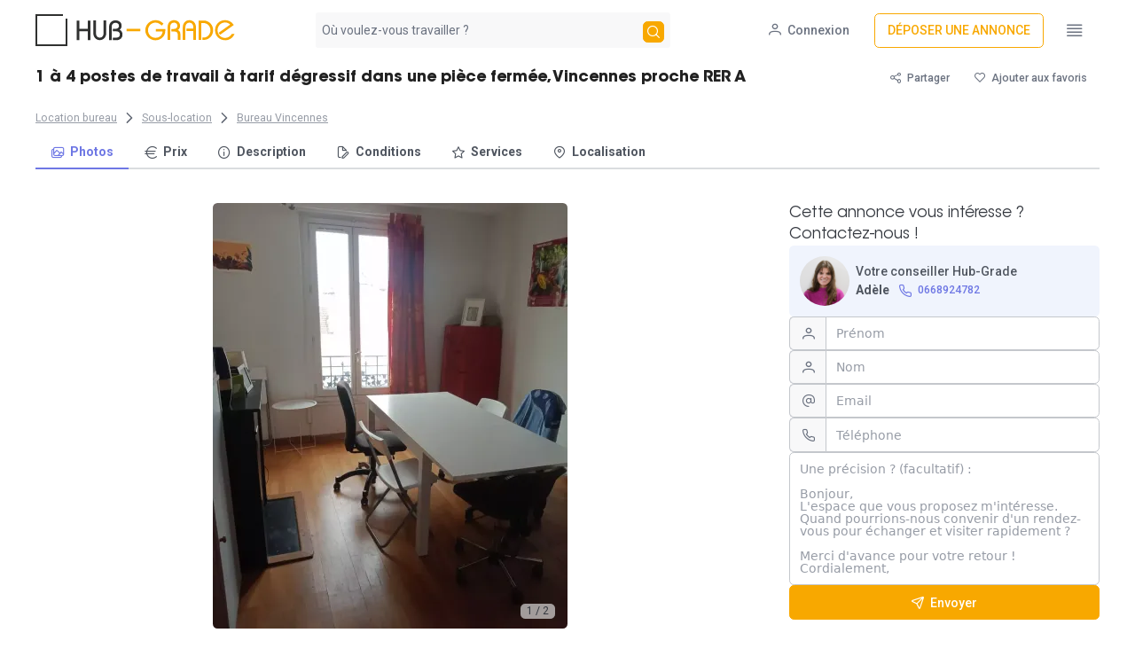

--- FILE ---
content_type: text/html;charset=utf-8
request_url: https://www.hub-grade.com/annonce/1600120800-5215
body_size: 65802
content:
<!DOCTYPE html><html><head><style type="text/css" data-primevue-style-id="layer-order" >@layer tailwind-base, primevue, tailwind-utilities</style><meta charset="utf-8">
<meta name="viewport" content="width=device-width, initial-scale=1">
<title>Plusieurs postes de travail de travail à Vincennes</title>
<style>@import"https://fonts.googleapis.com/css?family=Roboto:thin,light,regular,medium,bold&display=swap"layer(primevue);@layer primevue{@font-face{font-display:swap;font-family:AvantGardeGothic;font-style:normal;font-weight:400;src:url(/_nuxt/ITCAvantGardeStd-Bk.CWqzaxSD.woff) format("woff"),url(/_nuxt/ITCAvantGardeStd-Bk.Dn78INyZ.ttf) format("truetype")}@font-face{font-display:swap;font-family:AvantGardeGothicBold;font-style:normal;font-weight:700;src:url(/_nuxt/ITCAvantGardeStd-Bold.BMjiHaTB.woff) format("woff"),url(/_nuxt/ITCAvantGardeStd-Bold.Bbzxa9OT.ttf) format("truetype")}.font-avant-bold{font-family:AvantGardeGothicBold}.font-avant{font-family:AvantGardeGothic}}*,:after,:before{--tw-border-spacing-x:0;--tw-border-spacing-y:0;--tw-translate-x:0;--tw-translate-y:0;--tw-rotate:0;--tw-skew-x:0;--tw-skew-y:0;--tw-scale-x:1;--tw-scale-y:1;--tw-pan-x: ;--tw-pan-y: ;--tw-pinch-zoom: ;--tw-scroll-snap-strictness:proximity;--tw-gradient-from-position: ;--tw-gradient-via-position: ;--tw-gradient-to-position: ;--tw-ordinal: ;--tw-slashed-zero: ;--tw-numeric-figure: ;--tw-numeric-spacing: ;--tw-numeric-fraction: ;--tw-ring-inset: ;--tw-ring-offset-width:0px;--tw-ring-offset-color:#fff;--tw-ring-color:rgba(59,130,246,.5);--tw-ring-offset-shadow:0 0 #0000;--tw-ring-shadow:0 0 #0000;--tw-shadow:0 0 #0000;--tw-shadow-colored:0 0 #0000;--tw-blur: ;--tw-brightness: ;--tw-contrast: ;--tw-grayscale: ;--tw-hue-rotate: ;--tw-invert: ;--tw-saturate: ;--tw-sepia: ;--tw-drop-shadow: ;--tw-backdrop-blur: ;--tw-backdrop-brightness: ;--tw-backdrop-contrast: ;--tw-backdrop-grayscale: ;--tw-backdrop-hue-rotate: ;--tw-backdrop-invert: ;--tw-backdrop-opacity: ;--tw-backdrop-saturate: ;--tw-backdrop-sepia: ;--tw-contain-size: ;--tw-contain-layout: ;--tw-contain-paint: ;--tw-contain-style: }::backdrop{--tw-border-spacing-x:0;--tw-border-spacing-y:0;--tw-translate-x:0;--tw-translate-y:0;--tw-rotate:0;--tw-skew-x:0;--tw-skew-y:0;--tw-scale-x:1;--tw-scale-y:1;--tw-pan-x: ;--tw-pan-y: ;--tw-pinch-zoom: ;--tw-scroll-snap-strictness:proximity;--tw-gradient-from-position: ;--tw-gradient-via-position: ;--tw-gradient-to-position: ;--tw-ordinal: ;--tw-slashed-zero: ;--tw-numeric-figure: ;--tw-numeric-spacing: ;--tw-numeric-fraction: ;--tw-ring-inset: ;--tw-ring-offset-width:0px;--tw-ring-offset-color:#fff;--tw-ring-color:rgba(59,130,246,.5);--tw-ring-offset-shadow:0 0 #0000;--tw-ring-shadow:0 0 #0000;--tw-shadow:0 0 #0000;--tw-shadow-colored:0 0 #0000;--tw-blur: ;--tw-brightness: ;--tw-contrast: ;--tw-grayscale: ;--tw-hue-rotate: ;--tw-invert: ;--tw-saturate: ;--tw-sepia: ;--tw-drop-shadow: ;--tw-backdrop-blur: ;--tw-backdrop-brightness: ;--tw-backdrop-contrast: ;--tw-backdrop-grayscale: ;--tw-backdrop-hue-rotate: ;--tw-backdrop-invert: ;--tw-backdrop-opacity: ;--tw-backdrop-saturate: ;--tw-backdrop-sepia: ;--tw-contain-size: ;--tw-contain-layout: ;--tw-contain-paint: ;--tw-contain-style: }/*! tailwindcss v3.4.17 | MIT License | https://tailwindcss.com*/*,:after,:before{border:0 solid #e5e7eb;box-sizing:border-box}:after,:before{--tw-content:""}:host,html{line-height:1.5;-webkit-text-size-adjust:100%;font-family:ui-sans-serif,system-ui,sans-serif,Apple Color Emoji,Segoe UI Emoji,Segoe UI Symbol,Noto Color Emoji;font-feature-settings:normal;font-variation-settings:normal;-moz-tab-size:4;-o-tab-size:4;tab-size:4;-webkit-tap-highlight-color:transparent}body{line-height:inherit;margin:0}hr{border-top-width:1px;color:inherit;height:0}abbr:where([title]){-webkit-text-decoration:underline dotted;text-decoration:underline dotted}h1,h2,h3,h4,h5,h6{font-size:inherit;font-weight:inherit}a{color:inherit;text-decoration:inherit}b,strong{font-weight:bolder}code,kbd,pre,samp{font-family:ui-monospace,SFMono-Regular,Menlo,Monaco,Consolas,Liberation Mono,Courier New,monospace;font-feature-settings:normal;font-size:1em;font-variation-settings:normal}small{font-size:80%}sub,sup{font-size:75%;line-height:0;position:relative;vertical-align:baseline}sub{bottom:-.25em}sup{top:-.5em}table{border-collapse:collapse;border-color:inherit;text-indent:0}button,input,optgroup,select,textarea{color:inherit;font-family:inherit;font-feature-settings:inherit;font-size:100%;font-variation-settings:inherit;font-weight:inherit;letter-spacing:inherit;line-height:inherit;margin:0;padding:0}button,select{text-transform:none}button,input:where([type=button]),input:where([type=reset]),input:where([type=submit]){-webkit-appearance:button;background-color:transparent;background-image:none}:-moz-focusring{outline:auto}:-moz-ui-invalid{box-shadow:none}progress{vertical-align:baseline}::-webkit-inner-spin-button,::-webkit-outer-spin-button{height:auto}[type=search]{-webkit-appearance:textfield;outline-offset:-2px}::-webkit-search-decoration{-webkit-appearance:none}::-webkit-file-upload-button{-webkit-appearance:button;font:inherit}summary{display:list-item}blockquote,dd,dl,figure,h1,h2,h3,h4,h5,h6,hr,p,pre{margin:0}fieldset{margin:0}fieldset,legend{padding:0}menu,ol,ul{list-style:none;margin:0;padding:0}dialog{padding:0}textarea{resize:vertical}input::-moz-placeholder,textarea::-moz-placeholder{color:#9ca3af;opacity:1}input::placeholder,textarea::placeholder{color:#9ca3af;opacity:1}[role=button],button{cursor:pointer}:disabled{cursor:default}audio,canvas,embed,iframe,img,object,svg,video{display:block;vertical-align:middle}img,video{height:auto;max-width:100%}[hidden]:where(:not([hidden=until-found])){display:none}html{color:rgb(var(--secondary-900));font-family:Roboto,system-ui,sans-serif;font-size:14px}:root{--primary-50:255 248 235;--primary-100:255 236 199;--primary-200:255 220 133;--primary-300:255 206 71;--primary-400:255 194 26;--primary-500:248 168 0;--primary-600:224 142 0;--primary-700:187 110 2;--primary-800:150 91 8;--primary-900:122 79 11;--primary-950:71 46 0;--secondary-50:248 248 249;--secondary-100:240 241 242;--secondary-200:218 220 223;--secondary-300:196 199 204;--secondary-400:151 156 166;--secondary-500:107 114 128;--secondary-600:96 103 115;--secondary-700:80 86 96;--secondary-800:64 68 77;--secondary-900:52 56 63;--secondary-950:23 32 42;--tertiary-50:240 244 253;--tertiary-100:227 234 252;--tertiary-200:204 215 249;--tertiary-300:173 189 244;--tertiary-400:140 154 237;--tertiary-500:110 119 228;--tertiary-600:85 84 215;--tertiary-700:71 69 189;--tertiary-800:59 58 153;--tertiary-900:53 54 122;--tertiary-950:32 31 71;--hg-black:48 49 48;--surface-0:255 255 255;--surface-50:248 248 249;--surface-100:240 241 242;--surface-200:218 220 223;--surface-300:196 199 204;--surface-400:151 156 166;--surface-500:107 114 128;--surface-600:96 103 115;--surface-700:80 86 96;--surface-800:64 68 77;--surface-900:52 56 63;--surface-950:42 45 58}h1{color:#000000de;font-size:28px;font-weight:700}h2{font-family:AvantGardeGothicBold;font-size:1.625rem}h2,h3{color:#000000de;line-height:normal}h3{font-size:1.5rem;font-style:normal;font-weight:500}h4{font-size:28px}h4,h5{font-weight:700}h5{font-size:24px}h6{font-size:20px;font-weight:700}input::-moz-placeholder{color:rgb(var(--secondary-500))}input::placeholder{color:rgb(var(--secondary-500))}.container{width:100%}@media (min-width:640px){.container{max-width:640px}}@media (min-width:768px){.container{max-width:768px}}@media (min-width:1024px){.container{max-width:1024px}}@media (min-width:1280px){.container{max-width:1280px}}@media (min-width:1536px){.container{max-width:1536px}}.pointer-events-none{pointer-events:none}.pointer-events-auto{pointer-events:auto}.visible{visibility:visible}.invisible{visibility:hidden}.collapse{visibility:collapse}.static{position:static}.\!fixed{position:fixed!important}.fixed{position:fixed}.\!absolute{position:absolute!important}.absolute{position:absolute}.relative{position:relative}.sticky{position:sticky}.inset-0{top:0;right:0;bottom:0;left:0}.\!left-0{left:0!important}.\!right-2\.5{right:.625rem!important}.\!top-0{top:0!important}.\!top-5{top:1.25rem!important}.-top-\[1\.15rem\]{top:-1.15rem}.bottom-0{bottom:0}.bottom-1{bottom:.25rem}.bottom-20{bottom:5rem}.bottom-8{bottom:2rem}.bottom-\[-0\.75rem\]{bottom:-.75rem}.bottom-\[20px\]{bottom:20px}.end-1{inset-inline-end:.25rem}.left-0{left:0}.left-1{left:.25rem}.left-1\/2{left:50%}.left-2{left:.5rem}.left-2\/4{left:50%}.left-3{left:.75rem}.left-44{left:11rem}.left-\[167px\]{left:167px}.left-\[50\%\]{left:50%}.left-\[8px\]{left:8px}.left-auto{left:auto}.left-full{left:100%}.right-0{right:0}.right-12{right:3rem}.right-20{right:5rem}.right-3{right:.75rem}.right-4{right:1rem}.right-\[\.75rem\]{right:.75rem}.right-\[0\.5rem\]{right:.5rem}.right-\[20px\]{right:20px}.right-\[50\%\]{right:50%}.top-0{top:0}.top-1\/2{top:50%}.top-2{top:.5rem}.top-\[4\.5rem\]{top:4.5rem}.top-\[50\%\]{top:50%}.top-\[8px\]{top:8px}.top-auto{top:auto}.top-full{top:100%}.z-0{z-index:0}.z-10{z-index:10}.z-20{z-index:20}.z-40{z-index:40}.z-50{z-index:50}.z-\[1\]{z-index:1}.z-\[2\]{z-index:2}.order-1{order:1}.order-2{order:2}.order-3{order:3}.col-span-1{grid-column:span 1/span 1}.col-span-10{grid-column:span 10/span 10}.col-span-2{grid-column:span 2/span 2}.col-span-9{grid-column:span 9/span 9}.float-left{float:left}.\!m-0{margin:0!important}.m-0{margin:0}.m-2{margin:.5rem}.m-\[0\.143rem\]{margin:.143rem}.m-auto{margin:auto}.\!my-3{margin-bottom:.75rem!important;margin-top:.75rem!important}.\!my-4{margin-bottom:1rem!important;margin-top:1rem!important}.\!my-\[3\.5px\]{margin-bottom:3.5px!important;margin-top:3.5px!important}.mx-0{margin-left:0;margin-right:0}.mx-1{margin-left:.25rem;margin-right:.25rem}.mx-1\.5{margin-left:.375rem;margin-right:.375rem}.mx-10{margin-left:2.5rem;margin-right:2.5rem}.mx-2{margin-left:.5rem;margin-right:.5rem}.mx-4{margin-left:1rem;margin-right:1rem}.mx-5{margin-left:1.25rem;margin-right:1.25rem}.mx-6{margin-left:1.5rem;margin-right:1.5rem}.mx-8{margin-left:2rem;margin-right:2rem}.mx-auto{margin-left:auto;margin-right:auto}.my-0{margin-bottom:0;margin-top:0}.my-0\.5{margin-bottom:.125rem;margin-top:.125rem}.my-1{margin-bottom:.25rem;margin-top:.25rem}.my-10{margin-bottom:2.5rem;margin-top:2.5rem}.my-16{margin-bottom:4rem;margin-top:4rem}.my-2{margin-bottom:.5rem;margin-top:.5rem}.my-4{margin-bottom:1rem;margin-top:1rem}.my-5{margin-bottom:1.25rem;margin-top:1.25rem}.my-6{margin-bottom:1.5rem;margin-top:1.5rem}.\!mb-0{margin-bottom:0!important}.\!mb-2{margin-bottom:.5rem!important}.\!mr-0{margin-right:0!important}.\!mt-0{margin-top:0!important}.-mb-\[1px\]{margin-bottom:-1px}.-mb-\[2px\]{margin-bottom:-2px}.-ml-1{margin-left:-.25rem}.-ml-3{margin-left:-.75rem}.-ml-4{margin-left:-1rem}.-ml-\[1px\]{margin-left:-1px}.-ml-\[2px\]{margin-left:-2px}.-ml-\[5px\]{margin-left:-5px}.-ml-px{margin-left:-1px}.-mr-2{margin-right:-.5rem}.-mr-7{margin-right:-1.75rem}.-mt-1{margin-top:-.25rem}.-mt-2{margin-top:-.5rem}.-mt-\[5px\]{margin-top:-5px}.mb-0{margin-bottom:0}.mb-1{margin-bottom:.25rem}.mb-1\.5{margin-bottom:.375rem}.mb-2{margin-bottom:.5rem}.mb-3{margin-bottom:.75rem}.mb-4{margin-bottom:1rem}.mb-5{margin-bottom:1.25rem}.mb-\[-0\.5715rem\]{margin-bottom:-.5715rem}.mb-\[-0\.5rem\]{margin-bottom:-.5rem}.ml-0{margin-left:0}.ml-2{margin-left:.5rem}.ml-3{margin-left:.75rem}.ml-4{margin-left:1rem}.ml-6{margin-left:1.5rem}.ml-\[-0\.4715rem\]{margin-left:-.4715rem}.ml-\[-0\.5715rem\]{margin-left:-.5715rem}.ml-\[-0\.5rem\]{margin-left:-.5rem}.ml-\[-0\.75rem\]{margin-left:-.75rem}.ml-\[-1px\]{margin-left:-1px}.ml-\[1px\]{margin-left:1px}.ml-\[calc\(1\.29rem\+2px\)\]{margin-left:calc(1.29rem + 2px)}.ml-auto{margin-left:auto}.mr-0{margin-right:0}.mr-0\.5{margin-right:.125rem}.mr-1{margin-right:.25rem}.mr-2{margin-right:.5rem}.mr-3{margin-right:.75rem}.mr-4{margin-right:1rem}.mr-auto{margin-right:auto}.mt-0{margin-top:0}.mt-1{margin-top:.25rem}.mt-1\.5{margin-top:.375rem}.mt-10{margin-top:2.5rem}.mt-2{margin-top:.5rem}.mt-3{margin-top:.75rem}.mt-4{margin-top:1rem}.mt-5{margin-top:1.25rem}.mt-6{margin-top:1.5rem}.mt-7{margin-top:1.75rem}.mt-8{margin-top:2rem}.mt-\[-0\.5715rem\]{margin-top:-.5715rem}.mt-\[-0\.5rem\]{margin-top:-.5rem}.mt-\[-1px\]{margin-top:-1px}.box-border{box-sizing:border-box}.line-clamp-1{-webkit-line-clamp:1}.line-clamp-1,.line-clamp-6{display:-webkit-box;overflow:hidden;-webkit-box-orient:vertical}.line-clamp-6{-webkit-line-clamp:6}.block{display:block}.inline-block{display:inline-block}.\!inline{display:inline!important}.inline{display:inline}.flex{display:flex}.inline-flex{display:inline-flex}.table{display:table}.table-column{display:table-column}.grid{display:grid}.contents{display:contents}.hidden{display:none}.\!h-16{height:4rem!important}.\!h-screen{height:100vh!important}.h-0{height:0}.h-1{height:.25rem}.h-10{height:2.5rem}.h-12{height:3rem}.h-16{height:4rem}.h-2{height:.5rem}.h-24{height:6rem}.h-28{height:7rem}.h-3{height:.75rem}.h-32{height:8rem}.h-4{height:1rem}.h-40{height:10rem}.h-44{height:11rem}.h-48{height:12rem}.h-5{height:1.25rem}.h-56{height:14rem}.h-6{height:1.5rem}.h-7{height:1.75rem}.h-72{height:18rem}.h-8{height:2rem}.h-9{height:2.25rem}.h-\[0\.857rem\]{height:.857rem}.h-\[1\.143rem\]{height:1.143rem}.h-\[1\.25rem\]{height:1.25rem}.h-\[1\.571rem\]{height:1.571rem}.h-\[1\.5rem\]{height:1.5rem}.h-\[100\%\]{height:100%}.h-\[10px\]{height:10px}.h-\[129px\]{height:129px}.h-\[150px\]{height:150px}.h-\[166px\]{height:166px}.h-\[1px\]{height:1px}.h-\[2\.25rem\]{height:2.25rem}.h-\[20px\]{height:20px}.h-\[230px\]{height:230px}.h-\[24px\]{height:24px}.h-\[25rem\]{height:25rem}.h-\[2px\]{height:2px}.h-\[2rem\]{height:2rem}.h-\[32px\]{height:32px}.h-\[35px\]{height:35px}.h-\[36px\]{height:36px}.h-\[380px\]{height:380px}.h-\[38px\]{height:38px}.h-\[3rem\]{height:3rem}.h-\[4\.5rem\]{height:4.5rem}.h-\[40px\]{height:40px}.h-\[500px\]{height:500px}.h-\[550px\]{height:550px}.h-\[570px\]{height:570px}.h-\[59\%\]{height:59%}.h-\[60px\]{height:60px}.h-\[65px\]{height:65px}.h-\[9px\]{height:9px}.h-\[calc\(100\%\+18px\)\]{height:calc(100% + 18px)}.h-auto{height:auto}.h-fit{height:-moz-fit-content;height:fit-content}.h-full{height:100%}.\!max-h-\[38px\]{max-height:38px!important}.\!max-h-full{max-height:100%!important}.max-h-0{max-height:0}.max-h-40{max-height:10rem}.max-h-\[1000px\]{max-height:1000px}.max-h-\[15rem\]{max-height:15rem}.max-h-\[200px\]{max-height:200px}.max-h-\[24rem\]{max-height:24rem}.max-h-\[300px\]{max-height:300px}.max-h-\[90\%\]{max-height:90%}.max-h-\[90vh\]{max-height:90vh}.min-h-0{min-height:0}.min-h-\[12rem\]{min-height:12rem}.min-h-\[15rem\]{min-height:15rem}.min-h-\[2\.877rem\]{min-height:2.877rem}.min-h-\[4rem\]{min-height:4rem}.min-h-\[70px\]{min-height:70px}.min-h-full{min-height:100%}.\!w-16{width:4rem!important}.\!w-full{width:100%!important}.\!w-screen{width:100vw!important}.w-0{width:0}.w-1{width:.25rem}.w-1\/2{width:50%}.w-1\/3{width:33.333333%}.w-1\/4{width:25%}.w-10{width:2.5rem}.w-12{width:3rem}.w-16{width:4rem}.w-2{width:.5rem}.w-2\/3{width:66.666667%}.w-20{width:5rem}.w-28{width:7rem}.w-3{width:.75rem}.w-3\/4{width:75%}.w-36{width:9rem}.w-4{width:1rem}.w-4\/5{width:80%}.w-40{width:10rem}.w-48{width:12rem}.w-5{width:1.25rem}.w-52{width:13rem}.w-56{width:14rem}.w-6{width:1.5rem}.w-60{width:15rem}.w-7{width:1.75rem}.w-8{width:2rem}.w-80{width:20rem}.w-9{width:2.25rem}.w-96{width:24rem}.w-\[0\.857rem\]{width:.857rem}.w-\[1\%\]{width:1%}.w-\[1\.143rem\]{width:1.143rem}.w-\[1\.571rem\]{width:1.571rem}.w-\[10px\]{width:10px}.w-\[12\.5rem\]{width:12.5rem}.w-\[150px\]{width:150px}.w-\[175px\]{width:175px}.w-\[17px\]{width:17px}.w-\[193px\]{width:193px}.w-\[21px\]{width:21px}.w-\[23rem\]{width:23rem}.w-\[24px\]{width:24px}.w-\[2px\]{width:2px}.w-\[2rem\]{width:2rem}.w-\[300px\]{width:300px}.w-\[32px\]{width:32px}.w-\[33\.333333333333336\%\]{width:33.333333333333336%}.w-\[35px\]{width:35px}.w-\[3rem\]{width:3rem}.w-\[400px\]{width:400px}.w-\[485px\]{width:485px}.w-\[50vw\]{width:50vw}.w-\[75vw\]{width:75vw}.w-\[800px\]{width:800px}.w-\[80px\]{width:80px}.w-\[9px\]{width:9px}.w-\[calc\(100\%\+18px\)\]{width:calc(100% + 18px)}.w-auto{width:auto}.w-fit{width:-moz-fit-content;width:fit-content}.w-full{width:100%}.w-max{width:-moz-max-content;width:max-content}.w-px{width:1px}.\!min-w-fit{min-width:-moz-fit-content!important;min-width:fit-content!important}.min-w-12{min-width:3rem}.min-w-\[0\.5rem\]{min-width:.5rem}.min-w-\[1\.143rem\]{min-width:1.143rem}.min-w-\[1\.25rem\]{min-width:1.25rem}.min-w-\[1\.5rem\]{min-width:1.5rem}.min-w-\[12\.5rem\]{min-width:12.5rem}.min-w-\[12rem\]{min-width:12rem}.min-w-\[15rem\]{min-width:15rem}.min-w-\[1rem\]{min-width:1rem}.min-w-\[2\.25rem\]{min-width:2.25rem}.min-w-\[2rem\]{min-width:2rem}.min-w-\[340px\]{min-width:340px}.min-w-\[350px\]{min-width:350px}.min-w-\[3rem\]{min-width:3rem}.min-w-\[80vw\]{min-width:80vw}.min-w-full{min-width:100%}.min-w-max{min-width:-moz-max-content;min-width:max-content}.max-w-\[170px\]{max-width:170px}.max-w-\[200px\]{max-width:200px}.max-w-\[25\%\]{max-width:25%}.max-w-\[28rem\]{max-width:28rem}.max-w-\[30rem\]{max-width:30rem}.max-w-\[320px\]{max-width:320px}.max-w-\[385px\]{max-width:385px}.max-w-\[390px\]{max-width:390px}.max-w-\[3rem\]{max-width:3rem}.max-w-\[400px\]{max-width:400px}.max-w-\[42px\]{max-width:42px}.max-w-\[450px\]{max-width:450px}.max-w-\[500px\]{max-width:500px}.max-w-full{max-width:100%}.max-w-lg{max-width:32rem}.flex-1{flex:1 1 0%}.flex-auto{flex:1 1 auto}.flex-initial{flex:0 1 auto}.flex-none{flex:none}.flex-shrink-0{flex-shrink:0}.shrink{flex-shrink:1}.shrink-0{flex-shrink:0}.grow{flex-grow:1}.grow-0{flex-grow:0}.basis-2\/4{flex-basis:50%}.table-fixed{table-layout:fixed}.border-collapse{border-collapse:collapse}.border-separate{border-collapse:separate}.border-spacing-0{--tw-border-spacing-x:0px;--tw-border-spacing-y:0px;border-spacing:var(--tw-border-spacing-x) var(--tw-border-spacing-y)}.origin-bottom{transform-origin:bottom}.origin-center{transform-origin:center}.origin-left{transform-origin:left}.origin-right{transform-origin:right}.origin-top{transform-origin:top}.origin-top-right{transform-origin:top right}.-translate-x-1\/2,.-translate-x-2\/4{--tw-translate-x:-50%}.-translate-x-1\/2,.-translate-x-2\/4,.-translate-x-full{transform:translate(var(--tw-translate-x),var(--tw-translate-y)) rotate(var(--tw-rotate)) skew(var(--tw-skew-x)) skewY(var(--tw-skew-y)) scaleX(var(--tw-scale-x)) scaleY(var(--tw-scale-y))}.-translate-x-full{--tw-translate-x:-100%}.-translate-y-1\/2{--tw-translate-y:-50%}.-translate-y-1\/2,.-translate-y-full{transform:translate(var(--tw-translate-x),var(--tw-translate-y)) rotate(var(--tw-rotate)) skew(var(--tw-skew-x)) skewY(var(--tw-skew-y)) scaleX(var(--tw-scale-x)) scaleY(var(--tw-scale-y))}.-translate-y-full{--tw-translate-y:-100%}.translate-x-0{--tw-translate-x:0px}.translate-x-0,.translate-x-1\/2{transform:translate(var(--tw-translate-x),var(--tw-translate-y)) rotate(var(--tw-rotate)) skew(var(--tw-skew-x)) skewY(var(--tw-skew-y)) scaleX(var(--tw-scale-x)) scaleY(var(--tw-scale-y))}.translate-x-1\/2{--tw-translate-x:50%}.translate-x-4{--tw-translate-x:1rem}.translate-x-4,.translate-x-5{transform:translate(var(--tw-translate-x),var(--tw-translate-y)) rotate(var(--tw-rotate)) skew(var(--tw-skew-x)) skewY(var(--tw-skew-y)) scaleX(var(--tw-scale-x)) scaleY(var(--tw-scale-y))}.translate-x-5{--tw-translate-x:1.25rem}.translate-x-full{--tw-translate-x:100%}.translate-x-full,.translate-y-0{transform:translate(var(--tw-translate-x),var(--tw-translate-y)) rotate(var(--tw-rotate)) skew(var(--tw-skew-x)) skewY(var(--tw-skew-y)) scaleX(var(--tw-scale-x)) scaleY(var(--tw-scale-y))}.translate-y-0{--tw-translate-y:0px}.translate-y-2\/4{--tw-translate-y:50%}.translate-y-2\/4,.translate-y-full{transform:translate(var(--tw-translate-x),var(--tw-translate-y)) rotate(var(--tw-rotate)) skew(var(--tw-skew-x)) skewY(var(--tw-skew-y)) scaleX(var(--tw-scale-x)) scaleY(var(--tw-scale-y))}.translate-y-full{--tw-translate-y:100%}.rotate-45{--tw-rotate:45deg}.rotate-45,.scale-0{transform:translate(var(--tw-translate-x),var(--tw-translate-y)) rotate(var(--tw-rotate)) skew(var(--tw-skew-x)) skewY(var(--tw-skew-y)) scaleX(var(--tw-scale-x)) scaleY(var(--tw-scale-y))}.scale-0{--tw-scale-x:0;--tw-scale-y:0}.scale-100{--tw-scale-x:1;--tw-scale-y:1}.scale-100,.scale-110{transform:translate(var(--tw-translate-x),var(--tw-translate-y)) rotate(var(--tw-rotate)) skew(var(--tw-skew-x)) skewY(var(--tw-skew-y)) scaleX(var(--tw-scale-x)) scaleY(var(--tw-scale-y))}.scale-110{--tw-scale-x:1.1;--tw-scale-y:1.1}.scale-125{--tw-scale-x:1.25;--tw-scale-y:1.25}.scale-125,.scale-150{transform:translate(var(--tw-translate-x),var(--tw-translate-y)) rotate(var(--tw-rotate)) skew(var(--tw-skew-x)) skewY(var(--tw-skew-y)) scaleX(var(--tw-scale-x)) scaleY(var(--tw-scale-y))}.scale-150{--tw-scale-x:1.5;--tw-scale-y:1.5}.scale-75{--tw-scale-x:.75;--tw-scale-y:.75}.scale-75,.scale-\[1\.1\]{transform:translate(var(--tw-translate-x),var(--tw-translate-y)) rotate(var(--tw-rotate)) skew(var(--tw-skew-x)) skewY(var(--tw-skew-y)) scaleX(var(--tw-scale-x)) scaleY(var(--tw-scale-y))}.scale-\[1\.1\]{--tw-scale-x:1.1;--tw-scale-y:1.1}.scale-y-\[0\.8\]{--tw-scale-y:.8}.scale-y-\[0\.8\],.transform{transform:translate(var(--tw-translate-x),var(--tw-translate-y)) rotate(var(--tw-rotate)) skew(var(--tw-skew-x)) skewY(var(--tw-skew-y)) scaleX(var(--tw-scale-x)) scaleY(var(--tw-scale-y))}.\!transform-none{transform:none!important}.transform-none{transform:none}@keyframes pulse{50%{opacity:.5}}.animate-pulse{animation:pulse 2s cubic-bezier(.4,0,.6,1) infinite}@keyframes spin{to{transform:rotate(1turn)}}.animate-spin{animation:spin 1s linear infinite}.cursor-auto{cursor:auto}.cursor-col-resize{cursor:col-resize}.cursor-default{cursor:default}.cursor-grab{cursor:grab}.cursor-move{cursor:move}.cursor-pointer{cursor:pointer}.cursor-row-resize{cursor:row-resize}.cursor-text{cursor:text}.touch-none{touch-action:none}.select-none{-webkit-user-select:none;-moz-user-select:none;user-select:none}.resize{resize:both}.list-inside{list-style-position:inside}.list-disc{list-style-type:disc}.list-none{list-style-type:none}.appearance-none{-webkit-appearance:none;-moz-appearance:none;appearance:none}.columns-5{-moz-columns:5;column-count:5}.grid-cols-1{grid-template-columns:repeat(1,minmax(0,1fr))}.grid-cols-2{grid-template-columns:repeat(2,minmax(0,1fr))}.flex-row{flex-direction:row}.flex-row-reverse{flex-direction:row-reverse}.\!flex-col{flex-direction:column!important}.flex-col{flex-direction:column}.flex-col-reverse{flex-direction:column-reverse}.\!flex-wrap{flex-wrap:wrap!important}.flex-wrap{flex-wrap:wrap}.flex-nowrap{flex-wrap:nowrap}.place-content-center{place-content:center}.items-start{align-items:flex-start}.items-end{align-items:flex-end}.items-center{align-items:center}.items-stretch{align-items:stretch}.\!justify-start{justify-content:flex-start!important}.justify-start{justify-content:flex-start}.justify-end{justify-content:flex-end}.justify-center{justify-content:center}.justify-between{justify-content:space-between}.justify-evenly{justify-content:space-evenly}.\!gap-\[10px\]{gap:10px!important}.gap-1{gap:.25rem}.gap-10{gap:2.5rem}.gap-12{gap:3rem}.gap-16{gap:4rem}.gap-2{gap:.5rem}.gap-3{gap:.75rem}.gap-4{gap:1rem}.gap-5{gap:1.25rem}.gap-6{gap:1.5rem}.gap-7{gap:1.75rem}.gap-8{gap:2rem}.gap-\[6px\]{gap:6px}.gap-x-5{-moz-column-gap:1.25rem;column-gap:1.25rem}.gap-y-2{row-gap:.5rem}.place-self-auto{place-self:auto}.place-self-center{place-self:center}.self-start{align-self:flex-start}.self-end{align-self:flex-end}.self-center{align-self:center}.self-stretch{align-self:stretch}.self-baseline{align-self:baseline}.overflow-auto{overflow:auto}.overflow-hidden{overflow:hidden}.overflow-scroll{overflow:scroll}.overflow-x-auto{overflow-x:auto}.overflow-y-auto{overflow-y:auto}.overflow-y-hidden{overflow-y:hidden}.overscroll-auto{overscroll-behavior:auto}.overscroll-contain{overscroll-behavior:contain}.scroll-smooth{scroll-behavior:smooth}.overflow-ellipsis,.text-ellipsis{text-overflow:ellipsis}.whitespace-nowrap{white-space:nowrap}.whitespace-pre-line{white-space:pre-line}.text-balance{text-wrap:balance}.text-pretty{text-wrap:pretty}.break-words{overflow-wrap:break-word}.\!rounded-full{border-radius:9999px!important}.\!rounded-md{border-radius:.375rem!important}.\!rounded-none{border-radius:0!important}.\!rounded-xl{border-radius:.75rem!important}.rounded{border-radius:.25rem}.rounded-2xl{border-radius:1rem}.rounded-\[0\.71rem\]{border-radius:.71rem}.rounded-\[1\.14rem\]{border-radius:1.14rem}.rounded-\[10px\]{border-radius:10px}.rounded-\[16px\]{border-radius:16px}.rounded-\[2\.5rem\]{border-radius:2.5rem}.rounded-\[4px\]{border-radius:4px}.rounded-\[50\%\]{border-radius:50%}.rounded-\[6px\]{border-radius:6px}.rounded-full{border-radius:9999px}.rounded-lg{border-radius:.5rem}.rounded-md{border-radius:.375rem}.rounded-none{border-radius:0}.rounded-xl{border-radius:.75rem}.\!rounded-l-none{border-bottom-left-radius:0!important;border-top-left-radius:0!important}.rounded-b-lg{border-bottom-left-radius:.5rem;border-bottom-right-radius:.5rem}.rounded-b-md{border-bottom-left-radius:.375rem;border-bottom-right-radius:.375rem}.rounded-l-full{border-bottom-left-radius:9999px;border-top-left-radius:9999px}.rounded-l-lg{border-bottom-left-radius:.5rem;border-top-left-radius:.5rem}.rounded-l-md{border-bottom-left-radius:.375rem;border-top-left-radius:.375rem}.rounded-l-none{border-bottom-left-radius:0;border-top-left-radius:0}.rounded-r-full{border-bottom-right-radius:9999px;border-top-right-radius:9999px}.rounded-r-lg{border-bottom-right-radius:.5rem;border-top-right-radius:.5rem}.rounded-r-md{border-bottom-right-radius:.375rem;border-top-right-radius:.375rem}.rounded-r-none{border-bottom-right-radius:0;border-top-right-radius:0}.rounded-t-lg{border-top-left-radius:.5rem;border-top-right-radius:.5rem}.rounded-t-md{border-top-left-radius:.375rem;border-top-right-radius:.375rem}.rounded-t-none{border-top-left-radius:0;border-top-right-radius:0}.rounded-bl-lg{border-bottom-left-radius:.5rem}.rounded-bl-md{border-bottom-left-radius:.375rem}.rounded-bl-none{border-bottom-left-radius:0}.rounded-br-lg{border-bottom-right-radius:.5rem}.rounded-br-md{border-bottom-right-radius:.375rem}.rounded-br-none{border-bottom-right-radius:0}.rounded-tl-lg{border-top-left-radius:.5rem}.rounded-tl-md{border-top-left-radius:.375rem}.rounded-tl-none{border-top-left-radius:0}.rounded-tr-lg{border-top-right-radius:.5rem}.rounded-tr-md{border-top-right-radius:.375rem}.rounded-tr-none{border-top-right-radius:0}.border{border-width:1px}.border-0{border-width:0}.border-2{border-width:2px}.border-\[1px\]{border-width:1px}.border-\[2px\]{border-width:2px}.border-x{border-left-width:1px;border-right-width:1px}.border-x-0{border-left-width:0;border-right-width:0}.border-x-\[0\.25rem\]{border-left-width:.25rem;border-right-width:.25rem}.border-y{border-bottom-width:1px;border-top-width:1px}.border-y-\[0\.25rem\]{border-bottom-width:.25rem;border-top-width:.25rem}.\!border-l-0{border-left-width:0!important}.\!border-r-0{border-right-width:0!important}.border-b{border-bottom-width:1px}.border-b-0{border-bottom-width:0}.border-b-2{border-bottom-width:2px}.border-b-\[0\.25rem\]{border-bottom-width:.25rem}.border-b-\[1px\]{border-bottom-width:1px}.border-l{border-left-width:1px}.border-l-0{border-left-width:0}.border-l-4{border-left-width:4px}.border-l-\[0\.25rem\]{border-left-width:.25rem}.border-l-\[6px\]{border-left-width:6px}.border-r{border-right-width:1px}.border-r-0{border-right-width:0}.border-r-\[0\.25rem\]{border-right-width:.25rem}.border-t{border-top-width:1px}.border-t-0{border-top-width:0}.border-t-2{border-top-width:2px}.border-t-\[0\.25rem\]{border-top-width:.25rem}.border-solid{border-style:solid}.border-dashed{border-style:dashed}.border-dotted{border-style:dotted}.\!border-none{border-style:none!important}.border-none{border-style:none}.\!border-tertiary-500{border-color:rgb(var(--tertiary-500))!important}.border-\[\#1EA97C\]{--tw-border-opacity:1;border-color:rgb(30 169 124/var(--tw-border-opacity,1))}.border-\[\#F8F8F9\]{--tw-border-opacity:1;border-color:rgb(248 248 249/var(--tw-border-opacity,1))}.border-black{--tw-border-opacity:1;border-color:rgb(0 0 0/var(--tw-border-opacity,1))}.border-blue-300{--tw-border-opacity:1;border-color:rgb(147 197 253/var(--tw-border-opacity,1))}.border-blue-400{--tw-border-opacity:1;border-color:rgb(96 165 250/var(--tw-border-opacity,1))}.border-blue-50{--tw-border-opacity:1;border-color:rgb(239 246 255/var(--tw-border-opacity,1))}.border-blue-500{--tw-border-opacity:1;border-color:rgb(59 130 246/var(--tw-border-opacity,1))}.border-blue-600{--tw-border-opacity:1;border-color:rgb(37 99 235/var(--tw-border-opacity,1))}.border-blue-900\/40{border-color:#1e3a8a66}.border-gray-200{--tw-border-opacity:1;border-color:rgb(229 231 235/var(--tw-border-opacity,1))}.border-gray-300{--tw-border-opacity:1;border-color:rgb(209 213 219/var(--tw-border-opacity,1))}.border-gray-400{--tw-border-opacity:1;border-color:rgb(156 163 175/var(--tw-border-opacity,1))}.border-gray-500{--tw-border-opacity:1;border-color:rgb(107 114 128/var(--tw-border-opacity,1))}.border-gray-600{--tw-border-opacity:1;border-color:rgb(75 85 99/var(--tw-border-opacity,1))}.border-gray-900{--tw-border-opacity:1;border-color:rgb(17 24 39/var(--tw-border-opacity,1))}.border-green-300{--tw-border-opacity:1;border-color:rgb(134 239 172/var(--tw-border-opacity,1))}.border-green-400{--tw-border-opacity:1;border-color:rgb(74 222 128/var(--tw-border-opacity,1))}.border-green-500{--tw-border-opacity:1;border-color:rgb(34 197 94/var(--tw-border-opacity,1))}.border-orange-300{--tw-border-opacity:1;border-color:rgb(253 186 116/var(--tw-border-opacity,1))}.border-orange-400{--tw-border-opacity:1;border-color:rgb(251 146 60/var(--tw-border-opacity,1))}.border-orange-500{--tw-border-opacity:1;border-color:rgb(249 115 22/var(--tw-border-opacity,1))}.border-primary-200{border-color:rgb(var(--primary-200))}.border-primary-300{border-color:rgb(var(--primary-300))}.border-primary-400{border-color:rgb(var(--primary-400))}.border-primary-500{border-color:rgb(var(--primary-500))}.border-primary-600{border-color:rgb(var(--primary-600))}.border-purple-300{--tw-border-opacity:1;border-color:rgb(216 180 254/var(--tw-border-opacity,1))}.border-purple-400{--tw-border-opacity:1;border-color:rgb(192 132 252/var(--tw-border-opacity,1))}.border-purple-500{--tw-border-opacity:1;border-color:rgb(168 85 247/var(--tw-border-opacity,1))}.border-red-300{--tw-border-opacity:1;border-color:rgb(252 165 165/var(--tw-border-opacity,1))}.border-red-400{--tw-border-opacity:1;border-color:rgb(248 113 113/var(--tw-border-opacity,1))}.border-red-500{--tw-border-opacity:1;border-color:rgb(239 68 68/var(--tw-border-opacity,1))}.border-secondary-300{border-color:rgb(var(--secondary-300))}.border-secondary-400{border-color:rgb(var(--secondary-400))}.border-secondary-500{border-color:rgb(var(--secondary-500))}.border-surface-0\/20{border-color:rgb(var(--surface-0)/.2)}.border-surface-100{border-color:rgb(var(--surface-100))}.border-surface-200{border-color:rgb(var(--surface-200))}.border-surface-200\/30{border-color:rgb(var(--surface-200)/.3)}.border-surface-300{border-color:rgb(var(--surface-300))}.border-surface-400{border-color:rgb(var(--surface-400))}.border-surface-50{border-color:rgb(var(--surface-50))}.border-surface-500{border-color:rgb(var(--surface-500))}.border-surface-600{border-color:rgb(var(--surface-600))}.border-surface-700{border-color:rgb(var(--surface-700))}.border-surface-800{border-color:rgb(var(--surface-800))}.border-surface-900{border-color:rgb(var(--surface-900))}.border-tertiary-300{border-color:rgb(var(--tertiary-300))}.border-tertiary-400{border-color:rgb(var(--tertiary-400))}.border-tertiary-50{border-color:rgb(var(--tertiary-50))}.border-tertiary-500{border-color:rgb(var(--tertiary-500))}.border-transparent{border-color:transparent}.border-white{--tw-border-opacity:1;border-color:rgb(255 255 255/var(--tw-border-opacity,1))}.border-white\/20{border-color:#fff3}.\!border-l-\[\#1EA97C\]{--tw-border-opacity:1!important;border-left-color:rgb(30 169 124/var(--tw-border-opacity,1))!important}.border-b-gray-600{--tw-border-opacity:1;border-bottom-color:rgb(75 85 99/var(--tw-border-opacity,1))}.border-b-primary-500{border-bottom-color:rgb(var(--primary-500))}.border-b-surface-600{border-bottom-color:rgb(var(--surface-600))}.border-b-transparent{border-bottom-color:transparent}.border-l-gray-600{--tw-border-opacity:1;border-left-color:rgb(75 85 99/var(--tw-border-opacity,1))}.border-l-surface-600{border-left-color:rgb(var(--surface-600))}.border-r-gray-600{--tw-border-opacity:1;border-right-color:rgb(75 85 99/var(--tw-border-opacity,1))}.border-r-surface-600{border-right-color:rgb(var(--surface-600))}.border-t-gray-600{--tw-border-opacity:1;border-top-color:rgb(75 85 99/var(--tw-border-opacity,1))}.border-t-surface-600{border-top-color:rgb(var(--surface-600))}.\!bg-\[\#f8f8f9\]{--tw-bg-opacity:1!important;background-color:rgb(248 248 249/var(--tw-bg-opacity,1))!important}.\!bg-blue-500{--tw-bg-opacity:1!important;background-color:rgb(59 130 246/var(--tw-bg-opacity,1))!important}.\!bg-gray-700{--tw-bg-opacity:1!important;background-color:rgb(55 65 81/var(--tw-bg-opacity,1))!important}.\!bg-primary-50{background-color:rgb(var(--primary-50))!important}.\!bg-secondary-50{background-color:rgb(var(--secondary-50))!important}.\!bg-tertiary-300\/20{background-color:rgb(var(--tertiary-300)/.2)!important}.\!bg-tertiary-50{background-color:rgb(var(--tertiary-50))!important}.\!bg-tertiary-500{background-color:rgb(var(--tertiary-500))!important}.\!bg-transparent{background-color:transparent!important}.bg-\[\#E3EAFC\]{--tw-bg-opacity:1;background-color:rgb(227 234 252/var(--tw-bg-opacity,1))}.bg-\[\#E4F8F0B2\]{background-color:#e4f8f0b2}.bg-\[\#F8F8F9\]{--tw-bg-opacity:1;background-color:rgb(248 248 249/var(--tw-bg-opacity,1))}.bg-\[\#FDE5B2\]{--tw-bg-opacity:1;background-color:rgb(253 229 178/var(--tw-bg-opacity,1))}.bg-\[\#FFFDEA\]{--tw-bg-opacity:1;background-color:rgb(255 253 234/var(--tw-bg-opacity,1))}.bg-\[\#FFFFFF\]{--tw-bg-opacity:1;background-color:rgb(255 255 255/var(--tw-bg-opacity,1))}.bg-black{--tw-bg-opacity:1;background-color:rgb(0 0 0/var(--tw-bg-opacity,1))}.bg-black\/40{background-color:#0006}.bg-black\/50{background-color:#00000080}.bg-black\/70{background-color:#000000b3}.bg-black\/90{background-color:#000000e6}.bg-blue-100{--tw-bg-opacity:1;background-color:rgb(219 234 254/var(--tw-bg-opacity,1))}.bg-blue-100\/50{background-color:#dbeafe80}.bg-blue-100\/70{background-color:#dbeafeb3}.bg-blue-200{--tw-bg-opacity:1;background-color:rgb(191 219 254/var(--tw-bg-opacity,1))}.bg-blue-300{--tw-bg-opacity:1;background-color:rgb(147 197 253/var(--tw-bg-opacity,1))}.bg-blue-300\/20{background-color:#93c5fd33}.bg-blue-300\/30{background-color:#93c5fd4d}.bg-blue-300\/40{background-color:#93c5fd66}.bg-blue-400{--tw-bg-opacity:1;background-color:rgb(96 165 250/var(--tw-bg-opacity,1))}.bg-blue-50{--tw-bg-opacity:1;background-color:rgb(239 246 255/var(--tw-bg-opacity,1))}.bg-blue-500{--tw-bg-opacity:1;background-color:rgb(59 130 246/var(--tw-bg-opacity,1))}.bg-blue-500\/20{background-color:#3b82f633}.bg-blue-500\/30{background-color:#3b82f64d}.bg-blue-500\/40{background-color:#3b82f666}.bg-blue-600{--tw-bg-opacity:1;background-color:rgb(37 99 235/var(--tw-bg-opacity,1))}.bg-blue-900\/40{background-color:#1e3a8a66}.bg-gray-100{--tw-bg-opacity:1;background-color:rgb(243 244 246/var(--tw-bg-opacity,1))}.bg-gray-100\/40{background-color:#f3f4f666}.bg-gray-200{--tw-bg-opacity:1;background-color:rgb(229 231 235/var(--tw-bg-opacity,1))}.bg-gray-300{--tw-bg-opacity:1;background-color:rgb(209 213 219/var(--tw-bg-opacity,1))}.bg-gray-300\/20{background-color:#d1d5db33}.bg-gray-50{--tw-bg-opacity:1;background-color:rgb(249 250 251/var(--tw-bg-opacity,1))}.bg-gray-500{--tw-bg-opacity:1;background-color:rgb(107 114 128/var(--tw-bg-opacity,1))}.bg-gray-600{--tw-bg-opacity:1;background-color:rgb(75 85 99/var(--tw-bg-opacity,1))}.bg-gray-700{--tw-bg-opacity:1;background-color:rgb(55 65 81/var(--tw-bg-opacity,1))}.bg-gray-800{--tw-bg-opacity:1;background-color:rgb(31 41 55/var(--tw-bg-opacity,1))}.bg-gray-800\/80{background-color:#1f2937cc}.bg-gray-800\/90{background-color:#1f2937e6}.bg-gray-900{--tw-bg-opacity:1;background-color:rgb(17 24 39/var(--tw-bg-opacity,1))}.bg-gray-950{--tw-bg-opacity:1;background-color:rgb(3 7 18/var(--tw-bg-opacity,1))}.bg-gray-950\/40{background-color:#03071266}.bg-green-100{--tw-bg-opacity:1;background-color:rgb(220 252 231/var(--tw-bg-opacity,1))}.bg-green-100\/70{background-color:#dcfce7b3}.bg-green-300\/20{background-color:#86efac33}.bg-green-400{--tw-bg-opacity:1;background-color:rgb(74 222 128/var(--tw-bg-opacity,1))}.bg-green-400\/50{background-color:#4ade8080}.bg-green-500{--tw-bg-opacity:1;background-color:rgb(34 197 94/var(--tw-bg-opacity,1))}.bg-green-500\/20{background-color:#22c55e33}.bg-inherit{background-color:inherit}.bg-orange-100{--tw-bg-opacity:1;background-color:rgb(255 237 213/var(--tw-bg-opacity,1))}.bg-orange-100\/70{background-color:#ffedd5b3}.bg-orange-300\/20{background-color:#fdba7233}.bg-orange-400{--tw-bg-opacity:1;background-color:rgb(251 146 60/var(--tw-bg-opacity,1))}.bg-orange-400\/50{background-color:#fb923c80}.bg-orange-500{--tw-bg-opacity:1;background-color:rgb(249 115 22/var(--tw-bg-opacity,1))}.bg-orange-500\/20{background-color:#f9731633}.bg-primary-100{background-color:rgb(var(--primary-100))}.bg-primary-200{background-color:rgb(var(--primary-200))}.bg-primary-200\/40{background-color:rgb(var(--primary-200)/.4)}.bg-primary-300{background-color:rgb(var(--primary-300))}.bg-primary-300\/20{background-color:rgb(var(--primary-300)/.2)}.bg-primary-300\/30{background-color:rgb(var(--primary-300)/.3)}.bg-primary-300\/40{background-color:rgb(var(--primary-300)/.4)}.bg-primary-400{background-color:rgb(var(--primary-400))}.bg-primary-400\/30{background-color:rgb(var(--primary-400)/.3)}.bg-primary-50{background-color:rgb(var(--primary-50))}.bg-primary-500{background-color:rgb(var(--primary-500))}.bg-primary-500\/20{background-color:rgb(var(--primary-500)/.2)}.bg-primary-500\/30{background-color:rgb(var(--primary-500)/.3)}.bg-primary-600{background-color:rgb(var(--primary-600))}.bg-purple-300\/20{background-color:#d8b4fe33}.bg-purple-400{--tw-bg-opacity:1;background-color:rgb(192 132 252/var(--tw-bg-opacity,1))}.bg-purple-500{--tw-bg-opacity:1;background-color:rgb(168 85 247/var(--tw-bg-opacity,1))}.bg-red-100{--tw-bg-opacity:1;background-color:rgb(254 226 226/var(--tw-bg-opacity,1))}.bg-red-100\/70{background-color:#fee1e1b3}.bg-red-300\/20{background-color:#fca6a633}.bg-red-400{--tw-bg-opacity:1;background-color:rgb(248 113 113/var(--tw-bg-opacity,1))}.bg-red-400\/50{background-color:#f8727280}.bg-red-500{--tw-bg-opacity:1;background-color:rgb(239 68 68/var(--tw-bg-opacity,1))}.bg-red-500\/20{background-color:#ef444433}.bg-secondary-100{background-color:rgb(var(--secondary-100))}.bg-secondary-300\/20{background-color:rgb(var(--secondary-300)/.2)}.bg-secondary-400{background-color:rgb(var(--secondary-400))}.bg-secondary-50{background-color:rgb(var(--secondary-50))}.bg-secondary-50\/60{background-color:rgb(var(--secondary-50)/.6)}.bg-secondary-500{background-color:rgb(var(--secondary-500))}.bg-slate-50{--tw-bg-opacity:1;background-color:rgb(248 250 252/var(--tw-bg-opacity,1))}.bg-surface-0{background-color:rgb(var(--surface-0))}.bg-surface-0\/10{background-color:rgb(var(--surface-0)/.1)}.bg-surface-0\/50{background-color:rgb(var(--surface-0)/.5)}.bg-surface-100{background-color:rgb(var(--surface-100))}.bg-surface-100\/40{background-color:rgb(var(--surface-100)/.4)}.bg-surface-200{background-color:rgb(var(--surface-200))}.bg-surface-300{background-color:rgb(var(--surface-300))}.bg-surface-300\/20{background-color:rgb(var(--surface-300)/.2)}.bg-surface-400{background-color:rgb(var(--surface-400))}.bg-surface-400\/10{background-color:rgb(var(--surface-400)/.1)}.bg-surface-400\/30{background-color:rgb(var(--surface-400)/.3)}.bg-surface-50{background-color:rgb(var(--surface-50))}.bg-surface-500{background-color:rgb(var(--surface-500))}.bg-surface-500\/30{background-color:rgb(var(--surface-500)/.3)}.bg-surface-500\/70{background-color:rgb(var(--surface-500)/.7)}.bg-surface-600{background-color:rgb(var(--surface-600))}.bg-surface-600\/60{background-color:rgb(var(--surface-600)/.6)}.bg-surface-600\/80{background-color:rgb(var(--surface-600)/.8)}.bg-surface-600\/90{background-color:rgb(var(--surface-600)/.9)}.bg-surface-700{background-color:rgb(var(--surface-700))}.bg-surface-700\/40{background-color:rgb(var(--surface-700)/.4)}.bg-surface-700\/70{background-color:rgb(var(--surface-700)/.7)}.bg-surface-800{background-color:rgb(var(--surface-800))}.bg-surface-800\/80{background-color:rgb(var(--surface-800)/.8)}.bg-surface-900{background-color:rgb(var(--surface-900))}.bg-surface-900\/50{background-color:rgb(var(--surface-900)/.5)}.bg-surface-900\/60{background-color:rgb(var(--surface-900)/.6)}.bg-tertiary-100{background-color:rgb(var(--tertiary-100))}.bg-tertiary-300{background-color:rgb(var(--tertiary-300))}.bg-tertiary-300\/20{background-color:rgb(var(--tertiary-300)/.2)}.bg-tertiary-400{background-color:rgb(var(--tertiary-400))}.bg-tertiary-400\/30{background-color:rgb(var(--tertiary-400)/.3)}.bg-tertiary-50{background-color:rgb(var(--tertiary-50))}.bg-tertiary-500{background-color:rgb(var(--tertiary-500))}.bg-tertiary-800\/80{background-color:rgb(var(--tertiary-800)/.8)}.bg-transparent{background-color:transparent}.bg-white{--tw-bg-opacity:1;background-color:rgb(255 255 255/var(--tw-bg-opacity,1))}.bg-white\/10{background-color:#ffffff1a}.bg-white\/30{background-color:#ffffff4d}.bg-white\/50{background-color:#ffffff80}.bg-white\/90{background-color:#ffffffe6}.bg-opacity-50{--tw-bg-opacity:.5}.bg-opacity-90{--tw-bg-opacity:.9}.bg-clip-padding{background-clip:padding-box}.fill-none{fill:none}.fill-primary-700{fill:rgb(var(--primary-700))}.fill-surface-600{fill:rgb(var(--surface-600))}.fill-surface-700{fill:rgb(var(--surface-700))}.stroke-blue-500{stroke:#3b82f6}.stroke-current{stroke:currentColor}.stroke-gray-200{stroke:#e5e7eb}.stroke-primary-500{stroke:rgb(var(--primary-500))}.stroke-surface-200{stroke:rgb(var(--surface-200))}.object-cover{-o-object-fit:cover;object-fit:cover}.object-top{-o-object-position:top;object-position:top}.\!p-0{padding:0!important}.\!p-3{padding:.75rem!important}.\!p-5{padding:1.25rem!important}.\!p-\[12px\]{padding:12px!important}.p-0{padding:0}.p-0\.5{padding:.125rem}.p-1{padding:.25rem}.p-1\.5{padding:.375rem}.p-10{padding:2.5rem}.p-12{padding:3rem}.p-2{padding:.5rem}.p-3{padding:.75rem}.p-4{padding:1rem}.p-5{padding:1.25rem}.p-6{padding:1.5rem}.p-8{padding:2rem}.p-\[2px\]{padding:2px}.p-\[8px\]{padding:8px}.\!px-0{padding-left:0!important;padding-right:0!important}.\!px-2{padding-left:.5rem!important;padding-right:.5rem!important}.\!px-8{padding-left:2rem!important;padding-right:2rem!important}.\!px-\[1px\]{padding-left:1px!important;padding-right:1px!important}.\!py-0{padding-bottom:0!important;padding-top:0!important}.\!py-1{padding-bottom:.25rem!important;padding-top:.25rem!important}.\!py-1\.5{padding-bottom:.375rem!important;padding-top:.375rem!important}.\!py-2{padding-bottom:.5rem!important;padding-top:.5rem!important}.\!py-6{padding-bottom:1.5rem!important;padding-top:1.5rem!important}.px-0{padding-left:0;padding-right:0}.px-1{padding-left:.25rem;padding-right:.25rem}.px-1\.5{padding-left:.375rem;padding-right:.375rem}.px-2{padding-left:.5rem;padding-right:.5rem}.px-2\.5{padding-left:.625rem;padding-right:.625rem}.px-3{padding-left:.75rem;padding-right:.75rem}.px-4{padding-left:1rem;padding-right:1rem}.px-5{padding-left:1.25rem;padding-right:1.25rem}.px-6{padding-left:1.5rem;padding-right:1.5rem}.px-7{padding-left:1.75rem;padding-right:1.75rem}.px-\[0\.88rem\]{padding-left:.88rem;padding-right:.88rem}.px-\[12px\]{padding-left:12px;padding-right:12px}.py-0{padding-bottom:0;padding-top:0}.py-0\.5{padding-bottom:.125rem;padding-top:.125rem}.py-1{padding-bottom:.25rem;padding-top:.25rem}.py-1\.5{padding-bottom:.375rem;padding-top:.375rem}.py-10{padding-bottom:2.5rem;padding-top:2.5rem}.py-12{padding-bottom:3rem;padding-top:3rem}.py-16{padding-bottom:4rem;padding-top:4rem}.py-2{padding-bottom:.5rem;padding-top:.5rem}.py-2\.5{padding-bottom:.625rem;padding-top:.625rem}.py-3{padding-bottom:.75rem;padding-top:.75rem}.py-3\.5{padding-bottom:.875rem;padding-top:.875rem}.py-4{padding-bottom:1rem;padding-top:1rem}.py-5{padding-bottom:1.25rem;padding-top:1.25rem}.py-6{padding-bottom:1.5rem;padding-top:1.5rem}.py-9{padding-bottom:2.25rem;padding-top:2.25rem}.py-\[0\.6rem\]{padding-bottom:.6rem;padding-top:.6rem}.py-\[1\.88rem\]{padding-bottom:1.88rem;padding-top:1.88rem}.py-\[16px\]{padding-bottom:16px;padding-top:16px}.py-\[24px\]{padding-bottom:24px;padding-top:24px}.py-\[8px\]{padding-bottom:8px;padding-top:8px}.pb-0{padding-bottom:0}.pb-1\.5{padding-bottom:.375rem}.pb-2{padding-bottom:.5rem}.pb-3{padding-bottom:.75rem}.pb-4{padding-bottom:1rem}.pb-6{padding-bottom:1.5rem}.pb-8{padding-bottom:2rem}.pb-\[18px\]{padding-bottom:18px}.pl-0{padding-left:0}.pl-0\.5{padding-left:.125rem}.pl-10{padding-left:2.5rem}.pl-14{padding-left:3.5rem}.pl-2{padding-left:.5rem}.pl-3{padding-left:.75rem}.pl-4{padding-left:1rem}.pl-5{padding-left:1.25rem}.pl-7{padding-left:1.75rem}.pl-9{padding-left:2.25rem}.pr-0{padding-right:0}.pr-0\.5{padding-right:.125rem}.pr-10{padding-right:2.5rem}.pr-12{padding-right:3rem}.pr-4{padding-right:1rem}.pr-40{padding-right:10rem}.pr-5{padding-right:1.25rem}.pr-7{padding-right:1.75rem}.pr-9{padding-right:2.25rem}.pr-\[18px\]{padding-right:18px}.pr-\[2\.5rem\]{padding-right:2.5rem}.pt-0{padding-top:0}.pt-2{padding-top:.5rem}.pt-2\.5{padding-top:.625rem}.pt-3{padding-top:.75rem}.pt-4{padding-top:1rem}.pt-5{padding-top:1.25rem}.pt-6{padding-top:1.5rem}.text-left{text-align:left}.text-center{text-align:center}.text-right{text-align:right}.text-start{text-align:start}.align-top{vertical-align:top}.align-middle{vertical-align:middle}.align-bottom{vertical-align:bottom}.font-sans{font-family:ui-sans-serif,system-ui,sans-serif,Apple Color Emoji,Segoe UI Emoji,Segoe UI Symbol,Noto Color Emoji}.\!text-sm{font-size:.875rem!important;line-height:1.25rem!important}.\!text-xl{font-size:1.25rem!important;line-height:1.75rem!important}.text-2xl{font-size:1.5rem;line-height:2rem}.text-3xl{font-size:1.875rem;line-height:2.25rem}.text-4xl{font-size:2.25rem;line-height:2.5rem}.text-\[1\.4rem\]{font-size:1.4rem}.text-\[16px\]{font-size:16px}.text-\[20px\]{font-size:20px}.text-\[21px\]{font-size:21px}.text-\[24px\]{font-size:24px}.text-\[28px\]{font-size:28px}.text-base{font-size:1rem;line-height:1.5rem}.text-lg{font-size:1.125rem;line-height:1.75rem}.text-sm{font-size:.875rem;line-height:1.25rem}.text-xl{font-size:1.25rem;line-height:1.75rem}.text-xs{font-size:.75rem;line-height:1rem}.font-bold{font-weight:700}.font-extrabold{font-weight:800}.font-light{font-weight:300}.font-medium{font-weight:500}.font-normal{font-weight:400}.font-semibold{font-weight:600}.uppercase{text-transform:uppercase}.italic{font-style:italic}.\!leading-\[0\.8rem\]{line-height:.8rem!important}.\!leading-\[1\.35rem\]{line-height:1.35rem!important}.\!leading-\[1\.375rem\]{line-height:1.375rem!important}.\!leading-\[2\.25rem\]{line-height:2.25rem!important}.\!leading-\[3rem\]{line-height:3rem!important}.\!leading-normal{line-height:1.5!important}.leading-5{line-height:1.25rem}.leading-6{line-height:1.5rem}.leading-7{line-height:1.75rem}.leading-8{line-height:2rem}.leading-\[1\.143rem\]{line-height:1.143rem}.leading-\[1\.2\]{line-height:1.2}.leading-\[1\.2px\]{line-height:1.2px}.leading-\[1\.3\]{line-height:1.3}.leading-\[1\.5rem\]{line-height:1.5rem}.leading-\[2\.25rem\]{line-height:2.25rem}.leading-\[2\.4rem\]{line-height:2.4rem}.leading-\[2rem\]{line-height:2rem}.leading-\[34px\]{line-height:34px}.leading-\[3rem\]{line-height:3rem}.leading-\[normal\]{line-height:normal}.leading-none{line-height:1}.leading-normal{line-height:1.5}.\!text-red-500{--tw-text-opacity:1!important;color:rgb(239 68 68/var(--tw-text-opacity,1))!important}.\!text-secondary-400{color:rgb(var(--secondary-400))!important}.\!text-secondary-500{color:rgb(var(--secondary-500))!important}.\!text-secondary-900{color:rgb(var(--secondary-900))!important}.\!text-tertiary-500{color:rgb(var(--tertiary-500))!important}.\!text-tertiary-600{color:rgb(var(--tertiary-600))!important}.text-\[\#1EA97C\]{--tw-text-opacity:1;color:rgb(30 169 124/var(--tw-text-opacity,1))}.text-\[\#374151\]{--tw-text-opacity:1;color:rgb(55 65 81/var(--tw-text-opacity,1))}.text-black{--tw-text-opacity:1;color:rgb(0 0 0/var(--tw-text-opacity,1))}.text-black\/60{color:#0009}.text-black\/85{color:#000000d9}.text-blue-300{--tw-text-opacity:1;color:rgb(147 197 253/var(--tw-text-opacity,1))}.text-blue-400{--tw-text-opacity:1;color:rgb(96 165 250/var(--tw-text-opacity,1))}.text-blue-500{--tw-text-opacity:1;color:rgb(59 130 246/var(--tw-text-opacity,1))}.text-blue-600{--tw-text-opacity:1;color:rgb(37 99 235/var(--tw-text-opacity,1))}.text-blue-700{--tw-text-opacity:1;color:rgb(29 78 216/var(--tw-text-opacity,1))}.text-gray-100{--tw-text-opacity:1;color:rgb(243 244 246/var(--tw-text-opacity,1))}.text-gray-500{--tw-text-opacity:1;color:rgb(107 114 128/var(--tw-text-opacity,1))}.text-gray-600{--tw-text-opacity:1;color:rgb(75 85 99/var(--tw-text-opacity,1))}.text-gray-700{--tw-text-opacity:1;color:rgb(55 65 81/var(--tw-text-opacity,1))}.text-gray-800{--tw-text-opacity:1;color:rgb(31 41 55/var(--tw-text-opacity,1))}.text-gray-900{--tw-text-opacity:1;color:rgb(17 24 39/var(--tw-text-opacity,1))}.text-green-300{--tw-text-opacity:1;color:rgb(134 239 172/var(--tw-text-opacity,1))}.text-green-400{--tw-text-opacity:1;color:rgb(74 222 128/var(--tw-text-opacity,1))}.text-green-500{--tw-text-opacity:1;color:rgb(34 197 94/var(--tw-text-opacity,1))}.text-green-600{--tw-text-opacity:1;color:rgb(22 163 74/var(--tw-text-opacity,1))}.text-green-700{--tw-text-opacity:1;color:rgb(21 128 61/var(--tw-text-opacity,1))}.text-green-900{--tw-text-opacity:1;color:rgb(20 83 45/var(--tw-text-opacity,1))}.text-inherit{color:inherit}.text-orange-300{--tw-text-opacity:1;color:rgb(253 186 116/var(--tw-text-opacity,1))}.text-orange-400{--tw-text-opacity:1;color:rgb(251 146 60/var(--tw-text-opacity,1))}.text-orange-500{--tw-text-opacity:1;color:rgb(249 115 22/var(--tw-text-opacity,1))}.text-orange-700{--tw-text-opacity:1;color:rgb(194 65 12/var(--tw-text-opacity,1))}.text-primary-200{color:rgb(var(--primary-200))}.text-primary-300{color:rgb(var(--primary-300))}.text-primary-400{color:rgb(var(--primary-400))}.text-primary-500{color:rgb(var(--primary-500))}.text-primary-600{color:rgb(var(--primary-600))}.text-primary-700{color:rgb(var(--primary-700))}.text-purple-400{--tw-text-opacity:1;color:rgb(192 132 252/var(--tw-text-opacity,1))}.text-purple-500{--tw-text-opacity:1;color:rgb(168 85 247/var(--tw-text-opacity,1))}.text-red-300{--tw-text-opacity:1;color:rgb(252 165 165/var(--tw-text-opacity,1))}.text-red-400{--tw-text-opacity:1;color:rgb(248 113 113/var(--tw-text-opacity,1))}.text-red-500{--tw-text-opacity:1;color:rgb(239 68 68/var(--tw-text-opacity,1))}.text-red-700{--tw-text-opacity:1;color:rgb(185 28 28/var(--tw-text-opacity,1))}.text-secondary-300{color:rgb(var(--secondary-300))}.text-secondary-400{color:rgb(var(--secondary-400))}.text-secondary-500{color:rgb(var(--secondary-500))}.text-secondary-700{color:rgb(var(--secondary-700))}.text-secondary-900{color:rgb(var(--secondary-900))}.text-slate-700{--tw-text-opacity:1;color:rgb(51 65 85/var(--tw-text-opacity,1))}.text-surface-0{color:rgb(var(--surface-0))}.text-surface-0\/80{color:rgb(var(--surface-0)/.8)}.text-surface-100{color:rgb(var(--surface-100))}.text-surface-300{color:rgb(var(--surface-300))}.text-surface-400{color:rgb(var(--surface-400))}.text-surface-500{color:rgb(var(--surface-500))}.text-surface-600{color:rgb(var(--surface-600))}.text-surface-700{color:rgb(var(--surface-700))}.text-surface-800{color:rgb(var(--surface-800))}.text-surface-900{color:rgb(var(--surface-900))}.text-tertiary-300{color:rgb(var(--tertiary-300))}.text-tertiary-400{color:rgb(var(--tertiary-400))}.text-tertiary-500{color:rgb(var(--tertiary-500))}.text-tertiary-600{color:rgb(var(--tertiary-600))}.text-tertiary-700{color:rgb(var(--tertiary-700))}.text-tertiary-900{color:rgb(var(--tertiary-900))}.text-white{--tw-text-opacity:1;color:rgb(255 255 255/var(--tw-text-opacity,1))}.text-white\/60{color:#fff9}.text-white\/70{color:#ffffffb3}.text-white\/80{color:#fffc}.text-yellow-400{--tw-text-opacity:1;color:rgb(250 204 21/var(--tw-text-opacity,1))}.underline{text-decoration-line:underline}.no-underline{text-decoration-line:none}.decoration-0{text-decoration-thickness:0}.opacity-0{opacity:0}.opacity-100{opacity:1}.opacity-40{opacity:.4}.opacity-50{opacity:.5}.opacity-60{opacity:.6}.opacity-85{opacity:.85}.opacity-90{opacity:.9}.shadow{--tw-shadow:0 1px 3px 0 rgba(0,0,0,.1),0 1px 2px -1px rgba(0,0,0,.1);--tw-shadow-colored:0 1px 3px 0 var(--tw-shadow-color),0 1px 2px -1px var(--tw-shadow-color)}.shadow,.shadow-\[0_0_0_0\.2rem_rgba\(191\,219\,254\,1\)\]{box-shadow:var(--tw-ring-offset-shadow,0 0 #0000),var(--tw-ring-shadow,0 0 #0000),var(--tw-shadow)}.shadow-\[0_0_0_0\.2rem_rgba\(191\,219\,254\,1\)\]{--tw-shadow:0 0 0 .2rem #bfdbfe;--tw-shadow-colored:0 0 0 .2rem var(--tw-shadow-color)}.shadow-\[0_2px_12px_rgba\(0\,0\,0\,0\.1\)\]{--tw-shadow:0 2px 12px rgba(0,0,0,.1);--tw-shadow-colored:0 2px 12px var(--tw-shadow-color)}.shadow-\[0_2px_12px_rgba\(0\,0\,0\,0\.1\)\],.shadow-lg{box-shadow:var(--tw-ring-offset-shadow,0 0 #0000),var(--tw-ring-shadow,0 0 #0000),var(--tw-shadow)}.shadow-lg{--tw-shadow:0 10px 15px -3px rgba(0,0,0,.1),0 4px 6px -4px rgba(0,0,0,.1);--tw-shadow-colored:0 10px 15px -3px var(--tw-shadow-color),0 4px 6px -4px var(--tw-shadow-color)}.shadow-md{--tw-shadow:0 4px 6px -1px rgba(0,0,0,.1),0 2px 4px -2px rgba(0,0,0,.1);--tw-shadow-colored:0 4px 6px -1px var(--tw-shadow-color),0 2px 4px -2px var(--tw-shadow-color)}.shadow-md,.shadow-none{box-shadow:var(--tw-ring-offset-shadow,0 0 #0000),var(--tw-ring-shadow,0 0 #0000),var(--tw-shadow)}.shadow-none{--tw-shadow:0 0 #0000;--tw-shadow-colored:0 0 #0000}.shadow-sm{--tw-shadow:0 1px 2px 0 rgba(0,0,0,.05);--tw-shadow-colored:0 1px 2px 0 var(--tw-shadow-color)}.shadow-sm,.shadow-xl{box-shadow:var(--tw-ring-offset-shadow,0 0 #0000),var(--tw-ring-shadow,0 0 #0000),var(--tw-shadow)}.shadow-xl{--tw-shadow:0 20px 25px -5px rgba(0,0,0,.1),0 8px 10px -6px rgba(0,0,0,.1);--tw-shadow-colored:0 20px 25px -5px var(--tw-shadow-color),0 8px 10px -6px var(--tw-shadow-color)}.outline-none{outline:2px solid transparent;outline-offset:2px}.outline{outline-style:solid}.outline-offset-0{outline-offset:0}.\!ring-0{--tw-ring-offset-shadow:var(--tw-ring-inset) 0 0 0 var(--tw-ring-offset-width) var(--tw-ring-offset-color)!important;--tw-ring-shadow:var(--tw-ring-inset) 0 0 0 calc(var(--tw-ring-offset-width)) var(--tw-ring-color)!important;box-shadow:var(--tw-ring-offset-shadow),var(--tw-ring-shadow),var(--tw-shadow,0 0 #0000)!important}.ring{--tw-ring-offset-shadow:var(--tw-ring-inset) 0 0 0 var(--tw-ring-offset-width) var(--tw-ring-offset-color);--tw-ring-shadow:var(--tw-ring-inset) 0 0 0 calc(3px + var(--tw-ring-offset-width)) var(--tw-ring-color)}.ring,.ring-1{box-shadow:var(--tw-ring-offset-shadow),var(--tw-ring-shadow),var(--tw-shadow,0 0 #0000)}.ring-1{--tw-ring-offset-shadow:var(--tw-ring-inset) 0 0 0 var(--tw-ring-offset-width) var(--tw-ring-offset-color);--tw-ring-shadow:var(--tw-ring-inset) 0 0 0 calc(1px + var(--tw-ring-offset-width)) var(--tw-ring-color)}.ring-2{--tw-ring-offset-shadow:var(--tw-ring-inset) 0 0 0 var(--tw-ring-offset-width) var(--tw-ring-offset-color);--tw-ring-shadow:var(--tw-ring-inset) 0 0 0 calc(2px + var(--tw-ring-offset-width)) var(--tw-ring-color);box-shadow:var(--tw-ring-offset-shadow),var(--tw-ring-shadow),var(--tw-shadow,0 0 #0000)}.ring-inset{--tw-ring-inset:inset}.ring-blue-300{--tw-ring-opacity:1;--tw-ring-color:rgb(147 197 253/var(--tw-ring-opacity,1))}.ring-blue-300\/50{--tw-ring-color:rgba(147,197,253,.5)}.ring-blue-400{--tw-ring-opacity:1;--tw-ring-color:rgb(96 165 250/var(--tw-ring-opacity,1))}.ring-blue-500{--tw-ring-opacity:1;--tw-ring-color:rgb(59 130 246/var(--tw-ring-opacity,1))}.ring-gray-500{--tw-ring-opacity:1;--tw-ring-color:rgb(107 114 128/var(--tw-ring-opacity,1))}.ring-gray-600{--tw-ring-opacity:1;--tw-ring-color:rgb(75 85 99/var(--tw-ring-opacity,1))}.ring-green-300{--tw-ring-opacity:1;--tw-ring-color:rgb(134 239 172/var(--tw-ring-opacity,1))}.ring-green-300\/50{--tw-ring-color:rgba(134,239,172,.5)}.ring-green-400{--tw-ring-opacity:1;--tw-ring-color:rgb(74 222 128/var(--tw-ring-opacity,1))}.ring-green-500{--tw-ring-opacity:1;--tw-ring-color:rgb(34 197 94/var(--tw-ring-opacity,1))}.ring-orange-300{--tw-ring-opacity:1;--tw-ring-color:rgb(253 186 116/var(--tw-ring-opacity,1))}.ring-orange-300\/50{--tw-ring-color:hsla(31,97%,72%,.5)}.ring-orange-400{--tw-ring-opacity:1;--tw-ring-color:rgb(251 146 60/var(--tw-ring-opacity,1))}.ring-orange-500{--tw-ring-opacity:1;--tw-ring-color:rgb(249 115 22/var(--tw-ring-opacity,1))}.ring-primary-300{--tw-ring-color:rgb(var(--primary-300))}.ring-primary-300\/50{--tw-ring-color:rgb(var(--primary-300)/.5)}.ring-primary-400{--tw-ring-color:rgb(var(--primary-400))}.ring-primary-400\/50{--tw-ring-color:rgb(var(--primary-400)/.5)}.ring-primary-500{--tw-ring-color:rgb(var(--primary-500))}.ring-primary-500\/50{--tw-ring-color:rgb(var(--primary-500)/.5)}.ring-purple-300{--tw-ring-opacity:1;--tw-ring-color:rgb(216 180 254/var(--tw-ring-opacity,1))}.ring-purple-300\/50{--tw-ring-color:rgba(216,180,254,.5)}.ring-purple-400{--tw-ring-opacity:1;--tw-ring-color:rgb(192 132 252/var(--tw-ring-opacity,1))}.ring-purple-500{--tw-ring-opacity:1;--tw-ring-color:rgb(168 85 247/var(--tw-ring-opacity,1))}.ring-red-300{--tw-ring-opacity:1;--tw-ring-color:rgb(252 165 165/var(--tw-ring-opacity,1))}.ring-red-300\/50{--tw-ring-color:hsla(0,94%,82%,.5)}.ring-red-400{--tw-ring-opacity:1;--tw-ring-color:rgb(248 113 113/var(--tw-ring-opacity,1))}.ring-red-500{--tw-ring-opacity:1;--tw-ring-color:rgb(239 68 68/var(--tw-ring-opacity,1))}.ring-surface-100{--tw-ring-color:rgb(var(--surface-100))}.ring-surface-200{--tw-ring-color:rgb(var(--surface-200))}.ring-surface-300{--tw-ring-color:rgb(var(--surface-300))}.ring-surface-300\/50{--tw-ring-color:rgb(var(--surface-300)/.5)}.ring-surface-400{--tw-ring-color:rgb(var(--surface-400))}.ring-surface-500{--tw-ring-color:rgb(var(--surface-500))}.ring-surface-700{--tw-ring-color:rgb(var(--surface-700))}.ring-surface-900{--tw-ring-color:rgb(var(--surface-900))}.ring-tertiary-300\/50{--tw-ring-color:rgb(var(--tertiary-300)/.5)}.ring-tertiary-500\/50{--tw-ring-color:rgb(var(--tertiary-500)/.5)}.ring-transparent{--tw-ring-color:transparent}.ring-white{--tw-ring-opacity:1;--tw-ring-color:rgb(255 255 255/var(--tw-ring-opacity,1))}.ring-offset-0{--tw-ring-offset-width:0px}.ring-offset-2{--tw-ring-offset-width:2px}.ring-offset-surface-0{--tw-ring-offset-color:rgb(var(--surface-0))}.ring-offset-white{--tw-ring-offset-color:#fff}.blur{--tw-blur:blur(8px)}.blur,.filter{filter:var(--tw-blur) var(--tw-brightness) var(--tw-contrast) var(--tw-grayscale) var(--tw-hue-rotate) var(--tw-invert) var(--tw-saturate) var(--tw-sepia) var(--tw-drop-shadow)}.backdrop-blur-\[10px\]{--tw-backdrop-blur:blur(10px)}.backdrop-blur-\[10px\],.backdrop-blur-sm{-webkit-backdrop-filter:var(--tw-backdrop-blur) var(--tw-backdrop-brightness) var(--tw-backdrop-contrast) var(--tw-backdrop-grayscale) var(--tw-backdrop-hue-rotate) var(--tw-backdrop-invert) var(--tw-backdrop-opacity) var(--tw-backdrop-saturate) var(--tw-backdrop-sepia);backdrop-filter:var(--tw-backdrop-blur) var(--tw-backdrop-brightness) var(--tw-backdrop-contrast) var(--tw-backdrop-grayscale) var(--tw-backdrop-hue-rotate) var(--tw-backdrop-invert) var(--tw-backdrop-opacity) var(--tw-backdrop-saturate) var(--tw-backdrop-sepia)}.backdrop-blur-sm{--tw-backdrop-blur:blur(4px)}.\!transition-\[max-height_\.45s_cubic-bezier\(0\,1\,0\,1\)\,opacity_\.3s\,margin-bottom_\.3s\]{transition-duration:.15s!important;transition-property:max-height .45s cubic-bezier(0,1,0,1),opacity .3s,margin-bottom .3s!important;transition-timing-function:cubic-bezier(.4,0,.2,1)!important}.\!transition-none{transition-property:none!important}.transition{transition-duration:.15s;transition-property:color,background-color,border-color,text-decoration-color,fill,stroke,opacity,box-shadow,transform,filter,backdrop-filter;transition-timing-function:cubic-bezier(.4,0,.2,1)}.transition-\[max-height\]{transition-duration:.15s;transition-property:max-height;transition-timing-function:cubic-bezier(.4,0,.2,1)}.transition-\[transform\,opacity\]{transition-duration:.15s;transition-property:transform,opacity;transition-timing-function:cubic-bezier(.4,0,.2,1)}.transition-all{transition-duration:.15s;transition-property:all;transition-timing-function:cubic-bezier(.4,0,.2,1)}.transition-colors{transition-duration:.15s;transition-property:color,background-color,border-color,text-decoration-color,fill,stroke;transition-timing-function:cubic-bezier(.4,0,.2,1)}.transition-none{transition-property:none}.transition-opacity{transition-duration:.15s;transition-property:opacity;transition-timing-function:cubic-bezier(.4,0,.2,1)}.transition-shadow{transition-duration:.15s;transition-property:box-shadow;transition-timing-function:cubic-bezier(.4,0,.2,1)}.transition-transform{transition-duration:.15s;transition-property:transform;transition-timing-function:cubic-bezier(.4,0,.2,1)}.delay-1000{transition-delay:1s}.delay-200{transition-delay:.2s}.duration-100{transition-duration:.1s}.duration-1000{transition-duration:1s}.duration-150{transition-duration:.15s}.duration-200{transition-duration:.2s}.duration-300{transition-duration:.3s}.duration-500{transition-duration:.5s}.duration-\[120ms\]{transition-duration:.12s}.duration-\[250ms\]{transition-duration:.25s}.duration-\[450ms\]{transition-duration:.45s}.ease-\[cubic-bezier\(0\,0\,0\.2\,1\)\]{transition-timing-function:cubic-bezier(0,0,.2,1)}.ease-\[cubic-bezier\(0\,1\,0\,1\)\]{transition-timing-function:cubic-bezier(0,1,0,1)}.ease-\[cubic-bezier\(0\.42\,0\,0\.58\,1\)\]{transition-timing-function:ease-in-out}.ease-in{transition-timing-function:cubic-bezier(.4,0,1,1)}.ease-in-out{transition-timing-function:cubic-bezier(.4,0,.2,1)}.ease-linear{transition-timing-function:linear}.ease-out{transition-timing-function:cubic-bezier(0,0,.2,1)}.p-invalid{--tw-border-opacity:1;border-color:rgb(226 76 76/var(--tw-border-opacity,1))}.p-invalid:focus{outline:2px solid transparent;outline-offset:0;--tw-ring-offset-shadow:var(--tw-ring-inset) 0 0 0 var(--tw-ring-offset-width) var(--tw-ring-offset-color);--tw-ring-shadow:var(--tw-ring-inset) 0 0 0 calc(3px + var(--tw-ring-offset-width)) var(--tw-ring-color);box-shadow:var(--tw-ring-offset-shadow),var(--tw-ring-shadow),var(--tw-shadow,0 0 #0000);--tw-ring-color:rgba(226,76,76,.5)!important}.p-invalid:focus:is(.dark *){--tw-ring-color:rgba(226,76,76,.5)}::-webkit-scrollbar{width:10px}::-webkit-scrollbar-track{background:#f1f1f1}::-webkit-scrollbar-thumb{background:#bdbdbd;border-radius:10px}.placeholder\:text-surface-400::-moz-placeholder{color:rgb(var(--surface-400))}.placeholder\:text-surface-400::placeholder{color:rgb(var(--surface-400))}.before\:absolute:before{content:var(--tw-content);position:absolute}.before\:-top-2:before{content:var(--tw-content);top:-.5rem}.before\:-top-3:before{content:var(--tw-content);top:-.75rem}.before\:-top-\[9px\]:before{content:var(--tw-content);top:-9px}.before\:bottom-0:before{bottom:0;content:var(--tw-content)}.before\:left-0:before{content:var(--tw-content);left:0}.before\:left-1:before{content:var(--tw-content);left:.25rem}.before\:left-1\/2:before{content:var(--tw-content);left:50%}.before\:left-\[calc\(var\(--overlayArrowLeft\,0\)\+1\.25rem\)\]:before{content:var(--tw-content);left:calc(var(--overlayArrowLeft,0) + 1.25rem)}.before\:top-0:before{content:var(--tw-content);top:0}.before\:top-1\/2:before{content:var(--tw-content);top:50%}.before\:top-1\/4:before{content:var(--tw-content);top:25%}.before\:top-\[1\.25rem\]:before{content:var(--tw-content);top:1.25rem}.before\:z-50:before{content:var(--tw-content);z-index:50}.before\:-ml-\[9px\]:before{content:var(--tw-content);margin-left:-9px}.before\:-mt-2:before{content:var(--tw-content);margin-top:-.5rem}.before\:-mt-2\.5:before{content:var(--tw-content);margin-top:-.625rem}.before\:-mt-4:before{content:var(--tw-content);margin-top:-1rem}.before\:ml-4:before{content:var(--tw-content);margin-left:1rem}.before\:ml-6:before{content:var(--tw-content);margin-left:1.5rem}.before\:block:before{content:var(--tw-content);display:block}.before\:h-0:before{content:var(--tw-content);height:0}.before\:h-2:before{content:var(--tw-content);height:.5rem}.before\:h-4:before{content:var(--tw-content);height:1rem}.before\:h-5:before{content:var(--tw-content);height:1.25rem}.before\:min-h-full:before{content:var(--tw-content);min-height:100%}.before\:w-0:before{content:var(--tw-content);width:0}.before\:w-4:before{content:var(--tw-content);width:1rem}.before\:w-5:before{content:var(--tw-content);width:1.25rem}.before\:w-full:before{content:var(--tw-content);width:100%}.before\:-translate-x-1\/2:before{--tw-translate-x:-50%}.before\:-translate-x-1\/2:before,.before\:-translate-y-1\/2:before{content:var(--tw-content);transform:translate(var(--tw-translate-x),var(--tw-translate-y)) rotate(var(--tw-rotate)) skew(var(--tw-skew-x)) skewY(var(--tw-skew-y)) scaleX(var(--tw-scale-x)) scaleY(var(--tw-scale-y))}.before\:-translate-y-1\/2:before{--tw-translate-y:-50%}.before\:translate-x-4:before{--tw-translate-x:1rem}.before\:translate-x-4:before,.before\:translate-x-5:before{content:var(--tw-content);transform:translate(var(--tw-translate-x),var(--tw-translate-y)) rotate(var(--tw-rotate)) skew(var(--tw-skew-x)) skewY(var(--tw-skew-y)) scaleX(var(--tw-scale-x)) scaleY(var(--tw-scale-y))}.before\:translate-x-5:before{--tw-translate-x:1.25rem}.before\:transform:before{content:var(--tw-content);transform:translate(var(--tw-translate-x),var(--tw-translate-y)) rotate(var(--tw-rotate)) skew(var(--tw-skew-x)) skewY(var(--tw-skew-y)) scaleX(var(--tw-scale-x)) scaleY(var(--tw-scale-y))}.before\:rounded-full:before{border-radius:9999px;content:var(--tw-content)}.before\:rounded-md:before{border-radius:.375rem;content:var(--tw-content)}.before\:border-\[8px\]:before{border-width:8px;content:var(--tw-content)}.before\:border-x-\[0\.5rem\]:before{border-left-width:.5rem;border-right-width:.5rem;content:var(--tw-content)}.before\:border-x-\[0\.75rem\]:before{border-left-width:.75rem;border-right-width:.75rem;content:var(--tw-content)}.before\:border-x-\[8px\]:before{border-left-width:8px;border-right-width:8px;content:var(--tw-content)}.before\:border-b-\[0\.5rem\]:before{border-bottom-width:.5rem;content:var(--tw-content)}.before\:border-b-\[0\.75rem\]:before{border-bottom-width:.75rem;content:var(--tw-content)}.before\:border-l:before{border-left-width:1px;content:var(--tw-content)}.before\:border-t:before{border-top-width:1px;content:var(--tw-content)}.before\:border-t-0:before{border-top-width:0;content:var(--tw-content)}.before\:border-solid:before{border-style:solid;content:var(--tw-content)}.before\:border-dashed:before{border-style:dashed;content:var(--tw-content)}.before\:border-dotted:before{border-style:dotted;content:var(--tw-content)}.before\:border-gray-300:before{content:var(--tw-content);--tw-border-opacity:1;border-color:rgb(209 213 219/var(--tw-border-opacity,1))}.before\:border-surface-200:before{border-color:rgb(var(--surface-200));content:var(--tw-content)}.before\:border-transparent:before{border-color:transparent;content:var(--tw-content)}.before\:border-b-surface-0:before{border-bottom-color:rgb(var(--surface-0));content:var(--tw-content)}.before\:border-b-surface-300\/10:before{border-bottom-color:rgb(var(--surface-300)/.1);content:var(--tw-content)}.before\:border-b-white:before{content:var(--tw-content);--tw-border-opacity:1;border-bottom-color:rgb(255 255 255/var(--tw-border-opacity,1))}.before\:bg-inherit:before{background-color:inherit;content:var(--tw-content)}.before\:bg-surface-0:before{background-color:rgb(var(--surface-0));content:var(--tw-content)}.before\:bg-surface-100:before{background-color:rgb(var(--surface-100));content:var(--tw-content)}.before\:bg-white:before{content:var(--tw-content);--tw-bg-opacity:1;background-color:rgb(255 255 255/var(--tw-bg-opacity,1))}.before\:shadow:before{--tw-shadow:0 1px 3px 0 rgba(0,0,0,.1),0 1px 2px -1px rgba(0,0,0,.1);--tw-shadow-colored:0 1px 3px 0 var(--tw-shadow-color),0 1px 2px -1px var(--tw-shadow-color)}.before\:shadow-xl:before,.before\:shadow:before{box-shadow:var(--tw-ring-offset-shadow,0 0 #0000),var(--tw-ring-shadow,0 0 #0000),var(--tw-shadow);content:var(--tw-content)}.before\:shadow-xl:before{--tw-shadow:0 20px 25px -5px rgba(0,0,0,.1),0 8px 10px -6px rgba(0,0,0,.1);--tw-shadow-colored:0 20px 25px -5px var(--tw-shadow-color),0 8px 10px -6px var(--tw-shadow-color)}.before\:transition:before{content:var(--tw-content);transition-duration:.15s;transition-property:color,background-color,border-color,text-decoration-color,fill,stroke,opacity,box-shadow,transform,filter,backdrop-filter;transition-timing-function:cubic-bezier(.4,0,.2,1)}.before\:duration-200:before{content:var(--tw-content);transition-duration:.2s}.before\:ease-in-out:before{content:var(--tw-content);transition-timing-function:cubic-bezier(.4,0,.2,1)}.after\:absolute:after{content:var(--tw-content);position:absolute}.after\:-top-2:after{content:var(--tw-content);top:-.5rem}.after\:bottom-0:after{bottom:0;content:var(--tw-content)}.after\:left-0:after{content:var(--tw-content);left:0}.after\:left-\[calc\(var\(--overlayArrowLeft\,0\)\+1\.25rem\)\]:after{content:var(--tw-content);left:calc(var(--overlayArrowLeft,0) + 1.25rem)}.after\:left-full:after{content:var(--tw-content);left:100%}.after\:right-0:after{content:var(--tw-content);right:0}.after\:top-0:after{content:var(--tw-content);top:0}.after\:top-1\/2:after{content:var(--tw-content);top:50%}.after\:z-10:after{content:var(--tw-content);z-index:10}.after\:-ml-\[8px\]:after{content:var(--tw-content);margin-left:-8px}.after\:-mt-3:after{content:var(--tw-content);margin-top:-.75rem}.after\:hidden:after{content:var(--tw-content);display:none}.after\:h-0:after{content:var(--tw-content);height:0}.after\:h-full:after{content:var(--tw-content);height:100%}.after\:w-0:after{content:var(--tw-content);width:0}.after\:w-full:after{content:var(--tw-content);width:100%}.after\:translate-x-full:after{--tw-translate-x:100%}.after\:transform:after,.after\:translate-x-full:after{content:var(--tw-content);transform:translate(var(--tw-translate-x),var(--tw-translate-y)) rotate(var(--tw-rotate)) skew(var(--tw-skew-x)) skewY(var(--tw-skew-y)) scaleX(var(--tw-scale-x)) scaleY(var(--tw-scale-y))}.after\:border-\[0\.5rem\]:after{border-width:.5rem;content:var(--tw-content)}.after\:border-x-\[0\.5rem\]:after{border-left-width:.5rem;border-right-width:.5rem;content:var(--tw-content)}.after\:border-t-0:after{border-top-width:0;content:var(--tw-content)}.after\:border-t-2:after{border-top-width:2px;content:var(--tw-content)}.after\:border-solid:after{border-style:solid;content:var(--tw-content)}.after\:border-primary-500:after{border-color:rgb(var(--primary-500));content:var(--tw-content)}.after\:border-surface-200:after{border-color:rgb(var(--surface-200));content:var(--tw-content)}.after\:border-transparent:after{border-color:transparent;content:var(--tw-content)}.after\:border-b-surface-0:after{border-bottom-color:rgb(var(--surface-0));content:var(--tw-content)}.after\:bg-blue-400:after{content:var(--tw-content);--tw-bg-opacity:1;background-color:rgb(96 165 250/var(--tw-bg-opacity,1))}.after\:bg-inherit:after{background-color:inherit;content:var(--tw-content)}.after\:bg-gradient-to-r:after{background-image:linear-gradient(to right,var(--tw-gradient-stops));content:var(--tw-content)}.after\:from-transparent:after{content:var(--tw-content);--tw-gradient-from:transparent var(--tw-gradient-from-position);--tw-gradient-to:transparent var(--tw-gradient-to-position);--tw-gradient-stops:var(--tw-gradient-from),var(--tw-gradient-to)}.after\:via-white:after{content:var(--tw-content);--tw-gradient-to:hsla(0,0%,100%,0) var(--tw-gradient-to-position);--tw-gradient-stops:var(--tw-gradient-from),#fff var(--tw-gradient-via-position),var(--tw-gradient-to)}.after\:to-transparent:after{content:var(--tw-content);--tw-gradient-to:transparent var(--tw-gradient-to-position)}.after\:delay-1000:after{content:var(--tw-content);transition-delay:1s}.first\:mb-2:first-child{margin-bottom:.5rem}.first\:ml-0:first-child{margin-left:0}.first\:ml-2:first-child{margin-left:.5rem}.first\:mr-2:first-child{margin-right:.5rem}.first\:mt-0:first-child{margin-top:0}.first\:mt-2:first-child{margin-top:.5rem}.first\:rounded-l-lg:first-child{border-bottom-left-radius:.5rem;border-top-left-radius:.5rem}.first\:rounded-l-md:first-child{border-bottom-left-radius:.375rem;border-top-left-radius:.375rem}.first\:rounded-t-lg:first-child{border-top-left-radius:.5rem;border-top-right-radius:.5rem}.first\:rounded-br-none:first-child{border-bottom-right-radius:0}.first\:rounded-tr-none:first-child{border-top-right-radius:0}.first\:border-l:first-child{border-left-width:1px}.first\:border-l-0:first-child{border-left-width:0}.first\:pl-0:first-child{padding-left:0}.last\:mb-0:last-child{margin-bottom:0}.last\:mr-0:last-child{margin-right:0}.last\:rounded-b-lg:last-child{border-bottom-left-radius:.5rem;border-bottom-right-radius:.5rem}.last\:rounded-r-lg:last-child{border-bottom-right-radius:.5rem;border-top-right-radius:.5rem}.last\:rounded-r-md:last-child{border-bottom-right-radius:.375rem;border-top-right-radius:.375rem}.last\:rounded-bl-lg:last-child{border-bottom-left-radius:.5rem}.last\:rounded-bl-none:last-child{border-bottom-left-radius:0}.last\:rounded-br-lg:last-child{border-bottom-right-radius:.5rem}.last\:rounded-tl-none:last-child{border-top-left-radius:0}.last\:border-b-0:last-child{border-bottom-width:0}.last\:border-r:last-child{border-right-width:1px}.last\:border-r-0:last-child{border-right-width:0}.odd\:bg-surface-0:nth-child(odd){background-color:rgb(var(--surface-0))}.odd\:text-surface-600:nth-child(odd){color:rgb(var(--surface-600))}.even\:bg-surface-50:nth-child(2n){background-color:rgb(var(--surface-50))}.even\:text-surface-600:nth-child(2n){color:rgb(var(--surface-600))}.hover\:z-\[1500\]:hover{z-index:1500}.hover\:mx-6:hover{margin-left:1.5rem;margin-right:1.5rem}.hover\:my-6:hover{margin-bottom:1.5rem;margin-top:1.5rem}.hover\:scale-150:hover{--tw-scale-x:1.5;--tw-scale-y:1.5;transform:translate(var(--tw-translate-x),var(--tw-translate-y)) rotate(var(--tw-rotate)) skew(var(--tw-skew-x)) skewY(var(--tw-skew-y)) scaleX(var(--tw-scale-x)) scaleY(var(--tw-scale-y))}.hover\:cursor-pointer:hover{cursor:pointer}.hover\:border:hover{border-width:1px}.hover\:border-blue-500:hover{--tw-border-opacity:1;border-color:rgb(59 130 246/var(--tw-border-opacity,1))}.hover\:border-blue-600:hover{--tw-border-opacity:1;border-color:rgb(37 99 235/var(--tw-border-opacity,1))}.hover\:border-gray-300:hover{--tw-border-opacity:1;border-color:rgb(209 213 219/var(--tw-border-opacity,1))}.hover\:border-gray-400:hover{--tw-border-opacity:1;border-color:rgb(156 163 175/var(--tw-border-opacity,1))}.hover\:border-gray-600:hover{--tw-border-opacity:1;border-color:rgb(75 85 99/var(--tw-border-opacity,1))}.hover\:border-green-600:hover{--tw-border-opacity:1;border-color:rgb(22 163 74/var(--tw-border-opacity,1))}.hover\:border-orange-600:hover{--tw-border-opacity:1;border-color:rgb(234 88 12/var(--tw-border-opacity,1))}.hover\:border-primary-500:hover{border-color:rgb(var(--primary-500))}.hover\:border-primary-600:hover{border-color:rgb(var(--primary-600))}.hover\:border-purple-600:hover{--tw-border-opacity:1;border-color:rgb(147 51 234/var(--tw-border-opacity,1))}.hover\:border-red-600:hover{--tw-border-opacity:1;border-color:rgb(220 38 38/var(--tw-border-opacity,1))}.hover\:border-surface-200:hover{border-color:rgb(var(--surface-200))}.hover\:border-surface-300:hover{border-color:rgb(var(--surface-300))}.hover\:border-surface-400:hover{border-color:rgb(var(--surface-400))}.hover\:border-surface-600:hover{border-color:rgb(var(--surface-600))}.hover\:border-tertiary-400:hover{border-color:rgb(var(--tertiary-400))}.hover\:border-tertiary-500:hover{border-color:rgb(var(--tertiary-500))}.hover\:border-tertiary-600:hover{border-color:rgb(var(--tertiary-600))}.hover\:border-transparent:hover{border-color:transparent}.hover\:\!bg-tertiary-600:hover{background-color:rgb(var(--tertiary-600))!important}.hover\:bg-\[\#F8F8F9\]:hover{--tw-bg-opacity:1;background-color:rgb(248 248 249/var(--tw-bg-opacity,1))}.hover\:bg-black:hover{--tw-bg-opacity:1;background-color:rgb(0 0 0/var(--tw-bg-opacity,1))}.hover\:bg-black\/50:hover{background-color:#00000080}.hover\:bg-blue-200:hover{--tw-bg-opacity:1;background-color:rgb(191 219 254/var(--tw-bg-opacity,1))}.hover\:bg-blue-300\/20:hover{background-color:#93c5fd33}.hover\:bg-blue-500:hover{--tw-bg-opacity:1;background-color:rgb(59 130 246/var(--tw-bg-opacity,1))}.hover\:bg-blue-600:hover{--tw-bg-opacity:1;background-color:rgb(37 99 235/var(--tw-bg-opacity,1))}.hover\:bg-gray-100:hover{--tw-bg-opacity:1;background-color:rgb(243 244 246/var(--tw-bg-opacity,1))}.hover\:bg-gray-200:hover{--tw-bg-opacity:1;background-color:rgb(229 231 235/var(--tw-bg-opacity,1))}.hover\:bg-gray-300:hover{--tw-bg-opacity:1;background-color:rgb(209 213 219/var(--tw-bg-opacity,1))}.hover\:bg-gray-300\/20:hover{background-color:#d1d5db33}.hover\:bg-gray-50:hover{--tw-bg-opacity:1;background-color:rgb(249 250 251/var(--tw-bg-opacity,1))}.hover\:bg-gray-600:hover{--tw-bg-opacity:1;background-color:rgb(75 85 99/var(--tw-bg-opacity,1))}.hover\:bg-gray-800:hover{--tw-bg-opacity:1;background-color:rgb(31 41 55/var(--tw-bg-opacity,1))}.hover\:bg-green-300\/20:hover{background-color:#86efac33}.hover\:bg-green-600:hover{--tw-bg-opacity:1;background-color:rgb(22 163 74/var(--tw-bg-opacity,1))}.hover\:bg-orange-300\/20:hover{background-color:#fdba7233}.hover\:bg-orange-600:hover{--tw-bg-opacity:1;background-color:rgb(234 88 12/var(--tw-bg-opacity,1))}.hover\:bg-primary-100:hover{background-color:rgb(var(--primary-100))}.hover\:bg-primary-200:hover{background-color:rgb(var(--primary-200))}.hover\:bg-primary-300\/20:hover{background-color:rgb(var(--primary-300)/.2)}.hover\:bg-primary-400\/30:hover{background-color:rgb(var(--primary-400)/.3)}.hover\:bg-primary-500:hover{background-color:rgb(var(--primary-500))}.hover\:bg-primary-500\/50:hover{background-color:rgb(var(--primary-500)/.5)}.hover\:bg-primary-600:hover{background-color:rgb(var(--primary-600))}.hover\:bg-purple-300\/20:hover{background-color:#d8b4fe33}.hover\:bg-purple-600:hover{--tw-bg-opacity:1;background-color:rgb(147 51 234/var(--tw-bg-opacity,1))}.hover\:bg-red-300\/20:hover{background-color:#fca6a633}.hover\:bg-red-600:hover{--tw-bg-opacity:1;background-color:rgb(220 38 38/var(--tw-bg-opacity,1))}.hover\:bg-secondary-300\/20:hover{background-color:rgb(var(--secondary-300)/.2)}.hover\:bg-secondary-50:hover{background-color:rgb(var(--secondary-50))}.hover\:bg-surface-0:hover{background-color:rgb(var(--surface-0))}.hover\:bg-surface-0\/10:hover{background-color:rgb(var(--surface-0)/.1)}.hover\:bg-surface-0\/50:hover{background-color:rgb(var(--surface-0)/.5)}.hover\:bg-surface-100:hover{background-color:rgb(var(--surface-100))}.hover\:bg-surface-200:hover{background-color:rgb(var(--surface-200))}.hover\:bg-surface-200\/20:hover{background-color:rgb(var(--surface-200)/.2)}.hover\:bg-surface-300:hover{background-color:rgb(var(--surface-300))}.hover\:bg-surface-300\/20:hover{background-color:rgb(var(--surface-300)/.2)}.hover\:bg-surface-50:hover{background-color:rgb(var(--surface-50))}.hover\:bg-surface-600:hover{background-color:rgb(var(--surface-600))}.hover\:bg-surface-700:hover{background-color:rgb(var(--surface-700))}.hover\:bg-tertiary-300\/20:hover{background-color:rgb(var(--tertiary-300)/.2)}.hover\:bg-tertiary-600:hover{background-color:rgb(var(--tertiary-600))}.hover\:bg-transparent:hover{background-color:transparent}.hover\:bg-white:hover{--tw-bg-opacity:1;background-color:rgb(255 255 255/var(--tw-bg-opacity,1))}.hover\:bg-white\/10:hover{background-color:#ffffff1a}.hover\:bg-white\/30:hover{background-color:#ffffff4d}.hover\:bg-white\/60:hover{background-color:#fff9}.hover\:bg-opacity-50:hover{--tw-bg-opacity:.5}.hover\:\!text-tertiary-500:hover{color:rgb(var(--tertiary-500))!important}.hover\:\!text-white:hover{--tw-text-opacity:1!important;color:rgb(255 255 255/var(--tw-text-opacity,1))!important}.hover\:text-blue-400:hover{--tw-text-opacity:1;color:rgb(96 165 250/var(--tw-text-opacity,1))}.hover\:text-blue-500:hover{--tw-text-opacity:1;color:rgb(59 130 246/var(--tw-text-opacity,1))}.hover\:text-gray-600:hover{--tw-text-opacity:1;color:rgb(75 85 99/var(--tw-text-opacity,1))}.hover\:text-gray-700:hover{--tw-text-opacity:1;color:rgb(55 65 81/var(--tw-text-opacity,1))}.hover\:text-gray-800:hover{--tw-text-opacity:1;color:rgb(31 41 55/var(--tw-text-opacity,1))}.hover\:text-gray-900:hover{--tw-text-opacity:1;color:rgb(17 24 39/var(--tw-text-opacity,1))}.hover\:text-primary-500:hover{color:rgb(var(--primary-500))}.hover\:text-primary-600:hover{color:rgb(var(--primary-600))}.hover\:text-red-600:hover{--tw-text-opacity:1;color:rgb(220 38 38/var(--tw-text-opacity,1))}.hover\:text-slate-700:hover{--tw-text-opacity:1;color:rgb(51 65 85/var(--tw-text-opacity,1))}.hover\:text-surface-600:hover{color:rgb(var(--surface-600))}.hover\:text-surface-700:hover{color:rgb(var(--surface-700))}.hover\:text-surface-800:hover{color:rgb(var(--surface-800))}.hover\:text-surface-900:hover{color:rgb(var(--surface-900))}.hover\:text-tertiary-500:hover{color:rgb(var(--tertiary-500))}.hover\:text-tertiary-600:hover{color:rgb(var(--tertiary-600))}.hover\:text-tertiary-900:hover{color:rgb(var(--tertiary-900))}.hover\:text-white:hover{--tw-text-opacity:1;color:rgb(255 255 255/var(--tw-text-opacity,1))}.hover\:underline:hover{text-decoration-line:underline}.hover\:opacity-100:hover{opacity:1}.hover\:shadow-lg:hover{--tw-shadow:0 10px 15px -3px rgba(0,0,0,.1),0 4px 6px -4px rgba(0,0,0,.1);--tw-shadow-colored:0 10px 15px -3px var(--tw-shadow-color),0 4px 6px -4px var(--tw-shadow-color);box-shadow:var(--tw-ring-offset-shadow,0 0 #0000),var(--tw-ring-shadow,0 0 #0000),var(--tw-shadow)}.hover\:ring-blue-600:hover{--tw-ring-opacity:1;--tw-ring-color:rgb(37 99 235/var(--tw-ring-opacity,1))}.hover\:ring-gray-600:hover{--tw-ring-opacity:1;--tw-ring-color:rgb(75 85 99/var(--tw-ring-opacity,1))}.hover\:ring-green-600:hover{--tw-ring-opacity:1;--tw-ring-color:rgb(22 163 74/var(--tw-ring-opacity,1))}.hover\:ring-orange-600:hover{--tw-ring-opacity:1;--tw-ring-color:rgb(234 88 12/var(--tw-ring-opacity,1))}.hover\:ring-primary-600:hover{--tw-ring-color:rgb(var(--primary-600))}.hover\:ring-purple-600:hover{--tw-ring-opacity:1;--tw-ring-color:rgb(147 51 234/var(--tw-ring-opacity,1))}.hover\:ring-red-600:hover{--tw-ring-opacity:1;--tw-ring-color:rgb(220 38 38/var(--tw-ring-opacity,1))}.hover\:ring-surface-600:hover{--tw-ring-color:rgb(var(--surface-600))}.hover\:transition-opacity:hover{transition-duration:.15s;transition-property:opacity;transition-timing-function:cubic-bezier(.4,0,.2,1)}.hover\:duration-300:hover{transition-duration:.3s}.focus\:z-10:focus{z-index:10}.focus\:border-blue-300:focus{--tw-border-opacity:1;border-color:rgb(147 197 253/var(--tw-border-opacity,1))}.focus\:focus\:shadow-\[inset_0_0_0_0\.2rem_rgba\(191\,219\,254\,1\)\]:focus:focus{--tw-shadow:inset 0 0 0 .2rem #bfdbfe;--tw-shadow-colored:inset 0 0 0 .2rem var(--tw-shadow-color);box-shadow:var(--tw-ring-offset-shadow,0 0 #0000),var(--tw-ring-shadow,0 0 #0000),var(--tw-shadow)}.focus\:shadow-\[0_0_0_0\.2rem_rgba\(191\,219\,254\,1\)\]:focus{--tw-shadow:0 0 0 .2rem #bfdbfe;--tw-shadow-colored:0 0 0 .2rem var(--tw-shadow-color);box-shadow:var(--tw-ring-offset-shadow,0 0 #0000),var(--tw-ring-shadow,0 0 #0000),var(--tw-shadow)}.focus\:shadow-\[0_0_0_2px_rgba\(255\,255\,255\,1\)\,0_0_0_4px_rgba\(136\,234\,172\,1\)\,0_1px_2px_0_rgba\(0\,0\,0\,1\)\]:focus{--tw-shadow:0 0 0 2px #fff,0 0 0 4px #88eaac,0 1px 2px 0 #000;--tw-shadow-colored:0 0 0 2px var(--tw-shadow-color),0 0 0 4px var(--tw-shadow-color),0 1px 2px 0 var(--tw-shadow-color);box-shadow:var(--tw-ring-offset-shadow,0 0 #0000),var(--tw-ring-shadow,0 0 #0000),var(--tw-shadow)}.focus\:shadow-\[0_0_0_2px_rgba\(255\,255\,255\,1\)\,0_0_0_4px_rgba\(157\,193\,251\,1\)\,0_1px_2px_0_rgba\(0\,0\,0\,1\)\]:focus{--tw-shadow:0 0 0 2px #fff,0 0 0 4px #9dc1fb,0 1px 2px 0 #000;--tw-shadow-colored:0 0 0 2px var(--tw-shadow-color),0 0 0 4px var(--tw-shadow-color),0 1px 2px 0 var(--tw-shadow-color);box-shadow:var(--tw-ring-offset-shadow,0 0 #0000),var(--tw-ring-shadow,0 0 #0000),var(--tw-shadow)}.focus\:shadow-\[0_0_0_2px_rgba\(255\,255\,255\,1\)\,0_0_0_4px_rgba\(176\,185\,198\,1\)\,0_1px_2px_0_rgba\(0\,0\,0\,1\)\]:focus{--tw-shadow:0 0 0 2px #fff,0 0 0 4px #b0b9c6,0 1px 2px 0 #000;--tw-shadow-colored:0 0 0 2px var(--tw-shadow-color),0 0 0 4px var(--tw-shadow-color),0 1px 2px 0 var(--tw-shadow-color);box-shadow:var(--tw-ring-offset-shadow,0 0 #0000),var(--tw-ring-shadow,0 0 #0000),var(--tw-shadow)}.focus\:shadow-\[0_0_0_2px_rgba\(255\,255\,255\,1\)\,0_0_0_4px_rgba\(212\,170\,251\,1\)\,0_1px_2px_0_rgba\(0\,0\,0\,1\)\]:focus{--tw-shadow:0 0 0 2px #fff,0 0 0 4px #d4aafb,0 1px 2px 0 #000;--tw-shadow-colored:0 0 0 2px var(--tw-shadow-color),0 0 0 4px var(--tw-shadow-color),0 1px 2px 0 var(--tw-shadow-color);box-shadow:var(--tw-ring-offset-shadow,0 0 #0000),var(--tw-ring-shadow,0 0 #0000),var(--tw-shadow)}.focus\:shadow-\[0_0_0_2px_rgba\(255\,255\,255\,1\)\,0_0_0_4px_rgba\(247\,162\,162\,1\)\,0_1px_2px_0_rgba\(0\,0\,0\,1\)\]:focus{--tw-shadow:0 0 0 2px #fff,0 0 0 4px #f7a2a2,0 1px 2px 0 #000;--tw-shadow-colored:0 0 0 2px var(--tw-shadow-color),0 0 0 4px var(--tw-shadow-color),0 1px 2px 0 var(--tw-shadow-color);box-shadow:var(--tw-ring-offset-shadow,0 0 #0000),var(--tw-ring-shadow,0 0 #0000),var(--tw-shadow)}.focus\:shadow-\[0_0_0_2px_rgba\(255\,255\,255\,1\)\,0_0_0_4px_rgba\(250\,207\,133\,1\)\,0_1px_2px_0_rgba\(0\,0\,0\,1\)\]:focus{--tw-shadow:0 0 0 2px #fff,0 0 0 4px #facf85,0 1px 2px 0 #000;--tw-shadow-colored:0 0 0 2px var(--tw-shadow-color),0 0 0 4px var(--tw-shadow-color),0 1px 2px 0 var(--tw-shadow-color);box-shadow:var(--tw-ring-offset-shadow,0 0 #0000),var(--tw-ring-shadow,0 0 #0000),var(--tw-shadow)}.focus\:shadow-\[inset_0_0_0_0\.2rem_rgba\(191\,219\,254\,1\)\]:focus{--tw-shadow:inset 0 0 0 .2rem #bfdbfe;--tw-shadow-colored:inset 0 0 0 .2rem var(--tw-shadow-color);box-shadow:var(--tw-ring-offset-shadow,0 0 #0000),var(--tw-ring-shadow,0 0 #0000),var(--tw-shadow)}.focus\:shadow-none:focus{--tw-shadow:0 0 #0000;--tw-shadow-colored:0 0 #0000;box-shadow:var(--tw-ring-offset-shadow,0 0 #0000),var(--tw-ring-shadow,0 0 #0000),var(--tw-shadow)}.focus\:outline-none:focus{outline:2px solid transparent;outline-offset:2px}.focus\:outline:focus{outline-style:solid}.focus\:outline-0:focus{outline-width:0}.focus\:outline-\[0\.15rem\]:focus{outline-width:.15rem}.focus\:outline-offset-0:focus{outline-offset:0}.focus\:outline-offset-\[-0\.15rem\]:focus{outline-offset:-.15rem}.focus\:outline-blue-200:focus{outline-color:#bfdbfe}.focus\:ring:focus{--tw-ring-offset-shadow:var(--tw-ring-inset) 0 0 0 var(--tw-ring-offset-width) var(--tw-ring-offset-color);--tw-ring-shadow:var(--tw-ring-inset) 0 0 0 calc(3px + var(--tw-ring-offset-width)) var(--tw-ring-color)}.focus\:ring-0:focus,.focus\:ring:focus{box-shadow:var(--tw-ring-offset-shadow),var(--tw-ring-shadow),var(--tw-shadow,0 0 #0000)}.focus\:ring-0:focus{--tw-ring-offset-shadow:var(--tw-ring-inset) 0 0 0 var(--tw-ring-offset-width) var(--tw-ring-offset-color);--tw-ring-shadow:var(--tw-ring-inset) 0 0 0 calc(var(--tw-ring-offset-width)) var(--tw-ring-color)}.focus\:ring-1:focus{--tw-ring-offset-shadow:var(--tw-ring-inset) 0 0 0 var(--tw-ring-offset-width) var(--tw-ring-offset-color);--tw-ring-shadow:var(--tw-ring-inset) 0 0 0 calc(1px + var(--tw-ring-offset-width)) var(--tw-ring-color)}.focus\:ring-1:focus,.focus\:ring-2:focus{box-shadow:var(--tw-ring-offset-shadow),var(--tw-ring-shadow),var(--tw-shadow,0 0 #0000)}.focus\:ring-2:focus{--tw-ring-offset-shadow:var(--tw-ring-inset) 0 0 0 var(--tw-ring-offset-width) var(--tw-ring-offset-color);--tw-ring-shadow:var(--tw-ring-inset) 0 0 0 calc(2px + var(--tw-ring-offset-width)) var(--tw-ring-color)}.focus\:ring-inset:focus{--tw-ring-inset:inset}.focus\:ring-blue-400\/50:focus{--tw-ring-color:rgba(96,165,250,.5)}.focus\:ring-blue-500:focus{--tw-ring-opacity:1;--tw-ring-color:rgb(59 130 246/var(--tw-ring-opacity,1))}.focus\:ring-green-400\/50:focus{--tw-ring-color:rgba(74,222,128,.5)}.focus\:ring-green-500:focus{--tw-ring-opacity:1;--tw-ring-color:rgb(34 197 94/var(--tw-ring-opacity,1))}.focus\:ring-orange-400\/50:focus{--tw-ring-color:rgba(251,146,60,.5)}.focus\:ring-orange-500:focus{--tw-ring-opacity:1;--tw-ring-color:rgb(249 115 22/var(--tw-ring-opacity,1))}.focus\:ring-primary-400\/50:focus{--tw-ring-color:rgb(var(--primary-400)/.5)}.focus\:ring-primary-500:focus{--tw-ring-color:rgb(var(--primary-500))}.focus\:ring-primary-500\/50:focus{--tw-ring-color:rgb(var(--primary-500)/.5)}.focus\:ring-primary-600:focus{--tw-ring-color:rgb(var(--primary-600))}.focus\:ring-purple-400\/50:focus{--tw-ring-color:rgba(192,132,252,.5)}.focus\:ring-purple-500:focus{--tw-ring-opacity:1;--tw-ring-color:rgb(168 85 247/var(--tw-ring-opacity,1))}.focus\:ring-red-400\/50:focus{--tw-ring-color:hsla(0,91%,71%,.5)}.focus\:ring-red-500:focus{--tw-ring-opacity:1;--tw-ring-color:rgb(239 68 68/var(--tw-ring-opacity,1))}.focus\:ring-surface-400\/50:focus{--tw-ring-color:rgb(var(--surface-400)/.5)}.focus\:ring-surface-500:focus{--tw-ring-color:rgb(var(--surface-500))}.focus\:ring-tertiary-400\/50:focus{--tw-ring-color:rgb(var(--tertiary-400)/.5)}.focus\:ring-tertiary-500\/50:focus{--tw-ring-color:rgb(var(--tertiary-500)/.5)}.focus\:ring-offset-2:focus{--tw-ring-offset-width:2px}.focus\:ring-offset-current:focus{--tw-ring-offset-color:currentColor}.focus-visible\:shadow-none:focus-visible{--tw-shadow:0 0 #0000;--tw-shadow-colored:0 0 #0000;box-shadow:var(--tw-ring-offset-shadow,0 0 #0000),var(--tw-ring-shadow,0 0 #0000),var(--tw-shadow)}.focus-visible\:outline-none:focus-visible{outline:2px solid transparent;outline-offset:2px}.focus-visible\:outline-offset-0:focus-visible{outline-offset:0}.focus-visible\:ring:focus-visible{--tw-ring-offset-shadow:var(--tw-ring-inset) 0 0 0 var(--tw-ring-offset-width) var(--tw-ring-offset-color);--tw-ring-shadow:var(--tw-ring-inset) 0 0 0 calc(3px + var(--tw-ring-offset-width)) var(--tw-ring-color);box-shadow:var(--tw-ring-offset-shadow),var(--tw-ring-shadow),var(--tw-shadow,0 0 #0000)}.focus-visible\:ring-2:focus-visible{--tw-ring-offset-shadow:var(--tw-ring-inset) 0 0 0 var(--tw-ring-offset-width) var(--tw-ring-offset-color);--tw-ring-shadow:var(--tw-ring-inset) 0 0 0 calc(2px + var(--tw-ring-offset-width)) var(--tw-ring-color);box-shadow:var(--tw-ring-offset-shadow),var(--tw-ring-shadow),var(--tw-shadow,0 0 #0000)}.focus-visible\:ring-inset:focus-visible{--tw-ring-inset:inset}.focus-visible\:ring-primary-300\/50:focus-visible{--tw-ring-color:rgb(var(--primary-300)/.5)}.focus-visible\:ring-primary-400:focus-visible{--tw-ring-color:rgb(var(--primary-400))}.focus-visible\:ring-primary-400\/50:focus-visible{--tw-ring-color:rgb(var(--primary-400)/.5)}.focus-visible\:ring-primary-500:focus-visible{--tw-ring-color:rgb(var(--primary-500))}.focus-visible\:ring-primary-600:focus-visible{--tw-ring-color:rgb(var(--primary-600))}.focus-visible\:ring-tertiary-400\/50:focus-visible{--tw-ring-color:rgb(var(--tertiary-400)/.5)}.group:hover .group-hover\:opacity-100{opacity:1}.peer:hover~.peer-hover\:border-primary-300{border-color:rgb(var(--primary-300))}.peer:hover~.peer-hover\:border-primary-400{border-color:rgb(var(--primary-400))}.peer:hover~.peer-hover\:border-primary-500{border-color:rgb(var(--primary-500))}.peer:hover~.peer-hover\:border-primary-600{border-color:rgb(var(--primary-600))}.peer:hover~.peer-hover\:border-primary-700{border-color:rgb(var(--primary-700))}.peer:hover~.peer-hover\:border-surface-200{border-color:rgb(var(--surface-200))}.peer:hover~.peer-hover\:border-tertiary-300{border-color:rgb(var(--tertiary-300))}.peer:hover~.peer-hover\:border-tertiary-400{border-color:rgb(var(--tertiary-400))}.peer:hover~.peer-hover\:border-tertiary-500{border-color:rgb(var(--tertiary-500))}.peer:hover~.peer-hover\:border-tertiary-700{border-color:rgb(var(--tertiary-700))}.peer:hover~.peer-hover\:bg-primary-300{background-color:rgb(var(--primary-300))}.peer:hover~.peer-hover\:bg-primary-600{background-color:rgb(var(--primary-600))}.peer:hover~.peer-hover\:bg-primary-700{background-color:rgb(var(--primary-700))}.peer:hover~.peer-hover\:bg-surface-300{background-color:rgb(var(--surface-300))}.peer:hover~.peer-hover\:bg-surface-50{background-color:rgb(var(--surface-50))}.peer:hover~.peer-hover\:bg-tertiary-600{background-color:rgb(var(--tertiary-600))}.peer:hover~.peer-hover\:text-surface-700{color:rgb(var(--surface-700))}.peer:hover~.peer-hover\:text-white\/80{color:#fffc}.peer:focus-visible~.peer-focus-visible\:border-primary-500{border-color:rgb(var(--primary-500))}.peer:focus-visible~.peer-focus-visible\:border-tertiary-500{border-color:rgb(var(--tertiary-500))}.peer:focus-visible~.peer-focus-visible\:ring{--tw-ring-offset-shadow:var(--tw-ring-inset) 0 0 0 var(--tw-ring-offset-width) var(--tw-ring-offset-color);--tw-ring-shadow:var(--tw-ring-inset) 0 0 0 calc(3px + var(--tw-ring-offset-width)) var(--tw-ring-color);box-shadow:var(--tw-ring-offset-shadow),var(--tw-ring-shadow),var(--tw-shadow,0 0 #0000)}.peer:focus-visible~.peer-focus-visible\:ring-2{--tw-ring-offset-shadow:var(--tw-ring-inset) 0 0 0 var(--tw-ring-offset-width) var(--tw-ring-offset-color);--tw-ring-shadow:var(--tw-ring-inset) 0 0 0 calc(2px + var(--tw-ring-offset-width)) var(--tw-ring-color);box-shadow:var(--tw-ring-offset-shadow),var(--tw-ring-shadow),var(--tw-shadow,0 0 #0000)}.peer:focus-visible~.peer-focus-visible\:ring-primary-300\/20{--tw-ring-color:rgb(var(--primary-300)/.2)}.peer:focus-visible~.peer-focus-visible\:ring-primary-300\/50{--tw-ring-color:rgb(var(--primary-300)/.5)}.peer:focus-visible~.peer-focus-visible\:ring-primary-400\/20{--tw-ring-color:rgb(var(--primary-400)/.2)}.peer:focus-visible~.peer-focus-visible\:ring-primary-400\/50{--tw-ring-color:rgb(var(--primary-400)/.5)}.peer:focus-visible~.peer-focus-visible\:ring-tertiary-300\/20{--tw-ring-color:rgb(var(--tertiary-300)/.2)}.peer:focus-visible~.peer-focus-visible\:ring-tertiary-400\/20{--tw-ring-color:rgb(var(--tertiary-400)/.2)}.has-\[\.mask-active\]\:bg-transparent:has(.mask-active){background-color:transparent}.has-\[\.mask-active\]\:backdrop-blur-none:has(.mask-active){--tw-backdrop-blur: ;-webkit-backdrop-filter:var(--tw-backdrop-blur) var(--tw-backdrop-brightness) var(--tw-backdrop-contrast) var(--tw-backdrop-grayscale) var(--tw-backdrop-hue-rotate) var(--tw-backdrop-invert) var(--tw-backdrop-opacity) var(--tw-backdrop-saturate) var(--tw-backdrop-sepia);backdrop-filter:var(--tw-backdrop-blur) var(--tw-backdrop-brightness) var(--tw-backdrop-contrast) var(--tw-backdrop-grayscale) var(--tw-backdrop-hue-rotate) var(--tw-backdrop-invert) var(--tw-backdrop-opacity) var(--tw-backdrop-saturate) var(--tw-backdrop-sepia)}.dark\:rounded-md:is(.dark *){border-radius:.375rem}.dark\:border:is(.dark *){border-width:1px}.dark\:border-blue-300:is(.dark *){--tw-border-opacity:1;border-color:rgb(147 197 253/var(--tw-border-opacity,1))}.dark\:border-blue-400:is(.dark *){--tw-border-opacity:1;border-color:rgb(96 165 250/var(--tw-border-opacity,1))}.dark\:border-blue-900\/40:is(.dark *){border-color:#1e3a8a66}.dark\:border-gray-400:is(.dark *){--tw-border-opacity:1;border-color:rgb(156 163 175/var(--tw-border-opacity,1))}.dark\:border-gray-900:is(.dark *){--tw-border-opacity:1;border-color:rgb(17 24 39/var(--tw-border-opacity,1))}.dark\:border-green-400:is(.dark *){--tw-border-opacity:1;border-color:rgb(74 222 128/var(--tw-border-opacity,1))}.dark\:border-orange-400:is(.dark *){--tw-border-opacity:1;border-color:rgb(251 146 60/var(--tw-border-opacity,1))}.dark\:border-primary-300:is(.dark *){border-color:rgb(var(--primary-300))}.dark\:border-primary-400:is(.dark *){border-color:rgb(var(--primary-400))}.dark\:border-primary-600:is(.dark *){border-color:rgb(var(--primary-600))}.dark\:border-purple-400:is(.dark *){--tw-border-opacity:1;border-color:rgb(192 132 252/var(--tw-border-opacity,1))}.dark\:border-red-400:is(.dark *){--tw-border-opacity:1;border-color:rgb(248 113 113/var(--tw-border-opacity,1))}.dark\:border-secondary-400:is(.dark *){border-color:rgb(var(--secondary-400))}.dark\:border-sky-300:is(.dark *){--tw-border-opacity:1;border-color:rgb(125 211 252/var(--tw-border-opacity,1))}.dark\:border-surface-400:is(.dark *){border-color:rgb(var(--surface-400))}.dark\:border-surface-600:is(.dark *){border-color:rgb(var(--surface-600))}.dark\:border-surface-700:is(.dark *){border-color:rgb(var(--surface-700))}.dark\:border-surface-800:is(.dark *){border-color:rgb(var(--surface-800))}.dark\:border-tertiary-400:is(.dark *){border-color:rgb(var(--tertiary-400))}.dark\:border-transparent:is(.dark *){border-color:transparent}.dark\:bg-black\/70:is(.dark *){background-color:#000000b3}.dark\:bg-blue-300:is(.dark *){--tw-bg-opacity:1;background-color:rgb(147 197 253/var(--tw-bg-opacity,1))}.dark\:bg-blue-300\/20:is(.dark *){background-color:#93c5fd33}.dark\:bg-blue-300\/30:is(.dark *){background-color:#93c5fd4d}.dark\:bg-blue-400:is(.dark *){--tw-bg-opacity:1;background-color:rgb(96 165 250/var(--tw-bg-opacity,1))}.dark\:bg-blue-500\/20:is(.dark *){background-color:#3b82f633}.dark\:bg-blue-500\/40:is(.dark *){background-color:#3b82f666}.dark\:bg-blue-900\/40:is(.dark *){background-color:#1e3a8a66}.dark\:bg-gray-400:is(.dark *){--tw-bg-opacity:1;background-color:rgb(156 163 175/var(--tw-bg-opacity,1))}.dark\:bg-gray-600:is(.dark *){--tw-bg-opacity:1;background-color:rgb(75 85 99/var(--tw-bg-opacity,1))}.dark\:bg-gray-700:is(.dark *){--tw-bg-opacity:1;background-color:rgb(55 65 81/var(--tw-bg-opacity,1))}.dark\:bg-gray-800:is(.dark *){--tw-bg-opacity:1;background-color:rgb(31 41 55/var(--tw-bg-opacity,1))}.dark\:bg-gray-800\/90:is(.dark *){background-color:#1f2937e6}.dark\:bg-gray-900:is(.dark *){--tw-bg-opacity:1;background-color:rgb(17 24 39/var(--tw-bg-opacity,1))}.dark\:bg-gray-950:is(.dark *){--tw-bg-opacity:1;background-color:rgb(3 7 18/var(--tw-bg-opacity,1))}.dark\:bg-gray-950\/40:is(.dark *){background-color:#03071266}.dark\:bg-green-400:is(.dark *){--tw-bg-opacity:1;background-color:rgb(74 222 128/var(--tw-bg-opacity,1))}.dark\:bg-green-400\/50:is(.dark *){background-color:#4ade8080}.dark\:bg-green-500\/20:is(.dark *){background-color:#22c55e33}.dark\:bg-orange-400:is(.dark *){--tw-bg-opacity:1;background-color:rgb(251 146 60/var(--tw-bg-opacity,1))}.dark\:bg-orange-400\/50:is(.dark *){background-color:#fb923c80}.dark\:bg-orange-500\/20:is(.dark *){background-color:#f9731633}.dark\:bg-primary-300:is(.dark *){background-color:rgb(var(--primary-300))}.dark\:bg-primary-300\/20:is(.dark *){background-color:rgb(var(--primary-300)/.2)}.dark\:bg-primary-300\/40:is(.dark *){background-color:rgb(var(--primary-300)/.4)}.dark\:bg-primary-400:is(.dark *){background-color:rgb(var(--primary-400))}.dark\:bg-primary-400\/30:is(.dark *){background-color:rgb(var(--primary-400)/.3)}.dark\:bg-primary-400\/40:is(.dark *){background-color:rgb(var(--primary-400)/.4)}.dark\:bg-purple-400:is(.dark *){--tw-bg-opacity:1;background-color:rgb(192 132 252/var(--tw-bg-opacity,1))}.dark\:bg-red-400:is(.dark *){--tw-bg-opacity:1;background-color:rgb(248 113 113/var(--tw-bg-opacity,1))}.dark\:bg-red-400\/50:is(.dark *){background-color:#f8727280}.dark\:bg-red-500\/20:is(.dark *){background-color:#ef444433}.dark\:bg-secondary-400:is(.dark *){background-color:rgb(var(--secondary-400))}.dark\:bg-sky-300:is(.dark *){--tw-bg-opacity:1;background-color:rgb(125 211 252/var(--tw-bg-opacity,1))}.dark\:bg-surface-0:is(.dark *){background-color:rgb(var(--surface-0))}.dark\:bg-surface-0\/80:is(.dark *){background-color:rgb(var(--surface-0)/.8)}.dark\:bg-surface-300\/10:is(.dark *){background-color:rgb(var(--surface-300)/.1)}.dark\:bg-surface-400:is(.dark *){background-color:rgb(var(--surface-400))}.dark\:bg-surface-500\/30:is(.dark *){background-color:rgb(var(--surface-500)/.3)}.dark\:bg-surface-600:is(.dark *){background-color:rgb(var(--surface-600))}.dark\:bg-surface-600\/60:is(.dark *){background-color:rgb(var(--surface-600)/.6)}.dark\:bg-surface-600\/80:is(.dark *){background-color:rgb(var(--surface-600)/.8)}.dark\:bg-surface-600\/90:is(.dark *){background-color:rgb(var(--surface-600)/.9)}.dark\:bg-surface-700:is(.dark *){background-color:rgb(var(--surface-700))}.dark\:bg-surface-700\/70:is(.dark *){background-color:rgb(var(--surface-700)/.7)}.dark\:bg-surface-800:is(.dark *){background-color:rgb(var(--surface-800))}.dark\:bg-surface-800\/40:is(.dark *){background-color:rgb(var(--surface-800)/.4)}.dark\:bg-surface-900:is(.dark *){background-color:rgb(var(--surface-900))}.dark\:bg-surface-900\/20:is(.dark *){background-color:rgb(var(--surface-900)/.2)}.dark\:bg-surface-900\/40:is(.dark *){background-color:rgb(var(--surface-900)/.4)}.dark\:bg-tertiary-400:is(.dark *){background-color:rgb(var(--tertiary-400))}.dark\:bg-tertiary-400\/30:is(.dark *){background-color:rgb(var(--tertiary-400)/.3)}.dark\:bg-tertiary-400\/40:is(.dark *){background-color:rgb(var(--tertiary-400)/.4)}.dark\:bg-transparent:is(.dark *){background-color:transparent}.dark\:fill-surface-200:is(.dark *){fill:rgb(var(--surface-200))}.dark\:fill-white\/70:is(.dark *){fill:#ffffffb3}.dark\:fill-white\/80:is(.dark *){fill:#fffc}.dark\:stroke-gray-700:is(.dark *){stroke:#374151}.dark\:stroke-primary-400:is(.dark *){stroke:rgb(var(--primary-400))}.dark\:stroke-surface-700:is(.dark *){stroke:rgb(var(--surface-700))}.dark\:text-blue-300:is(.dark *){--tw-text-opacity:1;color:rgb(147 197 253/var(--tw-text-opacity,1))}.dark\:text-blue-400:is(.dark *){--tw-text-opacity:1;color:rgb(96 165 250/var(--tw-text-opacity,1))}.dark\:text-gray-400:is(.dark *){--tw-text-opacity:1;color:rgb(156 163 175/var(--tw-text-opacity,1))}.dark\:text-gray-900:is(.dark *){--tw-text-opacity:1;color:rgb(17 24 39/var(--tw-text-opacity,1))}.dark\:text-green-300:is(.dark *){--tw-text-opacity:1;color:rgb(134 239 172/var(--tw-text-opacity,1))}.dark\:text-green-400:is(.dark *){--tw-text-opacity:1;color:rgb(74 222 128/var(--tw-text-opacity,1))}.dark\:text-green-900:is(.dark *){--tw-text-opacity:1;color:rgb(20 83 45/var(--tw-text-opacity,1))}.dark\:text-orange-300:is(.dark *){--tw-text-opacity:1;color:rgb(253 186 116/var(--tw-text-opacity,1))}.dark\:text-orange-400:is(.dark *){--tw-text-opacity:1;color:rgb(251 146 60/var(--tw-text-opacity,1))}.dark\:text-primary-400:is(.dark *){color:rgb(var(--primary-400))}.dark\:text-primary-600:is(.dark *){color:rgb(var(--primary-600))}.dark\:text-purple-400:is(.dark *){--tw-text-opacity:1;color:rgb(192 132 252/var(--tw-text-opacity,1))}.dark\:text-red-300:is(.dark *){--tw-text-opacity:1;color:rgb(252 165 165/var(--tw-text-opacity,1))}.dark\:text-red-400:is(.dark *){--tw-text-opacity:1;color:rgb(248 113 113/var(--tw-text-opacity,1))}.dark\:text-secondary-300:is(.dark *){color:rgb(var(--secondary-300))}.dark\:text-secondary-900:is(.dark *){color:rgb(var(--secondary-900))}.dark\:text-surface-0:is(.dark *){color:rgb(var(--surface-0))}.dark\:text-surface-0\/60:is(.dark *){color:rgb(var(--surface-0)/.6)}.dark\:text-surface-0\/70:is(.dark *){color:rgb(var(--surface-0)/.7)}.dark\:text-surface-0\/80:is(.dark *){color:rgb(var(--surface-0)/.8)}.dark\:text-surface-100:is(.dark *){color:rgb(var(--surface-100))}.dark\:text-surface-100\/80:is(.dark *){color:rgb(var(--surface-100)/.8)}.dark\:text-surface-200:is(.dark *){color:rgb(var(--surface-200))}.dark\:text-surface-300:is(.dark *){color:rgb(var(--surface-300))}.dark\:text-surface-400:is(.dark *){color:rgb(var(--surface-400))}.dark\:text-surface-500:is(.dark *){color:rgb(var(--surface-500))}.dark\:text-surface-700:is(.dark *){color:rgb(var(--surface-700))}.dark\:text-surface-900:is(.dark *){color:rgb(var(--surface-900))}.dark\:text-surface-900\/80:is(.dark *){color:rgb(var(--surface-900)/.8)}.dark\:text-tertiary-300:is(.dark *){color:rgb(var(--tertiary-300))}.dark\:text-tertiary-400:is(.dark *){color:rgb(var(--tertiary-400))}.dark\:text-tertiary-900:is(.dark *){color:rgb(var(--tertiary-900))}.dark\:text-white:is(.dark *){--tw-text-opacity:1;color:rgb(255 255 255/var(--tw-text-opacity,1))}.dark\:text-white\/60:is(.dark *){color:#fff9}.dark\:text-white\/70:is(.dark *){color:#ffffffb3}.dark\:text-white\/80:is(.dark *){color:#fffc}.dark\:shadow-\[0_0_0_0\.2rem_rgba\(147\,197\,253\,0\.5\)\]:is(.dark *){--tw-shadow:0 0 0 .2rem rgba(147,197,253,.5);--tw-shadow-colored:0 0 0 .2rem var(--tw-shadow-color);box-shadow:var(--tw-ring-offset-shadow,0 0 #0000),var(--tw-ring-shadow,0 0 #0000),var(--tw-shadow)}.dark\:ring-blue-400:is(.dark *){--tw-ring-opacity:1;--tw-ring-color:rgb(96 165 250/var(--tw-ring-opacity,1))}.dark\:ring-green-400:is(.dark *){--tw-ring-opacity:1;--tw-ring-color:rgb(74 222 128/var(--tw-ring-opacity,1))}.dark\:ring-orange-400:is(.dark *){--tw-ring-opacity:1;--tw-ring-color:rgb(251 146 60/var(--tw-ring-opacity,1))}.dark\:ring-primary-300\/50:is(.dark *){--tw-ring-color:rgb(var(--primary-300)/.5)}.dark\:ring-primary-400:is(.dark *){--tw-ring-color:rgb(var(--primary-400))}.dark\:ring-primary-400\/50:is(.dark *){--tw-ring-color:rgb(var(--primary-400)/.5)}.dark\:ring-purple-400:is(.dark *){--tw-ring-opacity:1;--tw-ring-color:rgb(192 132 252/var(--tw-ring-opacity,1))}.dark\:ring-red-400:is(.dark *){--tw-ring-opacity:1;--tw-ring-color:rgb(248 113 113/var(--tw-ring-opacity,1))}.dark\:ring-surface-400:is(.dark *){--tw-ring-color:rgb(var(--surface-400))}.dark\:ring-surface-600:is(.dark *){--tw-ring-color:rgb(var(--surface-600))}.dark\:ring-surface-700:is(.dark *){--tw-ring-color:rgb(var(--surface-700))}.dark\:ring-surface-800:is(.dark *){--tw-ring-color:rgb(var(--surface-800))}.dark\:ring-surface-900:is(.dark *){--tw-ring-color:rgb(var(--surface-900))}.dark\:ring-offset-gray-900:is(.dark *){--tw-ring-offset-color:#111827}.dark\:ring-offset-surface-800:is(.dark *){--tw-ring-offset-color:rgb(var(--surface-800))}.dark\:placeholder\:text-surface-500:is(.dark *)::-moz-placeholder{color:rgb(var(--surface-500))}.dark\:placeholder\:text-surface-500:is(.dark *)::placeholder{color:rgb(var(--surface-500))}.before\:dark\:border-blue-900\/40:is(.dark *):before{border-color:#1e3a8a66;content:var(--tw-content)}.before\:dark\:border-surface-600:is(.dark *):before{border-color:rgb(var(--surface-600));content:var(--tw-content)}.before\:dark\:border-surface-700:is(.dark *):before{border-color:rgb(var(--surface-700));content:var(--tw-content)}.dark\:before\:border-b-gray-900:is(.dark *):before{content:var(--tw-content);--tw-border-opacity:1;border-bottom-color:rgb(17 24 39/var(--tw-border-opacity,1))}.dark\:before\:border-b-surface-700:is(.dark *):before{border-bottom-color:rgb(var(--surface-700));content:var(--tw-content)}.dark\:before\:border-b-surface-800:is(.dark *):before{border-bottom-color:rgb(var(--surface-800));content:var(--tw-content)}.before\:dark\:bg-gray-900:is(.dark *):before{content:var(--tw-content);--tw-bg-opacity:1;background-color:rgb(17 24 39/var(--tw-bg-opacity,1))}.before\:dark\:bg-surface-900:is(.dark *):before{background-color:rgb(var(--surface-900));content:var(--tw-content)}.dark\:before\:bg-surface-700:is(.dark *):before{background-color:rgb(var(--surface-700));content:var(--tw-content)}.after\:dark\:border-primary-400:is(.dark *):after{border-color:rgb(var(--primary-400));content:var(--tw-content)}.after\:dark\:border-surface-700:is(.dark *):after{border-color:rgb(var(--surface-700));content:var(--tw-content)}.dark\:after\:border-b-surface-800:is(.dark *):after{border-bottom-color:rgb(var(--surface-800));content:var(--tw-content)}.dark\:odd\:bg-surface-800:nth-child(odd):is(.dark *){background-color:rgb(var(--surface-800))}.dark\:even\:bg-surface-900\/50:nth-child(2n):is(.dark *){background-color:rgb(var(--surface-900)/.5)}.dark\:even\:bg-surface-900\/60:nth-child(2n):is(.dark *){background-color:rgb(var(--surface-900)/.6)}.dark\:hover\:border-blue-300:hover:is(.dark *){--tw-border-opacity:1;border-color:rgb(147 197 253/var(--tw-border-opacity,1))}.dark\:hover\:border-blue-400:hover:is(.dark *){--tw-border-opacity:1;border-color:rgb(96 165 250/var(--tw-border-opacity,1))}.dark\:hover\:border-blue-500:hover:is(.dark *){--tw-border-opacity:1;border-color:rgb(59 130 246/var(--tw-border-opacity,1))}.dark\:hover\:border-gray-500:hover:is(.dark *){--tw-border-opacity:1;border-color:rgb(107 114 128/var(--tw-border-opacity,1))}.dark\:hover\:border-green-300:hover:is(.dark *){--tw-border-opacity:1;border-color:rgb(134 239 172/var(--tw-border-opacity,1))}.dark\:hover\:border-green-500:hover:is(.dark *){--tw-border-opacity:1;border-color:rgb(34 197 94/var(--tw-border-opacity,1))}.dark\:hover\:border-orange-300:hover:is(.dark *){--tw-border-opacity:1;border-color:rgb(253 186 116/var(--tw-border-opacity,1))}.dark\:hover\:border-orange-500:hover:is(.dark *){--tw-border-opacity:1;border-color:rgb(249 115 22/var(--tw-border-opacity,1))}.dark\:hover\:border-primary-300:hover:is(.dark *){border-color:rgb(var(--primary-300))}.dark\:hover\:border-primary-400:hover:is(.dark *){border-color:rgb(var(--primary-400))}.dark\:hover\:border-purple-300:hover:is(.dark *){--tw-border-opacity:1;border-color:rgb(216 180 254/var(--tw-border-opacity,1))}.dark\:hover\:border-purple-500:hover:is(.dark *){--tw-border-opacity:1;border-color:rgb(168 85 247/var(--tw-border-opacity,1))}.dark\:hover\:border-red-300:hover:is(.dark *){--tw-border-opacity:1;border-color:rgb(252 165 165/var(--tw-border-opacity,1))}.dark\:hover\:border-red-500:hover:is(.dark *){--tw-border-opacity:1;border-color:rgb(239 68 68/var(--tw-border-opacity,1))}.dark\:hover\:border-surface-200\/30:hover:is(.dark *){border-color:rgb(var(--surface-200)/.3)}.dark\:hover\:border-surface-300:hover:is(.dark *){border-color:rgb(var(--surface-300))}.dark\:hover\:border-surface-500:hover:is(.dark *){border-color:rgb(var(--surface-500))}.dark\:hover\:border-surface-600:hover:is(.dark *){border-color:rgb(var(--surface-600))}.dark\:hover\:border-tertiary-300:hover:is(.dark *){border-color:rgb(var(--tertiary-300))}.dark\:hover\:border-tertiary-400:hover:is(.dark *){border-color:rgb(var(--tertiary-400))}.dark\:hover\:border-transparent:hover:is(.dark *){border-color:transparent}.dark\:hover\:bg-black\/40:hover:is(.dark *){background-color:#0006}.dark\:hover\:bg-blue-300:hover:is(.dark *){--tw-bg-opacity:1;background-color:rgb(147 197 253/var(--tw-bg-opacity,1))}.dark\:hover\:bg-blue-500:hover:is(.dark *){--tw-bg-opacity:1;background-color:rgb(59 130 246/var(--tw-bg-opacity,1))}.dark\:hover\:bg-gray-500:hover:is(.dark *){--tw-bg-opacity:1;background-color:rgb(107 114 128/var(--tw-bg-opacity,1))}.dark\:hover\:bg-gray-600:hover:is(.dark *){--tw-bg-opacity:1;background-color:rgb(75 85 99/var(--tw-bg-opacity,1))}.dark\:hover\:bg-gray-800:hover:is(.dark *){--tw-bg-opacity:1;background-color:rgb(31 41 55/var(--tw-bg-opacity,1))}.dark\:hover\:bg-gray-800\/60:hover:is(.dark *){background-color:#1f293799}.dark\:hover\:bg-gray-800\/70:hover:is(.dark *){background-color:#1f2937b3}.dark\:hover\:bg-gray-800\/80:hover:is(.dark *){background-color:#1f2937cc}.dark\:hover\:bg-gray-950:hover:is(.dark *){--tw-bg-opacity:1;background-color:rgb(3 7 18/var(--tw-bg-opacity,1))}.dark\:hover\:bg-green-300:hover:is(.dark *){--tw-bg-opacity:1;background-color:rgb(134 239 172/var(--tw-bg-opacity,1))}.dark\:hover\:bg-green-500:hover:is(.dark *){--tw-bg-opacity:1;background-color:rgb(34 197 94/var(--tw-bg-opacity,1))}.dark\:hover\:bg-orange-300:hover:is(.dark *){--tw-bg-opacity:1;background-color:rgb(253 186 116/var(--tw-bg-opacity,1))}.dark\:hover\:bg-orange-500:hover:is(.dark *){--tw-bg-opacity:1;background-color:rgb(249 115 22/var(--tw-bg-opacity,1))}.dark\:hover\:bg-primary-200\/40:hover:is(.dark *){background-color:rgb(var(--primary-200)/.4)}.dark\:hover\:bg-primary-300:hover:is(.dark *){background-color:rgb(var(--primary-300))}.dark\:hover\:bg-primary-300\/30:hover:is(.dark *){background-color:rgb(var(--primary-300)/.3)}.dark\:hover\:bg-primary-400:hover:is(.dark *){background-color:rgb(var(--primary-400))}.dark\:hover\:bg-purple-300:hover:is(.dark *){--tw-bg-opacity:1;background-color:rgb(216 180 254/var(--tw-bg-opacity,1))}.dark\:hover\:bg-purple-500:hover:is(.dark *){--tw-bg-opacity:1;background-color:rgb(168 85 247/var(--tw-bg-opacity,1))}.dark\:hover\:bg-red-300:hover:is(.dark *){--tw-bg-opacity:1;background-color:rgb(252 165 165/var(--tw-bg-opacity,1))}.dark\:hover\:bg-red-500:hover:is(.dark *){--tw-bg-opacity:1;background-color:rgb(239 68 68/var(--tw-bg-opacity,1))}.dark\:hover\:bg-surface-0\/10:hover:is(.dark *){background-color:rgb(var(--surface-0)/.1)}.dark\:hover\:bg-surface-200:hover:is(.dark *){background-color:rgb(var(--surface-200))}.dark\:hover\:bg-surface-200\/80:hover:is(.dark *){background-color:rgb(var(--surface-200)/.8)}.dark\:hover\:bg-surface-300:hover:is(.dark *){background-color:rgb(var(--surface-300))}.dark\:hover\:bg-surface-400\/10:hover:is(.dark *){background-color:rgb(var(--surface-400)/.1)}.dark\:hover\:bg-surface-400\/30:hover:is(.dark *){background-color:rgb(var(--surface-400)/.3)}.dark\:hover\:bg-surface-500\/20:hover:is(.dark *){background-color:rgb(var(--surface-500)/.2)}.dark\:hover\:bg-surface-600:hover:is(.dark *){background-color:rgb(var(--surface-600))}.dark\:hover\:bg-surface-600\/80:hover:is(.dark *){background-color:rgb(var(--surface-600)/.8)}.dark\:hover\:bg-surface-700:hover:is(.dark *){background-color:rgb(var(--surface-700))}.dark\:hover\:bg-surface-700\/40:hover:is(.dark *){background-color:rgb(var(--surface-700)/.4)}.dark\:hover\:bg-surface-700\/70:hover:is(.dark *){background-color:rgb(var(--surface-700)/.7)}.dark\:hover\:bg-surface-700\/80:hover:is(.dark *){background-color:rgb(var(--surface-700)/.8)}.dark\:hover\:bg-surface-800:hover:is(.dark *){background-color:rgb(var(--surface-800))}.dark\:hover\:bg-surface-800\/50:hover:is(.dark *){background-color:rgb(var(--surface-800)/.5)}.dark\:hover\:bg-surface-800\/80:hover:is(.dark *){background-color:rgb(var(--surface-800)/.8)}.dark\:hover\:bg-tertiary-300:hover:is(.dark *){background-color:rgb(var(--tertiary-300))}.dark\:hover\:bg-tertiary-800\/80:hover:is(.dark *){background-color:rgb(var(--tertiary-800)/.8)}.hover\:dark\:bg-gray-700:is(.dark *):hover{--tw-bg-opacity:1;background-color:rgb(55 65 81/var(--tw-bg-opacity,1))}.hover\:dark\:bg-surface-600:is(.dark *):hover{background-color:rgb(var(--surface-600))}.dark\:hover\:text-primary-300:hover:is(.dark *){color:rgb(var(--primary-300))}.dark\:hover\:text-primary-400:hover:is(.dark *){color:rgb(var(--primary-400))}.dark\:hover\:text-red-300:hover:is(.dark *){--tw-text-opacity:1;color:rgb(252 165 165/var(--tw-text-opacity,1))}.dark\:hover\:text-surface-0:hover:is(.dark *){color:rgb(var(--surface-0))}.dark\:hover\:text-surface-0\/80:hover:is(.dark *){color:rgb(var(--surface-0)/.8)}.dark\:hover\:text-surface-100:hover:is(.dark *){color:rgb(var(--surface-100))}.dark\:hover\:text-surface-700:hover:is(.dark *){color:rgb(var(--surface-700))}.dark\:hover\:text-white:hover:is(.dark *){--tw-text-opacity:1;color:rgb(255 255 255/var(--tw-text-opacity,1))}.dark\:hover\:text-white\/60:hover:is(.dark *){color:#fff9}.dark\:hover\:text-white\/70:hover:is(.dark *){color:#ffffffb3}.dark\:hover\:text-white\/80:hover:is(.dark *){color:#fffc}.dark\:hover\:ring-blue-300:hover:is(.dark *){--tw-ring-opacity:1;--tw-ring-color:rgb(147 197 253/var(--tw-ring-opacity,1))}.dark\:hover\:ring-green-300:hover:is(.dark *){--tw-ring-opacity:1;--tw-ring-color:rgb(134 239 172/var(--tw-ring-opacity,1))}.dark\:hover\:ring-orange-300:hover:is(.dark *){--tw-ring-opacity:1;--tw-ring-color:rgb(253 186 116/var(--tw-ring-opacity,1))}.dark\:hover\:ring-primary-300:hover:is(.dark *){--tw-ring-color:rgb(var(--primary-300))}.dark\:hover\:ring-purple-300:hover:is(.dark *){--tw-ring-opacity:1;--tw-ring-color:rgb(216 180 254/var(--tw-ring-opacity,1))}.dark\:hover\:ring-red-300:hover:is(.dark *){--tw-ring-opacity:1;--tw-ring-color:rgb(252 165 165/var(--tw-ring-opacity,1))}.dark\:hover\:ring-surface-300:hover:is(.dark *){--tw-ring-color:rgb(var(--surface-300))}.dark\:focus\:shadow-\[0_0_0_0\.2rem_rgba\(147\,197\,253\,0\.5\)\]:focus:is(.dark *){--tw-shadow:0 0 0 .2rem rgba(147,197,253,.5);--tw-shadow-colored:0 0 0 .2rem var(--tw-shadow-color);box-shadow:var(--tw-ring-offset-shadow,0 0 #0000),var(--tw-ring-shadow,0 0 #0000),var(--tw-shadow)}.dark\:focus\:shadow-\[0_0_0_2px_rgba\(28\,33\,39\,1\)\,0_0_0_4px_rgba\(134\,239\,172\,0\.7\)\,0_1px_2px_0_rgba\(0\,0\,0\,0\)\]:focus:is(.dark *){--tw-shadow:0 0 0 2px #1c2127,0 0 0 4px rgba(134,239,172,.7),0 1px 2px 0 transparent;--tw-shadow-colored:0 0 0 2px var(--tw-shadow-color),0 0 0 4px var(--tw-shadow-color),0 1px 2px 0 var(--tw-shadow-color);box-shadow:var(--tw-ring-offset-shadow,0 0 #0000),var(--tw-ring-shadow,0 0 #0000),var(--tw-shadow)}.dark\:focus\:shadow-\[0_0_0_2px_rgba\(28\,33\,39\,1\)\,0_0_0_4px_rgba\(147\,197\,253\,0\.7\)\,0_1px_2px_0_rgba\(0\,0\,0\,0\)\]:focus:is(.dark *){--tw-shadow:0 0 0 2px #1c2127,0 0 0 4px rgba(147,197,253,.7),0 1px 2px 0 transparent;--tw-shadow-colored:0 0 0 2px var(--tw-shadow-color),0 0 0 4px var(--tw-shadow-color),0 1px 2px 0 var(--tw-shadow-color);box-shadow:var(--tw-ring-offset-shadow,0 0 #0000),var(--tw-ring-shadow,0 0 #0000),var(--tw-shadow)}.dark\:focus\:shadow-\[0_0_0_2px_rgba\(28\,33\,39\,1\)\,0_0_0_4px_rgba\(203\,213\,225\,0\.7\)\,0_1px_2px_0_rgba\(0\,0\,0\,0\)\]:focus:is(.dark *){--tw-shadow:0 0 0 2px #1c2127,0 0 0 4px rgba(203,213,225,.7),0 1px 2px 0 transparent;--tw-shadow-colored:0 0 0 2px var(--tw-shadow-color),0 0 0 4px var(--tw-shadow-color),0 1px 2px 0 var(--tw-shadow-color);box-shadow:var(--tw-ring-offset-shadow,0 0 #0000),var(--tw-ring-shadow,0 0 #0000),var(--tw-shadow)}.dark\:focus\:shadow-\[0_0_0_2px_rgba\(28\,33\,39\,1\)\,0_0_0_4px_rgba\(216\,180\,254\,0\.7\)\,0_1px_2px_0_rgba\(0\,0\,0\,0\)\]:focus:is(.dark *){--tw-shadow:0 0 0 2px #1c2127,0 0 0 4px rgba(216,180,254,.7),0 1px 2px 0 transparent;--tw-shadow-colored:0 0 0 2px var(--tw-shadow-color),0 0 0 4px var(--tw-shadow-color),0 1px 2px 0 var(--tw-shadow-color);box-shadow:var(--tw-ring-offset-shadow,0 0 #0000),var(--tw-ring-shadow,0 0 #0000),var(--tw-shadow)}.dark\:focus\:shadow-\[0_0_0_2px_rgba\(28\,33\,39\,1\)\,0_0_0_4px_rgba\(252\,165\,165\,0\.7\)\,0_1px_2px_0_rgba\(0\,0\,0\,0\)\]:focus:is(.dark *){--tw-shadow:0 0 0 2px #1c2127,0 0 0 4px hsla(0,94%,82%,.7),0 1px 2px 0 transparent;--tw-shadow-colored:0 0 0 2px var(--tw-shadow-color),0 0 0 4px var(--tw-shadow-color),0 1px 2px 0 var(--tw-shadow-color);box-shadow:var(--tw-ring-offset-shadow,0 0 #0000),var(--tw-ring-shadow,0 0 #0000),var(--tw-shadow)}.dark\:focus\:shadow-\[0_0_0_2px_rgba\(28\,33\,39\,1\)\,0_0_0_4px_rgba\(252\,211\,77\,0\.7\)\,0_1px_2px_0_rgba\(0\,0\,0\,0\)\]:focus:is(.dark *){--tw-shadow:0 0 0 2px #1c2127,0 0 0 4px rgba(252,211,77,.7),0 1px 2px 0 transparent;--tw-shadow-colored:0 0 0 2px var(--tw-shadow-color),0 0 0 4px var(--tw-shadow-color),0 1px 2px 0 var(--tw-shadow-color);box-shadow:var(--tw-ring-offset-shadow,0 0 #0000),var(--tw-ring-shadow,0 0 #0000),var(--tw-shadow)}.dark\:focus\:shadow-\[inset_0_0_0_0\.2rem_rgba\(147\,197\,253\,0\.5\)\]:focus:is(.dark *){--tw-shadow:inset 0 0 0 .2rem rgba(147,197,253,.5);--tw-shadow-colored:inset 0 0 0 .2rem var(--tw-shadow-color);box-shadow:var(--tw-ring-offset-shadow,0 0 #0000),var(--tw-ring-shadow,0 0 #0000),var(--tw-shadow)}.dark\:focus\:outline:focus:is(.dark *){outline-style:solid}.dark\:focus\:outline-\[0\.15rem\]:focus:is(.dark *){outline-width:.15rem}.dark\:focus\:outline-offset-\[-0\.15rem\]:focus:is(.dark *){outline-offset:-.15rem}.dark\:focus\:outline-blue-300:focus:is(.dark *){outline-color:#93c5fd}.dark\:focus\:ring-blue-300\/50:focus:is(.dark *){--tw-ring-color:rgba(147,197,253,.5)}.dark\:focus\:ring-blue-400:focus:is(.dark *){--tw-ring-opacity:1;--tw-ring-color:rgb(96 165 250/var(--tw-ring-opacity,1))}.dark\:focus\:ring-green-300\/50:focus:is(.dark *){--tw-ring-color:rgba(134,239,172,.5)}.dark\:focus\:ring-green-400:focus:is(.dark *){--tw-ring-opacity:1;--tw-ring-color:rgb(74 222 128/var(--tw-ring-opacity,1))}.dark\:focus\:ring-orange-300\/50:focus:is(.dark *){--tw-ring-color:hsla(31,97%,72%,.5)}.dark\:focus\:ring-orange-400:focus:is(.dark *){--tw-ring-opacity:1;--tw-ring-color:rgb(251 146 60/var(--tw-ring-opacity,1))}.dark\:focus\:ring-primary-300\/50:focus:is(.dark *){--tw-ring-color:rgb(var(--primary-300)/.5)}.dark\:focus\:ring-primary-400:focus:is(.dark *){--tw-ring-color:rgb(var(--primary-400))}.dark\:focus\:ring-primary-400\/50:focus:is(.dark *){--tw-ring-color:rgb(var(--primary-400)/.5)}.dark\:focus\:ring-primary-500:focus:is(.dark *){--tw-ring-color:rgb(var(--primary-500))}.dark\:focus\:ring-purple-300\/50:focus:is(.dark *){--tw-ring-color:rgba(216,180,254,.5)}.dark\:focus\:ring-purple-400:focus:is(.dark *){--tw-ring-opacity:1;--tw-ring-color:rgb(192 132 252/var(--tw-ring-opacity,1))}.dark\:focus\:ring-red-300\/50:focus:is(.dark *){--tw-ring-color:hsla(0,94%,82%,.5)}.dark\:focus\:ring-red-400:focus:is(.dark *){--tw-ring-opacity:1;--tw-ring-color:rgb(248 113 113/var(--tw-ring-opacity,1))}.dark\:focus\:ring-surface-300\/50:focus:is(.dark *){--tw-ring-color:rgb(var(--surface-300)/.5)}.dark\:focus\:ring-surface-400:focus:is(.dark *){--tw-ring-color:rgb(var(--surface-400))}.dark\:focus\:ring-tertiary-300\/50:focus:is(.dark *){--tw-ring-color:rgb(var(--tertiary-300)/.5)}.dark\:focus\:ring-tertiary-400\/50:focus:is(.dark *){--tw-ring-color:rgb(var(--tertiary-400)/.5)}.focus\:dark\:ring-primary-500:is(.dark *):focus{--tw-ring-color:rgb(var(--primary-500))}.dark\:focus-visible\:ring-primary-300\/50:focus-visible:is(.dark *){--tw-ring-color:rgb(var(--primary-300)/.5)}.dark\:focus-visible\:ring-primary-400:focus-visible:is(.dark *){--tw-ring-color:rgb(var(--primary-400))}.dark\:focus-visible\:ring-primary-500:focus-visible:is(.dark *){--tw-ring-color:rgb(var(--primary-500))}.dark\:focus-visible\:ring-tertiary-300\/50:focus-visible:is(.dark *){--tw-ring-color:rgb(var(--tertiary-300)/.5)}.peer:hover~.dark\:peer-hover\:border-primary-300:is(.dark *){border-color:rgb(var(--primary-300))}.peer:hover~.dark\:peer-hover\:border-primary-400:is(.dark *){border-color:rgb(var(--primary-400))}.peer:hover~.dark\:peer-hover\:border-tertiary-300:is(.dark *){border-color:rgb(var(--tertiary-300))}.peer:hover~.dark\:peer-hover\:border-tertiary-400:is(.dark *){border-color:rgb(var(--tertiary-400))}.peer:hover~.dark\:peer-hover\:bg-primary-300:is(.dark *){background-color:rgb(var(--primary-300))}.peer:hover~.dark\:peer-hover\:bg-surface-300:is(.dark *){background-color:rgb(var(--surface-300))}.peer:hover~.dark\:peer-hover\:bg-surface-600:is(.dark *){background-color:rgb(var(--surface-600))}.peer:hover~.dark\:peer-hover\:bg-surface-700:is(.dark *){background-color:rgb(var(--surface-700))}.peer:hover~.dark\:peer-hover\:bg-surface-800\/80:is(.dark *){background-color:rgb(var(--surface-800)/.8)}.peer:hover~.dark\:peer-hover\:bg-tertiary-300:is(.dark *){background-color:rgb(var(--tertiary-300))}.peer:hover~.dark\:peer-hover\:text-white\/80:is(.dark *){color:#fffc}.peer:focus-visible~.dark\:peer-focus-visible\:border-primary-400:is(.dark *){border-color:rgb(var(--primary-400))}.peer:focus-visible~.dark\:peer-focus-visible\:border-tertiary-400:is(.dark *){border-color:rgb(var(--tertiary-400))}.peer:focus-visible~.dark\:peer-focus-visible\:ring-primary-300\/20:is(.dark *){--tw-ring-color:rgb(var(--primary-300)/.2)}.peer:focus-visible~.dark\:peer-focus-visible\:ring-primary-300\/50:is(.dark *){--tw-ring-color:rgb(var(--primary-300)/.5)}.peer:focus-visible~.dark\:peer-focus-visible\:ring-tertiary-300\/20:is(.dark *){--tw-ring-color:rgb(var(--tertiary-300)/.2)}@media not all and (min-width:1280px){.max-xl\:left-0{left:0}.max-xl\:mx-5{margin-left:1.25rem;margin-right:1.25rem}}@media not all and (min-width:1024px){.max-lg\:flex{display:flex}.max-lg\:h-\[250px\]{height:250px}.max-lg\:justify-center{justify-content:center}}@media not all and (min-width:768px){.max-md\:w-2\/3{width:66.666667%}.max-md\:self-center{align-self:center}.max-md\:p-4{padding:1rem}}@media not all and (min-width:640px){.max-sm\:\!w-\[95\%\]{width:95%!important}.max-sm\:px-5{padding-left:1.25rem;padding-right:1.25rem}}@media (min-width:0px){.min-\[0px\]\:flex{display:flex}.min-\[0px\]\:text-sm{font-size:.875rem;line-height:1.25rem}}@media (min-width:576px){.min-\[576px\]\:pr-32{padding-right:8rem}}@media (min-width:640px){.sm\:absolute{position:absolute}.sm\:relative{position:relative}.sm\:left-auto{left:auto}.sm\:left-full{left:100%}.sm\:top-0{top:0}.sm\:top-auto{top:auto}.sm\:col-span-1{grid-column:span 1/span 1}.sm\:col-start-3{grid-column-start:3}.sm\:my-0{margin-bottom:0;margin-top:0}.sm\:ml-2{margin-left:.5rem}.sm\:block{display:block}.sm\:flex{display:flex}.sm\:hidden{display:none}.sm\:\!w-\[126px\]{width:126px!important}.sm\:w-1\/2{width:50%}.sm\:w-1\/3{width:33.333333%}.sm\:w-48{width:12rem}.sm\:w-\[30rem\]{width:30rem}.sm\:w-\[50\%\]{width:50%}.sm\:w-auto{width:auto}.sm\:w-fit{width:-moz-fit-content;width:fit-content}.sm\:w-full{width:100%}.sm\:min-w-\[14rem\]{min-width:14rem}.sm\:max-w-lg{max-width:32rem}.sm\:grid-cols-2{grid-template-columns:repeat(2,minmax(0,1fr))}.sm\:grid-cols-3{grid-template-columns:repeat(3,minmax(0,1fr))}.sm\:flex-row{flex-direction:row}.sm\:flex-nowrap{flex-wrap:nowrap}.sm\:justify-center{justify-content:center}.sm\:justify-between{justify-content:space-between}.sm\:justify-evenly{justify-content:space-evenly}.sm\:gap-2{gap:.5rem}.sm\:gap-8{gap:2rem}.sm\:self-end{align-self:flex-end}.sm\:self-center{align-self:center}.sm\:rounded-none{border-radius:0}.sm\:bg-transparent{background-color:transparent}.sm\:p-0{padding:0}.sm\:py-0{padding-bottom:0;padding-top:0}.sm\:py-1\.5{padding-bottom:.375rem;padding-top:.375rem}.sm\:pl-3{padding-left:.75rem}.sm\:pl-5{padding-left:1.25rem}.sm\:text-lg{font-size:1.125rem;line-height:1.75rem}.sm\:text-sm{font-size:.875rem;line-height:1.25rem}.sm\:shadow-md{--tw-shadow:0 4px 6px -1px rgba(0,0,0,.1),0 2px 4px -2px rgba(0,0,0,.1);--tw-shadow-colored:0 4px 6px -1px var(--tw-shadow-color),0 2px 4px -2px var(--tw-shadow-color)}.sm\:shadow-md,.sm\:shadow-none{box-shadow:var(--tw-ring-offset-shadow,0 0 #0000),var(--tw-ring-shadow,0 0 #0000),var(--tw-shadow)}.sm\:shadow-none{--tw-shadow:0 0 #0000;--tw-shadow-colored:0 0 #0000}.dark\:sm\:bg-transparent:is(.dark *){background-color:transparent}@media not all and (min-width:1024px){.sm\:max-lg\:max-w-\[60\%\]{max-width:60%}}@media not all and (min-width:768px){.sm\:max-md\:w-1\/2{width:50%}.sm\:max-md\:w-4\/5{width:80%}}}@media (min-width:768px){.md\:col-auto{grid-column:auto}.md\:mx-5{margin-left:1.25rem;margin-right:1.25rem}.md\:mx-auto{margin-left:auto;margin-right:auto}.md\:block{display:block}.md\:flex{display:flex}.md\:grid{display:grid}.md\:hidden{display:none}.md\:h-\[40px\]{height:40px}.md\:w-1\/2{width:50%}.md\:w-1\/3{width:33.333333%}.md\:w-1\/4{width:25%}.md\:w-2\/3{width:66.666667%}.md\:w-2\/5{width:40%}.md\:w-3\/5{width:60%}.md\:w-56{width:14rem}.md\:w-80{width:20rem}.md\:w-\[25\%\]{width:25%}.md\:w-\[25rem\]{width:25rem}.md\:w-\[300px\]{width:300px}.md\:w-\[33\.333333333333336\%\]{width:33.333333333333336%}.md\:w-\[400px\]{width:400px}.md\:w-\[40vw\]{width:40vw}.md\:w-\[440px\]{width:440px}.md\:w-\[600px\]{width:600px}.md\:w-\[65\%\]{width:65%}.md\:w-\[70\%\]{width:70%}.md\:w-full{width:100%}.md\:max-w-\[20rem\]{max-width:20rem}.md\:grid-cols-3{grid-template-columns:repeat(3,minmax(0,1fr))}.md\:flex-row{flex-direction:row}.md\:flex-wrap{flex-wrap:wrap}.md\:flex-nowrap{flex-wrap:nowrap}.md\:items-center{align-items:center}.md\:justify-end{justify-content:flex-end}.md\:justify-center{justify-content:center}.md\:justify-between{justify-content:space-between}.md\:justify-evenly{justify-content:space-evenly}.md\:place-self-end{place-self:end}.md\:self-auto{align-self:auto}.md\:self-end{align-self:flex-end}.md\:self-center{align-self:center}.md\:p-10{padding:2.5rem}.md\:p-2{padding:.5rem}.md\:p-\[8px\]{padding:8px}.md\:px-0{padding-left:0;padding-right:0}.md\:px-10{padding-left:2.5rem;padding-right:2.5rem}.md\:px-12{padding-left:3rem;padding-right:3rem}.md\:px-6{padding-left:1.5rem;padding-right:1.5rem}.md\:px-8{padding-left:2rem;padding-right:2rem}.md\:py-14{padding-bottom:3.5rem;padding-top:3.5rem}.md\:pr-40{padding-right:10rem}.md\:text-left{text-align:left}.md\:text-center{text-align:center}.md\:text-start{text-align:start}}@media (min-width:1024px){.lg\:order-1{order:1}.lg\:order-2{order:2}.lg\:flex{display:flex}.lg\:hidden{display:none}.lg\:h-64{height:16rem}.lg\:h-\[380px\]{height:380px}.lg\:w-1\/2{width:50%}.lg\:w-1\/3{width:33.333333%}.lg\:w-2\/3{width:66.666667%}.lg\:w-\[20\%\]{width:20%}.lg\:w-\[200px\]{width:200px}.lg\:w-\[32\%\]{width:32%}.lg\:w-\[35\%\]{width:35%}.lg\:w-\[350px\]{width:350px}.lg\:w-\[35rem\]{width:35rem}.lg\:w-\[570px\]{width:570px}.lg\:w-\[670px\]{width:670px}.lg\:w-auto{width:auto}.lg\:w-max{width:-moz-max-content;width:max-content}.lg\:grid-cols-3{grid-template-columns:repeat(3,minmax(0,1fr))}.lg\:grid-cols-5{grid-template-columns:repeat(5,minmax(0,1fr))}.lg\:flex-row{flex-direction:row}.lg\:flex-col{flex-direction:column}.lg\:items-start{align-items:flex-start}.lg\:justify-start{justify-content:flex-start}.lg\:gap-10{gap:2.5rem}.lg\:gap-4{gap:1rem}.lg\:gap-6{gap:1.5rem}.lg\:self-start{align-self:flex-start}.lg\:self-end{align-self:flex-end}.lg\:p-12{padding:3rem}.lg\:p-\[8px\]{padding:8px}.lg\:px-0{padding-left:0;padding-right:0}.lg\:px-\[16px\]{padding-left:16px;padding-right:16px}.lg\:pb-10{padding-bottom:2.5rem}.lg\:pb-4{padding-bottom:1rem}.lg\:pl-12{padding-left:3rem}.lg\:pl-2{padding-left:.5rem}.lg\:pr-2{padding-right:.5rem}.lg\:pt-5{padding-top:1.25rem}.lg\:text-left{text-align:left}.lg\:text-center{text-align:center}.lg\:text-start{text-align:start}.lg\:text-4xl{font-size:2.25rem;line-height:2.5rem}.lg\:text-\[28px\]{font-size:28px}@media not all and (min-width:1280px){.lg\:max-xl\:\!w-1\/2{width:50%!important}.lg\:max-xl\:w-1\/2{width:50%}}@media not all and (min-width:1024px){.lg\:max-lg\:w-1\/2{width:50%}.lg\:max-lg\:w-full{width:100%}}}@media (min-width:1280px){.xl\:mx-auto{margin-left:auto;margin-right:auto}.xl\:flex{display:flex}.xl\:h-24{height:6rem}.xl\:h-36{height:9rem}.xl\:w-1\/2{width:50%}.xl\:w-1\/3{width:33.333333%}.xl\:w-2\/3{width:66.666667%}.xl\:w-\[1200px\]{width:1200px}.xl\:max-w-\[400px\]{max-width:400px}.xl\:max-w-\[800px\]{max-width:800px}.xl\:flex-row{flex-direction:row}.xl\:items-start{align-items:flex-start}.xl\:justify-center{justify-content:center}.xl\:justify-between{justify-content:space-between}.xl\:gap-10{gap:2.5rem}.xl\:self-center{align-self:center}.xl\:self-stretch{align-self:stretch}.xl\:p-10{padding:2.5rem}.xl\:px-0{padding-left:0;padding-right:0}.xl\:py-10{padding-bottom:2.5rem;padding-top:2.5rem}.xl\:py-16{padding-bottom:4rem;padding-top:4rem}.xl\:pb-20{padding-bottom:5rem}.xl\:pt-0{padding-top:0}.xl\:text-center{text-align:center}}.\[\&\:\:-webkit-scrollbar\]\:hidden::-webkit-scrollbar{display:none}.\[\&\>\*\:first-child\]\:absolute>:first-child{position:absolute}.\[\&\>\*\:first-child\]\:left-3>:first-child{left:.75rem}.\[\&\>\*\:first-child\]\:right-3>:first-child{right:.75rem}.\[\&\>\*\:first-child\]\:top-1\/2>:first-child{top:50%}.\[\&\>\*\:first-child\]\:-mt-2>:first-child{margin-top:-.5rem}.\[\&\>\*\:first-child\]\:leading-none>:first-child{line-height:1}.\[\&\>\*\:first-child\]\:text-surface-900\/60>:first-child{color:rgb(var(--surface-900)/.6)}.dark\:\[\&\>\*\:first-child\]\:text-white\/60>:first-child:is(.dark *){color:#fff9}.\[\&\>\*\:last-child\]\:pointer-events-none>:last-child{pointer-events:none}.\[\&\>\*\:last-child\]\:absolute>:last-child{position:absolute}.\[\&\>\*\:last-child\]\:left-3>:last-child{left:.75rem}.\[\&\>\*\:last-child\]\:top-1\/2>:last-child{top:50%}.\[\&\>\*\:last-child\]\:-translate-y-1\/2>:last-child{--tw-translate-y:-50%;transform:translate(var(--tw-translate-x),var(--tw-translate-y)) rotate(var(--tw-rotate)) skew(var(--tw-skew-x)) skewY(var(--tw-skew-y)) scaleX(var(--tw-scale-x)) scaleY(var(--tw-scale-y))}.\[\&\>\*\:last-child\]\:pl-10>:last-child{padding-left:2.5rem}.\[\&\>\*\:last-child\]\:pr-10>:last-child{padding-right:2.5rem}.\[\&\>\*\:last-child\]\:text-surface-900\/60>:last-child{color:rgb(var(--surface-900)/.6)}.\[\&\>\*\:last-child\]\:transition-all>:last-child{transition-duration:.15s;transition-property:all;transition-timing-function:cubic-bezier(.4,0,.2,1)}.\[\&\>\*\:last-child\]\:duration-200>:last-child{transition-duration:.2s}.\[\&\>\*\:last-child\]\:has-\[\.filled\]\:-top-3:has(.filled)>:last-child{top:-.75rem}.\[\&\>\*\:last-child\]\:has-\[\:focus\]\:-top-3:has(:focus)>:last-child{top:-.75rem}.\[\&\>\*\:last-child\]\:has-\[\.filled\]\:text-sm:has(.filled)>:last-child{font-size:.875rem;line-height:1.25rem}.\[\&\>\*\:last-child\]\:has-\[\:focus\]\:text-sm:has(:focus)>:last-child{font-size:.875rem;line-height:1.25rem}.dark\:\[\&\>\*\:last-child\]\:text-white\/60>:last-child:is(.dark *){color:#fff9}.\[\&\>input\]\:w-full>input{width:100%}</style>
<style>@layer primevue;@import"https://fonts.googleapis.com/css?family=Roboto:thin,light,regular,medium,bold&display=swap";@layer primevue{@font-face{font-display:swap;font-family:AvantGardeGothic;font-style:normal;font-weight:400;src:url(/_nuxt/ITCAvantGardeStd-Bk.CWqzaxSD.woff) format("woff"),url(/_nuxt/ITCAvantGardeStd-Bk.Dn78INyZ.ttf) format("truetype")}@font-face{font-display:swap;font-family:AvantGardeGothicBold;font-style:normal;font-weight:700;src:url(/_nuxt/ITCAvantGardeStd-Bold.BMjiHaTB.woff) format("woff"),url(/_nuxt/ITCAvantGardeStd-Bold.Bbzxa9OT.ttf) format("truetype")}.font-avant-bold{font-family:AvantGardeGothicBold}.font-avant{font-family:AvantGardeGothic}}*,:after,:before{--tw-border-spacing-x:0;--tw-border-spacing-y:0;--tw-translate-x:0;--tw-translate-y:0;--tw-rotate:0;--tw-skew-x:0;--tw-skew-y:0;--tw-scale-x:1;--tw-scale-y:1;--tw-pan-x: ;--tw-pan-y: ;--tw-pinch-zoom: ;--tw-scroll-snap-strictness:proximity;--tw-gradient-from-position: ;--tw-gradient-via-position: ;--tw-gradient-to-position: ;--tw-ordinal: ;--tw-slashed-zero: ;--tw-numeric-figure: ;--tw-numeric-spacing: ;--tw-numeric-fraction: ;--tw-ring-inset: ;--tw-ring-offset-width:0px;--tw-ring-offset-color:#fff;--tw-ring-color:rgba(59,130,246,.5);--tw-ring-offset-shadow:0 0 #0000;--tw-ring-shadow:0 0 #0000;--tw-shadow:0 0 #0000;--tw-shadow-colored:0 0 #0000;--tw-blur: ;--tw-brightness: ;--tw-contrast: ;--tw-grayscale: ;--tw-hue-rotate: ;--tw-invert: ;--tw-saturate: ;--tw-sepia: ;--tw-drop-shadow: ;--tw-backdrop-blur: ;--tw-backdrop-brightness: ;--tw-backdrop-contrast: ;--tw-backdrop-grayscale: ;--tw-backdrop-hue-rotate: ;--tw-backdrop-invert: ;--tw-backdrop-opacity: ;--tw-backdrop-saturate: ;--tw-backdrop-sepia: ;--tw-contain-size: ;--tw-contain-layout: ;--tw-contain-paint: ;--tw-contain-style: }::backdrop{--tw-border-spacing-x:0;--tw-border-spacing-y:0;--tw-translate-x:0;--tw-translate-y:0;--tw-rotate:0;--tw-skew-x:0;--tw-skew-y:0;--tw-scale-x:1;--tw-scale-y:1;--tw-pan-x: ;--tw-pan-y: ;--tw-pinch-zoom: ;--tw-scroll-snap-strictness:proximity;--tw-gradient-from-position: ;--tw-gradient-via-position: ;--tw-gradient-to-position: ;--tw-ordinal: ;--tw-slashed-zero: ;--tw-numeric-figure: ;--tw-numeric-spacing: ;--tw-numeric-fraction: ;--tw-ring-inset: ;--tw-ring-offset-width:0px;--tw-ring-offset-color:#fff;--tw-ring-color:rgba(59,130,246,.5);--tw-ring-offset-shadow:0 0 #0000;--tw-ring-shadow:0 0 #0000;--tw-shadow:0 0 #0000;--tw-shadow-colored:0 0 #0000;--tw-blur: ;--tw-brightness: ;--tw-contrast: ;--tw-grayscale: ;--tw-hue-rotate: ;--tw-invert: ;--tw-saturate: ;--tw-sepia: ;--tw-drop-shadow: ;--tw-backdrop-blur: ;--tw-backdrop-brightness: ;--tw-backdrop-contrast: ;--tw-backdrop-grayscale: ;--tw-backdrop-hue-rotate: ;--tw-backdrop-invert: ;--tw-backdrop-opacity: ;--tw-backdrop-saturate: ;--tw-backdrop-sepia: ;--tw-contain-size: ;--tw-contain-layout: ;--tw-contain-paint: ;--tw-contain-style: }/*! tailwindcss v3.4.17 | MIT License | https://tailwindcss.com*/*,:after,:before{border:0 solid #e5e7eb;box-sizing:border-box}:after,:before{--tw-content:""}:host,html{line-height:1.5;-webkit-text-size-adjust:100%;font-family:ui-sans-serif,system-ui,sans-serif,Apple Color Emoji,Segoe UI Emoji,Segoe UI Symbol,Noto Color Emoji;font-feature-settings:normal;font-variation-settings:normal;-moz-tab-size:4;-o-tab-size:4;tab-size:4;-webkit-tap-highlight-color:transparent}body{line-height:inherit;margin:0}hr{border-top-width:1px;color:inherit;height:0}abbr:where([title]){-webkit-text-decoration:underline dotted;text-decoration:underline dotted}h1,h2,h3,h4,h5,h6{font-size:inherit;font-weight:inherit}a{color:inherit;text-decoration:inherit}b,strong{font-weight:bolder}code,kbd,pre,samp{font-family:ui-monospace,SFMono-Regular,Menlo,Monaco,Consolas,Liberation Mono,Courier New,monospace;font-feature-settings:normal;font-size:1em;font-variation-settings:normal}small{font-size:80%}sub,sup{font-size:75%;line-height:0;position:relative;vertical-align:baseline}sub{bottom:-.25em}sup{top:-.5em}table{border-collapse:collapse;border-color:inherit;text-indent:0}button,input,optgroup,select,textarea{color:inherit;font-family:inherit;font-feature-settings:inherit;font-size:100%;font-variation-settings:inherit;font-weight:inherit;letter-spacing:inherit;line-height:inherit;margin:0;padding:0}button,select{text-transform:none}button,input:where([type=button]),input:where([type=reset]),input:where([type=submit]){-webkit-appearance:button;background-color:transparent;background-image:none}:-moz-focusring{outline:auto}:-moz-ui-invalid{box-shadow:none}progress{vertical-align:baseline}::-webkit-inner-spin-button,::-webkit-outer-spin-button{height:auto}[type=search]{-webkit-appearance:textfield;outline-offset:-2px}::-webkit-search-decoration{-webkit-appearance:none}::-webkit-file-upload-button{-webkit-appearance:button;font:inherit}summary{display:list-item}blockquote,dd,dl,figure,h1,h2,h3,h4,h5,h6,hr,p,pre{margin:0}fieldset{margin:0}fieldset,legend{padding:0}menu,ol,ul{list-style:none;margin:0;padding:0}dialog{padding:0}textarea{resize:vertical}input::-moz-placeholder,textarea::-moz-placeholder{color:#9ca3af;opacity:1}input::placeholder,textarea::placeholder{color:#9ca3af;opacity:1}[role=button],button{cursor:pointer}:disabled{cursor:default}audio,canvas,embed,iframe,img,object,svg,video{display:block;vertical-align:middle}img,video{height:auto;max-width:100%}[hidden]:where(:not([hidden=until-found])){display:none}html{color:rgb(var(--secondary-900));font-family:Roboto,system-ui,sans-serif;font-size:14px}:root{--primary-50:255 248 235;--primary-100:255 236 199;--primary-200:255 220 133;--primary-300:255 206 71;--primary-400:255 194 26;--primary-500:248 168 0;--primary-600:224 142 0;--primary-700:187 110 2;--primary-800:150 91 8;--primary-900:122 79 11;--primary-950:71 46 0;--secondary-50:248 248 249;--secondary-100:240 241 242;--secondary-200:218 220 223;--secondary-300:196 199 204;--secondary-400:151 156 166;--secondary-500:107 114 128;--secondary-600:96 103 115;--secondary-700:80 86 96;--secondary-800:64 68 77;--secondary-900:52 56 63;--secondary-950:23 32 42;--tertiary-50:240 244 253;--tertiary-100:227 234 252;--tertiary-200:204 215 249;--tertiary-300:173 189 244;--tertiary-400:140 154 237;--tertiary-500:110 119 228;--tertiary-600:85 84 215;--tertiary-700:71 69 189;--tertiary-800:59 58 153;--tertiary-900:53 54 122;--tertiary-950:32 31 71;--hg-black:48 49 48;--surface-0:255 255 255;--surface-50:248 248 249;--surface-100:240 241 242;--surface-200:218 220 223;--surface-300:196 199 204;--surface-400:151 156 166;--surface-500:107 114 128;--surface-600:96 103 115;--surface-700:80 86 96;--surface-800:64 68 77;--surface-900:52 56 63;--surface-950:42 45 58}h1{color:#000000de;font-size:28px;font-weight:700}h2{font-family:AvantGardeGothicBold;font-size:1.625rem}h2,h3{color:#000000de;line-height:normal}h3{font-size:1.5rem;font-style:normal;font-weight:500}h4{font-size:28px}h4,h5{font-weight:700}h5{font-size:24px}h6{font-size:20px;font-weight:700}input::-moz-placeholder{color:rgb(var(--secondary-500))}input::placeholder{color:rgb(var(--secondary-500))}.container{width:100%}@media (min-width:640px){.container{max-width:640px}}@media (min-width:768px){.container{max-width:768px}}@media (min-width:1024px){.container{max-width:1024px}}@media (min-width:1280px){.container{max-width:1280px}}@media (min-width:1536px){.container{max-width:1536px}}.pointer-events-none{pointer-events:none}.pointer-events-auto{pointer-events:auto}.visible{visibility:visible}.invisible{visibility:hidden}.collapse{visibility:collapse}.static{position:static}.\!fixed{position:fixed!important}.fixed{position:fixed}.\!absolute{position:absolute!important}.absolute{position:absolute}.relative{position:relative}.sticky{position:sticky}.inset-0{top:0;right:0;bottom:0;left:0}.\!left-0{left:0!important}.\!right-2\.5{right:.625rem!important}.\!top-0{top:0!important}.\!top-5{top:1.25rem!important}.-top-\[1\.15rem\]{top:-1.15rem}.bottom-0{bottom:0}.bottom-1{bottom:.25rem}.bottom-20{bottom:5rem}.bottom-8{bottom:2rem}.bottom-\[-0\.75rem\]{bottom:-.75rem}.bottom-\[20px\]{bottom:20px}.end-1{inset-inline-end:.25rem}.left-0{left:0}.left-1{left:.25rem}.left-1\/2{left:50%}.left-2{left:.5rem}.left-2\/4{left:50%}.left-3{left:.75rem}.left-44{left:11rem}.left-\[167px\]{left:167px}.left-\[50\%\]{left:50%}.left-\[8px\]{left:8px}.left-auto{left:auto}.left-full{left:100%}.right-0{right:0}.right-12{right:3rem}.right-20{right:5rem}.right-3{right:.75rem}.right-4{right:1rem}.right-\[\.75rem\]{right:.75rem}.right-\[0\.5rem\]{right:.5rem}.right-\[20px\]{right:20px}.right-\[50\%\]{right:50%}.top-0{top:0}.top-1\/2{top:50%}.top-2{top:.5rem}.top-\[4\.5rem\]{top:4.5rem}.top-\[50\%\]{top:50%}.top-\[8px\]{top:8px}.top-auto{top:auto}.top-full{top:100%}.z-0{z-index:0}.z-10{z-index:10}.z-20{z-index:20}.z-40{z-index:40}.z-50{z-index:50}.z-\[1\]{z-index:1}.z-\[2\]{z-index:2}.order-1{order:1}.order-2{order:2}.order-3{order:3}.col-span-1{grid-column:span 1/span 1}.col-span-10{grid-column:span 10/span 10}.col-span-2{grid-column:span 2/span 2}.col-span-9{grid-column:span 9/span 9}.float-left{float:left}.\!m-0{margin:0!important}.m-0{margin:0}.m-2{margin:.5rem}.m-\[0\.143rem\]{margin:.143rem}.m-auto{margin:auto}.\!my-3{margin-bottom:.75rem!important;margin-top:.75rem!important}.\!my-4{margin-bottom:1rem!important;margin-top:1rem!important}.\!my-\[3\.5px\]{margin-bottom:3.5px!important;margin-top:3.5px!important}.mx-0{margin-left:0;margin-right:0}.mx-1{margin-left:.25rem;margin-right:.25rem}.mx-1\.5{margin-left:.375rem;margin-right:.375rem}.mx-10{margin-left:2.5rem;margin-right:2.5rem}.mx-2{margin-left:.5rem;margin-right:.5rem}.mx-4{margin-left:1rem;margin-right:1rem}.mx-5{margin-left:1.25rem;margin-right:1.25rem}.mx-6{margin-left:1.5rem;margin-right:1.5rem}.mx-8{margin-left:2rem;margin-right:2rem}.mx-auto{margin-left:auto;margin-right:auto}.my-0{margin-bottom:0;margin-top:0}.my-0\.5{margin-bottom:.125rem;margin-top:.125rem}.my-1{margin-bottom:.25rem;margin-top:.25rem}.my-10{margin-bottom:2.5rem;margin-top:2.5rem}.my-16{margin-bottom:4rem;margin-top:4rem}.my-2{margin-bottom:.5rem;margin-top:.5rem}.my-4{margin-bottom:1rem;margin-top:1rem}.my-5{margin-bottom:1.25rem;margin-top:1.25rem}.my-6{margin-bottom:1.5rem;margin-top:1.5rem}.\!mb-0{margin-bottom:0!important}.\!mb-2{margin-bottom:.5rem!important}.\!mr-0{margin-right:0!important}.\!mt-0{margin-top:0!important}.-mb-\[1px\]{margin-bottom:-1px}.-mb-\[2px\]{margin-bottom:-2px}.-ml-1{margin-left:-.25rem}.-ml-3{margin-left:-.75rem}.-ml-4{margin-left:-1rem}.-ml-\[1px\]{margin-left:-1px}.-ml-\[2px\]{margin-left:-2px}.-ml-\[5px\]{margin-left:-5px}.-ml-px{margin-left:-1px}.-mr-2{margin-right:-.5rem}.-mr-7{margin-right:-1.75rem}.-mt-1{margin-top:-.25rem}.-mt-2{margin-top:-.5rem}.-mt-\[5px\]{margin-top:-5px}.mb-0{margin-bottom:0}.mb-1{margin-bottom:.25rem}.mb-1\.5{margin-bottom:.375rem}.mb-2{margin-bottom:.5rem}.mb-3{margin-bottom:.75rem}.mb-4{margin-bottom:1rem}.mb-5{margin-bottom:1.25rem}.mb-\[-0\.5715rem\]{margin-bottom:-.5715rem}.mb-\[-0\.5rem\]{margin-bottom:-.5rem}.ml-0{margin-left:0}.ml-2{margin-left:.5rem}.ml-3{margin-left:.75rem}.ml-4{margin-left:1rem}.ml-6{margin-left:1.5rem}.ml-\[-0\.4715rem\]{margin-left:-.4715rem}.ml-\[-0\.5715rem\]{margin-left:-.5715rem}.ml-\[-0\.5rem\]{margin-left:-.5rem}.ml-\[-0\.75rem\]{margin-left:-.75rem}.ml-\[-1px\]{margin-left:-1px}.ml-\[1px\]{margin-left:1px}.ml-\[calc\(1\.29rem\+2px\)\]{margin-left:calc(1.29rem + 2px)}.ml-auto{margin-left:auto}.mr-0{margin-right:0}.mr-0\.5{margin-right:.125rem}.mr-1{margin-right:.25rem}.mr-2{margin-right:.5rem}.mr-3{margin-right:.75rem}.mr-4{margin-right:1rem}.mr-auto{margin-right:auto}.mt-0{margin-top:0}.mt-1{margin-top:.25rem}.mt-1\.5{margin-top:.375rem}.mt-10{margin-top:2.5rem}.mt-2{margin-top:.5rem}.mt-3{margin-top:.75rem}.mt-4{margin-top:1rem}.mt-5{margin-top:1.25rem}.mt-6{margin-top:1.5rem}.mt-7{margin-top:1.75rem}.mt-8{margin-top:2rem}.mt-\[-0\.5715rem\]{margin-top:-.5715rem}.mt-\[-0\.5rem\]{margin-top:-.5rem}.mt-\[-1px\]{margin-top:-1px}.box-border{box-sizing:border-box}.line-clamp-1{-webkit-line-clamp:1}.line-clamp-1,.line-clamp-6{display:-webkit-box;overflow:hidden;-webkit-box-orient:vertical}.line-clamp-6{-webkit-line-clamp:6}.block{display:block}.inline-block{display:inline-block}.\!inline{display:inline!important}.inline{display:inline}.flex{display:flex}.inline-flex{display:inline-flex}.table{display:table}.table-column{display:table-column}.grid{display:grid}.contents{display:contents}.hidden{display:none}.\!h-16{height:4rem!important}.\!h-screen{height:100vh!important}.h-0{height:0}.h-1{height:.25rem}.h-10{height:2.5rem}.h-12{height:3rem}.h-16{height:4rem}.h-2{height:.5rem}.h-24{height:6rem}.h-28{height:7rem}.h-3{height:.75rem}.h-32{height:8rem}.h-4{height:1rem}.h-40{height:10rem}.h-44{height:11rem}.h-48{height:12rem}.h-5{height:1.25rem}.h-56{height:14rem}.h-6{height:1.5rem}.h-7{height:1.75rem}.h-72{height:18rem}.h-8{height:2rem}.h-9{height:2.25rem}.h-\[0\.857rem\]{height:.857rem}.h-\[1\.143rem\]{height:1.143rem}.h-\[1\.25rem\]{height:1.25rem}.h-\[1\.571rem\]{height:1.571rem}.h-\[1\.5rem\]{height:1.5rem}.h-\[100\%\]{height:100%}.h-\[10px\]{height:10px}.h-\[129px\]{height:129px}.h-\[150px\]{height:150px}.h-\[166px\]{height:166px}.h-\[1px\]{height:1px}.h-\[2\.25rem\]{height:2.25rem}.h-\[20px\]{height:20px}.h-\[230px\]{height:230px}.h-\[24px\]{height:24px}.h-\[25rem\]{height:25rem}.h-\[2px\]{height:2px}.h-\[2rem\]{height:2rem}.h-\[32px\]{height:32px}.h-\[35px\]{height:35px}.h-\[36px\]{height:36px}.h-\[380px\]{height:380px}.h-\[38px\]{height:38px}.h-\[3rem\]{height:3rem}.h-\[4\.5rem\]{height:4.5rem}.h-\[40px\]{height:40px}.h-\[500px\]{height:500px}.h-\[550px\]{height:550px}.h-\[570px\]{height:570px}.h-\[59\%\]{height:59%}.h-\[60px\]{height:60px}.h-\[65px\]{height:65px}.h-\[9px\]{height:9px}.h-\[calc\(100\%\+18px\)\]{height:calc(100% + 18px)}.h-auto{height:auto}.h-fit{height:-moz-fit-content;height:fit-content}.h-full{height:100%}.\!max-h-\[38px\]{max-height:38px!important}.\!max-h-full{max-height:100%!important}.max-h-0{max-height:0}.max-h-40{max-height:10rem}.max-h-\[1000px\]{max-height:1000px}.max-h-\[15rem\]{max-height:15rem}.max-h-\[200px\]{max-height:200px}.max-h-\[24rem\]{max-height:24rem}.max-h-\[300px\]{max-height:300px}.max-h-\[90\%\]{max-height:90%}.max-h-\[90vh\]{max-height:90vh}.min-h-0{min-height:0}.min-h-\[12rem\]{min-height:12rem}.min-h-\[15rem\]{min-height:15rem}.min-h-\[2\.877rem\]{min-height:2.877rem}.min-h-\[4rem\]{min-height:4rem}.min-h-\[70px\]{min-height:70px}.min-h-full{min-height:100%}.\!w-16{width:4rem!important}.\!w-full{width:100%!important}.\!w-screen{width:100vw!important}.w-0{width:0}.w-1{width:.25rem}.w-1\/2{width:50%}.w-1\/3{width:33.333333%}.w-1\/4{width:25%}.w-10{width:2.5rem}.w-12{width:3rem}.w-16{width:4rem}.w-2{width:.5rem}.w-2\/3{width:66.666667%}.w-20{width:5rem}.w-28{width:7rem}.w-3{width:.75rem}.w-3\/4{width:75%}.w-36{width:9rem}.w-4{width:1rem}.w-4\/5{width:80%}.w-40{width:10rem}.w-48{width:12rem}.w-5{width:1.25rem}.w-52{width:13rem}.w-56{width:14rem}.w-6{width:1.5rem}.w-60{width:15rem}.w-7{width:1.75rem}.w-8{width:2rem}.w-80{width:20rem}.w-9{width:2.25rem}.w-96{width:24rem}.w-\[0\.857rem\]{width:.857rem}.w-\[1\%\]{width:1%}.w-\[1\.143rem\]{width:1.143rem}.w-\[1\.571rem\]{width:1.571rem}.w-\[10px\]{width:10px}.w-\[12\.5rem\]{width:12.5rem}.w-\[150px\]{width:150px}.w-\[175px\]{width:175px}.w-\[17px\]{width:17px}.w-\[193px\]{width:193px}.w-\[21px\]{width:21px}.w-\[23rem\]{width:23rem}.w-\[24px\]{width:24px}.w-\[2px\]{width:2px}.w-\[2rem\]{width:2rem}.w-\[300px\]{width:300px}.w-\[32px\]{width:32px}.w-\[33\.333333333333336\%\]{width:33.333333333333336%}.w-\[35px\]{width:35px}.w-\[3rem\]{width:3rem}.w-\[400px\]{width:400px}.w-\[485px\]{width:485px}.w-\[50vw\]{width:50vw}.w-\[75vw\]{width:75vw}.w-\[800px\]{width:800px}.w-\[80px\]{width:80px}.w-\[9px\]{width:9px}.w-\[calc\(100\%\+18px\)\]{width:calc(100% + 18px)}.w-auto{width:auto}.w-fit{width:-moz-fit-content;width:fit-content}.w-full{width:100%}.w-max{width:-moz-max-content;width:max-content}.w-px{width:1px}.\!min-w-fit{min-width:-moz-fit-content!important;min-width:fit-content!important}.min-w-12{min-width:3rem}.min-w-\[0\.5rem\]{min-width:.5rem}.min-w-\[1\.143rem\]{min-width:1.143rem}.min-w-\[1\.25rem\]{min-width:1.25rem}.min-w-\[1\.5rem\]{min-width:1.5rem}.min-w-\[12\.5rem\]{min-width:12.5rem}.min-w-\[12rem\]{min-width:12rem}.min-w-\[15rem\]{min-width:15rem}.min-w-\[1rem\]{min-width:1rem}.min-w-\[2\.25rem\]{min-width:2.25rem}.min-w-\[2rem\]{min-width:2rem}.min-w-\[340px\]{min-width:340px}.min-w-\[350px\]{min-width:350px}.min-w-\[3rem\]{min-width:3rem}.min-w-\[80vw\]{min-width:80vw}.min-w-full{min-width:100%}.min-w-max{min-width:-moz-max-content;min-width:max-content}.max-w-\[170px\]{max-width:170px}.max-w-\[200px\]{max-width:200px}.max-w-\[25\%\]{max-width:25%}.max-w-\[28rem\]{max-width:28rem}.max-w-\[30rem\]{max-width:30rem}.max-w-\[320px\]{max-width:320px}.max-w-\[385px\]{max-width:385px}.max-w-\[390px\]{max-width:390px}.max-w-\[3rem\]{max-width:3rem}.max-w-\[400px\]{max-width:400px}.max-w-\[42px\]{max-width:42px}.max-w-\[450px\]{max-width:450px}.max-w-\[500px\]{max-width:500px}.max-w-full{max-width:100%}.max-w-lg{max-width:32rem}.flex-1{flex:1 1 0%}.flex-auto{flex:1 1 auto}.flex-initial{flex:0 1 auto}.flex-none{flex:none}.flex-shrink-0{flex-shrink:0}.shrink{flex-shrink:1}.shrink-0{flex-shrink:0}.grow{flex-grow:1}.grow-0{flex-grow:0}.basis-2\/4{flex-basis:50%}.table-fixed{table-layout:fixed}.border-collapse{border-collapse:collapse}.border-separate{border-collapse:separate}.border-spacing-0{--tw-border-spacing-x:0px;--tw-border-spacing-y:0px;border-spacing:var(--tw-border-spacing-x) var(--tw-border-spacing-y)}.origin-bottom{transform-origin:bottom}.origin-center{transform-origin:center}.origin-left{transform-origin:left}.origin-right{transform-origin:right}.origin-top{transform-origin:top}.origin-top-right{transform-origin:top right}.-translate-x-1\/2,.-translate-x-2\/4{--tw-translate-x:-50%}.-translate-x-1\/2,.-translate-x-2\/4,.-translate-x-full{transform:translate(var(--tw-translate-x),var(--tw-translate-y)) rotate(var(--tw-rotate)) skew(var(--tw-skew-x)) skewY(var(--tw-skew-y)) scaleX(var(--tw-scale-x)) scaleY(var(--tw-scale-y))}.-translate-x-full{--tw-translate-x:-100%}.-translate-y-1\/2{--tw-translate-y:-50%}.-translate-y-1\/2,.-translate-y-full{transform:translate(var(--tw-translate-x),var(--tw-translate-y)) rotate(var(--tw-rotate)) skew(var(--tw-skew-x)) skewY(var(--tw-skew-y)) scaleX(var(--tw-scale-x)) scaleY(var(--tw-scale-y))}.-translate-y-full{--tw-translate-y:-100%}.translate-x-0{--tw-translate-x:0px}.translate-x-0,.translate-x-1\/2{transform:translate(var(--tw-translate-x),var(--tw-translate-y)) rotate(var(--tw-rotate)) skew(var(--tw-skew-x)) skewY(var(--tw-skew-y)) scaleX(var(--tw-scale-x)) scaleY(var(--tw-scale-y))}.translate-x-1\/2{--tw-translate-x:50%}.translate-x-4{--tw-translate-x:1rem}.translate-x-4,.translate-x-5{transform:translate(var(--tw-translate-x),var(--tw-translate-y)) rotate(var(--tw-rotate)) skew(var(--tw-skew-x)) skewY(var(--tw-skew-y)) scaleX(var(--tw-scale-x)) scaleY(var(--tw-scale-y))}.translate-x-5{--tw-translate-x:1.25rem}.translate-x-full{--tw-translate-x:100%}.translate-x-full,.translate-y-0{transform:translate(var(--tw-translate-x),var(--tw-translate-y)) rotate(var(--tw-rotate)) skew(var(--tw-skew-x)) skewY(var(--tw-skew-y)) scaleX(var(--tw-scale-x)) scaleY(var(--tw-scale-y))}.translate-y-0{--tw-translate-y:0px}.translate-y-2\/4{--tw-translate-y:50%}.translate-y-2\/4,.translate-y-full{transform:translate(var(--tw-translate-x),var(--tw-translate-y)) rotate(var(--tw-rotate)) skew(var(--tw-skew-x)) skewY(var(--tw-skew-y)) scaleX(var(--tw-scale-x)) scaleY(var(--tw-scale-y))}.translate-y-full{--tw-translate-y:100%}.rotate-45{--tw-rotate:45deg}.rotate-45,.scale-0{transform:translate(var(--tw-translate-x),var(--tw-translate-y)) rotate(var(--tw-rotate)) skew(var(--tw-skew-x)) skewY(var(--tw-skew-y)) scaleX(var(--tw-scale-x)) scaleY(var(--tw-scale-y))}.scale-0{--tw-scale-x:0;--tw-scale-y:0}.scale-100{--tw-scale-x:1;--tw-scale-y:1}.scale-100,.scale-110{transform:translate(var(--tw-translate-x),var(--tw-translate-y)) rotate(var(--tw-rotate)) skew(var(--tw-skew-x)) skewY(var(--tw-skew-y)) scaleX(var(--tw-scale-x)) scaleY(var(--tw-scale-y))}.scale-110{--tw-scale-x:1.1;--tw-scale-y:1.1}.scale-125{--tw-scale-x:1.25;--tw-scale-y:1.25}.scale-125,.scale-150{transform:translate(var(--tw-translate-x),var(--tw-translate-y)) rotate(var(--tw-rotate)) skew(var(--tw-skew-x)) skewY(var(--tw-skew-y)) scaleX(var(--tw-scale-x)) scaleY(var(--tw-scale-y))}.scale-150{--tw-scale-x:1.5;--tw-scale-y:1.5}.scale-75{--tw-scale-x:.75;--tw-scale-y:.75}.scale-75,.scale-\[1\.1\]{transform:translate(var(--tw-translate-x),var(--tw-translate-y)) rotate(var(--tw-rotate)) skew(var(--tw-skew-x)) skewY(var(--tw-skew-y)) scaleX(var(--tw-scale-x)) scaleY(var(--tw-scale-y))}.scale-\[1\.1\]{--tw-scale-x:1.1;--tw-scale-y:1.1}.scale-y-\[0\.8\]{--tw-scale-y:.8}.scale-y-\[0\.8\],.transform{transform:translate(var(--tw-translate-x),var(--tw-translate-y)) rotate(var(--tw-rotate)) skew(var(--tw-skew-x)) skewY(var(--tw-skew-y)) scaleX(var(--tw-scale-x)) scaleY(var(--tw-scale-y))}.\!transform-none{transform:none!important}.transform-none{transform:none}@keyframes pulse{50%{opacity:.5}}.animate-pulse{animation:pulse 2s cubic-bezier(.4,0,.6,1) infinite}@keyframes spin{to{transform:rotate(1turn)}}.animate-spin{animation:spin 1s linear infinite}.cursor-auto{cursor:auto}.cursor-col-resize{cursor:col-resize}.cursor-default{cursor:default}.cursor-grab{cursor:grab}.cursor-move{cursor:move}.cursor-pointer{cursor:pointer}.cursor-row-resize{cursor:row-resize}.cursor-text{cursor:text}.touch-none{touch-action:none}.select-none{-webkit-user-select:none;-moz-user-select:none;user-select:none}.resize{resize:both}.list-inside{list-style-position:inside}.list-disc{list-style-type:disc}.list-none{list-style-type:none}.appearance-none{-webkit-appearance:none;-moz-appearance:none;appearance:none}.columns-5{-moz-columns:5;column-count:5}.grid-cols-1{grid-template-columns:repeat(1,minmax(0,1fr))}.grid-cols-2{grid-template-columns:repeat(2,minmax(0,1fr))}.flex-row{flex-direction:row}.flex-row-reverse{flex-direction:row-reverse}.\!flex-col{flex-direction:column!important}.flex-col{flex-direction:column}.flex-col-reverse{flex-direction:column-reverse}.\!flex-wrap{flex-wrap:wrap!important}.flex-wrap{flex-wrap:wrap}.flex-nowrap{flex-wrap:nowrap}.place-content-center{place-content:center}.items-start{align-items:flex-start}.items-end{align-items:flex-end}.items-center{align-items:center}.items-stretch{align-items:stretch}.\!justify-start{justify-content:flex-start!important}.justify-start{justify-content:flex-start}.justify-end{justify-content:flex-end}.justify-center{justify-content:center}.justify-between{justify-content:space-between}.justify-evenly{justify-content:space-evenly}.\!gap-\[10px\]{gap:10px!important}.gap-1{gap:.25rem}.gap-10{gap:2.5rem}.gap-12{gap:3rem}.gap-16{gap:4rem}.gap-2{gap:.5rem}.gap-3{gap:.75rem}.gap-4{gap:1rem}.gap-5{gap:1.25rem}.gap-6{gap:1.5rem}.gap-7{gap:1.75rem}.gap-8{gap:2rem}.gap-\[6px\]{gap:6px}.gap-x-5{-moz-column-gap:1.25rem;column-gap:1.25rem}.gap-y-2{row-gap:.5rem}.place-self-auto{place-self:auto}.place-self-center{place-self:center}.self-start{align-self:flex-start}.self-end{align-self:flex-end}.self-center{align-self:center}.self-stretch{align-self:stretch}.self-baseline{align-self:baseline}.overflow-auto{overflow:auto}.overflow-hidden{overflow:hidden}.overflow-scroll{overflow:scroll}.overflow-x-auto{overflow-x:auto}.overflow-y-auto{overflow-y:auto}.overflow-y-hidden{overflow-y:hidden}.overscroll-auto{overscroll-behavior:auto}.overscroll-contain{overscroll-behavior:contain}.scroll-smooth{scroll-behavior:smooth}.overflow-ellipsis,.text-ellipsis{text-overflow:ellipsis}.whitespace-nowrap{white-space:nowrap}.whitespace-pre-line{white-space:pre-line}.text-balance{text-wrap:balance}.text-pretty{text-wrap:pretty}.break-words{overflow-wrap:break-word}.\!rounded-full{border-radius:9999px!important}.\!rounded-md{border-radius:.375rem!important}.\!rounded-none{border-radius:0!important}.\!rounded-xl{border-radius:.75rem!important}.rounded{border-radius:.25rem}.rounded-2xl{border-radius:1rem}.rounded-\[0\.71rem\]{border-radius:.71rem}.rounded-\[1\.14rem\]{border-radius:1.14rem}.rounded-\[10px\]{border-radius:10px}.rounded-\[16px\]{border-radius:16px}.rounded-\[2\.5rem\]{border-radius:2.5rem}.rounded-\[4px\]{border-radius:4px}.rounded-\[50\%\]{border-radius:50%}.rounded-\[6px\]{border-radius:6px}.rounded-full{border-radius:9999px}.rounded-lg{border-radius:.5rem}.rounded-md{border-radius:.375rem}.rounded-none{border-radius:0}.rounded-xl{border-radius:.75rem}.\!rounded-l-none{border-bottom-left-radius:0!important;border-top-left-radius:0!important}.rounded-b-lg{border-bottom-left-radius:.5rem;border-bottom-right-radius:.5rem}.rounded-b-md{border-bottom-left-radius:.375rem;border-bottom-right-radius:.375rem}.rounded-l-full{border-bottom-left-radius:9999px;border-top-left-radius:9999px}.rounded-l-lg{border-bottom-left-radius:.5rem;border-top-left-radius:.5rem}.rounded-l-md{border-bottom-left-radius:.375rem;border-top-left-radius:.375rem}.rounded-l-none{border-bottom-left-radius:0;border-top-left-radius:0}.rounded-r-full{border-bottom-right-radius:9999px;border-top-right-radius:9999px}.rounded-r-lg{border-bottom-right-radius:.5rem;border-top-right-radius:.5rem}.rounded-r-md{border-bottom-right-radius:.375rem;border-top-right-radius:.375rem}.rounded-r-none{border-bottom-right-radius:0;border-top-right-radius:0}.rounded-t-lg{border-top-left-radius:.5rem;border-top-right-radius:.5rem}.rounded-t-md{border-top-left-radius:.375rem;border-top-right-radius:.375rem}.rounded-t-none{border-top-left-radius:0;border-top-right-radius:0}.rounded-bl-lg{border-bottom-left-radius:.5rem}.rounded-bl-md{border-bottom-left-radius:.375rem}.rounded-bl-none{border-bottom-left-radius:0}.rounded-br-lg{border-bottom-right-radius:.5rem}.rounded-br-md{border-bottom-right-radius:.375rem}.rounded-br-none{border-bottom-right-radius:0}.rounded-tl-lg{border-top-left-radius:.5rem}.rounded-tl-md{border-top-left-radius:.375rem}.rounded-tl-none{border-top-left-radius:0}.rounded-tr-lg{border-top-right-radius:.5rem}.rounded-tr-md{border-top-right-radius:.375rem}.rounded-tr-none{border-top-right-radius:0}.border{border-width:1px}.border-0{border-width:0}.border-2{border-width:2px}.border-\[1px\]{border-width:1px}.border-\[2px\]{border-width:2px}.border-x{border-left-width:1px;border-right-width:1px}.border-x-0{border-left-width:0;border-right-width:0}.border-x-\[0\.25rem\]{border-left-width:.25rem;border-right-width:.25rem}.border-y{border-bottom-width:1px;border-top-width:1px}.border-y-\[0\.25rem\]{border-bottom-width:.25rem;border-top-width:.25rem}.\!border-l-0{border-left-width:0!important}.\!border-r-0{border-right-width:0!important}.border-b{border-bottom-width:1px}.border-b-0{border-bottom-width:0}.border-b-2{border-bottom-width:2px}.border-b-\[0\.25rem\]{border-bottom-width:.25rem}.border-b-\[1px\]{border-bottom-width:1px}.border-l{border-left-width:1px}.border-l-0{border-left-width:0}.border-l-4{border-left-width:4px}.border-l-\[0\.25rem\]{border-left-width:.25rem}.border-l-\[6px\]{border-left-width:6px}.border-r{border-right-width:1px}.border-r-0{border-right-width:0}.border-r-\[0\.25rem\]{border-right-width:.25rem}.border-t{border-top-width:1px}.border-t-0{border-top-width:0}.border-t-2{border-top-width:2px}.border-t-\[0\.25rem\]{border-top-width:.25rem}.border-solid{border-style:solid}.border-dashed{border-style:dashed}.border-dotted{border-style:dotted}.\!border-none{border-style:none!important}.border-none{border-style:none}.\!border-tertiary-500{border-color:rgb(var(--tertiary-500))!important}.border-\[\#1EA97C\]{--tw-border-opacity:1;border-color:rgb(30 169 124/var(--tw-border-opacity,1))}.border-\[\#F8F8F9\]{--tw-border-opacity:1;border-color:rgb(248 248 249/var(--tw-border-opacity,1))}.border-black{--tw-border-opacity:1;border-color:rgb(0 0 0/var(--tw-border-opacity,1))}.border-blue-300{--tw-border-opacity:1;border-color:rgb(147 197 253/var(--tw-border-opacity,1))}.border-blue-400{--tw-border-opacity:1;border-color:rgb(96 165 250/var(--tw-border-opacity,1))}.border-blue-50{--tw-border-opacity:1;border-color:rgb(239 246 255/var(--tw-border-opacity,1))}.border-blue-500{--tw-border-opacity:1;border-color:rgb(59 130 246/var(--tw-border-opacity,1))}.border-blue-600{--tw-border-opacity:1;border-color:rgb(37 99 235/var(--tw-border-opacity,1))}.border-blue-900\/40{border-color:#1e3a8a66}.border-gray-200{--tw-border-opacity:1;border-color:rgb(229 231 235/var(--tw-border-opacity,1))}.border-gray-300{--tw-border-opacity:1;border-color:rgb(209 213 219/var(--tw-border-opacity,1))}.border-gray-400{--tw-border-opacity:1;border-color:rgb(156 163 175/var(--tw-border-opacity,1))}.border-gray-500{--tw-border-opacity:1;border-color:rgb(107 114 128/var(--tw-border-opacity,1))}.border-gray-600{--tw-border-opacity:1;border-color:rgb(75 85 99/var(--tw-border-opacity,1))}.border-gray-900{--tw-border-opacity:1;border-color:rgb(17 24 39/var(--tw-border-opacity,1))}.border-green-300{--tw-border-opacity:1;border-color:rgb(134 239 172/var(--tw-border-opacity,1))}.border-green-400{--tw-border-opacity:1;border-color:rgb(74 222 128/var(--tw-border-opacity,1))}.border-green-500{--tw-border-opacity:1;border-color:rgb(34 197 94/var(--tw-border-opacity,1))}.border-orange-300{--tw-border-opacity:1;border-color:rgb(253 186 116/var(--tw-border-opacity,1))}.border-orange-400{--tw-border-opacity:1;border-color:rgb(251 146 60/var(--tw-border-opacity,1))}.border-orange-500{--tw-border-opacity:1;border-color:rgb(249 115 22/var(--tw-border-opacity,1))}.border-primary-200{border-color:rgb(var(--primary-200))}.border-primary-300{border-color:rgb(var(--primary-300))}.border-primary-400{border-color:rgb(var(--primary-400))}.border-primary-500{border-color:rgb(var(--primary-500))}.border-primary-600{border-color:rgb(var(--primary-600))}.border-purple-300{--tw-border-opacity:1;border-color:rgb(216 180 254/var(--tw-border-opacity,1))}.border-purple-400{--tw-border-opacity:1;border-color:rgb(192 132 252/var(--tw-border-opacity,1))}.border-purple-500{--tw-border-opacity:1;border-color:rgb(168 85 247/var(--tw-border-opacity,1))}.border-red-300{--tw-border-opacity:1;border-color:rgb(252 165 165/var(--tw-border-opacity,1))}.border-red-400{--tw-border-opacity:1;border-color:rgb(248 113 113/var(--tw-border-opacity,1))}.border-red-500{--tw-border-opacity:1;border-color:rgb(239 68 68/var(--tw-border-opacity,1))}.border-secondary-300{border-color:rgb(var(--secondary-300))}.border-secondary-400{border-color:rgb(var(--secondary-400))}.border-secondary-500{border-color:rgb(var(--secondary-500))}.border-surface-0\/20{border-color:rgb(var(--surface-0)/.2)}.border-surface-100{border-color:rgb(var(--surface-100))}.border-surface-200{border-color:rgb(var(--surface-200))}.border-surface-200\/30{border-color:rgb(var(--surface-200)/.3)}.border-surface-300{border-color:rgb(var(--surface-300))}.border-surface-400{border-color:rgb(var(--surface-400))}.border-surface-50{border-color:rgb(var(--surface-50))}.border-surface-500{border-color:rgb(var(--surface-500))}.border-surface-600{border-color:rgb(var(--surface-600))}.border-surface-700{border-color:rgb(var(--surface-700))}.border-surface-800{border-color:rgb(var(--surface-800))}.border-surface-900{border-color:rgb(var(--surface-900))}.border-tertiary-300{border-color:rgb(var(--tertiary-300))}.border-tertiary-400{border-color:rgb(var(--tertiary-400))}.border-tertiary-50{border-color:rgb(var(--tertiary-50))}.border-tertiary-500{border-color:rgb(var(--tertiary-500))}.border-transparent{border-color:transparent}.border-white{--tw-border-opacity:1;border-color:rgb(255 255 255/var(--tw-border-opacity,1))}.border-white\/20{border-color:#fff3}.\!border-l-\[\#1EA97C\]{--tw-border-opacity:1!important;border-left-color:rgb(30 169 124/var(--tw-border-opacity,1))!important}.border-b-gray-600{--tw-border-opacity:1;border-bottom-color:rgb(75 85 99/var(--tw-border-opacity,1))}.border-b-primary-500{border-bottom-color:rgb(var(--primary-500))}.border-b-surface-600{border-bottom-color:rgb(var(--surface-600))}.border-b-transparent{border-bottom-color:transparent}.border-l-gray-600{--tw-border-opacity:1;border-left-color:rgb(75 85 99/var(--tw-border-opacity,1))}.border-l-surface-600{border-left-color:rgb(var(--surface-600))}.border-r-gray-600{--tw-border-opacity:1;border-right-color:rgb(75 85 99/var(--tw-border-opacity,1))}.border-r-surface-600{border-right-color:rgb(var(--surface-600))}.border-t-gray-600{--tw-border-opacity:1;border-top-color:rgb(75 85 99/var(--tw-border-opacity,1))}.border-t-surface-600{border-top-color:rgb(var(--surface-600))}.\!bg-\[\#f8f8f9\]{--tw-bg-opacity:1!important;background-color:rgb(248 248 249/var(--tw-bg-opacity,1))!important}.\!bg-blue-500{--tw-bg-opacity:1!important;background-color:rgb(59 130 246/var(--tw-bg-opacity,1))!important}.\!bg-gray-700{--tw-bg-opacity:1!important;background-color:rgb(55 65 81/var(--tw-bg-opacity,1))!important}.\!bg-primary-50{background-color:rgb(var(--primary-50))!important}.\!bg-secondary-50{background-color:rgb(var(--secondary-50))!important}.\!bg-tertiary-300\/20{background-color:rgb(var(--tertiary-300)/.2)!important}.\!bg-tertiary-50{background-color:rgb(var(--tertiary-50))!important}.\!bg-tertiary-500{background-color:rgb(var(--tertiary-500))!important}.\!bg-transparent{background-color:transparent!important}.bg-\[\#E3EAFC\]{--tw-bg-opacity:1;background-color:rgb(227 234 252/var(--tw-bg-opacity,1))}.bg-\[\#E4F8F0B2\]{background-color:#e4f8f0b2}.bg-\[\#F8F8F9\]{--tw-bg-opacity:1;background-color:rgb(248 248 249/var(--tw-bg-opacity,1))}.bg-\[\#FDE5B2\]{--tw-bg-opacity:1;background-color:rgb(253 229 178/var(--tw-bg-opacity,1))}.bg-\[\#FFFDEA\]{--tw-bg-opacity:1;background-color:rgb(255 253 234/var(--tw-bg-opacity,1))}.bg-\[\#FFFFFF\]{--tw-bg-opacity:1;background-color:rgb(255 255 255/var(--tw-bg-opacity,1))}.bg-black{--tw-bg-opacity:1;background-color:rgb(0 0 0/var(--tw-bg-opacity,1))}.bg-black\/40{background-color:#0006}.bg-black\/50{background-color:#00000080}.bg-black\/70{background-color:#000000b3}.bg-black\/90{background-color:#000000e6}.bg-blue-100{--tw-bg-opacity:1;background-color:rgb(219 234 254/var(--tw-bg-opacity,1))}.bg-blue-100\/50{background-color:#dbeafe80}.bg-blue-100\/70{background-color:#dbeafeb3}.bg-blue-200{--tw-bg-opacity:1;background-color:rgb(191 219 254/var(--tw-bg-opacity,1))}.bg-blue-300{--tw-bg-opacity:1;background-color:rgb(147 197 253/var(--tw-bg-opacity,1))}.bg-blue-300\/20{background-color:#93c5fd33}.bg-blue-300\/30{background-color:#93c5fd4d}.bg-blue-300\/40{background-color:#93c5fd66}.bg-blue-400{--tw-bg-opacity:1;background-color:rgb(96 165 250/var(--tw-bg-opacity,1))}.bg-blue-50{--tw-bg-opacity:1;background-color:rgb(239 246 255/var(--tw-bg-opacity,1))}.bg-blue-500{--tw-bg-opacity:1;background-color:rgb(59 130 246/var(--tw-bg-opacity,1))}.bg-blue-500\/20{background-color:#3b82f633}.bg-blue-500\/30{background-color:#3b82f64d}.bg-blue-500\/40{background-color:#3b82f666}.bg-blue-600{--tw-bg-opacity:1;background-color:rgb(37 99 235/var(--tw-bg-opacity,1))}.bg-blue-900\/40{background-color:#1e3a8a66}.bg-gray-100{--tw-bg-opacity:1;background-color:rgb(243 244 246/var(--tw-bg-opacity,1))}.bg-gray-100\/40{background-color:#f3f4f666}.bg-gray-200{--tw-bg-opacity:1;background-color:rgb(229 231 235/var(--tw-bg-opacity,1))}.bg-gray-300{--tw-bg-opacity:1;background-color:rgb(209 213 219/var(--tw-bg-opacity,1))}.bg-gray-300\/20{background-color:#d1d5db33}.bg-gray-50{--tw-bg-opacity:1;background-color:rgb(249 250 251/var(--tw-bg-opacity,1))}.bg-gray-500{--tw-bg-opacity:1;background-color:rgb(107 114 128/var(--tw-bg-opacity,1))}.bg-gray-600{--tw-bg-opacity:1;background-color:rgb(75 85 99/var(--tw-bg-opacity,1))}.bg-gray-700{--tw-bg-opacity:1;background-color:rgb(55 65 81/var(--tw-bg-opacity,1))}.bg-gray-800{--tw-bg-opacity:1;background-color:rgb(31 41 55/var(--tw-bg-opacity,1))}.bg-gray-800\/80{background-color:#1f2937cc}.bg-gray-800\/90{background-color:#1f2937e6}.bg-gray-900{--tw-bg-opacity:1;background-color:rgb(17 24 39/var(--tw-bg-opacity,1))}.bg-gray-950{--tw-bg-opacity:1;background-color:rgb(3 7 18/var(--tw-bg-opacity,1))}.bg-gray-950\/40{background-color:#03071266}.bg-green-100{--tw-bg-opacity:1;background-color:rgb(220 252 231/var(--tw-bg-opacity,1))}.bg-green-100\/70{background-color:#dcfce7b3}.bg-green-300\/20{background-color:#86efac33}.bg-green-400{--tw-bg-opacity:1;background-color:rgb(74 222 128/var(--tw-bg-opacity,1))}.bg-green-400\/50{background-color:#4ade8080}.bg-green-500{--tw-bg-opacity:1;background-color:rgb(34 197 94/var(--tw-bg-opacity,1))}.bg-green-500\/20{background-color:#22c55e33}.bg-inherit{background-color:inherit}.bg-orange-100{--tw-bg-opacity:1;background-color:rgb(255 237 213/var(--tw-bg-opacity,1))}.bg-orange-100\/70{background-color:#ffedd5b3}.bg-orange-300\/20{background-color:#fdba7233}.bg-orange-400{--tw-bg-opacity:1;background-color:rgb(251 146 60/var(--tw-bg-opacity,1))}.bg-orange-400\/50{background-color:#fb923c80}.bg-orange-500{--tw-bg-opacity:1;background-color:rgb(249 115 22/var(--tw-bg-opacity,1))}.bg-orange-500\/20{background-color:#f9731633}.bg-primary-100{background-color:rgb(var(--primary-100))}.bg-primary-200{background-color:rgb(var(--primary-200))}.bg-primary-200\/40{background-color:rgb(var(--primary-200)/.4)}.bg-primary-300{background-color:rgb(var(--primary-300))}.bg-primary-300\/20{background-color:rgb(var(--primary-300)/.2)}.bg-primary-300\/30{background-color:rgb(var(--primary-300)/.3)}.bg-primary-300\/40{background-color:rgb(var(--primary-300)/.4)}.bg-primary-400{background-color:rgb(var(--primary-400))}.bg-primary-400\/30{background-color:rgb(var(--primary-400)/.3)}.bg-primary-50{background-color:rgb(var(--primary-50))}.bg-primary-500{background-color:rgb(var(--primary-500))}.bg-primary-500\/20{background-color:rgb(var(--primary-500)/.2)}.bg-primary-500\/30{background-color:rgb(var(--primary-500)/.3)}.bg-primary-600{background-color:rgb(var(--primary-600))}.bg-purple-300\/20{background-color:#d8b4fe33}.bg-purple-400{--tw-bg-opacity:1;background-color:rgb(192 132 252/var(--tw-bg-opacity,1))}.bg-purple-500{--tw-bg-opacity:1;background-color:rgb(168 85 247/var(--tw-bg-opacity,1))}.bg-red-100{--tw-bg-opacity:1;background-color:rgb(254 226 226/var(--tw-bg-opacity,1))}.bg-red-100\/70{background-color:#fee1e1b3}.bg-red-300\/20{background-color:#fca6a633}.bg-red-400{--tw-bg-opacity:1;background-color:rgb(248 113 113/var(--tw-bg-opacity,1))}.bg-red-400\/50{background-color:#f8727280}.bg-red-500{--tw-bg-opacity:1;background-color:rgb(239 68 68/var(--tw-bg-opacity,1))}.bg-red-500\/20{background-color:#ef444433}.bg-secondary-100{background-color:rgb(var(--secondary-100))}.bg-secondary-300\/20{background-color:rgb(var(--secondary-300)/.2)}.bg-secondary-400{background-color:rgb(var(--secondary-400))}.bg-secondary-50{background-color:rgb(var(--secondary-50))}.bg-secondary-50\/60{background-color:rgb(var(--secondary-50)/.6)}.bg-secondary-500{background-color:rgb(var(--secondary-500))}.bg-slate-50{--tw-bg-opacity:1;background-color:rgb(248 250 252/var(--tw-bg-opacity,1))}.bg-surface-0{background-color:rgb(var(--surface-0))}.bg-surface-0\/10{background-color:rgb(var(--surface-0)/.1)}.bg-surface-0\/50{background-color:rgb(var(--surface-0)/.5)}.bg-surface-100{background-color:rgb(var(--surface-100))}.bg-surface-100\/40{background-color:rgb(var(--surface-100)/.4)}.bg-surface-200{background-color:rgb(var(--surface-200))}.bg-surface-300{background-color:rgb(var(--surface-300))}.bg-surface-300\/20{background-color:rgb(var(--surface-300)/.2)}.bg-surface-400{background-color:rgb(var(--surface-400))}.bg-surface-400\/10{background-color:rgb(var(--surface-400)/.1)}.bg-surface-400\/30{background-color:rgb(var(--surface-400)/.3)}.bg-surface-50{background-color:rgb(var(--surface-50))}.bg-surface-500{background-color:rgb(var(--surface-500))}.bg-surface-500\/30{background-color:rgb(var(--surface-500)/.3)}.bg-surface-500\/70{background-color:rgb(var(--surface-500)/.7)}.bg-surface-600{background-color:rgb(var(--surface-600))}.bg-surface-600\/60{background-color:rgb(var(--surface-600)/.6)}.bg-surface-600\/80{background-color:rgb(var(--surface-600)/.8)}.bg-surface-600\/90{background-color:rgb(var(--surface-600)/.9)}.bg-surface-700{background-color:rgb(var(--surface-700))}.bg-surface-700\/40{background-color:rgb(var(--surface-700)/.4)}.bg-surface-700\/70{background-color:rgb(var(--surface-700)/.7)}.bg-surface-800{background-color:rgb(var(--surface-800))}.bg-surface-800\/80{background-color:rgb(var(--surface-800)/.8)}.bg-surface-900{background-color:rgb(var(--surface-900))}.bg-surface-900\/50{background-color:rgb(var(--surface-900)/.5)}.bg-surface-900\/60{background-color:rgb(var(--surface-900)/.6)}.bg-tertiary-100{background-color:rgb(var(--tertiary-100))}.bg-tertiary-300{background-color:rgb(var(--tertiary-300))}.bg-tertiary-300\/20{background-color:rgb(var(--tertiary-300)/.2)}.bg-tertiary-400{background-color:rgb(var(--tertiary-400))}.bg-tertiary-400\/30{background-color:rgb(var(--tertiary-400)/.3)}.bg-tertiary-50{background-color:rgb(var(--tertiary-50))}.bg-tertiary-500{background-color:rgb(var(--tertiary-500))}.bg-tertiary-800\/80{background-color:rgb(var(--tertiary-800)/.8)}.bg-transparent{background-color:transparent}.bg-white{--tw-bg-opacity:1;background-color:rgb(255 255 255/var(--tw-bg-opacity,1))}.bg-white\/10{background-color:#ffffff1a}.bg-white\/30{background-color:#ffffff4d}.bg-white\/50{background-color:#ffffff80}.bg-white\/90{background-color:#ffffffe6}.bg-opacity-50{--tw-bg-opacity:.5}.bg-opacity-90{--tw-bg-opacity:.9}.bg-clip-padding{background-clip:padding-box}.fill-none{fill:none}.fill-primary-700{fill:rgb(var(--primary-700))}.fill-surface-600{fill:rgb(var(--surface-600))}.fill-surface-700{fill:rgb(var(--surface-700))}.stroke-blue-500{stroke:#3b82f6}.stroke-current{stroke:currentColor}.stroke-gray-200{stroke:#e5e7eb}.stroke-primary-500{stroke:rgb(var(--primary-500))}.stroke-surface-200{stroke:rgb(var(--surface-200))}.object-cover{-o-object-fit:cover;object-fit:cover}.object-top{-o-object-position:top;object-position:top}.\!p-0{padding:0!important}.\!p-3{padding:.75rem!important}.\!p-5{padding:1.25rem!important}.\!p-\[12px\]{padding:12px!important}.p-0{padding:0}.p-0\.5{padding:.125rem}.p-1{padding:.25rem}.p-1\.5{padding:.375rem}.p-10{padding:2.5rem}.p-12{padding:3rem}.p-2{padding:.5rem}.p-3{padding:.75rem}.p-4{padding:1rem}.p-5{padding:1.25rem}.p-6{padding:1.5rem}.p-8{padding:2rem}.p-\[2px\]{padding:2px}.p-\[8px\]{padding:8px}.\!px-0{padding-left:0!important;padding-right:0!important}.\!px-2{padding-left:.5rem!important;padding-right:.5rem!important}.\!px-8{padding-left:2rem!important;padding-right:2rem!important}.\!px-\[1px\]{padding-left:1px!important;padding-right:1px!important}.\!py-0{padding-bottom:0!important;padding-top:0!important}.\!py-1{padding-bottom:.25rem!important;padding-top:.25rem!important}.\!py-1\.5{padding-bottom:.375rem!important;padding-top:.375rem!important}.\!py-2{padding-bottom:.5rem!important;padding-top:.5rem!important}.\!py-6{padding-bottom:1.5rem!important;padding-top:1.5rem!important}.px-0{padding-left:0;padding-right:0}.px-1{padding-left:.25rem;padding-right:.25rem}.px-1\.5{padding-left:.375rem;padding-right:.375rem}.px-2{padding-left:.5rem;padding-right:.5rem}.px-2\.5{padding-left:.625rem;padding-right:.625rem}.px-3{padding-left:.75rem;padding-right:.75rem}.px-4{padding-left:1rem;padding-right:1rem}.px-5{padding-left:1.25rem;padding-right:1.25rem}.px-6{padding-left:1.5rem;padding-right:1.5rem}.px-7{padding-left:1.75rem;padding-right:1.75rem}.px-\[0\.88rem\]{padding-left:.88rem;padding-right:.88rem}.px-\[12px\]{padding-left:12px;padding-right:12px}.py-0{padding-bottom:0;padding-top:0}.py-0\.5{padding-bottom:.125rem;padding-top:.125rem}.py-1{padding-bottom:.25rem;padding-top:.25rem}.py-1\.5{padding-bottom:.375rem;padding-top:.375rem}.py-10{padding-bottom:2.5rem;padding-top:2.5rem}.py-12{padding-bottom:3rem;padding-top:3rem}.py-16{padding-bottom:4rem;padding-top:4rem}.py-2{padding-bottom:.5rem;padding-top:.5rem}.py-2\.5{padding-bottom:.625rem;padding-top:.625rem}.py-3{padding-bottom:.75rem;padding-top:.75rem}.py-3\.5{padding-bottom:.875rem;padding-top:.875rem}.py-4{padding-bottom:1rem;padding-top:1rem}.py-5{padding-bottom:1.25rem;padding-top:1.25rem}.py-6{padding-bottom:1.5rem;padding-top:1.5rem}.py-9{padding-bottom:2.25rem;padding-top:2.25rem}.py-\[0\.6rem\]{padding-bottom:.6rem;padding-top:.6rem}.py-\[1\.88rem\]{padding-bottom:1.88rem;padding-top:1.88rem}.py-\[16px\]{padding-bottom:16px;padding-top:16px}.py-\[24px\]{padding-bottom:24px;padding-top:24px}.py-\[8px\]{padding-bottom:8px;padding-top:8px}.pb-0{padding-bottom:0}.pb-1\.5{padding-bottom:.375rem}.pb-2{padding-bottom:.5rem}.pb-3{padding-bottom:.75rem}.pb-4{padding-bottom:1rem}.pb-6{padding-bottom:1.5rem}.pb-8{padding-bottom:2rem}.pb-\[18px\]{padding-bottom:18px}.pl-0{padding-left:0}.pl-0\.5{padding-left:.125rem}.pl-10{padding-left:2.5rem}.pl-14{padding-left:3.5rem}.pl-2{padding-left:.5rem}.pl-3{padding-left:.75rem}.pl-4{padding-left:1rem}.pl-5{padding-left:1.25rem}.pl-7{padding-left:1.75rem}.pl-9{padding-left:2.25rem}.pr-0{padding-right:0}.pr-0\.5{padding-right:.125rem}.pr-10{padding-right:2.5rem}.pr-12{padding-right:3rem}.pr-4{padding-right:1rem}.pr-40{padding-right:10rem}.pr-5{padding-right:1.25rem}.pr-7{padding-right:1.75rem}.pr-9{padding-right:2.25rem}.pr-\[18px\]{padding-right:18px}.pr-\[2\.5rem\]{padding-right:2.5rem}.pt-0{padding-top:0}.pt-2{padding-top:.5rem}.pt-2\.5{padding-top:.625rem}.pt-3{padding-top:.75rem}.pt-4{padding-top:1rem}.pt-5{padding-top:1.25rem}.pt-6{padding-top:1.5rem}.text-left{text-align:left}.text-center{text-align:center}.text-right{text-align:right}.text-start{text-align:start}.align-top{vertical-align:top}.align-middle{vertical-align:middle}.align-bottom{vertical-align:bottom}.font-sans{font-family:ui-sans-serif,system-ui,sans-serif,Apple Color Emoji,Segoe UI Emoji,Segoe UI Symbol,Noto Color Emoji}.\!text-sm{font-size:.875rem!important;line-height:1.25rem!important}.\!text-xl{font-size:1.25rem!important;line-height:1.75rem!important}.text-2xl{font-size:1.5rem;line-height:2rem}.text-3xl{font-size:1.875rem;line-height:2.25rem}.text-4xl{font-size:2.25rem;line-height:2.5rem}.text-\[1\.4rem\]{font-size:1.4rem}.text-\[16px\]{font-size:16px}.text-\[20px\]{font-size:20px}.text-\[21px\]{font-size:21px}.text-\[24px\]{font-size:24px}.text-\[28px\]{font-size:28px}.text-base{font-size:1rem;line-height:1.5rem}.text-lg{font-size:1.125rem;line-height:1.75rem}.text-sm{font-size:.875rem;line-height:1.25rem}.text-xl{font-size:1.25rem;line-height:1.75rem}.text-xs{font-size:.75rem;line-height:1rem}.font-bold{font-weight:700}.font-extrabold{font-weight:800}.font-light{font-weight:300}.font-medium{font-weight:500}.font-normal{font-weight:400}.font-semibold{font-weight:600}.uppercase{text-transform:uppercase}.italic{font-style:italic}.\!leading-\[0\.8rem\]{line-height:.8rem!important}.\!leading-\[1\.35rem\]{line-height:1.35rem!important}.\!leading-\[1\.375rem\]{line-height:1.375rem!important}.\!leading-\[2\.25rem\]{line-height:2.25rem!important}.\!leading-\[3rem\]{line-height:3rem!important}.\!leading-normal{line-height:1.5!important}.leading-5{line-height:1.25rem}.leading-6{line-height:1.5rem}.leading-7{line-height:1.75rem}.leading-8{line-height:2rem}.leading-\[1\.143rem\]{line-height:1.143rem}.leading-\[1\.2\]{line-height:1.2}.leading-\[1\.2px\]{line-height:1.2px}.leading-\[1\.3\]{line-height:1.3}.leading-\[1\.5rem\]{line-height:1.5rem}.leading-\[2\.25rem\]{line-height:2.25rem}.leading-\[2\.4rem\]{line-height:2.4rem}.leading-\[2rem\]{line-height:2rem}.leading-\[34px\]{line-height:34px}.leading-\[3rem\]{line-height:3rem}.leading-\[normal\]{line-height:normal}.leading-none{line-height:1}.leading-normal{line-height:1.5}.\!text-red-500{--tw-text-opacity:1!important;color:rgb(239 68 68/var(--tw-text-opacity,1))!important}.\!text-secondary-400{color:rgb(var(--secondary-400))!important}.\!text-secondary-500{color:rgb(var(--secondary-500))!important}.\!text-secondary-900{color:rgb(var(--secondary-900))!important}.\!text-tertiary-500{color:rgb(var(--tertiary-500))!important}.\!text-tertiary-600{color:rgb(var(--tertiary-600))!important}.text-\[\#1EA97C\]{--tw-text-opacity:1;color:rgb(30 169 124/var(--tw-text-opacity,1))}.text-\[\#374151\]{--tw-text-opacity:1;color:rgb(55 65 81/var(--tw-text-opacity,1))}.text-black{--tw-text-opacity:1;color:rgb(0 0 0/var(--tw-text-opacity,1))}.text-black\/60{color:#0009}.text-black\/85{color:#000000d9}.text-blue-300{--tw-text-opacity:1;color:rgb(147 197 253/var(--tw-text-opacity,1))}.text-blue-400{--tw-text-opacity:1;color:rgb(96 165 250/var(--tw-text-opacity,1))}.text-blue-500{--tw-text-opacity:1;color:rgb(59 130 246/var(--tw-text-opacity,1))}.text-blue-600{--tw-text-opacity:1;color:rgb(37 99 235/var(--tw-text-opacity,1))}.text-blue-700{--tw-text-opacity:1;color:rgb(29 78 216/var(--tw-text-opacity,1))}.text-gray-100{--tw-text-opacity:1;color:rgb(243 244 246/var(--tw-text-opacity,1))}.text-gray-500{--tw-text-opacity:1;color:rgb(107 114 128/var(--tw-text-opacity,1))}.text-gray-600{--tw-text-opacity:1;color:rgb(75 85 99/var(--tw-text-opacity,1))}.text-gray-700{--tw-text-opacity:1;color:rgb(55 65 81/var(--tw-text-opacity,1))}.text-gray-800{--tw-text-opacity:1;color:rgb(31 41 55/var(--tw-text-opacity,1))}.text-gray-900{--tw-text-opacity:1;color:rgb(17 24 39/var(--tw-text-opacity,1))}.text-green-300{--tw-text-opacity:1;color:rgb(134 239 172/var(--tw-text-opacity,1))}.text-green-400{--tw-text-opacity:1;color:rgb(74 222 128/var(--tw-text-opacity,1))}.text-green-500{--tw-text-opacity:1;color:rgb(34 197 94/var(--tw-text-opacity,1))}.text-green-600{--tw-text-opacity:1;color:rgb(22 163 74/var(--tw-text-opacity,1))}.text-green-700{--tw-text-opacity:1;color:rgb(21 128 61/var(--tw-text-opacity,1))}.text-green-900{--tw-text-opacity:1;color:rgb(20 83 45/var(--tw-text-opacity,1))}.text-inherit{color:inherit}.text-orange-300{--tw-text-opacity:1;color:rgb(253 186 116/var(--tw-text-opacity,1))}.text-orange-400{--tw-text-opacity:1;color:rgb(251 146 60/var(--tw-text-opacity,1))}.text-orange-500{--tw-text-opacity:1;color:rgb(249 115 22/var(--tw-text-opacity,1))}.text-orange-700{--tw-text-opacity:1;color:rgb(194 65 12/var(--tw-text-opacity,1))}.text-primary-200{color:rgb(var(--primary-200))}.text-primary-300{color:rgb(var(--primary-300))}.text-primary-400{color:rgb(var(--primary-400))}.text-primary-500{color:rgb(var(--primary-500))}.text-primary-600{color:rgb(var(--primary-600))}.text-primary-700{color:rgb(var(--primary-700))}.text-purple-400{--tw-text-opacity:1;color:rgb(192 132 252/var(--tw-text-opacity,1))}.text-purple-500{--tw-text-opacity:1;color:rgb(168 85 247/var(--tw-text-opacity,1))}.text-red-300{--tw-text-opacity:1;color:rgb(252 165 165/var(--tw-text-opacity,1))}.text-red-400{--tw-text-opacity:1;color:rgb(248 113 113/var(--tw-text-opacity,1))}.text-red-500{--tw-text-opacity:1;color:rgb(239 68 68/var(--tw-text-opacity,1))}.text-red-700{--tw-text-opacity:1;color:rgb(185 28 28/var(--tw-text-opacity,1))}.text-secondary-300{color:rgb(var(--secondary-300))}.text-secondary-400{color:rgb(var(--secondary-400))}.text-secondary-500{color:rgb(var(--secondary-500))}.text-secondary-700{color:rgb(var(--secondary-700))}.text-secondary-900{color:rgb(var(--secondary-900))}.text-slate-700{--tw-text-opacity:1;color:rgb(51 65 85/var(--tw-text-opacity,1))}.text-surface-0{color:rgb(var(--surface-0))}.text-surface-0\/80{color:rgb(var(--surface-0)/.8)}.text-surface-100{color:rgb(var(--surface-100))}.text-surface-300{color:rgb(var(--surface-300))}.text-surface-400{color:rgb(var(--surface-400))}.text-surface-500{color:rgb(var(--surface-500))}.text-surface-600{color:rgb(var(--surface-600))}.text-surface-700{color:rgb(var(--surface-700))}.text-surface-800{color:rgb(var(--surface-800))}.text-surface-900{color:rgb(var(--surface-900))}.text-tertiary-300{color:rgb(var(--tertiary-300))}.text-tertiary-400{color:rgb(var(--tertiary-400))}.text-tertiary-500{color:rgb(var(--tertiary-500))}.text-tertiary-600{color:rgb(var(--tertiary-600))}.text-tertiary-700{color:rgb(var(--tertiary-700))}.text-tertiary-900{color:rgb(var(--tertiary-900))}.text-white{--tw-text-opacity:1;color:rgb(255 255 255/var(--tw-text-opacity,1))}.text-white\/60{color:#fff9}.text-white\/70{color:#ffffffb3}.text-white\/80{color:#fffc}.text-yellow-400{--tw-text-opacity:1;color:rgb(250 204 21/var(--tw-text-opacity,1))}.underline{text-decoration-line:underline}.no-underline{text-decoration-line:none}.decoration-0{text-decoration-thickness:0}.opacity-0{opacity:0}.opacity-100{opacity:1}.opacity-40{opacity:.4}.opacity-50{opacity:.5}.opacity-60{opacity:.6}.opacity-85{opacity:.85}.opacity-90{opacity:.9}.shadow{--tw-shadow:0 1px 3px 0 rgba(0,0,0,.1),0 1px 2px -1px rgba(0,0,0,.1);--tw-shadow-colored:0 1px 3px 0 var(--tw-shadow-color),0 1px 2px -1px var(--tw-shadow-color)}.shadow,.shadow-\[0_0_0_0\.2rem_rgba\(191\,219\,254\,1\)\]{box-shadow:var(--tw-ring-offset-shadow,0 0 #0000),var(--tw-ring-shadow,0 0 #0000),var(--tw-shadow)}.shadow-\[0_0_0_0\.2rem_rgba\(191\,219\,254\,1\)\]{--tw-shadow:0 0 0 .2rem #bfdbfe;--tw-shadow-colored:0 0 0 .2rem var(--tw-shadow-color)}.shadow-\[0_2px_12px_rgba\(0\,0\,0\,0\.1\)\]{--tw-shadow:0 2px 12px rgba(0,0,0,.1);--tw-shadow-colored:0 2px 12px var(--tw-shadow-color)}.shadow-\[0_2px_12px_rgba\(0\,0\,0\,0\.1\)\],.shadow-lg{box-shadow:var(--tw-ring-offset-shadow,0 0 #0000),var(--tw-ring-shadow,0 0 #0000),var(--tw-shadow)}.shadow-lg{--tw-shadow:0 10px 15px -3px rgba(0,0,0,.1),0 4px 6px -4px rgba(0,0,0,.1);--tw-shadow-colored:0 10px 15px -3px var(--tw-shadow-color),0 4px 6px -4px var(--tw-shadow-color)}.shadow-md{--tw-shadow:0 4px 6px -1px rgba(0,0,0,.1),0 2px 4px -2px rgba(0,0,0,.1);--tw-shadow-colored:0 4px 6px -1px var(--tw-shadow-color),0 2px 4px -2px var(--tw-shadow-color)}.shadow-md,.shadow-none{box-shadow:var(--tw-ring-offset-shadow,0 0 #0000),var(--tw-ring-shadow,0 0 #0000),var(--tw-shadow)}.shadow-none{--tw-shadow:0 0 #0000;--tw-shadow-colored:0 0 #0000}.shadow-sm{--tw-shadow:0 1px 2px 0 rgba(0,0,0,.05);--tw-shadow-colored:0 1px 2px 0 var(--tw-shadow-color)}.shadow-sm,.shadow-xl{box-shadow:var(--tw-ring-offset-shadow,0 0 #0000),var(--tw-ring-shadow,0 0 #0000),var(--tw-shadow)}.shadow-xl{--tw-shadow:0 20px 25px -5px rgba(0,0,0,.1),0 8px 10px -6px rgba(0,0,0,.1);--tw-shadow-colored:0 20px 25px -5px var(--tw-shadow-color),0 8px 10px -6px var(--tw-shadow-color)}.outline-none{outline:2px solid transparent;outline-offset:2px}.outline{outline-style:solid}.outline-offset-0{outline-offset:0}.\!ring-0{--tw-ring-offset-shadow:var(--tw-ring-inset) 0 0 0 var(--tw-ring-offset-width) var(--tw-ring-offset-color)!important;--tw-ring-shadow:var(--tw-ring-inset) 0 0 0 calc(var(--tw-ring-offset-width)) var(--tw-ring-color)!important;box-shadow:var(--tw-ring-offset-shadow),var(--tw-ring-shadow),var(--tw-shadow,0 0 #0000)!important}.ring{--tw-ring-offset-shadow:var(--tw-ring-inset) 0 0 0 var(--tw-ring-offset-width) var(--tw-ring-offset-color);--tw-ring-shadow:var(--tw-ring-inset) 0 0 0 calc(3px + var(--tw-ring-offset-width)) var(--tw-ring-color)}.ring,.ring-1{box-shadow:var(--tw-ring-offset-shadow),var(--tw-ring-shadow),var(--tw-shadow,0 0 #0000)}.ring-1{--tw-ring-offset-shadow:var(--tw-ring-inset) 0 0 0 var(--tw-ring-offset-width) var(--tw-ring-offset-color);--tw-ring-shadow:var(--tw-ring-inset) 0 0 0 calc(1px + var(--tw-ring-offset-width)) var(--tw-ring-color)}.ring-2{--tw-ring-offset-shadow:var(--tw-ring-inset) 0 0 0 var(--tw-ring-offset-width) var(--tw-ring-offset-color);--tw-ring-shadow:var(--tw-ring-inset) 0 0 0 calc(2px + var(--tw-ring-offset-width)) var(--tw-ring-color);box-shadow:var(--tw-ring-offset-shadow),var(--tw-ring-shadow),var(--tw-shadow,0 0 #0000)}.ring-inset{--tw-ring-inset:inset}.ring-blue-300{--tw-ring-opacity:1;--tw-ring-color:rgb(147 197 253/var(--tw-ring-opacity,1))}.ring-blue-300\/50{--tw-ring-color:rgba(147,197,253,.5)}.ring-blue-400{--tw-ring-opacity:1;--tw-ring-color:rgb(96 165 250/var(--tw-ring-opacity,1))}.ring-blue-500{--tw-ring-opacity:1;--tw-ring-color:rgb(59 130 246/var(--tw-ring-opacity,1))}.ring-gray-500{--tw-ring-opacity:1;--tw-ring-color:rgb(107 114 128/var(--tw-ring-opacity,1))}.ring-gray-600{--tw-ring-opacity:1;--tw-ring-color:rgb(75 85 99/var(--tw-ring-opacity,1))}.ring-green-300{--tw-ring-opacity:1;--tw-ring-color:rgb(134 239 172/var(--tw-ring-opacity,1))}.ring-green-300\/50{--tw-ring-color:rgba(134,239,172,.5)}.ring-green-400{--tw-ring-opacity:1;--tw-ring-color:rgb(74 222 128/var(--tw-ring-opacity,1))}.ring-green-500{--tw-ring-opacity:1;--tw-ring-color:rgb(34 197 94/var(--tw-ring-opacity,1))}.ring-orange-300{--tw-ring-opacity:1;--tw-ring-color:rgb(253 186 116/var(--tw-ring-opacity,1))}.ring-orange-300\/50{--tw-ring-color:hsla(31,97%,72%,.5)}.ring-orange-400{--tw-ring-opacity:1;--tw-ring-color:rgb(251 146 60/var(--tw-ring-opacity,1))}.ring-orange-500{--tw-ring-opacity:1;--tw-ring-color:rgb(249 115 22/var(--tw-ring-opacity,1))}.ring-primary-300{--tw-ring-color:rgb(var(--primary-300))}.ring-primary-300\/50{--tw-ring-color:rgb(var(--primary-300)/.5)}.ring-primary-400{--tw-ring-color:rgb(var(--primary-400))}.ring-primary-400\/50{--tw-ring-color:rgb(var(--primary-400)/.5)}.ring-primary-500{--tw-ring-color:rgb(var(--primary-500))}.ring-primary-500\/50{--tw-ring-color:rgb(var(--primary-500)/.5)}.ring-purple-300{--tw-ring-opacity:1;--tw-ring-color:rgb(216 180 254/var(--tw-ring-opacity,1))}.ring-purple-300\/50{--tw-ring-color:rgba(216,180,254,.5)}.ring-purple-400{--tw-ring-opacity:1;--tw-ring-color:rgb(192 132 252/var(--tw-ring-opacity,1))}.ring-purple-500{--tw-ring-opacity:1;--tw-ring-color:rgb(168 85 247/var(--tw-ring-opacity,1))}.ring-red-300{--tw-ring-opacity:1;--tw-ring-color:rgb(252 165 165/var(--tw-ring-opacity,1))}.ring-red-300\/50{--tw-ring-color:hsla(0,94%,82%,.5)}.ring-red-400{--tw-ring-opacity:1;--tw-ring-color:rgb(248 113 113/var(--tw-ring-opacity,1))}.ring-red-500{--tw-ring-opacity:1;--tw-ring-color:rgb(239 68 68/var(--tw-ring-opacity,1))}.ring-surface-100{--tw-ring-color:rgb(var(--surface-100))}.ring-surface-200{--tw-ring-color:rgb(var(--surface-200))}.ring-surface-300{--tw-ring-color:rgb(var(--surface-300))}.ring-surface-300\/50{--tw-ring-color:rgb(var(--surface-300)/.5)}.ring-surface-400{--tw-ring-color:rgb(var(--surface-400))}.ring-surface-500{--tw-ring-color:rgb(var(--surface-500))}.ring-surface-700{--tw-ring-color:rgb(var(--surface-700))}.ring-surface-900{--tw-ring-color:rgb(var(--surface-900))}.ring-tertiary-300\/50{--tw-ring-color:rgb(var(--tertiary-300)/.5)}.ring-tertiary-500\/50{--tw-ring-color:rgb(var(--tertiary-500)/.5)}.ring-transparent{--tw-ring-color:transparent}.ring-white{--tw-ring-opacity:1;--tw-ring-color:rgb(255 255 255/var(--tw-ring-opacity,1))}.ring-offset-0{--tw-ring-offset-width:0px}.ring-offset-2{--tw-ring-offset-width:2px}.ring-offset-surface-0{--tw-ring-offset-color:rgb(var(--surface-0))}.ring-offset-white{--tw-ring-offset-color:#fff}.blur{--tw-blur:blur(8px)}.blur,.filter{filter:var(--tw-blur) var(--tw-brightness) var(--tw-contrast) var(--tw-grayscale) var(--tw-hue-rotate) var(--tw-invert) var(--tw-saturate) var(--tw-sepia) var(--tw-drop-shadow)}.backdrop-blur-\[10px\]{--tw-backdrop-blur:blur(10px)}.backdrop-blur-\[10px\],.backdrop-blur-sm{-webkit-backdrop-filter:var(--tw-backdrop-blur) var(--tw-backdrop-brightness) var(--tw-backdrop-contrast) var(--tw-backdrop-grayscale) var(--tw-backdrop-hue-rotate) var(--tw-backdrop-invert) var(--tw-backdrop-opacity) var(--tw-backdrop-saturate) var(--tw-backdrop-sepia);backdrop-filter:var(--tw-backdrop-blur) var(--tw-backdrop-brightness) var(--tw-backdrop-contrast) var(--tw-backdrop-grayscale) var(--tw-backdrop-hue-rotate) var(--tw-backdrop-invert) var(--tw-backdrop-opacity) var(--tw-backdrop-saturate) var(--tw-backdrop-sepia)}.backdrop-blur-sm{--tw-backdrop-blur:blur(4px)}.\!transition-\[max-height_\.45s_cubic-bezier\(0\,1\,0\,1\)\,opacity_\.3s\,margin-bottom_\.3s\]{transition-duration:.15s!important;transition-property:max-height .45s cubic-bezier(0,1,0,1),opacity .3s,margin-bottom .3s!important;transition-timing-function:cubic-bezier(.4,0,.2,1)!important}.\!transition-none{transition-property:none!important}.transition{transition-duration:.15s;transition-property:color,background-color,border-color,text-decoration-color,fill,stroke,opacity,box-shadow,transform,filter,backdrop-filter;transition-timing-function:cubic-bezier(.4,0,.2,1)}.transition-\[max-height\]{transition-duration:.15s;transition-property:max-height;transition-timing-function:cubic-bezier(.4,0,.2,1)}.transition-\[transform\,opacity\]{transition-duration:.15s;transition-property:transform,opacity;transition-timing-function:cubic-bezier(.4,0,.2,1)}.transition-all{transition-duration:.15s;transition-property:all;transition-timing-function:cubic-bezier(.4,0,.2,1)}.transition-colors{transition-duration:.15s;transition-property:color,background-color,border-color,text-decoration-color,fill,stroke;transition-timing-function:cubic-bezier(.4,0,.2,1)}.transition-none{transition-property:none}.transition-opacity{transition-duration:.15s;transition-property:opacity;transition-timing-function:cubic-bezier(.4,0,.2,1)}.transition-shadow{transition-duration:.15s;transition-property:box-shadow;transition-timing-function:cubic-bezier(.4,0,.2,1)}.transition-transform{transition-duration:.15s;transition-property:transform;transition-timing-function:cubic-bezier(.4,0,.2,1)}.delay-1000{transition-delay:1s}.delay-200{transition-delay:.2s}.duration-100{transition-duration:.1s}.duration-1000{transition-duration:1s}.duration-150{transition-duration:.15s}.duration-200{transition-duration:.2s}.duration-300{transition-duration:.3s}.duration-500{transition-duration:.5s}.duration-\[120ms\]{transition-duration:.12s}.duration-\[250ms\]{transition-duration:.25s}.duration-\[450ms\]{transition-duration:.45s}.ease-\[cubic-bezier\(0\,0\,0\.2\,1\)\]{transition-timing-function:cubic-bezier(0,0,.2,1)}.ease-\[cubic-bezier\(0\,1\,0\,1\)\]{transition-timing-function:cubic-bezier(0,1,0,1)}.ease-\[cubic-bezier\(0\.42\,0\,0\.58\,1\)\]{transition-timing-function:ease-in-out}.ease-in{transition-timing-function:cubic-bezier(.4,0,1,1)}.ease-in-out{transition-timing-function:cubic-bezier(.4,0,.2,1)}.ease-linear{transition-timing-function:linear}.ease-out{transition-timing-function:cubic-bezier(0,0,.2,1)}.p-invalid{--tw-border-opacity:1;border-color:rgb(226 76 76/var(--tw-border-opacity,1))}.p-invalid:focus{outline:2px solid transparent;outline-offset:0;--tw-ring-offset-shadow:var(--tw-ring-inset) 0 0 0 var(--tw-ring-offset-width) var(--tw-ring-offset-color);--tw-ring-shadow:var(--tw-ring-inset) 0 0 0 calc(3px + var(--tw-ring-offset-width)) var(--tw-ring-color);box-shadow:var(--tw-ring-offset-shadow),var(--tw-ring-shadow),var(--tw-shadow,0 0 #0000);--tw-ring-color:rgba(226,76,76,.5)!important}.p-invalid:focus:is(.dark *){--tw-ring-color:rgba(226,76,76,.5)}::-webkit-scrollbar{width:10px}::-webkit-scrollbar-track{background:#f1f1f1}::-webkit-scrollbar-thumb{background:#bdbdbd;border-radius:10px}@font-face{font-display:swap;font-family:AvantGardeGothic;font-style:normal;font-weight:400;src:url(/_nuxt/ITCAvantGardeStd-Bk.CWqzaxSD.woff) format("woff"),url(/_nuxt/ITCAvantGardeStd-Bk.Dn78INyZ.ttf) format("truetype")}@font-face{font-display:swap;font-family:AvantGardeGothicBold;font-style:normal;font-weight:700;src:url(/_nuxt/ITCAvantGardeStd-Bold.BMjiHaTB.woff) format("woff"),url(/_nuxt/ITCAvantGardeStd-Bold.Bbzxa9OT.ttf) format("truetype")}.font-avant-bold{font-family:AvantGardeGothicBold}.font-avant{font-family:AvantGardeGothic}@font-face{font-display:block;font-family:primeicons;font-style:normal;font-weight:400;src:url(/_nuxt/primeicons.Dk_eWBPK.eot);src:url(/_nuxt/primeicons.Dk_eWBPK.eot?#iefix) format("embedded-opentype"),url(/_nuxt/primeicons.DsZ1W7-Z.woff2) format("woff2"),url(/_nuxt/primeicons.CCFeZR6K.woff) format("woff"),url(/_nuxt/primeicons.NDVQFXzF.ttf) format("truetype"),url(/_nuxt/primeicons.BubJZjaf.svg?#primeicons) format("svg")}.pi{font-family:primeicons;speak:none;display:inline-block;font-style:normal;font-variant:normal;font-weight:400;line-height:1;text-transform:none;-webkit-font-smoothing:antialiased;-moz-osx-font-smoothing:grayscale}.pi:before{--webkit-backface-visibility:hidden;backface-visibility:hidden}.pi-fw{text-align:center;width:1.28571429em}.pi-spin{animation:fa-spin 2s linear infinite}@keyframes fa-spin{0%{transform:rotate(0)}to{transform:rotate(359deg)}}.pi-eraser:before{content:""}.pi-stopwatch:before{content:""}.pi-verified:before{content:""}.pi-delete-left:before{content:""}.pi-hourglass:before{content:""}.pi-truck:before{content:""}.pi-wrench:before{content:""}.pi-microphone:before{content:""}.pi-megaphone:before{content:""}.pi-arrow-right-arrow-left:before{content:""}.pi-bitcoin:before{content:""}.pi-file-edit:before{content:""}.pi-language:before{content:""}.pi-file-export:before{content:""}.pi-file-import:before{content:""}.pi-file-word:before{content:""}.pi-gift:before{content:""}.pi-cart-plus:before{content:""}.pi-thumbs-down-fill:before{content:""}.pi-thumbs-up-fill:before{content:""}.pi-arrows-alt:before{content:""}.pi-calculator:before{content:""}.pi-sort-alt-slash:before{content:""}.pi-arrows-h:before{content:""}.pi-arrows-v:before{content:""}.pi-pound:before{content:""}.pi-prime:before{content:""}.pi-chart-pie:before{content:""}.pi-reddit:before{content:""}.pi-code:before{content:""}.pi-sync:before{content:""}.pi-shopping-bag:before{content:""}.pi-server:before{content:""}.pi-database:before{content:""}.pi-hashtag:before{content:""}.pi-bookmark-fill:before{content:""}.pi-filter-fill:before{content:""}.pi-heart-fill:before{content:""}.pi-flag-fill:before{content:""}.pi-circle:before{content:""}.pi-circle-fill:before{content:""}.pi-bolt:before{content:""}.pi-history:before{content:""}.pi-box:before{content:""}.pi-at:before{content:""}.pi-arrow-up-right:before{content:""}.pi-arrow-up-left:before{content:""}.pi-arrow-down-left:before{content:""}.pi-arrow-down-right:before{content:""}.pi-telegram:before{content:""}.pi-stop-circle:before{content:""}.pi-stop:before{content:""}.pi-whatsapp:before{content:""}.pi-building:before{content:""}.pi-qrcode:before{content:""}.pi-car:before{content:""}.pi-instagram:before{content:""}.pi-linkedin:before{content:""}.pi-send:before{content:""}.pi-slack:before{content:""}.pi-sun:before{content:""}.pi-moon:before{content:""}.pi-vimeo:before{content:""}.pi-youtube:before{content:""}.pi-flag:before{content:""}.pi-wallet:before{content:""}.pi-map:before{content:""}.pi-link:before{content:""}.pi-credit-card:before{content:""}.pi-discord:before{content:""}.pi-percentage:before{content:""}.pi-euro:before{content:""}.pi-book:before{content:""}.pi-shield:before{content:""}.pi-paypal:before{content:""}.pi-amazon:before{content:""}.pi-phone:before{content:""}.pi-filter-slash:before{content:""}.pi-facebook:before{content:""}.pi-github:before{content:""}.pi-twitter:before{content:""}.pi-step-backward-alt:before{content:""}.pi-step-forward-alt:before{content:""}.pi-forward:before{content:""}.pi-backward:before{content:""}.pi-fast-backward:before{content:""}.pi-fast-forward:before{content:""}.pi-pause:before{content:""}.pi-play:before{content:""}.pi-compass:before{content:""}.pi-id-card:before{content:""}.pi-ticket:before{content:""}.pi-file-o:before{content:""}.pi-reply:before{content:""}.pi-directions-alt:before{content:""}.pi-directions:before{content:""}.pi-thumbs-up:before{content:""}.pi-thumbs-down:before{content:""}.pi-sort-numeric-down-alt:before{content:""}.pi-sort-numeric-up-alt:before{content:""}.pi-sort-alpha-down-alt:before{content:""}.pi-sort-alpha-up-alt:before{content:""}.pi-sort-numeric-down:before{content:""}.pi-sort-numeric-up:before{content:""}.pi-sort-alpha-down:before{content:""}.pi-sort-alpha-up:before{content:""}.pi-sort-alt:before{content:""}.pi-sort-amount-up:before{content:""}.pi-sort-amount-down:before{content:""}.pi-sort-amount-down-alt:before{content:""}.pi-sort-amount-up-alt:before{content:""}.pi-palette:before{content:""}.pi-undo:before{content:""}.pi-desktop:before{content:""}.pi-sliders-v:before{content:""}.pi-sliders-h:before{content:""}.pi-search-plus:before{content:""}.pi-search-minus:before{content:""}.pi-file-excel:before{content:""}.pi-file-pdf:before{content:""}.pi-check-square:before{content:""}.pi-chart-line:before{content:""}.pi-user-edit:before{content:""}.pi-exclamation-circle:before{content:""}.pi-android:before{content:""}.pi-google:before{content:""}.pi-apple:before{content:""}.pi-microsoft:before{content:""}.pi-heart:before{content:""}.pi-mobile:before{content:""}.pi-tablet:before{content:""}.pi-key:before{content:""}.pi-shopping-cart:before{content:""}.pi-comments:before{content:""}.pi-comment:before{content:""}.pi-briefcase:before{content:""}.pi-bell:before{content:""}.pi-paperclip:before{content:""}.pi-share-alt:before{content:""}.pi-envelope:before{content:""}.pi-volume-down:before{content:""}.pi-volume-up:before{content:""}.pi-volume-off:before{content:""}.pi-eject:before{content:""}.pi-money-bill:before{content:""}.pi-images:before{content:""}.pi-image:before{content:""}.pi-sign-in:before{content:""}.pi-sign-out:before{content:""}.pi-wifi:before{content:""}.pi-sitemap:before{content:""}.pi-chart-bar:before{content:""}.pi-camera:before{content:""}.pi-dollar:before{content:""}.pi-lock-open:before{content:""}.pi-table:before{content:""}.pi-map-marker:before{content:""}.pi-list:before{content:""}.pi-eye-slash:before{content:""}.pi-eye:before{content:""}.pi-folder-open:before{content:""}.pi-folder:before{content:""}.pi-video:before{content:""}.pi-inbox:before{content:""}.pi-lock:before{content:""}.pi-unlock:before{content:""}.pi-tags:before{content:""}.pi-tag:before{content:""}.pi-power-off:before{content:""}.pi-save:before{content:""}.pi-question-circle:before{content:""}.pi-question:before{content:""}.pi-copy:before{content:""}.pi-file:before{content:""}.pi-clone:before{content:""}.pi-calendar-times:before{content:""}.pi-calendar-minus:before{content:""}.pi-calendar-plus:before{content:""}.pi-ellipsis-v:before{content:""}.pi-ellipsis-h:before{content:""}.pi-bookmark:before{content:""}.pi-globe:before{content:""}.pi-replay:before{content:""}.pi-filter:before{content:""}.pi-print:before{content:""}.pi-align-right:before{content:""}.pi-align-left:before{content:""}.pi-align-center:before{content:""}.pi-align-justify:before{content:""}.pi-cog:before{content:""}.pi-cloud-download:before{content:""}.pi-cloud-upload:before{content:""}.pi-cloud:before{content:""}.pi-pencil:before{content:""}.pi-users:before{content:""}.pi-clock:before{content:""}.pi-user-minus:before{content:""}.pi-user-plus:before{content:""}.pi-trash:before{content:""}.pi-external-link:before{content:""}.pi-window-maximize:before{content:""}.pi-window-minimize:before{content:""}.pi-refresh:before{content:""}.pi-user:before{content:""}.pi-exclamation-triangle:before{content:""}.pi-calendar:before{content:""}.pi-chevron-circle-left:before{content:""}.pi-chevron-circle-down:before{content:""}.pi-chevron-circle-right:before{content:""}.pi-chevron-circle-up:before{content:""}.pi-angle-double-down:before{content:""}.pi-angle-double-left:before{content:""}.pi-angle-double-right:before{content:""}.pi-angle-double-up:before{content:""}.pi-angle-down:before{content:""}.pi-angle-left:before{content:""}.pi-angle-right:before{content:""}.pi-angle-up:before{content:""}.pi-upload:before{content:""}.pi-download:before{content:""}.pi-ban:before{content:""}.pi-star-fill:before{content:""}.pi-star:before{content:""}.pi-chevron-left:before{content:""}.pi-chevron-right:before{content:""}.pi-chevron-down:before{content:""}.pi-chevron-up:before{content:""}.pi-caret-left:before{content:""}.pi-caret-right:before{content:""}.pi-caret-down:before{content:""}.pi-caret-up:before{content:""}.pi-search:before{content:""}.pi-check:before{content:""}.pi-check-circle:before{content:""}.pi-times:before{content:""}.pi-times-circle:before{content:""}.pi-plus:before{content:""}.pi-plus-circle:before{content:""}.pi-minus:before{content:""}.pi-minus-circle:before{content:""}.pi-circle-on:before{content:""}.pi-circle-off:before{content:""}.pi-sort-down:before{content:""}.pi-sort-up:before{content:""}.pi-sort:before{content:""}.pi-step-backward:before{content:""}.pi-step-forward:before{content:""}.pi-th-large:before{content:""}.pi-arrow-down:before{content:""}.pi-arrow-left:before{content:""}.pi-arrow-right:before{content:""}.pi-arrow-up:before{content:""}.pi-bars:before{content:""}.pi-arrow-circle-down:before{content:""}.pi-arrow-circle-left:before{content:""}.pi-arrow-circle-right:before{content:""}.pi-arrow-circle-up:before{content:""}.pi-info:before{content:""}.pi-info-circle:before{content:""}.pi-home:before{content:""}.pi-spinner:before{content:""}.placeholder\:text-surface-400::-moz-placeholder{color:rgb(var(--surface-400))}.placeholder\:text-surface-400::placeholder{color:rgb(var(--surface-400))}.before\:absolute:before{content:var(--tw-content);position:absolute}.before\:-top-2:before{content:var(--tw-content);top:-.5rem}.before\:-top-3:before{content:var(--tw-content);top:-.75rem}.before\:-top-\[9px\]:before{content:var(--tw-content);top:-9px}.before\:bottom-0:before{bottom:0;content:var(--tw-content)}.before\:left-0:before{content:var(--tw-content);left:0}.before\:left-1:before{content:var(--tw-content);left:.25rem}.before\:left-1\/2:before{content:var(--tw-content);left:50%}.before\:left-\[calc\(var\(--overlayArrowLeft\,0\)\+1\.25rem\)\]:before{content:var(--tw-content);left:calc(var(--overlayArrowLeft,0) + 1.25rem)}.before\:top-0:before{content:var(--tw-content);top:0}.before\:top-1\/2:before{content:var(--tw-content);top:50%}.before\:top-1\/4:before{content:var(--tw-content);top:25%}.before\:top-\[1\.25rem\]:before{content:var(--tw-content);top:1.25rem}.before\:z-50:before{content:var(--tw-content);z-index:50}.before\:-ml-\[9px\]:before{content:var(--tw-content);margin-left:-9px}.before\:-mt-2:before{content:var(--tw-content);margin-top:-.5rem}.before\:-mt-2\.5:before{content:var(--tw-content);margin-top:-.625rem}.before\:-mt-4:before{content:var(--tw-content);margin-top:-1rem}.before\:ml-4:before{content:var(--tw-content);margin-left:1rem}.before\:ml-6:before{content:var(--tw-content);margin-left:1.5rem}.before\:block:before{content:var(--tw-content);display:block}.before\:h-0:before{content:var(--tw-content);height:0}.before\:h-2:before{content:var(--tw-content);height:.5rem}.before\:h-4:before{content:var(--tw-content);height:1rem}.before\:h-5:before{content:var(--tw-content);height:1.25rem}.before\:min-h-full:before{content:var(--tw-content);min-height:100%}.before\:w-0:before{content:var(--tw-content);width:0}.before\:w-4:before{content:var(--tw-content);width:1rem}.before\:w-5:before{content:var(--tw-content);width:1.25rem}.before\:w-full:before{content:var(--tw-content);width:100%}.before\:-translate-x-1\/2:before{--tw-translate-x:-50%}.before\:-translate-x-1\/2:before,.before\:-translate-y-1\/2:before{content:var(--tw-content);transform:translate(var(--tw-translate-x),var(--tw-translate-y)) rotate(var(--tw-rotate)) skew(var(--tw-skew-x)) skewY(var(--tw-skew-y)) scaleX(var(--tw-scale-x)) scaleY(var(--tw-scale-y))}.before\:-translate-y-1\/2:before{--tw-translate-y:-50%}.before\:translate-x-4:before{--tw-translate-x:1rem}.before\:translate-x-4:before,.before\:translate-x-5:before{content:var(--tw-content);transform:translate(var(--tw-translate-x),var(--tw-translate-y)) rotate(var(--tw-rotate)) skew(var(--tw-skew-x)) skewY(var(--tw-skew-y)) scaleX(var(--tw-scale-x)) scaleY(var(--tw-scale-y))}.before\:translate-x-5:before{--tw-translate-x:1.25rem}.before\:transform:before{content:var(--tw-content);transform:translate(var(--tw-translate-x),var(--tw-translate-y)) rotate(var(--tw-rotate)) skew(var(--tw-skew-x)) skewY(var(--tw-skew-y)) scaleX(var(--tw-scale-x)) scaleY(var(--tw-scale-y))}.before\:rounded-full:before{border-radius:9999px;content:var(--tw-content)}.before\:rounded-md:before{border-radius:.375rem;content:var(--tw-content)}.before\:border-\[8px\]:before{border-width:8px;content:var(--tw-content)}.before\:border-x-\[0\.5rem\]:before{border-left-width:.5rem;border-right-width:.5rem;content:var(--tw-content)}.before\:border-x-\[0\.75rem\]:before{border-left-width:.75rem;border-right-width:.75rem;content:var(--tw-content)}.before\:border-x-\[8px\]:before{border-left-width:8px;border-right-width:8px;content:var(--tw-content)}.before\:border-b-\[0\.5rem\]:before{border-bottom-width:.5rem;content:var(--tw-content)}.before\:border-b-\[0\.75rem\]:before{border-bottom-width:.75rem;content:var(--tw-content)}.before\:border-l:before{border-left-width:1px;content:var(--tw-content)}.before\:border-t:before{border-top-width:1px;content:var(--tw-content)}.before\:border-t-0:before{border-top-width:0;content:var(--tw-content)}.before\:border-solid:before{border-style:solid;content:var(--tw-content)}.before\:border-dashed:before{border-style:dashed;content:var(--tw-content)}.before\:border-dotted:before{border-style:dotted;content:var(--tw-content)}.before\:border-gray-300:before{content:var(--tw-content);--tw-border-opacity:1;border-color:rgb(209 213 219/var(--tw-border-opacity,1))}.before\:border-surface-200:before{border-color:rgb(var(--surface-200));content:var(--tw-content)}.before\:border-transparent:before{border-color:transparent;content:var(--tw-content)}.before\:border-b-surface-0:before{border-bottom-color:rgb(var(--surface-0));content:var(--tw-content)}.before\:border-b-surface-300\/10:before{border-bottom-color:rgb(var(--surface-300)/.1);content:var(--tw-content)}.before\:border-b-white:before{content:var(--tw-content);--tw-border-opacity:1;border-bottom-color:rgb(255 255 255/var(--tw-border-opacity,1))}.before\:bg-inherit:before{background-color:inherit;content:var(--tw-content)}.before\:bg-surface-0:before{background-color:rgb(var(--surface-0));content:var(--tw-content)}.before\:bg-surface-100:before{background-color:rgb(var(--surface-100));content:var(--tw-content)}.before\:bg-white:before{content:var(--tw-content);--tw-bg-opacity:1;background-color:rgb(255 255 255/var(--tw-bg-opacity,1))}.before\:shadow:before{--tw-shadow:0 1px 3px 0 rgba(0,0,0,.1),0 1px 2px -1px rgba(0,0,0,.1);--tw-shadow-colored:0 1px 3px 0 var(--tw-shadow-color),0 1px 2px -1px var(--tw-shadow-color)}.before\:shadow-xl:before,.before\:shadow:before{box-shadow:var(--tw-ring-offset-shadow,0 0 #0000),var(--tw-ring-shadow,0 0 #0000),var(--tw-shadow);content:var(--tw-content)}.before\:shadow-xl:before{--tw-shadow:0 20px 25px -5px rgba(0,0,0,.1),0 8px 10px -6px rgba(0,0,0,.1);--tw-shadow-colored:0 20px 25px -5px var(--tw-shadow-color),0 8px 10px -6px var(--tw-shadow-color)}.before\:transition:before{content:var(--tw-content);transition-duration:.15s;transition-property:color,background-color,border-color,text-decoration-color,fill,stroke,opacity,box-shadow,transform,filter,backdrop-filter;transition-timing-function:cubic-bezier(.4,0,.2,1)}.before\:duration-200:before{content:var(--tw-content);transition-duration:.2s}.before\:ease-in-out:before{content:var(--tw-content);transition-timing-function:cubic-bezier(.4,0,.2,1)}.after\:absolute:after{content:var(--tw-content);position:absolute}.after\:-top-2:after{content:var(--tw-content);top:-.5rem}.after\:bottom-0:after{bottom:0;content:var(--tw-content)}.after\:left-0:after{content:var(--tw-content);left:0}.after\:left-\[calc\(var\(--overlayArrowLeft\,0\)\+1\.25rem\)\]:after{content:var(--tw-content);left:calc(var(--overlayArrowLeft,0) + 1.25rem)}.after\:left-full:after{content:var(--tw-content);left:100%}.after\:right-0:after{content:var(--tw-content);right:0}.after\:top-0:after{content:var(--tw-content);top:0}.after\:top-1\/2:after{content:var(--tw-content);top:50%}.after\:z-10:after{content:var(--tw-content);z-index:10}.after\:-ml-\[8px\]:after{content:var(--tw-content);margin-left:-8px}.after\:-mt-3:after{content:var(--tw-content);margin-top:-.75rem}.after\:hidden:after{content:var(--tw-content);display:none}.after\:h-0:after{content:var(--tw-content);height:0}.after\:h-full:after{content:var(--tw-content);height:100%}.after\:w-0:after{content:var(--tw-content);width:0}.after\:w-full:after{content:var(--tw-content);width:100%}.after\:translate-x-full:after{--tw-translate-x:100%}.after\:transform:after,.after\:translate-x-full:after{content:var(--tw-content);transform:translate(var(--tw-translate-x),var(--tw-translate-y)) rotate(var(--tw-rotate)) skew(var(--tw-skew-x)) skewY(var(--tw-skew-y)) scaleX(var(--tw-scale-x)) scaleY(var(--tw-scale-y))}.after\:border-\[0\.5rem\]:after{border-width:.5rem;content:var(--tw-content)}.after\:border-x-\[0\.5rem\]:after{border-left-width:.5rem;border-right-width:.5rem;content:var(--tw-content)}.after\:border-t-0:after{border-top-width:0;content:var(--tw-content)}.after\:border-t-2:after{border-top-width:2px;content:var(--tw-content)}.after\:border-solid:after{border-style:solid;content:var(--tw-content)}.after\:border-primary-500:after{border-color:rgb(var(--primary-500));content:var(--tw-content)}.after\:border-surface-200:after{border-color:rgb(var(--surface-200));content:var(--tw-content)}.after\:border-transparent:after{border-color:transparent;content:var(--tw-content)}.after\:border-b-surface-0:after{border-bottom-color:rgb(var(--surface-0));content:var(--tw-content)}.after\:bg-blue-400:after{content:var(--tw-content);--tw-bg-opacity:1;background-color:rgb(96 165 250/var(--tw-bg-opacity,1))}.after\:bg-inherit:after{background-color:inherit;content:var(--tw-content)}.after\:bg-gradient-to-r:after{background-image:linear-gradient(to right,var(--tw-gradient-stops));content:var(--tw-content)}.after\:from-transparent:after{content:var(--tw-content);--tw-gradient-from:transparent var(--tw-gradient-from-position);--tw-gradient-to:transparent var(--tw-gradient-to-position);--tw-gradient-stops:var(--tw-gradient-from),var(--tw-gradient-to)}.after\:via-white:after{content:var(--tw-content);--tw-gradient-to:hsla(0,0%,100%,0) var(--tw-gradient-to-position);--tw-gradient-stops:var(--tw-gradient-from),#fff var(--tw-gradient-via-position),var(--tw-gradient-to)}.after\:to-transparent:after{content:var(--tw-content);--tw-gradient-to:transparent var(--tw-gradient-to-position)}.after\:delay-1000:after{content:var(--tw-content);transition-delay:1s}.first\:mb-2:first-child{margin-bottom:.5rem}.first\:ml-0:first-child{margin-left:0}.first\:ml-2:first-child{margin-left:.5rem}.first\:mr-2:first-child{margin-right:.5rem}.first\:mt-0:first-child{margin-top:0}.first\:mt-2:first-child{margin-top:.5rem}.first\:rounded-l-lg:first-child{border-bottom-left-radius:.5rem;border-top-left-radius:.5rem}.first\:rounded-l-md:first-child{border-bottom-left-radius:.375rem;border-top-left-radius:.375rem}.first\:rounded-t-lg:first-child{border-top-left-radius:.5rem;border-top-right-radius:.5rem}.first\:rounded-br-none:first-child{border-bottom-right-radius:0}.first\:rounded-tr-none:first-child{border-top-right-radius:0}.first\:border-l:first-child{border-left-width:1px}.first\:border-l-0:first-child{border-left-width:0}.first\:pl-0:first-child{padding-left:0}.last\:mb-0:last-child{margin-bottom:0}.last\:mr-0:last-child{margin-right:0}.last\:rounded-b-lg:last-child{border-bottom-left-radius:.5rem;border-bottom-right-radius:.5rem}.last\:rounded-r-lg:last-child{border-bottom-right-radius:.5rem;border-top-right-radius:.5rem}.last\:rounded-r-md:last-child{border-bottom-right-radius:.375rem;border-top-right-radius:.375rem}.last\:rounded-bl-lg:last-child{border-bottom-left-radius:.5rem}.last\:rounded-bl-none:last-child{border-bottom-left-radius:0}.last\:rounded-br-lg:last-child{border-bottom-right-radius:.5rem}.last\:rounded-tl-none:last-child{border-top-left-radius:0}.last\:border-b-0:last-child{border-bottom-width:0}.last\:border-r:last-child{border-right-width:1px}.last\:border-r-0:last-child{border-right-width:0}.odd\:bg-surface-0:nth-child(odd){background-color:rgb(var(--surface-0))}.odd\:text-surface-600:nth-child(odd){color:rgb(var(--surface-600))}.even\:bg-surface-50:nth-child(2n){background-color:rgb(var(--surface-50))}.even\:text-surface-600:nth-child(2n){color:rgb(var(--surface-600))}.hover\:z-\[1500\]:hover{z-index:1500}.hover\:mx-6:hover{margin-left:1.5rem;margin-right:1.5rem}.hover\:my-6:hover{margin-bottom:1.5rem;margin-top:1.5rem}.hover\:scale-150:hover{--tw-scale-x:1.5;--tw-scale-y:1.5;transform:translate(var(--tw-translate-x),var(--tw-translate-y)) rotate(var(--tw-rotate)) skew(var(--tw-skew-x)) skewY(var(--tw-skew-y)) scaleX(var(--tw-scale-x)) scaleY(var(--tw-scale-y))}.hover\:cursor-pointer:hover{cursor:pointer}.hover\:border:hover{border-width:1px}.hover\:border-blue-500:hover{--tw-border-opacity:1;border-color:rgb(59 130 246/var(--tw-border-opacity,1))}.hover\:border-blue-600:hover{--tw-border-opacity:1;border-color:rgb(37 99 235/var(--tw-border-opacity,1))}.hover\:border-gray-300:hover{--tw-border-opacity:1;border-color:rgb(209 213 219/var(--tw-border-opacity,1))}.hover\:border-gray-400:hover{--tw-border-opacity:1;border-color:rgb(156 163 175/var(--tw-border-opacity,1))}.hover\:border-gray-600:hover{--tw-border-opacity:1;border-color:rgb(75 85 99/var(--tw-border-opacity,1))}.hover\:border-green-600:hover{--tw-border-opacity:1;border-color:rgb(22 163 74/var(--tw-border-opacity,1))}.hover\:border-orange-600:hover{--tw-border-opacity:1;border-color:rgb(234 88 12/var(--tw-border-opacity,1))}.hover\:border-primary-500:hover{border-color:rgb(var(--primary-500))}.hover\:border-primary-600:hover{border-color:rgb(var(--primary-600))}.hover\:border-purple-600:hover{--tw-border-opacity:1;border-color:rgb(147 51 234/var(--tw-border-opacity,1))}.hover\:border-red-600:hover{--tw-border-opacity:1;border-color:rgb(220 38 38/var(--tw-border-opacity,1))}.hover\:border-surface-200:hover{border-color:rgb(var(--surface-200))}.hover\:border-surface-300:hover{border-color:rgb(var(--surface-300))}.hover\:border-surface-400:hover{border-color:rgb(var(--surface-400))}.hover\:border-surface-600:hover{border-color:rgb(var(--surface-600))}.hover\:border-tertiary-400:hover{border-color:rgb(var(--tertiary-400))}.hover\:border-tertiary-500:hover{border-color:rgb(var(--tertiary-500))}.hover\:border-tertiary-600:hover{border-color:rgb(var(--tertiary-600))}.hover\:border-transparent:hover{border-color:transparent}.hover\:\!bg-tertiary-600:hover{background-color:rgb(var(--tertiary-600))!important}.hover\:bg-\[\#F8F8F9\]:hover{--tw-bg-opacity:1;background-color:rgb(248 248 249/var(--tw-bg-opacity,1))}.hover\:bg-black:hover{--tw-bg-opacity:1;background-color:rgb(0 0 0/var(--tw-bg-opacity,1))}.hover\:bg-black\/50:hover{background-color:#00000080}.hover\:bg-blue-200:hover{--tw-bg-opacity:1;background-color:rgb(191 219 254/var(--tw-bg-opacity,1))}.hover\:bg-blue-300\/20:hover{background-color:#93c5fd33}.hover\:bg-blue-500:hover{--tw-bg-opacity:1;background-color:rgb(59 130 246/var(--tw-bg-opacity,1))}.hover\:bg-blue-600:hover{--tw-bg-opacity:1;background-color:rgb(37 99 235/var(--tw-bg-opacity,1))}.hover\:bg-gray-100:hover{--tw-bg-opacity:1;background-color:rgb(243 244 246/var(--tw-bg-opacity,1))}.hover\:bg-gray-200:hover{--tw-bg-opacity:1;background-color:rgb(229 231 235/var(--tw-bg-opacity,1))}.hover\:bg-gray-300:hover{--tw-bg-opacity:1;background-color:rgb(209 213 219/var(--tw-bg-opacity,1))}.hover\:bg-gray-300\/20:hover{background-color:#d1d5db33}.hover\:bg-gray-50:hover{--tw-bg-opacity:1;background-color:rgb(249 250 251/var(--tw-bg-opacity,1))}.hover\:bg-gray-600:hover{--tw-bg-opacity:1;background-color:rgb(75 85 99/var(--tw-bg-opacity,1))}.hover\:bg-gray-800:hover{--tw-bg-opacity:1;background-color:rgb(31 41 55/var(--tw-bg-opacity,1))}.hover\:bg-green-300\/20:hover{background-color:#86efac33}.hover\:bg-green-600:hover{--tw-bg-opacity:1;background-color:rgb(22 163 74/var(--tw-bg-opacity,1))}.hover\:bg-orange-300\/20:hover{background-color:#fdba7233}.hover\:bg-orange-600:hover{--tw-bg-opacity:1;background-color:rgb(234 88 12/var(--tw-bg-opacity,1))}.hover\:bg-primary-100:hover{background-color:rgb(var(--primary-100))}.hover\:bg-primary-200:hover{background-color:rgb(var(--primary-200))}.hover\:bg-primary-300\/20:hover{background-color:rgb(var(--primary-300)/.2)}.hover\:bg-primary-400\/30:hover{background-color:rgb(var(--primary-400)/.3)}.hover\:bg-primary-500:hover{background-color:rgb(var(--primary-500))}.hover\:bg-primary-500\/50:hover{background-color:rgb(var(--primary-500)/.5)}.hover\:bg-primary-600:hover{background-color:rgb(var(--primary-600))}.hover\:bg-purple-300\/20:hover{background-color:#d8b4fe33}.hover\:bg-purple-600:hover{--tw-bg-opacity:1;background-color:rgb(147 51 234/var(--tw-bg-opacity,1))}.hover\:bg-red-300\/20:hover{background-color:#fca6a633}.hover\:bg-red-600:hover{--tw-bg-opacity:1;background-color:rgb(220 38 38/var(--tw-bg-opacity,1))}.hover\:bg-secondary-300\/20:hover{background-color:rgb(var(--secondary-300)/.2)}.hover\:bg-secondary-50:hover{background-color:rgb(var(--secondary-50))}.hover\:bg-surface-0:hover{background-color:rgb(var(--surface-0))}.hover\:bg-surface-0\/10:hover{background-color:rgb(var(--surface-0)/.1)}.hover\:bg-surface-0\/50:hover{background-color:rgb(var(--surface-0)/.5)}.hover\:bg-surface-100:hover{background-color:rgb(var(--surface-100))}.hover\:bg-surface-200:hover{background-color:rgb(var(--surface-200))}.hover\:bg-surface-200\/20:hover{background-color:rgb(var(--surface-200)/.2)}.hover\:bg-surface-300:hover{background-color:rgb(var(--surface-300))}.hover\:bg-surface-300\/20:hover{background-color:rgb(var(--surface-300)/.2)}.hover\:bg-surface-50:hover{background-color:rgb(var(--surface-50))}.hover\:bg-surface-600:hover{background-color:rgb(var(--surface-600))}.hover\:bg-surface-700:hover{background-color:rgb(var(--surface-700))}.hover\:bg-tertiary-300\/20:hover{background-color:rgb(var(--tertiary-300)/.2)}.hover\:bg-tertiary-600:hover{background-color:rgb(var(--tertiary-600))}.hover\:bg-transparent:hover{background-color:transparent}.hover\:bg-white:hover{--tw-bg-opacity:1;background-color:rgb(255 255 255/var(--tw-bg-opacity,1))}.hover\:bg-white\/10:hover{background-color:#ffffff1a}.hover\:bg-white\/30:hover{background-color:#ffffff4d}.hover\:bg-white\/60:hover{background-color:#fff9}.hover\:bg-opacity-50:hover{--tw-bg-opacity:.5}.hover\:\!text-tertiary-500:hover{color:rgb(var(--tertiary-500))!important}.hover\:\!text-white:hover{--tw-text-opacity:1!important;color:rgb(255 255 255/var(--tw-text-opacity,1))!important}.hover\:text-blue-400:hover{--tw-text-opacity:1;color:rgb(96 165 250/var(--tw-text-opacity,1))}.hover\:text-blue-500:hover{--tw-text-opacity:1;color:rgb(59 130 246/var(--tw-text-opacity,1))}.hover\:text-gray-600:hover{--tw-text-opacity:1;color:rgb(75 85 99/var(--tw-text-opacity,1))}.hover\:text-gray-700:hover{--tw-text-opacity:1;color:rgb(55 65 81/var(--tw-text-opacity,1))}.hover\:text-gray-800:hover{--tw-text-opacity:1;color:rgb(31 41 55/var(--tw-text-opacity,1))}.hover\:text-gray-900:hover{--tw-text-opacity:1;color:rgb(17 24 39/var(--tw-text-opacity,1))}.hover\:text-primary-500:hover{color:rgb(var(--primary-500))}.hover\:text-primary-600:hover{color:rgb(var(--primary-600))}.hover\:text-red-600:hover{--tw-text-opacity:1;color:rgb(220 38 38/var(--tw-text-opacity,1))}.hover\:text-slate-700:hover{--tw-text-opacity:1;color:rgb(51 65 85/var(--tw-text-opacity,1))}.hover\:text-surface-600:hover{color:rgb(var(--surface-600))}.hover\:text-surface-700:hover{color:rgb(var(--surface-700))}.hover\:text-surface-800:hover{color:rgb(var(--surface-800))}.hover\:text-surface-900:hover{color:rgb(var(--surface-900))}.hover\:text-tertiary-500:hover{color:rgb(var(--tertiary-500))}.hover\:text-tertiary-600:hover{color:rgb(var(--tertiary-600))}.hover\:text-tertiary-900:hover{color:rgb(var(--tertiary-900))}.hover\:text-white:hover{--tw-text-opacity:1;color:rgb(255 255 255/var(--tw-text-opacity,1))}.hover\:underline:hover{text-decoration-line:underline}.hover\:opacity-100:hover{opacity:1}.hover\:shadow-lg:hover{--tw-shadow:0 10px 15px -3px rgba(0,0,0,.1),0 4px 6px -4px rgba(0,0,0,.1);--tw-shadow-colored:0 10px 15px -3px var(--tw-shadow-color),0 4px 6px -4px var(--tw-shadow-color);box-shadow:var(--tw-ring-offset-shadow,0 0 #0000),var(--tw-ring-shadow,0 0 #0000),var(--tw-shadow)}.hover\:ring-blue-600:hover{--tw-ring-opacity:1;--tw-ring-color:rgb(37 99 235/var(--tw-ring-opacity,1))}.hover\:ring-gray-600:hover{--tw-ring-opacity:1;--tw-ring-color:rgb(75 85 99/var(--tw-ring-opacity,1))}.hover\:ring-green-600:hover{--tw-ring-opacity:1;--tw-ring-color:rgb(22 163 74/var(--tw-ring-opacity,1))}.hover\:ring-orange-600:hover{--tw-ring-opacity:1;--tw-ring-color:rgb(234 88 12/var(--tw-ring-opacity,1))}.hover\:ring-primary-600:hover{--tw-ring-color:rgb(var(--primary-600))}.hover\:ring-purple-600:hover{--tw-ring-opacity:1;--tw-ring-color:rgb(147 51 234/var(--tw-ring-opacity,1))}.hover\:ring-red-600:hover{--tw-ring-opacity:1;--tw-ring-color:rgb(220 38 38/var(--tw-ring-opacity,1))}.hover\:ring-surface-600:hover{--tw-ring-color:rgb(var(--surface-600))}.hover\:transition-opacity:hover{transition-duration:.15s;transition-property:opacity;transition-timing-function:cubic-bezier(.4,0,.2,1)}.hover\:duration-300:hover{transition-duration:.3s}.focus\:z-10:focus{z-index:10}.focus\:border-blue-300:focus{--tw-border-opacity:1;border-color:rgb(147 197 253/var(--tw-border-opacity,1))}.focus\:focus\:shadow-\[inset_0_0_0_0\.2rem_rgba\(191\,219\,254\,1\)\]:focus:focus{--tw-shadow:inset 0 0 0 .2rem #bfdbfe;--tw-shadow-colored:inset 0 0 0 .2rem var(--tw-shadow-color);box-shadow:var(--tw-ring-offset-shadow,0 0 #0000),var(--tw-ring-shadow,0 0 #0000),var(--tw-shadow)}.focus\:shadow-\[0_0_0_0\.2rem_rgba\(191\,219\,254\,1\)\]:focus{--tw-shadow:0 0 0 .2rem #bfdbfe;--tw-shadow-colored:0 0 0 .2rem var(--tw-shadow-color);box-shadow:var(--tw-ring-offset-shadow,0 0 #0000),var(--tw-ring-shadow,0 0 #0000),var(--tw-shadow)}.focus\:shadow-\[0_0_0_2px_rgba\(255\,255\,255\,1\)\,0_0_0_4px_rgba\(136\,234\,172\,1\)\,0_1px_2px_0_rgba\(0\,0\,0\,1\)\]:focus{--tw-shadow:0 0 0 2px #fff,0 0 0 4px #88eaac,0 1px 2px 0 #000;--tw-shadow-colored:0 0 0 2px var(--tw-shadow-color),0 0 0 4px var(--tw-shadow-color),0 1px 2px 0 var(--tw-shadow-color);box-shadow:var(--tw-ring-offset-shadow,0 0 #0000),var(--tw-ring-shadow,0 0 #0000),var(--tw-shadow)}.focus\:shadow-\[0_0_0_2px_rgba\(255\,255\,255\,1\)\,0_0_0_4px_rgba\(157\,193\,251\,1\)\,0_1px_2px_0_rgba\(0\,0\,0\,1\)\]:focus{--tw-shadow:0 0 0 2px #fff,0 0 0 4px #9dc1fb,0 1px 2px 0 #000;--tw-shadow-colored:0 0 0 2px var(--tw-shadow-color),0 0 0 4px var(--tw-shadow-color),0 1px 2px 0 var(--tw-shadow-color);box-shadow:var(--tw-ring-offset-shadow,0 0 #0000),var(--tw-ring-shadow,0 0 #0000),var(--tw-shadow)}.focus\:shadow-\[0_0_0_2px_rgba\(255\,255\,255\,1\)\,0_0_0_4px_rgba\(176\,185\,198\,1\)\,0_1px_2px_0_rgba\(0\,0\,0\,1\)\]:focus{--tw-shadow:0 0 0 2px #fff,0 0 0 4px #b0b9c6,0 1px 2px 0 #000;--tw-shadow-colored:0 0 0 2px var(--tw-shadow-color),0 0 0 4px var(--tw-shadow-color),0 1px 2px 0 var(--tw-shadow-color);box-shadow:var(--tw-ring-offset-shadow,0 0 #0000),var(--tw-ring-shadow,0 0 #0000),var(--tw-shadow)}.focus\:shadow-\[0_0_0_2px_rgba\(255\,255\,255\,1\)\,0_0_0_4px_rgba\(212\,170\,251\,1\)\,0_1px_2px_0_rgba\(0\,0\,0\,1\)\]:focus{--tw-shadow:0 0 0 2px #fff,0 0 0 4px #d4aafb,0 1px 2px 0 #000;--tw-shadow-colored:0 0 0 2px var(--tw-shadow-color),0 0 0 4px var(--tw-shadow-color),0 1px 2px 0 var(--tw-shadow-color);box-shadow:var(--tw-ring-offset-shadow,0 0 #0000),var(--tw-ring-shadow,0 0 #0000),var(--tw-shadow)}.focus\:shadow-\[0_0_0_2px_rgba\(255\,255\,255\,1\)\,0_0_0_4px_rgba\(247\,162\,162\,1\)\,0_1px_2px_0_rgba\(0\,0\,0\,1\)\]:focus{--tw-shadow:0 0 0 2px #fff,0 0 0 4px #f7a2a2,0 1px 2px 0 #000;--tw-shadow-colored:0 0 0 2px var(--tw-shadow-color),0 0 0 4px var(--tw-shadow-color),0 1px 2px 0 var(--tw-shadow-color);box-shadow:var(--tw-ring-offset-shadow,0 0 #0000),var(--tw-ring-shadow,0 0 #0000),var(--tw-shadow)}.focus\:shadow-\[0_0_0_2px_rgba\(255\,255\,255\,1\)\,0_0_0_4px_rgba\(250\,207\,133\,1\)\,0_1px_2px_0_rgba\(0\,0\,0\,1\)\]:focus{--tw-shadow:0 0 0 2px #fff,0 0 0 4px #facf85,0 1px 2px 0 #000;--tw-shadow-colored:0 0 0 2px var(--tw-shadow-color),0 0 0 4px var(--tw-shadow-color),0 1px 2px 0 var(--tw-shadow-color);box-shadow:var(--tw-ring-offset-shadow,0 0 #0000),var(--tw-ring-shadow,0 0 #0000),var(--tw-shadow)}.focus\:shadow-\[inset_0_0_0_0\.2rem_rgba\(191\,219\,254\,1\)\]:focus{--tw-shadow:inset 0 0 0 .2rem #bfdbfe;--tw-shadow-colored:inset 0 0 0 .2rem var(--tw-shadow-color);box-shadow:var(--tw-ring-offset-shadow,0 0 #0000),var(--tw-ring-shadow,0 0 #0000),var(--tw-shadow)}.focus\:shadow-none:focus{--tw-shadow:0 0 #0000;--tw-shadow-colored:0 0 #0000;box-shadow:var(--tw-ring-offset-shadow,0 0 #0000),var(--tw-ring-shadow,0 0 #0000),var(--tw-shadow)}.focus\:outline-none:focus{outline:2px solid transparent;outline-offset:2px}.focus\:outline:focus{outline-style:solid}.focus\:outline-0:focus{outline-width:0}.focus\:outline-\[0\.15rem\]:focus{outline-width:.15rem}.focus\:outline-offset-0:focus{outline-offset:0}.focus\:outline-offset-\[-0\.15rem\]:focus{outline-offset:-.15rem}.focus\:outline-blue-200:focus{outline-color:#bfdbfe}.focus\:ring:focus{--tw-ring-offset-shadow:var(--tw-ring-inset) 0 0 0 var(--tw-ring-offset-width) var(--tw-ring-offset-color);--tw-ring-shadow:var(--tw-ring-inset) 0 0 0 calc(3px + var(--tw-ring-offset-width)) var(--tw-ring-color)}.focus\:ring-0:focus,.focus\:ring:focus{box-shadow:var(--tw-ring-offset-shadow),var(--tw-ring-shadow),var(--tw-shadow,0 0 #0000)}.focus\:ring-0:focus{--tw-ring-offset-shadow:var(--tw-ring-inset) 0 0 0 var(--tw-ring-offset-width) var(--tw-ring-offset-color);--tw-ring-shadow:var(--tw-ring-inset) 0 0 0 calc(var(--tw-ring-offset-width)) var(--tw-ring-color)}.focus\:ring-1:focus{--tw-ring-offset-shadow:var(--tw-ring-inset) 0 0 0 var(--tw-ring-offset-width) var(--tw-ring-offset-color);--tw-ring-shadow:var(--tw-ring-inset) 0 0 0 calc(1px + var(--tw-ring-offset-width)) var(--tw-ring-color)}.focus\:ring-1:focus,.focus\:ring-2:focus{box-shadow:var(--tw-ring-offset-shadow),var(--tw-ring-shadow),var(--tw-shadow,0 0 #0000)}.focus\:ring-2:focus{--tw-ring-offset-shadow:var(--tw-ring-inset) 0 0 0 var(--tw-ring-offset-width) var(--tw-ring-offset-color);--tw-ring-shadow:var(--tw-ring-inset) 0 0 0 calc(2px + var(--tw-ring-offset-width)) var(--tw-ring-color)}.focus\:ring-inset:focus{--tw-ring-inset:inset}.focus\:ring-blue-400\/50:focus{--tw-ring-color:rgba(96,165,250,.5)}.focus\:ring-blue-500:focus{--tw-ring-opacity:1;--tw-ring-color:rgb(59 130 246/var(--tw-ring-opacity,1))}.focus\:ring-green-400\/50:focus{--tw-ring-color:rgba(74,222,128,.5)}.focus\:ring-green-500:focus{--tw-ring-opacity:1;--tw-ring-color:rgb(34 197 94/var(--tw-ring-opacity,1))}.focus\:ring-orange-400\/50:focus{--tw-ring-color:rgba(251,146,60,.5)}.focus\:ring-orange-500:focus{--tw-ring-opacity:1;--tw-ring-color:rgb(249 115 22/var(--tw-ring-opacity,1))}.focus\:ring-primary-400\/50:focus{--tw-ring-color:rgb(var(--primary-400)/.5)}.focus\:ring-primary-500:focus{--tw-ring-color:rgb(var(--primary-500))}.focus\:ring-primary-500\/50:focus{--tw-ring-color:rgb(var(--primary-500)/.5)}.focus\:ring-primary-600:focus{--tw-ring-color:rgb(var(--primary-600))}.focus\:ring-purple-400\/50:focus{--tw-ring-color:rgba(192,132,252,.5)}.focus\:ring-purple-500:focus{--tw-ring-opacity:1;--tw-ring-color:rgb(168 85 247/var(--tw-ring-opacity,1))}.focus\:ring-red-400\/50:focus{--tw-ring-color:hsla(0,91%,71%,.5)}.focus\:ring-red-500:focus{--tw-ring-opacity:1;--tw-ring-color:rgb(239 68 68/var(--tw-ring-opacity,1))}.focus\:ring-surface-400\/50:focus{--tw-ring-color:rgb(var(--surface-400)/.5)}.focus\:ring-surface-500:focus{--tw-ring-color:rgb(var(--surface-500))}.focus\:ring-tertiary-400\/50:focus{--tw-ring-color:rgb(var(--tertiary-400)/.5)}.focus\:ring-tertiary-500\/50:focus{--tw-ring-color:rgb(var(--tertiary-500)/.5)}.focus\:ring-offset-2:focus{--tw-ring-offset-width:2px}.focus\:ring-offset-current:focus{--tw-ring-offset-color:currentColor}.focus-visible\:shadow-none:focus-visible{--tw-shadow:0 0 #0000;--tw-shadow-colored:0 0 #0000;box-shadow:var(--tw-ring-offset-shadow,0 0 #0000),var(--tw-ring-shadow,0 0 #0000),var(--tw-shadow)}.focus-visible\:outline-none:focus-visible{outline:2px solid transparent;outline-offset:2px}.focus-visible\:outline-offset-0:focus-visible{outline-offset:0}.focus-visible\:ring:focus-visible{--tw-ring-offset-shadow:var(--tw-ring-inset) 0 0 0 var(--tw-ring-offset-width) var(--tw-ring-offset-color);--tw-ring-shadow:var(--tw-ring-inset) 0 0 0 calc(3px + var(--tw-ring-offset-width)) var(--tw-ring-color);box-shadow:var(--tw-ring-offset-shadow),var(--tw-ring-shadow),var(--tw-shadow,0 0 #0000)}.focus-visible\:ring-2:focus-visible{--tw-ring-offset-shadow:var(--tw-ring-inset) 0 0 0 var(--tw-ring-offset-width) var(--tw-ring-offset-color);--tw-ring-shadow:var(--tw-ring-inset) 0 0 0 calc(2px + var(--tw-ring-offset-width)) var(--tw-ring-color);box-shadow:var(--tw-ring-offset-shadow),var(--tw-ring-shadow),var(--tw-shadow,0 0 #0000)}.focus-visible\:ring-inset:focus-visible{--tw-ring-inset:inset}.focus-visible\:ring-primary-300\/50:focus-visible{--tw-ring-color:rgb(var(--primary-300)/.5)}.focus-visible\:ring-primary-400:focus-visible{--tw-ring-color:rgb(var(--primary-400))}.focus-visible\:ring-primary-400\/50:focus-visible{--tw-ring-color:rgb(var(--primary-400)/.5)}.focus-visible\:ring-primary-500:focus-visible{--tw-ring-color:rgb(var(--primary-500))}.focus-visible\:ring-primary-600:focus-visible{--tw-ring-color:rgb(var(--primary-600))}.focus-visible\:ring-tertiary-400\/50:focus-visible{--tw-ring-color:rgb(var(--tertiary-400)/.5)}.group:hover .group-hover\:opacity-100{opacity:1}.peer:hover~.peer-hover\:border-primary-300{border-color:rgb(var(--primary-300))}.peer:hover~.peer-hover\:border-primary-400{border-color:rgb(var(--primary-400))}.peer:hover~.peer-hover\:border-primary-500{border-color:rgb(var(--primary-500))}.peer:hover~.peer-hover\:border-primary-600{border-color:rgb(var(--primary-600))}.peer:hover~.peer-hover\:border-primary-700{border-color:rgb(var(--primary-700))}.peer:hover~.peer-hover\:border-surface-200{border-color:rgb(var(--surface-200))}.peer:hover~.peer-hover\:border-tertiary-300{border-color:rgb(var(--tertiary-300))}.peer:hover~.peer-hover\:border-tertiary-400{border-color:rgb(var(--tertiary-400))}.peer:hover~.peer-hover\:border-tertiary-500{border-color:rgb(var(--tertiary-500))}.peer:hover~.peer-hover\:border-tertiary-700{border-color:rgb(var(--tertiary-700))}.peer:hover~.peer-hover\:bg-primary-300{background-color:rgb(var(--primary-300))}.peer:hover~.peer-hover\:bg-primary-600{background-color:rgb(var(--primary-600))}.peer:hover~.peer-hover\:bg-primary-700{background-color:rgb(var(--primary-700))}.peer:hover~.peer-hover\:bg-surface-300{background-color:rgb(var(--surface-300))}.peer:hover~.peer-hover\:bg-surface-50{background-color:rgb(var(--surface-50))}.peer:hover~.peer-hover\:bg-tertiary-600{background-color:rgb(var(--tertiary-600))}.peer:hover~.peer-hover\:text-surface-700{color:rgb(var(--surface-700))}.peer:hover~.peer-hover\:text-white\/80{color:#fffc}.peer:focus-visible~.peer-focus-visible\:border-primary-500{border-color:rgb(var(--primary-500))}.peer:focus-visible~.peer-focus-visible\:border-tertiary-500{border-color:rgb(var(--tertiary-500))}.peer:focus-visible~.peer-focus-visible\:ring{--tw-ring-offset-shadow:var(--tw-ring-inset) 0 0 0 var(--tw-ring-offset-width) var(--tw-ring-offset-color);--tw-ring-shadow:var(--tw-ring-inset) 0 0 0 calc(3px + var(--tw-ring-offset-width)) var(--tw-ring-color);box-shadow:var(--tw-ring-offset-shadow),var(--tw-ring-shadow),var(--tw-shadow,0 0 #0000)}.peer:focus-visible~.peer-focus-visible\:ring-2{--tw-ring-offset-shadow:var(--tw-ring-inset) 0 0 0 var(--tw-ring-offset-width) var(--tw-ring-offset-color);--tw-ring-shadow:var(--tw-ring-inset) 0 0 0 calc(2px + var(--tw-ring-offset-width)) var(--tw-ring-color);box-shadow:var(--tw-ring-offset-shadow),var(--tw-ring-shadow),var(--tw-shadow,0 0 #0000)}.peer:focus-visible~.peer-focus-visible\:ring-primary-300\/20{--tw-ring-color:rgb(var(--primary-300)/.2)}.peer:focus-visible~.peer-focus-visible\:ring-primary-300\/50{--tw-ring-color:rgb(var(--primary-300)/.5)}.peer:focus-visible~.peer-focus-visible\:ring-primary-400\/20{--tw-ring-color:rgb(var(--primary-400)/.2)}.peer:focus-visible~.peer-focus-visible\:ring-primary-400\/50{--tw-ring-color:rgb(var(--primary-400)/.5)}.peer:focus-visible~.peer-focus-visible\:ring-tertiary-300\/20{--tw-ring-color:rgb(var(--tertiary-300)/.2)}.peer:focus-visible~.peer-focus-visible\:ring-tertiary-400\/20{--tw-ring-color:rgb(var(--tertiary-400)/.2)}.has-\[\.mask-active\]\:bg-transparent:has(.mask-active){background-color:transparent}.has-\[\.mask-active\]\:backdrop-blur-none:has(.mask-active){--tw-backdrop-blur: ;-webkit-backdrop-filter:var(--tw-backdrop-blur) var(--tw-backdrop-brightness) var(--tw-backdrop-contrast) var(--tw-backdrop-grayscale) var(--tw-backdrop-hue-rotate) var(--tw-backdrop-invert) var(--tw-backdrop-opacity) var(--tw-backdrop-saturate) var(--tw-backdrop-sepia);backdrop-filter:var(--tw-backdrop-blur) var(--tw-backdrop-brightness) var(--tw-backdrop-contrast) var(--tw-backdrop-grayscale) var(--tw-backdrop-hue-rotate) var(--tw-backdrop-invert) var(--tw-backdrop-opacity) var(--tw-backdrop-saturate) var(--tw-backdrop-sepia)}.dark\:rounded-md:is(.dark *){border-radius:.375rem}.dark\:border:is(.dark *){border-width:1px}.dark\:border-blue-300:is(.dark *){--tw-border-opacity:1;border-color:rgb(147 197 253/var(--tw-border-opacity,1))}.dark\:border-blue-400:is(.dark *){--tw-border-opacity:1;border-color:rgb(96 165 250/var(--tw-border-opacity,1))}.dark\:border-blue-900\/40:is(.dark *){border-color:#1e3a8a66}.dark\:border-gray-400:is(.dark *){--tw-border-opacity:1;border-color:rgb(156 163 175/var(--tw-border-opacity,1))}.dark\:border-gray-900:is(.dark *){--tw-border-opacity:1;border-color:rgb(17 24 39/var(--tw-border-opacity,1))}.dark\:border-green-400:is(.dark *){--tw-border-opacity:1;border-color:rgb(74 222 128/var(--tw-border-opacity,1))}.dark\:border-orange-400:is(.dark *){--tw-border-opacity:1;border-color:rgb(251 146 60/var(--tw-border-opacity,1))}.dark\:border-primary-300:is(.dark *){border-color:rgb(var(--primary-300))}.dark\:border-primary-400:is(.dark *){border-color:rgb(var(--primary-400))}.dark\:border-primary-600:is(.dark *){border-color:rgb(var(--primary-600))}.dark\:border-purple-400:is(.dark *){--tw-border-opacity:1;border-color:rgb(192 132 252/var(--tw-border-opacity,1))}.dark\:border-red-400:is(.dark *){--tw-border-opacity:1;border-color:rgb(248 113 113/var(--tw-border-opacity,1))}.dark\:border-secondary-400:is(.dark *){border-color:rgb(var(--secondary-400))}.dark\:border-sky-300:is(.dark *){--tw-border-opacity:1;border-color:rgb(125 211 252/var(--tw-border-opacity,1))}.dark\:border-surface-400:is(.dark *){border-color:rgb(var(--surface-400))}.dark\:border-surface-600:is(.dark *){border-color:rgb(var(--surface-600))}.dark\:border-surface-700:is(.dark *){border-color:rgb(var(--surface-700))}.dark\:border-surface-800:is(.dark *){border-color:rgb(var(--surface-800))}.dark\:border-tertiary-400:is(.dark *){border-color:rgb(var(--tertiary-400))}.dark\:border-transparent:is(.dark *){border-color:transparent}.dark\:bg-black\/70:is(.dark *){background-color:#000000b3}.dark\:bg-blue-300:is(.dark *){--tw-bg-opacity:1;background-color:rgb(147 197 253/var(--tw-bg-opacity,1))}.dark\:bg-blue-300\/20:is(.dark *){background-color:#93c5fd33}.dark\:bg-blue-300\/30:is(.dark *){background-color:#93c5fd4d}.dark\:bg-blue-400:is(.dark *){--tw-bg-opacity:1;background-color:rgb(96 165 250/var(--tw-bg-opacity,1))}.dark\:bg-blue-500\/20:is(.dark *){background-color:#3b82f633}.dark\:bg-blue-500\/40:is(.dark *){background-color:#3b82f666}.dark\:bg-blue-900\/40:is(.dark *){background-color:#1e3a8a66}.dark\:bg-gray-400:is(.dark *){--tw-bg-opacity:1;background-color:rgb(156 163 175/var(--tw-bg-opacity,1))}.dark\:bg-gray-600:is(.dark *){--tw-bg-opacity:1;background-color:rgb(75 85 99/var(--tw-bg-opacity,1))}.dark\:bg-gray-700:is(.dark *){--tw-bg-opacity:1;background-color:rgb(55 65 81/var(--tw-bg-opacity,1))}.dark\:bg-gray-800:is(.dark *){--tw-bg-opacity:1;background-color:rgb(31 41 55/var(--tw-bg-opacity,1))}.dark\:bg-gray-800\/90:is(.dark *){background-color:#1f2937e6}.dark\:bg-gray-900:is(.dark *){--tw-bg-opacity:1;background-color:rgb(17 24 39/var(--tw-bg-opacity,1))}.dark\:bg-gray-950:is(.dark *){--tw-bg-opacity:1;background-color:rgb(3 7 18/var(--tw-bg-opacity,1))}.dark\:bg-gray-950\/40:is(.dark *){background-color:#03071266}.dark\:bg-green-400:is(.dark *){--tw-bg-opacity:1;background-color:rgb(74 222 128/var(--tw-bg-opacity,1))}.dark\:bg-green-400\/50:is(.dark *){background-color:#4ade8080}.dark\:bg-green-500\/20:is(.dark *){background-color:#22c55e33}.dark\:bg-orange-400:is(.dark *){--tw-bg-opacity:1;background-color:rgb(251 146 60/var(--tw-bg-opacity,1))}.dark\:bg-orange-400\/50:is(.dark *){background-color:#fb923c80}.dark\:bg-orange-500\/20:is(.dark *){background-color:#f9731633}.dark\:bg-primary-300:is(.dark *){background-color:rgb(var(--primary-300))}.dark\:bg-primary-300\/20:is(.dark *){background-color:rgb(var(--primary-300)/.2)}.dark\:bg-primary-300\/40:is(.dark *){background-color:rgb(var(--primary-300)/.4)}.dark\:bg-primary-400:is(.dark *){background-color:rgb(var(--primary-400))}.dark\:bg-primary-400\/30:is(.dark *){background-color:rgb(var(--primary-400)/.3)}.dark\:bg-primary-400\/40:is(.dark *){background-color:rgb(var(--primary-400)/.4)}.dark\:bg-purple-400:is(.dark *){--tw-bg-opacity:1;background-color:rgb(192 132 252/var(--tw-bg-opacity,1))}.dark\:bg-red-400:is(.dark *){--tw-bg-opacity:1;background-color:rgb(248 113 113/var(--tw-bg-opacity,1))}.dark\:bg-red-400\/50:is(.dark *){background-color:#f8727280}.dark\:bg-red-500\/20:is(.dark *){background-color:#ef444433}.dark\:bg-secondary-400:is(.dark *){background-color:rgb(var(--secondary-400))}.dark\:bg-sky-300:is(.dark *){--tw-bg-opacity:1;background-color:rgb(125 211 252/var(--tw-bg-opacity,1))}.dark\:bg-surface-0:is(.dark *){background-color:rgb(var(--surface-0))}.dark\:bg-surface-0\/80:is(.dark *){background-color:rgb(var(--surface-0)/.8)}.dark\:bg-surface-300\/10:is(.dark *){background-color:rgb(var(--surface-300)/.1)}.dark\:bg-surface-400:is(.dark *){background-color:rgb(var(--surface-400))}.dark\:bg-surface-500\/30:is(.dark *){background-color:rgb(var(--surface-500)/.3)}.dark\:bg-surface-600:is(.dark *){background-color:rgb(var(--surface-600))}.dark\:bg-surface-600\/60:is(.dark *){background-color:rgb(var(--surface-600)/.6)}.dark\:bg-surface-600\/80:is(.dark *){background-color:rgb(var(--surface-600)/.8)}.dark\:bg-surface-600\/90:is(.dark *){background-color:rgb(var(--surface-600)/.9)}.dark\:bg-surface-700:is(.dark *){background-color:rgb(var(--surface-700))}.dark\:bg-surface-700\/70:is(.dark *){background-color:rgb(var(--surface-700)/.7)}.dark\:bg-surface-800:is(.dark *){background-color:rgb(var(--surface-800))}.dark\:bg-surface-800\/40:is(.dark *){background-color:rgb(var(--surface-800)/.4)}.dark\:bg-surface-900:is(.dark *){background-color:rgb(var(--surface-900))}.dark\:bg-surface-900\/20:is(.dark *){background-color:rgb(var(--surface-900)/.2)}.dark\:bg-surface-900\/40:is(.dark *){background-color:rgb(var(--surface-900)/.4)}.dark\:bg-tertiary-400:is(.dark *){background-color:rgb(var(--tertiary-400))}.dark\:bg-tertiary-400\/30:is(.dark *){background-color:rgb(var(--tertiary-400)/.3)}.dark\:bg-tertiary-400\/40:is(.dark *){background-color:rgb(var(--tertiary-400)/.4)}.dark\:bg-transparent:is(.dark *){background-color:transparent}.dark\:fill-surface-200:is(.dark *){fill:rgb(var(--surface-200))}.dark\:fill-white\/70:is(.dark *){fill:#ffffffb3}.dark\:fill-white\/80:is(.dark *){fill:#fffc}.dark\:stroke-gray-700:is(.dark *){stroke:#374151}.dark\:stroke-primary-400:is(.dark *){stroke:rgb(var(--primary-400))}.dark\:stroke-surface-700:is(.dark *){stroke:rgb(var(--surface-700))}.dark\:text-blue-300:is(.dark *){--tw-text-opacity:1;color:rgb(147 197 253/var(--tw-text-opacity,1))}.dark\:text-blue-400:is(.dark *){--tw-text-opacity:1;color:rgb(96 165 250/var(--tw-text-opacity,1))}.dark\:text-gray-400:is(.dark *){--tw-text-opacity:1;color:rgb(156 163 175/var(--tw-text-opacity,1))}.dark\:text-gray-900:is(.dark *){--tw-text-opacity:1;color:rgb(17 24 39/var(--tw-text-opacity,1))}.dark\:text-green-300:is(.dark *){--tw-text-opacity:1;color:rgb(134 239 172/var(--tw-text-opacity,1))}.dark\:text-green-400:is(.dark *){--tw-text-opacity:1;color:rgb(74 222 128/var(--tw-text-opacity,1))}.dark\:text-green-900:is(.dark *){--tw-text-opacity:1;color:rgb(20 83 45/var(--tw-text-opacity,1))}.dark\:text-orange-300:is(.dark *){--tw-text-opacity:1;color:rgb(253 186 116/var(--tw-text-opacity,1))}.dark\:text-orange-400:is(.dark *){--tw-text-opacity:1;color:rgb(251 146 60/var(--tw-text-opacity,1))}.dark\:text-primary-400:is(.dark *){color:rgb(var(--primary-400))}.dark\:text-primary-600:is(.dark *){color:rgb(var(--primary-600))}.dark\:text-purple-400:is(.dark *){--tw-text-opacity:1;color:rgb(192 132 252/var(--tw-text-opacity,1))}.dark\:text-red-300:is(.dark *){--tw-text-opacity:1;color:rgb(252 165 165/var(--tw-text-opacity,1))}.dark\:text-red-400:is(.dark *){--tw-text-opacity:1;color:rgb(248 113 113/var(--tw-text-opacity,1))}.dark\:text-secondary-300:is(.dark *){color:rgb(var(--secondary-300))}.dark\:text-secondary-900:is(.dark *){color:rgb(var(--secondary-900))}.dark\:text-surface-0:is(.dark *){color:rgb(var(--surface-0))}.dark\:text-surface-0\/60:is(.dark *){color:rgb(var(--surface-0)/.6)}.dark\:text-surface-0\/70:is(.dark *){color:rgb(var(--surface-0)/.7)}.dark\:text-surface-0\/80:is(.dark *){color:rgb(var(--surface-0)/.8)}.dark\:text-surface-100:is(.dark *){color:rgb(var(--surface-100))}.dark\:text-surface-100\/80:is(.dark *){color:rgb(var(--surface-100)/.8)}.dark\:text-surface-200:is(.dark *){color:rgb(var(--surface-200))}.dark\:text-surface-300:is(.dark *){color:rgb(var(--surface-300))}.dark\:text-surface-400:is(.dark *){color:rgb(var(--surface-400))}.dark\:text-surface-500:is(.dark *){color:rgb(var(--surface-500))}.dark\:text-surface-700:is(.dark *){color:rgb(var(--surface-700))}.dark\:text-surface-900:is(.dark *){color:rgb(var(--surface-900))}.dark\:text-surface-900\/80:is(.dark *){color:rgb(var(--surface-900)/.8)}.dark\:text-tertiary-300:is(.dark *){color:rgb(var(--tertiary-300))}.dark\:text-tertiary-400:is(.dark *){color:rgb(var(--tertiary-400))}.dark\:text-tertiary-900:is(.dark *){color:rgb(var(--tertiary-900))}.dark\:text-white:is(.dark *){--tw-text-opacity:1;color:rgb(255 255 255/var(--tw-text-opacity,1))}.dark\:text-white\/60:is(.dark *){color:#fff9}.dark\:text-white\/70:is(.dark *){color:#ffffffb3}.dark\:text-white\/80:is(.dark *){color:#fffc}.dark\:shadow-\[0_0_0_0\.2rem_rgba\(147\,197\,253\,0\.5\)\]:is(.dark *){--tw-shadow:0 0 0 .2rem rgba(147,197,253,.5);--tw-shadow-colored:0 0 0 .2rem var(--tw-shadow-color);box-shadow:var(--tw-ring-offset-shadow,0 0 #0000),var(--tw-ring-shadow,0 0 #0000),var(--tw-shadow)}.dark\:ring-blue-400:is(.dark *){--tw-ring-opacity:1;--tw-ring-color:rgb(96 165 250/var(--tw-ring-opacity,1))}.dark\:ring-green-400:is(.dark *){--tw-ring-opacity:1;--tw-ring-color:rgb(74 222 128/var(--tw-ring-opacity,1))}.dark\:ring-orange-400:is(.dark *){--tw-ring-opacity:1;--tw-ring-color:rgb(251 146 60/var(--tw-ring-opacity,1))}.dark\:ring-primary-300\/50:is(.dark *){--tw-ring-color:rgb(var(--primary-300)/.5)}.dark\:ring-primary-400:is(.dark *){--tw-ring-color:rgb(var(--primary-400))}.dark\:ring-primary-400\/50:is(.dark *){--tw-ring-color:rgb(var(--primary-400)/.5)}.dark\:ring-purple-400:is(.dark *){--tw-ring-opacity:1;--tw-ring-color:rgb(192 132 252/var(--tw-ring-opacity,1))}.dark\:ring-red-400:is(.dark *){--tw-ring-opacity:1;--tw-ring-color:rgb(248 113 113/var(--tw-ring-opacity,1))}.dark\:ring-surface-400:is(.dark *){--tw-ring-color:rgb(var(--surface-400))}.dark\:ring-surface-600:is(.dark *){--tw-ring-color:rgb(var(--surface-600))}.dark\:ring-surface-700:is(.dark *){--tw-ring-color:rgb(var(--surface-700))}.dark\:ring-surface-800:is(.dark *){--tw-ring-color:rgb(var(--surface-800))}.dark\:ring-surface-900:is(.dark *){--tw-ring-color:rgb(var(--surface-900))}.dark\:ring-offset-gray-900:is(.dark *){--tw-ring-offset-color:#111827}.dark\:ring-offset-surface-800:is(.dark *){--tw-ring-offset-color:rgb(var(--surface-800))}.dark\:placeholder\:text-surface-500:is(.dark *)::-moz-placeholder{color:rgb(var(--surface-500))}.dark\:placeholder\:text-surface-500:is(.dark *)::placeholder{color:rgb(var(--surface-500))}.before\:dark\:border-blue-900\/40:is(.dark *):before{border-color:#1e3a8a66;content:var(--tw-content)}.before\:dark\:border-surface-600:is(.dark *):before{border-color:rgb(var(--surface-600));content:var(--tw-content)}.before\:dark\:border-surface-700:is(.dark *):before{border-color:rgb(var(--surface-700));content:var(--tw-content)}.dark\:before\:border-b-gray-900:is(.dark *):before{content:var(--tw-content);--tw-border-opacity:1;border-bottom-color:rgb(17 24 39/var(--tw-border-opacity,1))}.dark\:before\:border-b-surface-700:is(.dark *):before{border-bottom-color:rgb(var(--surface-700));content:var(--tw-content)}.dark\:before\:border-b-surface-800:is(.dark *):before{border-bottom-color:rgb(var(--surface-800));content:var(--tw-content)}.before\:dark\:bg-gray-900:is(.dark *):before{content:var(--tw-content);--tw-bg-opacity:1;background-color:rgb(17 24 39/var(--tw-bg-opacity,1))}.before\:dark\:bg-surface-900:is(.dark *):before{background-color:rgb(var(--surface-900));content:var(--tw-content)}.dark\:before\:bg-surface-700:is(.dark *):before{background-color:rgb(var(--surface-700));content:var(--tw-content)}.after\:dark\:border-primary-400:is(.dark *):after{border-color:rgb(var(--primary-400));content:var(--tw-content)}.after\:dark\:border-surface-700:is(.dark *):after{border-color:rgb(var(--surface-700));content:var(--tw-content)}.dark\:after\:border-b-surface-800:is(.dark *):after{border-bottom-color:rgb(var(--surface-800));content:var(--tw-content)}.dark\:odd\:bg-surface-800:nth-child(odd):is(.dark *){background-color:rgb(var(--surface-800))}.dark\:even\:bg-surface-900\/50:nth-child(2n):is(.dark *){background-color:rgb(var(--surface-900)/.5)}.dark\:even\:bg-surface-900\/60:nth-child(2n):is(.dark *){background-color:rgb(var(--surface-900)/.6)}.dark\:hover\:border-blue-300:hover:is(.dark *){--tw-border-opacity:1;border-color:rgb(147 197 253/var(--tw-border-opacity,1))}.dark\:hover\:border-blue-400:hover:is(.dark *){--tw-border-opacity:1;border-color:rgb(96 165 250/var(--tw-border-opacity,1))}.dark\:hover\:border-blue-500:hover:is(.dark *){--tw-border-opacity:1;border-color:rgb(59 130 246/var(--tw-border-opacity,1))}.dark\:hover\:border-gray-500:hover:is(.dark *){--tw-border-opacity:1;border-color:rgb(107 114 128/var(--tw-border-opacity,1))}.dark\:hover\:border-green-300:hover:is(.dark *){--tw-border-opacity:1;border-color:rgb(134 239 172/var(--tw-border-opacity,1))}.dark\:hover\:border-green-500:hover:is(.dark *){--tw-border-opacity:1;border-color:rgb(34 197 94/var(--tw-border-opacity,1))}.dark\:hover\:border-orange-300:hover:is(.dark *){--tw-border-opacity:1;border-color:rgb(253 186 116/var(--tw-border-opacity,1))}.dark\:hover\:border-orange-500:hover:is(.dark *){--tw-border-opacity:1;border-color:rgb(249 115 22/var(--tw-border-opacity,1))}.dark\:hover\:border-primary-300:hover:is(.dark *){border-color:rgb(var(--primary-300))}.dark\:hover\:border-primary-400:hover:is(.dark *){border-color:rgb(var(--primary-400))}.dark\:hover\:border-purple-300:hover:is(.dark *){--tw-border-opacity:1;border-color:rgb(216 180 254/var(--tw-border-opacity,1))}.dark\:hover\:border-purple-500:hover:is(.dark *){--tw-border-opacity:1;border-color:rgb(168 85 247/var(--tw-border-opacity,1))}.dark\:hover\:border-red-300:hover:is(.dark *){--tw-border-opacity:1;border-color:rgb(252 165 165/var(--tw-border-opacity,1))}.dark\:hover\:border-red-500:hover:is(.dark *){--tw-border-opacity:1;border-color:rgb(239 68 68/var(--tw-border-opacity,1))}.dark\:hover\:border-surface-200\/30:hover:is(.dark *){border-color:rgb(var(--surface-200)/.3)}.dark\:hover\:border-surface-300:hover:is(.dark *){border-color:rgb(var(--surface-300))}.dark\:hover\:border-surface-500:hover:is(.dark *){border-color:rgb(var(--surface-500))}.dark\:hover\:border-surface-600:hover:is(.dark *){border-color:rgb(var(--surface-600))}.dark\:hover\:border-tertiary-300:hover:is(.dark *){border-color:rgb(var(--tertiary-300))}.dark\:hover\:border-tertiary-400:hover:is(.dark *){border-color:rgb(var(--tertiary-400))}.dark\:hover\:border-transparent:hover:is(.dark *){border-color:transparent}.dark\:hover\:bg-black\/40:hover:is(.dark *){background-color:#0006}.dark\:hover\:bg-blue-300:hover:is(.dark *){--tw-bg-opacity:1;background-color:rgb(147 197 253/var(--tw-bg-opacity,1))}.dark\:hover\:bg-blue-500:hover:is(.dark *){--tw-bg-opacity:1;background-color:rgb(59 130 246/var(--tw-bg-opacity,1))}.dark\:hover\:bg-gray-500:hover:is(.dark *){--tw-bg-opacity:1;background-color:rgb(107 114 128/var(--tw-bg-opacity,1))}.dark\:hover\:bg-gray-600:hover:is(.dark *){--tw-bg-opacity:1;background-color:rgb(75 85 99/var(--tw-bg-opacity,1))}.dark\:hover\:bg-gray-800:hover:is(.dark *){--tw-bg-opacity:1;background-color:rgb(31 41 55/var(--tw-bg-opacity,1))}.dark\:hover\:bg-gray-800\/60:hover:is(.dark *){background-color:#1f293799}.dark\:hover\:bg-gray-800\/70:hover:is(.dark *){background-color:#1f2937b3}.dark\:hover\:bg-gray-800\/80:hover:is(.dark *){background-color:#1f2937cc}.dark\:hover\:bg-gray-950:hover:is(.dark *){--tw-bg-opacity:1;background-color:rgb(3 7 18/var(--tw-bg-opacity,1))}.dark\:hover\:bg-green-300:hover:is(.dark *){--tw-bg-opacity:1;background-color:rgb(134 239 172/var(--tw-bg-opacity,1))}.dark\:hover\:bg-green-500:hover:is(.dark *){--tw-bg-opacity:1;background-color:rgb(34 197 94/var(--tw-bg-opacity,1))}.dark\:hover\:bg-orange-300:hover:is(.dark *){--tw-bg-opacity:1;background-color:rgb(253 186 116/var(--tw-bg-opacity,1))}.dark\:hover\:bg-orange-500:hover:is(.dark *){--tw-bg-opacity:1;background-color:rgb(249 115 22/var(--tw-bg-opacity,1))}.dark\:hover\:bg-primary-200\/40:hover:is(.dark *){background-color:rgb(var(--primary-200)/.4)}.dark\:hover\:bg-primary-300:hover:is(.dark *){background-color:rgb(var(--primary-300))}.dark\:hover\:bg-primary-300\/30:hover:is(.dark *){background-color:rgb(var(--primary-300)/.3)}.dark\:hover\:bg-primary-400:hover:is(.dark *){background-color:rgb(var(--primary-400))}.dark\:hover\:bg-purple-300:hover:is(.dark *){--tw-bg-opacity:1;background-color:rgb(216 180 254/var(--tw-bg-opacity,1))}.dark\:hover\:bg-purple-500:hover:is(.dark *){--tw-bg-opacity:1;background-color:rgb(168 85 247/var(--tw-bg-opacity,1))}.dark\:hover\:bg-red-300:hover:is(.dark *){--tw-bg-opacity:1;background-color:rgb(252 165 165/var(--tw-bg-opacity,1))}.dark\:hover\:bg-red-500:hover:is(.dark *){--tw-bg-opacity:1;background-color:rgb(239 68 68/var(--tw-bg-opacity,1))}.dark\:hover\:bg-surface-0\/10:hover:is(.dark *){background-color:rgb(var(--surface-0)/.1)}.dark\:hover\:bg-surface-200:hover:is(.dark *){background-color:rgb(var(--surface-200))}.dark\:hover\:bg-surface-200\/80:hover:is(.dark *){background-color:rgb(var(--surface-200)/.8)}.dark\:hover\:bg-surface-300:hover:is(.dark *){background-color:rgb(var(--surface-300))}.dark\:hover\:bg-surface-400\/10:hover:is(.dark *){background-color:rgb(var(--surface-400)/.1)}.dark\:hover\:bg-surface-400\/30:hover:is(.dark *){background-color:rgb(var(--surface-400)/.3)}.dark\:hover\:bg-surface-500\/20:hover:is(.dark *){background-color:rgb(var(--surface-500)/.2)}.dark\:hover\:bg-surface-600:hover:is(.dark *){background-color:rgb(var(--surface-600))}.dark\:hover\:bg-surface-600\/80:hover:is(.dark *){background-color:rgb(var(--surface-600)/.8)}.dark\:hover\:bg-surface-700:hover:is(.dark *){background-color:rgb(var(--surface-700))}.dark\:hover\:bg-surface-700\/40:hover:is(.dark *){background-color:rgb(var(--surface-700)/.4)}.dark\:hover\:bg-surface-700\/70:hover:is(.dark *){background-color:rgb(var(--surface-700)/.7)}.dark\:hover\:bg-surface-700\/80:hover:is(.dark *){background-color:rgb(var(--surface-700)/.8)}.dark\:hover\:bg-surface-800:hover:is(.dark *){background-color:rgb(var(--surface-800))}.dark\:hover\:bg-surface-800\/50:hover:is(.dark *){background-color:rgb(var(--surface-800)/.5)}.dark\:hover\:bg-surface-800\/80:hover:is(.dark *){background-color:rgb(var(--surface-800)/.8)}.dark\:hover\:bg-tertiary-300:hover:is(.dark *){background-color:rgb(var(--tertiary-300))}.dark\:hover\:bg-tertiary-800\/80:hover:is(.dark *){background-color:rgb(var(--tertiary-800)/.8)}.hover\:dark\:bg-gray-700:is(.dark *):hover{--tw-bg-opacity:1;background-color:rgb(55 65 81/var(--tw-bg-opacity,1))}.hover\:dark\:bg-surface-600:is(.dark *):hover{background-color:rgb(var(--surface-600))}.dark\:hover\:text-primary-300:hover:is(.dark *){color:rgb(var(--primary-300))}.dark\:hover\:text-primary-400:hover:is(.dark *){color:rgb(var(--primary-400))}.dark\:hover\:text-red-300:hover:is(.dark *){--tw-text-opacity:1;color:rgb(252 165 165/var(--tw-text-opacity,1))}.dark\:hover\:text-surface-0:hover:is(.dark *){color:rgb(var(--surface-0))}.dark\:hover\:text-surface-0\/80:hover:is(.dark *){color:rgb(var(--surface-0)/.8)}.dark\:hover\:text-surface-100:hover:is(.dark *){color:rgb(var(--surface-100))}.dark\:hover\:text-surface-700:hover:is(.dark *){color:rgb(var(--surface-700))}.dark\:hover\:text-white:hover:is(.dark *){--tw-text-opacity:1;color:rgb(255 255 255/var(--tw-text-opacity,1))}.dark\:hover\:text-white\/60:hover:is(.dark *){color:#fff9}.dark\:hover\:text-white\/70:hover:is(.dark *){color:#ffffffb3}.dark\:hover\:text-white\/80:hover:is(.dark *){color:#fffc}.dark\:hover\:ring-blue-300:hover:is(.dark *){--tw-ring-opacity:1;--tw-ring-color:rgb(147 197 253/var(--tw-ring-opacity,1))}.dark\:hover\:ring-green-300:hover:is(.dark *){--tw-ring-opacity:1;--tw-ring-color:rgb(134 239 172/var(--tw-ring-opacity,1))}.dark\:hover\:ring-orange-300:hover:is(.dark *){--tw-ring-opacity:1;--tw-ring-color:rgb(253 186 116/var(--tw-ring-opacity,1))}.dark\:hover\:ring-primary-300:hover:is(.dark *){--tw-ring-color:rgb(var(--primary-300))}.dark\:hover\:ring-purple-300:hover:is(.dark *){--tw-ring-opacity:1;--tw-ring-color:rgb(216 180 254/var(--tw-ring-opacity,1))}.dark\:hover\:ring-red-300:hover:is(.dark *){--tw-ring-opacity:1;--tw-ring-color:rgb(252 165 165/var(--tw-ring-opacity,1))}.dark\:hover\:ring-surface-300:hover:is(.dark *){--tw-ring-color:rgb(var(--surface-300))}.dark\:focus\:shadow-\[0_0_0_0\.2rem_rgba\(147\,197\,253\,0\.5\)\]:focus:is(.dark *){--tw-shadow:0 0 0 .2rem rgba(147,197,253,.5);--tw-shadow-colored:0 0 0 .2rem var(--tw-shadow-color);box-shadow:var(--tw-ring-offset-shadow,0 0 #0000),var(--tw-ring-shadow,0 0 #0000),var(--tw-shadow)}.dark\:focus\:shadow-\[0_0_0_2px_rgba\(28\,33\,39\,1\)\,0_0_0_4px_rgba\(134\,239\,172\,0\.7\)\,0_1px_2px_0_rgba\(0\,0\,0\,0\)\]:focus:is(.dark *){--tw-shadow:0 0 0 2px #1c2127,0 0 0 4px rgba(134,239,172,.7),0 1px 2px 0 transparent;--tw-shadow-colored:0 0 0 2px var(--tw-shadow-color),0 0 0 4px var(--tw-shadow-color),0 1px 2px 0 var(--tw-shadow-color);box-shadow:var(--tw-ring-offset-shadow,0 0 #0000),var(--tw-ring-shadow,0 0 #0000),var(--tw-shadow)}.dark\:focus\:shadow-\[0_0_0_2px_rgba\(28\,33\,39\,1\)\,0_0_0_4px_rgba\(147\,197\,253\,0\.7\)\,0_1px_2px_0_rgba\(0\,0\,0\,0\)\]:focus:is(.dark *){--tw-shadow:0 0 0 2px #1c2127,0 0 0 4px rgba(147,197,253,.7),0 1px 2px 0 transparent;--tw-shadow-colored:0 0 0 2px var(--tw-shadow-color),0 0 0 4px var(--tw-shadow-color),0 1px 2px 0 var(--tw-shadow-color);box-shadow:var(--tw-ring-offset-shadow,0 0 #0000),var(--tw-ring-shadow,0 0 #0000),var(--tw-shadow)}.dark\:focus\:shadow-\[0_0_0_2px_rgba\(28\,33\,39\,1\)\,0_0_0_4px_rgba\(203\,213\,225\,0\.7\)\,0_1px_2px_0_rgba\(0\,0\,0\,0\)\]:focus:is(.dark *){--tw-shadow:0 0 0 2px #1c2127,0 0 0 4px rgba(203,213,225,.7),0 1px 2px 0 transparent;--tw-shadow-colored:0 0 0 2px var(--tw-shadow-color),0 0 0 4px var(--tw-shadow-color),0 1px 2px 0 var(--tw-shadow-color);box-shadow:var(--tw-ring-offset-shadow,0 0 #0000),var(--tw-ring-shadow,0 0 #0000),var(--tw-shadow)}.dark\:focus\:shadow-\[0_0_0_2px_rgba\(28\,33\,39\,1\)\,0_0_0_4px_rgba\(216\,180\,254\,0\.7\)\,0_1px_2px_0_rgba\(0\,0\,0\,0\)\]:focus:is(.dark *){--tw-shadow:0 0 0 2px #1c2127,0 0 0 4px rgba(216,180,254,.7),0 1px 2px 0 transparent;--tw-shadow-colored:0 0 0 2px var(--tw-shadow-color),0 0 0 4px var(--tw-shadow-color),0 1px 2px 0 var(--tw-shadow-color);box-shadow:var(--tw-ring-offset-shadow,0 0 #0000),var(--tw-ring-shadow,0 0 #0000),var(--tw-shadow)}.dark\:focus\:shadow-\[0_0_0_2px_rgba\(28\,33\,39\,1\)\,0_0_0_4px_rgba\(252\,165\,165\,0\.7\)\,0_1px_2px_0_rgba\(0\,0\,0\,0\)\]:focus:is(.dark *){--tw-shadow:0 0 0 2px #1c2127,0 0 0 4px hsla(0,94%,82%,.7),0 1px 2px 0 transparent;--tw-shadow-colored:0 0 0 2px var(--tw-shadow-color),0 0 0 4px var(--tw-shadow-color),0 1px 2px 0 var(--tw-shadow-color);box-shadow:var(--tw-ring-offset-shadow,0 0 #0000),var(--tw-ring-shadow,0 0 #0000),var(--tw-shadow)}.dark\:focus\:shadow-\[0_0_0_2px_rgba\(28\,33\,39\,1\)\,0_0_0_4px_rgba\(252\,211\,77\,0\.7\)\,0_1px_2px_0_rgba\(0\,0\,0\,0\)\]:focus:is(.dark *){--tw-shadow:0 0 0 2px #1c2127,0 0 0 4px rgba(252,211,77,.7),0 1px 2px 0 transparent;--tw-shadow-colored:0 0 0 2px var(--tw-shadow-color),0 0 0 4px var(--tw-shadow-color),0 1px 2px 0 var(--tw-shadow-color);box-shadow:var(--tw-ring-offset-shadow,0 0 #0000),var(--tw-ring-shadow,0 0 #0000),var(--tw-shadow)}.dark\:focus\:shadow-\[inset_0_0_0_0\.2rem_rgba\(147\,197\,253\,0\.5\)\]:focus:is(.dark *){--tw-shadow:inset 0 0 0 .2rem rgba(147,197,253,.5);--tw-shadow-colored:inset 0 0 0 .2rem var(--tw-shadow-color);box-shadow:var(--tw-ring-offset-shadow,0 0 #0000),var(--tw-ring-shadow,0 0 #0000),var(--tw-shadow)}.dark\:focus\:outline:focus:is(.dark *){outline-style:solid}.dark\:focus\:outline-\[0\.15rem\]:focus:is(.dark *){outline-width:.15rem}.dark\:focus\:outline-offset-\[-0\.15rem\]:focus:is(.dark *){outline-offset:-.15rem}.dark\:focus\:outline-blue-300:focus:is(.dark *){outline-color:#93c5fd}.dark\:focus\:ring-blue-300\/50:focus:is(.dark *){--tw-ring-color:rgba(147,197,253,.5)}.dark\:focus\:ring-blue-400:focus:is(.dark *){--tw-ring-opacity:1;--tw-ring-color:rgb(96 165 250/var(--tw-ring-opacity,1))}.dark\:focus\:ring-green-300\/50:focus:is(.dark *){--tw-ring-color:rgba(134,239,172,.5)}.dark\:focus\:ring-green-400:focus:is(.dark *){--tw-ring-opacity:1;--tw-ring-color:rgb(74 222 128/var(--tw-ring-opacity,1))}.dark\:focus\:ring-orange-300\/50:focus:is(.dark *){--tw-ring-color:hsla(31,97%,72%,.5)}.dark\:focus\:ring-orange-400:focus:is(.dark *){--tw-ring-opacity:1;--tw-ring-color:rgb(251 146 60/var(--tw-ring-opacity,1))}.dark\:focus\:ring-primary-300\/50:focus:is(.dark *){--tw-ring-color:rgb(var(--primary-300)/.5)}.dark\:focus\:ring-primary-400:focus:is(.dark *){--tw-ring-color:rgb(var(--primary-400))}.dark\:focus\:ring-primary-400\/50:focus:is(.dark *){--tw-ring-color:rgb(var(--primary-400)/.5)}.dark\:focus\:ring-primary-500:focus:is(.dark *){--tw-ring-color:rgb(var(--primary-500))}.dark\:focus\:ring-purple-300\/50:focus:is(.dark *){--tw-ring-color:rgba(216,180,254,.5)}.dark\:focus\:ring-purple-400:focus:is(.dark *){--tw-ring-opacity:1;--tw-ring-color:rgb(192 132 252/var(--tw-ring-opacity,1))}.dark\:focus\:ring-red-300\/50:focus:is(.dark *){--tw-ring-color:hsla(0,94%,82%,.5)}.dark\:focus\:ring-red-400:focus:is(.dark *){--tw-ring-opacity:1;--tw-ring-color:rgb(248 113 113/var(--tw-ring-opacity,1))}.dark\:focus\:ring-surface-300\/50:focus:is(.dark *){--tw-ring-color:rgb(var(--surface-300)/.5)}.dark\:focus\:ring-surface-400:focus:is(.dark *){--tw-ring-color:rgb(var(--surface-400))}.dark\:focus\:ring-tertiary-300\/50:focus:is(.dark *){--tw-ring-color:rgb(var(--tertiary-300)/.5)}.dark\:focus\:ring-tertiary-400\/50:focus:is(.dark *){--tw-ring-color:rgb(var(--tertiary-400)/.5)}.focus\:dark\:ring-primary-500:is(.dark *):focus{--tw-ring-color:rgb(var(--primary-500))}.dark\:focus-visible\:ring-primary-300\/50:focus-visible:is(.dark *){--tw-ring-color:rgb(var(--primary-300)/.5)}.dark\:focus-visible\:ring-primary-400:focus-visible:is(.dark *){--tw-ring-color:rgb(var(--primary-400))}.dark\:focus-visible\:ring-primary-500:focus-visible:is(.dark *){--tw-ring-color:rgb(var(--primary-500))}.dark\:focus-visible\:ring-tertiary-300\/50:focus-visible:is(.dark *){--tw-ring-color:rgb(var(--tertiary-300)/.5)}.peer:hover~.dark\:peer-hover\:border-primary-300:is(.dark *){border-color:rgb(var(--primary-300))}.peer:hover~.dark\:peer-hover\:border-primary-400:is(.dark *){border-color:rgb(var(--primary-400))}.peer:hover~.dark\:peer-hover\:border-tertiary-300:is(.dark *){border-color:rgb(var(--tertiary-300))}.peer:hover~.dark\:peer-hover\:border-tertiary-400:is(.dark *){border-color:rgb(var(--tertiary-400))}.peer:hover~.dark\:peer-hover\:bg-primary-300:is(.dark *){background-color:rgb(var(--primary-300))}.peer:hover~.dark\:peer-hover\:bg-surface-300:is(.dark *){background-color:rgb(var(--surface-300))}.peer:hover~.dark\:peer-hover\:bg-surface-600:is(.dark *){background-color:rgb(var(--surface-600))}.peer:hover~.dark\:peer-hover\:bg-surface-700:is(.dark *){background-color:rgb(var(--surface-700))}.peer:hover~.dark\:peer-hover\:bg-surface-800\/80:is(.dark *){background-color:rgb(var(--surface-800)/.8)}.peer:hover~.dark\:peer-hover\:bg-tertiary-300:is(.dark *){background-color:rgb(var(--tertiary-300))}.peer:hover~.dark\:peer-hover\:text-white\/80:is(.dark *){color:#fffc}.peer:focus-visible~.dark\:peer-focus-visible\:border-primary-400:is(.dark *){border-color:rgb(var(--primary-400))}.peer:focus-visible~.dark\:peer-focus-visible\:border-tertiary-400:is(.dark *){border-color:rgb(var(--tertiary-400))}.peer:focus-visible~.dark\:peer-focus-visible\:ring-primary-300\/20:is(.dark *){--tw-ring-color:rgb(var(--primary-300)/.2)}.peer:focus-visible~.dark\:peer-focus-visible\:ring-primary-300\/50:is(.dark *){--tw-ring-color:rgb(var(--primary-300)/.5)}.peer:focus-visible~.dark\:peer-focus-visible\:ring-tertiary-300\/20:is(.dark *){--tw-ring-color:rgb(var(--tertiary-300)/.2)}@media not all and (min-width:1280px){.max-xl\:left-0{left:0}.max-xl\:mx-5{margin-left:1.25rem;margin-right:1.25rem}}@media not all and (min-width:1024px){.max-lg\:flex{display:flex}.max-lg\:h-\[250px\]{height:250px}.max-lg\:justify-center{justify-content:center}}@media not all and (min-width:768px){.max-md\:w-2\/3{width:66.666667%}.max-md\:self-center{align-self:center}.max-md\:p-4{padding:1rem}}@media not all and (min-width:640px){.max-sm\:\!w-\[95\%\]{width:95%!important}.max-sm\:px-5{padding-left:1.25rem;padding-right:1.25rem}}@media (min-width:0px){.min-\[0px\]\:flex{display:flex}.min-\[0px\]\:text-sm{font-size:.875rem;line-height:1.25rem}}@media (min-width:576px){.min-\[576px\]\:pr-32{padding-right:8rem}}@media (min-width:640px){.sm\:absolute{position:absolute}.sm\:relative{position:relative}.sm\:left-auto{left:auto}.sm\:left-full{left:100%}.sm\:top-0{top:0}.sm\:top-auto{top:auto}.sm\:col-span-1{grid-column:span 1/span 1}.sm\:col-start-3{grid-column-start:3}.sm\:my-0{margin-bottom:0;margin-top:0}.sm\:ml-2{margin-left:.5rem}.sm\:block{display:block}.sm\:flex{display:flex}.sm\:hidden{display:none}.sm\:\!w-\[126px\]{width:126px!important}.sm\:w-1\/2{width:50%}.sm\:w-1\/3{width:33.333333%}.sm\:w-48{width:12rem}.sm\:w-\[30rem\]{width:30rem}.sm\:w-\[50\%\]{width:50%}.sm\:w-auto{width:auto}.sm\:w-fit{width:-moz-fit-content;width:fit-content}.sm\:w-full{width:100%}.sm\:min-w-\[14rem\]{min-width:14rem}.sm\:max-w-lg{max-width:32rem}.sm\:grid-cols-2{grid-template-columns:repeat(2,minmax(0,1fr))}.sm\:grid-cols-3{grid-template-columns:repeat(3,minmax(0,1fr))}.sm\:flex-row{flex-direction:row}.sm\:flex-nowrap{flex-wrap:nowrap}.sm\:justify-center{justify-content:center}.sm\:justify-between{justify-content:space-between}.sm\:justify-evenly{justify-content:space-evenly}.sm\:gap-2{gap:.5rem}.sm\:gap-8{gap:2rem}.sm\:self-end{align-self:flex-end}.sm\:self-center{align-self:center}.sm\:rounded-none{border-radius:0}.sm\:bg-transparent{background-color:transparent}.sm\:p-0{padding:0}.sm\:py-0{padding-bottom:0;padding-top:0}.sm\:py-1\.5{padding-bottom:.375rem;padding-top:.375rem}.sm\:pl-3{padding-left:.75rem}.sm\:pl-5{padding-left:1.25rem}.sm\:text-lg{font-size:1.125rem;line-height:1.75rem}.sm\:text-sm{font-size:.875rem;line-height:1.25rem}.sm\:shadow-md{--tw-shadow:0 4px 6px -1px rgba(0,0,0,.1),0 2px 4px -2px rgba(0,0,0,.1);--tw-shadow-colored:0 4px 6px -1px var(--tw-shadow-color),0 2px 4px -2px var(--tw-shadow-color)}.sm\:shadow-md,.sm\:shadow-none{box-shadow:var(--tw-ring-offset-shadow,0 0 #0000),var(--tw-ring-shadow,0 0 #0000),var(--tw-shadow)}.sm\:shadow-none{--tw-shadow:0 0 #0000;--tw-shadow-colored:0 0 #0000}.dark\:sm\:bg-transparent:is(.dark *){background-color:transparent}@media not all and (min-width:1024px){.sm\:max-lg\:max-w-\[60\%\]{max-width:60%}}@media not all and (min-width:768px){.sm\:max-md\:w-1\/2{width:50%}.sm\:max-md\:w-4\/5{width:80%}}}@media (min-width:768px){.md\:col-auto{grid-column:auto}.md\:mx-5{margin-left:1.25rem;margin-right:1.25rem}.md\:mx-auto{margin-left:auto;margin-right:auto}.md\:block{display:block}.md\:flex{display:flex}.md\:grid{display:grid}.md\:hidden{display:none}.md\:h-\[40px\]{height:40px}.md\:w-1\/2{width:50%}.md\:w-1\/3{width:33.333333%}.md\:w-1\/4{width:25%}.md\:w-2\/3{width:66.666667%}.md\:w-2\/5{width:40%}.md\:w-3\/5{width:60%}.md\:w-56{width:14rem}.md\:w-80{width:20rem}.md\:w-\[25\%\]{width:25%}.md\:w-\[25rem\]{width:25rem}.md\:w-\[300px\]{width:300px}.md\:w-\[33\.333333333333336\%\]{width:33.333333333333336%}.md\:w-\[400px\]{width:400px}.md\:w-\[40vw\]{width:40vw}.md\:w-\[440px\]{width:440px}.md\:w-\[600px\]{width:600px}.md\:w-\[65\%\]{width:65%}.md\:w-\[70\%\]{width:70%}.md\:w-full{width:100%}.md\:max-w-\[20rem\]{max-width:20rem}.md\:grid-cols-3{grid-template-columns:repeat(3,minmax(0,1fr))}.md\:flex-row{flex-direction:row}.md\:flex-wrap{flex-wrap:wrap}.md\:flex-nowrap{flex-wrap:nowrap}.md\:items-center{align-items:center}.md\:justify-end{justify-content:flex-end}.md\:justify-center{justify-content:center}.md\:justify-between{justify-content:space-between}.md\:justify-evenly{justify-content:space-evenly}.md\:place-self-end{place-self:end}.md\:self-auto{align-self:auto}.md\:self-end{align-self:flex-end}.md\:self-center{align-self:center}.md\:p-10{padding:2.5rem}.md\:p-2{padding:.5rem}.md\:p-\[8px\]{padding:8px}.md\:px-0{padding-left:0;padding-right:0}.md\:px-10{padding-left:2.5rem;padding-right:2.5rem}.md\:px-12{padding-left:3rem;padding-right:3rem}.md\:px-6{padding-left:1.5rem;padding-right:1.5rem}.md\:px-8{padding-left:2rem;padding-right:2rem}.md\:py-14{padding-bottom:3.5rem;padding-top:3.5rem}.md\:pr-40{padding-right:10rem}.md\:text-left{text-align:left}.md\:text-center{text-align:center}.md\:text-start{text-align:start}}@media (min-width:1024px){.lg\:order-1{order:1}.lg\:order-2{order:2}.lg\:flex{display:flex}.lg\:hidden{display:none}.lg\:h-64{height:16rem}.lg\:h-\[380px\]{height:380px}.lg\:w-1\/2{width:50%}.lg\:w-1\/3{width:33.333333%}.lg\:w-2\/3{width:66.666667%}.lg\:w-\[20\%\]{width:20%}.lg\:w-\[200px\]{width:200px}.lg\:w-\[32\%\]{width:32%}.lg\:w-\[35\%\]{width:35%}.lg\:w-\[350px\]{width:350px}.lg\:w-\[35rem\]{width:35rem}.lg\:w-\[570px\]{width:570px}.lg\:w-\[670px\]{width:670px}.lg\:w-auto{width:auto}.lg\:w-max{width:-moz-max-content;width:max-content}.lg\:grid-cols-3{grid-template-columns:repeat(3,minmax(0,1fr))}.lg\:grid-cols-5{grid-template-columns:repeat(5,minmax(0,1fr))}.lg\:flex-row{flex-direction:row}.lg\:flex-col{flex-direction:column}.lg\:items-start{align-items:flex-start}.lg\:justify-start{justify-content:flex-start}.lg\:gap-10{gap:2.5rem}.lg\:gap-4{gap:1rem}.lg\:gap-6{gap:1.5rem}.lg\:self-start{align-self:flex-start}.lg\:self-end{align-self:flex-end}.lg\:p-12{padding:3rem}.lg\:p-\[8px\]{padding:8px}.lg\:px-0{padding-left:0;padding-right:0}.lg\:px-\[16px\]{padding-left:16px;padding-right:16px}.lg\:pb-10{padding-bottom:2.5rem}.lg\:pb-4{padding-bottom:1rem}.lg\:pl-12{padding-left:3rem}.lg\:pl-2{padding-left:.5rem}.lg\:pr-2{padding-right:.5rem}.lg\:pt-5{padding-top:1.25rem}.lg\:text-left{text-align:left}.lg\:text-center{text-align:center}.lg\:text-start{text-align:start}.lg\:text-4xl{font-size:2.25rem;line-height:2.5rem}.lg\:text-\[28px\]{font-size:28px}@media not all and (min-width:1280px){.lg\:max-xl\:\!w-1\/2{width:50%!important}.lg\:max-xl\:w-1\/2{width:50%}}@media not all and (min-width:1024px){.lg\:max-lg\:w-1\/2{width:50%}.lg\:max-lg\:w-full{width:100%}}}@media (min-width:1280px){.xl\:mx-auto{margin-left:auto;margin-right:auto}.xl\:flex{display:flex}.xl\:h-24{height:6rem}.xl\:h-36{height:9rem}.xl\:w-1\/2{width:50%}.xl\:w-1\/3{width:33.333333%}.xl\:w-2\/3{width:66.666667%}.xl\:w-\[1200px\]{width:1200px}.xl\:max-w-\[400px\]{max-width:400px}.xl\:max-w-\[800px\]{max-width:800px}.xl\:flex-row{flex-direction:row}.xl\:items-start{align-items:flex-start}.xl\:justify-center{justify-content:center}.xl\:justify-between{justify-content:space-between}.xl\:gap-10{gap:2.5rem}.xl\:self-center{align-self:center}.xl\:self-stretch{align-self:stretch}.xl\:p-10{padding:2.5rem}.xl\:px-0{padding-left:0;padding-right:0}.xl\:py-10{padding-bottom:2.5rem;padding-top:2.5rem}.xl\:py-16{padding-bottom:4rem;padding-top:4rem}.xl\:pb-20{padding-bottom:5rem}.xl\:pt-0{padding-top:0}.xl\:text-center{text-align:center}}.\[\&\:\:-webkit-scrollbar\]\:hidden::-webkit-scrollbar{display:none}.\[\&\>\*\:first-child\]\:absolute>:first-child{position:absolute}.\[\&\>\*\:first-child\]\:left-3>:first-child{left:.75rem}.\[\&\>\*\:first-child\]\:right-3>:first-child{right:.75rem}.\[\&\>\*\:first-child\]\:top-1\/2>:first-child{top:50%}.\[\&\>\*\:first-child\]\:-mt-2>:first-child{margin-top:-.5rem}.\[\&\>\*\:first-child\]\:leading-none>:first-child{line-height:1}.\[\&\>\*\:first-child\]\:text-surface-900\/60>:first-child{color:rgb(var(--surface-900)/.6)}.dark\:\[\&\>\*\:first-child\]\:text-white\/60>:first-child:is(.dark *){color:#fff9}.\[\&\>\*\:last-child\]\:pointer-events-none>:last-child{pointer-events:none}.\[\&\>\*\:last-child\]\:absolute>:last-child{position:absolute}.\[\&\>\*\:last-child\]\:left-3>:last-child{left:.75rem}.\[\&\>\*\:last-child\]\:top-1\/2>:last-child{top:50%}.\[\&\>\*\:last-child\]\:-translate-y-1\/2>:last-child{--tw-translate-y:-50%;transform:translate(var(--tw-translate-x),var(--tw-translate-y)) rotate(var(--tw-rotate)) skew(var(--tw-skew-x)) skewY(var(--tw-skew-y)) scaleX(var(--tw-scale-x)) scaleY(var(--tw-scale-y))}.\[\&\>\*\:last-child\]\:pl-10>:last-child{padding-left:2.5rem}.\[\&\>\*\:last-child\]\:pr-10>:last-child{padding-right:2.5rem}.\[\&\>\*\:last-child\]\:text-surface-900\/60>:last-child{color:rgb(var(--surface-900)/.6)}.\[\&\>\*\:last-child\]\:transition-all>:last-child{transition-duration:.15s;transition-property:all;transition-timing-function:cubic-bezier(.4,0,.2,1)}.\[\&\>\*\:last-child\]\:duration-200>:last-child{transition-duration:.2s}.\[\&\>\*\:last-child\]\:has-\[\.filled\]\:-top-3:has(.filled)>:last-child{top:-.75rem}.\[\&\>\*\:last-child\]\:has-\[\:focus\]\:-top-3:has(:focus)>:last-child{top:-.75rem}.\[\&\>\*\:last-child\]\:has-\[\.filled\]\:text-sm:has(.filled)>:last-child{font-size:.875rem;line-height:1.25rem}.\[\&\>\*\:last-child\]\:has-\[\:focus\]\:text-sm:has(:focus)>:last-child{font-size:.875rem;line-height:1.25rem}.dark\:\[\&\>\*\:last-child\]\:text-white\/60>:last-child:is(.dark *){color:#fff9}.\[\&\>input\]\:w-full>input{width:100%}</style>
<script type="text/javascript" src="//widget.trustpilot.com/bootstrap/v5/tp.widget.bootstrap.min.js"></script>
<style>.inputSearchToolbar{background-image:url("data:image/svg+xml;charset=utf-8,%3Csvg xmlns='http://www.w3.org/2000/svg' width='18' height='18' fill='none' viewBox='0 0 18 18'%3E%3Cpath fill='%23000' fill-opacity='.54' d='M3.828 9.703q1.313 1.313 3.188 1.313t3.187-1.313 1.313-3.187-1.313-3.188-3.187-1.312-3.188 1.312-1.312 3.188 1.312 3.187m9.188 1.313 4.968 4.968-1.5 1.5-4.968-4.968v-.797l-.282-.281q-1.78 1.545-4.218 1.546-2.72 0-4.641-1.875Q.5 9.235.5 6.516q0-2.72 1.875-4.594Q4.297 0 7.015 0q2.72 0 4.594 1.922 1.875 1.875 1.875 4.594 0 .984-.468 2.25-.47 1.218-1.078 1.968l.28.282z'/%3E%3C/svg%3E");background-position:left 12px top 9px;background-repeat:no-repeat;background-size:1rem;padding:5px;text-indent:30px;width:350px}.navbar{transform:translateZ(0);transition:all .1s ease-out}.navbar.navbar--hidden{box-shadow:none;transform:translate3d(0,-100%,0)}</style>
<style>.p-overflow-hidden{overflow:auto}</style>
<style>.custom-grid{display:flex;flex-direction:row}@media (430px <=width <=768px){.custom-grid{display:grid;grid-template-columns:1fr 126px}}@media (width < 430px){.custom-grid{display:flex;flex-direction:column}}.inputSearch{background-image:url("data:image/svg+xml;charset=utf-8,%3Csvg xmlns='http://www.w3.org/2000/svg' width='25' height='24' fill='none' viewBox='0 0 25 24'%3E%3Cpath fill='%236b7280' d='M12.5 2c3.31 0 6 2.66 6 5.95 0 4.46-6 11.05-6 11.05s-6-6.59-6-11.05C6.5 4.66 9.19 2 12.5 2m0 4a2 2 0 1 0 0 4 2 2 0 0 0 0-4m8 13c0 2.21-3.58 4-8 4s-8-1.79-8-4c0-1.29 1.22-2.44 3.11-3.17l.64.91c-1.08.45-1.75 1.07-1.75 1.76 0 1.38 2.69 2.5 6 2.5s6-1.12 6-2.5c0-.69-.67-1.31-1.75-1.76l.64-.91c1.89.73 3.11 1.88 3.11 3.17'/%3E%3C/svg%3E");background-position:left 8px top 8px;background-repeat:no-repeat;background-size:1.5em;padding:5px;text-indent:30px}</style>
<style>.bottom__blur[data-v-678c25bc]{cursor:pointer;max-height:6.25rem;overflow:hidden;position:relative}.bottom__blur[data-v-678c25bc]:before{background:linear-gradient(180deg,#fff0 0,#fff);bottom:0;content:"";height:3.125rem;left:0;position:absolute;right:0}#expand-more-btn[data-v-678c25bc]{font-size:.9em;text-transform:none;transition:all .5s ease 0s}#expand-more-btn[data-v-678c25bc]:before{background-color:transparent!important}</style>
<style>.svgColor{fill:var(--fa4ed8ba);stroke:var(--45cf0c58)}</style>
<style>.svgColor{fill:var(--989b7b26);stroke:var(--b20f9ebc)}</style>
<style>.svgColor{fill:var(--509e515c);stroke:var(--8dc7805e)}</style>
<style>.svgColor{fill:var(--a6a7b7aa);stroke:var(--49009ae0)}</style>
<style>.svgColor{fill:var(--720d72e8);stroke:var(--048ea901)}</style>
<link rel="stylesheet" href="/_nuxt/entry.DLsiIGuy.css" crossorigin>
<link rel="stylesheet" href="/_nuxt/search.M91Ll2cq.css" crossorigin>
<link rel="stylesheet" href="/_nuxt/autocomplete.CN7p3HKG.css" crossorigin>
<link rel="stylesheet" href="/_nuxt/door.Be6bdu3k.css" crossorigin>
<link rel="preload" as="image" href="https://ik.imagekit.io/hubgrade/tr:w-800,h-480/66fe9ffbb0b30.webp">
<link rel="modulepreload" as="script" crossorigin href="/_nuxt/CSjZ7UX-.js">
<link rel="modulepreload" as="script" crossorigin href="/_nuxt/CrGcDRuG.js">
<link rel="modulepreload" as="script" crossorigin href="/_nuxt/CR4JzGZg.js">
<link rel="modulepreload" as="script" crossorigin href="/_nuxt/BA_8OAKm.js">
<link rel="modulepreload" as="script" crossorigin href="/_nuxt/CVdM9zW3.js">
<link rel="modulepreload" as="script" crossorigin href="/_nuxt/Bwem4UcP.js">
<link rel="modulepreload" as="script" crossorigin href="/_nuxt/BMrKrLXM.js">
<link rel="modulepreload" as="script" crossorigin href="/_nuxt/CsQYk-ho.js">
<link rel="modulepreload" as="script" crossorigin href="/_nuxt/B2BpELlX.js">
<link rel="modulepreload" as="script" crossorigin href="/_nuxt/_z0Ceixa.js">
<link rel="modulepreload" as="script" crossorigin href="/_nuxt/BbZ3pXkz.js">
<link rel="modulepreload" as="script" crossorigin href="/_nuxt/Dw_pz0ge.js">
<link rel="modulepreload" as="script" crossorigin href="/_nuxt/ZJgj229F.js">
<link rel="modulepreload" as="script" crossorigin href="/_nuxt/Bvm8nQzQ.js">
<link rel="modulepreload" as="script" crossorigin href="/_nuxt/CVr9Nzu2.js">
<link rel="modulepreload" as="script" crossorigin href="/_nuxt/DTNMoVWg.js">
<link rel="modulepreload" as="script" crossorigin href="/_nuxt/D3K26-IB.js">
<link rel="modulepreload" as="script" crossorigin href="/_nuxt/BSVqIhfk.js">
<link rel="modulepreload" as="script" crossorigin href="/_nuxt/D9UYg1ud.js">
<link rel="modulepreload" as="script" crossorigin href="/_nuxt/DHt0T_VO.js">
<link rel="modulepreload" as="script" crossorigin href="/_nuxt/DoJoyFMV.js">
<link rel="modulepreload" as="script" crossorigin href="/_nuxt/DU8m4rmR.js">
<link rel="modulepreload" as="script" crossorigin href="/_nuxt/DC-ZMRm4.js">
<link rel="modulepreload" as="script" crossorigin href="/_nuxt/BzOj2uCy.js">
<link rel="modulepreload" as="script" crossorigin href="/_nuxt/DAc-4iq-.js">
<link rel="modulepreload" as="script" crossorigin href="/_nuxt/D0PPMEx_.js">
<link rel="modulepreload" as="script" crossorigin href="/_nuxt/B7dj1_Bl.js">
<link rel="modulepreload" as="script" crossorigin href="/_nuxt/wfQKLPcq.js">
<link rel="modulepreload" as="script" crossorigin href="/_nuxt/DRLQU7-B.js">
<link rel="modulepreload" as="script" crossorigin href="/_nuxt/C4nOMvQV.js">
<link rel="modulepreload" as="script" crossorigin href="/_nuxt/BgEe0OYk.js">
<link rel="modulepreload" as="script" crossorigin href="/_nuxt/9HsZWYol.js">
<link rel="modulepreload" as="script" crossorigin href="/_nuxt/C26EcYEt.js">
<link rel="modulepreload" as="script" crossorigin href="/_nuxt/RYzriRG-.js">
<link rel="modulepreload" as="script" crossorigin href="/_nuxt/BQSaJ-5_.js">
<link rel="modulepreload" as="script" crossorigin href="/_nuxt/CBmucZ33.js">
<link rel="modulepreload" as="script" crossorigin href="/_nuxt/DW2Lagu7.js">
<link rel="modulepreload" as="script" crossorigin href="/_nuxt/DFMatNpb.js">
<link rel="modulepreload" as="script" crossorigin href="/_nuxt/D3cwOb4V.js">
<link rel="modulepreload" as="script" crossorigin href="/_nuxt/Cptw0VTh.js">
<link rel="modulepreload" as="script" crossorigin href="/_nuxt/D099CrzL.js">
<link rel="modulepreload" as="script" crossorigin href="/_nuxt/BpES5aAg.js">
<link rel="modulepreload" as="script" crossorigin href="/_nuxt/Br8Ex92S.js">
<link rel="modulepreload" as="script" crossorigin href="/_nuxt/B_vJmaQV.js">
<link rel="modulepreload" as="script" crossorigin href="/_nuxt/Dphq5qoo.js">
<link rel="modulepreload" as="script" crossorigin href="/_nuxt/DLuyvO-T.js">
<link rel="preload" as="fetch" fetchpriority="low" crossorigin="anonymous" href="/_nuxt/builds/meta/c3bd6456-4359-47d6-bbf2-be21e158fcec.json">
<meta name="robots" content="index, follow">
<meta name="description" content="À la recherche d'un bureau fermé avec des postes de travail partagés avec une autre entreprise ? Tarifs dégressifs de 220 à 395€HT par mois ! ">
<link rel="icon" type="image/png" sizes="32x32" href="https://d3w1rkqnmx8p2r.cloudfront.net/frontv4-assets/logo/favicon/favicon-32x32.png">
<link rel="icon" type="image/png" sizes="96x96" href="https://d3w1rkqnmx8p2r.cloudfront.net/frontv4-assets/logo/favicon/favicon-96x96.png">
<link rel="icon" type="image/png" sizes="16x16" href="https://d3w1rkqnmx8p2r.cloudfront.net/frontv4-assets/logo/favicon/favicon-16x16.png">
<meta name="ogDescription" content="À la recherche d'un bureau fermé avec des postes de travail partagés avec une autre entreprise ? Tarifs dégressifs de 220 à 395€HT par mois ! ">
<link rel="canonical" href="https://www.hub-grade.com/annonce/1600120800-5215">
<script type="module" src="/_nuxt/CSjZ7UX-.js" crossorigin></script><style type="text/css" data-primevue-style-id="base" >
.p-hidden-accessible {
    border: 0;
    clip: rect(0 0 0 0);
    height: 1px;
    margin: -1px;
    overflow: hidden;
    padding: 0;
    position: absolute;
    width: 1px;
}

.p-hidden-accessible input,
.p-hidden-accessible select {
    transform: scale(0);
}

.p-overflow-hidden {
    overflow: hidden;
    padding-right: var(--scrollbar-width);
}
</style></head><body><div id="__nuxt"><div><div class="mx-auto"><!--[--><div class="relative bg-[#FFFFFF] w-full h-[4.5rem] left-0 top-0 z-50 navbar"><!----><!--[--><!----><!----><!----><!--]--><!----><div role="toolbar" class="bg-white border-none rounded-none items-center flex h-[4.5rem] py-4 justify-between navbar xl:mx-auto xl:px-0 xl:w-[1200px] flex items-center justify-between flex-wrap gap-2 p-5 rounded-md bg-surface-50 dark:bg-surface-800 border border-surface-200 dark:border-surface-700" data-pc-name="toolbar" data-pc-section="root"><div class="flex items-center" data-pc-section="start"><!--[--><a href="/" itemprop="url"><img onerror="this.setAttribute(&#39;data-error&#39;, 1)" width="225" alt="Hub-Grade" data-nuxt-img srcset="https://d3w1rkqnmx8p2r.cloudfront.net/frontv4-assets/logo/line/dark/logo-line-dark.svg 1x, https://d3w1rkqnmx8p2r.cloudfront.net/frontv4-assets/logo/line/dark/logo-line-dark.svg 2x" href="https://d3w1rkqnmx8p2r.cloudfront.net/frontv4-assets/logo/line/dark/logo-line-dark.svg" itemprop="logo" src="https://d3w1rkqnmx8p2r.cloudfront.net/frontv4-assets/logo/line/dark/logo-line-dark.svg"><meta itemprop="name" content="Hub-Grade"><meta itemprop="description" content="Trouvez votre espace de travail idéal parmi des centaines d&#39;annonces sur Hub-Grade, agent immobilier digital dédié aux professionnels. Bureaux, coworking, espaces indépendants, centres d&#39;affaires et colocation d&#39;entreprises partout en France."></a><!--]--></div><div class="flex items-center" data-pc-section="center"><!--[--><!--[--><div class="relative [&amp;&gt;input]:w-full [&amp;&gt;*:first-child]:absolute [&amp;&gt;*:first-child]:top-1/2 [&amp;&gt;*:first-child]:-mt-2 [&amp;&gt;*:first-child]:leading-none [&amp;&gt;*:first-child]:text-surface-900/60 dark:[&amp;&gt;*:first-child]:text-white/60 [&amp;&gt;*:first-child]:right-3 [&amp;&gt;*:last-child]:pr-10" data-pc-name="iconfield" data-pc-section="root"><!--[--><span class="" data-pc-name="inputicon" data-pc-section="root"><!--[--><button type="button" class="w-[24px] h-[24px] z-20 relative bottom-1 left-1 !leading-normal relative items-center inline-flex text-center align-bottom justify-center leading-[normal] py-2 px-3 w-12 p-0 py-3 rounded-md text-white dark:text-surface-900 bg-primary-500 dark:bg-primary-400 border border-primary-500 dark:border-primary-400 focus:outline-none focus:outline-offset-0 focus:ring hover:bg-primary-600 dark:hover:bg-primary-300 hover:border-primary-600 dark:hover:border-primary-300 focus:ring-primary-400/50 dark:focus:ring-primary-300/50 transition duration-200 ease-in-out cursor-pointer overflow-hidden select-none" data-pc-name="button" data-pc-section="root"><!--[--><!--[--><span class="pi pi-search mx-0" style="line-height:normal !important;" data-pc-section="icon"></span><!--]--><span class="duration-200 font-medium invisible w-0" data-pc-section="label"> </span><!----><!--]--></button><!--]--></span><div style="position:relative;" class="rounded w-full md:h-[40px] md:w-[400px] !bg-[#f8f8f9] relative inline-flex text-surface-900 dark:text-surface-0" outlined data-pc-name="autocomplete" data-pc-section="root"><input type="text" class="rounded pl-2 w-full outline-none !bg-[#f8f8f9]" style="" value placeholder="Où voulez-vous travailler ?" tabindex="0" autocomplete="off" role="combobox" aria-haspopup="listbox" aria-autocomplete="list" aria-expanded="false" aria-controls="undefined_list" data-pc-section="input"><!----><!----><!----><span role="status" aria-live="polite" class="p-hidden-accessible" data-pc-section="hiddensearchresult" data-p-hidden-accessible="true">Aucun résultat trouvé</span><!----></div><!--]--></div><!--[--><!--]--><!--]--><!--]--></div><div class="flex items-center" data-pc-section="end"><!--[--><div class="flex"><button type="button" aria-label="Connexion" class="mx-2 hidden md:block relative items-center inline-flex text-center align-bottom justify-center leading-[normal] px-4 py-3 rounded-md bg-transparent border-transparent text-secondary-500 dark:text-secondary-300 focus:outline-none focus:outline-offset-0 focus:ring focus:ring-surface-400/50 dark:focus:ring-surface-300/50 hover:bg-surface-300/20 transition duration-200 ease-in-out cursor-pointer overflow-hidden select-none" data-pc-name="button" data-pc-section="root" data-p-severity="secondary"><!--[--><!--[--><span class="pi pi-user mx-0 mr-2" data-pc-section="icon"></span><!--]--><span class="duration-200 font-medium flex-1" data-pc-section="label">Connexion</span><!----><!--]--></button><button type="button" aria-label="Déposer une annonce" class="uppercase mx-2 hidden md:block relative items-center inline-flex text-center align-bottom justify-center leading-[normal] px-4 py-3 rounded-md bg-transparent border text-primary-500 border border-primary-500 hover:bg-primary-300/20 text-primary-500 border border-primary-500 hover:bg-primary-300/20 focus:outline-none focus:outline-offset-0 focus:ring focus:ring-primary-400/50 dark:focus:ring-primary-300/50 hover:bg-primary-300/20 transition duration-200 ease-in-out cursor-pointer overflow-hidden select-none" data-pc-name="button" data-pc-section="root"><!--[--><!--[--><!----><!--]--><span class="duration-200 font-medium flex-1" data-pc-section="label">Déposer une annonce</span><!----><!--]--></button><!----><!----><button type="button" class="mx-2 relative items-center inline-flex text-center align-bottom justify-center leading-[normal] px-4 py-3 w-12 p-0 py-3 rounded-md bg-transparent border-transparent text-secondary-500 dark:text-secondary-300 focus:outline-none focus:outline-offset-0 focus:ring focus:ring-surface-400/50 dark:focus:ring-surface-300/50 hover:bg-surface-300/20 transition duration-200 ease-in-out cursor-pointer overflow-hidden select-none" data-pc-name="button" data-pc-section="root" data-p-severity="secondary"><!--[--><!--[--><span class="pi pi-align-justify text-xl mx-0" data-pc-section="icon"></span><!--]--><span class="duration-200 font-medium invisible w-0" data-pc-section="label"> </span><!----><!--]--></button></div><!--]--></div></div></div><!----><!--]--><div><!--[--><div class="mx-5 xl:mx-auto xl:w-[1200px]" itemscope itemtype="http://schema.org/Product" data-v-678c25bc><meta itemprop="name" content="1 à 4 postes de travail à tarif dégressif dans une pièce fermée, Vincennes proche RER A" data-v-678c25bc><link itemprop="image" href="https://ik.imagekit.io/hubgrade/tr:w-800,h-480/66fe9ffbb0b30.webp" loading="lazy" data-v-678c25bc><meta itemprop="mpn" content="5215" data-v-678c25bc><div itemtype="https://schema.org/PropertyValue" itemprop="additionalProperty" itemscope data-v-678c25bc><meta itemprop="propertyID" content="5215" data-v-678c25bc></div><div itemprop="brand" itemtype="http://schema.org/Brand" itemscope data-v-678c25bc><meta itemprop="name" content="Hub-Grade" data-v-678c25bc></div><meta itemprop="category" content="Poste de travail" data-v-678c25bc><div class="mx-auto" data-v-678c25bc><!----><div class="flex flex-col navbar z-50 bg-white w-full xl:w-[1200px]" style="transition:0.1s all ease-out;" data-v-678c25bc><div class="flex flex-col lg:flex-row sm:justify-between" data-v-678c25bc><h1 class="text-xl self-center" style="font-family:&#39;AvantGardeGothicBold&#39;;" data-v-678c25bc>1 à 4 postes de travail à tarif dégressif dans une pièce fermée, Vincennes proche RER A</h1><div class="flex flex-row self-start sm:self-end py-2" data-v-678c25bc><!--[--><button type="button" aria-label="Partager" class="text-softGrey hover:text-primary text-sm relative items-center inline-flex text-center align-bottom justify-center leading-[normal] px-4 py-3 rounded-md bg-transparent border-transparent text-secondary-500 dark:text-secondary-300 focus:outline-none focus:outline-offset-0 focus:ring focus:ring-surface-400/50 dark:focus:ring-surface-300/50 hover:bg-surface-300/20 transition duration-200 ease-in-out cursor-pointer overflow-hidden select-none" data-pc-name="button" data-pc-section="root" data-p-severity="secondary"><!--[--><!--[--><span class="pi pi-share-alt mx-0 mr-2 self-center" data-pc-section="icon"></span><!--]--><span class="duration-200 font-medium flex-1" data-pc-section="label">Partager</span><!----><!--]--></button><!----><!--]--><button type="button" aria-label="Ajouter aux favoris" class="text-sm relative items-center inline-flex text-center align-bottom justify-center leading-[normal] px-4 py-3 rounded-md bg-transparent border-transparent text-secondary-500 dark:text-secondary-300 focus:outline-none focus:outline-offset-0 focus:ring focus:ring-surface-400/50 dark:focus:ring-surface-300/50 hover:bg-surface-300/20 transition duration-200 ease-in-out cursor-pointer overflow-hidden select-none" data-pc-name="button" data-pc-section="root" data-p-severity="secondary" data-v-678c25bc><!--[--><!--[--><span class="pi pi-heart mx-0 mr-2 self-center" data-pc-section="icon"></span><!--]--><span class="duration-200 font-medium flex-1" data-pc-section="label">Ajouter aux favoris</span><!----><!--]--></button><!----></div></div><div class="flex flex-col lg:flex-row sm:justify-between" data-v-678c25bc><nav class="border-none md:px-0 text-sm rounded-md p-4 bg-surface-0 dark:bg-surface-700 border border-surface-200 dark:border-surface-700 overflow-x-auto self-center" data-pc-name="breadcrumb" data-pc-section="root" data-v-678c25bc><ol class="flex items-center flex-nowrap m-0 p-0 list-none leading-none" data-pc-section="menu"><!----><!--[--><!--[--><!----><li class="" data-pc-section="menuitem"><a href="/louer-un-bureau" class="flex items-center rounded-md text-surface-600 dark:text-white/70 focus-visible:outline-none focus-visible:outline-offset-0 focus-visible:ring focus-visible:ring-primary-400/50 dark:focus-visible:ring-primary-300/50 transition-shadow duration-200 text-decoration-none" data-pc-section="action"><!----><span class="hover:text-primary-500 underline text-secondary-400" data-pc-section="label">Location bureau</span></a></li><!--]--><!--[--><li class="flex items-center mx-2 text-surface-600 dark:text-white/70" data-pc-section="separator"><!--[--><svg width="14" height="14" viewBox="0 0 14 14" fill="none" xmlns="http://www.w3.org/2000/svg" aria-hidden="true" data-pc-section="separatoricon"><path d="M4.38708 13C4.28408 13.0005 4.18203 12.9804 4.08691 12.9409C3.99178 12.9014 3.9055 12.8433 3.83313 12.7701C3.68634 12.6231 3.60388 12.4238 3.60388 12.2161C3.60388 12.0084 3.68634 11.8091 3.83313 11.6622L8.50507 6.99022L3.83313 2.31827C3.69467 2.16968 3.61928 1.97313 3.62287 1.77005C3.62645 1.56698 3.70872 1.37322 3.85234 1.22959C3.99596 1.08597 4.18972 1.00371 4.3928 1.00012C4.59588 0.996539 4.79242 1.07192 4.94102 1.21039L10.1669 6.43628C10.3137 6.58325 10.3962 6.78249 10.3962 6.99022C10.3962 7.19795 10.3137 7.39718 10.1669 7.54416L4.94102 12.7701C4.86865 12.8433 4.78237 12.9014 4.68724 12.9409C4.59212 12.9804 4.49007 13.0005 4.38708 13Z" fill="currentColor"></path></svg><!--]--></li><li class="" data-pc-section="menuitem"><a href="/louer-un-bureau/sous-location" class="flex items-center rounded-md text-surface-600 dark:text-white/70 focus-visible:outline-none focus-visible:outline-offset-0 focus-visible:ring focus-visible:ring-primary-400/50 dark:focus-visible:ring-primary-300/50 transition-shadow duration-200 text-decoration-none" data-pc-section="action"><!----><span class="hover:text-primary-500 underline text-secondary-400" data-pc-section="label">Sous-location</span></a></li><!--]--><!--[--><li class="flex items-center mx-2 text-surface-600 dark:text-white/70" data-pc-section="separator"><!--[--><svg width="14" height="14" viewBox="0 0 14 14" fill="none" xmlns="http://www.w3.org/2000/svg" aria-hidden="true" data-pc-section="separatoricon"><path d="M4.38708 13C4.28408 13.0005 4.18203 12.9804 4.08691 12.9409C3.99178 12.9014 3.9055 12.8433 3.83313 12.7701C3.68634 12.6231 3.60388 12.4238 3.60388 12.2161C3.60388 12.0084 3.68634 11.8091 3.83313 11.6622L8.50507 6.99022L3.83313 2.31827C3.69467 2.16968 3.61928 1.97313 3.62287 1.77005C3.62645 1.56698 3.70872 1.37322 3.85234 1.22959C3.99596 1.08597 4.18972 1.00371 4.3928 1.00012C4.59588 0.996539 4.79242 1.07192 4.94102 1.21039L10.1669 6.43628C10.3137 6.58325 10.3962 6.78249 10.3962 6.99022C10.3962 7.19795 10.3137 7.39718 10.1669 7.54416L4.94102 12.7701C4.86865 12.8433 4.78237 12.9014 4.68724 12.9409C4.59212 12.9804 4.49007 13.0005 4.38708 13Z" fill="currentColor"></path></svg><!--]--></li><li class="" data-pc-section="menuitem"><a href="/louer-un-bureau/sous-location/vincennes" class="flex items-center rounded-md text-surface-600 dark:text-white/70 focus-visible:outline-none focus-visible:outline-offset-0 focus-visible:ring focus-visible:ring-primary-400/50 dark:focus-visible:ring-primary-300/50 transition-shadow duration-200 text-decoration-none" data-pc-section="action"><!----><span class="hover:text-primary-500 underline text-secondary-400" data-pc-section="label">Bureau Vincennes</span></a></li><!--]--><!--]--></ol></nav></div><div class="flex flex-col lg:flex-row sm:justify-between" data-v-678c25bc><div class="w-full overflow-x-auto overflow-y-hidden" data-pc-name="tabmenu" data-pc-section="root" data-v-678c25bc><ul role="menubar" class="flex flex-1 list-none p-0 m-0 bg-surface-0 dark:bg-surface-800 border-b-2 border-surface-200 dark:border-surface-700 text-surface-900 dark:text-surface-0/80" data-pc-section="menu"><!--[--><!--[--><li class="mr-0" role="presentation" data-pc-section="menuitem" data-p-highlight="true" data-p-disabled="false"><a role="menuitem" aria-label="Photos" aria-disabled="false" tabindex="-1" class="relative font-bold flex items-center p-5 -mb-[2px] border-b-2 rounded-t-md bg-surface-0 dark:bg-surface-800 border-tertiary-500 dark:border-tertiary-400 text-tertiary-500 dark:text-tertiary-400 focus-visible:outline-none focus-visible:outline-offset-0 focus-visible:ring focus-visible:ring-inset focus-visible:ring-tertiary-400/50 dark:focus-visible:ring-tertiary-300/50 transition-all duration-200 cursor-pointer select-none text-decoration-none overflow-hidden user-select-none !py-2 hover:!text-tertiary-500 bg-surface-0 dark:bg-surface-800 border-tertiary-500 dark:border-tertiary-400 text-tertiary-500 dark:text-tertiary-400 focus-visible:outline-none focus-visible:outline-offset-0 focus-visible:ring focus-visible:ring-inset focus-visible:ring-tertiary-400/50 dark:focus-visible:ring-tertiary-300/50" data-pc-section="action"><span class="pi pi-images mr-2" data-pc-section="icon"></span><span data-pc-section="label">Photos</span></a></li><!--]--><!--[--><li class="mr-0" role="presentation" data-pc-section="menuitem" data-p-highlight="false" data-p-disabled="false"><a role="menuitem" aria-label="Prix" aria-disabled="false" tabindex="-1" class="relative font-bold flex items-center p-5 -mb-[2px] border-b-2 rounded-t-md border-surface-200 dark:border-surface-700 text-surface-700 dark:text-surface-0/80 focus-visible:outline-none focus-visible:outline-offset-0 focus-visible:ring focus-visible:ring-inset focus-visible:ring-tertiary-400/50 dark:focus-visible:ring-tertiary-300/50 hover:bg-surface-0 dark:hover:bg-surface-800/80 hover:border-surface-400 dark:hover:border-tertiary-400 hover:text-surface-900 dark:hover:text-surface-0 transition-all duration-200 cursor-pointer select-none text-decoration-none overflow-hidden user-select-none !py-2 hover:!text-tertiary-500 bg-surface-0 dark:bg-surface-800 border-surface-200 dark:border-surface-700 text-surface-700 dark:text-surface-0/80 focus-visible:outline-none focus-visible:outline-offset-0 focus-visible:ring focus-visible:ring-inset focus-visible:ring-tertiary-400/50 dark:focus-visible:ring-tertiary-300/50 hover:bg-tertiary-0 dark:hover:bg-tertiary-800/80 hover:border-tertiary-400 dark:hover:border-tertiary-400 hover:text-tertiary-900 dark:hover:text-tertiary-0" data-pc-section="action"><span class="pi pi-euro mr-2" data-pc-section="icon"></span><span data-pc-section="label">Prix</span></a></li><!--]--><!--[--><li class="mr-0" role="presentation" data-pc-section="menuitem" data-p-highlight="false" data-p-disabled="false"><a role="menuitem" aria-label="Description" aria-disabled="false" tabindex="-1" class="relative font-bold flex items-center p-5 -mb-[2px] border-b-2 rounded-t-md border-surface-200 dark:border-surface-700 text-surface-700 dark:text-surface-0/80 focus-visible:outline-none focus-visible:outline-offset-0 focus-visible:ring focus-visible:ring-inset focus-visible:ring-tertiary-400/50 dark:focus-visible:ring-tertiary-300/50 hover:bg-surface-0 dark:hover:bg-surface-800/80 hover:border-surface-400 dark:hover:border-tertiary-400 hover:text-surface-900 dark:hover:text-surface-0 transition-all duration-200 cursor-pointer select-none text-decoration-none overflow-hidden user-select-none !py-2 hover:!text-tertiary-500 bg-surface-0 dark:bg-surface-800 border-surface-200 dark:border-surface-700 text-surface-700 dark:text-surface-0/80 focus-visible:outline-none focus-visible:outline-offset-0 focus-visible:ring focus-visible:ring-inset focus-visible:ring-tertiary-400/50 dark:focus-visible:ring-tertiary-300/50 hover:bg-tertiary-0 dark:hover:bg-tertiary-800/80 hover:border-tertiary-400 dark:hover:border-tertiary-400 hover:text-tertiary-900 dark:hover:text-tertiary-0" data-pc-section="action"><span class="pi pi-info-circle mr-2" data-pc-section="icon"></span><span data-pc-section="label">Description</span></a></li><!--]--><!--[--><li class="mr-0" role="presentation" data-pc-section="menuitem" data-p-highlight="false" data-p-disabled="false"><a role="menuitem" aria-label="Conditions" aria-disabled="false" tabindex="-1" class="relative font-bold flex items-center p-5 -mb-[2px] border-b-2 rounded-t-md border-surface-200 dark:border-surface-700 text-surface-700 dark:text-surface-0/80 focus-visible:outline-none focus-visible:outline-offset-0 focus-visible:ring focus-visible:ring-inset focus-visible:ring-tertiary-400/50 dark:focus-visible:ring-tertiary-300/50 hover:bg-surface-0 dark:hover:bg-surface-800/80 hover:border-surface-400 dark:hover:border-tertiary-400 hover:text-surface-900 dark:hover:text-surface-0 transition-all duration-200 cursor-pointer select-none text-decoration-none overflow-hidden user-select-none !py-2 hover:!text-tertiary-500 bg-surface-0 dark:bg-surface-800 border-surface-200 dark:border-surface-700 text-surface-700 dark:text-surface-0/80 focus-visible:outline-none focus-visible:outline-offset-0 focus-visible:ring focus-visible:ring-inset focus-visible:ring-tertiary-400/50 dark:focus-visible:ring-tertiary-300/50 hover:bg-tertiary-0 dark:hover:bg-tertiary-800/80 hover:border-tertiary-400 dark:hover:border-tertiary-400 hover:text-tertiary-900 dark:hover:text-tertiary-0" data-pc-section="action"><span class="pi pi-file-edit mr-2" data-pc-section="icon"></span><span data-pc-section="label">Conditions</span></a></li><!--]--><!--[--><li class="mr-0" role="presentation" data-pc-section="menuitem" data-p-highlight="false" data-p-disabled="false"><a role="menuitem" aria-label="Services" aria-disabled="false" tabindex="-1" class="relative font-bold flex items-center p-5 -mb-[2px] border-b-2 rounded-t-md border-surface-200 dark:border-surface-700 text-surface-700 dark:text-surface-0/80 focus-visible:outline-none focus-visible:outline-offset-0 focus-visible:ring focus-visible:ring-inset focus-visible:ring-tertiary-400/50 dark:focus-visible:ring-tertiary-300/50 hover:bg-surface-0 dark:hover:bg-surface-800/80 hover:border-surface-400 dark:hover:border-tertiary-400 hover:text-surface-900 dark:hover:text-surface-0 transition-all duration-200 cursor-pointer select-none text-decoration-none overflow-hidden user-select-none !py-2 hover:!text-tertiary-500 bg-surface-0 dark:bg-surface-800 border-surface-200 dark:border-surface-700 text-surface-700 dark:text-surface-0/80 focus-visible:outline-none focus-visible:outline-offset-0 focus-visible:ring focus-visible:ring-inset focus-visible:ring-tertiary-400/50 dark:focus-visible:ring-tertiary-300/50 hover:bg-tertiary-0 dark:hover:bg-tertiary-800/80 hover:border-tertiary-400 dark:hover:border-tertiary-400 hover:text-tertiary-900 dark:hover:text-tertiary-0" data-pc-section="action"><span class="pi pi-star mr-2" data-pc-section="icon"></span><span data-pc-section="label">Services</span></a></li><!--]--><!--[--><li class="mr-0" role="presentation" data-pc-section="menuitem" data-p-highlight="false" data-p-disabled="false"><a role="menuitem" aria-label="Localisation" aria-disabled="false" tabindex="-1" class="relative font-bold flex items-center p-5 -mb-[2px] border-b-2 rounded-t-md border-surface-200 dark:border-surface-700 text-surface-700 dark:text-surface-0/80 focus-visible:outline-none focus-visible:outline-offset-0 focus-visible:ring focus-visible:ring-inset focus-visible:ring-tertiary-400/50 dark:focus-visible:ring-tertiary-300/50 hover:bg-surface-0 dark:hover:bg-surface-800/80 hover:border-surface-400 dark:hover:border-tertiary-400 hover:text-surface-900 dark:hover:text-surface-0 transition-all duration-200 cursor-pointer select-none text-decoration-none overflow-hidden user-select-none !py-2 hover:!text-tertiary-500 bg-surface-0 dark:bg-surface-800 border-surface-200 dark:border-surface-700 text-surface-700 dark:text-surface-0/80 focus-visible:outline-none focus-visible:outline-offset-0 focus-visible:ring focus-visible:ring-inset focus-visible:ring-tertiary-400/50 dark:focus-visible:ring-tertiary-300/50 hover:bg-tertiary-0 dark:hover:bg-tertiary-800/80 hover:border-tertiary-400 dark:hover:border-tertiary-400 hover:text-tertiary-900 dark:hover:text-tertiary-0" data-pc-section="action"><span class="pi pi-map-marker mr-2" data-pc-section="icon"></span><span data-pc-section="label">Localisation</span></a></li><!--]--><!--]--><li role="none" data-pc-section="inkbar"></li></ul></div></div></div><!----><div class="h-[38px]" data-v-678c25bc></div><div class="flex flex-row gap-4 justify-between" data-v-678c25bc><div class="w-[800px] h-[570px]" data-v-678c25bc><!----><div id="pv_id_97" role="region" class="" style="" data-pc-name="galleriacontent" data-pc-section="root"><!----><!----><div aria-live="off" class="flex flex-col" data-pc-section="content"><div class="group flex relative flex-col" data-pc-section="itemwrapper"><div class="flex h-full relative order-1" data-pc-section="itemcontainer"><button type="button" class="inline-flex justify-center items-center overflow-hidden bg-transparent text-white w-16 h-16 transition duration-200 ease-in-out rounded-md mx-2 top-1/2 mt-[-0.5rem] left-0 !absolute hover:bg-surface-0/10 hover:text-white focus:outline-none focus:outline-offset-0 focus:ring focus:ring-primary-400/50 dark:focus:ring-primary-300/50 !ring-0" data-pc-section="previousitembutton" data-pc-group-section="itemnavigator"><svg width="14" height="14" viewBox="0 0 14 14" fill="none" xmlns="http://www.w3.org/2000/svg" aria-hidden="true" data-pc-section="previousitemicon"><path d="M9.61296 13C9.50997 13.0005 9.40792 12.9804 9.3128 12.9409C9.21767 12.9014 9.13139 12.8433 9.05902 12.7701L3.83313 7.54416C3.68634 7.39718 3.60388 7.19795 3.60388 6.99022C3.60388 6.78249 3.68634 6.58325 3.83313 6.43628L9.05902 1.21039C9.20762 1.07192 9.40416 0.996539 9.60724 1.00012C9.81032 1.00371 10.0041 1.08597 10.1477 1.22959C10.2913 1.37322 10.3736 1.56698 10.3772 1.77005C10.3808 1.97313 10.3054 2.16968 10.1669 2.31827L5.49496 6.99022L10.1669 11.6622C10.3137 11.8091 10.3962 12.0084 10.3962 12.2161C10.3962 12.4238 10.3137 12.6231 10.1669 12.7701C10.0945 12.8433 10.0083 12.9014 9.91313 12.9409C9.81801 12.9804 9.71596 13.0005 9.61296 13Z" fill="currentColor"></path></svg></button><div id="pv_id_97_item_0" role="group" aria-label="1" aria-roledescription="Diapositive" class="flex justify-center items-center h-full w-full h-full w-full" data-pc-section="item"><!--[--><div class="flex flex-col"><img onerror="this.setAttribute(&#39;data-error&#39;, 1)" width="800" height="480" alt="66fe9ffbb0b30.webp" data-nuxt-img srcset="https://ik.imagekit.io/hubgrade/tr:w-400,h-480/66fe9ffbb0b30.webp 1x, https://ik.imagekit.io/hubgrade/tr:w-400,h-480/66fe9ffbb0b30.webp 2x" fetchpriority="high" class="rounded-md xl:max-w-[400px] !xl:h-[480px]" src="https://ik.imagekit.io/hubgrade/tr:w-400,h-480/66fe9ffbb0b30.webp"><p class="relative self-end w-fit bottom-8 right-4 bg-secondary-50/60 text-secondary-900 px-2 rounded-md text-sm">1 / 2</p></div><!--]--></div><button type="button" class="inline-flex justify-center items-center overflow-hidden bg-transparent text-white w-16 h-16 transition duration-200 ease-in-out rounded-md mx-2 top-1/2 mt-[-0.5rem] right-0 !absolute hover:bg-surface-0/10 hover:text-white focus:outline-none focus:outline-offset-0 focus:ring focus:ring-primary-400/50 dark:focus:ring-primary-300/50 !ring-0" data-pc-section="nextitembutton" data-pc-group-section="itemnavigator"><svg width="14" height="14" viewBox="0 0 14 14" fill="none" xmlns="http://www.w3.org/2000/svg" aria-hidden="true" data-pc-section="nextitemicon"><path d="M4.38708 13C4.28408 13.0005 4.18203 12.9804 4.08691 12.9409C3.99178 12.9014 3.9055 12.8433 3.83313 12.7701C3.68634 12.6231 3.60388 12.4238 3.60388 12.2161C3.60388 12.0084 3.68634 11.8091 3.83313 11.6622L8.50507 6.99022L3.83313 2.31827C3.69467 2.16968 3.61928 1.97313 3.62287 1.77005C3.62645 1.56698 3.70872 1.37322 3.85234 1.22959C3.99596 1.08597 4.18972 1.00371 4.3928 1.00012C4.59588 0.996539 4.79242 1.07192 4.94102 1.21039L10.1669 6.43628C10.3137 6.58325 10.3962 6.78249 10.3962 6.99022C10.3962 7.19795 10.3137 7.39718 10.1669 7.54416L4.94102 12.7701C4.86865 12.8433 4.78237 12.9014 4.68724 12.9409C4.59212 12.9804 4.49007 13.0005 4.38708 13Z" fill="currentColor"></path></svg></button><!----></div><!----></div><div class="flex flex-col shrink-0 overflow-auto" data-pc-section="thumbnailwrapper"><div class="flex p-4 bg-black/90 flex-row bg-transparent" data-pc-section="thumbnailcontainer"><button disabled type="button" class="self-center relative flex shrink-0 justify-center items-center overflow-hidden m-2 bg-transparent text-white w-8 h-8 rounded-full transition duration-200 ease-in-out hover:bg-surface-0/10 hover:text-white focus:outline-none focus:outline-offset-0 focus:ring focus:ring-primary-400/50 dark:focus:ring-primary-300/50" data-pc-section="previousthumbnailbutton" data-pc-group-section="thumbnailnavigator"><svg width="14" height="14" viewBox="0 0 14 14" fill="none" xmlns="http://www.w3.org/2000/svg" aria-hidden="true" class="!text-secondary-500" data-pc-section="previousthumbnailicon"><path d="M9.61296 13C9.50997 13.0005 9.40792 12.9804 9.3128 12.9409C9.21767 12.9014 9.13139 12.8433 9.05902 12.7701L3.83313 7.54416C3.68634 7.39718 3.60388 7.19795 3.60388 6.99022C3.60388 6.78249 3.68634 6.58325 3.83313 6.43628L9.05902 1.21039C9.20762 1.07192 9.40416 0.996539 9.60724 1.00012C9.81032 1.00371 10.0041 1.08597 10.1477 1.22959C10.2913 1.37322 10.3736 1.56698 10.3772 1.77005C10.3808 1.97313 10.3054 2.16968 10.1669 2.31827L5.49496 6.99022L10.1669 11.6622C10.3137 11.8091 10.3962 12.0084 10.3962 12.2161C10.3962 12.4238 10.3137 12.6231 10.1669 12.7701C10.0945 12.8433 10.0083 12.9014 9.91313 12.9409C9.81801 12.9804 9.71596 13.0005 9.61296 13Z" fill="currentColor"></path></svg></button><div style="height:;" class="overflow-hidden w-full" data-pc-section="thumbnailitemscontainer"><div role="tablist" class="flex gap-3 justify-center" data-pc-section="thumbnailitems"><!--[--><div role="tab" data-p-active="true" aria-selected="true" aria-controls="pv_id_97_item_0" class="flex items-center justify-center shrink-0 overflow-auto cursor-pointer opacity-50 hover:opacity-100 hover:transition-opacity hover:duration-300" data-pc-section="thumbnailitem" data-p-galleria-thumbnail-item-current="true" data-p-galleria-thumbnail-item-active="true" data-p-galleria-thumbnail-item-start="true" data-p-galleria-thumbnail-item-end="false"><div tabindex="0" aria-label="Page 1" aria-current="page" data-pc-section="thumbnailitemcontent"><!--[--><img src="https://ik.imagekit.io/hubgrade/tr:w-80,h-60/66fe9ffbb0b30.webp" alt="66fe9ffbb0b30.webp" style="display:block;width:80px;height:60px;object-fit:cover;" class="rounded-[4px]"><!--]--></div></div><div role="tab" data-p-active="false" aria-selected="false" aria-controls="pv_id_97_item_1" class="flex items-center justify-center shrink-0 overflow-auto cursor-pointer opacity-50 hover:opacity-100 hover:transition-opacity hover:duration-300" data-pc-section="thumbnailitem" data-p-galleria-thumbnail-item-current="false" data-p-galleria-thumbnail-item-active="true" data-p-galleria-thumbnail-item-start="false" data-p-galleria-thumbnail-item-end="true"><div tabindex="-1" aria-label="Page 2" data-pc-section="thumbnailitemcontent"><!--[--><img src="https://ik.imagekit.io/hubgrade/tr:w-80,h-60/66fe9ffbb0b33.webp" alt="66fe9ffbb0b33.webp" style="display:block;width:80px;height:60px;object-fit:cover;" class="rounded-[4px]"><!--]--></div></div><!--]--></div></div><button disabled type="button" aria-label="Page Suivante" class="self-center relative flex shrink-0 justify-center items-center overflow-hidden m-2 bg-transparent text-white w-8 h-8 rounded-full transition duration-200 ease-in-out hover:bg-surface-0/10 hover:text-white focus:outline-none focus:outline-offset-0 focus:ring focus:ring-primary-400/50 dark:focus:ring-primary-300/50" data-pc-section="nextthumbnailbutton" data-pc-group-section="thumbnailnavigator"><svg width="14" height="14" viewBox="0 0 14 14" fill="none" xmlns="http://www.w3.org/2000/svg" aria-hidden="true" class="!text-secondary-500" data-pc-section="nextthumbnailicon"><path d="M4.38708 13C4.28408 13.0005 4.18203 12.9804 4.08691 12.9409C3.99178 12.9014 3.9055 12.8433 3.83313 12.7701C3.68634 12.6231 3.60388 12.4238 3.60388 12.2161C3.60388 12.0084 3.68634 11.8091 3.83313 11.6622L8.50507 6.99022L3.83313 2.31827C3.69467 2.16968 3.61928 1.97313 3.62287 1.77005C3.62645 1.56698 3.70872 1.37322 3.85234 1.22959C3.99596 1.08597 4.18972 1.00371 4.3928 1.00012C4.59588 0.996539 4.79242 1.07192 4.94102 1.21039L10.1669 6.43628C10.3137 6.58325 10.3962 6.78249 10.3962 6.99022C10.3962 7.19795 10.3137 7.39718 10.1669 7.54416L4.94102 12.7701C4.86865 12.8433 4.78237 12.9014 4.68724 12.9409C4.59212 12.9804 4.49007 13.0005 4.38708 13Z" fill="currentColor"></path></svg></button></div></div></div><!----></div></div><div class="flex flex-col gap-6 w-full lg:w-[350px]" data-v-678c25bc><div class="flex flex-col" data-v-678c25bc><h2 class="text-secondary-900 text-xl" style="font-family:&#39;AvantGardeGothic&#39;;" data-v-678c25bc> Cette annonce vous intéresse ? </h2><h2 class="text-secondary-900 text-xl" style="font-family:&#39;AvantGardeGothic&#39;;" data-v-678c25bc> Contactez-nous ! </h2></div><div itemtype="http://schema.org/Person" itemscope itemprop="landlord" class="rounded-md shadow-md bg-surface-0 dark:bg-surface-900 text-surface-700 dark:text-surface-0 !rounded-md shadow-none p-0" data-pc-name="card" data-pc-section="root" data-v-678c25bc><!----><div class="p-5 !p-0 bg-tertiary-50 rounded-md" data-pc-section="body"><!----><div class="py-5 !p-[12px]" data-pc-section="content"><!--[--><div class="flex flex-row gap-3 justify-start" data-v-678c25bc><img onerror="this.setAttribute(&#39;data-error&#39;, 1)" alt="Adèle" data-nuxt-img srcset="https://d1ljsgix4r9scn.cloudfront.net/annonce/photo/6626669b9fda9.jpg 1x, https://d1ljsgix4r9scn.cloudfront.net/annonce/photo/6626669b9fda9.jpg 2x" class="rounded-full w-16 h-16" src="https://d1ljsgix4r9scn.cloudfront.net/annonce/photo/6626669b9fda9.jpg" data-v-678c25bc><div class="flex flex-col self-center mx-2" data-v-678c25bc><p class="my-0 font-medium" data-v-678c25bc>Votre conseiller Hub-Grade</p><p class="flex flex-row gap-2 font-bold items-center" data-v-678c25bc><span itemprop="givenName" data-v-678c25bc>Adèle</span><a href="tel:0668924782" rel="noopener noreferrer" data-v-678c25bc><button type="button" aria-label="0668924782" itemprop="telephone" class="!py-1 relative items-center inline-flex text-center align-bottom justify-center leading-[normal] py-2 px-3 rounded-md bg-transparent border-transparent text-tertiary-500 dark:text-tertiary-300 focus:outline-none focus:outline-offset-0 focus:ring focus:ring-tertiary-400/50 dark:focus:ring-tertiary-300/50 hover:bg-tertiary-300/20 transition duration-200 ease-in-out cursor-pointer overflow-hidden select-none" data-pc-name="button" data-pc-section="root" data-p-severity="tertiary" data-v-678c25bc><!--[--><!--[--><span class="pi pi-phone mx-0 mr-2" data-pc-section="icon"></span><!--]--><span class="duration-200 font-medium flex-1 text-sm leading-[1.2px]" data-pc-section="label">0668924782</span><!----><!--]--></button></a></p></div></div><!--]--></div><!----></div></div><div class="rounded-md shadow-md bg-surface-0 dark:bg-surface-900 text-surface-700 dark:text-surface-0 bg-secondary-100 rounded-md shadow-none" data-pc-name="card" data-pc-section="root" data-v-678c25bc><!----><div class="p-5 !p-0" data-pc-section="body"><!----><div class="py-5 !py-0" data-pc-section="content"><!--[--><div class="flex flex-col gap-4" data-v-678c25bc><!----><div class="flex flex-row gap-2" data-v-678c25bc><div class="flex flex-col align-items-center gap-1 w-full" data-v-678c25bc><div class="flex items-stretch w-full !max-h-[38px]" data-pc-name="inputgroup" data-pc-section="root" data-v-678c25bc><!--[--><div class="flex items-center justify-center first:rounded-l-md last:rounded-r-md border-y last:border-r border-l border-r-0 p-3 min-w-[3rem] bg-surface-0 dark:bg-surface-800 text-surface-600 dark:text-surface-400 border-surface-300 dark:border-surface-600 !border-r-0 !text-secondary-500 !bg-secondary-50" data-pc-name="inputgroupaddon" data-pc-section="root" data-v-678c25bc><!--[--><i class="pi pi-user" data-v-678c25bc></i><!--]--></div><input id="firstname" placeholder="Prénom" class="font-sans leading-none flex-1 w-[1%] m-0 p-3 first:rounded-l-md rounded-none last:rounded-r-md border-0 border-y border-l last:border-r first:ml-0 -ml-px text-surface-600 dark:text-surface-200 placeholder:text-surface-400 dark:placeholder:text-surface-500 bg-surface-0 dark:bg-surface-900 border border-surface-300 dark:border-surface-600 hover:border-primary-500 dark:hover:border-primary-400 focus:outline-none focus:outline-offset-0 focus:ring focus:ring-primary-500/50 dark:focus:ring-primary-400/50 focus:z-10 appearance-none transition-colors duration-200" data-pc-name="inputtext" data-pc-section="root" data-v-678c25bc><!--]--></div><!----></div></div><div class="flex flex-row gap-2" data-v-678c25bc><div class="flex flex-col align-items-center gap-1 w-full" data-v-678c25bc><div class="flex items-stretch w-full !max-h-[38px]" data-pc-name="inputgroup" data-pc-section="root" data-v-678c25bc><!--[--><div class="flex items-center justify-center first:rounded-l-md last:rounded-r-md border-y last:border-r border-l border-r-0 p-3 min-w-[3rem] bg-surface-0 dark:bg-surface-800 text-surface-600 dark:text-surface-400 border-surface-300 dark:border-surface-600 !border-r-0 !text-secondary-500 !bg-secondary-50" data-pc-name="inputgroupaddon" data-pc-section="root" data-v-678c25bc><!--[--><i class="pi pi-user" data-v-678c25bc></i><!--]--></div><input id="lastname" placeholder="Nom" class="font-sans leading-none flex-1 w-[1%] m-0 p-3 first:rounded-l-md rounded-none last:rounded-r-md border-0 border-y border-l last:border-r first:ml-0 -ml-px text-surface-600 dark:text-surface-200 placeholder:text-surface-400 dark:placeholder:text-surface-500 bg-surface-0 dark:bg-surface-900 border border-surface-300 dark:border-surface-600 hover:border-primary-500 dark:hover:border-primary-400 focus:outline-none focus:outline-offset-0 focus:ring focus:ring-primary-500/50 dark:focus:ring-primary-400/50 focus:z-10 appearance-none transition-colors duration-200" data-pc-name="inputtext" data-pc-section="root" data-v-678c25bc><!--]--></div><!----></div></div><div class="flex flex-col gap-2" data-v-678c25bc><div class="flex items-stretch w-full !max-h-[38px]" data-pc-name="inputgroup" data-pc-section="root" data-v-678c25bc><!--[--><div class="flex items-center justify-center first:rounded-l-md last:rounded-r-md border-y last:border-r border-l border-r-0 p-3 min-w-[3rem] bg-surface-0 dark:bg-surface-800 text-surface-600 dark:text-surface-400 border-surface-300 dark:border-surface-600 !border-r-0 !text-secondary-500 !bg-secondary-50" data-pc-name="inputgroupaddon" data-pc-section="root" data-v-678c25bc><!--[--><i class="pi pi-at" data-v-678c25bc></i><!--]--></div><input id="email" placeholder="Email" class="font-sans leading-none flex-1 w-[1%] m-0 p-3 first:rounded-l-md rounded-none last:rounded-r-md border-0 border-y border-l last:border-r first:ml-0 -ml-px text-surface-600 dark:text-surface-200 placeholder:text-surface-400 dark:placeholder:text-surface-500 bg-surface-0 dark:bg-surface-900 border border-surface-300 dark:border-surface-600 hover:border-primary-500 dark:hover:border-primary-400 focus:outline-none focus:outline-offset-0 focus:ring focus:ring-primary-500/50 dark:focus:ring-primary-400/50 focus:z-10 appearance-none transition-colors duration-200" data-pc-name="inputtext" data-pc-section="root" data-v-678c25bc><!--]--></div><!----></div><div class="flex flex-col gap-2" data-v-678c25bc><div class="flex items-stretch w-full" data-pc-name="inputgroup" data-pc-section="root" data-v-678c25bc><!--[--><div class="flex items-center justify-center first:rounded-l-md last:rounded-r-md border-y last:border-r border-l border-r-0 p-3 min-w-[3rem] bg-surface-0 dark:bg-surface-800 text-surface-600 dark:text-surface-400 border-surface-300 dark:border-surface-600 !border-r-0 !text-secondary-500 !bg-secondary-50" data-pc-name="inputgroupaddon" data-pc-section="root" data-v-678c25bc><!--[--><i class="pi pi-phone" data-v-678c25bc></i><!--]--></div><input id="mobile" placeholder="Téléphone" class="font-sans leading-none flex-1 w-[1%] m-0 p-3 first:rounded-l-md rounded-none last:rounded-r-md border-0 border-y border-l last:border-r first:ml-0 -ml-px text-surface-600 dark:text-surface-200 placeholder:text-surface-400 dark:placeholder:text-surface-500 bg-surface-0 dark:bg-surface-900 border border-surface-300 dark:border-surface-600 hover:border-primary-500 dark:hover:border-primary-400 focus:outline-none focus:outline-offset-0 focus:ring focus:ring-primary-500/50 dark:focus:ring-primary-400/50 focus:z-10 appearance-none transition-colors duration-200" data-pc-name="inputtext" data-pc-section="root" data-v-678c25bc><!--]--></div><!----></div><div class="flex flex-col gap-2" data-v-678c25bc><textarea rows="8" class="w-full h-[150px] font-sans leading-none m-0 p-3 rounded-md text-surface-600 dark:text-surface-200 placeholder:text-surface-400 dark:placeholder:text-surface-500 bg-surface-0 dark:bg-surface-900 border border-surface-300 dark:border-surface-600 hover:border-primary-500 dark:hover:border-primary-400 focus:outline-none focus:outline-offset-0 focus:ring focus:ring-primary-500/50 dark:focus:ring-primary-400/50 appearance-none transition-colors duration-200" style="resize:none;" placeholder="Une précision ? (facultatif) : 

Bonjour,
L&#39;espace que vous proposez m&#39;intéresse. Quand pourrions-nous convenir d&#39;un rendez-vous pour échanger et visiter rapidement ?

Merci d&#39;avance pour votre retour !
Cordialement," data-pc-name="textarea" data-pc-section="root" data-v-678c25bc></textarea><!----></div><button type="button" aria-label="Envoyer" class="w-full flex-auto relative items-center inline-flex text-center align-bottom justify-center leading-[normal] px-4 py-3 rounded-md text-white dark:text-surface-900 bg-primary-500 dark:bg-primary-400 border border-primary-500 dark:border-primary-400 focus:outline-none focus:outline-offset-0 focus:ring hover:bg-primary-600 dark:hover:bg-primary-300 hover:border-primary-600 dark:hover:border-primary-300 focus:ring-primary-400/50 dark:focus:ring-primary-300/50 transition duration-200 ease-in-out cursor-pointer overflow-hidden select-none w-full" data-pc-name="button" data-pc-section="root" data-v-678c25bc><!--[--><!--[--><span class="pi pi-send mx-0 mr-2" data-pc-section="icon"></span><!--]--><span class="duration-200 font-medium flex-1 flex-initial" data-pc-section="label">Envoyer</span><!----><!--]--></button></div><!--]--></div><div class="pt-5" data-pc-section="footer"><!--[--><!--]--></div></div></div></div></div></div><div class="flex flex-col mt-5" data-v-678c25bc><div class="flex flex-row gap-2 justify-between" data-v-678c25bc><div class="flex flex-col justify-start self-stretch gap-2" data-v-678c25bc><h2 class="text-xl flex flex-col md:flex-row" data-v-678c25bc>Poste de travail en colocation d&#39;entreprises <div itemprop="offers" itemtype="http://schema.org/Offer" itemscope data-v-678c25bc><link itemprop="url" href="/annonce/1600120800-5215" data-v-678c25bc><div itemprop="price" content="240" data-v-678c25bc></div><meta itemprop="priceCurrency" content="EUR" data-v-678c25bc><meta itemprop="availability" content="OnlineOnly" data-v-678c25bc><meta itemprop="availabilityStarts" content="" data-v-678c25bc><meta itemprop="additionalProperty" content="Prestation de service" data-v-678c25bc><meta itemprop="category" content="Poste de travail" data-v-678c25bc></div><span class="sm:hidden text-right self-start md:self-end" data-v-678c25bc>240 €  / mois (HT)</span></h2><div class="flex flex-col gap-5" data-v-678c25bc><div class="flex flex-row flex-wrap gap-3" data-v-678c25bc><!--[--><div role="alert" aria-live="assertive" aria-atomic="true" class="w-fit inline-flex items-center justify-center align-top gap-2 p-3 m-0 rounded-md dark:border bg-red-100/70 dark:bg-red-500/20 dark:border-red-400 text-red-700 dark:text-red-300 bg-secondary-50 text-secondary-500 py-2 px-3" data-pc-name="inlinemessage" data-pc-section="root" data-v-678c25bc><!--[--><svg width="15" height="15" viewbox="0 0 15 15" fill="currentColor" xmlns="http://www.w3.org/2000/svg" data-v-678c25bc style="--fa4ed8ba:initial;--45cf0c58:initial;"><path d="M9.04442 6.05556L14.1 1M14.1 1H9.76664M14.1 1V5.33333M6.15553 8.94444L1.09998 14M1.09998 14H5.43331M1.09998 14L1.09998 9.66667" stroke="currentColor" stroke-width="1.2" stroke-linecap="round" stroke-linejoin="round"></path></svg><!----><!----><!--]--><span class="text-base leading-none font-medium text-secondary-900 font-normal" data-pc-section="text"><!--[-->15 m² <!--]--></span></div><div role="alert" aria-live="assertive" aria-atomic="true" class="w-fit inline-flex items-center justify-center align-top gap-2 p-3 m-0 rounded-md dark:border bg-red-100/70 dark:bg-red-500/20 dark:border-red-400 text-red-700 dark:text-red-300 bg-secondary-50 text-secondary-500 py-2 px-3" data-pc-name="inlinemessage" data-pc-section="root" data-v-678c25bc><!--[--><!----><i class="pi pi-users" data-v-678c25bc></i><!----><!--]--><span class="text-base leading-none font-medium text-secondary-900 font-normal" data-pc-section="text"><!--[--> 4 postes <!--]--></span></div><!--]--></div><div class="flex flex-row flex-wrap gap-4" data-v-678c25bc><p class="text-sm flex gap-1 leading-none self-center" data-v-678c25bc><i class="text-green-600 pi pi-clock" data-v-678c25bc></i><span data-v-678c25bc>Disponible dès maintenant</span></p><p class="text-sm flex flex-row gap-1 leading-none self-center" data-v-678c25bc><i class="pi pi-map-marker text-tertiary-500 self-center" data-v-678c25bc></i><span class="self-center" data-v-678c25bc>Villa d&#39;Idalie, <a href="/louer-un-bureau/sous-location/vincennes" class="underline text-black hover:text-primary" data-v-678c25bc>94300 Vincennes</a></span></p><!----></div></div></div><div class="flex flex-col gap-3 lg:w-[350px]" data-v-678c25bc><div class="flex flex-row gap-2 justify-between" data-v-678c25bc><div class="trustpilot-widget" data-locale="fr-FR" data-template-id="53aa8807dec7e10d38f59f32" data-businessunit-id="6561a4d6f848e4a7153fbe92" data-style-height="70px" data-style-width="130px" data-token="35ae4ccc-88a4-483c-b2f2-753383f9a5f1" data-v-678c25bc><a href="https://fr.trustpilot.com/review/hub-grade.com" target="_blank" rel="noopener" data-v-678c25bc>Trustpilot</a></div><p class="hidden sm:block text-sm sm:text-lg font-semibold self-center" style="font-family:&#39;AvantGardeGothicBold&#39;;" data-v-678c25bc>240 €  / mois (HT)</p></div></div></div><div style="justify-content:center;" role="separator" aria-orientation="horizontal" class="flex relative my-5 mx-0 py-0 px-5 w-full before:block before:absolute before:left-0 before:top-1/2 before:w-full before:border-solid before:border-t before:border-surface-200 before:dark:border-surface-600" data-pc-name="divider" data-pc-section="root" data-v-678c25bc><!----></div><div class="flex flex-col justify-between gap-2" data-v-678c25bc><h2 class="text-xl" data-v-678c25bc>Description de l&#39;espace</h2><div class="flex flex-row gap-5" data-v-678c25bc><div class="flex flex-col gap-4" data-v-678c25bc><div class="bottom__blur mb-0 mt-3" style="transition:transform 0.4s ease;" data-v-678c25bc><p data-v-678c25bc>Les tarifs sont dégressifs de 1 à 4 postes, allant de 395€ à 220€HT par mois et par poste. <br />
<br />
Bienvenue dans un bureau situé à Vincennes, à la limite du 12ᵉ arrondissement. Les locaux sont très bien desservis puisqu'ils sont au pied de la ligne 1 du métro (château de Vincennes), ou encore le RER A à Vincennes. Vous serez dans des locaux de 29 m² de 2 pièces. La première est occupée par une entreprise travaillant dans le secteur de l'alimentation et du développement durable. Dans votre pièce de 15 m², lumineuse et calme avec une vue dégagée plein ouest, 1 à 4 postes de travail seront mis à disposition. Elle est installée dans une pièce jouxtant celle présentée ici<br />
<br />
Les bureaux sont très proches du centre de Vincennes, avec restaurants et commerces de proximité, mais aussi du Bois de Vincennes qui permet de profiter de pauses entourées de verdure. D'autre part, vous aurez accès à une kitchenette avec frigidaire, plaques, micro-ondes et produits d'entretien.<br />
<br />
Il s'agit d'un contrat de prestations de services pour un, deux, trois ou quatre postes de travail qui inclut un accès internet, wifi fibre, l'électricité, le chauffage, l'eau, la taxe foncière ainsi que les impressions couleurs (imprimante pro dans notre bureau juste à côté).<br />
<br />
Contactez-nous pour une visite !</p><div class="flex flex-col my-2" data-v-678c25bc><h3 class="text-xl mb-1 mt-5" data-v-678c25bc> Informations complémentaires sur cet espace de travail </h3><p class="mb-0" data-v-678c25bc>- 395€HT pour un seul poste de travail<br />
- 330€ HT par poste pour 2 postes de travail <br />
- 240€HT par poste pour 3 postes de travail<br />
- 220€HT par poste pour 4 postes de travail</p></div></div><div class="flex flex-row gap-4" data-v-678c25bc><button type="button" aria-label="Lire plus" id="expand-more-btn" class="relative items-center inline-flex text-center align-bottom justify-center leading-[normal] px-4 py-3 rounded-md bg-transparent border-transparent text-secondary-500 dark:text-secondary-300 focus:outline-none focus:outline-offset-0 focus:ring focus:ring-surface-400/50 dark:focus:ring-surface-300/50 hover:bg-surface-300/20 transition duration-200 ease-in-out cursor-pointer overflow-hidden select-none" data-pc-name="button" data-pc-section="root" data-p-severity="secondary" data-v-678c25bc><!--[--><!--[--><span class="pi pi-angle-down mx-0 mr-2" data-pc-section="icon"></span><!--]--><span class="duration-200 font-medium flex-1" data-pc-section="label">Lire plus</span><!----><!--]--></button><!--[--><button type="button" aria-label="Demander un renseignement" class="w-fit self-center m-2 relative items-center inline-flex text-center align-bottom justify-center leading-[normal] py-2 px-3 rounded-md bg-transparent border text-primary-500 border border-primary-500 hover:bg-primary-300/20 text-primary-500 border border-primary-500 hover:bg-primary-300/20 focus:outline-none focus:outline-offset-0 focus:ring focus:ring-primary-400/50 dark:focus:ring-primary-300/50 hover:bg-primary-300/20 transition duration-200 ease-in-out cursor-pointer overflow-hidden select-none" data-pc-name="button" data-pc-section="root"><!--[--><!--[--><span class="pi pi-envelope mx-0 mr-2" data-pc-section="icon"></span><!--]--><span class="duration-200 font-medium flex-1" data-pc-section="label">Demander un renseignement</span><!----><!--]--></button><!----><!--]--></div></div></div></div><div style="justify-content:center;" role="separator" aria-orientation="horizontal" class="flex relative my-5 mx-0 py-0 px-5 w-full before:block before:absolute before:left-0 before:top-1/2 before:w-full before:border-solid before:border-t before:border-surface-200 before:dark:border-surface-600" data-pc-name="divider" data-pc-section="root" data-v-678c25bc><!----></div><div class="flex flex-col justify-between gap-5" data-v-678c25bc><h2 class="text-xl" data-v-678c25bc>Contrat et conditions de location</h2><div class="flex flex-col sm:flex-row justify-between flex-wrap md:flex-nowrap gap-4 self-stretch" data-v-678c25bc><div class="md:w-[25rem] flex flex-col gap-4" data-v-678c25bc><h3 class="text-lg flex gap-1" data-v-678c25bc><svg width="20" height="21" viewbox="0 0 20 21" fill="none" xmlns="http://www.w3.org/2000/svg" class="self-center" data-v-678c25bc style="--989b7b26:rgb(var(--secondary-500));--b20f9ebc:rgb(var(--tertiary-500));"><path d="M10.5 9.84731H6.6M7.9 12.4473H6.6M11.8 7.24731H6.6M14.4 9.52231V7.11731C14.4 6.02521 14.4 5.47916 14.1875 5.06203C14.0005 4.69512 13.7022 4.3968 13.3353 4.20985C12.9182 3.99731 12.3721 3.99731 11.28 3.99731H7.12C6.0279 3.99731 5.48185 3.99731 5.06472 4.20985C4.6978 4.3968 4.39949 4.69512 4.21254 5.06203C4 5.47916 4 6.02521 4 7.11731V13.8773C4 14.9694 4 15.5155 4.21254 15.9326C4.39949 16.2995 4.6978 16.5978 5.06472 16.7848C5.48185 16.9973 6.0279 16.9973 7.12 16.9973H8.875M15.7 16.9973L14.725 16.0223M15.375 14.3973C15.375 15.6538 14.3564 16.6723 13.1 16.6723C11.8436 16.6723 10.825 15.6538 10.825 14.3973C10.825 13.1409 11.8436 12.1223 13.1 12.1223C14.3564 12.1223 15.375 13.1409 15.375 14.3973Z" stroke="rgb(var(--tertiary-500))" stroke-width="1.15" stroke-linecap="round" stroke-linejoin="round"></path></svg> Type de contrat </h3><a href="https://blog.hub-grade.com/contrat-de-prestation-de-services-et-immobilier" rel="noopener noreferrer" target="_blank" class="underline w-fit" data-v-678c25bc>Prestation de service</a></div><div class="md:w-[25rem] flex flex-col gap-4" data-v-678c25bc><h3 class="text-lg flex gap-1" data-v-678c25bc><svg width="15" height="15" viewbox="0 0 15 15" fill="none" xmlns="http://www.w3.org/2000/svg" class="self-center" data-v-678c25bc style="--509e515c:rgb(var(--secondary-500));--8dc7805e:rgb(var(--tertiary-500));"><path d="M11.2781 5.33061C11.2781 4.96095 11.1371 4.59131 10.855 4.30927C10.573 4.02723 10.2033 3.8862 9.83366 3.8862M9.83366 9.66398C12.2269 9.66398 14.167 7.72388 14.167 5.33065C14.167 2.93741 12.2269 0.997314 9.83366 0.997314C7.44042 0.997314 5.50033 2.93741 5.50033 5.33065C5.50033 5.5283 5.51356 5.72287 5.53919 5.91351C5.58134 6.22706 5.60242 6.38383 5.58823 6.48302C5.57345 6.58634 5.55464 6.64202 5.50371 6.73313C5.45482 6.82059 5.36867 6.90675 5.19637 7.07905L1.50545 10.77C1.38054 10.8949 1.31808 10.9573 1.27342 11.0302C1.23382 11.0948 1.20464 11.1653 1.18695 11.239C1.16699 11.3221 1.16699 11.4104 1.16699 11.5871V12.8418C1.16699 13.2462 1.16699 13.4485 1.24571 13.603C1.31495 13.7389 1.42544 13.8494 1.56133 13.9186C1.71582 13.9973 1.91807 13.9973 2.32255 13.9973H4.05588V12.5529H5.50033V11.1084H6.94477L8.08525 9.96794C8.25756 9.79563 8.34371 9.70948 8.43118 9.66059C8.52229 9.60967 8.57796 9.59085 8.68129 9.57607C8.78048 9.56189 8.93725 9.58296 9.2508 9.62512C9.44144 9.65075 9.636 9.66398 9.83366 9.66398Z" stroke="rgb(var(--tertiary-500))" stroke-width="1.15" stroke-linecap="round" stroke-linejoin="round"></path></svg> Conditions d&#39;entrées </h3><p data-v-678c25bc> Dépôt de garantie : 1 mois</p></div><div class="md:w-[25rem] flex flex-col gap-4" data-v-678c25bc><h3 class="text-lg flex gap-1" data-v-678c25bc><i class="pi pi-calendar self-center text-tertiary-500" data-v-678c25bc></i> Engagement et préavis </h3><div class="flex flex-col gap-2" data-v-678c25bc><p data-v-678c25bc> Durée d&#39;engagement : 2 mois</p><p data-v-678c25bc> Durée de préavis : 1 mois</p></div></div></div></div><div style="justify-content:center;" role="separator" aria-orientation="horizontal" class="flex relative my-5 mx-0 py-0 px-5 w-full before:block before:absolute before:left-0 before:top-1/2 before:w-full before:border-solid before:border-t before:border-surface-200 before:dark:border-surface-600" data-pc-name="divider" data-pc-section="root" data-v-678c25bc><!----></div><div class="flex flex-col justify-between gap-5" data-v-678c25bc><h2 class="text-xl" data-v-678c25bc>Inclus dans la location</h2><div class="flex flex-row justify-between flex-wrap md:flex-nowrap gap-4 self-stretch" data-v-678c25bc><div class="md:w-[25rem] flex flex-col gap-4" data-v-678c25bc><h3 class="text-lg flex gap-1" data-v-678c25bc><svg width="20" height="21" viewbox="0 0 20 21" fill="none" xmlns="http://www.w3.org/2000/svg" class="self-center" data-v-678c25bc style="--a6a7b7aa:rgb(var(--secondary-500));--49009ae0:rgb(var(--tertiary-500));"><path d="M6.62793 11.9242V6.87227C6.62793 4.87178 8.24965 3.25006 10.2501 3.25006C12.2506 3.25006 13.8723 4.87178 13.8723 6.87227V11.9242" stroke="rgb(var(--tertiary-500))" stroke-width="1.15" stroke-miterlimit="10" stroke-linecap="round" stroke-linejoin="round"></path><path d="M13.9472 14.0682H6.5525C5.96043 14.0682 5.48047 13.5882 5.48047 12.9962C5.48047 12.4041 5.96043 11.9241 6.5525 11.9241H13.9472C14.5393 11.9241 15.0193 12.4041 15.0193 12.9962C15.0192 13.5882 14.5393 14.0682 13.9472 14.0682Z" stroke="rgb(var(--tertiary-500))" stroke-width="1.15" stroke-miterlimit="10" stroke-linecap="round" stroke-linejoin="round"></path><path d="M10.25 14.0682V17.2495" stroke="rgb(var(--tertiary-500))" stroke-width="1.15" stroke-miterlimit="10" stroke-linecap="round" stroke-linejoin="round"></path><path d="M7.58203 17.2501V15.7895H12.9186V17.2494" stroke="rgb(var(--tertiary-500))" stroke-width="1.15" stroke-miterlimit="10" stroke-linecap="round" stroke-linejoin="round"></path><path d="M15.0166 12.9961L15.6107 12.9996V8.97359H16.3756" stroke="rgb(var(--tertiary-500))" stroke-width="1.15" stroke-miterlimit="10" stroke-linecap="round" stroke-linejoin="round"></path><path d="M5.48396 12.9961L4.88988 12.9996V8.97359H4.125" stroke="rgb(var(--tertiary-500))" stroke-width="1.15" stroke-miterlimit="10" stroke-linecap="round" stroke-linejoin="round"></path></svg> Mobilier </h3><div class="flex flex-col gap-2" data-v-678c25bc><!--[--><p data-v-678c25bc><span data-v-678c25bc> • Tables</span></p><p data-v-678c25bc><span data-v-678c25bc> • Chaises</span></p><p data-v-678c25bc><span data-v-678c25bc> • Scanner</span></p><p data-v-678c25bc><span data-v-678c25bc> • Imprimante</span></p><!--]--></div></div><div class="md:w-[25rem] flex flex-col gap-4" data-v-678c25bc><h3 class="text-lg flex gap-1" data-v-678c25bc><i class="pi pi-star self-center text-tertiary-500" data-v-678c25bc></i> Services </h3><div class="flex flex-col gap-2" data-v-678c25bc><!--[--><p data-v-678c25bc> • Ascenseur</p><p data-v-678c25bc> • Interphone</p><p data-v-678c25bc> • Internet</p><p data-v-678c25bc> • Café à volonté</p><p data-v-678c25bc> • Thé à volonté</p><p data-v-678c25bc> • Chauffage</p><p data-v-678c25bc> • Parking à vélo</p><p data-v-678c25bc> • Ménage inclus</p><!--]--></div></div><div class="md:w-[25rem] flex flex-col gap-4" data-v-678c25bc><h3 class="text-lg flex gap-1" data-v-678c25bc><svg width="21" height="21" viewbox="0 0 21 21" fill="none" xmlns="http://www.w3.org/2000/svg" class="self-center" data-v-678c25bc style="--720d72e8:rgb(var(--tertiary-500));--048ea901:rgb(var(--secondary-500));"><path fill-rule="evenodd" clip-rule="evenodd" d="M13.9882 13.1525H14.471C15.2709 13.1525 15.9193 12.5041 15.9193 11.7042V10.2559C15.9193 9.45597 15.2709 8.80762 14.471 8.80762H13.9882V8.32486C13.9882 8.05838 13.7719 7.8421 13.5055 7.8421H4.81577C4.54928 7.8421 4.33301 8.05838 4.33301 8.32486V14.118C4.33301 15.0145 4.6888 15.8738 5.32267 16.5077C5.95653 17.1415 6.81585 17.4973 7.71233 17.4973H10.6089C11.5054 17.4973 12.3647 17.1415 12.9986 16.5077C13.6324 15.8738 13.9882 15.0145 13.9882 14.118V13.1525ZM13.0227 8.80762V14.118C13.0227 14.7581 12.7683 15.3722 12.3159 15.825C11.8631 16.2774 11.249 16.5318 10.6089 16.5318C9.67669 16.5318 8.64454 16.5318 7.71233 16.5318C7.07219 16.5318 6.45812 16.2774 6.00529 15.825C5.55295 15.3722 5.29853 14.7581 5.29853 14.118V8.80762H13.0227ZM14.9537 10.2559V11.7042C14.9537 11.9707 14.7375 12.1869 14.471 12.1869H13.9882V9.77314H14.471C14.7375 9.77314 14.9537 9.98942 14.9537 10.2559ZM5.99612 4.38167L6.54743 4.74905C6.58992 4.77753 6.61405 4.82629 6.61067 4.87698C6.60778 4.92767 6.57784 4.97305 6.53198 4.99574L6.52957 4.99719C6.17619 5.17388 5.9435 5.52533 5.91888 5.91975C5.89474 6.31416 6.08156 6.69168 6.41032 6.91085L6.96164 7.27823C7.18371 7.42596 7.48351 7.36609 7.63123 7.14451C7.77895 6.92244 7.71909 6.62264 7.4975 6.47492L6.94619 6.10754C6.90371 6.07906 6.87957 6.0303 6.88295 5.97961C6.88585 5.92892 6.91578 5.88354 6.96164 5.86085L6.96405 5.8594C7.31743 5.68271 7.55012 5.33126 7.57474 4.93684C7.59888 4.54243 7.41206 4.16491 7.0833 3.94574L6.53198 3.57836C6.30991 3.43063 6.01012 3.4905 5.86239 3.71208C5.71467 3.93415 5.77454 4.23395 5.99612 4.38167ZM10.8237 4.38167L11.375 4.74905C11.4175 4.77753 11.4417 4.82629 11.4383 4.87698C11.4354 4.92767 11.4054 4.97305 11.3596 4.99574L11.3572 4.99719C11.0038 5.17388 10.7711 5.52533 10.7465 5.91975C10.7223 6.31416 10.9092 6.69168 11.2379 6.91085L11.7893 7.27823C12.0113 7.42596 12.3111 7.36609 12.4588 7.14451C12.6066 6.92244 12.5467 6.62264 12.3251 6.47492L11.7738 6.10754C11.7313 6.07906 11.7072 6.0303 11.7106 5.97961C11.7135 5.92892 11.7434 5.88354 11.7893 5.86085L11.7917 5.8594C12.145 5.68271 12.3777 5.33126 12.4024 4.93684C12.4265 4.54243 12.2397 4.16491 11.9109 3.94574L11.3596 3.57836C11.1375 3.43063 10.8377 3.4905 10.69 3.71208C10.5423 3.93415 10.6021 4.23395 10.8237 4.38167ZM8.40993 4.38167L8.96124 4.74905C9.00372 4.77753 9.02786 4.82629 9.02448 4.87698C9.02158 4.92767 8.99165 4.97305 8.94578 4.99574L8.94337 4.99719C8.58999 5.17388 8.3573 5.52533 8.33268 5.91975C8.30854 6.31416 8.49537 6.69168 8.82413 6.91085L9.37545 7.27823C9.59752 7.42596 9.89731 7.36609 10.045 7.14451C10.1928 6.92244 10.1329 6.62264 9.9113 6.47492L9.35999 6.10754C9.31751 6.07906 9.29337 6.0303 9.29675 5.97961C9.29965 5.92892 9.32959 5.88354 9.37545 5.86085L9.37786 5.8594C9.73124 5.68271 9.96393 5.33126 9.98855 4.93684C10.0127 4.54243 9.82586 4.16491 9.4971 3.94574L8.94578 3.57836C8.72371 3.43063 8.42392 3.4905 8.2762 3.71208C8.12847 3.93415 8.18834 4.23395 8.40993 4.38167Z" fill="rgb(var(--tertiary-500))"></path></svg> Espaces </h3><div class="flex flex-col gap-2" data-v-678c25bc><!--[--><p data-v-678c25bc><span data-v-678c25bc> • Cuisine</span></p><!--]--></div></div></div></div><div style="justify-content:center;" role="separator" aria-orientation="horizontal" class="flex relative my-5 mx-0 py-0 px-5 w-full before:block before:absolute before:left-0 before:top-1/2 before:w-full before:border-solid before:border-t before:border-surface-200 before:dark:border-surface-600" data-pc-name="divider" data-pc-section="root" data-v-678c25bc><!----></div><div class="flex flex-col justify-between gap-5" data-v-678c25bc><h2 class="text-xl font-semibold col-span-9" data-v-678c25bc>Lieu et accès</h2><div class="flex flex-col md:flex-row gap-6" data-v-678c25bc><div class="flex flex-col w-full md:w-2/3 gap-3" data-v-678c25bc><p class="flex gap-1" data-v-678c25bc><i class="pi pi-map-marker text-tertiary-500 self-center" data-v-678c25bc></i> Villa d&#39;Idalie, 94300 Vincennes</p><div data-pc-name="deferredcontent" data-pc-section="root" data-v-678c25bc><!----></div></div><div class="flex flex-col gap-2" data-v-678c25bc><!----><!----></div></div></div><!----><div data-pc-name="deferredcontent" data-pc-section="root" data-v-678c25bc><!----></div><!----><div data-pc-name="deferredcontent" data-pc-section="root" data-v-678c25bc><!----></div></div></div><!--]--></div><!--[--><div class="hidden lg:flex h-24"></div><div class="mx-5 xl:mx-auto xl:w-[1200px] flex flex-col flex-wrap justify-center items-center self-center"><div class="flex flex-col lg:flex-row justify-between items-center self-stretch"><div data-pc-name="deferredcontent" data-pc-section="root"><!----></div><div class="flex gap-4"><!--[--><a href="https://www.facebook.com/hubgrade?fref=ts" rel="noopener noreferrer" target="_blank"><button type="button" class="relative items-center inline-flex text-center align-bottom justify-center leading-[normal] px-4 py-3 rounded-full text-primary-600 bg-transparent border-transparent bg-transparent border-transparent text-primary-500 dark:text-primary-400 focus:outline-none focus:outline-offset-0 focus:ring focus:ring-primary-400/50 dark:focus:ring-primary-300/50 focus:ring-primary-400/50 dark:focus:ring-primary-300/50 hover:bg-primary-300/20 transition duration-200 ease-in-out cursor-pointer overflow-hidden select-none" data-pc-name="button" data-pc-section="root"><!--[--><!--[--><img alt="dropdown icon justify-center" src="https://ik.imagekit.io/hubgrade/socials/fb.svg"><!--]--><span class="duration-200 font-medium hover:underline invisible w-0" data-pc-section="label"> </span><!----><!--]--></button></a><a href="https://www.instagram.com/hubgrade/?hl=fr" rel="noopener noreferrer" target="_blank"><button type="button" class="relative items-center inline-flex text-center align-bottom justify-center leading-[normal] px-4 py-3 rounded-full text-primary-600 bg-transparent border-transparent bg-transparent border-transparent text-primary-500 dark:text-primary-400 focus:outline-none focus:outline-offset-0 focus:ring focus:ring-primary-400/50 dark:focus:ring-primary-300/50 focus:ring-primary-400/50 dark:focus:ring-primary-300/50 hover:bg-primary-300/20 transition duration-200 ease-in-out cursor-pointer overflow-hidden select-none" data-pc-name="button" data-pc-section="root"><!--[--><!--[--><img alt="dropdown icon justify-center" src="https://ik.imagekit.io/hubgrade/socials/insta.svg"><!--]--><span class="duration-200 font-medium hover:underline invisible w-0" data-pc-section="label"> </span><!----><!--]--></button></a><a href="https://twitter.com/HubGrade" rel="noopener noreferrer" target="_blank"><button type="button" class="relative items-center inline-flex text-center align-bottom justify-center leading-[normal] px-4 py-3 rounded-full text-primary-600 bg-transparent border-transparent bg-transparent border-transparent text-primary-500 dark:text-primary-400 focus:outline-none focus:outline-offset-0 focus:ring focus:ring-primary-400/50 dark:focus:ring-primary-300/50 focus:ring-primary-400/50 dark:focus:ring-primary-300/50 hover:bg-primary-300/20 transition duration-200 ease-in-out cursor-pointer overflow-hidden select-none" data-pc-name="button" data-pc-section="root"><!--[--><!--[--><img alt="dropdown icon justify-center" src="https://ik.imagekit.io/hubgrade/socials/twitter.svg"><!--]--><span class="duration-200 font-medium hover:underline invisible w-0" data-pc-section="label"> </span><!----><!--]--></button></a><a href="https://www.linkedin.com/company/hub-grade" rel="noopener noreferrer" target="_blank"><button type="button" class="relative items-center inline-flex text-center align-bottom justify-center leading-[normal] px-4 py-3 rounded-full text-primary-600 bg-transparent border-transparent bg-transparent border-transparent text-primary-500 dark:text-primary-400 focus:outline-none focus:outline-offset-0 focus:ring focus:ring-primary-400/50 dark:focus:ring-primary-300/50 focus:ring-primary-400/50 dark:focus:ring-primary-300/50 hover:bg-primary-300/20 transition duration-200 ease-in-out cursor-pointer overflow-hidden select-none" data-pc-name="button" data-pc-section="root"><!--[--><!--[--><img alt="dropdown icon justify-center" src="https://ik.imagekit.io/hubgrade/socials/lkd.svg"><!--]--><span class="duration-200 font-medium hover:underline invisible w-0" data-pc-section="label"> </span><!----><!--]--></button></a><!--]--></div></div><div class="h-16 lg:hidden"></div><div style="justify-content:center;" role="separator" aria-orientation="horizontal" class="hidden lg:flex primary flex relative my-5 mx-0 py-0 px-5 w-full before:block before:absolute before:left-0 before:top-1/2 before:w-full before:border-solid before:border-t before:border-surface-200 before:dark:border-surface-600" data-pc-name="divider" data-pc-section="root"><!----></div><div class="hidden lg:flex items-center justify-evenly self-stretch py-6"><div class="h-[25rem]" style="flex:1 0 0;"><div class="mb-3" style="color:#F8A800;">À propos de Hub-Grade</div><div class="py-1"><a href="/" class="hover:text-primary">Accueil</a></div><div class="py-1"><a href="/p/a-propos" class="hover:text-primary">À propos</a></div><div class="py-1"><a href="/p/entrepreneur" class="hover:text-primary">L&#39;entrepreneur</a></div><div class="py-1"><a href="/p/equipe" class="hover:text-primary">L&#39;équipe</a></div><div class="py-1"><a href="/p/ecosysteme" class="hover:text-primary">Notre écosystème</a></div><div class="py-1"><a href="/p/on-recrute" class="hover:text-primary">Postuler chez Hub-Grade</a></div></div><div class="h-[25rem]" style="flex:1 0 0;"><div class="text-body-2 mb-3" style="color:#F8A800;">Informations pratiques</div><div class="py-1"><a href="/p/nos-villes" class="hover:text-primary">Nos villes</a></div><div class="py-1"><a href="/p/nos-espaces" class="hover:text-primary">Nos espaces</a></div><div class="py-1"><a href="/comparateur-contrat-bureau" class="hover:text-primary">Comparateur de contrats</a></div><div class="py-1"><a href="/p/nos-partenaires" class="hover:text-primary">Nos partenaires</a></div><div class="py-1"><a href="/faq" class="hover:text-primary">FAQ</a></div><div class="py-1"><a href="/p/contact" class="hover:text-primary">Contact</a></div></div><div class="h-[25rem]" style="flex:1 0 0;"><div class="text-body-2 mb-3" style="color:#F8A800;">Trouver un bureau</div><div class="py-1"><a href="/louer-un-bureau/coworking" class="hover:text-primary">Espace de coworking</a> à <a href="/louer-un-bureau/coworking/lyon" class="hover:text-primary">Lyon</a> / <a href="/louer-un-bureau/coworking/paris" class="hover:text-primary">Paris</a></div><div class="py-1"><a href="/louer-un-bureau/centre-d-affaires" class="hover:text-primary">Centre d&#39;affaires</a> à <a href="/louer-un-bureau/centre-d-affaires/lyon" class="hover:text-primary">Lyon</a> / <a href="/louer-un-bureau/centre-d-affaires/paris" class="hover:text-primary">Paris</a></div><div class="py-1"><a href="/louer-un-bureau/sous-location" class="hover:text-primary">Colocation d&#39;entreprises</a> à <a href="/louer-un-bureau/sous-location/lyon" class="hover:text-primary">Lyon</a> / <a href="/louer-un-bureau/sous-location/paris" class="hover:text-primary">Paris</a></div><div class="py-1"><a href="/louer-un-bureau/typesEspace:espace-independant" class="hover:text-primary">Espace indépendant</a> à <a href="/louer-un-bureau/lyon/typesEspace:espace-independant" class="hover:text-primary">Lyon</a> / <a href="/louer-un-bureau/paris/typesEspace:espace-independant" class="hover:text-primary">Paris</a></div><div class="py-1"><a href="/louer-un-bureau/typesEspace:bureau-ferme" class="hover:text-primary">Bureau fermé</a> à <a href="/louer-un-bureau/lyon/typesEspace:bureau-ferme" class="hover:text-primary">Lyon</a> / <a href="/louer-un-bureau/paris/typesEspace:bureau-ferme" class="hover:text-primary">Paris</a></div><div class="py-1"><a href="/louer-un-bureau/typesEspace:poste-de-travail" class="hover:text-primary">Poste de travail</a> à <a href="/louer-un-bureau/lyon/typesEspace:poste-de-travail" class="hover:text-primary">Lyon</a> / <a href="/louer-un-bureau/paris/typesEspace:poste-de-travail" class="hover:text-primary">Paris</a></div></div><div class="h-[25rem]" style="flex:1 0 0;"><div class="text-body-2 mb-3" style="color:#F8A800;">Appelez-nous</div><div class="pb-3"><a href="tel:0474266909" rel="noopener noreferrer" class="flex gap-2 text-secondary-900 hover:underline w-fit"> 04 74 26 69 09 </a></div><div data-pc-name="deferredcontent" data-pc-section="root"><!----></div></div></div><div style="justify-content:center;" role="separator" aria-orientation="horizontal" class="hidden lg:flex flex relative my-5 mx-0 py-0 px-5 w-full before:block before:absolute before:left-0 before:top-1/2 before:w-full before:border-solid before:border-t before:border-surface-200 before:dark:border-surface-600" data-pc-name="divider" data-pc-section="root"><!----></div><div class="hidden lg:flex justify-between items-center self-stretch"><div class="flex justify-center items-center text-xs p-3"><img alt="Hub-Grade" class="mr-3 self-center" height="24px" width="24px" src="https://d3w1rkqnmx8p2r.cloudfront.net/frontv4-assets/logo/mini/dark/logo-mini-dark.svg"><p class="text-primary-500">© 2024 Hub-Grade SAS</p></div><div class="trustpilot-widget" data-locale="fr-FR" data-template-id="5419b732fbfb950b10de65e5" data-businessunit-id="6561a4d6f848e4a7153fbe92" data-style-height="24px" data-style-width="100%" data-theme="light"><a href="https://fr.trustpilot.com/review/hub-grade.com" target="_blank" rel="noopener">Trustpilot</a></div><div class="flex justify-center items-center text-xs py-3"><a href="/p/mentions-legales" class="hover:text-primary px-3 self-center">Mentions légales</a><a href="/p/cgu" class="hover:text-primary self-center">CGU</a></div></div></div><!--]--></div></div></div><div id="teleports"></div><script type="application/json" data-nuxt-data="nuxt-app" data-ssr="true" id="__NUXT_DATA__">[["ShallowReactive",1],{"data":2,"state":258,"once":262,"_errors":263,"serverRendered":28,"path":205,"pinia":265},["ShallowReactive",3],{"getAdData":4},{"id":5,"h2Title":6,"subtitle":7,"contractType":8,"state":11,"user":12,"adGroup":18,"cover":23,"photos":26,"category":32,"address":35,"geoLoc":44,"contract":45,"seoAd":59,"businessman":64,"furnitures":80,"services":129,"meetingRooms":200,"title":201,"areaSquare":202,"capacity":203,"description":204,"dateCreation":54,"unavailable":55,"slug":205,"isBoost":55,"dateUpdated":206,"dateOnline":207,"paymentType":208,"paymentMethod":209,"fraisAcc":52,"tags":210,"comment":214,"stopAreas":215},5215,"Poste de travail en colocation d'entreprises","15 m² &bull; 4 postes",{"id":9,"name":10},1,"Prestation de service",8,{"id":13,"firstName":14,"lastName":15,"company":16},4718,"Laure","Flesselles",{"name":17},"SAVOUREZ BIO!",{"company":19,"id":22},{"companyType":20},{"id":9,"name":21},"Une entreprise",3161,{"default":24,"webp":25},"66fe9ffb3ace6.JPG","66fe9ffbb0b30.webp",[27,29],{"default":24,"webp":25,"vertical":28},true,{"default":30,"webp":31,"vertical":28},"66fe9ffb3ac48.JPG","66fe9ffbb0b33.webp",{"id":33,"name":34},2,"Poste de travail",{"id":36,"addressLine1":37,"city":38,"country":39,"zipcode":40,"dummyPosition":41,"latitude":42,"longitude":43},9043,"Villa d'Idalie","Vincennes","France","94300","48.844505,2.4401884",48.844505,2.4401884,{"lat":42,"lon":43},{"id":46,"availabilityStart":47,"openingHour":48,"closingHour":48,"openingDay":49,"closingDay":49,"durationMin":33,"rentMonthly":50,"rentMonthlyTTC":51,"rentDailyTTC":52,"charge":52,"guarantee":53,"guaranteeDuration":9,"notice":9,"paymentDay":9,"rentInAdvance":9,"dateCreation":54,"flexible":55,"propertyTax":56,"contractTypes":57},7067,"2025-08-25T12:47:56+0200","1970-01-01T08:00:00+0100","Lundi",240,288,0,300,"2020-09-15T16:11:11+0200",false,"0",[58],{"id":9,"name":10},{"id":60,"title":61,"h1":62,"description":63},5167,"Plusieurs postes de travail de travail à Vincennes","1 à 4 postes de travail à tarif dégressif dans une pièce fermée, Vincennes proche RER A","À la recherche d'un bureau fermé avec des postes de travail partagés avec une autre entreprise ? Tarifs dégressifs de 220 à 395€HT par mois ! ",{"id":65,"firstname":66,"lastname":67,"phone":68,"mail":69,"charge":70,"upload":71},11,"Adèle","","0668924782","adele@hub-grade.com","Paris",{"id":72,"name":73,"mimeType":74,"path":75,"pathRelative":76,"size":77,"originalName":78,"webpPath":79},152119,"6626669b9fda9.jpg","image/jpeg","https://d1ljsgix4r9scn.cloudfront.net/annonce/photo/6626669b9fda9.jpg","annonce/photo/6626669b9fda9.jpg",246198,"adele_500x500.jpg","https://d1ljsgix4r9scn.cloudfront.net/annonce/photo/6626669c0346b.webp",[81,91,100,109,119],{"id":82,"furnitureType":83},34376,{"id":84,"name":85,"space":28,"pictogram":86},13,"Cuisine",{"id":87,"title":85,"alt":88,"pathActive":89,"pathInactive":90},113,"cuisine","icon-area-kitchen-mono-light.svg","icon-area-kitchen-color-dark.svg",{"id":92,"furnitureType":93},34377,{"id":9,"name":94,"space":55,"pictogram":95},"Tables",{"id":96,"title":94,"alt":97,"pathActive":98,"pathInactive":99},101,"tables","icon-furniture-table-mono-light.svg","icon-furniture-table-color-dark.svg",{"id":101,"furnitureType":102},34378,{"id":33,"name":103,"space":55,"pictogram":104},"Chaises",{"id":105,"title":103,"alt":106,"pathActive":107,"pathInactive":108},102,"chaises","icon-furniture-chair-mono-light.svg","icon-furniture-chair-color-dark.svg",{"id":110,"furnitureType":111},34379,{"id":112,"name":113,"space":55,"pictogram":114},3,"Scanner",{"id":115,"title":113,"alt":116,"pathActive":117,"pathInactive":118},103,"scanner","icon-furniture-scanner-mono-light.svg","icon-furniture-scanner-color-dark.svg",{"id":120,"furnitureType":121},34380,{"id":122,"name":123,"space":55,"pictogram":124},7,"Imprimante",{"id":125,"title":123,"alt":126,"pathActive":127,"pathInactive":128},107,"imprimante","icon-furniture-printer-mono-light.svg","icon-furniture-printer-color-dark.svg",[130,138,146,155,164,173,182,192],{"id":131,"serviceType":132},35993,{"id":112,"name":133,"pictogram":134},"Ascenseur",{"id":112,"title":133,"alt":135,"pathActive":136,"pathInactive":137},"ascenseur","icon-service-elevator-mono-light.svg","icon-service-elevator-color-dark.svg",{"id":139,"serviceType":140},35994,{"id":65,"name":141,"pictogram":142},"Interphone",{"id":65,"title":141,"alt":143,"pathActive":144,"pathInactive":145},"interphone","icon-service-intercom-mono-light.svg","icon-service-intercom-color-dark.svg",{"id":147,"serviceType":148},35995,{"id":149,"name":150,"pictogram":151},14,"Internet",{"id":149,"title":150,"alt":152,"pathActive":153,"pathInactive":154},"internet","icon-service-internet-mono-light.svg","icon-service-internet-color-dark.svg",{"id":156,"serviceType":157},35996,{"id":158,"name":159,"pictogram":160},5,"Café à volonté",{"id":158,"title":159,"alt":161,"pathActive":162,"pathInactive":163},"café à volonté","icon-service-coffee-mono-light.svg","icon-service-coffee-color-dark.svg",{"id":165,"serviceType":166},35997,{"id":167,"name":168,"pictogram":169},6,"Thé à volonté",{"id":167,"title":168,"alt":170,"pathActive":171,"pathInactive":172},"thé à volonté","icon-service-tea-mono-light.svg","icon-service-tea-color-dark.svg",{"id":174,"serviceType":175},36331,{"id":176,"name":177,"pictogram":178},10,"Chauffage",{"id":176,"title":177,"alt":179,"pathActive":180,"pathInactive":181},"chauffage","icon-service-heater-mono-light.svg","icon-service-heater-color-dark.svg",{"id":183,"serviceType":184},36332,{"id":185,"name":186,"pictogram":187},21,"Parking à vélo",{"id":188,"title":186,"alt":189,"pathActive":190,"pathInactive":191},128,"parking a vélo","icon-service-bicycle_parking-mono-light.svg","icon-service-bicycle_parking-color-dark.svg",{"id":193,"serviceType":194},89904,{"id":122,"name":195,"pictogram":196},"Ménage inclus",{"id":122,"title":195,"alt":197,"pathActive":198,"pathInactive":199},"ménage inclus","icon-service-cleaning-mono-light.svg","icon-service-cleaning-color-dark.svg",[],"Poste(s) de travail au pied du métro ligne 1 - proximité immédiate de Paris 12",15,4,"Les tarifs sont dégressifs de 1 à 4 postes, allant de 395€ à 220€HT par mois et par poste. \u003Cbr />\n\u003Cbr />\nBienvenue dans un bureau situé à Vincennes, à la limite du 12ᵉ arrondissement. Les locaux sont très bien desservis puisqu'ils sont au pied de la ligne 1 du métro (château de Vincennes), ou encore le RER A à Vincennes. Vous serez dans des locaux de 29 m² de 2 pièces. La première est occupée par une entreprise travaillant dans le secteur de l'alimentation et du développement durable. Dans votre pièce de 15 m², lumineuse et calme avec une vue dégagée plein ouest, 1 à 4 postes de travail seront mis à disposition. Elle est installée dans une pièce jouxtant celle présentée ici\u003Cbr />\n\u003Cbr />\nLes bureaux sont très proches du centre de Vincennes, avec restaurants et commerces de proximité, mais aussi du Bois de Vincennes qui permet de profiter de pauses entourées de verdure. D'autre part, vous aurez accès à une kitchenette avec frigidaire, plaques, micro-ondes et produits d'entretien.\u003Cbr />\n\u003Cbr />\nIl s'agit d'un contrat de prestations de services pour un, deux, trois ou quatre postes de travail qui inclut un accès internet, wifi fibre, l'électricité, le chauffage, l'eau, la taxe foncière ainsi que les impressions couleurs (imprimante pro dans notre bureau juste à côté).\u003Cbr />\n\u003Cbr />\nContactez-nous pour une visite !","/annonce/1600120800-5215","2025-08-26T14:56:16+0200","2020-10-05T16:12:56+0200","HT"," / mois (HT)",[211],{"id":212,"name":213,"type":33},50,"Pas cher","- 395€HT pour un seul poste de travail\u003Cbr />\n- 330€ HT par poste pour 2 postes de travail \u003Cbr />\n- 240€HT par poste pour 3 postes de travail\u003Cbr />\n- 220€HT par poste pour 4 postes de travail",{"Château de Vincennes":216},{"loc":217,"ways":220},{"lat":218,"lon":219},48.84431773505096,2.44053955364719,[221,226,230,233,236,240,243,246,249,252,255],{"type":222,"name":223,"color":224,"text":225},"Métro","1","ffce00","000000",{"type":227,"name":228,"color":229,"text":225},"Bus","112","ff5a00",{"type":227,"name":231,"color":232,"text":225},"210","ffbe00",{"type":227,"name":234,"color":235,"text":225},"46","d5c900",{"type":227,"name":237,"color":238,"text":239},"318","0064b0","ffffff",{"type":227,"name":241,"color":242,"text":225},"114","82dc73",{"type":227,"name":244,"color":245,"text":225},"118","dc9600",{"type":227,"name":247,"color":248,"text":225},"124","ff82b4",{"type":227,"name":250,"color":251,"text":225},"325","98d4e2",{"type":227,"name":253,"color":254,"text":239},"115","00814f",{"type":227,"name":256,"color":257,"text":239},"56","c04191",["Reactive",259],{"$sviewportState":260,"$sprod_ADS-search-result":261},"desktop",null,["Set"],["ShallowReactive",264],{"getAdData":261,"ad_group_result":261,"near_ads_result":261},["Reactive",266],{"auth":267,"dialogUtils":269,"google":270},{"authenticated":55,"user":261,"favoriteAds":268,"isAdmin":55},[],{"loginDialog":55,"registerDialog":55,"registerReset":55,"alertDialog":55,"alertUserExist":55},{"googleReady":55,"autocomplete":261,"googlePlaces":261,"geocoder":261,"itemsAutocomplete":261,"loadingAutocomplete":55}]</script>
<script>window.__NUXT__={};window.__NUXT__.config={public:{NAVITIA_TOKEN:"acb3698b-afa3-4e6d-bc17-faef56c8646b",GMAPS_KEY:"AIzaSyA9pa0LYZg_ddBKR4RjdOetEXWB1ZQ889w",hsForm:"33de44ad-b108-4977-8bbf-20902d55826e",hsPortal:"26682634",apiUrl:"https://api.hub-grade.com",clientUrl:"https://mon-espace.hub-grade.com",frontUrl:"https://www.hub-grade.com",host:"https://www.hub-grade.com",env:"prod",primevue:{usePrimeVue:true,resolvePath:"",cssLayerOrder:"tailwind-base, primevue, tailwind-utilities",importPT:{as:"Lara",from:"/usr/src/nuxt-app/presets/lara"},options:{ptOptions:{mergeProps:true},ripple:false,unstyled:true,locale:{startsWith:"Commence par",contains:"Contient",notContains:"Ne contient pas",endsWith:"Se termine par",equals:"Égal à",notEquals:"Différent de",noFilter:"Aucun filtre",filter:"Filtre",lt:"Inférieur à",lte:"Inférieur ou égal à",gt:"Supérieur à",gte:"Supérieur ou égal à",dateIs:"La date est",dateIsNot:"La date n'est pas",dateBefore:"Avant le",dateAfter:"Après le",custom:"Personnalisé",clear:"Effacer",apply:"Appliquer",matchAll:"Correspond à tous",matchAny:"Au moins un Correspond",addRule:"Ajouter une règle",removeRule:"Retirer une règle",accept:"Oui",reject:"Non",choose:"Choisir",upload:"Envoyer",cancel:"Annuler",completed:"Terminé",pending:"En attente",fileSizeTypes:["o","Ko","Mo","Go","To","Po","Eo","Zo","Yo"],dayNames:["Dimanche","Lundi","Mardi","Mercredi","Jeudi","Vendredi","Samedi"],dayNamesShort:["Dim","Lun","Mar","Mer","Jeu","Ven","Sam"],dayNamesMin:["Di","Lu","Mar","Mer","Je","Ve","Sa"],monthNames:["Janvier","Février","Mars","Avril","Mai","Juin","Juillet","Août","Septembre","Octobre","Novembre","Décembre"],monthNamesShort:["Jan","Fev","Mar","Avr","Mai","Jun","Jui","Août","Sept","Oct","Nov","Dec"],chooseYear:"Choisir une année",chooseMonth:"Choisir un mois",chooseDate:"Choisir une date",prevDecade:"Décennie précédente",nextDecade:"Décennie suivante",prevYear:"Année précédente",nextYear:"Année suivante",prevMonth:"Mois précédent",nextMonth:"Mois suivant",prevHour:"Heure précédente",nextHour:"Heure suivante",prevMinute:"Minute précédente",nextMinute:"Minute suivante",prevSecond:"Seconde précédente",nextSecond:"Seconde suivante",am:"am",pm:"pm",today:"Aujourd'hui",weekHeader:"Sem",firstDayOfWeek:1,showMonthAfterYear:false,dateFormat:"dd/mm/yy",weak:"Faible",medium:"Moyen",strong:"Fort",passwordPrompt:"Saisissez un mot de passe",emptyFilterMessage:"Aucun résultat trouvé",searchMessage:"{0} résultats disponibles",selectionMessage:"{0} éléments sélectionnés",emptySelectionMessage:"Aucun élément sélectionné",emptySearchMessage:"Aucun résultat trouvé",emptyMessage:"Aucune option disponible",aria:{trueLabel:"Vrai",falseLabel:"Faux",nullLabel:"Aucune sélection",star:"1 étoile",stars:"{star} étoiles",selectAll:"Tous éléments sélectionnés",unselectAll:"Tous éléments désélectionnés",close:"Fermer",previous:"Précédent",next:"Suivant",navigation:"Navigation",scrollTop:"Défiler tout en haut",moveTop:"Déplacer tout en haut",moveUp:"Déplacer vers le haut",moveDown:"Déplacer vers le bas",moveBottom:"Déplacer tout en bas",moveToTarget:"Déplacer vers la cible",moveToSource:"Déplacer vers la source",moveAllToTarget:"Tout déplacer vers la cible",moveAllToSource:"Tout déplacer vers la source",pageLabel:"Page {page}",firstPageLabel:"Première Page",lastPageLabel:"Dernière Page",nextPageLabel:"Page Suivante",rowsPerPageLabel:"Lignes par page",previousPageLabel:"Page précédente",jumpToPageDropdownLabel:"Aller à la page",jumpToPageInputLabel:"Aller à la page",selectRow:"Ligne sélectionnée",unselectRow:"Ligne désélectionnée",expandRow:"Ligne dépliée",collapseRow:"Ligne repliée",showFilterMenu:"Montre le menu des filtres",hideFilterMenu:"Masque le menu des filtres",filterOperator:"Opérateur de filtrage",filterConstraint:"Contrainte de filtrage",editRow:"Édite une ligne",saveEdit:"Sauvegarde l'édition",cancelEdit:"Annule l'édition",listView:"Vue en liste",gridView:"Vue en grille",slide:"Diapositive",slideNumber:"{slideNumber}",zoomImage:"Zoomer l'image",zoomIn:"Zoomer",zoomOut:"Dézoomer",rotateRight:"Tourner vers la droite",rotateLeft:"Tourner vers la gauche"}}},components:[{name:"AutoComplete",as:"AutoComplete",from:"primevue/autocomplete",export:"default",filePath:"primevue/autocomplete",global:true,mode:"all"},{name:"Calendar",as:"Calendar",from:"primevue/calendar",export:"default",filePath:"primevue/calendar",global:true,mode:"all"},{name:"CascadeSelect",as:"CascadeSelect",from:"primevue/cascadeselect",export:"default",filePath:"primevue/cascadeselect",global:true,mode:"all"},{name:"Checkbox",as:"Checkbox",from:"primevue/checkbox",export:"default",filePath:"primevue/checkbox",global:true,mode:"all"},{name:"Chips",as:"Chips",from:"primevue/chips",export:"default",filePath:"primevue/chips",global:true,mode:"all"},{name:"ColorPicker",as:"ColorPicker",from:"primevue/colorpicker",export:"default",filePath:"primevue/colorpicker",global:true,mode:"all"},{name:"Dropdown",as:"Dropdown",from:"primevue/dropdown",export:"default",filePath:"primevue/dropdown",global:true,mode:"all"},{name:"InputGroup",as:"InputGroup",from:"primevue/inputgroup",export:"default",filePath:"primevue/inputgroup",global:true,mode:"all"},{name:"InputGroupAddon",as:"InputGroupAddon",from:"primevue/inputgroupaddon",export:"default",filePath:"primevue/inputgroupaddon",global:true,mode:"all"},{name:"InputMask",as:"InputMask",from:"primevue/inputmask",export:"default",filePath:"primevue/inputmask",global:true,mode:"all"},{name:"InputNumber",as:"InputNumber",from:"primevue/inputnumber",export:"default",filePath:"primevue/inputnumber",global:true,mode:"all"},{name:"InputSwitch",as:"InputSwitch",from:"primevue/inputswitch",export:"default",filePath:"primevue/inputswitch",global:true,mode:"all"},{name:"InputText",as:"InputText",from:"primevue/inputtext",export:"default",filePath:"primevue/inputtext",global:true,mode:"all"},{name:"Knob",as:"Knob",from:"primevue/knob",export:"default",filePath:"primevue/knob",global:true,mode:"all"},{name:"Listbox",as:"Listbox",from:"primevue/listbox",export:"default",filePath:"primevue/listbox",global:true,mode:"all"},{name:"MultiSelect",as:"MultiSelect",from:"primevue/multiselect",export:"default",filePath:"primevue/multiselect",global:true,mode:"all"},{name:"Password",as:"Password",from:"primevue/password",export:"default",filePath:"primevue/password",global:true,mode:"all"},{name:"RadioButton",as:"RadioButton",from:"primevue/radiobutton",export:"default",filePath:"primevue/radiobutton",global:true,mode:"all"},{name:"Rating",as:"Rating",from:"primevue/rating",export:"default",filePath:"primevue/rating",global:true,mode:"all"},{name:"SelectButton",as:"SelectButton",from:"primevue/selectbutton",export:"default",filePath:"primevue/selectbutton",global:true,mode:"all"},{name:"Slider",as:"Slider",from:"primevue/slider",export:"default",filePath:"primevue/slider",global:true,mode:"all"},{name:"Textarea",as:"Textarea",from:"primevue/textarea",export:"default",filePath:"primevue/textarea",global:true,mode:"all"},{name:"ToggleButton",as:"ToggleButton",from:"primevue/togglebutton",export:"default",filePath:"primevue/togglebutton",global:true,mode:"all"},{name:"TreeSelect",as:"TreeSelect",from:"primevue/treeselect",export:"default",filePath:"primevue/treeselect",global:true,mode:"all"},{name:"TriStateCheckbox",as:"TriStateCheckbox",from:"primevue/tristatecheckbox",export:"default",filePath:"primevue/tristatecheckbox",global:true,mode:"all"},{name:"Button",as:"Button",from:"primevue/button",export:"default",filePath:"primevue/button",global:true,mode:"all"},{name:"SpeedDial",as:"SpeedDial",from:"primevue/speeddial",export:"default",filePath:"primevue/speeddial",global:true,mode:"all"},{name:"SplitButton",as:"SplitButton",from:"primevue/splitbutton",export:"default",filePath:"primevue/splitbutton",global:true,mode:"all"},{name:"Column",as:"Column",from:"primevue/column",export:"default",filePath:"primevue/column",global:true,mode:"all"},{name:"Row",as:"Row",from:"primevue/row",export:"default",filePath:"primevue/row",global:true,mode:"all"},{name:"ColumnGroup",as:"ColumnGroup",from:"primevue/columngroup",export:"default",filePath:"primevue/columngroup",global:true,mode:"all"},{name:"DataTable",as:"DataTable",from:"primevue/datatable",export:"default",filePath:"primevue/datatable",global:true,mode:"all"},{name:"DataView",as:"DataView",from:"primevue/dataview",export:"default",filePath:"primevue/dataview",global:true,mode:"all"},{name:"DataViewLayoutOptions",as:"DataViewLayoutOptions",from:"primevue/dataviewlayoutoptions",export:"default",filePath:"primevue/dataviewlayoutoptions",global:true,mode:"all"},{name:"OrderList",as:"OrderList",from:"primevue/orderlist",export:"default",filePath:"primevue/orderlist",global:true,mode:"all"},{name:"OrganizationChart",as:"OrganizationChart",from:"primevue/organizationchart",export:"default",filePath:"primevue/organizationchart",global:true,mode:"all"},{name:"Paginator",as:"Paginator",from:"primevue/paginator",export:"default",filePath:"primevue/paginator",global:true,mode:"all"},{name:"PickList",as:"PickList",from:"primevue/picklist",export:"default",filePath:"primevue/picklist",global:true,mode:"all"},{name:"Tree",as:"Tree",from:"primevue/tree",export:"default",filePath:"primevue/tree",global:true,mode:"all"},{name:"TreeTable",as:"TreeTable",from:"primevue/treetable",export:"default",filePath:"primevue/treetable",global:true,mode:"all"},{name:"Timeline",as:"Timeline",from:"primevue/timeline",export:"default",filePath:"primevue/timeline",global:true,mode:"all"},{name:"VirtualScroller",as:"VirtualScroller",from:"primevue/virtualscroller",export:"default",filePath:"primevue/virtualscroller",global:true,mode:"all"},{name:"Accordion",as:"Accordion",from:"primevue/accordion",export:"default",filePath:"primevue/accordion",global:true,mode:"all"},{name:"AccordionTab",as:"AccordionTab",from:"primevue/accordiontab",export:"default",filePath:"primevue/accordiontab",global:true,mode:"all"},{name:"Card",as:"Card",from:"primevue/card",export:"default",filePath:"primevue/card",global:true,mode:"all"},{name:"DeferredContent",as:"DeferredContent",from:"primevue/deferredcontent",export:"default",filePath:"primevue/deferredcontent",global:true,mode:"all"},{name:"Divider",as:"Divider",from:"primevue/divider",export:"default",filePath:"primevue/divider",global:true,mode:"all"},{name:"Fieldset",as:"Fieldset",from:"primevue/fieldset",export:"default",filePath:"primevue/fieldset",global:true,mode:"all"},{name:"Panel",as:"Panel",from:"primevue/panel",export:"default",filePath:"primevue/panel",global:true,mode:"all"},{name:"ScrollPanel",as:"ScrollPanel",from:"primevue/scrollpanel",export:"default",filePath:"primevue/scrollpanel",global:true,mode:"all"},{name:"Splitter",as:"Splitter",from:"primevue/splitter",export:"default",filePath:"primevue/splitter",global:true,mode:"all"},{name:"SplitterPanel",as:"SplitterPanel",from:"primevue/splitterpanel",export:"default",filePath:"primevue/splitterpanel",global:true,mode:"all"},{name:"TabView",as:"TabView",from:"primevue/tabview",export:"default",filePath:"primevue/tabview",global:true,mode:"all"},{name:"TabPanel",as:"TabPanel",from:"primevue/tabpanel",export:"default",filePath:"primevue/tabpanel",global:true,mode:"all"},{name:"Toolbar",as:"Toolbar",from:"primevue/toolbar",export:"default",filePath:"primevue/toolbar",global:true,mode:"all"},{name:"ConfirmDialog",use:{as:"ConfirmationService"},as:"ConfirmDialog",from:"primevue/confirmdialog",export:"default",filePath:"primevue/confirmdialog",global:true,mode:"all"},{name:"ConfirmPopup",use:{as:"ConfirmationService"},as:"ConfirmPopup",from:"primevue/confirmpopup",export:"default",filePath:"primevue/confirmpopup",global:true,mode:"all"},{name:"Dialog",as:"Dialog",from:"primevue/dialog",export:"default",filePath:"primevue/dialog",global:true,mode:"all"},{name:"DynamicDialog",use:{as:"DialogService"},as:"DynamicDialog",from:"primevue/dynamicdialog",export:"default",filePath:"primevue/dynamicdialog",global:true,mode:"all"},{name:"OverlayPanel",as:"OverlayPanel",from:"primevue/overlaypanel",export:"default",filePath:"primevue/overlaypanel",global:true,mode:"all"},{name:"Sidebar",as:"Sidebar",from:"primevue/sidebar",export:"default",filePath:"primevue/sidebar",global:true,mode:"all"},{name:"FileUpload",as:"FileUpload",from:"primevue/fileupload",export:"default",filePath:"primevue/fileupload",global:true,mode:"all"},{name:"Breadcrumb",as:"Breadcrumb",from:"primevue/breadcrumb",export:"default",filePath:"primevue/breadcrumb",global:true,mode:"all"},{name:"ContextMenu",as:"ContextMenu",from:"primevue/contextmenu",export:"default",filePath:"primevue/contextmenu",global:true,mode:"all"},{name:"Dock",as:"Dock",from:"primevue/dock",export:"default",filePath:"primevue/dock",global:true,mode:"all"},{name:"Menu",as:"Menu",from:"primevue/menu",export:"default",filePath:"primevue/menu",global:true,mode:"all"},{name:"Menubar",as:"Menubar",from:"primevue/menubar",export:"default",filePath:"primevue/menubar",global:true,mode:"all"},{name:"MegaMenu",as:"MegaMenu",from:"primevue/megamenu",export:"default",filePath:"primevue/megamenu",global:true,mode:"all"},{name:"PanelMenu",as:"PanelMenu",from:"primevue/panelmenu",export:"default",filePath:"primevue/panelmenu",global:true,mode:"all"},{name:"Steps",as:"Steps",from:"primevue/steps",export:"default",filePath:"primevue/steps",global:true,mode:"all"},{name:"TabMenu",as:"TabMenu",from:"primevue/tabmenu",export:"default",filePath:"primevue/tabmenu",global:true,mode:"all"},{name:"TieredMenu",as:"TieredMenu",from:"primevue/tieredmenu",export:"default",filePath:"primevue/tieredmenu",global:true,mode:"all"},{name:"Message",as:"Message",from:"primevue/message",export:"default",filePath:"primevue/message",global:true,mode:"all"},{name:"InlineMessage",as:"InlineMessage",from:"primevue/inlinemessage",export:"default",filePath:"primevue/inlinemessage",global:true,mode:"all"},{name:"Toast",use:{as:"ToastService"},as:"Toast",from:"primevue/toast",export:"default",filePath:"primevue/toast",global:true,mode:"all"},{name:"Carousel",as:"Carousel",from:"primevue/carousel",export:"default",filePath:"primevue/carousel",global:true,mode:"all"},{name:"Galleria",as:"Galleria",from:"primevue/galleria",export:"default",filePath:"primevue/galleria",global:true,mode:"all"},{name:"Image",as:"Image",from:"primevue/image",export:"default",filePath:"primevue/image",global:true,mode:"all"},{name:"Avatar",as:"Avatar",from:"primevue/avatar",export:"default",filePath:"primevue/avatar",global:true,mode:"all"},{name:"AvatarGroup",as:"AvatarGroup",from:"primevue/avatargroup",export:"default",filePath:"primevue/avatargroup",global:true,mode:"all"},{name:"Badge",as:"Badge",from:"primevue/badge",export:"default",filePath:"primevue/badge",global:true,mode:"all"},{name:"BlockUI",as:"BlockUI",from:"primevue/blockui",export:"default",filePath:"primevue/blockui",global:true,mode:"all"},{name:"Chip",as:"Chip",from:"primevue/chip",export:"default",filePath:"primevue/chip",global:true,mode:"all"},{name:"Inplace",as:"Inplace",from:"primevue/inplace",export:"default",filePath:"primevue/inplace",global:true,mode:"all"},{name:"ScrollTop",as:"ScrollTop",from:"primevue/scrolltop",export:"default",filePath:"primevue/scrolltop",global:true,mode:"all"},{name:"Skeleton",as:"Skeleton",from:"primevue/skeleton",export:"default",filePath:"primevue/skeleton",global:true,mode:"all"},{name:"ProgressBar",as:"ProgressBar",from:"primevue/progressbar",export:"default",filePath:"primevue/progressbar",global:true,mode:"all"},{name:"ProgressSpinner",as:"ProgressSpinner",from:"primevue/progressspinner",export:"default",filePath:"primevue/progressspinner",global:true,mode:"all"},{name:"Tag",as:"Tag",from:"primevue/tag",export:"default",filePath:"primevue/tag",global:true,mode:"all"},{name:"Terminal",as:"Terminal",from:"primevue/terminal",export:"default",filePath:"primevue/terminal",global:true,mode:"all"}],directives:[{name:"badge",as:"BadgeDirective",from:"primevue/badgedirective"},{name:"tooltip",as:"Tooltip",from:"primevue/tooltip"},{name:"ripple",as:"Ripple",from:"primevue/ripple"},{name:"styleclass",as:"StyleClass",from:"primevue/styleclass"},{name:"focustrap",as:"FocusTrap",from:"primevue/focustrap"},{name:"animateonscroll",as:"AnimateOnScroll",from:"primevue/animateonscroll"}],composables:[{name:"usePrimeVue",as:"usePrimeVue",from:"primevue/config"},{name:"useStyle",as:"useStyle",from:"primevue/usestyle"},{name:"useConfirm",as:"useConfirm",from:"primevue/useconfirm"},{name:"useToast",as:"useToast",from:"primevue/usetoast"},{name:"useDialog",as:"useDialog",from:"primevue/usedialog"}],config:[{name:"PrimeVue",as:"PrimeVue",from:"primevue/config"}],services:[{name:"ConfirmationService",as:"ConfirmationService",from:"primevue/confirmationservice"},{name:"DialogService",as:"DialogService",from:"primevue/dialogservice"},{name:"ToastService",as:"ToastService",from:"primevue/toastservice"}],styles:[{name:"BaseStyle",as:"BaseStyle",from:"primevue/base/style"}],injectStylesAsString:[],injectStylesAsStringToTop:["'\u003Cstyle type=\"text/css\" data-primevue-style-id=\"layer-order\" >@layer tailwind-base, primevue, tailwind-utilities\u003C/style>'"]},persistedState:{storage:"cookies",debug:false,cookieOptions:{}},algolia:{apiKey:"4f6c107cbb38d7a8e7d7d04fc4b70fda",applicationId:"W3YACJSYF5",lite:true,cache:false,instantSearch:false,docSearch:{},recommend:"",globalIndex:"",useFetch:false},gtm:{devtools:true,id:"GTM-KFPRTPK",defer:true}},app:{baseURL:"/",buildId:"c3bd6456-4359-47d6-bbf2-be21e158fcec",buildAssetsDir:"/_nuxt/",cdnURL:""}}</script></body></html>

--- FILE ---
content_type: text/css; charset=utf-8
request_url: https://www.hub-grade.com/_nuxt/search.M91Ll2cq.css
body_size: 789
content:
.p-overflow-hidden{overflow:auto}.inputSearchToolbar{background-image:url("data:image/svg+xml;charset=utf-8,%3Csvg xmlns='http://www.w3.org/2000/svg' width='18' height='18' fill='none' viewBox='0 0 18 18'%3E%3Cpath fill='%23000' fill-opacity='.54' d='M3.828 9.703q1.313 1.313 3.188 1.313t3.187-1.313 1.313-3.187-1.313-3.188-3.187-1.312-3.188 1.312-1.312 3.188 1.312 3.187m9.188 1.313 4.968 4.968-1.5 1.5-4.968-4.968v-.797l-.282-.281q-1.78 1.545-4.218 1.546-2.72 0-4.641-1.875Q.5 9.235.5 6.516q0-2.72 1.875-4.594Q4.297 0 7.015 0q2.72 0 4.594 1.922 1.875 1.875 1.875 4.594 0 .984-.468 2.25-.47 1.218-1.078 1.968l.28.282z'/%3E%3C/svg%3E");background-position:left 12px top 9px;background-repeat:no-repeat;background-size:1rem;padding:5px;text-indent:30px;width:350px}.navbar{transform:translateZ(0);transition:all .1s ease-out}.navbar.navbar--hidden{box-shadow:none;transform:translate3d(0,-100%,0)}


--- FILE ---
content_type: text/css; charset=utf-8
request_url: https://www.hub-grade.com/_nuxt/door.Be6bdu3k.css
body_size: 1
content:
.svgColor{fill:var(--fa4ed8ba);stroke:var(--45cf0c58)}.svgColor{fill:var(--06ca7029);stroke:var(--d6884144)}


--- FILE ---
content_type: text/css; charset=utf-8
request_url: https://www.hub-grade.com/_nuxt/_slug_.DrayoURV.css
body_size: 647
content:
.svgColor{fill:var(--989b7b26);stroke:var(--b20f9ebc)}.svgColor{fill:var(--509e515c);stroke:var(--8dc7805e)}.svgColor{fill:var(--a6a7b7aa);stroke:var(--49009ae0)}.svgColor{fill:var(--720d72e8);stroke:var(--048ea901)}.svgColor{fill:var(--4356f6f6);stroke:var(--3f7c322a)}.svgColor{fill:var(--6a09c60a);stroke:var(--0f749fb0)}.bottom__blur[data-v-678c25bc]{cursor:pointer;max-height:6.25rem;overflow:hidden;position:relative}.bottom__blur[data-v-678c25bc]:before{background:linear-gradient(180deg,#fff0 0,#fff);bottom:0;content:"";height:3.125rem;left:0;position:absolute;right:0}#expand-more-btn[data-v-678c25bc]{font-size:.9em;text-transform:none;transition:all .5s ease 0s}#expand-more-btn[data-v-678c25bc]:before{background-color:transparent!important}


--- FILE ---
content_type: text/javascript; charset=utf-8
request_url: https://www.hub-grade.com/_nuxt/Br8Ex92S.js
body_size: 363
content:
import{B as i,s as l,c as o,o as n,f as p,e as t,r as c,m as a,g as u,b as d,t as g}from"./CSjZ7UX-.js";var v={root:function(r){var s=r.props;return["p-tag p-component",{"p-tag-info":s.severity==="info","p-tag-success":s.severity==="success","p-tag-warning":s.severity==="warning","p-tag-danger":s.severity==="danger","p-tag-secondary":s.severity==="secondary","p-tag-contrast":s.severity==="contrast","p-tag-rounded":s.rounded}]},icon:"p-tag-icon",value:"p-tag-value"},m=i.extend({name:"tag",classes:v}),y={name:"BaseTag",extends:l,props:{value:null,severity:null,rounded:Boolean,icon:String},style:m,provide:function(){return{$parentInstance:this}}},f={name:"Tag",extends:y,inheritAttrs:!1};function $(e,r,s,B,k,S){return n(),o("span",a({class:e.cx("root")},e.ptmi("root")),[e.$slots.icon?(n(),p(u(e.$slots.icon),a({key:0,class:e.cx("icon")},e.ptm("icon")),null,16,["class"])):e.icon?(n(),o("span",a({key:1,class:[e.cx("icon"),e.icon]},e.ptm("icon")),null,16)):t("",!0),e.value||e.$slots.default?c(e.$slots,"default",{key:2},function(){return[d("span",a({class:e.cx("value")},e.ptm("value")),g(e.value),17)]}):t("",!0)],16)}f.render=$;export{f as default};


--- FILE ---
content_type: text/javascript; charset=utf-8
request_url: https://www.hub-grade.com/_nuxt/DRLQU7-B.js
body_size: 2206
content:
import{B as g,R as E,L as O,s as K,U as S,D as s,X as D,Z as u,l as B,K as y,f as v,o as r,u as p,a as T,T as I,m as l,w as m,e as L,c as d,r as f,F as z,b as A,g as R}from"./CSjZ7UX-.js";import{s as H}from"./Bvm8nQzQ.js";import{s as P,O as a}from"./CVr9Nzu2.js";var U={root:function(e){var i=e.instance;return["p-overlaypanel p-component",{"p-ripple-disabled":i.$primevue.config.ripple===!1}]},content:"p-overlaypanel-content",closeButton:"p-overlaypanel-close p-link",closeIcon:"p-overlaypanel-close-icon"},Z=g.extend({name:"overlaypanel",classes:U}),x={name:"BaseOverlayPanel",extends:K,props:{dismissable:{type:Boolean,default:!0},showCloseIcon:{type:Boolean,default:!1},appendTo:{type:[String,Object],default:"body"},baseZIndex:{type:Number,default:0},autoZIndex:{type:Boolean,default:!0},breakpoints:{type:Object,default:null},closeIcon:{type:String,default:void 0},closeOnEscape:{type:Boolean,default:!0}},style:Z,provide:function(){return{$parentInstance:this}}},N={name:"OverlayPanel",extends:x,inheritAttrs:!1,emits:["show","hide"],data:function(){return{visible:!1}},watch:{dismissable:{immediate:!0,handler:function(e){e?this.bindOutsideClickListener():this.unbindOutsideClickListener()}}},selfClick:!1,target:null,eventTarget:null,outsideClickListener:null,scrollHandler:null,resizeListener:null,container:null,styleElement:null,overlayEventListener:null,documentKeydownListener:null,beforeUnmount:function(){this.dismissable&&this.unbindOutsideClickListener(),this.scrollHandler&&(this.scrollHandler.destroy(),this.scrollHandler=null),this.destroyStyle(),this.unbindResizeListener(),this.target=null,this.container&&this.autoZIndex&&u.clear(this.container),this.overlayEventListener&&(a.off("overlay-click",this.overlayEventListener),this.overlayEventListener=null),this.container=null},mounted:function(){this.breakpoints&&this.createStyle()},methods:{toggle:function(e,i){this.visible?this.hide():this.show(e,i)},show:function(e,i){this.visible=!0,this.eventTarget=e.currentTarget,this.target=i||e.currentTarget},hide:function(){this.visible=!1},onContentClick:function(){this.selfClick=!0},onEnter:function(e){var i=this;this.container.setAttribute(this.attributeSelector,""),s.addStyles(e,{position:"absolute",top:"0",left:"0"}),this.alignOverlay(),this.dismissable&&this.bindOutsideClickListener(),this.bindScrollListener(),this.bindResizeListener(),this.autoZIndex&&u.set("overlay",e,this.baseZIndex+this.$primevue.config.zIndex.overlay),this.overlayEventListener=function(o){i.container.contains(o.target)&&(i.selfClick=!0)},this.focus(),a.on("overlay-click",this.overlayEventListener),this.$emit("show"),this.closeOnEscape&&this.bindDocumentKeyDownListener()},onLeave:function(){this.unbindOutsideClickListener(),this.unbindScrollListener(),this.unbindResizeListener(),this.unbindDocumentKeyDownListener(),a.off("overlay-click",this.overlayEventListener),this.overlayEventListener=null,this.$emit("hide")},onAfterLeave:function(e){this.autoZIndex&&u.clear(e)},alignOverlay:function(){s.absolutePosition(this.container,this.target,!1);var e=s.getOffset(this.container),i=s.getOffset(this.target),o=0;e.left<i.left&&(o=i.left-e.left),this.container.style.setProperty("--overlayArrowLeft","".concat(o,"px")),e.top<i.top&&(this.container.setAttribute("data-p-overlaypanel-flipped","true"),!this.isUnstyled&&s.addClass(this.container,"p-overlaypanel-flipped"))},onContentKeydown:function(e){e.code==="Escape"&&this.closeOnEscape&&(this.hide(),s.focus(this.target))},onButtonKeydown:function(e){switch(e.code){case"ArrowDown":case"ArrowUp":case"ArrowLeft":case"ArrowRight":e.preventDefault()}},focus:function(){var e=this.container.querySelector("[autofocus]");e&&e.focus()},onKeyDown:function(e){e.code==="Escape"&&this.closeOnEscape&&(this.visible=!1)},bindDocumentKeyDownListener:function(){this.documentKeydownListener||(this.documentKeydownListener=this.onKeyDown.bind(this),window.document.addEventListener("keydown",this.documentKeydownListener))},unbindDocumentKeyDownListener:function(){this.documentKeydownListener&&(window.document.removeEventListener("keydown",this.documentKeydownListener),this.documentKeydownListener=null)},bindOutsideClickListener:function(){var e=this;!this.outsideClickListener&&s.isClient()&&(this.outsideClickListener=function(i){e.visible&&!e.selfClick&&!e.isTargetClicked(i)&&(e.visible=!1),e.selfClick=!1},document.addEventListener("click",this.outsideClickListener))},unbindOutsideClickListener:function(){this.outsideClickListener&&(document.removeEventListener("click",this.outsideClickListener),this.outsideClickListener=null,this.selfClick=!1)},bindScrollListener:function(){var e=this;this.scrollHandler||(this.scrollHandler=new D(this.target,function(){e.visible&&(e.visible=!1)})),this.scrollHandler.bindScrollListener()},unbindScrollListener:function(){this.scrollHandler&&this.scrollHandler.unbindScrollListener()},bindResizeListener:function(){var e=this;this.resizeListener||(this.resizeListener=function(){e.visible&&!s.isTouchDevice()&&(e.visible=!1)},window.addEventListener("resize",this.resizeListener))},unbindResizeListener:function(){this.resizeListener&&(window.removeEventListener("resize",this.resizeListener),this.resizeListener=null)},isTargetClicked:function(e){return this.eventTarget&&(this.eventTarget===e.target||this.eventTarget.contains(e.target))},containerRef:function(e){this.container=e},createStyle:function(){if(!this.styleElement&&!this.isUnstyled){var e;this.styleElement=document.createElement("style"),this.styleElement.type="text/css",s.setAttribute(this.styleElement,"nonce",(e=this.$primevue)===null||e===void 0||(e=e.config)===null||e===void 0||(e=e.csp)===null||e===void 0?void 0:e.nonce),document.head.appendChild(this.styleElement);var i="";for(var o in this.breakpoints)i+=`
                        @media screen and (max-width: `.concat(o,`) {
                            .p-overlaypanel[`).concat(this.attributeSelector,`] {
                                width: `).concat(this.breakpoints[o],` !important;
                            }
                        }
                    `);this.styleElement.innerHTML=i}},destroyStyle:function(){this.styleElement&&(document.head.removeChild(this.styleElement),this.styleElement=null)},onOverlayClick:function(e){a.emit("overlay-click",{originalEvent:e,target:this.target})}},computed:{attributeSelector:function(){return S()},closeAriaLabel:function(){return this.$primevue.config.locale.aria?this.$primevue.config.locale.aria.close:void 0}},directives:{focustrap:O,ripple:E},components:{Portal:P,TimesIcon:H}},F=["aria-modal"],V=["aria-label"];function j(t,e,i,o,h,n){var b=B("Portal"),w=y("ripple"),C=y("focustrap");return r(),v(b,{appendTo:t.appendTo},{default:p(function(){return[T(I,l({name:"p-overlaypanel",onEnter:n.onEnter,onLeave:n.onLeave,onAfterLeave:n.onAfterLeave},t.ptm("transition")),{default:p(function(){return[h.visible?m((r(),d("div",l({key:0,ref:n.containerRef,role:"dialog","aria-modal":h.visible,onClick:e[5]||(e[5]=function(){return n.onOverlayClick&&n.onOverlayClick.apply(n,arguments)}),class:t.cx("root")},t.ptmi("root")),[t.$slots.container?f(t.$slots,"container",{key:0,onClose:n.hide,onKeydown:function(c){return n.onButtonKeydown(c)},closeCallback:n.hide,keydownCallback:function(c){return n.onButtonKeydown(c)}}):(r(),d(z,{key:1},[A("div",l({class:t.cx("content"),onClick:e[0]||(e[0]=function(){return n.onContentClick&&n.onContentClick.apply(n,arguments)}),onMousedown:e[1]||(e[1]=function(){return n.onContentClick&&n.onContentClick.apply(n,arguments)}),onKeydown:e[2]||(e[2]=function(){return n.onContentKeydown&&n.onContentKeydown.apply(n,arguments)})},t.ptm("content")),[f(t.$slots,"default")],16),t.showCloseIcon?m((r(),d("button",l({key:0,class:t.cx("closeButton"),"aria-label":n.closeAriaLabel,type:"button",autofocus:"",onClick:e[3]||(e[3]=function(){return n.hide&&n.hide.apply(n,arguments)}),onKeydown:e[4]||(e[4]=function(){return n.onButtonKeydown&&n.onButtonKeydown.apply(n,arguments)})},t.ptm("closeButton")),[f(t.$slots,"closeicon",{},function(){return[(r(),v(R(t.closeIcon?"span":"TimesIcon"),l({class:[t.cx("closeIcon"),t.closeIcon]},t.ptm("closeIcon")),null,16,["class"]))]})],16,V)),[[w]]):L("",!0)],64))],16,F)),[[C]]):L("",!0)]}),_:3},16,["onEnter","onLeave","onAfterLeave"])]}),_:3},8,["appendTo"])}N.render=j;export{N as default};


--- FILE ---
content_type: text/javascript; charset=utf-8
request_url: https://www.hub-grade.com/_nuxt/BQSaJ-5_.js
body_size: 6780
content:
import{B as q,L as X,R as L,s as C,Z as k,D as c,U as T,O as $,K as O,c as d,o as s,b,e as h,w as g,m as l,f,g as p,F as H,i as M,l as A,a as U,u as D,T as Y}from"./CSjZ7UX-.js";import{s as J}from"./CVr9Nzu2.js";import{s as Q}from"./Bvm8nQzQ.js";import{s as G}from"./CBmucZ33.js";import{s as z}from"./DW2Lagu7.js";import{s as ee}from"./Dw_pz0ge.js";import{s as te}from"./DFMatNpb.js";var ie={mask:function(e){var i=e.instance;return["p-galleria-mask p-component-overlay p-component-overlay-enter",{"p-ripple-disabled":i.$primevue.config.ripple===!1}]},root:function(e){var i=e.instance,n=i.$attrs.showThumbnails&&i.getPositionClass("p-galleria-thumbnails",i.$attrs.thumbnailsPosition),r=i.$attrs.showIndicators&&i.getPositionClass("p-galleria-indicators",i.$attrs.indicatorsPosition);return["p-galleria p-component",{"p-galleria-fullscreen":i.$attrs.fullScreen,"p-galleria-indicator-onitem":i.$attrs.showIndicatorsOnItem,"p-galleria-item-nav-onhover":i.$attrs.showItemNavigatorsOnHover&&!i.$attrs.fullScreen},n,r]},closeButton:"p-galleria-close p-link",closeIcon:"p-galleria-close-icon",header:"p-galleria-header",content:"p-galleria-content",footer:"p-galleria-footer",itemWrapper:"p-galleria-item-wrapper",itemContainer:"p-galleria-item-container",previousItemButton:function(e){var i=e.instance;return["p-galleria-item-prev p-galleria-item-nav p-link",{"p-disabled":i.isNavBackwardDisabled()}]},previousItemIcon:"p-galleria-item-prev-icon",item:"p-galleria-item",nextItemButton:function(e){var i=e.instance;return["p-galleria-item-next p-galleria-item-nav p-link",{"p-disabled":i.isNavForwardDisabled()}]},nextItemIcon:"p-galleria-item-next-icon",caption:"p-galleria-caption",indicators:"p-galleria-indicators p-reset",indicator:function(e){var i=e.instance,n=e.index;return["p-galleria-indicator",{"p-highlight":i.isIndicatorItemActive(n)}]},indicatorButton:"p-link",thumbnailWrapper:"p-galleria-thumbnail-wrapper",thumbnailContainer:"p-galleria-thumbnail-container",previousThumbnailButton:function(e){var i=e.instance;return["p-galleria-thumbnail-prev p-link",{"p-disabled":i.isNavBackwardDisabled()}]},previousThumbnailIcon:"p-galleria-thumbnail-prev-icon",thumbnailItemsContainer:"p-galleria-thumbnail-items-container",thumbnailItems:"p-galleria-thumbnail-items",thumbnailItem:function(e){var i=e.instance,n=e.index,r=e.activeIndex;return["p-galleria-thumbnail-item",{"p-galleria-thumbnail-item-current":r===n,"p-galleria-thumbnail-item-active":i.isItemActive(n),"p-galleria-thumbnail-item-start":i.firstItemAciveIndex()===n,"p-galleria-thumbnail-item-end":i.lastItemActiveIndex()===n}]},thumbnailItemContent:"p-galleria-thumbnail-item-content",nextThumbnailButton:function(e){var i=e.instance;return["p-galleria-thumbnail-next p-link",{"p-disabled":i.isNavForwardDisabled()}]},nextThumbnailIcon:"p-galleria-thumbnail-next-icon"},ne=q.extend({name:"galleria",classes:ie}),ae={name:"BaseGalleria",extends:C,props:{id:{type:String,default:null},value:{type:Array,default:null},activeIndex:{type:Number,default:0},fullScreen:{type:Boolean,default:!1},visible:{type:Boolean,default:!1},numVisible:{type:Number,default:3},responsiveOptions:{type:Array,default:null},showItemNavigators:{type:Boolean,default:!1},showThumbnailNavigators:{type:Boolean,default:!0},showItemNavigatorsOnHover:{type:Boolean,default:!1},changeItemOnIndicatorHover:{type:Boolean,default:!1},circular:{type:Boolean,default:!1},autoPlay:{type:Boolean,default:!1},transitionInterval:{type:Number,default:4e3},showThumbnails:{type:Boolean,default:!0},thumbnailsPosition:{type:String,default:"bottom"},verticalThumbnailViewPortHeight:{type:String,default:"300px"},showIndicators:{type:Boolean,default:!1},showIndicatorsOnItem:{type:Boolean,default:!1},indicatorsPosition:{type:String,default:"bottom"},baseZIndex:{type:Number,default:0},maskClass:{type:String,default:null},containerStyle:{type:null,default:null},containerClass:{type:null,default:null},containerProps:{type:null,default:null},prevButtonProps:{type:null,default:null},nextButtonProps:{type:null,default:null},ariaLabel:{type:String,default:null},ariaRoledescription:{type:String,default:null}},style:ne,provide:function(){return{$parentInstance:this}}};function y(t){return le(t)||se(t)||oe(t)||re()}function re(){throw new TypeError(`Invalid attempt to spread non-iterable instance.
In order to be iterable, non-array objects must have a [Symbol.iterator]() method.`)}function oe(t,e){if(t){if(typeof t=="string")return V(t,e);var i=Object.prototype.toString.call(t).slice(8,-1);if(i==="Object"&&t.constructor&&(i=t.constructor.name),i==="Map"||i==="Set")return Array.from(t);if(i==="Arguments"||/^(?:Ui|I)nt(?:8|16|32)(?:Clamped)?Array$/.test(i))return V(t,e)}}function se(t){if(typeof Symbol<"u"&&t[Symbol.iterator]!=null||t["@@iterator"]!=null)return Array.from(t)}function le(t){if(Array.isArray(t))return V(t)}function V(t,e){(e==null||e>t.length)&&(e=t.length);for(var i=0,n=new Array(e);i<e;i++)n[i]=t[i];return n}var W={name:"GalleriaItem",hostName:"Galleria",extends:C,emits:["start-slideshow","stop-slideshow","update:activeIndex"],props:{circular:{type:Boolean,default:!1},activeIndex:{type:Number,default:0},value:{type:Array,default:null},showItemNavigators:{type:Boolean,default:!0},showIndicators:{type:Boolean,default:!0},slideShowActive:{type:Boolean,default:!0},changeItemOnIndicatorHover:{type:Boolean,default:!0},autoPlay:{type:Boolean,default:!1},templates:{type:null,default:null},id:{type:String,default:null}},mounted:function(){this.autoPlay&&this.$emit("start-slideshow")},methods:{getIndicatorPTOptions:function(e){return{context:{highlighted:this.activeIndex===e}}},next:function(){var e=this.activeIndex+1,i=this.circular&&this.value.length-1===this.activeIndex?0:e;this.$emit("update:activeIndex",i)},prev:function(){var e=this.activeIndex!==0?this.activeIndex-1:0,i=this.circular&&this.activeIndex===0?this.value.length-1:e;this.$emit("update:activeIndex",i)},stopSlideShow:function(){this.slideShowActive&&this.stopSlideShow&&this.$emit("stop-slideshow")},navBackward:function(e){this.stopSlideShow(),this.prev(),e&&e.cancelable&&e.preventDefault()},navForward:function(e){this.stopSlideShow(),this.next(),e&&e.cancelable&&e.preventDefault()},onIndicatorClick:function(e){this.stopSlideShow(),this.$emit("update:activeIndex",e)},onIndicatorMouseEnter:function(e){this.changeItemOnIndicatorHover&&(this.stopSlideShow(),this.$emit("update:activeIndex",e))},onIndicatorKeyDown:function(e,i){switch(e.code){case"Enter":case"NumpadEnter":case"Space":this.stopSlideShow(),this.$emit("update:activeIndex",i),e.preventDefault();break;case"ArrowRight":this.onRightKey();break;case"ArrowLeft":this.onLeftKey();break;case"Home":this.onHomeKey(),e.preventDefault();break;case"End":this.onEndKey(),e.preventDefault();break;case"Tab":this.onTabKey();break;case"ArrowDown":case"ArrowUp":case"PageUp":case"PageDown":e.preventDefault();break}},onRightKey:function(){var e=y(c.find(this.$refs.indicatorContent,'[data-pc-section="indicator"]')),i=this.findFocusedIndicatorIndex();this.changedFocusedIndicator(i,i+1===e.length?e.length-1:i+1)},onLeftKey:function(){var e=this.findFocusedIndicatorIndex();this.changedFocusedIndicator(e,e-1<=0?0:e-1)},onHomeKey:function(){var e=this.findFocusedIndicatorIndex();this.changedFocusedIndicator(e,0)},onEndKey:function(){var e=y(c.find(this.$refs.indicatorContent,'[data-pc-section="indicator"]')),i=this.findFocusedIndicatorIndex();this.changedFocusedIndicator(i,e.length-1)},onTabKey:function(){var e=y(c.find(this.$refs.indicatorContent,'[data-pc-section="indicator"]')),i=e.findIndex(function(a){return c.getAttribute(a,"data-p-highlight")===!0}),n=c.findSingle(this.$refs.indicatorContent,'[data-pc-section="indicator"] > button[tabindex="0"]'),r=e.findIndex(function(a){return a===n.parentElement});e[r].children[0].tabIndex="-1",e[i].children[0].tabIndex="0"},findFocusedIndicatorIndex:function(){var e=y(c.find(this.$refs.indicatorContent,'[data-pc-section="indicator"]')),i=c.findSingle(this.$refs.indicatorContent,'[data-pc-section="indicator"] > button[tabindex="0"]');return e.findIndex(function(n){return n===i.parentElement})},changedFocusedIndicator:function(e,i){var n=y(c.find(this.$refs.indicatorContent,'[data-pc-section="indicator"]'));n[e].children[0].tabIndex="-1",n[i].children[0].tabIndex="0",n[i].children[0].focus()},isIndicatorItemActive:function(e){return this.activeIndex===e},isNavBackwardDisabled:function(){return!this.circular&&this.activeIndex===0},isNavForwardDisabled:function(){return!this.circular&&this.activeIndex===this.value.length-1},ariaSlideNumber:function(e){return this.$primevue.config.locale.aria?this.$primevue.config.locale.aria.slideNumber.replace(/{slideNumber}/g,e):void 0},ariaPageLabel:function(e){return this.$primevue.config.locale.aria?this.$primevue.config.locale.aria.pageLabel.replace(/{page}/g,e):void 0}},computed:{activeItem:function(){return this.value[this.activeIndex]},ariaSlideLabel:function(){return this.$primevue.config.locale.aria?this.$primevue.config.locale.aria.slide:void 0}},components:{ChevronLeftIcon:G,ChevronRightIcon:z},directives:{ripple:L}},ue=["disabled"],ce=["id","aria-label","aria-roledescription"],de=["disabled"],he=["aria-label","aria-selected","aria-controls","onClick","onMouseenter","onKeydown","data-p-highlight"],me=["tabindex"];function fe(t,e,i,n,r,a){var v=O("ripple");return s(),d("div",l({class:t.cx("itemWrapper")},t.ptm("itemWrapper")),[b("div",l({class:t.cx("itemContainer")},t.ptm("itemContainer")),[i.showItemNavigators?g((s(),d("button",l({key:0,type:"button",class:t.cx("previousItemButton"),onClick:e[0]||(e[0]=function(u){return a.navBackward(u)}),disabled:a.isNavBackwardDisabled()},t.ptm("previousItemButton"),{"data-pc-group-section":"itemnavigator"}),[(s(),f(p(i.templates.previousitemicon||"ChevronLeftIcon"),l({class:t.cx("previousItemIcon")},t.ptm("previousItemIcon")),null,16,["class"]))],16,ue)),[[v]]):h("",!0),b("div",l({id:i.id+"_item_"+i.activeIndex,class:t.cx("item"),role:"group","aria-label":a.ariaSlideNumber(i.activeIndex+1),"aria-roledescription":a.ariaSlideLabel},t.ptm("item")),[i.templates.item?(s(),f(p(i.templates.item),{key:0,item:a.activeItem},null,8,["item"])):h("",!0)],16,ce),i.showItemNavigators?g((s(),d("button",l({key:1,type:"button",class:t.cx("nextItemButton"),onClick:e[1]||(e[1]=function(u){return a.navForward(u)}),disabled:a.isNavForwardDisabled()},t.ptm("nextItemButton"),{"data-pc-group-section":"itemnavigator"}),[(s(),f(p(i.templates.nextitemicon||"ChevronRightIcon"),l({class:t.cx("nextItemIcon")},t.ptm("nextItemIcon")),null,16,["class"]))],16,de)),[[v]]):h("",!0),i.templates.caption?(s(),d("div",l({key:2,class:t.cx("caption")},t.ptm("caption")),[i.templates.caption?(s(),f(p(i.templates.caption),{key:0,item:a.activeItem},null,8,["item"])):h("",!0)],16)):h("",!0)],16),i.showIndicators?(s(),d("ul",l({key:0,ref:"indicatorContent",class:t.cx("indicators")},t.ptm("indicators")),[(s(!0),d(H,null,M(i.value,function(u,o){return s(),d("li",l({key:"p-galleria-indicator-".concat(o),class:t.cx("indicator",{index:o}),"aria-label":a.ariaPageLabel(o+1),"aria-selected":i.activeIndex===o,"aria-controls":i.id+"_item_"+o,onClick:function(I){return a.onIndicatorClick(o)},onMouseenter:function(I){return a.onIndicatorMouseEnter(o)},onKeydown:function(I){return a.onIndicatorKeyDown(I,o)}},t.ptm("indicator",a.getIndicatorPTOptions(o)),{"data-p-highlight":a.isIndicatorItemActive(o)}),[i.templates.indicator?h("",!0):(s(),d("button",l({key:0,type:"button",tabindex:i.activeIndex===o?"0":"-1",class:t.cx("indicatorButton")},t.ptm("indicatorButton",a.getIndicatorPTOptions(o))),null,16,me)),i.templates.indicator?(s(),f(p(i.templates.indicator),{key:1,index:o},null,8,["index"])):h("",!0)],16,he)}),128))],16)):h("",!0)],16)}W.render=fe;function B(t){return Ie(t)||be(t)||pe(t)||ve()}function ve(){throw new TypeError(`Invalid attempt to spread non-iterable instance.
In order to be iterable, non-array objects must have a [Symbol.iterator]() method.`)}function pe(t,e){if(t){if(typeof t=="string")return N(t,e);var i=Object.prototype.toString.call(t).slice(8,-1);if(i==="Object"&&t.constructor&&(i=t.constructor.name),i==="Map"||i==="Set")return Array.from(t);if(i==="Arguments"||/^(?:Ui|I)nt(?:8|16|32)(?:Clamped)?Array$/.test(i))return N(t,e)}}function be(t){if(typeof Symbol<"u"&&t[Symbol.iterator]!=null||t["@@iterator"]!=null)return Array.from(t)}function Ie(t){if(Array.isArray(t))return N(t)}function N(t,e){(e==null||e>t.length)&&(e=t.length);for(var i=0,n=new Array(e);i<e;i++)n[i]=t[i];return n}var _={name:"GalleriaThumbnails",hostName:"Galleria",extends:C,emits:["stop-slideshow","update:activeIndex"],props:{containerId:{type:String,default:null},value:{type:Array,default:null},numVisible:{type:Number,default:3},activeIndex:{type:Number,default:0},isVertical:{type:Boolean,default:!1},slideShowActive:{type:Boolean,default:!1},circular:{type:Boolean,default:!1},responsiveOptions:{type:Array,default:null},contentHeight:{type:String,default:"300px"},showThumbnailNavigators:{type:Boolean,default:!0},templates:{type:null,default:null},prevButtonProps:{type:null,default:null},nextButtonProps:{type:null,default:null}},startPos:null,thumbnailsStyle:null,sortedResponsiveOptions:null,data:function(){return{d_numVisible:this.numVisible,d_oldNumVisible:this.numVisible,d_activeIndex:this.activeIndex,d_oldActiveItemIndex:this.activeIndex,totalShiftedItems:0,page:0}},watch:{numVisible:function(e,i){this.d_numVisible=e,this.d_oldNumVisible=i},activeIndex:function(e,i){this.d_activeIndex=e,this.d_oldActiveItemIndex=i}},mounted:function(){this.createStyle(),this.calculatePosition(),this.responsiveOptions&&this.bindDocumentListeners()},updated:function(){var e=this.totalShiftedItems;(this.d_oldNumVisible!==this.d_numVisible||this.d_oldActiveItemIndex!==this.d_activeIndex)&&(this.d_activeIndex<=this.getMedianItemIndex()?e=0:this.value.length-this.d_numVisible+this.getMedianItemIndex()<this.d_activeIndex?e=this.d_numVisible-this.value.length:this.value.length-this.d_numVisible<this.d_activeIndex&&this.d_numVisible%2===0?e=this.d_activeIndex*-1+this.getMedianItemIndex()+1:e=this.d_activeIndex*-1+this.getMedianItemIndex(),e!==this.totalShiftedItems&&(this.totalShiftedItems=e),this.$refs.itemsContainer.style.transform=this.isVertical?"translate3d(0, ".concat(e*(100/this.d_numVisible),"%, 0)"):"translate3d(".concat(e*(100/this.d_numVisible),"%, 0, 0)"),this.d_oldActiveItemIndex!==this.d_activeIndex&&(document.body.setAttribute("data-p-items-hidden","false"),!this.isUnstyled&&c.removeClass(this.$refs.itemsContainer,"p-items-hidden"),this.$refs.itemsContainer.style.transition="transform 500ms ease 0s"),this.d_oldActiveItemIndex=this.d_activeIndex,this.d_oldNumVisible=this.d_numVisible)},beforeUnmount:function(){this.responsiveOptions&&this.unbindDocumentListeners(),this.thumbnailsStyle&&this.thumbnailsStyle.parentNode.removeChild(this.thumbnailsStyle)},methods:{step:function(e){var i=this.totalShiftedItems+e;e<0&&-1*i+this.d_numVisible>this.value.length-1?i=this.d_numVisible-this.value.length:e>0&&i>0&&(i=0),this.circular&&(e<0&&this.value.length-1===this.d_activeIndex?i=0:e>0&&this.d_activeIndex===0&&(i=this.d_numVisible-this.value.length)),this.$refs.itemsContainer&&(document.body.setAttribute("data-p-items-hidden","false"),!this.isUnstyled&&c.removeClass(this.$refs.itemsContainer,"p-items-hidden"),this.$refs.itemsContainer.style.transform=this.isVertical?"translate3d(0, ".concat(i*(100/this.d_numVisible),"%, 0)"):"translate3d(".concat(i*(100/this.d_numVisible),"%, 0, 0)"),this.$refs.itemsContainer.style.transition="transform 500ms ease 0s"),this.totalShiftedItems=i},stopSlideShow:function(){this.slideShowActive&&this.stopSlideShow&&this.$emit("stop-slideshow")},getMedianItemIndex:function(){var e=Math.floor(this.d_numVisible/2);return this.d_numVisible%2?e:e-1},navBackward:function(e){this.stopSlideShow();var i=this.d_activeIndex!==0?this.d_activeIndex-1:0,n=i+this.totalShiftedItems;this.d_numVisible-n-1>this.getMedianItemIndex()&&(-1*this.totalShiftedItems!==0||this.circular)&&this.step(1);var r=this.circular&&this.d_activeIndex===0?this.value.length-1:i;this.$emit("update:activeIndex",r),e.cancelable&&e.preventDefault()},navForward:function(e){this.stopSlideShow();var i=this.d_activeIndex===this.value.length-1?this.value.length-1:this.d_activeIndex+1;i+this.totalShiftedItems>this.getMedianItemIndex()&&(-1*this.totalShiftedItems<this.getTotalPageNumber()-1||this.circular)&&this.step(-1);var n=this.circular&&this.value.length-1===this.d_activeIndex?0:i;this.$emit("update:activeIndex",n),e.cancelable&&e.preventDefault()},onItemClick:function(e){this.stopSlideShow();var i=e;if(i!==this.d_activeIndex){var n=i+this.totalShiftedItems,r=0;i<this.d_activeIndex?(r=this.d_numVisible-n-1-this.getMedianItemIndex(),r>0&&-1*this.totalShiftedItems!==0&&this.step(r)):(r=this.getMedianItemIndex()-n,r<0&&-1*this.totalShiftedItems<this.getTotalPageNumber()-1&&this.step(r)),this.$emit("update:activeIndex",i)}},onThumbnailKeydown:function(e,i){switch((e.code==="Enter"||e.code==="NumpadEnter"||e.code==="Space")&&(this.onItemClick(i),e.preventDefault()),e.code){case"ArrowRight":this.onRightKey();break;case"ArrowLeft":this.onLeftKey();break;case"Home":this.onHomeKey(),e.preventDefault();break;case"End":this.onEndKey(),e.preventDefault();break;case"ArrowUp":case"ArrowDown":e.preventDefault();break;case"Tab":this.onTabKey();break}},onRightKey:function(){var e=c.find(this.$refs.itemsContainer,'[data-pc-section="thumbnailitem"]'),i=this.findFocusedIndicatorIndex();this.changedFocusedIndicator(i,i+1===e.length?e.length-1:i+1)},onLeftKey:function(){var e=this.findFocusedIndicatorIndex();this.changedFocusedIndicator(e,e-1<=0?0:e-1)},onHomeKey:function(){var e=this.findFocusedIndicatorIndex();this.changedFocusedIndicator(e,0)},onEndKey:function(){var e=c.find(this.$refs.itemsContainer,'[data-pc-section="thumbnailitem"]'),i=this.findFocusedIndicatorIndex();this.changedFocusedIndicator(i,e.length-1)},onTabKey:function(){var e=B(c.find(this.$refs.itemsContainer,'[data-pc-section="thumbnailitem"]')),i=e.findIndex(function(a){return c.getAttribute(a,"data-p-active")===!0}),n=c.findSingle(this.$refs.itemsContainer,'[tabindex="0"]'),r=e.findIndex(function(a){return a===n.parentElement});e[r].children[0].tabIndex="-1",e[i].children[0].tabIndex="0"},findFocusedIndicatorIndex:function(){var e=B(c.find(this.$refs.itemsContainer,'[data-pc-section="thumbnailitem"]')),i=c.findSingle(this.$refs.itemsContainer,'[data-pc-section="thumbnailitem"] > [tabindex="0"]');return e.findIndex(function(n){return n===i.parentElement})},changedFocusedIndicator:function(e,i){var n=c.find(this.$refs.itemsContainer,'[data-pc-section="thumbnailitem"]');n[e].children[0].tabIndex="-1",n[i].children[0].tabIndex="0",n[i].children[0].focus()},onTransitionEnd:function(e){this.$refs.itemsContainer&&e.propertyName==="transform"&&(document.body.setAttribute("data-p-items-hidden","true"),!this.isUnstyled&&c.addClass(this.$refs.itemsContainer,"p-items-hidden"),this.$refs.itemsContainer.style.transition="")},onTouchStart:function(e){var i=e.changedTouches[0];this.startPos={x:i.pageX,y:i.pageY}},onTouchMove:function(e){e.cancelable&&e.preventDefault()},onTouchEnd:function(e){var i=e.changedTouches[0];this.isVertical?this.changePageOnTouch(e,i.pageY-this.startPos.y):this.changePageOnTouch(e,i.pageX-this.startPos.x)},changePageOnTouch:function(e,i){i<0?this.navForward(e):this.navBackward(e)},getTotalPageNumber:function(){return this.value.length>this.d_numVisible?this.value.length-this.d_numVisible+1:0},createStyle:function(){if(!this.thumbnailsStyle){var e;this.thumbnailsStyle=document.createElement("style"),this.thumbnailsStyle.type="text/css",c.setAttribute(this.thumbnailsStyle,"nonce",(e=this.$primevue)===null||e===void 0||(e=e.config)===null||e===void 0||(e=e.csp)===null||e===void 0?void 0:e.nonce),document.body.appendChild(this.thumbnailsStyle)}var i=`
                #`.concat(this.containerId,` [data-pc-section="thumbnailitem"] {
                    flex: 1 0 `).concat(100/this.d_numVisible,`%
                }
            `);if(this.responsiveOptions&&!this.isUnstyled){this.sortedResponsiveOptions=B(this.responsiveOptions);var n=$.localeComparator();this.sortedResponsiveOptions.sort(function(v,u){var o=v.breakpoint,m=u.breakpoint;return $.sort(o,m,-1,n)});for(var r=0;r<this.sortedResponsiveOptions.length;r++){var a=this.sortedResponsiveOptions[r];i+=`
                        @media screen and (max-width: `.concat(a.breakpoint,`) {
                            #`).concat(this.containerId,` .p-galleria-thumbnail-item {
                                flex: 1 0 `).concat(100/a.numVisible,`%
                            }
                        }
                    `)}}this.thumbnailsStyle.innerHTML=i},calculatePosition:function(){if(this.$refs.itemsContainer&&this.sortedResponsiveOptions){for(var e=window.innerWidth,i={numVisible:this.numVisible},n=0;n<this.sortedResponsiveOptions.length;n++){var r=this.sortedResponsiveOptions[n];parseInt(r.breakpoint,10)>=e&&(i=r)}this.d_numVisible!==i.numVisible&&(this.d_numVisible=i.numVisible)}},bindDocumentListeners:function(){var e=this;this.documentResizeListener||(this.documentResizeListener=function(){e.calculatePosition()},window.addEventListener("resize",this.documentResizeListener))},unbindDocumentListeners:function(){this.documentResizeListener&&(window.removeEventListener("resize",this.documentResizeListener),this.documentResizeListener=null)},isNavBackwardDisabled:function(){return!this.circular&&this.d_activeIndex===0||this.value.length<=this.d_numVisible},isNavForwardDisabled:function(){return!this.circular&&this.d_activeIndex===this.value.length-1||this.value.length<=this.d_numVisible},firstItemAciveIndex:function(){return this.totalShiftedItems*-1},lastItemActiveIndex:function(){return this.firstItemAciveIndex()+this.d_numVisible-1},isItemActive:function(e){return this.firstItemAciveIndex()<=e&&this.lastItemActiveIndex()>=e},ariaPageLabel:function(e){return this.$primevue.config.locale.aria?this.$primevue.config.locale.aria.pageLabel.replace(/{page}/g,e):void 0}},computed:{ariaPrevButtonLabel:function(){return this.$primevue.config.locale.aria?this.$primevue.config.locale.aria.prevPageLabel:void 0},ariaNextButtonLabel:function(){return this.$primevue.config.locale.aria?this.$primevue.config.locale.aria.nextPageLabel:void 0}},components:{ChevronLeftIcon:G,ChevronRightIcon:z,ChevronUpIcon:te,ChevronDownIcon:ee},directives:{ripple:L}};function S(t){"@babel/helpers - typeof";return S=typeof Symbol=="function"&&typeof Symbol.iterator=="symbol"?function(e){return typeof e}:function(e){return e&&typeof Symbol=="function"&&e.constructor===Symbol&&e!==Symbol.prototype?"symbol":typeof e},S(t)}function E(t,e){var i=Object.keys(t);if(Object.getOwnPropertySymbols){var n=Object.getOwnPropertySymbols(t);e&&(n=n.filter(function(r){return Object.getOwnPropertyDescriptor(t,r).enumerable})),i.push.apply(i,n)}return i}function P(t){for(var e=1;e<arguments.length;e++){var i=arguments[e]!=null?arguments[e]:{};e%2?E(Object(i),!0).forEach(function(n){ge(t,n,i[n])}):Object.getOwnPropertyDescriptors?Object.defineProperties(t,Object.getOwnPropertyDescriptors(i)):E(Object(i)).forEach(function(n){Object.defineProperty(t,n,Object.getOwnPropertyDescriptor(i,n))})}return t}function ge(t,e,i){return e=ye(e),e in t?Object.defineProperty(t,e,{value:i,enumerable:!0,configurable:!0,writable:!0}):t[e]=i,t}function ye(t){var e=Se(t,"string");return S(e)=="symbol"?e:String(e)}function Se(t,e){if(S(t)!="object"||!t)return t;var i=t[Symbol.toPrimitive];if(i!==void 0){var n=i.call(t,e);if(S(n)!="object")return n;throw new TypeError("@@toPrimitive must return a primitive value.")}return(e==="string"?String:Number)(t)}var we=["disabled","aria-label"],xe=["data-p-active","aria-selected","aria-controls","onKeydown","data-p-galleria-thumbnail-item-current","data-p-galleria-thumbnail-item-active","data-p-galleria-thumbnail-item-start","data-p-galleria-thumbnail-item-end"],Pe=["tabindex","aria-label","aria-current","onClick"],Ae=["disabled","aria-label"];function Ce(t,e,i,n,r,a){var v=O("ripple");return s(),d("div",l({class:t.cx("thumbnailWrapper")},t.ptm("thumbnailWrapper")),[b("div",l({class:t.cx("thumbnailContainer")},t.ptm("thumbnailContainer")),[i.showThumbnailNavigators?g((s(),d("button",l({key:0,class:t.cx("previousThumbnailButton"),disabled:a.isNavBackwardDisabled(),type:"button","aria-label":a.ariaPrevButtonLabel,onClick:e[0]||(e[0]=function(u){return a.navBackward(u)})},P(P({},i.prevButtonProps),t.ptm("previousThumbnailButton")),{"data-pc-group-section":"thumbnailnavigator"}),[(s(),f(p(i.templates.previousthumbnailicon||(i.isVertical?"ChevronUpIcon":"ChevronLeftIcon")),l({class:t.cx("previousThumbnailIcon")},t.ptm("previousThumbnailIcon")),null,16,["class"]))],16,we)),[[v]]):h("",!0),b("div",l({class:t.cx("thumbnailItemsContainer"),style:{height:i.isVertical?i.contentHeight:""}},t.ptm("thumbnailItemsContainer")),[b("div",l({ref:"itemsContainer",class:t.cx("thumbnailItems"),role:"tablist",onTransitionend:e[1]||(e[1]=function(u){return a.onTransitionEnd(u)}),onTouchstart:e[2]||(e[2]=function(u){return a.onTouchStart(u)}),onTouchmove:e[3]||(e[3]=function(u){return a.onTouchMove(u)}),onTouchend:e[4]||(e[4]=function(u){return a.onTouchEnd(u)})},t.ptm("thumbnailItems")),[(s(!0),d(H,null,M(i.value,function(u,o){return s(),d("div",l({key:"p-galleria-thumbnail-item-".concat(o),class:t.cx("thumbnailItem",{index:o,activeIndex:i.activeIndex}),role:"tab","data-p-active":i.activeIndex===o,"aria-selected":i.activeIndex===o,"aria-controls":i.containerId+"_item_"+o,onKeydown:function(I){return a.onThumbnailKeydown(I,o)}},t.ptm("thumbnailItem"),{"data-p-galleria-thumbnail-item-current":i.activeIndex===o,"data-p-galleria-thumbnail-item-active":a.isItemActive(o),"data-p-galleria-thumbnail-item-start":a.firstItemAciveIndex()===o,"data-p-galleria-thumbnail-item-end":a.lastItemActiveIndex()===o}),[b("div",l({class:t.cx("thumbnailItemContent"),tabindex:i.activeIndex===o?"0":"-1","aria-label":a.ariaPageLabel(o+1),"aria-current":i.activeIndex===o?"page":void 0,onClick:function(I){return a.onItemClick(o)}},t.ptm("thumbnailItemContent")),[i.templates.thumbnail?(s(),f(p(i.templates.thumbnail),{key:0,item:u},null,8,["item"])):h("",!0)],16,Pe)],16,xe)}),128))],16)],16),i.showThumbnailNavigators?g((s(),d("button",l({key:1,class:t.cx("nextThumbnailButton"),disabled:a.isNavForwardDisabled(),type:"button","aria-label":a.ariaNextButtonLabel,onClick:e[5]||(e[5]=function(u){return a.navForward(u)})},P(P({},i.nextButtonProps),t.ptm("nextThumbnailButton")),{"data-pc-group-section":"thumbnailnavigator"}),[(s(),f(p(i.templates.nextthumbnailicon||(i.isVertical?"ChevronDownIcon":"ChevronRightIcon")),l({class:t.cx("nextThumbnailIcon")},t.ptm("nextThumbnailIcon")),null,16,["class"]))],16,Ae)),[[v]]):h("",!0)],16)],16)}_.render=Ce;function w(t){"@babel/helpers - typeof";return w=typeof Symbol=="function"&&typeof Symbol.iterator=="symbol"?function(e){return typeof e}:function(e){return e&&typeof Symbol=="function"&&e.constructor===Symbol&&e!==Symbol.prototype?"symbol":typeof e},w(t)}function K(t,e){var i=Object.keys(t);if(Object.getOwnPropertySymbols){var n=Object.getOwnPropertySymbols(t);e&&(n=n.filter(function(r){return Object.getOwnPropertyDescriptor(t,r).enumerable})),i.push.apply(i,n)}return i}function j(t){for(var e=1;e<arguments.length;e++){var i=arguments[e]!=null?arguments[e]:{};e%2?K(Object(i),!0).forEach(function(n){Oe(t,n,i[n])}):Object.getOwnPropertyDescriptors?Object.defineProperties(t,Object.getOwnPropertyDescriptors(i)):K(Object(i)).forEach(function(n){Object.defineProperty(t,n,Object.getOwnPropertyDescriptor(i,n))})}return t}function Oe(t,e,i){return e=ke(e),e in t?Object.defineProperty(t,e,{value:i,enumerable:!0,configurable:!0,writable:!0}):t[e]=i,t}function ke(t){var e=Te(t,"string");return w(e)=="symbol"?e:String(e)}function Te(t,e){if(w(t)!="object"||!t)return t;var i=t[Symbol.toPrimitive];if(i!==void 0){var n=i.call(t,e);if(w(n)!="object")return n;throw new TypeError("@@toPrimitive must return a primitive value.")}return(e==="string"?String:Number)(t)}var Z={name:"GalleriaContent",hostName:"Galleria",extends:C,inheritAttrs:!1,interval:null,emits:["activeitem-change","mask-hide"],data:function(){return{id:this.$attrs.id||T(),activeIndex:this.$attrs.activeIndex,numVisible:this.$attrs.numVisible,slideShowActive:!1}},watch:{"$attrs.id":function(e){this.id=e||T()},"$attrs.value":function(e){e&&e.length<this.numVisible&&(this.numVisible=e.length)},"$attrs.activeIndex":function(e){this.activeIndex=e},"$attrs.numVisible":function(e){this.numVisible=e},"$attrs.autoPlay":function(e){e?this.startSlideShow():this.stopSlideShow()}},mounted:function(){this.id=this.id||T()},updated:function(){this.$emit("activeitem-change",this.activeIndex)},beforeUnmount:function(){this.slideShowActive&&this.stopSlideShow()},methods:{getPTOptions:function(e){return this.ptm(e,{props:j(j({},this.$attrs),{},{pt:this.pt,unstyled:this.unstyled})})},isAutoPlayActive:function(){return this.slideShowActive},startSlideShow:function(){var e=this;this.interval=setInterval(function(){var i=e.$attrs.circular&&e.$attrs.value.length-1===e.activeIndex?0:e.activeIndex+1;e.activeIndex=i},this.$attrs.transitionInterval),this.slideShowActive=!0},stopSlideShow:function(){this.interval&&clearInterval(this.interval),this.slideShowActive=!1},getPositionClass:function(e,i){var n=["top","left","bottom","right"],r=n.find(function(a){return a===i});return r?"".concat(e,"-").concat(r):""},isVertical:function(){return this.$attrs.thumbnailsPosition==="left"||this.$attrs.thumbnailsPosition==="right"}},computed:{closeAriaLabel:function(){return this.$primevue.config.locale.aria?this.$primevue.config.locale.aria.close:void 0}},components:{GalleriaItem:W,GalleriaThumbnails:_,TimesIcon:Q},directives:{ripple:L}};function x(t){"@babel/helpers - typeof";return x=typeof Symbol=="function"&&typeof Symbol.iterator=="symbol"?function(e){return typeof e}:function(e){return e&&typeof Symbol=="function"&&e.constructor===Symbol&&e!==Symbol.prototype?"symbol":typeof e},x(t)}function F(t,e){var i=Object.keys(t);if(Object.getOwnPropertySymbols){var n=Object.getOwnPropertySymbols(t);e&&(n=n.filter(function(r){return Object.getOwnPropertyDescriptor(t,r).enumerable})),i.push.apply(i,n)}return i}function R(t){for(var e=1;e<arguments.length;e++){var i=arguments[e]!=null?arguments[e]:{};e%2?F(Object(i),!0).forEach(function(n){Be(t,n,i[n])}):Object.getOwnPropertyDescriptors?Object.defineProperties(t,Object.getOwnPropertyDescriptors(i)):F(Object(i)).forEach(function(n){Object.defineProperty(t,n,Object.getOwnPropertyDescriptor(i,n))})}return t}function Be(t,e,i){return e=Ve(e),e in t?Object.defineProperty(t,e,{value:i,enumerable:!0,configurable:!0,writable:!0}):t[e]=i,t}function Ve(t){var e=Ne(t,"string");return x(e)=="symbol"?e:String(e)}function Ne(t,e){if(x(t)!="object"||!t)return t;var i=t[Symbol.toPrimitive];if(i!==void 0){var n=i.call(t,e);if(x(n)!="object")return n;throw new TypeError("@@toPrimitive must return a primitive value.")}return(e==="string"?String:Number)(t)}var Le=["id","aria-label","aria-roledescription"],$e=["aria-label"],De=["aria-live"];function Ee(t,e,i,n,r,a){var v=A("GalleriaItem"),u=A("GalleriaThumbnails"),o=O("ripple");return t.$attrs.value&&t.$attrs.value.length>0?(s(),d("div",l({key:0,id:r.id,role:"region",class:[t.cx("root"),t.$attrs.containerClass],style:t.$attrs.containerStyle,"aria-label":t.$attrs.ariaLabel,"aria-roledescription":t.$attrs.ariaRoledescription},R(R({},t.$attrs.containerProps),a.getPTOptions("root"))),[t.$attrs.fullScreen?g((s(),d("button",l({key:0,autofocus:"",type:"button",class:t.cx("closeButton"),"aria-label":a.closeAriaLabel,onClick:e[0]||(e[0]=function(m){return t.$emit("mask-hide")})},a.getPTOptions("closeButton")),[(s(),f(p(t.$attrs.templates.closeicon||"TimesIcon"),l({class:t.cx("closeIcon")},a.getPTOptions("closeIcon")),null,16,["class"]))],16,$e)),[[o]]):h("",!0),t.$attrs.templates&&t.$attrs.templates.header?(s(),d("div",l({key:1,class:t.cx("header")},a.getPTOptions("header")),[(s(),f(p(t.$attrs.templates.header)))],16)):h("",!0),b("div",l({class:t.cx("content"),"aria-live":t.$attrs.autoPlay?"polite":"off"},a.getPTOptions("content")),[U(v,{id:r.id,activeIndex:r.activeIndex,"onUpdate:activeIndex":e[1]||(e[1]=function(m){return r.activeIndex=m}),slideShowActive:r.slideShowActive,"onUpdate:slideShowActive":e[2]||(e[2]=function(m){return r.slideShowActive=m}),value:t.$attrs.value,circular:t.$attrs.circular,templates:t.$attrs.templates,showIndicators:t.$attrs.showIndicators,changeItemOnIndicatorHover:t.$attrs.changeItemOnIndicatorHover,showItemNavigators:t.$attrs.showItemNavigators,autoPlay:t.$attrs.autoPlay,onStartSlideshow:a.startSlideShow,onStopSlideshow:a.stopSlideShow,pt:t.pt,unstyled:t.unstyled},null,8,["id","activeIndex","slideShowActive","value","circular","templates","showIndicators","changeItemOnIndicatorHover","showItemNavigators","autoPlay","onStartSlideshow","onStopSlideshow","pt","unstyled"]),t.$attrs.showThumbnails?(s(),f(u,{key:0,activeIndex:r.activeIndex,"onUpdate:activeIndex":e[3]||(e[3]=function(m){return r.activeIndex=m}),slideShowActive:r.slideShowActive,"onUpdate:slideShowActive":e[4]||(e[4]=function(m){return r.slideShowActive=m}),containerId:r.id,value:t.$attrs.value,templates:t.$attrs.templates,numVisible:r.numVisible,responsiveOptions:t.$attrs.responsiveOptions,circular:t.$attrs.circular,isVertical:a.isVertical(),contentHeight:t.$attrs.verticalThumbnailViewPortHeight,showThumbnailNavigators:t.$attrs.showThumbnailNavigators,prevButtonProps:t.$attrs.prevButtonProps,nextButtonProps:t.$attrs.nextButtonProps,onStopSlideshow:a.stopSlideShow,pt:t.pt,unstyled:t.unstyled},null,8,["activeIndex","slideShowActive","containerId","value","templates","numVisible","responsiveOptions","circular","isVertical","contentHeight","showThumbnailNavigators","prevButtonProps","nextButtonProps","onStopSlideshow","pt","unstyled"])):h("",!0)],16,De),t.$attrs.templates&&t.$attrs.templates.footer?(s(),d("div",l({key:2,class:t.cx("footer")},a.getPTOptions("footer")),[(s(),f(p(t.$attrs.templates.footer)))],16)):h("",!0)],16,Le)):h("",!0)}Z.render=Ee;var Ke={name:"Galleria",extends:ae,inheritAttrs:!1,emits:["update:activeIndex","update:visible"],container:null,mask:null,data:function(){return{containerVisible:this.visible}},updated:function(){this.fullScreen&&this.visible&&(this.containerVisible=this.visible)},beforeUnmount:function(){this.fullScreen&&c.unblockBodyScroll(),this.mask=null,this.container&&(k.clear(this.container),this.container=null)},methods:{onBeforeEnter:function(e){k.set("modal",e,this.baseZIndex||this.$primevue.config.zIndex.modal)},onEnter:function(e){this.mask.style.zIndex=String(parseInt(e.style.zIndex,10)-1),c.blockBodyScroll(),this.focus()},onBeforeLeave:function(){!this.isUnstyled&&c.addClass(this.mask,"p-component-overlay-leave")},onAfterLeave:function(e){k.clear(e),this.containerVisible=!1,c.unblockBodyScroll()},onActiveItemChange:function(e){this.activeIndex!==e&&this.$emit("update:activeIndex",e)},maskHide:function(){this.$emit("update:visible",!1)},containerRef:function(e){this.container=e},maskRef:function(e){this.mask=e},focus:function(){var e=this.container.$el.querySelector("[autofocus]");e&&e.focus()}},components:{GalleriaContent:Z,Portal:J},directives:{focustrap:X}},je=["aria-modal"];function Fe(t,e,i,n,r,a){var v=A("GalleriaContent"),u=A("Portal"),o=O("focustrap");return t.fullScreen?(s(),f(u,{key:0},{default:D(function(){return[r.containerVisible?(s(),d("div",l({key:0,ref:a.maskRef,class:[t.cx("mask"),t.maskClass],role:"dialog","aria-modal":t.fullScreen?"true":void 0},t.ptm("mask")),[U(Y,l({name:"p-galleria",onBeforeEnter:a.onBeforeEnter,onEnter:a.onEnter,onBeforeLeave:a.onBeforeLeave,onAfterLeave:a.onAfterLeave,appear:""},t.ptm("transition")),{default:D(function(){return[t.visible?g((s(),f(v,l({key:0,ref:a.containerRef,onMaskHide:a.maskHide,templates:t.$slots,onActiveitemChange:a.onActiveItemChange,pt:t.pt,unstyled:t.unstyled},t.$props),null,16,["onMaskHide","templates","onActiveitemChange","pt","unstyled"])),[[o]]):h("",!0)]}),_:1},16,["onBeforeEnter","onEnter","onBeforeLeave","onAfterLeave"])],16,je)):h("",!0)]}),_:1})):(s(),f(v,l({key:1,templates:t.$slots,onActiveitemChange:a.onActiveItemChange,pt:t.pt,unstyled:t.unstyled},t.$props),null,16,["templates","onActiveitemChange","pt","unstyled"]))}Ke.render=Fe;export{Ke as default};


--- FILE ---
content_type: text/javascript; charset=utf-8
request_url: https://www.hub-grade.com/_nuxt/DW2Lagu7.js
body_size: 588
content:
import{ay as s,az as o,aA as r,aB as i,an as c,aC as u,d as l,c as d,o as p,m as C,b as h,a6 as x}from"./CSjZ7UX-.js";function n(t){var a;const e=t||r();return((a=e==null?void 0:e.ssrContext)==null?void 0:a.head)||(e==null?void 0:e.runWithContext(()=>{if(i())return c(u)}))}function _(t,e={}){const a=n(e.nuxt);if(a)return s(t,{head:a,...e})}function L(t,e={}){const a=n(e.nuxt);if(a)return o(t,{head:a,...e})}var f={name:"ChevronRightIcon",extends:l},g=h("path",{d:"M4.38708 13C4.28408 13.0005 4.18203 12.9804 4.08691 12.9409C3.99178 12.9014 3.9055 12.8433 3.83313 12.7701C3.68634 12.6231 3.60388 12.4238 3.60388 12.2161C3.60388 12.0084 3.68634 11.8091 3.83313 11.6622L8.50507 6.99022L3.83313 2.31827C3.69467 2.16968 3.61928 1.97313 3.62287 1.77005C3.62645 1.56698 3.70872 1.37322 3.85234 1.22959C3.99596 1.08597 4.18972 1.00371 4.3928 1.00012C4.59588 0.996539 4.79242 1.07192 4.94102 1.21039L10.1669 6.43628C10.3137 6.58325 10.3962 6.78249 10.3962 6.99022C10.3962 7.19795 10.3137 7.39718 10.1669 7.54416L4.94102 12.7701C4.86865 12.8433 4.78237 12.9014 4.68724 12.9409C4.59212 12.9804 4.49007 13.0005 4.38708 13Z",fill:"currentColor"},null,-1),m=[g];function $(t,e,a,A,I,w){return p(),d("svg",C({width:"14",height:"14",viewBox:"0 0 14 14",fill:"none",xmlns:"http://www.w3.org/2000/svg"},t.pti()),m,16)}f.render=$;const v=()=>x().$algolia;function b(t){const e=v();return e==null?void 0:e.initIndex(t)}export{b as a,L as b,f as s,_ as u};


--- FILE ---
content_type: text/javascript; charset=utf-8
request_url: https://www.hub-grade.com/_nuxt/CSjZ7UX-.js
body_size: 126144
content:
const __vite__mapDeps=(i,m=__vite__mapDeps,d=(m.f||(m.f=["./autocomplete.CN7p3HKG.css","./door.Be6bdu3k.css","./index.D-uqFm1b.css","./_...CCebK-IA.css","./_slug_.DrayoURV.css","./guide-immobilier.Cc5YNjSn.css","./_...CdjetsqW.css","./search.M91Ll2cq.css"])))=>i.map(i=>d[i]);
var _0=Object.defineProperty;var Xa=e=>{throw TypeError(e)};var S0=(e,t,r)=>t in e?_0(e,t,{enumerable:!0,configurable:!0,writable:!0,value:r}):e[t]=r;var Be=(e,t,r)=>S0(e,typeof t!="symbol"?t+"":t,r),E0=(e,t,r)=>t.has(e)||Xa("Cannot "+r);var mn=(e,t,r)=>(E0(e,t,"read from private field"),r?r.call(e):t.get(e)),el=(e,t,r)=>t.has(e)?Xa("Cannot add the same private member more than once"):t instanceof WeakSet?t.add(e):t.set(e,r);(function(){const t=document.createElement("link").relList;if(t&&t.supports&&t.supports("modulepreload"))return;for(const o of document.querySelectorAll('link[rel="modulepreload"]'))n(o);new MutationObserver(o=>{for(const i of o)if(i.type==="childList")for(const s of i.addedNodes)s.tagName==="LINK"&&s.rel==="modulepreload"&&n(s)}).observe(document,{childList:!0,subtree:!0});function r(o){const i={};return o.integrity&&(i.integrity=o.integrity),o.referrerPolicy&&(i.referrerPolicy=o.referrerPolicy),o.crossOrigin==="use-credentials"?i.credentials="include":o.crossOrigin==="anonymous"?i.credentials="omit":i.credentials="same-origin",i}function n(o){if(o.ep)return;o.ep=!0;const i=r(o);fetch(o.href,i)}})();/**
* @vue/shared v3.5.21
* (c) 2018-present Yuxi (Evan) You and Vue contributors
* @license MIT
**/function aa(e){const t=Object.create(null);for(const r of e.split(","))t[r]=1;return r=>r in t}const ge={},Br=[],Et=()=>{},Ec=()=>!1,lo=e=>e.charCodeAt(0)===111&&e.charCodeAt(1)===110&&(e.charCodeAt(2)>122||e.charCodeAt(2)<97),la=e=>e.startsWith("onUpdate:"),Fe=Object.assign,ua=(e,t)=>{const r=e.indexOf(t);r>-1&&e.splice(r,1)},T0=Object.prototype.hasOwnProperty,we=(e,t)=>T0.call(e,t),oe=Array.isArray,Vr=e=>uo(e)==="[object Map]",Tc=e=>uo(e)==="[object Set]",C0=e=>uo(e)==="[object RegExp]",ae=e=>typeof e=="function",Ae=e=>typeof e=="string",nr=e=>typeof e=="symbol",Ee=e=>e!==null&&typeof e=="object",bi=e=>(Ee(e)||ae(e))&&ae(e.then)&&ae(e.catch),Cc=Object.prototype.toString,uo=e=>Cc.call(e),$0=e=>uo(e).slice(8,-1),ca=e=>uo(e)==="[object Object]",da=e=>Ae(e)&&e!=="NaN"&&e[0]!=="-"&&""+parseInt(e,10)===e,Ur=aa(",key,ref,ref_for,ref_key,onVnodeBeforeMount,onVnodeMounted,onVnodeBeforeUpdate,onVnodeUpdated,onVnodeBeforeUnmount,onVnodeUnmounted"),gi=e=>{const t=Object.create(null);return(r=>t[r]||(t[r]=e(r)))},P0=/-\w/g,pt=gi(e=>e.replace(P0,t=>t.slice(1).toUpperCase())),A0=/\B([A-Z])/g,or=gi(e=>e.replace(A0,"-$1").toLowerCase()),yi=gi(e=>e.charAt(0).toUpperCase()+e.slice(1)),jo=gi(e=>e?`on${yi(e)}`:""),st=(e,t)=>!Object.is(e,t),Wr=(e,...t)=>{for(let r=0;r<e.length;r++)e[r](...t)},$c=(e,t,r,n=!1)=>{Object.defineProperty(e,t,{configurable:!0,enumerable:!1,writable:n,value:r})},bs=e=>{const t=parseFloat(e);return isNaN(t)?e:t},Pc=e=>{const t=Ae(e)?Number(e):NaN;return isNaN(t)?e:t};let tl;const vi=()=>tl||(tl=typeof globalThis<"u"?globalThis:typeof self<"u"?self:typeof window<"u"?window:typeof global<"u"?global:{});function wi(e){if(oe(e)){const t={};for(let r=0;r<e.length;r++){const n=e[r],o=Ae(n)?R0(n):wi(n);if(o)for(const i in o)t[i]=o[i]}return t}else if(Ae(e)||Ee(e))return e}const O0=/;(?![^(]*\))/g,I0=/:([^]+)/,L0=/\/\*[^]*?\*\//g;function R0(e){const t={};return e.replace(L0,"").split(O0).forEach(r=>{if(r){const n=r.split(I0);n.length>1&&(t[n[0].trim()]=n[1].trim())}}),t}function Xr(e){let t="";if(Ae(e))t=e;else if(oe(e))for(let r=0;r<e.length;r++){const n=Xr(e[r]);n&&(t+=n+" ")}else if(Ee(e))for(const r in e)e[r]&&(t+=r+" ");return t.trim()}function j0(e){if(!e)return null;let{class:t,style:r}=e;return t&&!Ae(t)&&(e.class=Xr(t)),r&&(e.style=wi(r)),e}const D0="itemscope,allowfullscreen,formnovalidate,ismap,nomodule,novalidate,readonly",M0=aa(D0);function Ac(e){return!!e||e===""}const Oc=e=>!!(e&&e.__v_isRef===!0),qr=e=>Ae(e)?e:e==null?"":oe(e)||Ee(e)&&(e.toString===Cc||!ae(e.toString))?Oc(e)?qr(e.value):JSON.stringify(e,Ic,2):String(e),Ic=(e,t)=>Oc(t)?Ic(e,t.value):Vr(t)?{[`Map(${t.size})`]:[...t.entries()].reduce((r,[n,o],i)=>(r[Fi(n,i)+" =>"]=o,r),{})}:Tc(t)?{[`Set(${t.size})`]:[...t.values()].map(r=>Fi(r))}:nr(t)?Fi(t):Ee(t)&&!oe(t)&&!ca(t)?String(t):t,Fi=(e,t="")=>{var r;return nr(e)?`Symbol(${(r=e.description)!=null?r:t})`:e};function F0(e){return e==null?"initial":typeof e=="string"?e===""?" ":e:String(e)}/**
* @vue/reactivity v3.5.21
* (c) 2018-present Yuxi (Evan) You and Vue contributors
* @license MIT
**/let Qe;class Lc{constructor(t=!1){this.detached=t,this._active=!0,this._on=0,this.effects=[],this.cleanups=[],this._isPaused=!1,this.parent=Qe,!t&&Qe&&(this.index=(Qe.scopes||(Qe.scopes=[])).push(this)-1)}get active(){return this._active}pause(){if(this._active){this._isPaused=!0;let t,r;if(this.scopes)for(t=0,r=this.scopes.length;t<r;t++)this.scopes[t].pause();for(t=0,r=this.effects.length;t<r;t++)this.effects[t].pause()}}resume(){if(this._active&&this._isPaused){this._isPaused=!1;let t,r;if(this.scopes)for(t=0,r=this.scopes.length;t<r;t++)this.scopes[t].resume();for(t=0,r=this.effects.length;t<r;t++)this.effects[t].resume()}}run(t){if(this._active){const r=Qe;try{return Qe=this,t()}finally{Qe=r}}}on(){++this._on===1&&(this.prevScope=Qe,Qe=this)}off(){this._on>0&&--this._on===0&&(Qe=this.prevScope,this.prevScope=void 0)}stop(t){if(this._active){this._active=!1;let r,n;for(r=0,n=this.effects.length;r<n;r++)this.effects[r].stop();for(this.effects.length=0,r=0,n=this.cleanups.length;r<n;r++)this.cleanups[r]();if(this.cleanups.length=0,this.scopes){for(r=0,n=this.scopes.length;r<n;r++)this.scopes[r].stop(!0);this.scopes.length=0}if(!this.detached&&this.parent&&!t){const o=this.parent.scopes.pop();o&&o!==this&&(this.parent.scopes[this.index]=o,o.index=this.index)}this.parent=void 0}}}function fa(e){return new Lc(e)}function un(){return Qe}function zn(e,t=!1){Qe&&Qe.cleanups.push(e)}let Se;const zi=new WeakSet;class Rc{constructor(t){this.fn=t,this.deps=void 0,this.depsTail=void 0,this.flags=5,this.next=void 0,this.cleanup=void 0,this.scheduler=void 0,Qe&&Qe.active&&Qe.effects.push(this)}pause(){this.flags|=64}resume(){this.flags&64&&(this.flags&=-65,zi.has(this)&&(zi.delete(this),this.trigger()))}notify(){this.flags&2&&!(this.flags&32)||this.flags&8||Dc(this)}run(){if(!(this.flags&1))return this.fn();this.flags|=2,rl(this),Mc(this);const t=Se,r=Tt;Se=this,Tt=!0;try{return this.fn()}finally{Fc(this),Se=t,Tt=r,this.flags&=-3}}stop(){if(this.flags&1){for(let t=this.deps;t;t=t.nextDep)ma(t);this.deps=this.depsTail=void 0,rl(this),this.onStop&&this.onStop(),this.flags&=-2}}trigger(){this.flags&64?zi.add(this):this.scheduler?this.scheduler():this.runIfDirty()}runIfDirty(){gs(this)&&this.run()}get dirty(){return gs(this)}}let jc=0,En,Tn;function Dc(e,t=!1){if(e.flags|=8,t){e.next=Tn,Tn=e;return}e.next=En,En=e}function pa(){jc++}function ha(){if(--jc>0)return;if(Tn){let t=Tn;for(Tn=void 0;t;){const r=t.next;t.next=void 0,t.flags&=-9,t=r}}let e;for(;En;){let t=En;for(En=void 0;t;){const r=t.next;if(t.next=void 0,t.flags&=-9,t.flags&1)try{t.trigger()}catch(n){e||(e=n)}t=r}}if(e)throw e}function Mc(e){for(let t=e.deps;t;t=t.nextDep)t.version=-1,t.prevActiveLink=t.dep.activeLink,t.dep.activeLink=t}function Fc(e){let t,r=e.depsTail,n=r;for(;n;){const o=n.prevDep;n.version===-1?(n===r&&(r=o),ma(n),z0(n)):t=n,n.dep.activeLink=n.prevActiveLink,n.prevActiveLink=void 0,n=o}e.deps=t,e.depsTail=r}function gs(e){for(let t=e.deps;t;t=t.nextDep)if(t.dep.version!==t.version||t.dep.computed&&(zc(t.dep.computed)||t.dep.version!==t.version))return!0;return!!e._dirty}function zc(e){if(e.flags&4&&!(e.flags&16)||(e.flags&=-17,e.globalVersion===Nn)||(e.globalVersion=Nn,!e.isSSR&&e.flags&128&&(!e.deps&&!e._dirty||!gs(e))))return;e.flags|=2;const t=e.dep,r=Se,n=Tt;Se=e,Tt=!0;try{Mc(e);const o=e.fn(e._value);(t.version===0||st(o,e._value))&&(e.flags|=128,e._value=o,t.version++)}catch(o){throw t.version++,o}finally{Se=r,Tt=n,Fc(e),e.flags&=-3}}function ma(e,t=!1){const{dep:r,prevSub:n,nextSub:o}=e;if(n&&(n.nextSub=o,e.prevSub=void 0),o&&(o.prevSub=n,e.nextSub=void 0),r.subs===e&&(r.subs=n,!n&&r.computed)){r.computed.flags&=-5;for(let i=r.computed.deps;i;i=i.nextDep)ma(i,!0)}!t&&!--r.sc&&r.map&&r.map.delete(r.key)}function z0(e){const{prevDep:t,nextDep:r}=e;t&&(t.nextDep=r,e.prevDep=void 0),r&&(r.prevDep=t,e.nextDep=void 0)}let Tt=!0;const Nc=[];function Xt(){Nc.push(Tt),Tt=!1}function er(){const e=Nc.pop();Tt=e===void 0?!0:e}function rl(e){const{cleanup:t}=e;if(e.cleanup=void 0,t){const r=Se;Se=void 0;try{t()}finally{Se=r}}}let Nn=0;class N0{constructor(t,r){this.sub=t,this.dep=r,this.version=r.version,this.nextDep=this.prevDep=this.nextSub=this.prevSub=this.prevActiveLink=void 0}}class ki{constructor(t){this.computed=t,this.version=0,this.activeLink=void 0,this.subs=void 0,this.map=void 0,this.key=void 0,this.sc=0,this.__v_skip=!0}track(t){if(!Se||!Tt||Se===this.computed)return;let r=this.activeLink;if(r===void 0||r.sub!==Se)r=this.activeLink=new N0(Se,this),Se.deps?(r.prevDep=Se.depsTail,Se.depsTail.nextDep=r,Se.depsTail=r):Se.deps=Se.depsTail=r,Hc(r);else if(r.version===-1&&(r.version=this.version,r.nextDep)){const n=r.nextDep;n.prevDep=r.prevDep,r.prevDep&&(r.prevDep.nextDep=n),r.prevDep=Se.depsTail,r.nextDep=void 0,Se.depsTail.nextDep=r,Se.depsTail=r,Se.deps===r&&(Se.deps=n)}return r}trigger(t){this.version++,Nn++,this.notify(t)}notify(t){pa();try{for(let r=this.subs;r;r=r.prevSub)r.sub.notify()&&r.sub.dep.notify()}finally{ha()}}}function Hc(e){if(e.dep.sc++,e.sub.flags&4){const t=e.dep.computed;if(t&&!e.dep.subs){t.flags|=20;for(let n=t.deps;n;n=n.nextDep)Hc(n)}const r=e.dep.subs;r!==e&&(e.prevSub=r,r&&(r.nextSub=e)),e.dep.subs=e}}const qo=new WeakMap,Er=Symbol(""),ys=Symbol(""),Hn=Symbol("");function Xe(e,t,r){if(Tt&&Se){let n=qo.get(e);n||qo.set(e,n=new Map);let o=n.get(r);o||(n.set(r,o=new ki),o.map=n,o.key=r),o.track()}}function Kt(e,t,r,n,o,i){const s=qo.get(e);if(!s){Nn++;return}const a=l=>{l&&l.trigger()};if(pa(),t==="clear")s.forEach(a);else{const l=oe(e),c=l&&da(r);if(l&&r==="length"){const u=Number(n);s.forEach((d,f)=>{(f==="length"||f===Hn||!nr(f)&&f>=u)&&a(d)})}else switch((r!==void 0||s.has(void 0))&&a(s.get(r)),c&&a(s.get(Hn)),t){case"add":l?c&&a(s.get("length")):(a(s.get(Er)),Vr(e)&&a(s.get(ys)));break;case"delete":l||(a(s.get(Er)),Vr(e)&&a(s.get(ys)));break;case"set":Vr(e)&&a(s.get(Er));break}}ha()}function H0(e,t){const r=qo.get(e);return r&&r.get(t)}function Lr(e){const t=he(e);return t===e?t:(Xe(t,"iterate",Hn),yt(e)?t:t.map(qe))}function xi(e){return Xe(e=he(e),"iterate",Hn),e}const B0={__proto__:null,[Symbol.iterator](){return Ni(this,Symbol.iterator,qe)},concat(...e){return Lr(this).concat(...e.map(t=>oe(t)?Lr(t):t))},entries(){return Ni(this,"entries",e=>(e[1]=qe(e[1]),e))},every(e,t){return Vt(this,"every",e,t,void 0,arguments)},filter(e,t){return Vt(this,"filter",e,t,r=>r.map(qe),arguments)},find(e,t){return Vt(this,"find",e,t,qe,arguments)},findIndex(e,t){return Vt(this,"findIndex",e,t,void 0,arguments)},findLast(e,t){return Vt(this,"findLast",e,t,qe,arguments)},findLastIndex(e,t){return Vt(this,"findLastIndex",e,t,void 0,arguments)},forEach(e,t){return Vt(this,"forEach",e,t,void 0,arguments)},includes(...e){return Hi(this,"includes",e)},indexOf(...e){return Hi(this,"indexOf",e)},join(e){return Lr(this).join(e)},lastIndexOf(...e){return Hi(this,"lastIndexOf",e)},map(e,t){return Vt(this,"map",e,t,void 0,arguments)},pop(){return bn(this,"pop")},push(...e){return bn(this,"push",e)},reduce(e,...t){return nl(this,"reduce",e,t)},reduceRight(e,...t){return nl(this,"reduceRight",e,t)},shift(){return bn(this,"shift")},some(e,t){return Vt(this,"some",e,t,void 0,arguments)},splice(...e){return bn(this,"splice",e)},toReversed(){return Lr(this).toReversed()},toSorted(e){return Lr(this).toSorted(e)},toSpliced(...e){return Lr(this).toSpliced(...e)},unshift(...e){return bn(this,"unshift",e)},values(){return Ni(this,"values",qe)}};function Ni(e,t,r){const n=xi(e),o=n[t]();return n!==e&&!yt(e)&&(o._next=o.next,o.next=()=>{const i=o._next();return i.value&&(i.value=r(i.value)),i}),o}const V0=Array.prototype;function Vt(e,t,r,n,o,i){const s=xi(e),a=s!==e&&!yt(e),l=s[t];if(l!==V0[t]){const d=l.apply(e,i);return a?qe(d):d}let c=r;s!==e&&(a?c=function(d,f){return r.call(this,qe(d),f,e)}:r.length>2&&(c=function(d,f){return r.call(this,d,f,e)}));const u=l.call(s,c,n);return a&&o?o(u):u}function nl(e,t,r,n){const o=xi(e);let i=r;return o!==e&&(yt(e)?r.length>3&&(i=function(s,a,l){return r.call(this,s,a,l,e)}):i=function(s,a,l){return r.call(this,s,qe(a),l,e)}),o[t](i,...n)}function Hi(e,t,r){const n=he(e);Xe(n,"iterate",Hn);const o=n[t](...r);return(o===-1||o===!1)&&va(r[0])?(r[0]=he(r[0]),n[t](...r)):o}function bn(e,t,r=[]){Xt(),pa();const n=he(e)[t].apply(e,r);return ha(),er(),n}const U0=aa("__proto__,__v_isRef,__isVue"),Bc=new Set(Object.getOwnPropertyNames(Symbol).filter(e=>e!=="arguments"&&e!=="caller").map(e=>Symbol[e]).filter(nr));function W0(e){nr(e)||(e=String(e));const t=he(this);return Xe(t,"has",e),t.hasOwnProperty(e)}class Vc{constructor(t=!1,r=!1){this._isReadonly=t,this._isShallow=r}get(t,r,n){if(r==="__v_skip")return t.__v_skip;const o=this._isReadonly,i=this._isShallow;if(r==="__v_isReactive")return!o;if(r==="__v_isReadonly")return o;if(r==="__v_isShallow")return i;if(r==="__v_raw")return n===(o?i?tp:Kc:i?qc:Wc).get(t)||Object.getPrototypeOf(t)===Object.getPrototypeOf(n)?t:void 0;const s=oe(t);if(!o){let l;if(s&&(l=B0[r]))return l;if(r==="hasOwnProperty")return W0}const a=Reflect.get(t,r,Pe(t)?t:n);return(nr(r)?Bc.has(r):U0(r))||(o||Xe(t,"get",r),i)?a:Pe(a)?s&&da(r)?a:a.value:Ee(a)?o?ga(a):wt(a):a}}class Uc extends Vc{constructor(t=!1){super(!1,t)}set(t,r,n,o){let i=t[r];if(!this._isShallow){const l=tr(i);if(!yt(n)&&!tr(n)&&(i=he(i),n=he(n)),!oe(t)&&Pe(i)&&!Pe(n))return l||(i.value=n),!0}const s=oe(t)&&da(r)?Number(r)<t.length:we(t,r),a=Reflect.set(t,r,n,Pe(t)?t:o);return t===he(o)&&(s?st(n,i)&&Kt(t,"set",r,n):Kt(t,"add",r,n)),a}deleteProperty(t,r){const n=we(t,r);t[r];const o=Reflect.deleteProperty(t,r);return o&&n&&Kt(t,"delete",r,void 0),o}has(t,r){const n=Reflect.has(t,r);return(!nr(r)||!Bc.has(r))&&Xe(t,"has",r),n}ownKeys(t){return Xe(t,"iterate",oe(t)?"length":Er),Reflect.ownKeys(t)}}class q0 extends Vc{constructor(t=!1){super(!0,t)}set(t,r){return!0}deleteProperty(t,r){return!0}}const K0=new Uc,G0=new q0,Y0=new Uc(!0);const vs=e=>e,bo=e=>Reflect.getPrototypeOf(e);function J0(e,t,r){return function(...n){const o=this.__v_raw,i=he(o),s=Vr(i),a=e==="entries"||e===Symbol.iterator&&s,l=e==="keys"&&s,c=o[e](...n),u=r?vs:t?Ko:qe;return!t&&Xe(i,"iterate",l?ys:Er),{next(){const{value:d,done:f}=c.next();return f?{value:d,done:f}:{value:a?[u(d[0]),u(d[1])]:u(d),done:f}},[Symbol.iterator](){return this}}}}function go(e){return function(...t){return e==="delete"?!1:e==="clear"?void 0:this}}function Z0(e,t){const r={get(o){const i=this.__v_raw,s=he(i),a=he(o);e||(st(o,a)&&Xe(s,"get",o),Xe(s,"get",a));const{has:l}=bo(s),c=t?vs:e?Ko:qe;if(l.call(s,o))return c(i.get(o));if(l.call(s,a))return c(i.get(a));i!==s&&i.get(o)},get size(){const o=this.__v_raw;return!e&&Xe(he(o),"iterate",Er),o.size},has(o){const i=this.__v_raw,s=he(i),a=he(o);return e||(st(o,a)&&Xe(s,"has",o),Xe(s,"has",a)),o===a?i.has(o):i.has(o)||i.has(a)},forEach(o,i){const s=this,a=s.__v_raw,l=he(a),c=t?vs:e?Ko:qe;return!e&&Xe(l,"iterate",Er),a.forEach((u,d)=>o.call(i,c(u),c(d),s))}};return Fe(r,e?{add:go("add"),set:go("set"),delete:go("delete"),clear:go("clear")}:{add(o){!t&&!yt(o)&&!tr(o)&&(o=he(o));const i=he(this);return bo(i).has.call(i,o)||(i.add(o),Kt(i,"add",o,o)),this},set(o,i){!t&&!yt(i)&&!tr(i)&&(i=he(i));const s=he(this),{has:a,get:l}=bo(s);let c=a.call(s,o);c||(o=he(o),c=a.call(s,o));const u=l.call(s,o);return s.set(o,i),c?st(i,u)&&Kt(s,"set",o,i):Kt(s,"add",o,i),this},delete(o){const i=he(this),{has:s,get:a}=bo(i);let l=s.call(i,o);l||(o=he(o),l=s.call(i,o)),a&&a.call(i,o);const c=i.delete(o);return l&&Kt(i,"delete",o,void 0),c},clear(){const o=he(this),i=o.size!==0,s=o.clear();return i&&Kt(o,"clear",void 0,void 0),s}}),["keys","values","entries",Symbol.iterator].forEach(o=>{r[o]=J0(o,e,t)}),r}function ba(e,t){const r=Z0(e,t);return(n,o,i)=>o==="__v_isReactive"?!e:o==="__v_isReadonly"?e:o==="__v_raw"?n:Reflect.get(we(r,o)&&o in n?r:n,o,i)}const Q0={get:ba(!1,!1)},X0={get:ba(!1,!0)},ep={get:ba(!0,!1)};const Wc=new WeakMap,qc=new WeakMap,Kc=new WeakMap,tp=new WeakMap;function rp(e){switch(e){case"Object":case"Array":return 1;case"Map":case"Set":case"WeakMap":case"WeakSet":return 2;default:return 0}}function np(e){return e.__v_skip||!Object.isExtensible(e)?0:rp($0(e))}function wt(e){return tr(e)?e:ya(e,!1,K0,Q0,Wc)}function Ft(e){return ya(e,!1,Y0,X0,qc)}function ga(e){return ya(e,!0,G0,ep,Kc)}function ya(e,t,r,n,o){if(!Ee(e)||e.__v_raw&&!(t&&e.__v_isReactive))return e;const i=np(e);if(i===0)return e;const s=o.get(e);if(s)return s;const a=new Proxy(e,i===2?n:r);return o.set(e,a),a}function Nt(e){return tr(e)?Nt(e.__v_raw):!!(e&&e.__v_isReactive)}function tr(e){return!!(e&&e.__v_isReadonly)}function yt(e){return!!(e&&e.__v_isShallow)}function va(e){return e?!!e.__v_raw:!1}function he(e){const t=e&&e.__v_raw;return t?he(t):e}function _i(e){return!we(e,"__v_skip")&&Object.isExtensible(e)&&$c(e,"__v_skip",!0),e}const qe=e=>Ee(e)?wt(e):e,Ko=e=>Ee(e)?ga(e):e;function Pe(e){return e?e.__v_isRef===!0:!1}function De(e){return Gc(e,!1)}function Ct(e){return Gc(e,!0)}function Gc(e,t){return Pe(e)?e:new op(e,t)}class op{constructor(t,r){this.dep=new ki,this.__v_isRef=!0,this.__v_isShallow=!1,this._rawValue=r?t:he(t),this._value=r?t:qe(t),this.__v_isShallow=r}get value(){return this.dep.track(),this._value}set value(t){const r=this._rawValue,n=this.__v_isShallow||yt(t)||tr(t);t=n?t:he(t),st(t,r)&&(this._rawValue=t,this._value=n?t:qe(t),this.dep.trigger())}}function $e(e){return Pe(e)?e.value:e}function gt(e){return ae(e)?e():$e(e)}const ip={get:(e,t,r)=>t==="__v_raw"?e:$e(Reflect.get(e,t,r)),set:(e,t,r,n)=>{const o=e[t];return Pe(o)&&!Pe(r)?(o.value=r,!0):Reflect.set(e,t,r,n)}};function Yc(e){return Nt(e)?e:new Proxy(e,ip)}class sp{constructor(t){this.__v_isRef=!0,this._value=void 0;const r=this.dep=new ki,{get:n,set:o}=t(r.track.bind(r),r.trigger.bind(r));this._get=n,this._set=o}get value(){return this._value=this._get()}set value(t){this._set(t)}}function Jc(e){return new sp(e)}function ap(e){const t=oe(e)?new Array(e.length):{};for(const r in e)t[r]=Zc(e,r);return t}class lp{constructor(t,r,n){this._object=t,this._key=r,this._defaultValue=n,this.__v_isRef=!0,this._value=void 0}get value(){const t=this._object[this._key];return this._value=t===void 0?this._defaultValue:t}set value(t){this._object[this._key]=t}get dep(){return H0(he(this._object),this._key)}}class up{constructor(t){this._getter=t,this.__v_isRef=!0,this.__v_isReadonly=!0,this._value=void 0}get value(){return this._value=this._getter()}}function co(e,t,r){return Pe(e)?e:ae(e)?new up(e):Ee(e)&&arguments.length>1?Zc(e,t,r):De(e)}function Zc(e,t,r){const n=e[t];return Pe(n)?n:new lp(e,t,r)}class cp{constructor(t,r,n){this.fn=t,this.setter=r,this._value=void 0,this.dep=new ki(this),this.__v_isRef=!0,this.deps=void 0,this.depsTail=void 0,this.flags=16,this.globalVersion=Nn-1,this.next=void 0,this.effect=this,this.__v_isReadonly=!r,this.isSSR=n}notify(){if(this.flags|=16,!(this.flags&8)&&Se!==this)return Dc(this,!0),!0}get value(){const t=this.dep.track();return zc(this),t&&(t.version=this.dep.version),this._value}set value(t){this.setter&&this.setter(t)}}function dp(e,t,r=!1){let n,o;return ae(e)?n=e:(n=e.get,o=e.set),new cp(n,o,r)}const yo={},Go=new WeakMap;let _r;function fp(e,t=!1,r=_r){if(r){let n=Go.get(r);n||Go.set(r,n=[]),n.push(e)}}function pp(e,t,r=ge){const{immediate:n,deep:o,once:i,scheduler:s,augmentJob:a,call:l}=r,c=g=>o?g:yt(g)||o===!1||o===0?Gt(g,1):Gt(g);let u,d,f,p,m=!1,h=!1;if(Pe(e)?(d=()=>e.value,m=yt(e)):Nt(e)?(d=()=>c(e),m=!0):oe(e)?(h=!0,m=e.some(g=>Nt(g)||yt(g)),d=()=>e.map(g=>{if(Pe(g))return g.value;if(Nt(g))return c(g);if(ae(g))return l?l(g,2):g()})):ae(e)?t?d=l?()=>l(e,2):e:d=()=>{if(f){Xt();try{f()}finally{er()}}const g=_r;_r=u;try{return l?l(e,3,[p]):e(p)}finally{_r=g}}:d=Et,t&&o){const g=d,x=o===!0?1/0:o;d=()=>Gt(g(),x)}const w=un(),y=()=>{u.stop(),w&&w.active&&ua(w.effects,u)};if(i&&t){const g=t;t=(...x)=>{g(...x),y()}}let k=h?new Array(e.length).fill(yo):yo;const b=g=>{if(!(!(u.flags&1)||!u.dirty&&!g))if(t){const x=u.run();if(o||m||(h?x.some((E,P)=>st(E,k[P])):st(x,k))){f&&f();const E=_r;_r=u;try{const P=[x,k===yo?void 0:h&&k[0]===yo?[]:k,p];k=x,l?l(t,3,P):t(...P)}finally{_r=E}}}else u.run()};return a&&a(b),u=new Rc(d),u.scheduler=s?()=>s(b,!1):b,p=g=>fp(g,!1,u),f=u.onStop=()=>{const g=Go.get(u);if(g){if(l)l(g,4);else for(const x of g)x();Go.delete(u)}},t?n?b(!0):k=u.run():s?s(b.bind(null,!0),!0):u.run(),y.pause=u.pause.bind(u),y.resume=u.resume.bind(u),y.stop=y,y}function Gt(e,t=1/0,r){if(t<=0||!Ee(e)||e.__v_skip||(r=r||new Map,(r.get(e)||0)>=t))return e;if(r.set(e,t),t--,Pe(e))Gt(e.value,t,r);else if(oe(e))for(let n=0;n<e.length;n++)Gt(e[n],t,r);else if(Tc(e)||Vr(e))e.forEach(n=>{Gt(n,t,r)});else if(ca(e)){for(const n in e)Gt(e[n],t,r);for(const n of Object.getOwnPropertySymbols(e))Object.prototype.propertyIsEnumerable.call(e,n)&&Gt(e[n],t,r)}return e}/**
* @vue/runtime-core v3.5.21
* (c) 2018-present Yuxi (Evan) You and Vue contributors
* @license MIT
**/function fo(e,t,r,n){try{return n?e(...n):e()}catch(o){cn(o,t,r)}}function $t(e,t,r,n){if(ae(e)){const o=fo(e,t,r,n);return o&&bi(o)&&o.catch(i=>{cn(i,t,r)}),o}if(oe(e)){const o=[];for(let i=0;i<e.length;i++)o.push($t(e[i],t,r,n));return o}}function cn(e,t,r,n=!0){const o=t?t.vnode:null,{errorHandler:i,throwUnhandledErrorInProduction:s}=t&&t.appContext.config||ge;if(t){let a=t.parent;const l=t.proxy,c=`https://vuejs.org/error-reference/#runtime-${r}`;for(;a;){const u=a.ec;if(u){for(let d=0;d<u.length;d++)if(u[d](e,l,c)===!1)return}a=a.parent}if(i){Xt(),fo(i,null,10,[e,l,c]),er();return}}hp(e,r,o,n,s)}function hp(e,t,r,n=!0,o=!1){if(o)throw e;console.error(e)}const nt=[];let jt=-1;const Kr=[];let cr=null,Dr=0;const Qc=Promise.resolve();let Yo=null;function Pt(e){const t=Yo||Qc;return e?t.then(this?e.bind(this):e):t}function mp(e){let t=jt+1,r=nt.length;for(;t<r;){const n=t+r>>>1,o=nt[n],i=Bn(o);i<e||i===e&&o.flags&2?t=n+1:r=n}return t}function wa(e){if(!(e.flags&1)){const t=Bn(e),r=nt[nt.length-1];!r||!(e.flags&2)&&t>=Bn(r)?nt.push(e):nt.splice(mp(t),0,e),e.flags|=1,Xc()}}function Xc(){Yo||(Yo=Qc.then(ed))}function Jo(e){oe(e)?Kr.push(...e):cr&&e.id===-1?cr.splice(Dr+1,0,e):e.flags&1||(Kr.push(e),e.flags|=1),Xc()}function ol(e,t,r=jt+1){for(;r<nt.length;r++){const n=nt[r];if(n&&n.flags&2){if(e&&n.id!==e.uid)continue;nt.splice(r,1),r--,n.flags&4&&(n.flags&=-2),n(),n.flags&4||(n.flags&=-2)}}}function Zo(e){if(Kr.length){const t=[...new Set(Kr)].sort((r,n)=>Bn(r)-Bn(n));if(Kr.length=0,cr){cr.push(...t);return}for(cr=t,Dr=0;Dr<cr.length;Dr++){const r=cr[Dr];r.flags&4&&(r.flags&=-2),r.flags&8||r(),r.flags&=-2}cr=null,Dr=0}}const Bn=e=>e.id==null?e.flags&2?-1:1/0:e.id;function ed(e){try{for(jt=0;jt<nt.length;jt++){const t=nt[jt];t&&!(t.flags&8)&&(t.flags&4&&(t.flags&=-2),fo(t,t.i,t.i?15:14),t.flags&4||(t.flags&=-2))}}finally{for(;jt<nt.length;jt++){const t=nt[jt];t&&(t.flags&=-2)}jt=-1,nt.length=0,Zo(),Yo=null,(nt.length||Kr.length)&&ed()}}let Ge=null,td=null;function Qo(e){const t=Ge;return Ge=e,td=e&&e.type.__scopeId||null,t}function Vn(e,t=Ge,r){if(!t||e._n)return e;const n=(...o)=>{n._d&&ii(-1);const i=Qo(t);let s;try{s=e(...o)}finally{Qo(i),n._d&&ii(1)}return s};return n._n=!0,n._c=!0,n._d=!0,n}function bp(e,t){if(Ge===null)return e;const r=Pi(Ge),n=e.dirs||(e.dirs=[]);for(let o=0;o<t.length;o++){let[i,s,a,l=ge]=t[o];i&&(ae(i)&&(i={mounted:i,updated:i}),i.deep&&Gt(s),n.push({dir:i,instance:r,value:s,oldValue:void 0,arg:a,modifiers:l}))}return e}function Dt(e,t,r,n){const o=e.dirs,i=t&&t.dirs;for(let s=0;s<o.length;s++){const a=o[s];i&&(a.oldValue=i[s].value);let l=a.dir[n];l&&(Xt(),$t(l,r,8,[e.el,a,e,t]),er())}}const rd=Symbol("_vte"),nd=e=>e.__isTeleport,Cn=e=>e&&(e.disabled||e.disabled===""),il=e=>e&&(e.defer||e.defer===""),sl=e=>typeof SVGElement<"u"&&e instanceof SVGElement,al=e=>typeof MathMLElement=="function"&&e instanceof MathMLElement,ws=(e,t)=>{const r=e&&e.to;return Ae(r)?t?t(r):null:r},od={name:"Teleport",__isTeleport:!0,process(e,t,r,n,o,i,s,a,l,c){const{mc:u,pc:d,pbc:f,o:{insert:p,querySelector:m,createText:h,createComment:w}}=c,y=Cn(t.props);let{shapeFlag:k,children:b,dynamicChildren:g}=t;if(e==null){const x=t.el=h(""),E=t.anchor=h("");p(x,r,n),p(E,r,n);const P=($,O)=>{k&16&&(o&&o.isCE&&(o.ce._teleportTarget=$),u(b,$,O,o,i,s,a,l))},R=()=>{const $=t.target=ws(t.props,m),O=id($,t,h,p);$&&(s!=="svg"&&sl($)?s="svg":s!=="mathml"&&al($)&&(s="mathml"),y||(P($,O),Do(t,!1)))};y&&(P(r,E),Do(t,!0)),il(t.props)?(t.el.__isMounted=!1,Ne(()=>{R(),delete t.el.__isMounted},i)):R()}else{if(il(t.props)&&e.el.__isMounted===!1){Ne(()=>{od.process(e,t,r,n,o,i,s,a,l,c)},i);return}t.el=e.el,t.targetStart=e.targetStart;const x=t.anchor=e.anchor,E=t.target=e.target,P=t.targetAnchor=e.targetAnchor,R=Cn(e.props),$=R?r:E,O=R?x:P;if(s==="svg"||sl(E)?s="svg":(s==="mathml"||al(E))&&(s="mathml"),g?(f(e.dynamicChildren,g,$,o,i,s,a),Aa(e,t,!0)):l||d(e,t,$,O,o,i,s,a,!1),y)R?t.props&&e.props&&t.props.to!==e.props.to&&(t.props.to=e.props.to):vo(t,r,x,c,1);else if((t.props&&t.props.to)!==(e.props&&e.props.to)){const B=t.target=ws(t.props,m);B&&vo(t,B,null,c,0)}else R&&vo(t,E,P,c,1);Do(t,y)}},remove(e,t,r,{um:n,o:{remove:o}},i){const{shapeFlag:s,children:a,anchor:l,targetStart:c,targetAnchor:u,target:d,props:f}=e;if(d&&(o(c),o(u)),i&&o(l),s&16){const p=i||!Cn(f);for(let m=0;m<a.length;m++){const h=a[m];n(h,t,r,p,!!h.dynamicChildren)}}},move:vo,hydrate:gp};function vo(e,t,r,{o:{insert:n},m:o},i=2){i===0&&n(e.targetAnchor,t,r);const{el:s,anchor:a,shapeFlag:l,children:c,props:u}=e,d=i===2;if(d&&n(s,t,r),(!d||Cn(u))&&l&16)for(let f=0;f<c.length;f++)o(c[f],t,r,2);d&&n(a,t,r)}function gp(e,t,r,n,o,i,{o:{nextSibling:s,parentNode:a,querySelector:l,insert:c,createText:u}},d){function f(h,w,y,k){w.anchor=d(s(h),w,a(h),r,n,o,i),w.targetStart=y,w.targetAnchor=k}const p=t.target=ws(t.props,l),m=Cn(t.props);if(p){const h=p._lpa||p.firstChild;if(t.shapeFlag&16)if(m)f(e,t,h,h&&s(h));else{t.anchor=s(e);let w=h;for(;w;){if(w&&w.nodeType===8){if(w.data==="teleport start anchor")t.targetStart=w;else if(w.data==="teleport anchor"){t.targetAnchor=w,p._lpa=t.targetAnchor&&s(t.targetAnchor);break}}w=s(w)}t.targetAnchor||id(p,t,u,c),d(h&&s(h),t,p,r,n,o,i)}Do(t,m)}else m&&t.shapeFlag&16&&f(e,t,e,s(e));return t.anchor&&s(t.anchor)}const J5=od;function Do(e,t){const r=e.ctx;if(r&&r.ut){let n,o;for(t?(n=e.el,o=e.anchor):(n=e.targetStart,o=e.targetAnchor);n&&n!==o;)n.nodeType===1&&n.setAttribute("data-v-owner",r.uid),n=n.nextSibling;r.ut()}}function id(e,t,r,n){const o=t.targetStart=r(""),i=t.targetAnchor=r("");return o[rd]=i,e&&(n(o,e),n(i,e)),i}const qt=Symbol("_leaveCb"),wo=Symbol("_enterCb");function sd(){const e={isMounted:!1,isLeaving:!1,isUnmounting:!1,leavingVNodes:new Map};return rr(()=>{e.isMounted=!0}),dn(()=>{e.isUnmounting=!0}),e}const ht=[Function,Array],ad={mode:String,appear:Boolean,persisted:Boolean,onBeforeEnter:ht,onEnter:ht,onAfterEnter:ht,onEnterCancelled:ht,onBeforeLeave:ht,onLeave:ht,onAfterLeave:ht,onLeaveCancelled:ht,onBeforeAppear:ht,onAppear:ht,onAfterAppear:ht,onAppearCancelled:ht},ld=e=>{const t=e.subTree;return t.component?ld(t.component):t},yp={name:"BaseTransition",props:ad,setup(e,{slots:t}){const r=ut(),n=sd();return()=>{const o=t.default&&ka(t.default(),!0);if(!o||!o.length)return;const i=ud(o),s=he(e),{mode:a}=s;if(n.isLeaving)return Bi(i);const l=ll(i);if(!l)return Bi(i);let c=Un(l,s,n,r,d=>c=d);l.type!==je&&gr(l,c);let u=r.subTree&&ll(r.subTree);if(u&&u.type!==je&&!St(u,l)&&ld(r).type!==je){let d=Un(u,s,n,r);if(gr(u,d),a==="out-in"&&l.type!==je)return n.isLeaving=!0,d.afterLeave=()=>{n.isLeaving=!1,r.job.flags&8||r.update(),delete d.afterLeave,u=void 0},Bi(i);a==="in-out"&&l.type!==je?d.delayLeave=(f,p,m)=>{const h=cd(n,u);h[String(u.key)]=u,f[qt]=()=>{p(),f[qt]=void 0,delete c.delayedLeave,u=void 0},c.delayedLeave=()=>{m(),delete c.delayedLeave,u=void 0}}:u=void 0}else u&&(u=void 0);return i}}};function ud(e){let t=e[0];if(e.length>1){for(const r of e)if(r.type!==je){t=r;break}}return t}const vp=yp;function cd(e,t){const{leavingVNodes:r}=e;let n=r.get(t.type);return n||(n=Object.create(null),r.set(t.type,n)),n}function Un(e,t,r,n,o){const{appear:i,mode:s,persisted:a=!1,onBeforeEnter:l,onEnter:c,onAfterEnter:u,onEnterCancelled:d,onBeforeLeave:f,onLeave:p,onAfterLeave:m,onLeaveCancelled:h,onBeforeAppear:w,onAppear:y,onAfterAppear:k,onAppearCancelled:b}=t,g=String(e.key),x=cd(r,e),E=($,O)=>{$&&$t($,n,9,O)},P=($,O)=>{const B=O[1];E($,O),oe($)?$.every(D=>D.length<=1)&&B():$.length<=1&&B()},R={mode:s,persisted:a,beforeEnter($){let O=l;if(!r.isMounted)if(i)O=w||l;else return;$[qt]&&$[qt](!0);const B=x[g];B&&St(e,B)&&B.el[qt]&&B.el[qt](),E(O,[$])},enter($){let O=c,B=u,D=d;if(!r.isMounted)if(i)O=y||c,B=k||u,D=b||d;else return;let X=!1;const W=$[wo]=z=>{X||(X=!0,z?E(D,[$]):E(B,[$]),R.delayedLeave&&R.delayedLeave(),$[wo]=void 0)};O?P(O,[$,W]):W()},leave($,O){const B=String(e.key);if($[wo]&&$[wo](!0),r.isUnmounting)return O();E(f,[$]);let D=!1;const X=$[qt]=W=>{D||(D=!0,O(),W?E(h,[$]):E(m,[$]),$[qt]=void 0,x[B]===e&&delete x[B])};x[B]=e,p?P(p,[$,X]):X()},clone($){const O=Un($,t,r,n,o);return o&&o(O),O}};return R}function Bi(e){if(po(e))return e=vt(e),e.children=null,e}function ll(e){if(!po(e))return nd(e.type)&&e.children?ud(e.children):e;if(e.component)return e.component.subTree;const{shapeFlag:t,children:r}=e;if(r){if(t&16)return r[0];if(t&32&&ae(r.default))return r.default()}}function gr(e,t){e.shapeFlag&6&&e.component?(e.transition=t,gr(e.component.subTree,t)):e.shapeFlag&128?(e.ssContent.transition=t.clone(e.ssContent),e.ssFallback.transition=t.clone(e.ssFallback)):e.transition=t}function ka(e,t=!1,r){let n=[],o=0;for(let i=0;i<e.length;i++){let s=e[i];const a=r==null?s.key:String(r)+String(s.key!=null?s.key:i);s.type===Ue?(s.patchFlag&128&&o++,n=n.concat(ka(s.children,t,a))):(t||s.type!==je)&&n.push(a!=null?vt(s,{key:a}):s)}if(o>1)for(let i=0;i<n.length;i++)n[i].patchFlag=-2;return n}function Bt(e,t){return ae(e)?Fe({name:e.name},t,{setup:e}):e}function xa(e){e.ids=[e.ids[0]+e.ids[2]+++"-",0,0]}const Xo=new WeakMap;function Gr(e,t,r,n,o=!1){if(oe(e)){e.forEach((m,h)=>Gr(m,t&&(oe(t)?t[h]:t),r,n,o));return}if(hr(n)&&!o){n.shapeFlag&512&&n.type.__asyncResolved&&n.component.subTree.component&&Gr(e,t,r,n.component.subTree);return}const i=n.shapeFlag&4?Pi(n.component):n.el,s=o?null:i,{i:a,r:l}=e,c=t&&t.r,u=a.refs===ge?a.refs={}:a.refs,d=a.setupState,f=he(d),p=d===ge?Ec:m=>we(f,m);if(c!=null&&c!==l){if(ul(t),Ae(c))u[c]=null,p(c)&&(d[c]=null);else if(Pe(c)){c.value=null;const m=t;m.k&&(u[m.k]=null)}}if(ae(l))fo(l,a,12,[s,u]);else{const m=Ae(l),h=Pe(l);if(m||h){const w=()=>{if(e.f){const y=m?p(l)?d[l]:u[l]:l.value;if(o)oe(y)&&ua(y,i);else if(oe(y))y.includes(i)||y.push(i);else if(m)u[l]=[i],p(l)&&(d[l]=u[l]);else{const k=[i];l.value=k,e.k&&(u[e.k]=k)}}else m?(u[l]=s,p(l)&&(d[l]=s)):h&&(l.value=s,e.k&&(u[e.k]=s))};if(s){const y=()=>{w(),Xo.delete(e)};y.id=-1,Xo.set(e,y),Ne(y,r)}else ul(e),w()}}}function ul(e){const t=Xo.get(e);t&&(t.flags|=8,Xo.delete(e))}let cl=!1;const Rr=()=>{cl||(console.error("Hydration completed but contains mismatches."),cl=!0)},wp=e=>e.namespaceURI.includes("svg")&&e.tagName!=="foreignObject",kp=e=>e.namespaceURI.includes("MathML"),ko=e=>{if(e.nodeType===1){if(wp(e))return"svg";if(kp(e))return"mathml"}},Nr=e=>e.nodeType===8;function xp(e){const{mt:t,p:r,o:{patchProp:n,createText:o,nextSibling:i,parentNode:s,remove:a,insert:l,createComment:c}}=e,u=(b,g)=>{if(!g.hasChildNodes()){r(null,b,g),Zo(),g._vnode=b;return}d(g.firstChild,b,null,null,null),Zo(),g._vnode=b},d=(b,g,x,E,P,R=!1)=>{R=R||!!g.dynamicChildren;const $=Nr(b)&&b.data==="[",O=()=>h(b,g,x,E,P,$),{type:B,ref:D,shapeFlag:X,patchFlag:W}=g;let z=b.nodeType;g.el=b,W===-2&&(R=!1,g.dynamicChildren=null);let C=null;switch(B){case Cr:z!==3?g.children===""?(l(g.el=o(""),s(b),b),C=b):C=O():(b.data!==g.children&&(Rr(),b.data=g.children),C=i(b));break;case je:k(b)?(C=i(b),y(g.el=b.content.firstChild,b,x)):z!==8||$?C=O():C=i(b);break;case Jr:if($&&(b=i(b),z=b.nodeType),z===1||z===3){C=b;const j=!g.children.length;for(let A=0;A<g.staticCount;A++)j&&(g.children+=C.nodeType===1?C.outerHTML:C.data),A===g.staticCount-1&&(g.anchor=C),C=i(C);return $?i(C):C}else O();break;case Ue:$?C=m(b,g,x,E,P,R):C=O();break;default:if(X&1)(z!==1||g.type.toLowerCase()!==b.tagName.toLowerCase())&&!k(b)?C=O():C=f(b,g,x,E,P,R);else if(X&6){g.slotScopeIds=P;const j=s(b);if($?C=w(b):Nr(b)&&b.data==="teleport start"?C=w(b,b.data,"teleport end"):C=i(b),t(g,j,null,x,E,ko(j),R),hr(g)&&!g.type.__asyncResolved){let A;$?(A=xe(Ue),A.anchor=C?C.previousSibling:j.lastChild):A=b.nodeType===3?Ia(""):xe("div"),A.el=b,g.component.subTree=A}}else X&64?z!==8?C=O():C=g.type.hydrate(b,g,x,E,P,R,e,p):X&128&&(C=g.type.hydrate(b,g,x,E,ko(s(b)),P,R,e,d))}return D!=null&&Gr(D,null,E,g),C},f=(b,g,x,E,P,R)=>{R=R||!!g.dynamicChildren;const{type:$,props:O,patchFlag:B,shapeFlag:D,dirs:X,transition:W}=g,z=$==="input"||$==="option";if(z||B!==-1){X&&Dt(g,null,x,"created");let C=!1;if(k(b)){C=Pd(null,W)&&x&&x.vnode.props&&x.vnode.props.appear;const A=b.content.firstChild;if(C){const ee=A.getAttribute("class");ee&&(A.$cls=ee),W.beforeEnter(A)}y(A,b,x),g.el=b=A}if(D&16&&!(O&&(O.innerHTML||O.textContent))){let A=p(b.firstChild,g,b,x,E,P,R);for(;A;){xo(b,1)||Rr();const ee=A;A=A.nextSibling,a(ee)}}else if(D&8){let A=g.children;A[0]===`
`&&(b.tagName==="PRE"||b.tagName==="TEXTAREA")&&(A=A.slice(1)),b.textContent!==A&&(xo(b,0)||Rr(),b.textContent=g.children)}if(O){if(z||!R||B&48){const A=b.tagName.includes("-");for(const ee in O)(z&&(ee.endsWith("value")||ee==="indeterminate")||lo(ee)&&!Ur(ee)||ee[0]==="."||A)&&n(b,ee,null,O[ee],void 0,x)}else if(O.onClick)n(b,"onClick",null,O.onClick,void 0,x);else if(B&4&&Nt(O.style))for(const A in O.style)O.style[A]}let j;(j=O&&O.onVnodeBeforeMount)&&it(j,x,g),X&&Dt(g,null,x,"beforeMount"),((j=O&&O.onVnodeMounted)||X||C)&&jd(()=>{j&&it(j,x,g),C&&W.enter(b),X&&Dt(g,null,x,"mounted")},E)}return b.nextSibling},p=(b,g,x,E,P,R,$)=>{$=$||!!g.dynamicChildren;const O=g.children,B=O.length;for(let D=0;D<B;D++){const X=$?O[D]:O[D]=ft(O[D]),W=X.type===Cr;b?(W&&!$&&D+1<B&&ft(O[D+1]).type===Cr&&(l(o(b.data.slice(X.children.length)),x,i(b)),b.data=X.children),b=d(b,X,E,P,R,$)):W&&!X.children?l(X.el=o(""),x):(xo(x,1)||Rr(),r(null,X,x,null,E,P,ko(x),R))}return b},m=(b,g,x,E,P,R)=>{const{slotScopeIds:$}=g;$&&(P=P?P.concat($):$);const O=s(b),B=p(i(b),g,O,x,E,P,R);return B&&Nr(B)&&B.data==="]"?i(g.anchor=B):(Rr(),l(g.anchor=c("]"),O,B),B)},h=(b,g,x,E,P,R)=>{if(xo(b.parentElement,1)||Rr(),g.el=null,R){const B=w(b);for(;;){const D=i(b);if(D&&D!==B)a(D);else break}}const $=i(b),O=s(b);return a(b),r(null,g,O,$,x,E,ko(O),P),x&&(x.vnode.el=g.el,$i(x,g.el)),$},w=(b,g="[",x="]")=>{let E=0;for(;b;)if(b=i(b),b&&Nr(b)&&(b.data===g&&E++,b.data===x)){if(E===0)return i(b);E--}return b},y=(b,g,x)=>{const E=g.parentNode;E&&E.replaceChild(b,g);let P=x;for(;P;)P.vnode.el===g&&(P.vnode.el=P.subTree.el=b),P=P.parent},k=b=>b.nodeType===1&&b.tagName==="TEMPLATE";return[u,d]}const dl="data-allow-mismatch",_p={0:"text",1:"children",2:"class",3:"style",4:"attribute"};function xo(e,t){if(t===0||t===1)for(;e&&!e.hasAttribute(dl);)e=e.parentElement;const r=e&&e.getAttribute(dl);if(r==null)return!1;if(r==="")return!0;{const n=r.split(",");return t===0&&n.includes("children")?!0:n.includes(_p[t])}}vi().requestIdleCallback;vi().cancelIdleCallback;function Sp(e,t){if(Nr(e)&&e.data==="["){let r=1,n=e.nextSibling;for(;n;){if(n.nodeType===1){if(t(n)===!1)break}else if(Nr(n))if(n.data==="]"){if(--r===0)break}else n.data==="["&&r++;n=n.nextSibling}}else t(e)}const hr=e=>!!e.type.__asyncLoader;function U(e){ae(e)&&(e={loader:e});const{loader:t,loadingComponent:r,errorComponent:n,delay:o=200,hydrate:i,timeout:s,suspensible:a=!0,onError:l}=e;let c=null,u,d=0;const f=()=>(d++,c=null,p()),p=()=>{let m;return c||(m=c=t().catch(h=>{if(h=h instanceof Error?h:new Error(String(h)),l)return new Promise((w,y)=>{l(h,()=>w(f()),()=>y(h),d+1)});throw h}).then(h=>m!==c&&c?c:(h&&(h.__esModule||h[Symbol.toStringTag]==="Module")&&(h=h.default),u=h,h)))};return Bt({name:"AsyncComponentWrapper",__asyncLoader:p,__asyncHydrate(m,h,w){let y=!1;(h.bu||(h.bu=[])).push(()=>y=!0);const k=()=>{y||w()},b=i?()=>{const g=i(k,x=>Sp(m,x));g&&(h.bum||(h.bum=[])).push(g)}:k;u?b():p().then(()=>!h.isUnmounted&&b())},get __asyncResolved(){return u},setup(){const m=Ke;if(xa(m),u)return()=>Vi(u,m);const h=b=>{c=null,cn(b,m,13,!n)};if(a&&m.suspense||tn)return p().then(b=>()=>Vi(b,m)).catch(b=>(h(b),()=>n?xe(n,{error:b}):null));const w=De(!1),y=De(),k=De(!!o);return o&&setTimeout(()=>{k.value=!1},o),s!=null&&setTimeout(()=>{if(!w.value&&!y.value){const b=new Error(`Async component timed out after ${s}ms.`);h(b),y.value=b}},s),p().then(()=>{w.value=!0,m.parent&&po(m.parent.vnode)&&m.parent.update()}).catch(b=>{h(b),y.value=b}),()=>{if(w.value&&u)return Vi(u,m);if(y.value&&n)return xe(n,{error:y.value});if(r&&!k.value)return xe(r)}}})}function Vi(e,t){const{ref:r,props:n,children:o,ce:i}=t.vnode,s=xe(e,n,o);return s.ref=r,s.ce=i,delete t.vnode.ce,s}const po=e=>e.type.__isKeepAlive,Ep={name:"KeepAlive",__isKeepAlive:!0,props:{include:[String,RegExp,Array],exclude:[String,RegExp,Array],max:[String,Number]},setup(e,{slots:t}){const r=ut(),n=r.ctx;if(!n.renderer)return()=>{const k=t.default&&t.default();return k&&k.length===1?k[0]:k};const o=new Map,i=new Set;let s=null;const a=r.suspense,{renderer:{p:l,m:c,um:u,o:{createElement:d}}}=n,f=d("div");n.activate=(k,b,g,x,E)=>{const P=k.component;c(k,b,g,0,a),l(P.vnode,k,b,g,P,a,x,k.slotScopeIds,E),Ne(()=>{P.isDeactivated=!1,P.a&&Wr(P.a);const R=k.props&&k.props.onVnodeMounted;R&&it(R,P.parent,k)},a)},n.deactivate=k=>{const b=k.component;ni(b.m),ni(b.a),c(k,f,null,1,a),Ne(()=>{b.da&&Wr(b.da);const g=k.props&&k.props.onVnodeUnmounted;g&&it(g,b.parent,k),b.isDeactivated=!0},a)};function p(k){Ui(k),u(k,r,a,!0)}function m(k){o.forEach((b,g)=>{const x=Ps(b.type);x&&!k(x)&&h(g)})}function h(k){const b=o.get(k);b&&(!s||!St(b,s))?p(b):s&&Ui(s),o.delete(k),i.delete(k)}lt(()=>[e.include,e.exclude],([k,b])=>{k&&m(g=>kn(k,g)),b&&m(g=>!kn(b,g))},{flush:"post",deep:!0});let w=null;const y=()=>{w!=null&&(oi(r.subTree.type)?Ne(()=>{o.set(w,_o(r.subTree))},r.subTree.suspense):o.set(w,_o(r.subTree)))};return rr(y),Ea(y),dn(()=>{o.forEach(k=>{const{subTree:b,suspense:g}=r,x=_o(b);if(k.type===x.type&&k.key===x.key){Ui(x);const E=x.component.da;E&&Ne(E,g);return}p(k)})}),()=>{if(w=null,!t.default)return s=null;const k=t.default(),b=k[0];if(k.length>1)return s=null,k;if(!$r(b)||!(b.shapeFlag&4)&&!(b.shapeFlag&128))return s=null,b;let g=_o(b);if(g.type===je)return s=null,g;const x=g.type,E=Ps(hr(g)?g.type.__asyncResolved||{}:x),{include:P,exclude:R,max:$}=e;if(P&&(!E||!kn(P,E))||R&&E&&kn(R,E))return g.shapeFlag&=-257,s=g,b;const O=g.key==null?x:g.key,B=o.get(O);return g.el&&(g=vt(g),b.shapeFlag&128&&(b.ssContent=g)),w=O,B?(g.el=B.el,g.component=B.component,g.transition&&gr(g,g.transition),g.shapeFlag|=512,i.delete(O),i.add(O)):(i.add(O),$&&i.size>parseInt($,10)&&h(i.values().next().value)),g.shapeFlag|=256,s=g,oi(b.type)?b:g}}},Tp=Ep;function kn(e,t){return oe(e)?e.some(r=>kn(r,t)):Ae(e)?e.split(",").includes(t):C0(e)?(e.lastIndex=0,e.test(t)):!1}function _a(e,t){dd(e,"a",t)}function Sa(e,t){dd(e,"da",t)}function dd(e,t,r=Ke){const n=e.__wdc||(e.__wdc=()=>{let o=r;for(;o;){if(o.isDeactivated)return;o=o.parent}return e()});if(Si(t,n,r),r){let o=r.parent;for(;o&&o.parent;)po(o.parent.vnode)&&Cp(n,t,r,o),o=o.parent}}function Cp(e,t,r,n){const o=Si(t,e,n,!0);ho(()=>{ua(n[t],o)},r)}function Ui(e){e.shapeFlag&=-257,e.shapeFlag&=-513}function _o(e){return e.shapeFlag&128?e.ssContent:e}function Si(e,t,r=Ke,n=!1){if(r){const o=r[e]||(r[e]=[]),i=t.__weh||(t.__weh=(...s)=>{Xt();const a=Pr(r),l=$t(t,r,e,s);return a(),er(),l});return n?o.unshift(i):o.push(i),i}}const ir=e=>(t,r=Ke)=>{(!tn||e==="sp")&&Si(e,(...n)=>t(...n),r)},fd=ir("bm"),rr=ir("m"),pd=ir("bu"),Ea=ir("u"),dn=ir("bum"),ho=ir("um"),$p=ir("sp"),Pp=ir("rtg"),Ap=ir("rtc");function hd(e,t=Ke){Si("ec",e,t)}const Ta="components",Op="directives";function ei(e,t){return Ca(Ta,e,!0,t)||e}const md=Symbol.for("v-ndc");function Ip(e){return Ae(e)?Ca(Ta,e,!1)||e:e||md}function Lp(e){return Ca(Op,e)}function Ca(e,t,r=!0,n=!1){const o=Ge||Ke;if(o){const i=o.type;if(e===Ta){const a=Ps(i,!1);if(a&&(a===t||a===pt(t)||a===yi(pt(t))))return i}const s=fl(o[e]||i[e],t)||fl(o.appContext[e],t);return!s&&n?i:s}}function fl(e,t){return e&&(e[t]||e[pt(t)]||e[yi(pt(t))])}function Z5(e,t,r,n){let o;const i=r,s=oe(e);if(s||Ae(e)){const a=s&&Nt(e);let l=!1,c=!1;a&&(l=!yt(e),c=tr(e),e=xi(e)),o=new Array(e.length);for(let u=0,d=e.length;u<d;u++)o[u]=t(l?c?Ko(qe(e[u])):qe(e[u]):e[u],u,void 0,i)}else if(typeof e=="number"){o=new Array(e);for(let a=0;a<e;a++)o[a]=t(a+1,a,void 0,i)}else if(Ee(e))if(e[Symbol.iterator])o=Array.from(e,(a,l)=>t(a,l,void 0,i));else{const a=Object.keys(e);o=new Array(a.length);for(let l=0,c=a.length;l<c;l++){const u=a[l];o[l]=t(e[u],u,l,i)}}else o=[];return o}function Q5(e,t){for(let r=0;r<t.length;r++){const n=t[r];if(oe(n))for(let o=0;o<n.length;o++)e[n[o].name]=n[o].fn;else n&&(e[n.name]=n.key?(...o)=>{const i=n.fn(...o);return i&&(i.key=n.key),i}:n.fn)}return e}function $n(e,t,r={},n,o){if(Ge.ce||Ge.parent&&hr(Ge.parent)&&Ge.parent.ce)return t!=="default"&&(r.name=t),Re(),Mt(Ue,null,[xe("slot",r,n&&n())],64);let i=e[t];i&&i._c&&(i._d=!1),Re();const s=i&&bd(i(r)),a=r.key||s&&s.key,l=Mt(Ue,{key:(a&&!nr(a)?a:`_${t}`)+(!s&&n?"_fb":"")},s||(n?n():[]),s&&e._===1?64:-2);return!o&&l.scopeId&&(l.slotScopeIds=[l.scopeId+"-s"]),i&&i._c&&(i._d=!0),l}function bd(e){return e.some(t=>$r(t)?!(t.type===je||t.type===Ue&&!bd(t.children)):!0)?e:null}function X5(e,t){const r={};for(const n in e)r[jo(n)]=e[n];return r}const ks=e=>e?zd(e)?Pi(e):ks(e.parent):null,Pn=Fe(Object.create(null),{$:e=>e,$el:e=>e.vnode.el,$data:e=>e.data,$props:e=>e.props,$attrs:e=>e.attrs,$slots:e=>e.slots,$refs:e=>e.refs,$parent:e=>ks(e.parent),$root:e=>ks(e.root),$host:e=>e.ce,$emit:e=>e.emit,$options:e=>yd(e),$forceUpdate:e=>e.f||(e.f=()=>{wa(e.update)}),$nextTick:e=>e.n||(e.n=Pt.bind(e.proxy)),$watch:e=>oh.bind(e)}),Wi=(e,t)=>e!==ge&&!e.__isScriptSetup&&we(e,t),Rp={get({_:e},t){if(t==="__v_skip")return!0;const{ctx:r,setupState:n,data:o,props:i,accessCache:s,type:a,appContext:l}=e;let c;if(t[0]!=="$"){const p=s[t];if(p!==void 0)switch(p){case 1:return n[t];case 2:return o[t];case 4:return r[t];case 3:return i[t]}else{if(Wi(n,t))return s[t]=1,n[t];if(o!==ge&&we(o,t))return s[t]=2,o[t];if((c=e.propsOptions[0])&&we(c,t))return s[t]=3,i[t];if(r!==ge&&we(r,t))return s[t]=4,r[t];xs&&(s[t]=0)}}const u=Pn[t];let d,f;if(u)return t==="$attrs"&&Xe(e.attrs,"get",""),u(e);if((d=a.__cssModules)&&(d=d[t]))return d;if(r!==ge&&we(r,t))return s[t]=4,r[t];if(f=l.config.globalProperties,we(f,t))return f[t]},set({_:e},t,r){const{data:n,setupState:o,ctx:i}=e;return Wi(o,t)?(o[t]=r,!0):n!==ge&&we(n,t)?(n[t]=r,!0):we(e.props,t)||t[0]==="$"&&t.slice(1)in e?!1:(i[t]=r,!0)},has({_:{data:e,setupState:t,accessCache:r,ctx:n,appContext:o,propsOptions:i,type:s}},a){let l,c;return!!(r[a]||e!==ge&&a[0]!=="$"&&we(e,a)||Wi(t,a)||(l=i[0])&&we(l,a)||we(n,a)||we(Pn,a)||we(o.config.globalProperties,a)||(c=s.__cssModules)&&c[a])},defineProperty(e,t,r){return r.get!=null?e._.accessCache[t]=0:we(r,"value")&&this.set(e,t,r.value,null),Reflect.defineProperty(e,t,r)}};function jp(){return Dp().attrs}function Dp(e){const t=ut();return t.setupContext||(t.setupContext=Hd(t))}function ti(e){return oe(e)?e.reduce((t,r)=>(t[r]=null,t),{}):e}function eE(e,t){return!e||!t?e||t:oe(e)&&oe(t)?e.concat(t):Fe({},ti(e),ti(t))}function Mp(e){const t=ut();let r=e();return Cs(),bi(r)&&(r=r.catch(n=>{throw Pr(t),n})),[r,()=>Pr(t)]}let xs=!0;function Fp(e){const t=yd(e),r=e.proxy,n=e.ctx;xs=!1,t.beforeCreate&&pl(t.beforeCreate,e,"bc");const{data:o,computed:i,methods:s,watch:a,provide:l,inject:c,created:u,beforeMount:d,mounted:f,beforeUpdate:p,updated:m,activated:h,deactivated:w,beforeDestroy:y,beforeUnmount:k,destroyed:b,unmounted:g,render:x,renderTracked:E,renderTriggered:P,errorCaptured:R,serverPrefetch:$,expose:O,inheritAttrs:B,components:D,directives:X,filters:W}=t;if(c&&zp(c,n,null),s)for(const j in s){const A=s[j];ae(A)&&(n[j]=A.bind(r))}if(o){const j=o.call(r,r);Ee(j)&&(e.data=wt(j))}if(xs=!0,i)for(const j in i){const A=i[j],ee=ae(A)?A.bind(r,r):ae(A.get)?A.get.bind(r,r):Et,ie=!ae(A)&&ae(A.set)?A.set.bind(r):Et,de=ce({get:ee,set:ie});Object.defineProperty(n,j,{enumerable:!0,configurable:!0,get:()=>de.value,set:pe=>de.value=pe})}if(a)for(const j in a)gd(a[j],n,r,j);if(l){const j=ae(l)?l.call(r):l;Reflect.ownKeys(j).forEach(A=>{mr(A,j[A])})}u&&pl(u,e,"c");function C(j,A){oe(A)?A.forEach(ee=>j(ee.bind(r))):A&&j(A.bind(r))}if(C(fd,d),C(rr,f),C(pd,p),C(Ea,m),C(_a,h),C(Sa,w),C(hd,R),C(Ap,E),C(Pp,P),C(dn,k),C(ho,g),C($p,$),oe(O))if(O.length){const j=e.exposed||(e.exposed={});O.forEach(A=>{Object.defineProperty(j,A,{get:()=>r[A],set:ee=>r[A]=ee,enumerable:!0})})}else e.exposed||(e.exposed={});x&&e.render===Et&&(e.render=x),B!=null&&(e.inheritAttrs=B),D&&(e.components=D),X&&(e.directives=X),$&&xa(e)}function zp(e,t,r=Et){oe(e)&&(e=_s(e));for(const n in e){const o=e[n];let i;Ee(o)?"default"in o?i=Me(o.from||n,o.default,!0):i=Me(o.from||n):i=Me(o),Pe(i)?Object.defineProperty(t,n,{enumerable:!0,configurable:!0,get:()=>i.value,set:s=>i.value=s}):t[n]=i}}function pl(e,t,r){$t(oe(e)?e.map(n=>n.bind(t.proxy)):e.bind(t.proxy),t,r)}function gd(e,t,r,n){let o=n.includes(".")?Od(r,n):()=>r[n];if(Ae(e)){const i=t[e];ae(i)&&lt(o,i)}else if(ae(e))lt(o,e.bind(r));else if(Ee(e))if(oe(e))e.forEach(i=>gd(i,t,r,n));else{const i=ae(e.handler)?e.handler.bind(r):t[e.handler];ae(i)&&lt(o,i,e)}}function yd(e){const t=e.type,{mixins:r,extends:n}=t,{mixins:o,optionsCache:i,config:{optionMergeStrategies:s}}=e.appContext,a=i.get(t);let l;return a?l=a:!o.length&&!r&&!n?l=t:(l={},o.length&&o.forEach(c=>ri(l,c,s,!0)),ri(l,t,s)),Ee(t)&&i.set(t,l),l}function ri(e,t,r,n=!1){const{mixins:o,extends:i}=t;i&&ri(e,i,r,!0),o&&o.forEach(s=>ri(e,s,r,!0));for(const s in t)if(!(n&&s==="expose")){const a=Np[s]||r&&r[s];e[s]=a?a(e[s],t[s]):t[s]}return e}const Np={data:hl,props:ml,emits:ml,methods:xn,computed:xn,beforeCreate:rt,created:rt,beforeMount:rt,mounted:rt,beforeUpdate:rt,updated:rt,beforeDestroy:rt,beforeUnmount:rt,destroyed:rt,unmounted:rt,activated:rt,deactivated:rt,errorCaptured:rt,serverPrefetch:rt,components:xn,directives:xn,watch:Bp,provide:hl,inject:Hp};function hl(e,t){return t?e?function(){return Fe(ae(e)?e.call(this,this):e,ae(t)?t.call(this,this):t)}:t:e}function Hp(e,t){return xn(_s(e),_s(t))}function _s(e){if(oe(e)){const t={};for(let r=0;r<e.length;r++)t[e[r]]=e[r];return t}return e}function rt(e,t){return e?[...new Set([].concat(e,t))]:t}function xn(e,t){return e?Fe(Object.create(null),e,t):t}function ml(e,t){return e?oe(e)&&oe(t)?[...new Set([...e,...t])]:Fe(Object.create(null),ti(e),ti(t??{})):t}function Bp(e,t){if(!e)return t;if(!t)return e;const r=Fe(Object.create(null),e);for(const n in t)r[n]=rt(e[n],t[n]);return r}function vd(){return{app:null,config:{isNativeTag:Ec,performance:!1,globalProperties:{},optionMergeStrategies:{},errorHandler:void 0,warnHandler:void 0,compilerOptions:{}},mixins:[],components:{},directives:{},provides:Object.create(null),optionsCache:new WeakMap,propsCache:new WeakMap,emitsCache:new WeakMap}}let Vp=0;function Up(e,t){return function(n,o=null){ae(n)||(n=Fe({},n)),o!=null&&!Ee(o)&&(o=null);const i=vd(),s=new WeakSet,a=[];let l=!1;const c=i.app={_uid:Vp++,_component:n,_props:o,_container:null,_context:i,_instance:null,version:Ch,get config(){return i.config},set config(u){},use(u,...d){return s.has(u)||(u&&ae(u.install)?(s.add(u),u.install(c,...d)):ae(u)&&(s.add(u),u(c,...d))),c},mixin(u){return i.mixins.includes(u)||i.mixins.push(u),c},component(u,d){return d?(i.components[u]=d,c):i.components[u]},directive(u,d){return d?(i.directives[u]=d,c):i.directives[u]},mount(u,d,f){if(!l){const p=c._ceVNode||xe(n,o);return p.appContext=i,f===!0?f="svg":f===!1&&(f=void 0),d&&t?t(p,u):e(p,u,f),l=!0,c._container=u,u.__vue_app__=c,Pi(p.component)}},onUnmount(u){a.push(u)},unmount(){l&&($t(a,c._instance,16),e(null,c._container),delete c._container.__vue_app__)},provide(u,d){return i.provides[u]=d,c},runWithContext(u){const d=Tr;Tr=c;try{return u()}finally{Tr=d}}};return c}}let Tr=null;function mr(e,t){if(Ke){let r=Ke.provides;const n=Ke.parent&&Ke.parent.provides;n===r&&(r=Ke.provides=Object.create(n)),r[e]=t}}function Me(e,t,r=!1){const n=ut();if(n||Tr){let o=Tr?Tr._context.provides:n?n.parent==null||n.ce?n.vnode.appContext&&n.vnode.appContext.provides:n.parent.provides:void 0;if(o&&e in o)return o[e];if(arguments.length>1)return r&&ae(t)?t.call(n&&n.proxy):t}}function Ei(){return!!(ut()||Tr)}const wd={},kd=()=>Object.create(wd),xd=e=>Object.getPrototypeOf(e)===wd;function Wp(e,t,r,n=!1){const o={},i=kd();e.propsDefaults=Object.create(null),_d(e,t,o,i);for(const s in e.propsOptions[0])s in o||(o[s]=void 0);r?e.props=n?o:Ft(o):e.type.props?e.props=o:e.props=i,e.attrs=i}function qp(e,t,r,n){const{props:o,attrs:i,vnode:{patchFlag:s}}=e,a=he(o),[l]=e.propsOptions;let c=!1;if((n||s>0)&&!(s&16)){if(s&8){const u=e.vnode.dynamicProps;for(let d=0;d<u.length;d++){let f=u[d];if(Ci(e.emitsOptions,f))continue;const p=t[f];if(l)if(we(i,f))p!==i[f]&&(i[f]=p,c=!0);else{const m=pt(f);o[m]=Ss(l,a,m,p,e,!1)}else p!==i[f]&&(i[f]=p,c=!0)}}}else{_d(e,t,o,i)&&(c=!0);let u;for(const d in a)(!t||!we(t,d)&&((u=or(d))===d||!we(t,u)))&&(l?r&&(r[d]!==void 0||r[u]!==void 0)&&(o[d]=Ss(l,a,d,void 0,e,!0)):delete o[d]);if(i!==a)for(const d in i)(!t||!we(t,d))&&(delete i[d],c=!0)}c&&Kt(e.attrs,"set","")}function _d(e,t,r,n){const[o,i]=e.propsOptions;let s=!1,a;if(t)for(let l in t){if(Ur(l))continue;const c=t[l];let u;o&&we(o,u=pt(l))?!i||!i.includes(u)?r[u]=c:(a||(a={}))[u]=c:Ci(e.emitsOptions,l)||(!(l in n)||c!==n[l])&&(n[l]=c,s=!0)}if(i){const l=he(r),c=a||ge;for(let u=0;u<i.length;u++){const d=i[u];r[d]=Ss(o,l,d,c[d],e,!we(c,d))}}return s}function Ss(e,t,r,n,o,i){const s=e[r];if(s!=null){const a=we(s,"default");if(a&&n===void 0){const l=s.default;if(s.type!==Function&&!s.skipFactory&&ae(l)){const{propsDefaults:c}=o;if(r in c)n=c[r];else{const u=Pr(o);n=c[r]=l.call(null,t),u()}}else n=l;o.ce&&o.ce._setProp(r,n)}s[0]&&(i&&!a?n=!1:s[1]&&(n===""||n===or(r))&&(n=!0))}return n}const Kp=new WeakMap;function Sd(e,t,r=!1){const n=r?Kp:t.propsCache,o=n.get(e);if(o)return o;const i=e.props,s={},a=[];let l=!1;if(!ae(e)){const u=d=>{l=!0;const[f,p]=Sd(d,t,!0);Fe(s,f),p&&a.push(...p)};!r&&t.mixins.length&&t.mixins.forEach(u),e.extends&&u(e.extends),e.mixins&&e.mixins.forEach(u)}if(!i&&!l)return Ee(e)&&n.set(e,Br),Br;if(oe(i))for(let u=0;u<i.length;u++){const d=pt(i[u]);bl(d)&&(s[d]=ge)}else if(i)for(const u in i){const d=pt(u);if(bl(d)){const f=i[u],p=s[d]=oe(f)||ae(f)?{type:f}:Fe({},f),m=p.type;let h=!1,w=!0;if(oe(m))for(let y=0;y<m.length;++y){const k=m[y],b=ae(k)&&k.name;if(b==="Boolean"){h=!0;break}else b==="String"&&(w=!1)}else h=ae(m)&&m.name==="Boolean";p[0]=h,p[1]=w,(h||we(p,"default"))&&a.push(d)}}const c=[s,a];return Ee(e)&&n.set(e,c),c}function bl(e){return e[0]!=="$"&&!Ur(e)}const $a=e=>e==="_"||e==="_ctx"||e==="$stable",Pa=e=>oe(e)?e.map(ft):[ft(e)],Gp=(e,t,r)=>{if(t._n)return t;const n=Vn((...o)=>Pa(t(...o)),r);return n._c=!1,n},Ed=(e,t,r)=>{const n=e._ctx;for(const o in e){if($a(o))continue;const i=e[o];if(ae(i))t[o]=Gp(o,i,n);else if(i!=null){const s=Pa(i);t[o]=()=>s}}},Td=(e,t)=>{const r=Pa(t);e.slots.default=()=>r},Cd=(e,t,r)=>{for(const n in t)(r||!$a(n))&&(e[n]=t[n])},Yp=(e,t,r)=>{const n=e.slots=kd();if(e.vnode.shapeFlag&32){const o=t._;o?(Cd(n,t,r),r&&$c(n,"_",o,!0)):Ed(t,n)}else t&&Td(e,t)},Jp=(e,t,r)=>{const{vnode:n,slots:o}=e;let i=!0,s=ge;if(n.shapeFlag&32){const a=t._;a?r&&a===1?i=!1:Cd(o,t,r):(i=!t.$stable,Ed(t,o)),s=t}else t&&(Td(e,t),s={default:1});if(i)for(const a in o)!$a(a)&&s[a]==null&&delete o[a]},Ne=jd;function Zp(e){return $d(e)}function Qp(e){return $d(e,xp)}function $d(e,t){const r=vi();r.__VUE__=!0;const{insert:n,remove:o,patchProp:i,createElement:s,createText:a,createComment:l,setText:c,setElementText:u,parentNode:d,nextSibling:f,setScopeId:p=Et,insertStaticContent:m}=e,h=(v,_,T,N=null,L=null,H=null,J=void 0,G=null,q=!!_.dynamicChildren)=>{if(v===_)return;v&&!St(v,_)&&(N=I(v),pe(v,L,H,!0),v=null),_.patchFlag===-2&&(q=!1,_.dynamicChildren=null);const{type:V,ref:se,shapeFlag:Q}=_;switch(V){case Cr:w(v,_,T,N);break;case je:y(v,_,T,N);break;case Jr:v==null&&k(_,T,N,J);break;case Ue:D(v,_,T,N,L,H,J,G,q);break;default:Q&1?x(v,_,T,N,L,H,J,G,q):Q&6?X(v,_,T,N,L,H,J,G,q):(Q&64||Q&128)&&V.process(v,_,T,N,L,H,J,G,q,Y)}se!=null&&L?Gr(se,v&&v.ref,H,_||v,!_):se==null&&v&&v.ref!=null&&Gr(v.ref,null,H,v,!0)},w=(v,_,T,N)=>{if(v==null)n(_.el=a(_.children),T,N);else{const L=_.el=v.el;_.children!==v.children&&c(L,_.children)}},y=(v,_,T,N)=>{v==null?n(_.el=l(_.children||""),T,N):_.el=v.el},k=(v,_,T,N)=>{[v.el,v.anchor]=m(v.children,_,T,N,v.el,v.anchor)},b=({el:v,anchor:_},T,N)=>{let L;for(;v&&v!==_;)L=f(v),n(v,T,N),v=L;n(_,T,N)},g=({el:v,anchor:_})=>{let T;for(;v&&v!==_;)T=f(v),o(v),v=T;o(_)},x=(v,_,T,N,L,H,J,G,q)=>{_.type==="svg"?J="svg":_.type==="math"&&(J="mathml"),v==null?E(_,T,N,L,H,J,G,q):$(v,_,L,H,J,G,q)},E=(v,_,T,N,L,H,J,G)=>{let q,V;const{props:se,shapeFlag:Q,transition:ne,dirs:le}=v;if(q=v.el=s(v.type,H,se&&se.is,se),Q&8?u(q,v.children):Q&16&&R(v.children,q,null,N,L,qi(v,H),J,G),le&&Dt(v,null,N,"created"),P(q,v,v.scopeId,J,N),se){for(const _e in se)_e!=="value"&&!Ur(_e)&&i(q,_e,null,se[_e],H,N);"value"in se&&i(q,"value",null,se.value,H),(V=se.onVnodeBeforeMount)&&it(V,N,v)}le&&Dt(v,null,N,"beforeMount");const me=Pd(L,ne);me&&ne.beforeEnter(q),n(q,_,T),((V=se&&se.onVnodeMounted)||me||le)&&Ne(()=>{V&&it(V,N,v),me&&ne.enter(q),le&&Dt(v,null,N,"mounted")},L)},P=(v,_,T,N,L)=>{if(T&&p(v,T),N)for(let H=0;H<N.length;H++)p(v,N[H]);if(L){let H=L.subTree;if(_===H||oi(H.type)&&(H.ssContent===_||H.ssFallback===_)){const J=L.vnode;P(v,J,J.scopeId,J.slotScopeIds,L.parent)}}},R=(v,_,T,N,L,H,J,G,q=0)=>{for(let V=q;V<v.length;V++){const se=v[V]=G?dr(v[V]):ft(v[V]);h(null,se,_,T,N,L,H,J,G)}},$=(v,_,T,N,L,H,J)=>{const G=_.el=v.el;let{patchFlag:q,dynamicChildren:V,dirs:se}=_;q|=v.patchFlag&16;const Q=v.props||ge,ne=_.props||ge;let le;if(T&&yr(T,!1),(le=ne.onVnodeBeforeUpdate)&&it(le,T,_,v),se&&Dt(_,v,T,"beforeUpdate"),T&&yr(T,!0),(Q.innerHTML&&ne.innerHTML==null||Q.textContent&&ne.textContent==null)&&u(G,""),V?O(v.dynamicChildren,V,G,T,N,qi(_,L),H):J||A(v,_,G,null,T,N,qi(_,L),H,!1),q>0){if(q&16)B(G,Q,ne,T,L);else if(q&2&&Q.class!==ne.class&&i(G,"class",null,ne.class,L),q&4&&i(G,"style",Q.style,ne.style,L),q&8){const me=_.dynamicProps;for(let _e=0;_e<me.length;_e++){const ke=me[_e],ot=Q[ke],Je=ne[ke];(Je!==ot||ke==="value")&&i(G,ke,ot,Je,L,T)}}q&1&&v.children!==_.children&&u(G,_.children)}else!J&&V==null&&B(G,Q,ne,T,L);((le=ne.onVnodeUpdated)||se)&&Ne(()=>{le&&it(le,T,_,v),se&&Dt(_,v,T,"updated")},N)},O=(v,_,T,N,L,H,J)=>{for(let G=0;G<_.length;G++){const q=v[G],V=_[G],se=q.el&&(q.type===Ue||!St(q,V)||q.shapeFlag&198)?d(q.el):T;h(q,V,se,null,N,L,H,J,!0)}},B=(v,_,T,N,L)=>{if(_!==T){if(_!==ge)for(const H in _)!Ur(H)&&!(H in T)&&i(v,H,_[H],null,L,N);for(const H in T){if(Ur(H))continue;const J=T[H],G=_[H];J!==G&&H!=="value"&&i(v,H,G,J,L,N)}"value"in T&&i(v,"value",_.value,T.value,L)}},D=(v,_,T,N,L,H,J,G,q)=>{const V=_.el=v?v.el:a(""),se=_.anchor=v?v.anchor:a("");let{patchFlag:Q,dynamicChildren:ne,slotScopeIds:le}=_;le&&(G=G?G.concat(le):le),v==null?(n(V,T,N),n(se,T,N),R(_.children||[],T,se,L,H,J,G,q)):Q>0&&Q&64&&ne&&v.dynamicChildren?(O(v.dynamicChildren,ne,T,L,H,J,G),(_.key!=null||L&&_===L.subTree)&&Aa(v,_,!0)):A(v,_,T,se,L,H,J,G,q)},X=(v,_,T,N,L,H,J,G,q)=>{_.slotScopeIds=G,v==null?_.shapeFlag&512?L.ctx.activate(_,T,N,J,q):W(_,T,N,L,H,J,q):z(v,_,q)},W=(v,_,T,N,L,H,J)=>{const G=v.component=xh(v,N,L);if(po(v)&&(G.ctx.renderer=Y),_h(G,!1,J),G.asyncDep){if(L&&L.registerDep(G,C,J),!v.el){const q=G.subTree=xe(je);y(null,q,_,T),v.placeholder=q.el}}else C(G,v,_,T,L,H,J)},z=(v,_,T)=>{const N=_.component=v.component;if(ch(v,_,T))if(N.asyncDep&&!N.asyncResolved){j(N,_,T);return}else N.next=_,N.update();else _.el=v.el,N.vnode=_},C=(v,_,T,N,L,H,J)=>{const G=()=>{if(v.isMounted){let{next:Q,bu:ne,u:le,parent:me,vnode:_e}=v;{const ct=Ad(v);if(ct){Q&&(Q.el=_e.el,j(v,Q,J)),ct.asyncDep.then(()=>{v.isUnmounted||G()});return}}let ke=Q,ot;yr(v,!1),Q?(Q.el=_e.el,j(v,Q,J)):Q=_e,ne&&Wr(ne),(ot=Q.props&&Q.props.onVnodeBeforeUpdate)&&it(ot,me,Q,_e),yr(v,!0);const Je=Ki(v),kt=v.subTree;v.subTree=Je,h(kt,Je,d(kt.el),I(kt),v,L,H),Q.el=Je.el,ke===null&&$i(v,Je.el),le&&Ne(le,L),(ot=Q.props&&Q.props.onVnodeUpdated)&&Ne(()=>it(ot,me,Q,_e),L)}else{let Q;const{el:ne,props:le}=_,{bm:me,m:_e,parent:ke,root:ot,type:Je}=v,kt=hr(_);if(yr(v,!1),me&&Wr(me),!kt&&(Q=le&&le.onVnodeBeforeMount)&&it(Q,ke,_),yr(v,!0),ne&&ye){const ct=()=>{v.subTree=Ki(v),ye(ne,v.subTree,v,L,null)};kt&&Je.__asyncHydrate?Je.__asyncHydrate(ne,v,ct):ct()}else{ot.ce&&ot.ce._def.shadowRoot!==!1&&ot.ce._injectChildStyle(Je);const ct=v.subTree=Ki(v);h(null,ct,T,N,v,L,H),_.el=ct.el}if(_e&&Ne(_e,L),!kt&&(Q=le&&le.onVnodeMounted)){const ct=_;Ne(()=>it(Q,ke,ct),L)}(_.shapeFlag&256||ke&&hr(ke.vnode)&&ke.vnode.shapeFlag&256)&&v.a&&Ne(v.a,L),v.isMounted=!0,_=T=N=null}};v.scope.on();const q=v.effect=new Rc(G);v.scope.off();const V=v.update=q.run.bind(q),se=v.job=q.runIfDirty.bind(q);se.i=v,se.id=v.uid,q.scheduler=()=>wa(se),yr(v,!0),V()},j=(v,_,T)=>{_.component=v;const N=v.vnode.props;v.vnode=_,v.next=null,qp(v,_.props,N,T),Jp(v,_.children,T),Xt(),ol(v),er()},A=(v,_,T,N,L,H,J,G,q=!1)=>{const V=v&&v.children,se=v?v.shapeFlag:0,Q=_.children,{patchFlag:ne,shapeFlag:le}=_;if(ne>0){if(ne&128){ie(V,Q,T,N,L,H,J,G,q);return}else if(ne&256){ee(V,Q,T,N,L,H,J,G,q);return}}le&8?(se&16&&ze(V,L,H),Q!==V&&u(T,Q)):se&16?le&16?ie(V,Q,T,N,L,H,J,G,q):ze(V,L,H,!0):(se&8&&u(T,""),le&16&&R(Q,T,N,L,H,J,G,q))},ee=(v,_,T,N,L,H,J,G,q)=>{v=v||Br,_=_||Br;const V=v.length,se=_.length,Q=Math.min(V,se);let ne;for(ne=0;ne<Q;ne++){const le=_[ne]=q?dr(_[ne]):ft(_[ne]);h(v[ne],le,T,null,L,H,J,G,q)}V>se?ze(v,L,H,!0,!1,Q):R(_,T,N,L,H,J,G,q,Q)},ie=(v,_,T,N,L,H,J,G,q)=>{let V=0;const se=_.length;let Q=v.length-1,ne=se-1;for(;V<=Q&&V<=ne;){const le=v[V],me=_[V]=q?dr(_[V]):ft(_[V]);if(St(le,me))h(le,me,T,null,L,H,J,G,q);else break;V++}for(;V<=Q&&V<=ne;){const le=v[Q],me=_[ne]=q?dr(_[ne]):ft(_[ne]);if(St(le,me))h(le,me,T,null,L,H,J,G,q);else break;Q--,ne--}if(V>Q){if(V<=ne){const le=ne+1,me=le<se?_[le].el:N;for(;V<=ne;)h(null,_[V]=q?dr(_[V]):ft(_[V]),T,me,L,H,J,G,q),V++}}else if(V>ne)for(;V<=Q;)pe(v[V],L,H,!0),V++;else{const le=V,me=V,_e=new Map;for(V=me;V<=ne;V++){const dt=_[V]=q?dr(_[V]):ft(_[V]);dt.key!=null&&_e.set(dt.key,V)}let ke,ot=0;const Je=ne-me+1;let kt=!1,ct=0;const hn=new Array(Je);for(V=0;V<Je;V++)hn[V]=0;for(V=le;V<=Q;V++){const dt=v[V];if(ot>=Je){pe(dt,L,H,!0);continue}let It;if(dt.key!=null)It=_e.get(dt.key);else for(ke=me;ke<=ne;ke++)if(hn[ke-me]===0&&St(dt,_[ke])){It=ke;break}It===void 0?pe(dt,L,H,!0):(hn[It-me]=V+1,It>=ct?ct=It:kt=!0,h(dt,_[It],T,null,L,H,J,G,q),ot++)}const Ja=kt?Xp(hn):Br;for(ke=Ja.length-1,V=Je-1;V>=0;V--){const dt=me+V,It=_[dt],Za=_[dt+1],Qa=dt+1<se?Za.el||Za.placeholder:N;hn[V]===0?h(null,It,T,Qa,L,H,J,G,q):kt&&(ke<0||V!==Ja[ke]?de(It,T,Qa,2):ke--)}}},de=(v,_,T,N,L=null)=>{const{el:H,type:J,transition:G,children:q,shapeFlag:V}=v;if(V&6){de(v.component.subTree,_,T,N);return}if(V&128){v.suspense.move(_,T,N);return}if(V&64){J.move(v,_,T,Y);return}if(J===Ue){n(H,_,T);for(let Q=0;Q<q.length;Q++)de(q[Q],_,T,N);n(v.anchor,_,T);return}if(J===Jr){b(v,_,T);return}if(N!==2&&V&1&&G)if(N===0)G.beforeEnter(H),n(H,_,T),Ne(()=>G.enter(H),L);else{const{leave:Q,delayLeave:ne,afterLeave:le}=G,me=()=>{v.ctx.isUnmounted?o(H):n(H,_,T)},_e=()=>{H._isLeaving&&H[qt](!0),Q(H,()=>{me(),le&&le()})};ne?ne(H,me,_e):_e()}else n(H,_,T)},pe=(v,_,T,N=!1,L=!1)=>{const{type:H,props:J,ref:G,children:q,dynamicChildren:V,shapeFlag:se,patchFlag:Q,dirs:ne,cacheIndex:le}=v;if(Q===-2&&(L=!1),G!=null&&(Xt(),Gr(G,null,T,v,!0),er()),le!=null&&(_.renderCache[le]=void 0),se&256){_.ctx.deactivate(v);return}const me=se&1&&ne,_e=!hr(v);let ke;if(_e&&(ke=J&&J.onVnodeBeforeUnmount)&&it(ke,_,v),se&6)We(v.component,T,N);else{if(se&128){v.suspense.unmount(T,N);return}me&&Dt(v,null,_,"beforeUnmount"),se&64?v.type.remove(v,_,T,Y,N):V&&!V.hasOnce&&(H!==Ue||Q>0&&Q&64)?ze(V,_,T,!1,!0):(H===Ue&&Q&384||!L&&se&16)&&ze(q,_,T),N&&Te(v)}(_e&&(ke=J&&J.onVnodeUnmounted)||me)&&Ne(()=>{ke&&it(ke,_,v),me&&Dt(v,null,_,"unmounted")},T)},Te=v=>{const{type:_,el:T,anchor:N,transition:L}=v;if(_===Ue){Oe(T,N);return}if(_===Jr){g(v);return}const H=()=>{o(T),L&&!L.persisted&&L.afterLeave&&L.afterLeave()};if(v.shapeFlag&1&&L&&!L.persisted){const{leave:J,delayLeave:G}=L,q=()=>J(T,H);G?G(v.el,H,q):q()}else H()},Oe=(v,_)=>{let T;for(;v!==_;)T=f(v),o(v),v=T;o(_)},We=(v,_,T)=>{const{bum:N,scope:L,job:H,subTree:J,um:G,m:q,a:V}=v;ni(q),ni(V),N&&Wr(N),L.stop(),H&&(H.flags|=8,pe(J,v,_,T)),G&&Ne(G,_),Ne(()=>{v.isUnmounted=!0},_)},ze=(v,_,T,N=!1,L=!1,H=0)=>{for(let J=H;J<v.length;J++)pe(v[J],_,T,N,L)},I=v=>{if(v.shapeFlag&6)return I(v.component.subTree);if(v.shapeFlag&128)return v.suspense.next();const _=f(v.anchor||v.el),T=_&&_[rd];return T?f(T):_};let Z=!1;const K=(v,_,T)=>{v==null?_._vnode&&pe(_._vnode,null,null,!0):h(_._vnode||null,v,_,null,null,null,T),_._vnode=v,Z||(Z=!0,ol(),Zo(),Z=!1)},Y={p:h,um:pe,m:de,r:Te,mt:W,mc:R,pc:A,pbc:O,n:I,o:e};let ue,ye;return t&&([ue,ye]=t(Y)),{render:K,hydrate:ue,createApp:Up(K,ue)}}function qi({type:e,props:t},r){return r==="svg"&&e==="foreignObject"||r==="mathml"&&e==="annotation-xml"&&t&&t.encoding&&t.encoding.includes("html")?void 0:r}function yr({effect:e,job:t},r){r?(e.flags|=32,t.flags|=4):(e.flags&=-33,t.flags&=-5)}function Pd(e,t){return(!e||e&&!e.pendingBranch)&&t&&!t.persisted}function Aa(e,t,r=!1){const n=e.children,o=t.children;if(oe(n)&&oe(o))for(let i=0;i<n.length;i++){const s=n[i];let a=o[i];a.shapeFlag&1&&!a.dynamicChildren&&((a.patchFlag<=0||a.patchFlag===32)&&(a=o[i]=dr(o[i]),a.el=s.el),!r&&a.patchFlag!==-2&&Aa(s,a)),a.type===Cr&&a.patchFlag!==-1&&(a.el=s.el),a.type===je&&!a.el&&(a.el=s.el)}}function Xp(e){const t=e.slice(),r=[0];let n,o,i,s,a;const l=e.length;for(n=0;n<l;n++){const c=e[n];if(c!==0){if(o=r[r.length-1],e[o]<c){t[n]=o,r.push(n);continue}for(i=0,s=r.length-1;i<s;)a=i+s>>1,e[r[a]]<c?i=a+1:s=a;c<e[r[i]]&&(i>0&&(t[n]=r[i-1]),r[i]=n)}}for(i=r.length,s=r[i-1];i-- >0;)r[i]=s,s=t[s];return r}function Ad(e){const t=e.subTree.component;if(t)return t.asyncDep&&!t.asyncResolved?t:Ad(t)}function ni(e){if(e)for(let t=0;t<e.length;t++)e[t].flags|=8}const eh=Symbol.for("v-scx"),th=()=>Me(eh);function rh(e,t){return Ti(e,null,t)}function nh(e,t){return Ti(e,null,{flush:"sync"})}function lt(e,t,r){return Ti(e,t,r)}function Ti(e,t,r=ge){const{immediate:n,deep:o,flush:i,once:s}=r,a=Fe({},r),l=t&&n||!t&&i!=="post";let c;if(tn){if(i==="sync"){const p=th();c=p.__watcherHandles||(p.__watcherHandles=[])}else if(!l){const p=()=>{};return p.stop=Et,p.resume=Et,p.pause=Et,p}}const u=Ke;a.call=(p,m,h)=>$t(p,u,m,h);let d=!1;i==="post"?a.scheduler=p=>{Ne(p,u&&u.suspense)}:i!=="sync"&&(d=!0,a.scheduler=(p,m)=>{m?p():wa(p)}),a.augmentJob=p=>{t&&(p.flags|=4),d&&(p.flags|=2,u&&(p.id=u.uid,p.i=u))};const f=pp(e,t,a);return tn&&(c?c.push(f):l&&f()),f}function oh(e,t,r){const n=this.proxy,o=Ae(e)?e.includes(".")?Od(n,e):()=>n[e]:e.bind(n,n);let i;ae(t)?i=t:(i=t.handler,r=t);const s=Pr(this),a=Ti(o,i.bind(n),r);return s(),a}function Od(e,t){const r=t.split(".");return()=>{let n=e;for(let o=0;o<r.length&&n;o++)n=n[r[o]];return n}}function tE(e,t,r=ge){const n=ut(),o=pt(t),i=or(t),s=Id(e,o),a=Jc((l,c)=>{let u,d=ge,f;return nh(()=>{const p=e[o];st(u,p)&&(u=p,c())}),{get(){return l(),r.get?r.get(u):u},set(p){const m=r.set?r.set(p):p;if(!st(m,u)&&!(d!==ge&&st(p,d)))return;const h=n.vnode.props;h&&(t in h||o in h||i in h)&&(`onUpdate:${t}`in h||`onUpdate:${o}`in h||`onUpdate:${i}`in h)||(u=p,c()),n.emit(`update:${t}`,m),st(p,m)&&st(p,d)&&!st(m,f)&&c(),d=p,f=m}}});return a[Symbol.iterator]=()=>{let l=0;return{next(){return l<2?{value:l++?s||ge:a,done:!1}:{done:!0}}}},a}const Id=(e,t)=>t==="modelValue"||t==="model-value"?e.modelModifiers:e[`${t}Modifiers`]||e[`${pt(t)}Modifiers`]||e[`${or(t)}Modifiers`];function ih(e,t,...r){if(e.isUnmounted)return;const n=e.vnode.props||ge;let o=r;const i=t.startsWith("update:"),s=i&&Id(n,t.slice(7));s&&(s.trim&&(o=r.map(u=>Ae(u)?u.trim():u)),s.number&&(o=r.map(bs)));let a,l=n[a=jo(t)]||n[a=jo(pt(t))];!l&&i&&(l=n[a=jo(or(t))]),l&&$t(l,e,6,o);const c=n[a+"Once"];if(c){if(!e.emitted)e.emitted={};else if(e.emitted[a])return;e.emitted[a]=!0,$t(c,e,6,o)}}const sh=new WeakMap;function Ld(e,t,r=!1){const n=r?sh:t.emitsCache,o=n.get(e);if(o!==void 0)return o;const i=e.emits;let s={},a=!1;if(!ae(e)){const l=c=>{const u=Ld(c,t,!0);u&&(a=!0,Fe(s,u))};!r&&t.mixins.length&&t.mixins.forEach(l),e.extends&&l(e.extends),e.mixins&&e.mixins.forEach(l)}return!i&&!a?(Ee(e)&&n.set(e,null),null):(oe(i)?i.forEach(l=>s[l]=null):Fe(s,i),Ee(e)&&n.set(e,s),s)}function Ci(e,t){return!e||!lo(t)?!1:(t=t.slice(2).replace(/Once$/,""),we(e,t[0].toLowerCase()+t.slice(1))||we(e,or(t))||we(e,t))}function Ki(e){const{type:t,vnode:r,proxy:n,withProxy:o,propsOptions:[i],slots:s,attrs:a,emit:l,render:c,renderCache:u,props:d,data:f,setupState:p,ctx:m,inheritAttrs:h}=e,w=Qo(e);let y,k;try{if(r.shapeFlag&4){const g=o||n,x=g;y=ft(c.call(x,g,u,d,p,f,m)),k=a}else{const g=t;y=ft(g.length>1?g(d,{attrs:a,slots:s,emit:l}):g(d,null)),k=t.props?a:lh(a)}}catch(g){An.length=0,cn(g,e,1),y=xe(je)}let b=y;if(k&&h!==!1){const g=Object.keys(k),{shapeFlag:x}=b;g.length&&x&7&&(i&&g.some(la)&&(k=uh(k,i)),b=vt(b,k,!1,!0))}return r.dirs&&(b=vt(b,null,!1,!0),b.dirs=b.dirs?b.dirs.concat(r.dirs):r.dirs),r.transition&&gr(b,r.transition),y=b,Qo(w),y}function ah(e,t=!0){let r;for(let n=0;n<e.length;n++){const o=e[n];if($r(o)){if(o.type!==je||o.children==="v-if"){if(r)return;r=o}}else return}return r}const lh=e=>{let t;for(const r in e)(r==="class"||r==="style"||lo(r))&&((t||(t={}))[r]=e[r]);return t},uh=(e,t)=>{const r={};for(const n in e)(!la(n)||!(n.slice(9)in t))&&(r[n]=e[n]);return r};function ch(e,t,r){const{props:n,children:o,component:i}=e,{props:s,children:a,patchFlag:l}=t,c=i.emitsOptions;if(t.dirs||t.transition)return!0;if(r&&l>=0){if(l&1024)return!0;if(l&16)return n?gl(n,s,c):!!s;if(l&8){const u=t.dynamicProps;for(let d=0;d<u.length;d++){const f=u[d];if(s[f]!==n[f]&&!Ci(c,f))return!0}}}else return(o||a)&&(!a||!a.$stable)?!0:n===s?!1:n?s?gl(n,s,c):!0:!!s;return!1}function gl(e,t,r){const n=Object.keys(t);if(n.length!==Object.keys(e).length)return!0;for(let o=0;o<n.length;o++){const i=n[o];if(t[i]!==e[i]&&!Ci(r,i))return!0}return!1}function $i({vnode:e,parent:t},r){for(;t;){const n=t.subTree;if(n.suspense&&n.suspense.activeBranch===e&&(n.el=e.el),n===e)(e=t.vnode).el=r,t=t.parent;else break}}const oi=e=>e.__isSuspense;let Es=0;const dh={name:"Suspense",__isSuspense:!0,process(e,t,r,n,o,i,s,a,l,c){if(e==null)fh(t,r,n,o,i,s,a,l,c);else{if(i&&i.deps>0&&!e.suspense.isInFallback){t.suspense=e.suspense,t.suspense.vnode=t,t.el=e.el;return}ph(e,t,r,n,o,s,a,l,c)}},hydrate:hh,normalize:mh},Oa=dh;function Wn(e,t){const r=e.props&&e.props[t];ae(r)&&r()}function fh(e,t,r,n,o,i,s,a,l){const{p:c,o:{createElement:u}}=l,d=u("div"),f=e.suspense=Rd(e,o,n,t,d,r,i,s,a,l);c(null,f.pendingBranch=e.ssContent,d,null,n,f,i,s),f.deps>0?(Wn(e,"onPending"),Wn(e,"onFallback"),c(null,e.ssFallback,t,r,n,null,i,s),Yr(f,e.ssFallback)):f.resolve(!1,!0)}function ph(e,t,r,n,o,i,s,a,{p:l,um:c,o:{createElement:u}}){const d=t.suspense=e.suspense;d.vnode=t,t.el=e.el;const f=t.ssContent,p=t.ssFallback,{activeBranch:m,pendingBranch:h,isInFallback:w,isHydrating:y}=d;if(h)d.pendingBranch=f,St(h,f)?(l(h,f,d.hiddenContainer,null,o,d,i,s,a),d.deps<=0?d.resolve():w&&(y||(l(m,p,r,n,o,null,i,s,a),Yr(d,p)))):(d.pendingId=Es++,y?(d.isHydrating=!1,d.activeBranch=h):c(h,o,d),d.deps=0,d.effects.length=0,d.hiddenContainer=u("div"),w?(l(null,f,d.hiddenContainer,null,o,d,i,s,a),d.deps<=0?d.resolve():(l(m,p,r,n,o,null,i,s,a),Yr(d,p))):m&&St(m,f)?(l(m,f,r,n,o,d,i,s,a),d.resolve(!0)):(l(null,f,d.hiddenContainer,null,o,d,i,s,a),d.deps<=0&&d.resolve()));else if(m&&St(m,f))l(m,f,r,n,o,d,i,s,a),Yr(d,f);else if(Wn(t,"onPending"),d.pendingBranch=f,f.shapeFlag&512?d.pendingId=f.component.suspenseId:d.pendingId=Es++,l(null,f,d.hiddenContainer,null,o,d,i,s,a),d.deps<=0)d.resolve();else{const{timeout:k,pendingId:b}=d;k>0?setTimeout(()=>{d.pendingId===b&&d.fallback(p)},k):k===0&&d.fallback(p)}}function Rd(e,t,r,n,o,i,s,a,l,c,u=!1){const{p:d,m:f,um:p,n:m,o:{parentNode:h,remove:w}}=c;let y;const k=bh(e);k&&t&&t.pendingBranch&&(y=t.pendingId,t.deps++);const b=e.props?Pc(e.props.timeout):void 0,g=i,x={vnode:e,parent:t,parentComponent:r,namespace:s,container:n,hiddenContainer:o,deps:0,pendingId:Es++,timeout:typeof b=="number"?b:-1,activeBranch:null,pendingBranch:null,isInFallback:!u,isHydrating:u,isUnmounted:!1,effects:[],resolve(E=!1,P=!1){const{vnode:R,activeBranch:$,pendingBranch:O,pendingId:B,effects:D,parentComponent:X,container:W}=x;let z=!1;x.isHydrating?x.isHydrating=!1:E||(z=$&&O.transition&&O.transition.mode==="out-in",z&&($.transition.afterLeave=()=>{B===x.pendingId&&(f(O,W,i===g?m($):i,0),Jo(D))}),$&&(h($.el)===W&&(i=m($)),p($,X,x,!0)),z||f(O,W,i,0)),Yr(x,O),x.pendingBranch=null,x.isInFallback=!1;let C=x.parent,j=!1;for(;C;){if(C.pendingBranch){C.effects.push(...D),j=!0;break}C=C.parent}!j&&!z&&Jo(D),x.effects=[],k&&t&&t.pendingBranch&&y===t.pendingId&&(t.deps--,t.deps===0&&!P&&t.resolve()),Wn(R,"onResolve")},fallback(E){if(!x.pendingBranch)return;const{vnode:P,activeBranch:R,parentComponent:$,container:O,namespace:B}=x;Wn(P,"onFallback");const D=m(R),X=()=>{x.isInFallback&&(d(null,E,O,D,$,null,B,a,l),Yr(x,E))},W=E.transition&&E.transition.mode==="out-in";W&&(R.transition.afterLeave=X),x.isInFallback=!0,p(R,$,null,!0),W||X()},move(E,P,R){x.activeBranch&&f(x.activeBranch,E,P,R),x.container=E},next(){return x.activeBranch&&m(x.activeBranch)},registerDep(E,P,R){const $=!!x.pendingBranch;$&&x.deps++;const O=E.vnode.el;E.asyncDep.catch(B=>{cn(B,E,0)}).then(B=>{if(E.isUnmounted||x.isUnmounted||x.pendingId!==E.suspenseId)return;E.asyncResolved=!0;const{vnode:D}=E;$s(E,B),O&&(D.el=O);const X=!O&&E.subTree.el;P(E,D,h(O||E.subTree.el),O?null:m(E.subTree),x,s,R),X&&w(X),$i(E,D.el),$&&--x.deps===0&&x.resolve()})},unmount(E,P){x.isUnmounted=!0,x.activeBranch&&p(x.activeBranch,r,E,P),x.pendingBranch&&p(x.pendingBranch,r,E,P)}};return x}function hh(e,t,r,n,o,i,s,a,l){const c=t.suspense=Rd(t,n,r,e.parentNode,document.createElement("div"),null,o,i,s,a,!0),u=l(e,c.pendingBranch=t.ssContent,r,c,i,s);return c.deps===0&&c.resolve(!1,!0),u}function mh(e){const{shapeFlag:t,children:r}=e,n=t&32;e.ssContent=yl(n?r.default:r),e.ssFallback=n?yl(r.fallback):xe(je)}function yl(e){let t;if(ae(e)){const r=en&&e._c;r&&(e._d=!1,Re()),e=e(),r&&(e._d=!0,t=at,Dd())}return oe(e)&&(e=ah(e)),e=ft(e),t&&!e.dynamicChildren&&(e.dynamicChildren=t.filter(r=>r!==e)),e}function jd(e,t){t&&t.pendingBranch?oe(e)?t.effects.push(...e):t.effects.push(e):Jo(e)}function Yr(e,t){e.activeBranch=t;const{vnode:r,parentComponent:n}=e;let o=t.el;for(;!o&&t.component;)t=t.component.subTree,o=t.el;r.el=o,n&&n.subTree===r&&(n.vnode.el=o,$i(n,o))}function bh(e){const t=e.props&&e.props.suspensible;return t!=null&&t!==!1}const Ue=Symbol.for("v-fgt"),Cr=Symbol.for("v-txt"),je=Symbol.for("v-cmt"),Jr=Symbol.for("v-stc"),An=[];let at=null;function Re(e=!1){An.push(at=e?null:[])}function Dd(){An.pop(),at=An[An.length-1]||null}let en=1;function ii(e,t=!1){en+=e,e<0&&at&&t&&(at.hasOnce=!0)}function Md(e){return e.dynamicChildren=en>0?at||Br:null,Dd(),en>0&&at&&at.push(e),e}function Zt(e,t,r,n,o,i){return Md(mt(e,t,r,n,o,i,!0))}function Mt(e,t,r,n,o){return Md(xe(e,t,r,n,o,!0))}function $r(e){return e?e.__v_isVNode===!0:!1}function St(e,t){return e.type===t.type&&e.key===t.key}const Fd=({key:e})=>e??null,Mo=({ref:e,ref_key:t,ref_for:r})=>(typeof e=="number"&&(e=""+e),e!=null?Ae(e)||Pe(e)||ae(e)?{i:Ge,r:e,k:t,f:!!r}:e:null);function mt(e,t=null,r=null,n=0,o=null,i=e===Ue?0:1,s=!1,a=!1){const l={__v_isVNode:!0,__v_skip:!0,type:e,props:t,key:t&&Fd(t),ref:t&&Mo(t),scopeId:td,slotScopeIds:null,children:r,component:null,suspense:null,ssContent:null,ssFallback:null,dirs:null,transition:null,el:null,anchor:null,target:null,targetStart:null,targetAnchor:null,staticCount:0,shapeFlag:i,patchFlag:n,dynamicProps:o,dynamicChildren:null,appContext:null,ctx:Ge};return a?(La(l,r),i&128&&e.normalize(l)):r&&(l.shapeFlag|=Ae(r)?8:16),en>0&&!s&&at&&(l.patchFlag>0||i&6)&&l.patchFlag!==32&&at.push(l),l}const xe=gh;function gh(e,t=null,r=null,n=0,o=null,i=!1){if((!e||e===md)&&(e=je),$r(e)){const a=vt(e,t,!0);return r&&La(a,r),en>0&&!i&&at&&(a.shapeFlag&6?at[at.indexOf(e)]=a:at.push(a)),a.patchFlag=-2,a}if(Th(e)&&(e=e.__vccOpts),t){t=yh(t);let{class:a,style:l}=t;a&&!Ae(a)&&(t.class=Xr(a)),Ee(l)&&(va(l)&&!oe(l)&&(l=Fe({},l)),t.style=wi(l))}const s=Ae(e)?1:oi(e)?128:nd(e)?64:Ee(e)?4:ae(e)?2:0;return mt(e,t,r,n,o,s,i,!0)}function yh(e){return e?va(e)||xd(e)?Fe({},e):e:null}function vt(e,t,r=!1,n=!1){const{props:o,ref:i,patchFlag:s,children:a,transition:l}=e,c=t?et(o||{},t):o,u={__v_isVNode:!0,__v_skip:!0,type:e.type,props:c,key:c&&Fd(c),ref:t&&t.ref?r&&i?oe(i)?i.concat(Mo(t)):[i,Mo(t)]:Mo(t):i,scopeId:e.scopeId,slotScopeIds:e.slotScopeIds,children:a,target:e.target,targetStart:e.targetStart,targetAnchor:e.targetAnchor,staticCount:e.staticCount,shapeFlag:e.shapeFlag,patchFlag:t&&e.type!==Ue?s===-1?16:s|16:s,dynamicProps:e.dynamicProps,dynamicChildren:e.dynamicChildren,appContext:e.appContext,dirs:e.dirs,transition:l,component:e.component,suspense:e.suspense,ssContent:e.ssContent&&vt(e.ssContent),ssFallback:e.ssFallback&&vt(e.ssFallback),placeholder:e.placeholder,el:e.el,anchor:e.anchor,ctx:e.ctx,ce:e.ce};return l&&n&&gr(u,l.clone(u)),u}function Ia(e=" ",t=0){return xe(Cr,null,e,t)}function vh(e,t){const r=xe(Jr,null,e);return r.staticCount=t,r}function vl(e="",t=!1){return t?(Re(),Mt(je,null,e)):xe(je,null,e)}function ft(e){return e==null||typeof e=="boolean"?xe(je):oe(e)?xe(Ue,null,e.slice()):$r(e)?dr(e):xe(Cr,null,String(e))}function dr(e){return e.el===null&&e.patchFlag!==-1||e.memo?e:vt(e)}function La(e,t){let r=0;const{shapeFlag:n}=e;if(t==null)t=null;else if(oe(t))r=16;else if(typeof t=="object")if(n&65){const o=t.default;o&&(o._c&&(o._d=!1),La(e,o()),o._c&&(o._d=!0));return}else{r=32;const o=t._;!o&&!xd(t)?t._ctx=Ge:o===3&&Ge&&(Ge.slots._===1?t._=1:(t._=2,e.patchFlag|=1024))}else ae(t)?(t={default:t,_ctx:Ge},r=32):(t=String(t),n&64?(r=16,t=[Ia(t)]):r=8);e.children=t,e.shapeFlag|=r}function et(...e){const t={};for(let r=0;r<e.length;r++){const n=e[r];for(const o in n)if(o==="class")t.class!==n.class&&(t.class=Xr([t.class,n.class]));else if(o==="style")t.style=wi([t.style,n.style]);else if(lo(o)){const i=t[o],s=n[o];s&&i!==s&&!(oe(i)&&i.includes(s))&&(t[o]=i?[].concat(i,s):s)}else o!==""&&(t[o]=n[o])}return t}function it(e,t,r,n=null){$t(e,t,7,[r,n])}const wh=vd();let kh=0;function xh(e,t,r){const n=e.type,o=(t?t.appContext:e.appContext)||wh,i={uid:kh++,vnode:e,type:n,parent:t,appContext:o,root:null,next:null,subTree:null,effect:null,update:null,job:null,scope:new Lc(!0),render:null,proxy:null,exposed:null,exposeProxy:null,withProxy:null,provides:t?t.provides:Object.create(o.provides),ids:t?t.ids:["",0,0],accessCache:null,renderCache:[],components:null,directives:null,propsOptions:Sd(n,o),emitsOptions:Ld(n,o),emit:null,emitted:null,propsDefaults:ge,inheritAttrs:n.inheritAttrs,ctx:ge,data:ge,props:ge,attrs:ge,slots:ge,refs:ge,setupState:ge,setupContext:null,suspense:r,suspenseId:r?r.pendingId:0,asyncDep:null,asyncResolved:!1,isMounted:!1,isUnmounted:!1,isDeactivated:!1,bc:null,c:null,bm:null,m:null,bu:null,u:null,um:null,bum:null,da:null,a:null,rtg:null,rtc:null,ec:null,sp:null};return i.ctx={_:i},i.root=t?t.root:i,i.emit=ih.bind(null,i),e.ce&&e.ce(i),i}let Ke=null;const ut=()=>Ke||Ge;let si,Ts;{const e=vi(),t=(r,n)=>{let o;return(o=e[r])||(o=e[r]=[]),o.push(n),i=>{o.length>1?o.forEach(s=>s(i)):o[0](i)}};si=t("__VUE_INSTANCE_SETTERS__",r=>Ke=r),Ts=t("__VUE_SSR_SETTERS__",r=>tn=r)}const Pr=e=>{const t=Ke;return si(e),e.scope.on(),()=>{e.scope.off(),si(t)}},Cs=()=>{Ke&&Ke.scope.off(),si(null)};function zd(e){return e.vnode.shapeFlag&4}let tn=!1;function _h(e,t=!1,r=!1){t&&Ts(t);const{props:n,children:o}=e.vnode,i=zd(e);Wp(e,n,i,t),Yp(e,o,r||t);const s=i?Sh(e,t):void 0;return t&&Ts(!1),s}function Sh(e,t){const r=e.type;e.accessCache=Object.create(null),e.proxy=new Proxy(e.ctx,Rp);const{setup:n}=r;if(n){Xt();const o=e.setupContext=n.length>1?Hd(e):null,i=Pr(e),s=fo(n,e,0,[e.props,o]),a=bi(s);if(er(),i(),(a||e.sp)&&!hr(e)&&xa(e),a){if(s.then(Cs,Cs),t)return s.then(l=>{$s(e,l)}).catch(l=>{cn(l,e,0)});e.asyncDep=s}else $s(e,s)}else Nd(e)}function $s(e,t,r){ae(t)?e.type.__ssrInlineRender?e.ssrRender=t:e.render=t:Ee(t)&&(e.setupState=Yc(t)),Nd(e)}function Nd(e,t,r){const n=e.type;e.render||(e.render=n.render||Et);{const o=Pr(e);Xt();try{Fp(e)}finally{er(),o()}}}const Eh={get(e,t){return Xe(e,"get",""),e[t]}};function Hd(e){const t=r=>{e.exposed=r||{}};return{attrs:new Proxy(e.attrs,Eh),slots:e.slots,emit:e.emit,expose:t}}function Pi(e){return e.exposed?e.exposeProxy||(e.exposeProxy=new Proxy(Yc(_i(e.exposed)),{get(t,r){if(r in t)return t[r];if(r in Pn)return Pn[r](e)},has(t,r){return r in t||r in Pn}})):e.proxy}function Ps(e,t=!0){return ae(e)?e.displayName||e.name:e.name||t&&e.__name}function Th(e){return ae(e)&&"__vccOpts"in e}const ce=(e,t)=>dp(e,t,tn);function Le(e,t,r){const n=(i,s,a)=>{ii(-1);try{return xe(i,s,a)}finally{ii(1)}},o=arguments.length;return o===2?Ee(t)&&!oe(t)?$r(t)?n(e,null,[t]):n(e,t):n(e,null,t):(o>3?r=Array.prototype.slice.call(arguments,2):o===3&&$r(r)&&(r=[r]),n(e,t,r))}const Ch="3.5.21";/**
* @vue/runtime-dom v3.5.21
* (c) 2018-present Yuxi (Evan) You and Vue contributors
* @license MIT
**/let As;const wl=typeof window<"u"&&window.trustedTypes;if(wl)try{As=wl.createPolicy("vue",{createHTML:e=>e})}catch{}const Bd=As?e=>As.createHTML(e):e=>e,$h="http://www.w3.org/2000/svg",Ph="http://www.w3.org/1998/Math/MathML",Wt=typeof document<"u"?document:null,kl=Wt&&Wt.createElement("template"),Ah={insert:(e,t,r)=>{t.insertBefore(e,r||null)},remove:e=>{const t=e.parentNode;t&&t.removeChild(e)},createElement:(e,t,r,n)=>{const o=t==="svg"?Wt.createElementNS($h,e):t==="mathml"?Wt.createElementNS(Ph,e):r?Wt.createElement(e,{is:r}):Wt.createElement(e);return e==="select"&&n&&n.multiple!=null&&o.setAttribute("multiple",n.multiple),o},createText:e=>Wt.createTextNode(e),createComment:e=>Wt.createComment(e),setText:(e,t)=>{e.nodeValue=t},setElementText:(e,t)=>{e.textContent=t},parentNode:e=>e.parentNode,nextSibling:e=>e.nextSibling,querySelector:e=>Wt.querySelector(e),setScopeId(e,t){e.setAttribute(t,"")},insertStaticContent(e,t,r,n,o,i){const s=r?r.previousSibling:t.lastChild;if(o&&(o===i||o.nextSibling))for(;t.insertBefore(o.cloneNode(!0),r),!(o===i||!(o=o.nextSibling)););else{kl.innerHTML=Bd(n==="svg"?`<svg>${e}</svg>`:n==="mathml"?`<math>${e}</math>`:e);const a=kl.content;if(n==="svg"||n==="mathml"){const l=a.firstChild;for(;l.firstChild;)a.appendChild(l.firstChild);a.removeChild(l)}t.insertBefore(a,r)}return[s?s.nextSibling:t.firstChild,r?r.previousSibling:t.lastChild]}},sr="transition",gn="animation",rn=Symbol("_vtc"),Vd={name:String,type:String,css:{type:Boolean,default:!0},duration:[String,Number,Object],enterFromClass:String,enterActiveClass:String,enterToClass:String,appearFromClass:String,appearActiveClass:String,appearToClass:String,leaveFromClass:String,leaveActiveClass:String,leaveToClass:String},Ud=Fe({},ad,Vd),Oh=e=>(e.displayName="Transition",e.props=Ud,e),Ih=Oh((e,{slots:t})=>Le(vp,Wd(e),t)),vr=(e,t=[])=>{oe(e)?e.forEach(r=>r(...t)):e&&e(...t)},xl=e=>e?oe(e)?e.some(t=>t.length>1):e.length>1:!1;function Wd(e){const t={};for(const D in e)D in Vd||(t[D]=e[D]);if(e.css===!1)return t;const{name:r="v",type:n,duration:o,enterFromClass:i=`${r}-enter-from`,enterActiveClass:s=`${r}-enter-active`,enterToClass:a=`${r}-enter-to`,appearFromClass:l=i,appearActiveClass:c=s,appearToClass:u=a,leaveFromClass:d=`${r}-leave-from`,leaveActiveClass:f=`${r}-leave-active`,leaveToClass:p=`${r}-leave-to`}=e,m=Lh(o),h=m&&m[0],w=m&&m[1],{onBeforeEnter:y,onEnter:k,onEnterCancelled:b,onLeave:g,onLeaveCancelled:x,onBeforeAppear:E=y,onAppear:P=k,onAppearCancelled:R=b}=t,$=(D,X,W,z)=>{D._enterCancelled=z,lr(D,X?u:a),lr(D,X?c:s),W&&W()},O=(D,X)=>{D._isLeaving=!1,lr(D,d),lr(D,p),lr(D,f),X&&X()},B=D=>(X,W)=>{const z=D?P:k,C=()=>$(X,D,W);vr(z,[X,C]),_l(()=>{lr(X,D?l:i),Rt(X,D?u:a),xl(z)||Sl(X,n,h,C)})};return Fe(t,{onBeforeEnter(D){vr(y,[D]),Rt(D,i),Rt(D,s)},onBeforeAppear(D){vr(E,[D]),Rt(D,l),Rt(D,c)},onEnter:B(!1),onAppear:B(!0),onLeave(D,X){D._isLeaving=!0;const W=()=>O(D,X);Rt(D,d),D._enterCancelled?(Rt(D,f),Os()):(Os(),Rt(D,f)),_l(()=>{D._isLeaving&&(lr(D,d),Rt(D,p),xl(g)||Sl(D,n,w,W))}),vr(g,[D,W])},onEnterCancelled(D){$(D,!1,void 0,!0),vr(b,[D])},onAppearCancelled(D){$(D,!0,void 0,!0),vr(R,[D])},onLeaveCancelled(D){O(D),vr(x,[D])}})}function Lh(e){if(e==null)return null;if(Ee(e))return[Gi(e.enter),Gi(e.leave)];{const t=Gi(e);return[t,t]}}function Gi(e){return Pc(e)}function Rt(e,t){t.split(/\s+/).forEach(r=>r&&e.classList.add(r)),(e[rn]||(e[rn]=new Set)).add(t)}function lr(e,t){t.split(/\s+/).forEach(n=>n&&e.classList.remove(n));const r=e[rn];r&&(r.delete(t),r.size||(e[rn]=void 0))}function _l(e){requestAnimationFrame(()=>{requestAnimationFrame(e)})}let Rh=0;function Sl(e,t,r,n){const o=e._endId=++Rh,i=()=>{o===e._endId&&n()};if(r!=null)return setTimeout(i,r);const{type:s,timeout:a,propCount:l}=qd(e,t);if(!s)return n();const c=s+"end";let u=0;const d=()=>{e.removeEventListener(c,f),i()},f=p=>{p.target===e&&++u>=l&&d()};setTimeout(()=>{u<l&&d()},a+1),e.addEventListener(c,f)}function qd(e,t){const r=window.getComputedStyle(e),n=m=>(r[m]||"").split(", "),o=n(`${sr}Delay`),i=n(`${sr}Duration`),s=El(o,i),a=n(`${gn}Delay`),l=n(`${gn}Duration`),c=El(a,l);let u=null,d=0,f=0;t===sr?s>0&&(u=sr,d=s,f=i.length):t===gn?c>0&&(u=gn,d=c,f=l.length):(d=Math.max(s,c),u=d>0?s>c?sr:gn:null,f=u?u===sr?i.length:l.length:0);const p=u===sr&&/\b(?:transform|all)(?:,|$)/.test(n(`${sr}Property`).toString());return{type:u,timeout:d,propCount:f,hasTransform:p}}function El(e,t){for(;e.length<t.length;)e=e.concat(e);return Math.max(...t.map((r,n)=>Tl(r)+Tl(e[n])))}function Tl(e){return e==="auto"?0:Number(e.slice(0,-1).replace(",","."))*1e3}function Os(){return document.body.offsetHeight}function jh(e,t,r){const n=e[rn];n&&(t=(t?[t,...n]:[...n]).join(" ")),t==null?e.removeAttribute("class"):r?e.setAttribute("class",t):e.className=t}const ai=Symbol("_vod"),Kd=Symbol("_vsh"),rE={name:"show",beforeMount(e,{value:t},{transition:r}){e[ai]=e.style.display==="none"?"":e.style.display,r&&t?r.beforeEnter(e):yn(e,t)},mounted(e,{value:t},{transition:r}){r&&t&&r.enter(e)},updated(e,{value:t,oldValue:r},{transition:n}){!t!=!r&&(n?t?(n.beforeEnter(e),yn(e,!0),n.enter(e)):n.leave(e,()=>{yn(e,!1)}):yn(e,t))},beforeUnmount(e,{value:t}){yn(e,t)}};function yn(e,t){e.style.display=t?e[ai]:"none",e[Kd]=!t}const Gd=Symbol("");function nE(e){const t=ut();if(!t)return;const r=t.ut=(o=e(t.proxy))=>{Array.from(document.querySelectorAll(`[data-v-owner="${t.uid}"]`)).forEach(i=>li(i,o))},n=()=>{const o=e(t.proxy);t.ce?li(t.ce,o):Is(t.subTree,o),r(o)};pd(()=>{Jo(n)}),rr(()=>{lt(n,Et,{flush:"post"});const o=new MutationObserver(n);o.observe(t.subTree.el.parentNode,{childList:!0}),ho(()=>o.disconnect())})}function Is(e,t){if(e.shapeFlag&128){const r=e.suspense;e=r.activeBranch,r.pendingBranch&&!r.isHydrating&&r.effects.push(()=>{Is(r.activeBranch,t)})}for(;e.component;)e=e.component.subTree;if(e.shapeFlag&1&&e.el)li(e.el,t);else if(e.type===Ue)e.children.forEach(r=>Is(r,t));else if(e.type===Jr){let{el:r,anchor:n}=e;for(;r&&(li(r,t),r!==n);)r=r.nextSibling}}function li(e,t){if(e.nodeType===1){const r=e.style;let n="";for(const o in t){const i=F0(t[o]);r.setProperty(`--${o}`,i),n+=`--${o}: ${i};`}r[Gd]=n}}const Dh=/(?:^|;)\s*display\s*:/;function Mh(e,t,r){const n=e.style,o=Ae(r);let i=!1;if(r&&!o){if(t)if(Ae(t))for(const s of t.split(";")){const a=s.slice(0,s.indexOf(":")).trim();r[a]==null&&Fo(n,a,"")}else for(const s in t)r[s]==null&&Fo(n,s,"");for(const s in r)s==="display"&&(i=!0),Fo(n,s,r[s])}else if(o){if(t!==r){const s=n[Gd];s&&(r+=";"+s),n.cssText=r,i=Dh.test(r)}}else t&&e.removeAttribute("style");ai in e&&(e[ai]=i?n.display:"",e[Kd]&&(n.display="none"))}const Cl=/\s*!important$/;function Fo(e,t,r){if(oe(r))r.forEach(n=>Fo(e,t,n));else if(r==null&&(r=""),t.startsWith("--"))e.setProperty(t,r);else{const n=Fh(e,t);Cl.test(r)?e.setProperty(or(n),r.replace(Cl,""),"important"):e[n]=r}}const $l=["Webkit","Moz","ms"],Yi={};function Fh(e,t){const r=Yi[t];if(r)return r;let n=pt(t);if(n!=="filter"&&n in e)return Yi[t]=n;n=yi(n);for(let o=0;o<$l.length;o++){const i=$l[o]+n;if(i in e)return Yi[t]=i}return t}const Pl="http://www.w3.org/1999/xlink";function Al(e,t,r,n,o,i=M0(t)){n&&t.startsWith("xlink:")?r==null?e.removeAttributeNS(Pl,t.slice(6,t.length)):e.setAttributeNS(Pl,t,r):r==null||i&&!Ac(r)?e.removeAttribute(t):e.setAttribute(t,i?"":nr(r)?String(r):r)}function Ol(e,t,r,n,o){if(t==="innerHTML"||t==="textContent"){r!=null&&(e[t]=t==="innerHTML"?Bd(r):r);return}const i=e.tagName;if(t==="value"&&i!=="PROGRESS"&&!i.includes("-")){const a=i==="OPTION"?e.getAttribute("value")||"":e.value,l=r==null?e.type==="checkbox"?"on":"":String(r);(a!==l||!("_value"in e))&&(e.value=l),r==null&&e.removeAttribute(t),e._value=r;return}let s=!1;if(r===""||r==null){const a=typeof e[t];a==="boolean"?r=Ac(r):r==null&&a==="string"?(r="",s=!0):a==="number"&&(r=0,s=!0)}try{e[t]=r}catch{}s&&e.removeAttribute(o||t)}function Mr(e,t,r,n){e.addEventListener(t,r,n)}function zh(e,t,r,n){e.removeEventListener(t,r,n)}const Il=Symbol("_vei");function Nh(e,t,r,n,o=null){const i=e[Il]||(e[Il]={}),s=i[t];if(n&&s)s.value=n;else{const[a,l]=Hh(t);if(n){const c=i[t]=Uh(n,o);Mr(e,a,c,l)}else s&&(zh(e,a,s,l),i[t]=void 0)}}const Ll=/(?:Once|Passive|Capture)$/;function Hh(e){let t;if(Ll.test(e)){t={};let n;for(;n=e.match(Ll);)e=e.slice(0,e.length-n[0].length),t[n[0].toLowerCase()]=!0}return[e[2]===":"?e.slice(3):or(e.slice(2)),t]}let Ji=0;const Bh=Promise.resolve(),Vh=()=>Ji||(Bh.then(()=>Ji=0),Ji=Date.now());function Uh(e,t){const r=n=>{if(!n._vts)n._vts=Date.now();else if(n._vts<=r.attached)return;$t(Wh(n,r.value),t,5,[n])};return r.value=e,r.attached=Vh(),r}function Wh(e,t){if(oe(t)){const r=e.stopImmediatePropagation;return e.stopImmediatePropagation=()=>{r.call(e),e._stopped=!0},t.map(n=>o=>!o._stopped&&n&&n(o))}else return t}const Rl=e=>e.charCodeAt(0)===111&&e.charCodeAt(1)===110&&e.charCodeAt(2)>96&&e.charCodeAt(2)<123,qh=(e,t,r,n,o,i)=>{const s=o==="svg";t==="class"?jh(e,n,s):t==="style"?Mh(e,r,n):lo(t)?la(t)||Nh(e,t,r,n,i):(t[0]==="."?(t=t.slice(1),!0):t[0]==="^"?(t=t.slice(1),!1):Kh(e,t,n,s))?(Ol(e,t,n),!e.tagName.includes("-")&&(t==="value"||t==="checked"||t==="selected")&&Al(e,t,n,s,i,t!=="value")):e._isVueCE&&(/[A-Z]/.test(t)||!Ae(n))?Ol(e,pt(t),n,i,t):(t==="true-value"?e._trueValue=n:t==="false-value"&&(e._falseValue=n),Al(e,t,n,s))};function Kh(e,t,r,n){if(n)return!!(t==="innerHTML"||t==="textContent"||t in e&&Rl(t)&&ae(r));if(t==="spellcheck"||t==="draggable"||t==="translate"||t==="autocorrect"||t==="form"||t==="list"&&e.tagName==="INPUT"||t==="type"&&e.tagName==="TEXTAREA")return!1;if(t==="width"||t==="height"){const o=e.tagName;if(o==="IMG"||o==="VIDEO"||o==="CANVAS"||o==="SOURCE")return!1}return Rl(t)&&Ae(r)?!1:t in e}const Yd=new WeakMap,Jd=new WeakMap,ui=Symbol("_moveCb"),jl=Symbol("_enterCb"),Gh=e=>(delete e.props.mode,e),Yh=Gh({name:"TransitionGroup",props:Fe({},Ud,{tag:String,moveClass:String}),setup(e,{slots:t}){const r=ut(),n=sd();let o,i;return Ea(()=>{if(!o.length)return;const s=e.moveClass||`${e.name||"v"}-move`;if(!Xh(o[0].el,r.vnode.el,s)){o=[];return}o.forEach(Jh),o.forEach(Zh);const a=o.filter(Qh);Os(),a.forEach(l=>{const c=l.el,u=c.style;Rt(c,s),u.transform=u.webkitTransform=u.transitionDuration="";const d=c[ui]=f=>{f&&f.target!==c||(!f||f.propertyName.endsWith("transform"))&&(c.removeEventListener("transitionend",d),c[ui]=null,lr(c,s))};c.addEventListener("transitionend",d)}),o=[]}),()=>{const s=he(e),a=Wd(s);let l=s.tag||Ue;if(o=[],i)for(let c=0;c<i.length;c++){const u=i[c];u.el&&u.el instanceof Element&&(o.push(u),gr(u,Un(u,a,n,r)),Yd.set(u,u.el.getBoundingClientRect()))}i=t.default?ka(t.default()):[];for(let c=0;c<i.length;c++){const u=i[c];u.key!=null&&gr(u,Un(u,a,n,r))}return xe(l,null,i)}}}),oE=Yh;function Jh(e){const t=e.el;t[ui]&&t[ui](),t[jl]&&t[jl]()}function Zh(e){Jd.set(e,e.el.getBoundingClientRect())}function Qh(e){const t=Yd.get(e),r=Jd.get(e),n=t.left-r.left,o=t.top-r.top;if(n||o){const i=e.el.style;return i.transform=i.webkitTransform=`translate(${n}px,${o}px)`,i.transitionDuration="0s",e}}function Xh(e,t,r){const n=e.cloneNode(),o=e[rn];o&&o.forEach(a=>{a.split(/\s+/).forEach(l=>l&&n.classList.remove(l))}),r.split(/\s+/).forEach(a=>a&&n.classList.add(a)),n.style.display="none";const i=t.nodeType===1?t:t.parentNode;i.appendChild(n);const{hasTransform:s}=qd(n);return i.removeChild(n),s}const Dl=e=>{const t=e.props["onUpdate:modelValue"]||!1;return oe(t)?r=>Wr(t,r):t};function em(e){e.target.composing=!0}function Ml(e){const t=e.target;t.composing&&(t.composing=!1,t.dispatchEvent(new Event("input")))}const Zi=Symbol("_assign"),iE={created(e,{modifiers:{lazy:t,trim:r,number:n}},o){e[Zi]=Dl(o);const i=n||o.props&&o.props.type==="number";Mr(e,t?"change":"input",s=>{if(s.target.composing)return;let a=e.value;r&&(a=a.trim()),i&&(a=bs(a)),e[Zi](a)}),r&&Mr(e,"change",()=>{e.value=e.value.trim()}),t||(Mr(e,"compositionstart",em),Mr(e,"compositionend",Ml),Mr(e,"change",Ml))},mounted(e,{value:t}){e.value=t??""},beforeUpdate(e,{value:t,oldValue:r,modifiers:{lazy:n,trim:o,number:i}},s){if(e[Zi]=Dl(s),e.composing)return;const a=(i||e.type==="number")&&!/^0\d/.test(e.value)?bs(e.value):e.value,l=t??"";a!==l&&(document.activeElement===e&&e.type!=="range"&&(n&&t===r||o&&e.value.trim()===l)||(e.value=l))}},tm=["ctrl","shift","alt","meta"],rm={stop:e=>e.stopPropagation(),prevent:e=>e.preventDefault(),self:e=>e.target!==e.currentTarget,ctrl:e=>!e.ctrlKey,shift:e=>!e.shiftKey,alt:e=>!e.altKey,meta:e=>!e.metaKey,left:e=>"button"in e&&e.button!==0,middle:e=>"button"in e&&e.button!==1,right:e=>"button"in e&&e.button!==2,exact:(e,t)=>tm.some(r=>e[`${r}Key`]&&!t.includes(r))},sE=(e,t)=>{const r=e._withMods||(e._withMods={}),n=t.join(".");return r[n]||(r[n]=((o,...i)=>{for(let s=0;s<t.length;s++){const a=rm[t[s]];if(a&&a(o,t))return}return e(o,...i)}))},nm={esc:"escape",space:" ",up:"arrow-up",left:"arrow-left",right:"arrow-right",down:"arrow-down",delete:"backspace"},aE=(e,t)=>{const r=e._withKeys||(e._withKeys={}),n=t.join(".");return r[n]||(r[n]=(o=>{if(!("key"in o))return;const i=or(o.key);if(t.some(s=>s===i||nm[s]===i))return e(o)}))},Zd=Fe({patchProp:qh},Ah);let On,Fl=!1;function om(){return On||(On=Zp(Zd))}function im(){return On=Fl?On:Qp(Zd),Fl=!0,On}const sm=((...e)=>{const t=om().createApp(...e),{mount:r}=t;return t.mount=n=>{const o=Xd(n);if(!o)return;const i=t._component;!ae(i)&&!i.render&&!i.template&&(i.template=o.innerHTML),o.nodeType===1&&(o.textContent="");const s=r(o,!1,Qd(o));return o instanceof Element&&(o.removeAttribute("v-cloak"),o.setAttribute("data-v-app","")),s},t}),am=((...e)=>{const t=im().createApp(...e),{mount:r}=t;return t.mount=n=>{const o=Xd(n);if(o)return r(o,!0,Qd(o))},t});function Qd(e){if(e instanceof SVGElement)return"svg";if(typeof MathMLElement=="function"&&e instanceof MathMLElement)return"mathml"}function Xd(e){return Ae(e)?document.querySelector(e):e}const lm=/"(?:_|\\u0{2}5[Ff]){2}(?:p|\\u0{2}70)(?:r|\\u0{2}72)(?:o|\\u0{2}6[Ff])(?:t|\\u0{2}74)(?:o|\\u0{2}6[Ff])(?:_|\\u0{2}5[Ff]){2}"\s*:/,um=/"(?:c|\\u0063)(?:o|\\u006[Ff])(?:n|\\u006[Ee])(?:s|\\u0073)(?:t|\\u0074)(?:r|\\u0072)(?:u|\\u0075)(?:c|\\u0063)(?:t|\\u0074)(?:o|\\u006[Ff])(?:r|\\u0072)"\s*:/,cm=/^\s*["[{]|^\s*-?\d{1,16}(\.\d{1,17})?([Ee][+-]?\d+)?\s*$/;function dm(e,t){if(e==="__proto__"||e==="constructor"&&t&&typeof t=="object"&&"prototype"in t){fm(e);return}return t}function fm(e){console.warn(`[destr] Dropping "${e}" key to prevent prototype pollution.`)}function nn(e,t={}){if(typeof e!="string")return e;if(e[0]==='"'&&e[e.length-1]==='"'&&e.indexOf("\\")===-1)return e.slice(1,-1);const r=e.trim();if(r.length<=9)switch(r.toLowerCase()){case"true":return!0;case"false":return!1;case"undefined":return;case"null":return null;case"nan":return Number.NaN;case"infinity":return Number.POSITIVE_INFINITY;case"-infinity":return Number.NEGATIVE_INFINITY}if(!cm.test(e)){if(t.strict)throw new SyntaxError("[destr] Invalid JSON");return e}try{if(lm.test(e)||um.test(e)){if(t.strict)throw new Error("[destr] Possible prototype pollution");return JSON.parse(e,dm)}return JSON.parse(e)}catch(n){if(t.strict)throw n;return e}}const ef=/#/g,tf=/&/g,rf=/\//g,pm=/=/g,hm=/\?/g,Ai=/\+/g,mm=/%5e/gi,bm=/%60/gi,gm=/%7c/gi,ym=/%20/gi,vm=/%252f/gi;function nf(e){return encodeURI(""+e).replace(gm,"|")}function Ls(e){return nf(typeof e=="string"?e:JSON.stringify(e)).replace(Ai,"%2B").replace(ym,"+").replace(ef,"%23").replace(tf,"%26").replace(bm,"`").replace(mm,"^").replace(rf,"%2F")}function Qi(e){return Ls(e).replace(pm,"%3D")}function of(e){return nf(e).replace(ef,"%23").replace(hm,"%3F").replace(vm,"%2F").replace(tf,"%26").replace(Ai,"%2B")}function zl(e){return of(e).replace(rf,"%2F")}function ci(e=""){try{return decodeURIComponent(""+e)}catch{return""+e}}function wm(e){return ci(e.replace(Ai," "))}function km(e){return ci(e.replace(Ai," "))}function Ra(e=""){const t=Object.create(null);e[0]==="?"&&(e=e.slice(1));for(const r of e.split("&")){const n=r.match(/([^=]+)=?(.*)/)||[];if(n.length<2)continue;const o=wm(n[1]);if(o==="__proto__"||o==="constructor")continue;const i=km(n[2]||"");t[o]===void 0?t[o]=i:Array.isArray(t[o])?t[o].push(i):t[o]=[t[o],i]}return t}function xm(e,t){return(typeof t=="number"||typeof t=="boolean")&&(t=String(t)),t?Array.isArray(t)?t.map(r=>`${Qi(e)}=${Ls(r)}`).join("&"):`${Qi(e)}=${Ls(t)}`:Qi(e)}function _m(e){return Object.keys(e).filter(t=>e[t]!==void 0).map(t=>xm(t,e[t])).filter(Boolean).join("&")}const Sm=/^[\s\w\0+.-]{2,}:([/\\]{1,2})/,Em=/^[\s\w\0+.-]{2,}:([/\\]{2})?/,Tm=/^([/\\]\s*){2,}[^/\\]/,Cm=/^[\s\0]*(blob|data|javascript|vbscript):$/i,$m=/\/$|\/\?|\/#/,Pm=/^\.?\//;function At(e,t={}){return typeof t=="boolean"&&(t={acceptRelative:t}),t.strict?Sm.test(e):Em.test(e)||(t.acceptRelative?Tm.test(e):!1)}function Am(e){return!!e&&Cm.test(e)}function Rs(e="",t){return t?$m.test(e):e.endsWith("/")}function on(e="",t){if(!t)return(Rs(e)?e.slice(0,-1):e)||"/";if(!Rs(e,!0))return e||"/";let r=e,n="";const o=e.indexOf("#");o!==-1&&(r=e.slice(0,o),n=e.slice(o));const[i,...s]=r.split("?");return((i.endsWith("/")?i.slice(0,-1):i)||"/")+(s.length>0?`?${s.join("?")}`:"")+n}function sf(e="",t){if(!t)return e.endsWith("/")?e:e+"/";if(Rs(e,!0))return e||"/";let r=e,n="";const o=e.indexOf("#");if(o!==-1&&(r=e.slice(0,o),n=e.slice(o),!r))return n;const[i,...s]=r.split("?");return i+"/"+(s.length>0?`?${s.join("?")}`:"")+n}function Om(e=""){return e.startsWith("/")}function Im(e=""){return Om(e)?e:"/"+e}function Lm(e,t){if(lf(t)||At(e))return e;const r=on(t);return e.startsWith(r)?e:Ar(r,e)}function Nl(e,t){if(lf(t))return e;const r=on(t);if(!e.startsWith(r))return e;const n=e.slice(r.length);return n[0]==="/"?n:"/"+n}function af(e,t){const r=ja(e),n={...Ra(r.search),...t};return r.search=_m(n),Dm(r)}function lf(e){return!e||e==="/"}function Rm(e){return e&&e!=="/"}function Ar(e,...t){let r=e||"";for(const n of t.filter(o=>Rm(o)))if(r){const o=n.replace(Pm,"");r=sf(r)+o}else r=n;return r}function uf(...e){var s,a,l,c;const t=/\/(?!\/)/,r=e.filter(Boolean),n=[];let o=0;for(const u of r)if(!(!u||u==="/")){for(const[d,f]of u.split(t).entries())if(!(!f||f===".")){if(f===".."){if(n.length===1&&At(n[0]))continue;n.pop(),o--;continue}if(d===1&&((s=n[n.length-1])!=null&&s.endsWith(":/"))){n[n.length-1]+="/"+f;continue}n.push(f),o++}}let i=n.join("/");return o>=0?(a=r[0])!=null&&a.startsWith("/")&&!i.startsWith("/")?i="/"+i:(l=r[0])!=null&&l.startsWith("./")&&!i.startsWith("./")&&(i="./"+i):i="../".repeat(-1*o)+i,(c=r[r.length-1])!=null&&c.endsWith("/")&&!i.endsWith("/")&&(i+="/"),i}function jm(e,t){return ci(on(e))===ci(on(t))}const cf=Symbol.for("ufo:protocolRelative");function ja(e="",t){const r=e.match(/^[\s\0]*(blob:|data:|javascript:|vbscript:)(.*)/i);if(r){const[,d,f=""]=r;return{protocol:d.toLowerCase(),pathname:f,href:d+f,auth:"",host:"",search:"",hash:""}}if(!At(e,{acceptRelative:!0}))return Hl(e);const[,n="",o,i=""]=e.replace(/\\/g,"/").match(/^[\s\0]*([\w+.-]{2,}:)?\/\/([^/@]+@)?(.*)/)||[];let[,s="",a=""]=i.match(/([^#/?]*)(.*)?/)||[];n==="file:"&&(a=a.replace(/\/(?=[A-Za-z]:)/,""));const{pathname:l,search:c,hash:u}=Hl(a);return{protocol:n.toLowerCase(),auth:o?o.slice(0,Math.max(0,o.length-1)):"",host:s,pathname:l,search:c,hash:u,[cf]:!n}}function Hl(e=""){const[t="",r="",n=""]=(e.match(/([^#?]*)(\?[^#]*)?(#.*)?/)||[]).splice(1);return{pathname:t,search:r,hash:n}}function Dm(e){const t=e.pathname||"",r=e.search?(e.search.startsWith("?")?"":"?")+e.search:"",n=e.hash||"",o=e.auth?e.auth+"@":"",i=e.host||"";return(e.protocol||e[cf]?(e.protocol||"")+"//":"")+o+i+t+r+n}class Mm extends Error{constructor(t,r){super(t,r),this.name="FetchError",r!=null&&r.cause&&!this.cause&&(this.cause=r.cause)}}function Fm(e){var l,c,u,d,f;const t=((l=e.error)==null?void 0:l.message)||((c=e.error)==null?void 0:c.toString())||"",r=((u=e.request)==null?void 0:u.method)||((d=e.options)==null?void 0:d.method)||"GET",n=((f=e.request)==null?void 0:f.url)||String(e.request)||"/",o=`[${r}] ${JSON.stringify(n)}`,i=e.response?`${e.response.status} ${e.response.statusText}`:"<no response>",s=`${o}: ${i}${t?` ${t}`:""}`,a=new Mm(s,e.error?{cause:e.error}:void 0);for(const p of["request","options","response"])Object.defineProperty(a,p,{get(){return e[p]}});for(const[p,m]of[["data","_data"],["status","status"],["statusCode","status"],["statusText","statusText"],["statusMessage","statusText"]])Object.defineProperty(a,p,{get(){return e.response&&e.response[m]}});return a}const zm=new Set(Object.freeze(["PATCH","POST","PUT","DELETE"]));function Bl(e="GET"){return zm.has(e.toUpperCase())}function Nm(e){if(e===void 0)return!1;const t=typeof e;return t==="string"||t==="number"||t==="boolean"||t===null?!0:t!=="object"?!1:Array.isArray(e)?!0:e.buffer?!1:e.constructor&&e.constructor.name==="Object"||typeof e.toJSON=="function"}const Hm=new Set(["image/svg","application/xml","application/xhtml","application/html"]),Bm=/^application\/(?:[\w!#$%&*.^`~-]*\+)?json(;.+)?$/i;function Vm(e=""){if(!e)return"json";const t=e.split(";").shift()||"";return Bm.test(t)?"json":Hm.has(t)||t.startsWith("text/")?"text":"blob"}function Um(e,t,r,n){const o=Wm((t==null?void 0:t.headers)??(e==null?void 0:e.headers),r==null?void 0:r.headers,n);let i;return(r!=null&&r.query||r!=null&&r.params||t!=null&&t.params||t!=null&&t.query)&&(i={...r==null?void 0:r.params,...r==null?void 0:r.query,...t==null?void 0:t.params,...t==null?void 0:t.query}),{...r,...t,query:i,params:i,headers:o}}function Wm(e,t,r){if(!t)return new r(e);const n=new r(t);if(e)for(const[o,i]of Symbol.iterator in e||Array.isArray(e)?e:new r(e))n.set(o,i);return n}async function So(e,t){if(t)if(Array.isArray(t))for(const r of t)await r(e);else await t(e)}const qm=new Set([408,409,425,429,500,502,503,504]),Km=new Set([101,204,205,304]);function df(e={}){const{fetch:t=globalThis.fetch,Headers:r=globalThis.Headers,AbortController:n=globalThis.AbortController}=e;async function o(a){const l=a.error&&a.error.name==="AbortError"&&!a.options.timeout||!1;if(a.options.retry!==!1&&!l){let u;typeof a.options.retry=="number"?u=a.options.retry:u=Bl(a.options.method)?0:1;const d=a.response&&a.response.status||500;if(u>0&&(Array.isArray(a.options.retryStatusCodes)?a.options.retryStatusCodes.includes(d):qm.has(d))){const f=typeof a.options.retryDelay=="function"?a.options.retryDelay(a):a.options.retryDelay||0;return f>0&&await new Promise(p=>setTimeout(p,f)),i(a.request,{...a.options,retry:u-1})}}const c=Fm(a);throw Error.captureStackTrace&&Error.captureStackTrace(c,i),c}const i=async function(l,c={}){const u={request:l,options:Um(l,c,e.defaults,r),response:void 0,error:void 0};u.options.method&&(u.options.method=u.options.method.toUpperCase()),u.options.onRequest&&await So(u,u.options.onRequest),typeof u.request=="string"&&(u.options.baseURL&&(u.request=Lm(u.request,u.options.baseURL)),u.options.query&&(u.request=af(u.request,u.options.query),delete u.options.query),"query"in u.options&&delete u.options.query,"params"in u.options&&delete u.options.params),u.options.body&&Bl(u.options.method)&&(Nm(u.options.body)?(u.options.body=typeof u.options.body=="string"?u.options.body:JSON.stringify(u.options.body),u.options.headers=new r(u.options.headers||{}),u.options.headers.has("content-type")||u.options.headers.set("content-type","application/json"),u.options.headers.has("accept")||u.options.headers.set("accept","application/json")):("pipeTo"in u.options.body&&typeof u.options.body.pipeTo=="function"||typeof u.options.body.pipe=="function")&&("duplex"in u.options||(u.options.duplex="half")));let d;if(!u.options.signal&&u.options.timeout){const p=new n;d=setTimeout(()=>{const m=new Error("[TimeoutError]: The operation was aborted due to timeout");m.name="TimeoutError",m.code=23,p.abort(m)},u.options.timeout),u.options.signal=p.signal}try{u.response=await t(u.request,u.options)}catch(p){return u.error=p,u.options.onRequestError&&await So(u,u.options.onRequestError),await o(u)}finally{d&&clearTimeout(d)}if((u.response.body||u.response._bodyInit)&&!Km.has(u.response.status)&&u.options.method!=="HEAD"){const p=(u.options.parseResponse?"json":u.options.responseType)||Vm(u.response.headers.get("content-type")||"");switch(p){case"json":{const m=await u.response.text(),h=u.options.parseResponse||nn;u.response._data=h(m);break}case"stream":{u.response._data=u.response.body||u.response._bodyInit;break}default:u.response._data=await u.response[p]()}}return u.options.onResponse&&await So(u,u.options.onResponse),!u.options.ignoreResponseError&&u.response.status>=400&&u.response.status<600?(u.options.onResponseError&&await So(u,u.options.onResponseError),await o(u)):u.response},s=async function(l,c){return(await i(l,c))._data};return s.raw=i,s.native=(...a)=>t(...a),s.create=(a={},l={})=>df({...e,...l,defaults:{...e.defaults,...l.defaults,...a}}),s}const di=(function(){if(typeof globalThis<"u")return globalThis;if(typeof self<"u")return self;if(typeof window<"u")return window;if(typeof global<"u")return global;throw new Error("unable to locate global object")})(),Gm=di.fetch?(...e)=>di.fetch(...e):()=>Promise.reject(new Error("[ofetch] global.fetch is not supported!")),Ym=di.Headers,Jm=di.AbortController,Zm=df({fetch:Gm,Headers:Ym,AbortController:Jm}),Qm=Zm,Xm=()=>{var e;return((e=window==null?void 0:window.__NUXT__)==null?void 0:e.config)||{}},fi=Xm().app,eb=()=>fi.baseURL,tb=()=>fi.buildAssetsDir,Da=(...e)=>uf(ff(),tb(),...e),ff=(...e)=>{const t=fi.cdnURL||fi.baseURL;return e.length?uf(t,...e):t};globalThis.__buildAssetsURL=Da,globalThis.__publicAssetsURL=ff;globalThis.$fetch||(globalThis.$fetch=Qm.create({baseURL:eb()}));"global"in globalThis||(globalThis.global=globalThis);function js(e,t={},r){for(const n in e){const o=e[n],i=r?`${r}:${n}`:n;typeof o=="object"&&o!==null?js(o,t,i):typeof o=="function"&&(t[i]=o)}return t}const rb={run:e=>e()},nb=()=>rb,pf=typeof console.createTask<"u"?console.createTask:nb;function ob(e,t){const r=t.shift(),n=pf(r);return e.reduce((o,i)=>o.then(()=>n.run(()=>i(...t))),Promise.resolve())}function ib(e,t){const r=t.shift(),n=pf(r);return Promise.all(e.map(o=>n.run(()=>o(...t))))}function Xi(e,t){for(const r of[...e])r(t)}class sb{constructor(){this._hooks={},this._before=void 0,this._after=void 0,this._deprecatedMessages=void 0,this._deprecatedHooks={},this.hook=this.hook.bind(this),this.callHook=this.callHook.bind(this),this.callHookWith=this.callHookWith.bind(this)}hook(t,r,n={}){if(!t||typeof r!="function")return()=>{};const o=t;let i;for(;this._deprecatedHooks[t];)i=this._deprecatedHooks[t],t=i.to;if(i&&!n.allowDeprecated){let s=i.message;s||(s=`${o} hook has been deprecated`+(i.to?`, please use ${i.to}`:"")),this._deprecatedMessages||(this._deprecatedMessages=new Set),this._deprecatedMessages.has(s)||(console.warn(s),this._deprecatedMessages.add(s))}if(!r.name)try{Object.defineProperty(r,"name",{get:()=>"_"+t.replace(/\W+/g,"_")+"_hook_cb",configurable:!0})}catch{}return this._hooks[t]=this._hooks[t]||[],this._hooks[t].push(r),()=>{r&&(this.removeHook(t,r),r=void 0)}}hookOnce(t,r){let n,o=(...i)=>(typeof n=="function"&&n(),n=void 0,o=void 0,r(...i));return n=this.hook(t,o),n}removeHook(t,r){if(this._hooks[t]){const n=this._hooks[t].indexOf(r);n!==-1&&this._hooks[t].splice(n,1),this._hooks[t].length===0&&delete this._hooks[t]}}deprecateHook(t,r){this._deprecatedHooks[t]=typeof r=="string"?{to:r}:r;const n=this._hooks[t]||[];delete this._hooks[t];for(const o of n)this.hook(t,o)}deprecateHooks(t){Object.assign(this._deprecatedHooks,t);for(const r in t)this.deprecateHook(r,t[r])}addHooks(t){const r=js(t),n=Object.keys(r).map(o=>this.hook(o,r[o]));return()=>{for(const o of n.splice(0,n.length))o()}}removeHooks(t){const r=js(t);for(const n in r)this.removeHook(n,r[n])}removeAllHooks(){for(const t in this._hooks)delete this._hooks[t]}callHook(t,...r){return r.unshift(t),this.callHookWith(ob,t,...r)}callHookParallel(t,...r){return r.unshift(t),this.callHookWith(ib,t,...r)}callHookWith(t,r,...n){const o=this._before||this._after?{name:r,args:n,context:{}}:void 0;this._before&&Xi(this._before,o);const i=t(r in this._hooks?[...this._hooks[r]]:[],n);return i instanceof Promise?i.finally(()=>{this._after&&o&&Xi(this._after,o)}):(this._after&&o&&Xi(this._after,o),i)}beforeEach(t){return this._before=this._before||[],this._before.push(t),()=>{if(this._before!==void 0){const r=this._before.indexOf(t);r!==-1&&this._before.splice(r,1)}}}afterEach(t){return this._after=this._after||[],this._after.push(t),()=>{if(this._after!==void 0){const r=this._after.indexOf(t);r!==-1&&this._after.splice(r,1)}}}}function hf(){return new sb}function ab(e={}){let t,r=!1;const n=s=>{if(t&&t!==s)throw new Error("Context conflict")};let o;if(e.asyncContext){const s=e.AsyncLocalStorage||globalThis.AsyncLocalStorage;s?o=new s:console.warn("[unctx] `AsyncLocalStorage` is not provided.")}const i=()=>{if(o){const s=o.getStore();if(s!==void 0)return s}return t};return{use:()=>{const s=i();if(s===void 0)throw new Error("Context is not available");return s},tryUse:()=>i(),set:(s,a)=>{a||n(s),t=s,r=!0},unset:()=>{t=void 0,r=!1},call:(s,a)=>{n(s),t=s;try{return o?o.run(s,a):a()}finally{r||(t=void 0)}},async callAsync(s,a){t=s;const l=()=>{t=s},c=()=>t===s?l:void 0;Ds.add(c);try{const u=o?o.run(s,a):a();return r||(t=void 0),await u}finally{Ds.delete(c)}}}}function lb(e={}){const t={};return{get(r,n={}){return t[r]||(t[r]=ab({...e,...n})),t[r]}}}const pi=typeof globalThis<"u"?globalThis:typeof self<"u"?self:typeof global<"u"?global:typeof window<"u"?window:{},Vl="__unctx__",ub=pi[Vl]||(pi[Vl]=lb()),cb=(e,t={})=>ub.get(e,t),Ul="__unctx_async_handlers__",Ds=pi[Ul]||(pi[Ul]=new Set);function Qt(e){const t=[];for(const o of Ds){const i=o();i&&t.push(i)}const r=()=>{for(const o of t)o()};let n=e();return n&&typeof n=="object"&&"catch"in n&&(n=n.catch(o=>{throw r(),o})),[n,r]}const db=!1,Wl=!1,fb=!1,pb={componentName:"NuxtLink",prefetch:!0,prefetchOn:{visibility:!0}},Yt={value:null,errorValue:null,deep:!0},hb=null,mb={},bb="#__nuxt",mf="nuxt-app",ql=36e5,gb="vite:preloadError";function bf(e=mf){return cb(e,{asyncContext:!1})}const yb="__nuxt_plugin";function vb(e){var o;let t=0;const r={_id:e.id||mf||"nuxt-app",_scope:fa(),provide:void 0,globalName:"nuxt",versions:{get nuxt(){return"3.17.5"},get vue(){return r.vueApp.version}},payload:Ft({...((o=e.ssrContext)==null?void 0:o.payload)||{},data:Ft({}),state:wt({}),once:new Set,_errors:Ft({})}),static:{data:{}},runWithContext(i){return r._scope.active&&!un()?r._scope.run(()=>Kl(r,i)):Kl(r,i)},isHydrating:!0,deferHydration(){if(!r.isHydrating)return()=>{};t++;let i=!1;return()=>{if(!i&&(i=!0,t--,t===0))return r.isHydrating=!1,r.callHook("app:suspense:resolve")}},_asyncDataPromises:{},_asyncData:Ft({}),_payloadRevivers:{},...e};{const i=window.__NUXT__;if(i)for(const s in i)switch(s){case"data":case"state":case"_errors":Object.assign(r.payload[s],i[s]);break;default:r.payload[s]=i[s]}}r.hooks=hf(),r.hook=r.hooks.hook,r.callHook=r.hooks.callHook,r.provide=(i,s)=>{const a="$"+i;Eo(r,a,s),Eo(r.vueApp.config.globalProperties,a,s)},Eo(r.vueApp,"$nuxt",r),Eo(r.vueApp.config.globalProperties,"$nuxt",r);{window.addEventListener(gb,s=>{r.callHook("app:chunkError",{error:s.payload}),s.payload.message.includes("Unable to preload CSS")&&s.preventDefault()}),window.useNuxtApp||(window.useNuxtApp=be);const i=r.hook("app:error",(...s)=>{console.error("[nuxt] error caught during app initialization",...s)});r.hook("app:mounted",i)}const n=r.payload.config;return r.provide("config",n),r}function wb(e,t){t.hooks&&e.hooks.addHooks(t.hooks)}async function kb(e,t){if(typeof t=="function"){const{provide:r}=await e.runWithContext(()=>t(e))||{};if(r&&typeof r=="object")for(const n in r)e.provide(n,r[n])}}async function xb(e,t){const r=new Set,n=[],o=[],i=[];let s=0;async function a(l){var u;const c=((u=l.dependsOn)==null?void 0:u.filter(d=>t.some(f=>f._name===d)&&!r.has(d)))??[];if(c.length>0)n.push([new Set(c),l]);else{const d=kb(e,l).then(async()=>{l._name&&(r.add(l._name),await Promise.all(n.map(async([f,p])=>{f.has(l._name)&&(f.delete(l._name),f.size===0&&(s++,await a(p)))})))});l.parallel?o.push(d.catch(f=>i.push(f))):await d}}for(const l of t)wb(e,l);for(const l of t)await a(l);if(await Promise.all(o),s)for(let l=0;l<s;l++)await Promise.all(o);if(i.length)throw i[0]}function He(e){if(typeof e=="function")return e;const t=e._name||e.name;return delete e.name,Object.assign(e.setup||(()=>{}),e,{[yb]:!0,_name:t})}function Kl(e,t,r){const n=()=>t();return bf(e._id).set(e),e.vueApp.runWithContext(n)}function _b(e){var r;let t;return Ei()&&(t=(r=ut())==null?void 0:r.appContext.app.$nuxt),t||(t=bf(e).tryUse()),t||null}function be(e){const t=_b(e);if(!t)throw new Error("[nuxt] instance unavailable");return t}function Ye(e){return be().$config}function Eo(e,t,r){Object.defineProperty(e,t,{get:()=>r})}function Sb(e,t){return{ctx:{table:e},matchAll:r=>yf(r,e)}}function gf(e){const t={};for(const r in e)t[r]=r==="dynamic"?new Map(Object.entries(e[r]).map(([n,o])=>[n,gf(o)])):new Map(Object.entries(e[r]));return t}function Eb(e){return Sb(gf(e))}function yf(e,t,r){e.endsWith("/")&&(e=e.slice(0,-1)||"/");const n=[];for(const[i,s]of Gl(t.wildcard))(e===i||e.startsWith(i+"/"))&&n.push(s);for(const[i,s]of Gl(t.dynamic))if(e.startsWith(i+"/")){const a="/"+e.slice(i.length).split("/").splice(2).join("/");n.push(...yf(a,s))}const o=t.static.get(e);return o&&n.push(o),n.filter(Boolean)}function Gl(e){return[...e.entries()].sort((t,r)=>t[0].length-r[0].length)}function es(e){if(e===null||typeof e!="object")return!1;const t=Object.getPrototypeOf(e);return t!==null&&t!==Object.prototype&&Object.getPrototypeOf(t)!==null||Symbol.iterator in e?!1:Symbol.toStringTag in e?Object.prototype.toString.call(e)==="[object Module]":!0}function Ms(e,t,r=".",n){if(!es(t))return Ms(e,{},r,n);const o=Object.assign({},t);for(const i in e){if(i==="__proto__"||i==="constructor")continue;const s=e[i];s!=null&&(n&&n(o,i,s,r)||(Array.isArray(s)&&Array.isArray(o[i])?o[i]=[...s,...o[i]]:es(s)&&es(o[i])?o[i]=Ms(s,o[i],(r?`${r}.`:"")+i.toString(),n):o[i]=s))}return o}function Tb(e){return(...t)=>t.reduce((r,n)=>Ms(r,n,"",e),{})}const Oi=Tb();function Cb(e,t){try{return t in e}catch{return!1}}class Fs extends Error{constructor(r,n={}){super(r,n);Be(this,"statusCode",500);Be(this,"fatal",!1);Be(this,"unhandled",!1);Be(this,"statusMessage");Be(this,"data");Be(this,"cause");n.cause&&!this.cause&&(this.cause=n.cause)}toJSON(){const r={message:this.message,statusCode:zs(this.statusCode,500)};return this.statusMessage&&(r.statusMessage=vf(this.statusMessage)),this.data!==void 0&&(r.data=this.data),r}}Be(Fs,"__h3_error__",!0);function $b(e){if(typeof e=="string")return new Fs(e);if(Pb(e))return e;const t=new Fs(e.message??e.statusMessage??"",{cause:e.cause||e});if(Cb(e,"stack"))try{Object.defineProperty(t,"stack",{get(){return e.stack}})}catch{try{t.stack=e.stack}catch{}}if(e.data&&(t.data=e.data),e.statusCode?t.statusCode=zs(e.statusCode,t.statusCode):e.status&&(t.statusCode=zs(e.status,t.statusCode)),e.statusMessage?t.statusMessage=e.statusMessage:e.statusText&&(t.statusMessage=e.statusText),t.statusMessage){const r=t.statusMessage;vf(t.statusMessage)!==r&&console.warn("[h3] Please prefer using `message` for longer error messages instead of `statusMessage`. In the future, `statusMessage` will be sanitized by default.")}return e.fatal!==void 0&&(t.fatal=e.fatal),e.unhandled!==void 0&&(t.unhandled=e.unhandled),t}function Pb(e){var t;return((t=e==null?void 0:e.constructor)==null?void 0:t.__h3_error__)===!0}const Ab=/[^\u0009\u0020-\u007E]/g;function vf(e=""){return e.replace(Ab,"")}function zs(e,t=200){return!e||(typeof e=="string"&&(e=Number.parseInt(e,10)),e<100||e>999)?t:e}const wf=Symbol("layout-meta"),Or=Symbol("route"),tt=()=>{var e;return(e=be())==null?void 0:e.$router},fn=()=>Ei()?Me(Or,be()._route):be()._route;const Ob=()=>{try{if(be()._processingMiddleware)return!0}catch{return!1}return!1},Zr=(e,t)=>{e||(e="/");const r=typeof e=="string"?e:"path"in e?Ns(e):tt().resolve(e).href;if(t!=null&&t.open){const{target:l="_blank",windowFeatures:c={}}=t.open,u=Object.entries(c).filter(([d,f])=>f!==void 0).map(([d,f])=>`${d.toLowerCase()}=${f}`).join(", ");return open(r,l,u),Promise.resolve()}const n=At(r,{acceptRelative:!0}),o=(t==null?void 0:t.external)||n;if(o){if(!(t!=null&&t.external))throw new Error("Navigating to an external URL is not allowed by default. Use `navigateTo(url, { external: true })`.");const{protocol:l}=new URL(r,window.location.href);if(l&&Am(l))throw new Error(`Cannot navigate to a URL with '${l}' protocol.`)}const i=Ob();if(!o&&i){if(t!=null&&t.replace){if(typeof e=="string"){const{pathname:l,search:c,hash:u}=ja(e);return{path:l,...c&&{query:Ra(c)},...u&&{hash:u},replace:!0}}return{...e,replace:!0}}return e}const s=tt(),a=be();return o?(a._scope.stop(),t!=null&&t.replace?location.replace(r):location.href=r,i?a.isHydrating?new Promise(()=>{}):!1:Promise.resolve()):t!=null&&t.replace?s.replace(e):s.push(e)};function Ns(e){return af(e.path||"",e.query||{})+(e.hash||"")}const kf="__nuxt_error",Ii=()=>co(be().payload,"error"),Sr=e=>{const t=br(e);try{const r=be(),n=Ii();r.hooks.callHook("app:error",t),n.value||(n.value=t)}catch{throw t}return t},Ib=async(e={})=>{const t=be(),r=Ii();t.callHook("app:error:cleared",e),e.redirect&&await tt().replace(e.redirect),r.value=hb},xf=e=>!!e&&typeof e=="object"&&kf in e,br=e=>{const t=$b(e);return Object.defineProperty(t,kf,{value:!0,configurable:!1,writable:!1}),t};function Lb(e){const t=jb(e),r=new ArrayBuffer(t.length),n=new DataView(r);for(let o=0;o<r.byteLength;o++)n.setUint8(o,t.charCodeAt(o));return r}const Rb="ABCDEFGHIJKLMNOPQRSTUVWXYZabcdefghijklmnopqrstuvwxyz0123456789+/";function jb(e){e.length%4===0&&(e=e.replace(/==?$/,""));let t="",r=0,n=0;for(let o=0;o<e.length;o++)r<<=6,r|=Rb.indexOf(e[o]),n+=6,n===24&&(t+=String.fromCharCode((r&16711680)>>16),t+=String.fromCharCode((r&65280)>>8),t+=String.fromCharCode(r&255),r=n=0);return n===12?(r>>=4,t+=String.fromCharCode(r)):n===18&&(r>>=2,t+=String.fromCharCode((r&65280)>>8),t+=String.fromCharCode(r&255)),t}const Db=-1,Mb=-2,Fb=-3,zb=-4,Nb=-5,Hb=-6;function Bb(e,t){return Vb(JSON.parse(e),t)}function Vb(e,t){if(typeof e=="number")return o(e,!0);if(!Array.isArray(e)||e.length===0)throw new Error("Invalid input");const r=e,n=Array(r.length);function o(i,s=!1){if(i===Db)return;if(i===Fb)return NaN;if(i===zb)return 1/0;if(i===Nb)return-1/0;if(i===Hb)return-0;if(s||typeof i!="number")throw new Error("Invalid input");if(i in n)return n[i];const a=r[i];if(!a||typeof a!="object")n[i]=a;else if(Array.isArray(a))if(typeof a[0]=="string"){const l=a[0],c=t==null?void 0:t[l];if(c)return n[i]=c(o(a[1]));switch(l){case"Date":n[i]=new Date(a[1]);break;case"Set":const u=new Set;n[i]=u;for(let p=1;p<a.length;p+=1)u.add(o(a[p]));break;case"Map":const d=new Map;n[i]=d;for(let p=1;p<a.length;p+=2)d.set(o(a[p]),o(a[p+1]));break;case"RegExp":n[i]=new RegExp(a[1],a[2]);break;case"Object":n[i]=Object(a[1]);break;case"BigInt":n[i]=BigInt(a[1]);break;case"null":const f=Object.create(null);n[i]=f;for(let p=1;p<a.length;p+=2)f[a[p]]=o(a[p+1]);break;case"Int8Array":case"Uint8Array":case"Uint8ClampedArray":case"Int16Array":case"Uint16Array":case"Int32Array":case"Uint32Array":case"Float32Array":case"Float64Array":case"BigInt64Array":case"BigUint64Array":{const p=globalThis[l],m=new p(o(a[1]));n[i]=a[2]!==void 0?m.subarray(a[2],a[3]):m;break}case"ArrayBuffer":{const p=a[1],m=Lb(p);n[i]=m;break}case"Temporal.Duration":case"Temporal.Instant":case"Temporal.PlainDate":case"Temporal.PlainTime":case"Temporal.PlainDateTime":case"Temporal.PlainMonthDay":case"Temporal.PlainYearMonth":case"Temporal.ZonedDateTime":{const p=l.slice(9);n[i]=Temporal[p].from(a[1]);break}case"URL":{const p=new URL(a[1]);n[i]=p;break}case"URLSearchParams":{const p=new URLSearchParams(a[1]);n[i]=p;break}default:throw new Error(`Unknown type ${l}`)}}else{const l=new Array(a.length);n[i]=l;for(let c=0;c<a.length;c+=1){const u=a[c];u!==Mb&&(l[c]=o(u))}}else{const l={};n[i]=l;for(const c in a){if(c==="__proto__")throw new Error("Cannot parse an object with a `__proto__` property");const u=a[c];l[c]=o(u)}}return n[i]}return o(0)}const Ub=new Set(["link","style","script","noscript"]),Wb=new Set(["title","titleTemplate","script","style","noscript"]),Yl=new Set(["base","meta","link","style","script","noscript"]),qb=new Set(["title","base","htmlAttrs","bodyAttrs","meta","link","style","script","noscript"]),Kb=new Set(["base","title","titleTemplate","bodyAttrs","htmlAttrs","templateParams"]),Gb=new Set(["key","tagPosition","tagPriority","tagDuplicateStrategy","innerHTML","textContent","processTemplateParams"]),Yb=new Set(["templateParams","htmlAttrs","bodyAttrs"]),Ma=new Set(["theme-color","google-site-verification","og","article","book","profile","twitter","author"]),qn={META:new Set(["twitter"]),OG:new Set(["og","book","article","profile","fb"]),MEDIA:new Set(["ogImage","ogVideo","ogAudio","twitterImage"]),HTTP_EQUIV:new Set(["contentType","defaultStyle","xUaCompatible"])},Jb={articleExpirationTime:"article:expiration_time",articleModifiedTime:"article:modified_time",articlePublishedTime:"article:published_time",bookReleaseDate:"book:release_date",fbAppId:"fb:app_id",ogAudioSecureUrl:"og:audio:secure_url",ogAudioUrl:"og:audio",ogImageSecureUrl:"og:image:secure_url",ogImageUrl:"og:image",ogSiteName:"og:site_name",ogVideoSecureUrl:"og:video:secure_url",ogVideoUrl:"og:video",profileFirstName:"profile:first_name",profileLastName:"profile:last_name",profileUsername:"profile:username",msapplicationConfig:"msapplication-Config",msapplicationTileColor:"msapplication-TileColor",msapplicationTileImage:"msapplication-TileImage"},_f={appleItunesApp:{unpack:{entrySeparator:", ",resolve:({key:e,value:t})=>`${Jt(e)}=${t}`}},refresh:{metaKey:"http-equiv",unpack:{entrySeparator:";",resolve:({key:e,value:t})=>e==="seconds"?`${t}`:void 0}},robots:{unpack:{entrySeparator:", ",resolve:({key:e,value:t})=>typeof t=="boolean"?Jt(e):`${Jt(e)}:${t}`}},contentSecurityPolicy:{metaKey:"http-equiv",unpack:{entrySeparator:"; ",resolve:({key:e,value:t})=>`${Jt(e)} ${t}`}},charset:{}};function Jt(e){const t=e.replace(/([A-Z])/g,"-$1").toLowerCase(),r=t.indexOf("-");return r===-1?t:qn.META.has(t.slice(0,r))||qn.OG.has(t.slice(0,r))?e.replace(/([A-Z])/g,":$1").toLowerCase():t}function Sf(e){return Object.fromEntries(Object.entries(e).filter(([t,r])=>String(r)!=="false"&&t))}function Hs(e){return Array.isArray(e)?e.map(Hs):!e||typeof e!="object"?e:Object.fromEntries(Object.entries(e).map(([t,r])=>[Jt(t),Hs(r)]))}function Ef(e,t={}){const{entrySeparator:r="",keyValueSeparator:n="",wrapValue:o,resolve:i}=t;return Object.entries(e).map(([s,a])=>{if(i){const c=i({key:s,value:a});if(c!==void 0)return c}const l=typeof a=="object"?Ef(a,t):typeof a=="number"?a.toString():typeof a=="string"&&o?`${o}${a.replace(new RegExp(o,"g"),`\\${o}`)}${o}`:a;return`${s}${n}${l}`}).join(r)}function Jl(e,t){const r=Sf(t),n=Jt(e),o=Tf(n);if(!Ma.has(n))return[{[o]:n,...r}];const i=Object.fromEntries(Object.entries(r).map(([s,a])=>[`${e}${s==="url"?"":`${s[0].toUpperCase()}${s.slice(1)}`}`,a]));return hi(i||{}).sort((s,a)=>{var l,c;return(((l=s[o])==null?void 0:l.length)||0)-(((c=a[o])==null?void 0:c.length)||0)})}function Tf(e){var n;if(((n=_f[e])==null?void 0:n.metaKey)==="http-equiv"||qn.HTTP_EQUIV.has(e))return"http-equiv";const t=Jt(e),r=t.indexOf(":");return r===-1?"name":qn.OG.has(t.slice(0,r))?"property":"name"}function Zb(e){return Jb[e]||Jt(e)}function Qb(e,t){var r;return t==="refresh"?`${e.seconds};url=${e.url}`:Ef(Hs(e),{keyValueSeparator:"=",entrySeparator:", ",resolve:({value:n,key:o})=>n===null?"":typeof n=="boolean"?o:void 0,...(r=_f[t])==null?void 0:r.unpack})}function hi(e){const t=[],r={};for(const[o,i]of Object.entries(e)){if(Array.isArray(i)){if(o==="themeColor"){i.forEach(s=>{typeof s=="object"&&s!==null&&t.push({name:"theme-color",...s})});continue}for(const s of i)if(typeof s=="object"&&s!==null){const a=[],l=[];for(const[c,u]of Object.entries(s)){const d=`${o}${c==="url"?"":`:${c}`}`,f=hi({[d]:u});(c==="url"?a:l).push(...f)}t.push(...a,...l)}else t.push(...typeof s=="string"?hi({[o]:s}):Jl(o,s));continue}if(typeof i=="object"&&i)if(qn.MEDIA.has(o)){const s=o.startsWith("twitter")?"twitter":"og",a=o.replace(/^(og|twitter)/,"").toLowerCase(),l=s==="twitter"?"name":"property";i.url&&t.push({[l]:`${s}:${a}`,content:i.url}),i.secureUrl&&t.push({[l]:`${s}:${a}:secure_url`,content:i.secureUrl});for(const[c,u]of Object.entries(i))c!=="url"&&c!=="secureUrl"&&t.push({[l]:`${s}:${a}:${c}`,content:u})}else Ma.has(Jt(o))?t.push(...Jl(o,i)):r[o]=Sf(i);else r[o]=i}const n=Object.entries(r).map(([o,i])=>{if(o==="charset")return{charset:i===null?"_null":i};const s=Tf(o),a=Zb(o),l=i===null?"_null":typeof i=="object"?Qb(i,o):typeof i=="number"?i.toString():i;return s==="http-equiv"?{"http-equiv":a,content:l}:{[s]:a,content:l}});return[...t,...n].map(o=>"content"in o&&o.content==="_null"?{...o,content:null}:o)}const Xb={key:"flatMeta",hooks:{"entries:normalize":e=>{const t=[];e.tags=e.tags.map(r=>r.tag!=="_flatMeta"?r:(t.push(hi(r.props).map(n=>({...r,tag:"meta",props:n}))),!1)).filter(Boolean).concat(...t)}}},eg=["name","property","http-equiv"],tg=new Set(["viewport","description","keywords","robots"]);function Cf(e){const t=e.split(":");return t.length?Ma.has(t[1]):!1}function Bs(e){const{props:t,tag:r}=e;if(Kb.has(r))return r;if(r==="link"&&t.rel==="canonical")return"canonical";if(t.charset)return"charset";if(e.tag==="meta"){for(const n of eg)if(t[n]!==void 0){const o=t[n],i=o.includes(":"),s=tg.has(o),l=!(i||s)&&e.key?`:key:${e.key}`:"";return`${r}:${o}${l}`}}if(e.key)return`${r}:key:${e.key}`;if(t.id)return`${r}:id:${t.id}`;if(Wb.has(r)){const n=e.textContent||e.innerHTML;if(n)return`${r}:content:${n}`}}function Zl(e){const t=e._h||e._d;if(t)return t;const r=e.textContent||e.innerHTML;return r||`${e.tag}:${Object.entries(e.props).map(([n,o])=>`${n}:${String(o)}`).join(",")}`}function mi(e,t,r){typeof e==="function"&&(!r||r!=="titleTemplate"&&!(r[0]==="o"&&r[1]==="n"))&&(e=e());let o;if(t&&(o=t(r,e)),Array.isArray(o))return o.map(i=>mi(i,t));if((o==null?void 0:o.constructor)===Object){const i={};for(const s of Object.keys(o))i[s]=mi(o[s],t,s);return i}return o}function rg(e,t){const r=e==="style"?new Map:new Set;function n(o){const i=o.trim();if(i)if(e==="style"){const[s,...a]=i.split(":").map(l=>l.trim());s&&a.length&&r.set(s,a.join(":"))}else i.split(" ").filter(Boolean).forEach(s=>r.add(s))}return typeof t=="string"?e==="style"?t.split(";").forEach(n):n(t):Array.isArray(t)?t.forEach(o=>n(o)):t&&typeof t=="object"&&Object.entries(t).forEach(([o,i])=>{i&&i!=="false"&&(e==="style"?r.set(o.trim(),i):n(o))}),r}function $f(e,t){return e.props=e.props||{},t?e.tag==="templateParams"?(e.props=t,e):(Object.entries(t).forEach(([r,n])=>{if(n===null){e.props[r]=null;return}if(r==="class"||r==="style"){e.props[r]=rg(r,n);return}if(Gb.has(r)){if(["textContent","innerHTML"].includes(r)&&typeof n=="object"){let s=t.type;if(t.type||(s="application/json"),!(s!=null&&s.endsWith("json"))&&s!=="speculationrules")return;t.type=s,e.props.type=s,e[r]=JSON.stringify(n)}else e[r]=n;return}const o=String(n),i=r.startsWith("data-");o==="true"||o===""?e.props[r]=i?o:!0:!n&&i&&o==="false"?e.props[r]="false":n!==void 0&&(e.props[r]=n)}),e):e}function ng(e,t){const r=typeof t=="object"&&typeof t!="function"?t:{[e==="script"||e==="noscript"||e==="style"?"innerHTML":"textContent"]:t},n=$f({tag:e,props:{}},r);return n.key&&Ub.has(n.tag)&&(n.props["data-hid"]=n._h=n.key),n.tag==="script"&&typeof n.innerHTML=="object"&&(n.innerHTML=JSON.stringify(n.innerHTML),n.props.type=n.props.type||"application/json"),Array.isArray(n.props.content)?n.props.content.map(o=>({...n,props:{...n.props,content:o}})):n}function og(e,t){if(!e)return[];typeof e=="function"&&(e=e());const r=(o,i)=>{for(let s=0;s<t.length;s++)i=t[s](o,i);return i};e=r(void 0,e);const n=[];return e=mi(e,r),Object.entries(e||{}).forEach(([o,i])=>{if(i!==void 0)for(const s of Array.isArray(i)?i:[i])n.push(ng(o,s))}),n.flat()}const Vs=(e,t)=>e._w===t._w?e._p-t._p:e._w-t._w,Ql={base:-10,title:10},ig={critical:-8,high:-1,low:2},Xl={meta:{"content-security-policy":-30,charset:-20,viewport:-15},link:{preconnect:20,stylesheet:60,preload:70,modulepreload:70,prefetch:90,"dns-prefetch":90,prerender:90},script:{async:30,defer:80,sync:50},style:{imported:40,sync:60}},sg=/@import/,vn=e=>e===""||e===!0;function ag(e,t){var i;if(typeof t.tagPriority=="number")return t.tagPriority;let r=100;const n=ig[t.tagPriority]||0,o=e.resolvedOptions.disableCapoSorting?{link:{},script:{},style:{}}:Xl;if(t.tag in Ql)r=Ql[t.tag];else if(t.tag==="meta"){const s=t.props["http-equiv"]==="content-security-policy"?"content-security-policy":t.props.charset?"charset":t.props.name==="viewport"?"viewport":null;s&&(r=Xl.meta[s])}else t.tag==="link"&&t.props.rel?r=o.link[t.props.rel]:t.tag==="script"?vn(t.props.async)?r=o.script.async:t.props.src&&!vn(t.props.defer)&&!vn(t.props.async)&&t.props.type!=="module"&&!((i=t.props.type)!=null&&i.endsWith("json"))?r=o.script.sync:vn(t.props.defer)&&t.props.src&&!vn(t.props.async)&&(r=o.script.defer):t.tag==="style"&&(r=t.innerHTML&&sg.test(t.innerHTML)?o.style.imported:o.style.sync);return(r||100)+n}function eu(e,t){const r=typeof t=="function"?t(e):t,n=r.key||String(e.plugins.size+1);e.plugins.get(n)||(e.plugins.set(n,r),e.hooks.addHooks(r.hooks||{}))}function lg(e={}){var a;const t=hf();t.addHooks(e.hooks||{});const r=!e.document,n=new Map,o=new Map,i=new Set,s={_entryCount:1,plugins:o,dirty:!1,resolvedOptions:e,hooks:t,ssr:r,entries:n,headEntries(){return[...n.values()]},use:l=>eu(s,l),push(l,c){const u={...c||{}};delete u.head;const d=u._index??s._entryCount++,f={_i:d,input:l,options:u},p={_poll(m=!1){s.dirty=!0,!m&&i.add(d),t.callHook("entries:updated",s)},dispose(){n.delete(d)&&s.invalidate()},patch(m){(!u.mode||u.mode==="server"&&r||u.mode==="client"&&!r)&&(f.input=m,n.set(d,f),p._poll())}};return p.patch(l),p},async resolveTags(){var p;const l={tagMap:new Map,tags:[],entries:[...s.entries.values()]};for(await t.callHook("entries:resolve",l);i.size;){const m=i.values().next().value;i.delete(m);const h=n.get(m);if(h){const w={tags:og(h.input,e.propResolvers||[]).map(y=>Object.assign(y,h.options)),entry:h};await t.callHook("entries:normalize",w),h._tags=w.tags.map((y,k)=>(y._w=ag(s,y),y._p=(h._i<<10)+k,y._d=Bs(y),y))}}let c=!1;l.entries.flatMap(m=>(m._tags||[]).map(h=>({...h,props:{...h.props}}))).sort(Vs).reduce((m,h)=>{const w=String(h._d||h._p);if(!m.has(w))return m.set(w,h);const y=m.get(w);if(((h==null?void 0:h.tagDuplicateStrategy)||(Yb.has(h.tag)?"merge":null)||(h.key&&h.key===y.key?"merge":null))==="merge"){const b={...y.props};Object.entries(h.props).forEach(([g,x])=>b[g]=g==="style"?new Map([...y.props.style||new Map,...x]):g==="class"?new Set([...y.props.class||new Set,...x]):x),m.set(w,{...h,props:b})}else h._p>>10===y._p>>10&&h.tag==="meta"&&Cf(w)?(m.set(w,Object.assign([...Array.isArray(y)?y:[y],h],h)),c=!0):(h._w===y._w?h._p>y._p:(h==null?void 0:h._w)<(y==null?void 0:y._w))&&m.set(w,h);return m},l.tagMap);const u=l.tagMap.get("title"),d=l.tagMap.get("titleTemplate");if(s._title=u==null?void 0:u.textContent,d){const m=d==null?void 0:d.textContent;if(s._titleTemplate=m,m){let h=typeof m=="function"?m(u==null?void 0:u.textContent):m;typeof h=="string"&&!s.plugins.has("template-params")&&(h=h.replace("%s",(u==null?void 0:u.textContent)||"")),u?h===null?l.tagMap.delete("title"):l.tagMap.set("title",{...u,textContent:h}):(d.tag="title",d.textContent=h)}}l.tags=Array.from(l.tagMap.values()),c&&(l.tags=l.tags.flat().sort(Vs)),await t.callHook("tags:beforeResolve",l),await t.callHook("tags:resolve",l),await t.callHook("tags:afterResolve",l);const f=[];for(const m of l.tags){const{innerHTML:h,tag:w,props:y}=m;if(qb.has(w)&&!(Object.keys(y).length===0&&!m.innerHTML&&!m.textContent)&&!(w==="meta"&&!y.content&&!y["http-equiv"]&&!y.charset)){if(w==="script"&&h){if((p=y.type)!=null&&p.endsWith("json")){const k=typeof h=="string"?h:JSON.stringify(h);m.innerHTML=k.replace(/</g,"\\u003C")}else typeof h=="string"&&(m.innerHTML=h.replace(new RegExp(`</${w}`,"g"),`<\\/${w}`));m._d=Bs(m)}f.push(m)}}return f},invalidate(){for(const l of n.values())i.add(l._i);s.dirty=!0,t.callHook("entries:updated",s)}};return((e==null?void 0:e.plugins)||[]).forEach(l=>eu(s,l)),s.hooks.callHook("init",s),(a=e.init)==null||a.forEach(l=>l&&s.push(l)),s}const ts="%separator";function ug(e,t,r=!1){var o;let n;if(t==="s"||t==="pageTitle")n=e.pageTitle;else if(t.includes(".")){const i=t.indexOf(".");n=(o=e[t.substring(0,i)])==null?void 0:o[t.substring(i+1)]}else n=e[t];if(n!==void 0)return r?(n||"").replace(/\\/g,"\\\\").replace(/</g,"\\u003C").replace(/"/g,'\\"'):n||""}function To(e,t,r,n=!1){if(typeof e!="string"||!e.includes("%"))return e;let o=e;try{o=decodeURI(e)}catch{}const i=o.match(/%\w+(?:\.\w+)?/g);if(!i)return e;const s=e.includes(ts);return e=e.replace(/%\w+(?:\.\w+)?/g,a=>{if(a===ts||!i.includes(a))return a;const l=ug(t,a.slice(1),n);return l!==void 0?l:a}).trim(),s&&(e=e.split(ts).map(a=>a.trim()).filter(a=>a!=="").join(r?` ${r} `:" ")),e}const tu=e=>e.includes(":key")?e:e.split(":").join(":key:"),cg={key:"aliasSorting",hooks:{"tags:resolve":e=>{let t=!1;for(const r of e.tags){const n=r.tagPriority;if(!n)continue;const o=String(n);if(o.startsWith("before:")){const i=tu(o.slice(7)),s=e.tagMap.get(i);s&&(typeof s.tagPriority=="number"&&(r.tagPriority=s.tagPriority),r._p=s._p-1,t=!0)}else if(o.startsWith("after:")){const i=tu(o.slice(6)),s=e.tagMap.get(i);s&&(typeof s.tagPriority=="number"&&(r.tagPriority=s.tagPriority),r._p=s._p+1,t=!0)}}t&&(e.tags=e.tags.sort(Vs))}}},dg={key:"deprecations",hooks:{"entries:normalize":({tags:e})=>{for(const t of e)t.props.children&&(t.innerHTML=t.props.children,delete t.props.children),t.props.hid&&(t.key=t.props.hid,delete t.props.hid),t.props.vmid&&(t.key=t.props.vmid,delete t.props.vmid),t.props.body&&(t.tagPosition="bodyClose",delete t.props.body)}}};async function Us(e){if(typeof e==="function")return e;if(e instanceof Promise)return await e;if(Array.isArray(e))return await Promise.all(e.map(r=>Us(r)));if((e==null?void 0:e.constructor)===Object){const r={};for(const n of Object.keys(e))r[n]=await Us(e[n]);return r}return e}const fg={key:"promises",hooks:{"entries:resolve":async e=>{const t=[];for(const r in e.entries)e.entries[r]._promisesProcessed||t.push(Us(e.entries[r].input).then(n=>{e.entries[r].input=n,e.entries[r]._promisesProcessed=!0}));await Promise.all(t)}}},pg={meta:"content",link:"href",htmlAttrs:"lang"},hg=["innerHTML","textContent"],mg=e=>({key:"template-params",hooks:{"entries:normalize":t=>{var n,o,i;const r=((o=(n=t.tags.filter(s=>s.tag==="templateParams"&&s.mode==="server"))==null?void 0:n[0])==null?void 0:o.props)||{};Object.keys(r).length&&(e._ssrPayload={templateParams:{...((i=e._ssrPayload)==null?void 0:i.templateParams)||{},...r}})},"tags:resolve":({tagMap:t,tags:r})=>{var i;const n=((i=t.get("templateParams"))==null?void 0:i.props)||{},o=n.separator||"|";delete n.separator,n.pageTitle=To(n.pageTitle||e._title||"",n,o);for(const s of r){if(s.processTemplateParams===!1)continue;const a=pg[s.tag];if(a&&typeof s.props[a]=="string")s.props[a]=To(s.props[a],n,o);else if(s.processTemplateParams||s.tag==="titleTemplate"||s.tag==="title")for(const l of hg)typeof s[l]=="string"&&(s[l]=To(s[l],n,o,s.tag==="script"&&s.props.type.endsWith("json")))}e._templateParams=n,e._separator=o},"tags:afterResolve":({tagMap:t})=>{const r=t.get("title");r!=null&&r.textContent&&r.processTemplateParams!==!1&&(r.textContent=To(r.textContent,e._templateParams,e._separator))}}}),bg=(e,t)=>Pe(t)?gt(t):t,Pf="usehead";function gg(e){return{install(r){r.config.globalProperties.$unhead=e,r.config.globalProperties.$head=e,r.provide(Pf,e)}}.install}function Af(){if(Ei()){const e=Me(Pf);if(!e)throw new Error("useHead() was called without provide context, ensure you call it through the setup() function.");return e}throw new Error("useHead() was called without provide context, ensure you call it through the setup() function.")}function yg(e,t={}){const r=t.head||Af();return r.ssr?r.push(e||{},t):vg(r,e,t)}function vg(e,t,r={}){const n=De(!1);let o;return rh(()=>{const s=n.value?{}:mi(t,bg);o?o.patch(s):o=e.push(s,r)}),ut()&&(dn(()=>{o.dispose()}),Sa(()=>{n.value=!0}),_a(()=>{n.value=!1})),o}function lE(e={},t={}){(t.head||Af()).use(Xb);const{title:n,titleTemplate:o,...i}=e;return yg({title:n,titleTemplate:o,_flatMeta:i},t)}const wg="modulepreload",kg=function(e,t){return new URL(e,t).href},ru={},F=function(t,r,n){let o=Promise.resolve();if(r&&r.length>0){let s=function(u){return Promise.all(u.map(d=>Promise.resolve(d).then(f=>({status:"fulfilled",value:f}),f=>({status:"rejected",reason:f}))))};const a=document.getElementsByTagName("link"),l=document.querySelector("meta[property=csp-nonce]"),c=(l==null?void 0:l.nonce)||(l==null?void 0:l.getAttribute("nonce"));o=s(r.map(u=>{if(u=kg(u,n),u in ru)return;ru[u]=!0;const d=u.endsWith(".css"),f=d?'[rel="stylesheet"]':"";if(!!n)for(let h=a.length-1;h>=0;h--){const w=a[h];if(w.href===u&&(!d||w.rel==="stylesheet"))return}else if(document.querySelector(`link[href="${u}"]${f}`))return;const m=document.createElement("link");if(m.rel=d?"stylesheet":wg,d||(m.as="script"),m.crossOrigin="",m.href=u,c&&m.setAttribute("nonce",c),document.head.appendChild(m),d)return new Promise((h,w)=>{m.addEventListener("load",h),m.addEventListener("error",()=>w(new Error(`Unable to preload CSS for ${u}`)))})}))}function i(s){const a=new Event("vite:preloadError",{cancelable:!0});if(a.payload=s,window.dispatchEvent(a),!a.defaultPrevented)throw s}return o.then(s=>{for(const a of s||[])a.status==="rejected"&&i(a.reason);return t().catch(i)})};let zo,No;function xg(){return zo=$fetch(Da(`builds/meta/${Ye().app.buildId}.json`),{responseType:"json"}),zo.then(e=>{No=Eb(e.matcher)}).catch(e=>{console.error("[nuxt] Error fetching app manifest.",e)}),zo}function Li(){return zo||xg()}async function Fa(e){const t=typeof e=="string"?e:e.path;if(await Li(),!No)return console.error("[nuxt] Error creating app manifest matcher.",No),{};try{return Oi({},...No.matchAll(t).reverse())}catch(r){return console.error("[nuxt] Error matching route rules.",r),{}}}async function nu(e,t={}){if(!await If(e))return null;const n=await Sg(e,t);return await Of(n)||null}const _g="_payload.json";async function Sg(e,t={}){const r=new URL(e,"http://localhost");if(r.host!=="localhost"||At(r.pathname,{acceptRelative:!0}))throw new Error("Payload URL must not include hostname: "+e);const n=Ye(),o=t.hash||(t.fresh?Date.now():n.app.buildId),i=n.app.cdnURL,s=i&&await If(e)?i:n.app.baseURL;return Ar(s,r.pathname,_g+(o?`?${o}`:""))}async function Of(e){const t=fetch(e,{cache:"force-cache"}).then(r=>r.text().then(Lf));try{return await t}catch(r){console.warn("[nuxt] Cannot load payload ",e,r)}return null}async function If(e=fn().path){const t=be();return e=on(e),(await Li()).prerendered.includes(e)?!0:t.runWithContext(async()=>{const n=await Fa({path:e});return!!n.prerender&&!n.redirect})}let wr=null;async function Eg(){var n;if(wr)return wr;const e=document.getElementById("__NUXT_DATA__");if(!e)return{};const t=await Lf(e.textContent||""),r=e.dataset.src?await Of(e.dataset.src):void 0;return wr={...t,...r,...window.__NUXT__},(n=wr.config)!=null&&n.public&&(wr.config.public=wt(wr.config.public)),wr}async function Lf(e){return await Bb(e,be()._payloadRevivers)}function Tg(e,t){be()._payloadRevivers[e]=t}const Cg=[["NuxtError",e=>br(e)],["EmptyShallowRef",e=>Ct(e==="_"?void 0:e==="0n"?BigInt(0):nn(e))],["EmptyRef",e=>De(e==="_"?void 0:e==="0n"?BigInt(0):nn(e))],["ShallowRef",e=>Ct(e)],["ShallowReactive",e=>Ft(e)],["Ref",e=>De(e)],["Reactive",e=>wt(e)]],$g=He({name:"nuxt:revive-payload:client",order:-30,async setup(e){let t,r;for(const[n,o]of Cg)Tg(n,o);Object.assign(e.payload,([t,r]=Qt(()=>e.runWithContext(Eg)),t=await t,r(),t)),window.__NUXT__=e.payload}});async function za(e,t={}){const r=t.document||e.resolvedOptions.document;if(!r||!e.dirty)return;const n={shouldRender:!0,tags:[]};if(await e.hooks.callHook("dom:beforeRender",n),!!n.shouldRender)return e._domUpdatePromise||(e._domUpdatePromise=new Promise(async o=>{var p;const i=new Map,s=new Promise(m=>{e.resolveTags().then(h=>{m(h.map(w=>{const y=i.get(w._d)||0,k={tag:w,id:(y?`${w._d}:${y}`:w._d)||Zl(w),shouldRender:!0};return w._d&&Cf(w._d)&&i.set(w._d,y+1),k}))})});let a=e._dom;if(!a){a={title:r.title,elMap:new Map().set("htmlAttrs",r.documentElement).set("bodyAttrs",r.body)};for(const m of["body","head"]){const h=(p=r[m])==null?void 0:p.children;for(const w of h){const y=w.tagName.toLowerCase();if(!Yl.has(y))continue;const k=$f({tag:y,props:{}},{innerHTML:w.innerHTML,...w.getAttributeNames().reduce((b,g)=>(b[g]=w.getAttribute(g),b),{})||{}});if(k.key=w.getAttribute("data-hid")||void 0,k._d=Bs(k)||Zl(k),a.elMap.has(k._d)){let b=1,g=k._d;for(;a.elMap.has(g);)g=`${k._d}:${b++}`;a.elMap.set(g,w)}else a.elMap.set(k._d,w)}}}a.pendingSideEffects={...a.sideEffects},a.sideEffects={};function l(m,h,w){const y=`${m}:${h}`;a.sideEffects[y]=w,delete a.pendingSideEffects[y]}function c({id:m,$el:h,tag:w}){const y=w.tag.endsWith("Attrs");a.elMap.set(m,h),y||(w.textContent&&w.textContent!==h.textContent&&(h.textContent=w.textContent),w.innerHTML&&w.innerHTML!==h.innerHTML&&(h.innerHTML=w.innerHTML),l(m,"el",()=>{h==null||h.remove(),a.elMap.delete(m)}));for(const k in w.props){if(!Object.prototype.hasOwnProperty.call(w.props,k))continue;const b=w.props[k];if(k.startsWith("on")&&typeof b=="function"){const x=h==null?void 0:h.dataset;if(x&&x[`${k}fired`]){const E=k.slice(0,-5);b.call(h,new Event(E.substring(2)))}h.getAttribute(`data-${k}`)!==""&&((w.tag==="bodyAttrs"?r.defaultView:h).addEventListener(k.substring(2),b.bind(h)),h.setAttribute(`data-${k}`,""));continue}const g=`attr:${k}`;if(k==="class"){if(!b)continue;for(const x of b)y&&l(m,`${g}:${x}`,()=>h.classList.remove(x)),!h.classList.contains(x)&&h.classList.add(x)}else if(k==="style"){if(!b)continue;for(const[x,E]of b)l(m,`${g}:${x}`,()=>{h.style.removeProperty(x)}),h.style.setProperty(x,E)}else b!==!1&&b!==null&&(h.getAttribute(k)!==b&&h.setAttribute(k,b===!0?"":String(b)),y&&l(m,g,()=>h.removeAttribute(k)))}}const u=[],d={bodyClose:void 0,bodyOpen:void 0,head:void 0},f=await s;for(const m of f){const{tag:h,shouldRender:w,id:y}=m;if(w){if(h.tag==="title"){r.title=h.textContent,l("title","",()=>r.title=a.title);continue}m.$el=m.$el||a.elMap.get(y),m.$el?c(m):Yl.has(h.tag)&&u.push(m)}}for(const m of u){const h=m.tag.tagPosition||"head";m.$el=r.createElement(m.tag.tag),c(m),d[h]=d[h]||r.createDocumentFragment(),d[h].appendChild(m.$el)}for(const m of f)await e.hooks.callHook("dom:renderTag",m,r,l);d.head&&r.head.appendChild(d.head),d.bodyOpen&&r.body.insertBefore(d.bodyOpen,r.body.firstChild),d.bodyClose&&r.body.appendChild(d.bodyClose);for(const m in a.pendingSideEffects)a.pendingSideEffects[m]();e._dom=a,await e.hooks.callHook("dom:rendered",{renders:f}),o()}).finally(()=>{e._domUpdatePromise=void 0,e.dirty=!1})),e._domUpdatePromise}function Pg(e={}){var n,o,i;const t=((n=e.domOptions)==null?void 0:n.render)||za;e.document=e.document||(typeof window<"u"?document:void 0);const r=((i=(o=e.document)==null?void 0:o.head.querySelector('script[id="unhead:payload"]'))==null?void 0:i.innerHTML)||!1;return lg({...e,plugins:[...e.plugins||[],{key:"client",hooks:{"entries:updated":t}}],init:[r?JSON.parse(r):!1,...e.init||[]]})}function Ag(e,t){let r=0;return()=>{const n=++r;t(()=>{r===n&&e()})}}function Og(e={}){const t=Pg({domOptions:{render:Ag(()=>za(t),r=>setTimeout(r,0))},...e});return t.install=gg(t),t}const Ig={disableDefaults:!0,disableCapoSorting:!1,plugins:[dg,fg,mg,cg]},Lg=He({name:"nuxt:head",enforce:"pre",setup(e){const t=Og(Ig);e.vueApp.use(t);{let r=!0;const n=async()=>{r=!1,await za(t)};t.hooks.hook("dom:beforeRender",o=>{o.shouldRender=!r}),e.hooks.hook("page:start",()=>{r=!0}),e.hooks.hook("page:finish",()=>{e.isHydrating||n()}),e.hooks.hook("app:error",n),e.hooks.hook("app:suspense:resolve",n)}}});/*!
  * vue-router v4.5.1
  * (c) 2025 Eduardo San Martin Morote
  * @license MIT
  */const Fr=typeof document<"u";function Rf(e){return typeof e=="object"||"displayName"in e||"props"in e||"__vccOpts"in e}function Rg(e){return e.__esModule||e[Symbol.toStringTag]==="Module"||e.default&&Rf(e.default)}const ve=Object.assign;function rs(e,t){const r={};for(const n in t){const o=t[n];r[n]=Ot(o)?o.map(e):e(o)}return r}const In=()=>{},Ot=Array.isArray,jf=/#/g,jg=/&/g,Dg=/\//g,Mg=/=/g,Fg=/\?/g,Df=/\+/g,zg=/%5B/g,Ng=/%5D/g,Mf=/%5E/g,Hg=/%60/g,Ff=/%7B/g,Bg=/%7C/g,zf=/%7D/g,Vg=/%20/g;function Na(e){return encodeURI(""+e).replace(Bg,"|").replace(zg,"[").replace(Ng,"]")}function Ug(e){return Na(e).replace(Ff,"{").replace(zf,"}").replace(Mf,"^")}function Ws(e){return Na(e).replace(Df,"%2B").replace(Vg,"+").replace(jf,"%23").replace(jg,"%26").replace(Hg,"`").replace(Ff,"{").replace(zf,"}").replace(Mf,"^")}function Wg(e){return Ws(e).replace(Mg,"%3D")}function qg(e){return Na(e).replace(jf,"%23").replace(Fg,"%3F")}function Kg(e){return e==null?"":qg(e).replace(Dg,"%2F")}function Kn(e){try{return decodeURIComponent(""+e)}catch{}return""+e}const Gg=/\/$/,Yg=e=>e.replace(Gg,"");function ns(e,t,r="/"){let n,o={},i="",s="";const a=t.indexOf("#");let l=t.indexOf("?");return a<l&&a>=0&&(l=-1),l>-1&&(n=t.slice(0,l),i=t.slice(l+1,a>-1?a:t.length),o=e(i)),a>-1&&(n=n||t.slice(0,a),s=t.slice(a,t.length)),n=Xg(n??t,r),{fullPath:n+(i&&"?")+i+s,path:n,query:o,hash:Kn(s)}}function Jg(e,t){const r=t.query?e(t.query):"";return t.path+(r&&"?")+r+(t.hash||"")}function ou(e,t){return!t||!e.toLowerCase().startsWith(t.toLowerCase())?e:e.slice(t.length)||"/"}function Zg(e,t,r){const n=t.matched.length-1,o=r.matched.length-1;return n>-1&&n===o&&sn(t.matched[n],r.matched[o])&&Nf(t.params,r.params)&&e(t.query)===e(r.query)&&t.hash===r.hash}function sn(e,t){return(e.aliasOf||e)===(t.aliasOf||t)}function Nf(e,t){if(Object.keys(e).length!==Object.keys(t).length)return!1;for(const r in e)if(!Qg(e[r],t[r]))return!1;return!0}function Qg(e,t){return Ot(e)?iu(e,t):Ot(t)?iu(t,e):e===t}function iu(e,t){return Ot(t)?e.length===t.length&&e.every((r,n)=>r===t[n]):e.length===1&&e[0]===t}function Xg(e,t){if(e.startsWith("/"))return e;if(!e)return t;const r=t.split("/"),n=e.split("/"),o=n[n.length-1];(o===".."||o===".")&&n.push("");let i=r.length-1,s,a;for(s=0;s<n.length;s++)if(a=n[s],a!==".")if(a==="..")i>1&&i--;else break;return r.slice(0,i).join("/")+"/"+n.slice(s).join("/")}const bt={path:"/",name:void 0,params:{},query:{},hash:"",fullPath:"/",matched:[],meta:{},redirectedFrom:void 0};var Gn;(function(e){e.pop="pop",e.push="push"})(Gn||(Gn={}));var Ln;(function(e){e.back="back",e.forward="forward",e.unknown=""})(Ln||(Ln={}));function ey(e){if(!e)if(Fr){const t=document.querySelector("base");e=t&&t.getAttribute("href")||"/",e=e.replace(/^\w+:\/\/[^\/]+/,"")}else e="/";return e[0]!=="/"&&e[0]!=="#"&&(e="/"+e),Yg(e)}const ty=/^[^#]+#/;function ry(e,t){return e.replace(ty,"#")+t}function ny(e,t){const r=document.documentElement.getBoundingClientRect(),n=e.getBoundingClientRect();return{behavior:t.behavior,left:n.left-r.left-(t.left||0),top:n.top-r.top-(t.top||0)}}const Ri=()=>({left:window.scrollX,top:window.scrollY});function oy(e){let t;if("el"in e){const r=e.el,n=typeof r=="string"&&r.startsWith("#"),o=typeof r=="string"?n?document.getElementById(r.slice(1)):document.querySelector(r):r;if(!o)return;t=ny(o,e)}else t=e;"scrollBehavior"in document.documentElement.style?window.scrollTo(t):window.scrollTo(t.left!=null?t.left:window.scrollX,t.top!=null?t.top:window.scrollY)}function su(e,t){return(history.state?history.state.position-t:-1)+e}const qs=new Map;function iy(e,t){qs.set(e,t)}function sy(e){const t=qs.get(e);return qs.delete(e),t}let ay=()=>location.protocol+"//"+location.host;function Hf(e,t){const{pathname:r,search:n,hash:o}=t,i=e.indexOf("#");if(i>-1){let a=o.includes(e.slice(i))?e.slice(i).length:1,l=o.slice(a);return l[0]!=="/"&&(l="/"+l),ou(l,"")}return ou(r,e)+n+o}function ly(e,t,r,n){let o=[],i=[],s=null;const a=({state:f})=>{const p=Hf(e,location),m=r.value,h=t.value;let w=0;if(f){if(r.value=p,t.value=f,s&&s===m){s=null;return}w=h?f.position-h.position:0}else n(p);o.forEach(y=>{y(r.value,m,{delta:w,type:Gn.pop,direction:w?w>0?Ln.forward:Ln.back:Ln.unknown})})};function l(){s=r.value}function c(f){o.push(f);const p=()=>{const m=o.indexOf(f);m>-1&&o.splice(m,1)};return i.push(p),p}function u(){const{history:f}=window;f.state&&f.replaceState(ve({},f.state,{scroll:Ri()}),"")}function d(){for(const f of i)f();i=[],window.removeEventListener("popstate",a),window.removeEventListener("beforeunload",u)}return window.addEventListener("popstate",a),window.addEventListener("beforeunload",u,{passive:!0}),{pauseListeners:l,listen:c,destroy:d}}function au(e,t,r,n=!1,o=!1){return{back:e,current:t,forward:r,replaced:n,position:window.history.length,scroll:o?Ri():null}}function uy(e){const{history:t,location:r}=window,n={value:Hf(e,r)},o={value:t.state};o.value||i(n.value,{back:null,current:n.value,forward:null,position:t.length-1,replaced:!0,scroll:null},!0);function i(l,c,u){const d=e.indexOf("#"),f=d>-1?(r.host&&document.querySelector("base")?e:e.slice(d))+l:ay()+e+l;try{t[u?"replaceState":"pushState"](c,"",f),o.value=c}catch(p){console.error(p),r[u?"replace":"assign"](f)}}function s(l,c){const u=ve({},t.state,au(o.value.back,l,o.value.forward,!0),c,{position:o.value.position});i(l,u,!0),n.value=l}function a(l,c){const u=ve({},o.value,t.state,{forward:l,scroll:Ri()});i(u.current,u,!0);const d=ve({},au(n.value,l,null),{position:u.position+1},c);i(l,d,!1),n.value=l}return{location:n,state:o,push:a,replace:s}}function cy(e){e=ey(e);const t=uy(e),r=ly(e,t.state,t.location,t.replace);function n(i,s=!0){s||r.pauseListeners(),history.go(i)}const o=ve({location:"",base:e,go:n,createHref:ry.bind(null,e)},t,r);return Object.defineProperty(o,"location",{enumerable:!0,get:()=>t.location.value}),Object.defineProperty(o,"state",{enumerable:!0,get:()=>t.state.value}),o}function dy(e){return typeof e=="string"||e&&typeof e=="object"}function Bf(e){return typeof e=="string"||typeof e=="symbol"}const Vf=Symbol("");var lu;(function(e){e[e.aborted=4]="aborted",e[e.cancelled=8]="cancelled",e[e.duplicated=16]="duplicated"})(lu||(lu={}));function an(e,t){return ve(new Error,{type:e,[Vf]:!0},t)}function Ut(e,t){return e instanceof Error&&Vf in e&&(t==null||!!(e.type&t))}const uu="[^/]+?",fy={sensitive:!1,strict:!1,start:!0,end:!0},py=/[.+*?^${}()[\]/\\]/g;function hy(e,t){const r=ve({},fy,t),n=[];let o=r.start?"^":"";const i=[];for(const c of e){const u=c.length?[]:[90];r.strict&&!c.length&&(o+="/");for(let d=0;d<c.length;d++){const f=c[d];let p=40+(r.sensitive?.25:0);if(f.type===0)d||(o+="/"),o+=f.value.replace(py,"\\$&"),p+=40;else if(f.type===1){const{value:m,repeatable:h,optional:w,regexp:y}=f;i.push({name:m,repeatable:h,optional:w});const k=y||uu;if(k!==uu){p+=10;try{new RegExp(`(${k})`)}catch(g){throw new Error(`Invalid custom RegExp for param "${m}" (${k}): `+g.message)}}let b=h?`((?:${k})(?:/(?:${k}))*)`:`(${k})`;d||(b=w&&c.length<2?`(?:/${b})`:"/"+b),w&&(b+="?"),o+=b,p+=20,w&&(p+=-8),h&&(p+=-20),k===".*"&&(p+=-50)}u.push(p)}n.push(u)}if(r.strict&&r.end){const c=n.length-1;n[c][n[c].length-1]+=.7000000000000001}r.strict||(o+="/?"),r.end?o+="$":r.strict&&!o.endsWith("/")&&(o+="(?:/|$)");const s=new RegExp(o,r.sensitive?"":"i");function a(c){const u=c.match(s),d={};if(!u)return null;for(let f=1;f<u.length;f++){const p=u[f]||"",m=i[f-1];d[m.name]=p&&m.repeatable?p.split("/"):p}return d}function l(c){let u="",d=!1;for(const f of e){(!d||!u.endsWith("/"))&&(u+="/"),d=!1;for(const p of f)if(p.type===0)u+=p.value;else if(p.type===1){const{value:m,repeatable:h,optional:w}=p,y=m in c?c[m]:"";if(Ot(y)&&!h)throw new Error(`Provided param "${m}" is an array but it is not repeatable (* or + modifiers)`);const k=Ot(y)?y.join("/"):y;if(!k)if(w)f.length<2&&(u.endsWith("/")?u=u.slice(0,-1):d=!0);else throw new Error(`Missing required param "${m}"`);u+=k}}return u||"/"}return{re:s,score:n,keys:i,parse:a,stringify:l}}function my(e,t){let r=0;for(;r<e.length&&r<t.length;){const n=t[r]-e[r];if(n)return n;r++}return e.length<t.length?e.length===1&&e[0]===80?-1:1:e.length>t.length?t.length===1&&t[0]===80?1:-1:0}function Uf(e,t){let r=0;const n=e.score,o=t.score;for(;r<n.length&&r<o.length;){const i=my(n[r],o[r]);if(i)return i;r++}if(Math.abs(o.length-n.length)===1){if(cu(n))return 1;if(cu(o))return-1}return o.length-n.length}function cu(e){const t=e[e.length-1];return e.length>0&&t[t.length-1]<0}const by={type:0,value:""},gy=/[a-zA-Z0-9_]/;function yy(e){if(!e)return[[]];if(e==="/")return[[by]];if(!e.startsWith("/"))throw new Error(`Invalid path "${e}"`);function t(p){throw new Error(`ERR (${r})/"${c}": ${p}`)}let r=0,n=r;const o=[];let i;function s(){i&&o.push(i),i=[]}let a=0,l,c="",u="";function d(){c&&(r===0?i.push({type:0,value:c}):r===1||r===2||r===3?(i.length>1&&(l==="*"||l==="+")&&t(`A repeatable param (${c}) must be alone in its segment. eg: '/:ids+.`),i.push({type:1,value:c,regexp:u,repeatable:l==="*"||l==="+",optional:l==="*"||l==="?"})):t("Invalid state to consume buffer"),c="")}function f(){c+=l}for(;a<e.length;){if(l=e[a++],l==="\\"&&r!==2){n=r,r=4;continue}switch(r){case 0:l==="/"?(c&&d(),s()):l===":"?(d(),r=1):f();break;case 4:f(),r=n;break;case 1:l==="("?r=2:gy.test(l)?f():(d(),r=0,l!=="*"&&l!=="?"&&l!=="+"&&a--);break;case 2:l===")"?u[u.length-1]=="\\"?u=u.slice(0,-1)+l:r=3:u+=l;break;case 3:d(),r=0,l!=="*"&&l!=="?"&&l!=="+"&&a--,u="";break;default:t("Unknown state");break}}return r===2&&t(`Unfinished custom RegExp for param "${c}"`),d(),s(),o}function vy(e,t,r){const n=hy(yy(e.path),r),o=ve(n,{record:e,parent:t,children:[],alias:[]});return t&&!o.record.aliasOf==!t.record.aliasOf&&t.children.push(o),o}function wy(e,t){const r=[],n=new Map;t=hu({strict:!1,end:!0,sensitive:!1},t);function o(d){return n.get(d)}function i(d,f,p){const m=!p,h=fu(d);h.aliasOf=p&&p.record;const w=hu(t,d),y=[h];if("alias"in d){const g=typeof d.alias=="string"?[d.alias]:d.alias;for(const x of g)y.push(fu(ve({},h,{components:p?p.record.components:h.components,path:x,aliasOf:p?p.record:h})))}let k,b;for(const g of y){const{path:x}=g;if(f&&x[0]!=="/"){const E=f.record.path,P=E[E.length-1]==="/"?"":"/";g.path=f.record.path+(x&&P+x)}if(k=vy(g,f,w),p?p.alias.push(k):(b=b||k,b!==k&&b.alias.push(k),m&&d.name&&!pu(k)&&s(d.name)),Wf(k)&&l(k),h.children){const E=h.children;for(let P=0;P<E.length;P++)i(E[P],k,p&&p.children[P])}p=p||k}return b?()=>{s(b)}:In}function s(d){if(Bf(d)){const f=n.get(d);f&&(n.delete(d),r.splice(r.indexOf(f),1),f.children.forEach(s),f.alias.forEach(s))}else{const f=r.indexOf(d);f>-1&&(r.splice(f,1),d.record.name&&n.delete(d.record.name),d.children.forEach(s),d.alias.forEach(s))}}function a(){return r}function l(d){const f=_y(d,r);r.splice(f,0,d),d.record.name&&!pu(d)&&n.set(d.record.name,d)}function c(d,f){let p,m={},h,w;if("name"in d&&d.name){if(p=n.get(d.name),!p)throw an(1,{location:d});w=p.record.name,m=ve(du(f.params,p.keys.filter(b=>!b.optional).concat(p.parent?p.parent.keys.filter(b=>b.optional):[]).map(b=>b.name)),d.params&&du(d.params,p.keys.map(b=>b.name))),h=p.stringify(m)}else if(d.path!=null)h=d.path,p=r.find(b=>b.re.test(h)),p&&(m=p.parse(h),w=p.record.name);else{if(p=f.name?n.get(f.name):r.find(b=>b.re.test(f.path)),!p)throw an(1,{location:d,currentLocation:f});w=p.record.name,m=ve({},f.params,d.params),h=p.stringify(m)}const y=[];let k=p;for(;k;)y.unshift(k.record),k=k.parent;return{name:w,path:h,params:m,matched:y,meta:xy(y)}}e.forEach(d=>i(d));function u(){r.length=0,n.clear()}return{addRoute:i,resolve:c,removeRoute:s,clearRoutes:u,getRoutes:a,getRecordMatcher:o}}function du(e,t){const r={};for(const n of t)n in e&&(r[n]=e[n]);return r}function fu(e){const t={path:e.path,redirect:e.redirect,name:e.name,meta:e.meta||{},aliasOf:e.aliasOf,beforeEnter:e.beforeEnter,props:ky(e),children:e.children||[],instances:{},leaveGuards:new Set,updateGuards:new Set,enterCallbacks:{},components:"components"in e?e.components||null:e.component&&{default:e.component}};return Object.defineProperty(t,"mods",{value:{}}),t}function ky(e){const t={},r=e.props||!1;if("component"in e)t.default=r;else for(const n in e.components)t[n]=typeof r=="object"?r[n]:r;return t}function pu(e){for(;e;){if(e.record.aliasOf)return!0;e=e.parent}return!1}function xy(e){return e.reduce((t,r)=>ve(t,r.meta),{})}function hu(e,t){const r={};for(const n in e)r[n]=n in t?t[n]:e[n];return r}function _y(e,t){let r=0,n=t.length;for(;r!==n;){const i=r+n>>1;Uf(e,t[i])<0?n=i:r=i+1}const o=Sy(e);return o&&(n=t.lastIndexOf(o,n-1)),n}function Sy(e){let t=e;for(;t=t.parent;)if(Wf(t)&&Uf(e,t)===0)return t}function Wf({record:e}){return!!(e.name||e.components&&Object.keys(e.components).length||e.redirect)}function Ey(e){const t={};if(e===""||e==="?")return t;const n=(e[0]==="?"?e.slice(1):e).split("&");for(let o=0;o<n.length;++o){const i=n[o].replace(Df," "),s=i.indexOf("="),a=Kn(s<0?i:i.slice(0,s)),l=s<0?null:Kn(i.slice(s+1));if(a in t){let c=t[a];Ot(c)||(c=t[a]=[c]),c.push(l)}else t[a]=l}return t}function mu(e){let t="";for(let r in e){const n=e[r];if(r=Wg(r),n==null){n!==void 0&&(t+=(t.length?"&":"")+r);continue}(Ot(n)?n.map(i=>i&&Ws(i)):[n&&Ws(n)]).forEach(i=>{i!==void 0&&(t+=(t.length?"&":"")+r,i!=null&&(t+="="+i))})}return t}function Ty(e){const t={};for(const r in e){const n=e[r];n!==void 0&&(t[r]=Ot(n)?n.map(o=>o==null?null:""+o):n==null?n:""+n)}return t}const qf=Symbol(""),bu=Symbol(""),Ha=Symbol(""),Ba=Symbol(""),Ks=Symbol("");function wn(){let e=[];function t(n){return e.push(n),()=>{const o=e.indexOf(n);o>-1&&e.splice(o,1)}}function r(){e=[]}return{add:t,list:()=>e.slice(),reset:r}}function Cy(e,t,r){const n=()=>{e[t].delete(r)};ho(n),Sa(n),_a(()=>{e[t].add(r)}),e[t].add(r)}function uE(e){const t=Me(qf,{}).value;t&&Cy(t,"leaveGuards",e)}function fr(e,t,r,n,o,i=s=>s()){const s=n&&(n.enterCallbacks[o]=n.enterCallbacks[o]||[]);return()=>new Promise((a,l)=>{const c=f=>{f===!1?l(an(4,{from:r,to:t})):f instanceof Error?l(f):dy(f)?l(an(2,{from:t,to:f})):(s&&n.enterCallbacks[o]===s&&typeof f=="function"&&s.push(f),a())},u=i(()=>e.call(n&&n.instances[o],t,r,c));let d=Promise.resolve(u);e.length<3&&(d=d.then(c)),d.catch(f=>l(f))})}function os(e,t,r,n,o=i=>i()){const i=[];for(const s of e)for(const a in s.components){let l=s.components[a];if(!(t!=="beforeRouteEnter"&&!s.instances[a]))if(Rf(l)){const u=(l.__vccOpts||l)[t];u&&i.push(fr(u,r,n,s,a,o))}else{let c=l();i.push(()=>c.then(u=>{if(!u)throw new Error(`Couldn't resolve component "${a}" at "${s.path}"`);const d=Rg(u)?u.default:u;s.mods[a]=u,s.components[a]=d;const p=(d.__vccOpts||d)[t];return p&&fr(p,r,n,s,a,o)()}))}}return i}function gu(e){const t=Me(Ha),r=Me(Ba),n=ce(()=>{const l=$e(e.to);return t.resolve(l)}),o=ce(()=>{const{matched:l}=n.value,{length:c}=l,u=l[c-1],d=r.matched;if(!u||!d.length)return-1;const f=d.findIndex(sn.bind(null,u));if(f>-1)return f;const p=yu(l[c-2]);return c>1&&yu(u)===p&&d[d.length-1].path!==p?d.findIndex(sn.bind(null,l[c-2])):f}),i=ce(()=>o.value>-1&&Iy(r.params,n.value.params)),s=ce(()=>o.value>-1&&o.value===r.matched.length-1&&Nf(r.params,n.value.params));function a(l={}){if(Oy(l)){const c=t[$e(e.replace)?"replace":"push"]($e(e.to)).catch(In);return e.viewTransition&&typeof document<"u"&&"startViewTransition"in document&&document.startViewTransition(()=>c),c}return Promise.resolve()}return{route:n,href:ce(()=>n.value.href),isActive:i,isExactActive:s,navigate:a}}function $y(e){return e.length===1?e[0]:e}const Py=Bt({name:"RouterLink",compatConfig:{MODE:3},props:{to:{type:[String,Object],required:!0},replace:Boolean,activeClass:String,exactActiveClass:String,custom:Boolean,ariaCurrentValue:{type:String,default:"page"},viewTransition:Boolean},useLink:gu,setup(e,{slots:t}){const r=wt(gu(e)),{options:n}=Me(Ha),o=ce(()=>({[vu(e.activeClass,n.linkActiveClass,"router-link-active")]:r.isActive,[vu(e.exactActiveClass,n.linkExactActiveClass,"router-link-exact-active")]:r.isExactActive}));return()=>{const i=t.default&&$y(t.default(r));return e.custom?i:Le("a",{"aria-current":r.isExactActive?e.ariaCurrentValue:null,href:r.href,onClick:r.navigate,class:o.value},i)}}}),Ay=Py;function Oy(e){if(!(e.metaKey||e.altKey||e.ctrlKey||e.shiftKey)&&!e.defaultPrevented&&!(e.button!==void 0&&e.button!==0)){if(e.currentTarget&&e.currentTarget.getAttribute){const t=e.currentTarget.getAttribute("target");if(/\b_blank\b/i.test(t))return}return e.preventDefault&&e.preventDefault(),!0}}function Iy(e,t){for(const r in t){const n=t[r],o=e[r];if(typeof n=="string"){if(n!==o)return!1}else if(!Ot(o)||o.length!==n.length||n.some((i,s)=>i!==o[s]))return!1}return!0}function yu(e){return e?e.aliasOf?e.aliasOf.path:e.path:""}const vu=(e,t,r)=>e??t??r,Ly=Bt({name:"RouterView",inheritAttrs:!1,props:{name:{type:String,default:"default"},route:Object},compatConfig:{MODE:3},setup(e,{attrs:t,slots:r}){const n=Me(Ks),o=ce(()=>e.route||n.value),i=Me(bu,0),s=ce(()=>{let c=$e(i);const{matched:u}=o.value;let d;for(;(d=u[c])&&!d.components;)c++;return c}),a=ce(()=>o.value.matched[s.value]);mr(bu,ce(()=>s.value+1)),mr(qf,a),mr(Ks,o);const l=De();return lt(()=>[l.value,a.value,e.name],([c,u,d],[f,p,m])=>{u&&(u.instances[d]=c,p&&p!==u&&c&&c===f&&(u.leaveGuards.size||(u.leaveGuards=p.leaveGuards),u.updateGuards.size||(u.updateGuards=p.updateGuards))),c&&u&&(!p||!sn(u,p)||!f)&&(u.enterCallbacks[d]||[]).forEach(h=>h(c))},{flush:"post"}),()=>{const c=o.value,u=e.name,d=a.value,f=d&&d.components[u];if(!f)return wu(r.default,{Component:f,route:c});const p=d.props[u],m=p?p===!0?c.params:typeof p=="function"?p(c):p:null,w=Le(f,ve({},m,t,{onVnodeUnmounted:y=>{y.component.isUnmounted&&(d.instances[u]=null)},ref:l}));return wu(r.default,{Component:w,route:c})||w}}});function wu(e,t){if(!e)return null;const r=e(t);return r.length===1?r[0]:r}const Kf=Ly;function Ry(e){const t=wy(e.routes,e),r=e.parseQuery||Ey,n=e.stringifyQuery||mu,o=e.history,i=wn(),s=wn(),a=wn(),l=Ct(bt);let c=bt;Fr&&e.scrollBehavior&&"scrollRestoration"in history&&(history.scrollRestoration="manual");const u=rs.bind(null,I=>""+I),d=rs.bind(null,Kg),f=rs.bind(null,Kn);function p(I,Z){let K,Y;return Bf(I)?(K=t.getRecordMatcher(I),Y=Z):Y=I,t.addRoute(Y,K)}function m(I){const Z=t.getRecordMatcher(I);Z&&t.removeRoute(Z)}function h(){return t.getRoutes().map(I=>I.record)}function w(I){return!!t.getRecordMatcher(I)}function y(I,Z){if(Z=ve({},Z||l.value),typeof I=="string"){const _=ns(r,I,Z.path),T=t.resolve({path:_.path},Z),N=o.createHref(_.fullPath);return ve(_,T,{params:f(T.params),hash:Kn(_.hash),redirectedFrom:void 0,href:N})}let K;if(I.path!=null)K=ve({},I,{path:ns(r,I.path,Z.path).path});else{const _=ve({},I.params);for(const T in _)_[T]==null&&delete _[T];K=ve({},I,{params:d(_)}),Z.params=d(Z.params)}const Y=t.resolve(K,Z),ue=I.hash||"";Y.params=u(f(Y.params));const ye=Jg(n,ve({},I,{hash:Ug(ue),path:Y.path})),v=o.createHref(ye);return ve({fullPath:ye,hash:ue,query:n===mu?Ty(I.query):I.query||{}},Y,{redirectedFrom:void 0,href:v})}function k(I){return typeof I=="string"?ns(r,I,l.value.path):ve({},I)}function b(I,Z){if(c!==I)return an(8,{from:Z,to:I})}function g(I){return P(I)}function x(I){return g(ve(k(I),{replace:!0}))}function E(I){const Z=I.matched[I.matched.length-1];if(Z&&Z.redirect){const{redirect:K}=Z;let Y=typeof K=="function"?K(I):K;return typeof Y=="string"&&(Y=Y.includes("?")||Y.includes("#")?Y=k(Y):{path:Y},Y.params={}),ve({query:I.query,hash:I.hash,params:Y.path!=null?{}:I.params},Y)}}function P(I,Z){const K=c=y(I),Y=l.value,ue=I.state,ye=I.force,v=I.replace===!0,_=E(K);if(_)return P(ve(k(_),{state:typeof _=="object"?ve({},ue,_.state):ue,force:ye,replace:v}),Z||K);const T=K;T.redirectedFrom=Z;let N;return!ye&&Zg(n,Y,K)&&(N=an(16,{to:T,from:Y}),de(Y,Y,!0,!1)),(N?Promise.resolve(N):O(T,Y)).catch(L=>Ut(L)?Ut(L,2)?L:ie(L):A(L,T,Y)).then(L=>{if(L){if(Ut(L,2))return P(ve({replace:v},k(L.to),{state:typeof L.to=="object"?ve({},ue,L.to.state):ue,force:ye}),Z||T)}else L=D(T,Y,!0,v,ue);return B(T,Y,L),L})}function R(I,Z){const K=b(I,Z);return K?Promise.reject(K):Promise.resolve()}function $(I){const Z=Oe.values().next().value;return Z&&typeof Z.runWithContext=="function"?Z.runWithContext(I):I()}function O(I,Z){let K;const[Y,ue,ye]=jy(I,Z);K=os(Y.reverse(),"beforeRouteLeave",I,Z);for(const _ of Y)_.leaveGuards.forEach(T=>{K.push(fr(T,I,Z))});const v=R.bind(null,I,Z);return K.push(v),ze(K).then(()=>{K=[];for(const _ of i.list())K.push(fr(_,I,Z));return K.push(v),ze(K)}).then(()=>{K=os(ue,"beforeRouteUpdate",I,Z);for(const _ of ue)_.updateGuards.forEach(T=>{K.push(fr(T,I,Z))});return K.push(v),ze(K)}).then(()=>{K=[];for(const _ of ye)if(_.beforeEnter)if(Ot(_.beforeEnter))for(const T of _.beforeEnter)K.push(fr(T,I,Z));else K.push(fr(_.beforeEnter,I,Z));return K.push(v),ze(K)}).then(()=>(I.matched.forEach(_=>_.enterCallbacks={}),K=os(ye,"beforeRouteEnter",I,Z,$),K.push(v),ze(K))).then(()=>{K=[];for(const _ of s.list())K.push(fr(_,I,Z));return K.push(v),ze(K)}).catch(_=>Ut(_,8)?_:Promise.reject(_))}function B(I,Z,K){a.list().forEach(Y=>$(()=>Y(I,Z,K)))}function D(I,Z,K,Y,ue){const ye=b(I,Z);if(ye)return ye;const v=Z===bt,_=Fr?history.state:{};K&&(Y||v?o.replace(I.fullPath,ve({scroll:v&&_&&_.scroll},ue)):o.push(I.fullPath,ue)),l.value=I,de(I,Z,K,v),ie()}let X;function W(){X||(X=o.listen((I,Z,K)=>{if(!We.listening)return;const Y=y(I),ue=E(Y);if(ue){P(ve(ue,{replace:!0,force:!0}),Y).catch(In);return}c=Y;const ye=l.value;Fr&&iy(su(ye.fullPath,K.delta),Ri()),O(Y,ye).catch(v=>Ut(v,12)?v:Ut(v,2)?(P(ve(k(v.to),{force:!0}),Y).then(_=>{Ut(_,20)&&!K.delta&&K.type===Gn.pop&&o.go(-1,!1)}).catch(In),Promise.reject()):(K.delta&&o.go(-K.delta,!1),A(v,Y,ye))).then(v=>{v=v||D(Y,ye,!1),v&&(K.delta&&!Ut(v,8)?o.go(-K.delta,!1):K.type===Gn.pop&&Ut(v,20)&&o.go(-1,!1)),B(Y,ye,v)}).catch(In)}))}let z=wn(),C=wn(),j;function A(I,Z,K){ie(I);const Y=C.list();return Y.length?Y.forEach(ue=>ue(I,Z,K)):console.error(I),Promise.reject(I)}function ee(){return j&&l.value!==bt?Promise.resolve():new Promise((I,Z)=>{z.add([I,Z])})}function ie(I){return j||(j=!I,W(),z.list().forEach(([Z,K])=>I?K(I):Z()),z.reset()),I}function de(I,Z,K,Y){const{scrollBehavior:ue}=e;if(!Fr||!ue)return Promise.resolve();const ye=!K&&sy(su(I.fullPath,0))||(Y||!K)&&history.state&&history.state.scroll||null;return Pt().then(()=>ue(I,Z,ye)).then(v=>v&&oy(v)).catch(v=>A(v,I,Z))}const pe=I=>o.go(I);let Te;const Oe=new Set,We={currentRoute:l,listening:!0,addRoute:p,removeRoute:m,clearRoutes:t.clearRoutes,hasRoute:w,getRoutes:h,resolve:y,options:e,push:g,replace:x,go:pe,back:()=>pe(-1),forward:()=>pe(1),beforeEach:i.add,beforeResolve:s.add,afterEach:a.add,onError:C.add,isReady:ee,install(I){const Z=this;I.component("RouterLink",Ay),I.component("RouterView",Kf),I.config.globalProperties.$router=Z,Object.defineProperty(I.config.globalProperties,"$route",{enumerable:!0,get:()=>$e(l)}),Fr&&!Te&&l.value===bt&&(Te=!0,g(o.location).catch(ue=>{}));const K={};for(const ue in bt)Object.defineProperty(K,ue,{get:()=>l.value[ue],enumerable:!0});I.provide(Ha,Z),I.provide(Ba,Ft(K)),I.provide(Ks,l);const Y=I.unmount;Oe.add(I),I.unmount=function(){Oe.delete(I),Oe.size<1&&(c=bt,X&&X(),X=null,l.value=bt,Te=!1,j=!1),Y()}}};function ze(I){return I.reduce((Z,K)=>Z.then(()=>$(K)),Promise.resolve())}return We}function jy(e,t){const r=[],n=[],o=[],i=Math.max(t.matched.length,e.matched.length);for(let s=0;s<i;s++){const a=t.matched[s];a&&(e.matched.find(c=>sn(c,a))?n.push(a):r.push(a));const l=e.matched[s];l&&(t.matched.find(c=>sn(c,l))||o.push(l))}return[r,n,o]}function Gf(e){return Me(Ba)}const Dy=/(:\w+)\([^)]+\)/g,My=/(:\w+)[?+*]/g,Fy=/:\w+/g,zy=(e,t)=>t.path.replace(Dy,"$1").replace(My,"$1").replace(Fy,r=>{var n;return((n=e.params[r.slice(1)])==null?void 0:n.toString())||""}),Gs=(e,t)=>{const r=e.route.matched.find(o=>{var i;return((i=o.components)==null?void 0:i.default)===e.Component.type}),n=t??(r==null?void 0:r.meta.key)??(r&&zy(e.route,r));return typeof n=="function"?n(e.route):n},Ny=(e,t)=>({default:()=>e?Le(Tp,e===!0?{}:e,t):t});function Va(e){return Array.isArray(e)?e:[e]}const Hy={layout:"search"},S=null,te={},is=[{name:"faq",path:"/faq",component:()=>F(()=>import("./trO8khLh.js"),[],import.meta.url)},{name:"index",path:"/",component:()=>F(()=>import("./BzS1MN5G.js"),__vite__mapDeps([0,1,2]),import.meta.url)},{name:"p-slug",path:"/p/:slug(.*)*",component:()=>F(()=>import("./Cm2hgifS.js"),__vite__mapDeps([1,3]),import.meta.url)},{name:"annonce-slug",path:"/annonce/:slug()",component:()=>F(()=>import("./RYzriRG-.js"),__vite__mapDeps([1,4]),import.meta.url)},{name:"guide-immobilier",path:"/guide-immobilier",component:()=>F(()=>import("./BBr7m8rK.js"),__vite__mapDeps([5]),import.meta.url)},{name:"deposer-une-annonce",path:"/deposer-une-annonce",component:()=>F(()=>import("./7ou_CQMZ.js"),[],import.meta.url)},{name:"register-confirm-token",path:"/register/confirm/:token()",component:()=>F(()=>Promise.resolve().then(()=>F5),void 0,import.meta.url)},{name:"louer-un-bureau-slug",path:"/louer-un-bureau/:slug(.*)*",meta:Hy||{},component:()=>F(()=>import("./BLnbGiR0.js"),__vite__mapDeps([1,6]),import.meta.url)},{name:"comparateur-contrat-bureau",path:"/comparateur-contrat-bureau",component:()=>F(()=>import("./Dd5cpt9Z.js"),[],import.meta.url)},{name:S==null?void 0:S.name,path:"/p/nos-espaces/poste-de-travail",component:te},{name:S==null?void 0:S.name,path:"/p/nos-villes/ivry-sur-seine",component:te},{name:S==null?void 0:S.name,path:"/p/nos-villes/villeurbanne",component:te},{name:S==null?void 0:S.name,path:"/p/nos-villes/valence",component:te},{name:S==null?void 0:S.name,path:"/p/nos-partenaires/focus/limonest",component:te},{name:S==null?void 0:S.name,path:"/p/nos-partenaires/focus/174-bis",component:te},{name:S==null?void 0:S.name,path:"/sitemap-home.xml",component:te},{name:S==null?void 0:S.name,path:"/p/nos-villes/toulouse",component:te},{name:S==null?void 0:S.name,path:"/p/nos-villes/annecy",component:te},{name:S==null?void 0:S.name,path:"/p/nos-villes/courbevoie",component:te},{name:S==null?void 0:S.name,path:"/p/nos-villes/saint-etienne",component:te},{name:S==null?void 0:S.name,path:"/p/nos-villes/bordeaux",component:te},{name:S==null?void 0:S.name,path:"/p/nos-villes/paris",component:te},{name:S==null?void 0:S.name,path:"/p/nos-villes/paris/montmartre",component:te},{name:S==null?void 0:S.name,path:"/p/nos-villes/paris/opera",component:te},{name:S==null?void 0:S.name,path:"/p/nos-villes/vincennes",component:te},{name:S==null?void 0:S.name,path:"/p/nos-villes/montreuil",component:te},{name:S==null?void 0:S.name,path:"/p/nos-villes/levallois-perret",component:te},{name:S==null?void 0:S.name,path:"/p/nos-villes/issy-les-moulineaux",component:te},{name:S==null?void 0:S.name,path:"/p/nos-villes/boulogne-billancourt",component:te},{name:S==null?void 0:S.name,path:"/p/nos-villes/lille",component:te},{name:S==null?void 0:S.name,path:"/p/nos-villes/nantes",component:te},{name:S==null?void 0:S.name,path:"/p/nos-villes/lyon",component:te},{name:S==null?void 0:S.name,path:"/p/nos-villes/lyon/presqu-ile",component:te},{name:S==null?void 0:S.name,path:"/p/nos-villes/lyon/gerland",component:te},{name:S==null?void 0:S.name,path:"/p/nos-villes/lyon/vaise",component:te},{name:S==null?void 0:S.name,path:"/p/nos-villes/techlid",component:te},{name:S==null?void 0:S.name,path:"/p/nos-villes/vaulx-en-velin",component:te},{name:S==null?void 0:S.name,path:"/p/nos-villes/vaulx-en-velin/carre-de-soie",component:te},{name:S==null?void 0:S.name,path:"/p/nos-villes/lyon/hotel-de-ville",component:te},{name:S==null?void 0:S.name,path:"/p/nos-villes/lyon/jean-jaures",component:te},{name:S==null?void 0:S.name,path:"/p/nos-villes/lyon/saxe-gambetta",component:te},{name:S==null?void 0:S.name,path:"/p/nos-villes/marseille",component:te},{name:S==null?void 0:S.name,path:"/p/nos-villes/grenoble",component:te},{name:S==null?void 0:S.name,path:"/p/nos-partenaires/mix-coworking-",component:te},{name:S==null?void 0:S.name,path:"/p/nos-partenaires/focus/babolat",component:te},{name:S==null?void 0:S.name,path:"/p/nos-partenaires/le-tuba",component:te},{name:S==null?void 0:S.name,path:"/p/nos-partenaires/focus/vaise",component:te},{name:S==null?void 0:S.name,path:"/p/nos-partenaires/focus/gambetta",component:te},{name:S==null?void 0:S.name,path:"/p/nos-partenaires/focus",component:te},{name:S==null?void 0:S.name,path:"/p/nos-espaces/coworking",component:te},{name:S==null?void 0:S.name,path:"/p/nos-espaces/espace-independant",component:te},{name:S==null?void 0:S.name,path:"/p/nos-espaces/bureau-ferme",component:te},{name:S==null?void 0:S.name,path:"/p/nos-espaces/centre-d-affaires",component:te},{name:S==null?void 0:S.name,path:"/p/nos-espaces/coworking/paris",component:te},{name:S==null?void 0:S.name,path:"/p/nos-espaces/coworking/lyon",component:te},{name:S==null?void 0:S.name,path:"/p/nos-espaces/centre-d-affaires/lyon",component:te},{name:S==null?void 0:S.name,path:"/p/nos-espaces/bureau-ferme/paris",component:te},{name:S==null?void 0:S.name,path:"/p/nos-espaces/centre-d-affaires/paris",component:te},{name:S==null?void 0:S.name,path:"/p/nos-espaces/poste-de-travail/paris",component:te},{name:S==null?void 0:S.name,path:"/p/nos-espaces/bureau-ferme/",component:te},{name:S==null?void 0:S.name,path:"/p/nos-espaces/coworking/",component:te},{name:S==null?void 0:S.name,path:"/p/nos-espaces/espace-independant/paris",component:te},{name:S==null?void 0:S.name,path:"/p/nos-espaces/bureau-ferme/lyon",component:te},{name:S==null?void 0:S.name,path:"/p/nos-espaces/espace-independant/lyon",component:te},{name:S==null?void 0:S.name,path:"/p/nos-espaces/poste-de-travail/lyon",component:te},{name:S==null?void 0:S.name,path:"/p/faq",component:te},{name:S==null?void 0:S.name,path:"/recherche",component:te},{name:S==null?void 0:S.name,path:"/p/entreprise-loueur",component:te},{name:S==null?void 0:S.name,path:"/p/proprietaire-institutionnel",component:te},{name:S==null?void 0:S.name,path:"/p/guide-immobilier",component:te}],Yf=(e,t)=>({default:()=>{var r;return e?Le(Ih,e===!0?{}:e,t):(r=t.default)==null?void 0:r.call(t)}}),By=/(:\w+)\([^)]+\)/g,Vy=/(:\w+)[?+*]/g,Uy=/:\w+/g;function ku(e){const t=(e==null?void 0:e.meta.key)??e.path.replace(By,"$1").replace(Vy,"$1").replace(Uy,r=>{var n;return((n=e.params[r.slice(1)])==null?void 0:n.toString())||""});return typeof t=="function"?t(e):t}function Wy(e,t){return e===t||t===bt?!1:ku(e)!==ku(t)?!0:!e.matched.every((n,o)=>{var i,s;return n.components&&n.components.default===((s=(i=t.matched[o])==null?void 0:i.components)==null?void 0:s.default)})}function qy(e,t=!1){if(e){if(e.nodeName==="#comment"&&e.nodeValue==="[")return Jf(e,[],t);if(t){const r=e.cloneNode(!0);return r.querySelectorAll("[data-island-slot]").forEach(n=>{n.innerHTML=""}),[r.outerHTML]}return[e.outerHTML]}}function Jf(e,t=[],r=!1){var n;if(e&&e.nodeName){if(Gy(e))return t;if(!Ky(e)){const o=e.cloneNode(!0);r&&((n=o.querySelectorAll)==null||n.call(o,"[data-island-slot]").forEach(i=>{i.innerHTML=""})),t.push(o.outerHTML)}Jf(e.nextSibling,t,r)}return t}function ss(e,t){const r=e?qy(e):[t];return r?vh(r.join(""),r.length):Le("div")}function Ky(e){return e.nodeName==="#comment"&&e.nodeValue==="["}function Gy(e){return e.nodeName==="#comment"&&e.nodeValue==="]"}const Yy={scrollBehavior(e,t,r){var l;const n=be(),o=((l=tt().options)==null?void 0:l.scrollBehaviorType)??"auto";if(e.path===t.path)return t.hash&&!e.hash?{left:0,top:0}:e.hash?{el:e.hash,top:Zf(e.hash),behavior:o}:!1;if((typeof e.meta.scrollToTop=="function"?e.meta.scrollToTop(e,t):e.meta.scrollToTop)===!1)return!1;let s=r||void 0;!s&&Wy(e,t)&&(s={left:0,top:0});const a=n._runningTransition?"page:transition:finish":"page:loading:end";return new Promise(c=>{if(t===bt){c(xu(e,"instant",s));return}n.hooks.hookOnce(a,()=>{requestAnimationFrame(()=>c(xu(e,"instant",s)))})})}};function Zf(e){try{const t=document.querySelector(e);if(t)return(Number.parseFloat(getComputedStyle(t).scrollMarginTop)||0)+(Number.parseFloat(getComputedStyle(document.documentElement).scrollPaddingTop)||0)}catch{}return 0}function xu(e,t,r){return r||(e.hash?{el:e.hash,top:Zf(e.hash),behavior:t}:{left:0,top:0,behavior:t})}const Jy={hashMode:!1,scrollBehaviorType:"auto"},Lt={...Jy,...Yy},Zy=async(e,t)=>{var s;let r,n;if(!((s=e.meta)!=null&&s.validate))return;const o=([r,n]=Qt(()=>Promise.resolve(e.meta.validate(e))),r=await r,n(),r);if(o===!0)return;const i=br({fatal:!0,statusCode:o&&o.statusCode||404,statusMessage:o&&o.statusMessage||`Page Not Found: ${e.fullPath}`,data:{path:e.fullPath}});return typeof window<"u"&&window.history.pushState({},"",t.fullPath),i};/*!
 * pinia v2.3.1
 * (c) 2025 Eduardo San Martin Morote
 * @license MIT
 */let Qf;const mo=e=>Qf=e,Xf=Symbol();function Ys(e){return e&&typeof e=="object"&&Object.prototype.toString.call(e)==="[object Object]"&&typeof e.toJSON!="function"}var Rn;(function(e){e.direct="direct",e.patchObject="patch object",e.patchFunction="patch function"})(Rn||(Rn={}));function Qy(){const e=fa(!0),t=e.run(()=>De({}));let r=[],n=[];const o=_i({install(i){mo(o),o._a=i,i.provide(Xf,o),i.config.globalProperties.$pinia=o,n.forEach(s=>r.push(s)),n=[]},use(i){return this._a?r.push(i):n.push(i),this},_p:r,_a:null,_e:e,_s:new Map,state:t});return o}const e0=()=>{};function _u(e,t,r,n=e0){e.push(t);const o=()=>{const i=e.indexOf(t);i>-1&&(e.splice(i,1),n())};return!r&&un()&&zn(o),o}function jr(e,...t){e.slice().forEach(r=>{r(...t)})}const Xy=e=>e(),Su=Symbol(),as=Symbol();function Js(e,t){e instanceof Map&&t instanceof Map?t.forEach((r,n)=>e.set(n,r)):e instanceof Set&&t instanceof Set&&t.forEach(e.add,e);for(const r in t){if(!t.hasOwnProperty(r))continue;const n=t[r],o=e[r];Ys(o)&&Ys(n)&&e.hasOwnProperty(r)&&!Pe(n)&&!Nt(n)?e[r]=Js(o,n):e[r]=n}return e}const ev=Symbol();function tv(e){return!Ys(e)||!e.hasOwnProperty(ev)}const{assign:ur}=Object;function rv(e){return!!(Pe(e)&&e.effect)}function nv(e,t,r,n){const{state:o,actions:i,getters:s}=t,a=r.state.value[e];let l;function c(){a||(r.state.value[e]=o?o():{});const u=ap(r.state.value[e]);return ur(u,i,Object.keys(s||{}).reduce((d,f)=>(d[f]=_i(ce(()=>{mo(r);const p=r._s.get(e);return s[f].call(p,p)})),d),{}))}return l=t0(e,c,t,r,n,!0),l}function t0(e,t,r={},n,o,i){let s;const a=ur({actions:{}},r),l={deep:!0};let c,u,d=[],f=[],p;const m=n.state.value[e];!i&&!m&&(n.state.value[e]={}),De({});let h;function w(R){let $;c=u=!1,typeof R=="function"?(R(n.state.value[e]),$={type:Rn.patchFunction,storeId:e,events:p}):(Js(n.state.value[e],R),$={type:Rn.patchObject,payload:R,storeId:e,events:p});const O=h=Symbol();Pt().then(()=>{h===O&&(c=!0)}),u=!0,jr(d,$,n.state.value[e])}const y=i?function(){const{state:$}=r,O=$?$():{};this.$patch(B=>{ur(B,O)})}:e0;function k(){s.stop(),d=[],f=[],n._s.delete(e)}const b=(R,$="")=>{if(Su in R)return R[as]=$,R;const O=function(){mo(n);const B=Array.from(arguments),D=[],X=[];function W(j){D.push(j)}function z(j){X.push(j)}jr(f,{args:B,name:O[as],store:x,after:W,onError:z});let C;try{C=R.apply(this&&this.$id===e?this:x,B)}catch(j){throw jr(X,j),j}return C instanceof Promise?C.then(j=>(jr(D,j),j)).catch(j=>(jr(X,j),Promise.reject(j))):(jr(D,C),C)};return O[Su]=!0,O[as]=$,O},g={_p:n,$id:e,$onAction:_u.bind(null,f),$patch:w,$reset:y,$subscribe(R,$={}){const O=_u(d,R,$.detached,()=>B()),B=s.run(()=>lt(()=>n.state.value[e],D=>{($.flush==="sync"?u:c)&&R({storeId:e,type:Rn.direct,events:p},D)},ur({},l,$)));return O},$dispose:k},x=wt(g);n._s.set(e,x);const P=(n._a&&n._a.runWithContext||Xy)(()=>n._e.run(()=>(s=fa()).run(()=>t({action:b}))));for(const R in P){const $=P[R];if(Pe($)&&!rv($)||Nt($))i||(m&&tv($)&&(Pe($)?$.value=m[R]:Js($,m[R])),n.state.value[e][R]=$);else if(typeof $=="function"){const O=b($,R);P[R]=O,a.actions[R]=$}}return ur(x,P),ur(he(x),P),Object.defineProperty(x,"$state",{get:()=>n.state.value[e],set:R=>{w($=>{ur($,R)})}}),n._p.forEach(R=>{ur(x,s.run(()=>R({store:x,app:n._a,pinia:n,options:a})))}),m&&i&&r.hydrate&&r.hydrate(x.$state,m),c=!0,u=!0,x}/*! #__NO_SIDE_EFFECTS__ */function ov(e,t,r){let n,o;const i=typeof t=="function";typeof e=="string"?(n=e,o=i?r:t):(o=e,n=e.id);function s(a,l){const c=Ei();return a=a||(c?Me(Xf,null):null),a&&mo(a),a=Qf,a._s.has(n)||(i?t0(n,t,o,a):nv(n,o,a)),a._s.get(n)}return s.$id=n,s}function r0(e){{const t=he(e),r={};for(const n in t){const o=t[n];o.effect?r[n]=ce({get:()=>e[n],set(i){e[n]=i}}):(Pe(o)||Nt(o))&&(r[n]=co(e,n))}return r}}function Zs(e){return typeof e=="string"?`'${e}'`:new iv().serialize(e)}const iv=(function(){var t;class e{constructor(){el(this,t,new Map)}compare(n,o){const i=typeof n,s=typeof o;return i==="string"&&s==="string"?n.localeCompare(o):i==="number"&&s==="number"?n-o:String.prototype.localeCompare.call(this.serialize(n,!0),this.serialize(o,!0))}serialize(n,o){if(n===null)return"null";switch(typeof n){case"string":return o?n:`'${n}'`;case"bigint":return`${n}n`;case"object":return this.$object(n);case"function":return this.$function(n)}return String(n)}serializeObject(n){const o=Object.prototype.toString.call(n);if(o!=="[object Object]")return this.serializeBuiltInType(o.length<10?`unknown:${o}`:o.slice(8,-1),n);const i=n.constructor,s=i===Object||i===void 0?"":i.name;if(s!==""&&globalThis[s]===i)return this.serializeBuiltInType(s,n);if(typeof n.toJSON=="function"){const a=n.toJSON();return s+(a!==null&&typeof a=="object"?this.$object(a):`(${this.serialize(a)})`)}return this.serializeObjectEntries(s,Object.entries(n))}serializeBuiltInType(n,o){const i=this["$"+n];if(i)return i.call(this,o);if(typeof(o==null?void 0:o.entries)=="function")return this.serializeObjectEntries(n,o.entries());throw new Error(`Cannot serialize ${n}`)}serializeObjectEntries(n,o){const i=Array.from(o).sort((a,l)=>this.compare(a[0],l[0]));let s=`${n}{`;for(let a=0;a<i.length;a++){const[l,c]=i[a];s+=`${this.serialize(l,!0)}:${this.serialize(c)}`,a<i.length-1&&(s+=",")}return s+"}"}$object(n){let o=mn(this,t).get(n);return o===void 0&&(mn(this,t).set(n,`#${mn(this,t).size}`),o=this.serializeObject(n),mn(this,t).set(n,o)),o}$function(n){const o=Function.prototype.toString.call(n);return o.slice(-15)==="[native code] }"?`${n.name||""}()[native]`:`${n.name}(${n.length})${o.replace(/\s*\n\s*/g,"")}`}$Array(n){let o="[";for(let i=0;i<n.length;i++)o+=this.serialize(n[i]),i<n.length-1&&(o+=",");return o+"]"}$Date(n){try{return`Date(${n.toISOString()})`}catch{return"Date(null)"}}$ArrayBuffer(n){return`ArrayBuffer[${new Uint8Array(n).join(",")}]`}$Set(n){return`Set${this.$Array(Array.from(n).sort((o,i)=>this.compare(o,i)))}`}$Map(n){return this.serializeObjectEntries("Map",n.entries())}}t=new WeakMap;for(const r of["Error","RegExp","URL"])e.prototype["$"+r]=function(n){return`${r}(${n})`};for(const r of["Int8Array","Uint8Array","Uint8ClampedArray","Int16Array","Uint16Array","Int32Array","Uint32Array","Float32Array","Float64Array"])e.prototype["$"+r]=function(n){return`${r}[${n.join(",")}]`};for(const r of["BigInt64Array","BigUint64Array"])e.prototype["$"+r]=function(n){return`${r}[${n.join("n,")}${n.length>0?"n":""}]`};return e})();function sv(e,t){return e===t||Zs(e)===Zs(t)}const av=[1779033703,-1150833019,1013904242,-1521486534,1359893119,-1694144372,528734635,1541459225],lv=[1116352408,1899447441,-1245643825,-373957723,961987163,1508970993,-1841331548,-1424204075,-670586216,310598401,607225278,1426881987,1925078388,-2132889090,-1680079193,-1046744716,-459576895,-272742522,264347078,604807628,770255983,1249150122,1555081692,1996064986,-1740746414,-1473132947,-1341970488,-1084653625,-958395405,-710438585,113926993,338241895,666307205,773529912,1294757372,1396182291,1695183700,1986661051,-2117940946,-1838011259,-1564481375,-1474664885,-1035236496,-949202525,-778901479,-694614492,-200395387,275423344,430227734,506948616,659060556,883997877,958139571,1322822218,1537002063,1747873779,1955562222,2024104815,-2067236844,-1933114872,-1866530822,-1538233109,-1090935817,-965641998],uv="ABCDEFGHIJKLMNOPQRSTUVWXYZabcdefghijklmnopqrstuvwxyz0123456789-_",kr=[];class cv{constructor(){Be(this,"_data",new Hr);Be(this,"_hash",new Hr([...av]));Be(this,"_nDataBytes",0);Be(this,"_minBufferSize",0)}finalize(t){t&&this._append(t);const r=this._nDataBytes*8,n=this._data.sigBytes*8;return this._data.words[n>>>5]|=128<<24-n%32,this._data.words[(n+64>>>9<<4)+14]=Math.floor(r/4294967296),this._data.words[(n+64>>>9<<4)+15]=r,this._data.sigBytes=this._data.words.length*4,this._process(),this._hash}_doProcessBlock(t,r){const n=this._hash.words;let o=n[0],i=n[1],s=n[2],a=n[3],l=n[4],c=n[5],u=n[6],d=n[7];for(let f=0;f<64;f++){if(f<16)kr[f]=t[r+f]|0;else{const b=kr[f-15],g=(b<<25|b>>>7)^(b<<14|b>>>18)^b>>>3,x=kr[f-2],E=(x<<15|x>>>17)^(x<<13|x>>>19)^x>>>10;kr[f]=g+kr[f-7]+E+kr[f-16]}const p=l&c^~l&u,m=o&i^o&s^i&s,h=(o<<30|o>>>2)^(o<<19|o>>>13)^(o<<10|o>>>22),w=(l<<26|l>>>6)^(l<<21|l>>>11)^(l<<7|l>>>25),y=d+w+p+lv[f]+kr[f],k=h+m;d=u,u=c,c=l,l=a+y|0,a=s,s=i,i=o,o=y+k|0}n[0]=n[0]+o|0,n[1]=n[1]+i|0,n[2]=n[2]+s|0,n[3]=n[3]+a|0,n[4]=n[4]+l|0,n[5]=n[5]+c|0,n[6]=n[6]+u|0,n[7]=n[7]+d|0}_append(t){typeof t=="string"&&(t=Hr.fromUtf8(t)),this._data.concat(t),this._nDataBytes+=t.sigBytes}_process(t){let r,n=this._data.sigBytes/64;t?n=Math.ceil(n):n=Math.max((n|0)-this._minBufferSize,0);const o=n*16,i=Math.min(o*4,this._data.sigBytes);if(o){for(let s=0;s<o;s+=16)this._doProcessBlock(this._data.words,s);r=this._data.words.splice(0,o),this._data.sigBytes-=i}return new Hr(r,i)}}class Hr{constructor(t,r){Be(this,"words");Be(this,"sigBytes");t=this.words=t||[],this.sigBytes=r===void 0?t.length*4:r}static fromUtf8(t){const r=unescape(encodeURIComponent(t)),n=r.length,o=[];for(let i=0;i<n;i++)o[i>>>2]|=(r.charCodeAt(i)&255)<<24-i%4*8;return new Hr(o,n)}toBase64(){const t=[];for(let r=0;r<this.sigBytes;r+=3){const n=this.words[r>>>2]>>>24-r%4*8&255,o=this.words[r+1>>>2]>>>24-(r+1)%4*8&255,i=this.words[r+2>>>2]>>>24-(r+2)%4*8&255,s=n<<16|o<<8|i;for(let a=0;a<4&&r*8+a*6<this.sigBytes*8;a++)t.push(uv.charAt(s>>>6*(3-a)&63))}return t.join("")}concat(t){if(this.words[this.sigBytes>>>2]&=4294967295<<32-this.sigBytes%4*8,this.words.length=Math.ceil(this.sigBytes/4),this.sigBytes%4)for(let r=0;r<t.sigBytes;r++){const n=t.words[r>>>2]>>>24-r%4*8&255;this.words[this.sigBytes+r>>>2]|=n<<24-(this.sigBytes+r)%4*8}else for(let r=0;r<t.sigBytes;r+=4)this.words[this.sigBytes+r>>>2]=t.words[r>>>2];this.sigBytes+=t.sigBytes}}function dv(e){return new cv().finalize(e).toBase64()}function zr(e){return dv(Zs(e))}function fv(e){return{}}const pv={trailing:!0};function hv(e,t=25,r={}){if(r={...pv,...r},!Number.isFinite(t))throw new TypeError("Expected `wait` to be a finite number");let n,o,i=[],s,a;const l=(c,u)=>(s=mv(e,c,u),s.finally(()=>{if(s=null,r.trailing&&a&&!o){const d=l(c,a);return a=null,d}}),s);return function(...c){return s?(r.trailing&&(a=c),s):new Promise(u=>{const d=!o&&r.leading;clearTimeout(o),o=setTimeout(()=>{o=null;const f=r.leading?n:l(this,c);for(const p of i)p(f);i=[]},t),d?(n=l(this,c),u(n)):i.push(u)})}}async function mv(e,t,r){return await e.apply(t,r)}const bv=Symbol.for("nuxt:client-only"),Co="<div></div>",ls=new WeakMap;function cE(e){if(ls.has(e))return ls.get(e);const t={...e};return t.render?t.render=(r,n,o,i,s,a)=>{var l;if(i.mounted$??r.mounted$){const c=(l=e.render)==null?void 0:l.bind(r)(r,n,o,i,s,a);return c.children===null||typeof c.children=="string"?vt(c):Le(c)}return ss(r._.vnode.el,Co)}:t.template&&(t.template=`
      <template v-if="mounted$">${e.template}</template>
      <template v-else>${Co}</template>
    `),t.setup=(r,n)=>{var l;const o=be(),i=Ct(o.isHydrating===!1),s=ut();if(o.isHydrating){const c={...s.attrs},u=gv(s);for(const d in c)delete s.attrs[d];rr(()=>{Object.assign(s.attrs,c),s.vnode.dirs=u})}rr(()=>{i.value=!0});const a=((l=e.setup)==null?void 0:l.call(e,r,n))||{};return bi(a)?Promise.resolve(a).then(c=>typeof c!="function"?(c||(c={}),c.mounted$=i,c):(...u)=>{if(i.value||!o.isHydrating){const d=c(...u);return d.children===null||typeof d.children=="string"?vt(d):Le(d)}return ss(s==null?void 0:s.vnode.el,Co)}):typeof a=="function"?(...c)=>{if(i.value){const u=a(...c);return u.children===null||typeof u.children=="string"?vt(u,n.attrs):Le(u,n.attrs)}return ss(s==null?void 0:s.vnode.el,Co)}:Object.assign(a,{mounted$:i})},ls.set(e,t),t}function gv(e){if(!e||!e.vnode.dirs)return null;const t=e.vnode.dirs;return e.vnode.dirs=null,t}const Qs=globalThis.requestIdleCallback||(e=>{const t=Date.now(),r={didTimeout:!1,timeRemaining:()=>Math.max(0,50-(Date.now()-t))};return setTimeout(()=>{e(r)},1)}),yv=globalThis.cancelIdleCallback||(e=>{clearTimeout(e)}),ji=e=>{const t=be();t.isHydrating?t.hooks.hookOnce("app:suspense:resolve",()=>{Qs(()=>e())}):Qs(()=>e())},vv=e=>e==="defer"||e===!1;function wv(...e){var p;const t=typeof e[e.length-1]=="string"?e.pop():void 0;kv(e[0],e[1])&&e.unshift(t);let[r,n,o={}]=e;const i=ce(()=>gt(r));if(typeof i.value!="string")throw new TypeError("[nuxt] [useAsyncData] key must be a string.");if(typeof n!="function")throw new TypeError("[nuxt] [useAsyncData] handler must be a function.");const s=be();o.server??(o.server=!0),o.default??(o.default=_v),o.getCachedData??(o.getCachedData=o0),o.lazy??(o.lazy=!1),o.immediate??(o.immediate=!0),o.deep??(o.deep=Yt.deep),o.dedupe??(o.dedupe="cancel"),o._functionName,s._asyncData[i.value];const a={cause:"initial",dedupe:o.dedupe};(p=s._asyncData[i.value])!=null&&p._init||(a.cachedData=o.getCachedData(i.value,s,{cause:"initial"}),s._asyncData[i.value]=Eu(s,i.value,n,o,a.cachedData));const l=s._asyncData[i.value];l._deps++;const c=()=>s._asyncData[i.value].execute(a),u=o.server!==!1&&s.payload.serverRendered;{let m=function(b){const g=s._asyncData[b];g!=null&&g._deps&&(g._deps--,g._deps===0&&(g==null||g._off()))};const h=ut();if(h&&u&&o.immediate&&!h.sp&&(h.sp=[]),h&&!h._nuxtOnBeforeMountCbs){h._nuxtOnBeforeMountCbs=[];const b=h._nuxtOnBeforeMountCbs;fd(()=>{b.forEach(g=>{g()}),b.splice(0,b.length)}),ho(()=>b.splice(0,b.length))}const w=h&&(h._nuxtClientOnly||Me(bv,!1));u&&s.isHydrating&&(l.error.value||l.data.value!=null)?(l.pending.value=!1,l.status.value=l.error.value?"error":"success"):h&&(!w&&s.payload.serverRendered&&s.isHydrating||o.lazy)&&o.immediate?h._nuxtOnBeforeMountCbs.push(c):o.immediate&&c();const y=un(),k=lt([i,...o.watch||[]],([b],[g])=>{var x,E;if((b||g)&&b!==g){const P=((x=s._asyncData[g])==null?void 0:x.data.value)!==Yt.value;g&&m(g);const R={cause:"initial",dedupe:o.dedupe};(E=s._asyncData[b])!=null&&E._init||(R.cachedData=o.getCachedData(b,s,{cause:"initial"}),s._asyncData[b]=Eu(s,b,n,o,R.cachedData)),s._asyncData[b]._deps++,(o.immediate||P)&&s._asyncData[b].execute(R)}else l._execute({cause:"watch",dedupe:o.dedupe})},{flush:"sync"});y&&zn(()=>{k(),m(i.value)})}const d={data:$o(()=>{var m;return(m=s._asyncData[i.value])==null?void 0:m.data}),pending:$o(()=>{var m;return(m=s._asyncData[i.value])==null?void 0:m.pending}),status:$o(()=>{var m;return(m=s._asyncData[i.value])==null?void 0:m.status}),error:$o(()=>{var m;return(m=s._asyncData[i.value])==null?void 0:m.error}),refresh:(...m)=>s._asyncData[i.value].execute(...m),execute:(...m)=>s._asyncData[i.value].execute(...m),clear:()=>n0(s,i.value)},f=Promise.resolve(s._asyncDataPromises[i.value]).then(()=>d);return Object.assign(f,d),f}function $o(e){return ce({get(){var t;return(t=e())==null?void 0:t.value},set(t){const r=e();r&&(r.value=t)}})}function kv(e,t){return!(typeof e=="string"||typeof e=="object"&&e!==null||typeof e=="function"&&typeof t=="function")}function n0(e,t){t in e.payload.data&&(e.payload.data[t]=void 0),t in e.payload._errors&&(e.payload._errors[t]=Yt.errorValue),e._asyncData[t]&&(e._asyncData[t].data.value=void 0,e._asyncData[t].error.value=Yt.errorValue,e._asyncData[t].pending.value=!1,e._asyncData[t].status.value="idle"),t in e._asyncDataPromises&&(e._asyncDataPromises[t]&&(e._asyncDataPromises[t].cancelled=!0),e._asyncDataPromises[t]=void 0)}function xv(e,t){const r={};for(const n of t)r[n]=e[n];return r}function Eu(e,t,r,n,o){var d;(d=e.payload._errors)[t]??(d[t]=Yt.errorValue);const i=n.getCachedData!==o0,s=r,a=n.deep?De:Ct,l=o!=null,c=e.hook("app:data:refresh",async f=>{(!f||f.includes(t))&&await u.execute({cause:"refresh:hook"})}),u={data:a(l?o:n.default()),pending:Ct(!l),error:co(e.payload._errors,t),status:Ct("idle"),execute:(f={})=>{if(e._asyncDataPromises[t]){if(vv(f.dedupe??n.dedupe))return e._asyncDataPromises[t];e._asyncDataPromises[t].cancelled=!0}if(f.cause==="initial"||e.isHydrating){const m="cachedData"in f?f.cachedData:n.getCachedData(t,e,{cause:f.cause??"refresh:manual"});if(m!=null)return e.payload.data[t]=u.data.value=m,u.error.value=Yt.errorValue,u.status.value="success",Promise.resolve(m)}u.pending.value=!0,u.status.value="pending";const p=new Promise((m,h)=>{try{m(s(e))}catch(w){h(w)}}).then(async m=>{if(p.cancelled)return e._asyncDataPromises[t];let h=m;n.transform&&(h=await n.transform(m)),n.pick&&(h=xv(h,n.pick)),e.payload.data[t]=h,u.data.value=h,u.error.value=Yt.errorValue,u.status.value="success"}).catch(m=>{if(p.cancelled)return e._asyncDataPromises[t];u.error.value=br(m),u.data.value=$e(n.default()),u.status.value="error"}).finally(()=>{p.cancelled||(u.pending.value=!1,delete e._asyncDataPromises[t])});return e._asyncDataPromises[t]=p,e._asyncDataPromises[t]},_execute:hv((...f)=>u.execute(...f),0,{leading:!0}),_default:n.default,_deps:0,_init:!0,_hash:void 0,_off:()=>{var f;c(),(f=e._asyncData[t])!=null&&f._init&&(e._asyncData[t]._init=!1),i||Pt(()=>{var p;(p=e._asyncData[t])!=null&&p._init||(n0(e,t),u.execute=()=>Promise.resolve(),u.data.value=Yt.value)})}};return u}const _v=()=>Yt.value,o0=(e,t,r)=>{if(t.isHydrating)return t.payload.data[e];if(r.cause!=="refresh:manual"&&r.cause!=="refresh:hook")return t.static.data[e]};function Po(e,t,r){const[n={},o]=typeof t=="string"?[{},t]:[t,r],i=ce(()=>gt(e)),s=ce(()=>gt(n.key)||"$f"+zr([o,typeof i.value=="string"?i.value:"",...Sv(n)]));if(!n.baseURL&&typeof i.value=="string"&&i.value[0]==="/"&&i.value[1]==="/")throw new Error('[nuxt] [useFetch] the request URL must not start with "//".');const{server:a,lazy:l,default:c,transform:u,pick:d,watch:f,immediate:p,getCachedData:m,deep:h,dedupe:w,...y}=n,k=wt({...mb,...y,cache:typeof n.cache=="boolean"?void 0:n.cache}),b={server:a,lazy:l,default:c,transform:u,pick:d,immediate:p,getCachedData:m,deep:h,dedupe:w,watch:f===!1?[]:[...f||[],k]};if(!p){let E=function(){b.immediate=!0};lt(s,E,{flush:"sync",once:!0}),lt([...f||[],k],E,{flush:"sync",once:!0})}let g;return wv(f===!1?s.value:s,()=>{var $;($=g==null?void 0:g.abort)==null||$.call(g,new DOMException("Request aborted as another request to the same endpoint was initiated.","AbortError")),g=typeof AbortController<"u"?new AbortController:{};const E=gt(n.timeout);let P;return E&&(P=setTimeout(()=>g.abort(new DOMException("Request aborted due to timeout.","AbortError")),E),g.signal.onabort=()=>clearTimeout(P)),(n.$fetch||globalThis.$fetch)(i.value,{signal:g.signal,...k}).finally(()=>{clearTimeout(P)})},b)}function Sv(e){var r;const t=[((r=gt(e.method))==null?void 0:r.toUpperCase())||"GET",gt(e.baseURL)];for(const n of[e.params||e.query]){const o=gt(n);if(!o)continue;const i={};for(const[s,a]of Object.entries(o))i[gt(s)]=gt(a);t.push(i)}if(e.body){const n=gt(e.body);if(!n)t.push(zr(n));else if(n instanceof ArrayBuffer)t.push(zr(Object.fromEntries([...new Uint8Array(n).entries()].map(([o,i])=>[o,i.toString()]))));else if(n instanceof FormData){const o={};for(const i of n.entries()){const[s,a]=i;o[s]=a instanceof File?a.name:a}t.push(zr(o))}else if(ca(n))t.push(zr(wt(n)));else try{t.push(zr(n))}catch{console.warn("[useFetch] Failed to hash body",n)}}return t}function Ev(e,t){if(typeof e!="string")throw new TypeError("argument str must be a string");const r={},n=t||{},o=n.decode||Tv;let i=0;for(;i<e.length;){const s=e.indexOf("=",i);if(s===-1)break;let a=e.indexOf(";",i);if(a===-1)a=e.length;else if(a<s){i=e.lastIndexOf(";",s-1)+1;continue}const l=e.slice(i,s).trim();if(n!=null&&n.filter&&!(n!=null&&n.filter(l))){i=a+1;continue}if(r[l]===void 0){let c=e.slice(s+1,a).trim();c.codePointAt(0)===34&&(c=c.slice(1,-1)),r[l]=Cv(c,o)}i=a+1}return r}function Tv(e){return e.includes("%")?decodeURIComponent(e):e}function Cv(e,t){try{return t(e)}catch{return e}}const Ao=/^[\u0009\u0020-\u007E\u0080-\u00FF]+$/;function Tu(e,t,r){const n=r||{},o=n.encode||encodeURIComponent;if(typeof o!="function")throw new TypeError("option encode is invalid");if(!Ao.test(e))throw new TypeError("argument name is invalid");const i=o(t);if(i&&!Ao.test(i))throw new TypeError("argument val is invalid");let s=e+"="+i;if(n.maxAge!==void 0&&n.maxAge!==null){const a=n.maxAge-0;if(Number.isNaN(a)||!Number.isFinite(a))throw new TypeError("option maxAge is invalid");s+="; Max-Age="+Math.floor(a)}if(n.domain){if(!Ao.test(n.domain))throw new TypeError("option domain is invalid");s+="; Domain="+n.domain}if(n.path){if(!Ao.test(n.path))throw new TypeError("option path is invalid");s+="; Path="+n.path}if(n.expires){if(!$v(n.expires)||Number.isNaN(n.expires.valueOf()))throw new TypeError("option expires is invalid");s+="; Expires="+n.expires.toUTCString()}if(n.httpOnly&&(s+="; HttpOnly"),n.secure&&(s+="; Secure"),n.priority)switch(typeof n.priority=="string"?n.priority.toLowerCase():n.priority){case"low":{s+="; Priority=Low";break}case"medium":{s+="; Priority=Medium";break}case"high":{s+="; Priority=High";break}default:throw new TypeError("option priority is invalid")}if(n.sameSite)switch(typeof n.sameSite=="string"?n.sameSite.toLowerCase():n.sameSite){case!0:{s+="; SameSite=Strict";break}case"lax":{s+="; SameSite=Lax";break}case"strict":{s+="; SameSite=Strict";break}case"none":{s+="; SameSite=None";break}default:throw new TypeError("option sameSite is invalid")}return n.partitioned&&(s+="; Partitioned"),s}function $v(e){return Object.prototype.toString.call(e)==="[object Date]"||e instanceof Date}function xt(e){if(typeof e!="object")return e;var t,r,n=Object.prototype.toString.call(e);if(n==="[object Object]"){if(e.constructor!==Object&&typeof e.constructor=="function"){r=new e.constructor;for(t in e)e.hasOwnProperty(t)&&r[t]!==e[t]&&(r[t]=xt(e[t]))}else{r={};for(t in e)t==="__proto__"?Object.defineProperty(r,t,{value:xt(e[t]),configurable:!0,enumerable:!0,writable:!0}):r[t]=xt(e[t])}return r}if(n==="[object Array]"){for(t=e.length,r=Array(t);t--;)r[t]=xt(e[t]);return r}return n==="[object Set]"?(r=new Set,e.forEach(function(o){r.add(xt(o))}),r):n==="[object Map]"?(r=new Map,e.forEach(function(o,i){r.set(xt(i),xt(o))}),r):n==="[object Date]"?new Date(+e):n==="[object RegExp]"?(r=new RegExp(e.source,e.flags),r.lastIndex=e.lastIndex,r):n==="[object DataView]"?new e.constructor(xt(e.buffer)):n==="[object ArrayBuffer]"?e.slice(0):n.slice(-6)==="Array]"?new e.constructor(e):e}const Pv={path:"/",watch:!0,decode:e=>nn(decodeURIComponent(e)),encode:e=>encodeURIComponent(typeof e=="string"?e:JSON.stringify(e))},Oo=window.cookieStore;function _t(e,t){var c;const r={...Pv,...t};r.filter??(r.filter=u=>u===e);const n=Cu(r)||{};let o;r.maxAge!==void 0?o=r.maxAge*1e3:r.expires&&(o=r.expires.getTime()-Date.now());const i=o!==void 0&&o<=0,s=i||n[e]===void 0||n[e]===null,a=xt(i?void 0:n[e]??((c=r.default)==null?void 0:c.call(r))),l=o&&!i?Iv(a,o,r.watch&&r.watch!=="shallow"):De(a);{let u=null;try{!Oo&&typeof BroadcastChannel<"u"&&(u=new BroadcastChannel(`nuxt:cookies:${e}`))}catch{}const d=(h=!1)=>{!h&&(r.readonly||sv(l.value,n[e]))||(Ov(e,l.value,r),n[e]=xt(l.value),u==null||u.postMessage({value:r.encode(l.value)}))},f=h=>{var y;const w=h.refresh?(y=Cu(r))==null?void 0:y[e]:r.decode(h.value);p=!0,l.value=w,n[e]=xt(w),Pt(()=>{p=!1})};let p=!1;const m=!!un();if(m&&zn(()=>{p=!0,d(),u==null||u.close()}),Oo){const h=w=>{const y=w.changed.find(b=>b.name===e),k=w.deleted.find(b=>b.name===e);y&&f({value:y.value}),k&&f({value:null})};Oo.addEventListener("change",h),m&&zn(()=>Oo.removeEventListener("change",h))}else u&&(u.onmessage=({data:h})=>f(h));r.watch&&lt(l,()=>{p||d()},{deep:r.watch!=="shallow"}),s&&d(s)}return l}function Cu(e={}){return Ev(document.cookie,e)}function Av(e,t,r={}){return t==null?Tu(e,t,{...r,maxAge:-1}):Tu(e,t,r)}function Ov(e,t,r={}){document.cookie=Av(e,t,r)}const $u=2147483647;function Iv(e,t,r){let n,o,i=0;const s=r?De(e):{value:e};return un()&&zn(()=>{o==null||o(),clearTimeout(n)}),Jc((a,l)=>{r&&(o=lt(s,l));function c(){i=0,clearTimeout(n);const u=t-i,d=u<$u?u:$u;n=setTimeout(()=>{if(i+=d,i<t)return c();s.value=void 0,l()},d)}return{get(){return a(),s.value},set(u){c(),s.value=u,l()}}})}const Yn=ov("auth",{state:()=>({authenticated:!1,user:null,favoriteAds:[],isAdmin:!1}),actions:{async autoAuthenticateUser({email:e,password:t}){var s,a,l,c;const r=Ye(),{data:n,error:o,pending:i}=await Po(r.public.apiUrl+"/user/login/auto",{method:"post",headers:{"Content-Type":"application/json"},body:{email:e,password:t}},"$vZX1cO51oT");if(n.value){const u=_t("auth._token");u.value=(a=(s=n==null?void 0:n.value)==null?void 0:s.body)==null?void 0:a.token,this.authenticated=!0,await this.fetchUser((c=(l=n==null?void 0:n.value)==null?void 0:l.body)==null?void 0:c.token)}},async authenticateUser({_username:e,_password:t},r=!1){var a,l;const n=Ye(),{data:o,error:i,pending:s}=await Po(n.public.apiUrl+(r?"/user/login/auto":"/login_check"),{method:"post",headers:{"Content-Type":"application/json"},body:{_username:e,_password:t}},"$mLXS3xoj28");if(o.value){const c=_t("auth._token",{secure:!0,sameSite:"lax"});c.value=(a=o==null?void 0:o.value)==null?void 0:a.token,this.authenticated=!0,await this.fetchUser((l=o==null?void 0:o.value)==null?void 0:l.token),this.fetchFavorites()}},async fetchUser(e=null){var s,a,l,c;const t=Ye(),r=_t("auth._token"),{data:n,error:o,pending:i}=await Po(t.public.apiUrl+"/user/my",{method:"get",headers:{Authorization:"Bearer "+(e??(r==null?void 0:r.value))}},"$59DRJXhb94");(s=n.value)!=null&&s.body&&(this.user=(a=n.value)==null?void 0:a.body,this.isAdmin=((l=this.user)==null?void 0:l.roles.includes("ROLE_ADMIN"))||((c=this.user)==null?void 0:c.roles.includes("ROLE_COMMERCIAL")))},async redirectClient(e="/"){var o;const t=Ye(),r=_t("auth._token"),{data:n}=await Po(t.public.apiUrl+"/user/hash",{method:"get",headers:{Authorization:"Bearer "+(r==null?void 0:r.value)}},"$jNV499xqqy");window.open(t.public.clientUrl+"/login/auto/"+this.user.email+"/"+((o=n.value)==null?void 0:o.body)+"?redirect="+e,"_blank")},async fetchFavorites(){if(!this.authenticated)return;const{$api:e}=be(),t=_t("postLoginFav");t.value&&await e(`/ad/${t.value}/favorite`,{method:"post"}),e("/my/favorites").then(r=>{var n;return this.favoriteAds=(n=r==null?void 0:r.body)==null?void 0:n.map(o=>o.id)}).catch(r=>console.log("fav error",r))},logUserOut(){const e=_t("auth._token");this.authenticated=!1,this.user=null,this.isAdmin=null,this.favoriteAds=[],e.value=null}},persist:!0}),Lv="$s";function Rv(...e){const t=typeof e[e.length-1]=="string"?e.pop():void 0;typeof e[0]!="string"&&e.unshift(t);const[r,n]=e;if(!r||typeof r!="string")throw new TypeError("[nuxt] [useState] key must be a string: "+r);if(n!==void 0&&typeof n!="function")throw new Error("[nuxt] [useState] init must be a function: "+n);const o=Lv+r,i=be(),s=co(i.payload.state,o);if(s.value===void 0&&n){const a=n();if(Pe(a))return i.payload.state[o]=a,a;s.value=a}return s}function jv(e){if(e!=null&&e.__asyncLoader&&!e.__asyncResolved)return e.__asyncLoader()}async function i0(e,t=tt()){const{path:r,matched:n}=t.resolve(e);if(!n.length||(t._routePreloaded||(t._routePreloaded=new Set),t._routePreloaded.has(r)))return;const o=t._preloadPromises||(t._preloadPromises=[]);if(o.length>4)return Promise.all(o).then(()=>i0(e,t));t._routePreloaded.add(r);const i=n.map(s=>{var a;return(a=s.components)==null?void 0:a.default}).filter(s=>typeof s=="function");for(const s of i){const a=Promise.resolve(s()).catch(()=>{}).finally(()=>o.splice(o.indexOf(a)));o.push(a)}await Promise.all(o)}function Dv(e={}){const t=e.path||window.location.pathname;let r={};try{r=nn(sessionStorage.getItem("nuxt:reload")||"{}")}catch{}if(e.force||(r==null?void 0:r.path)!==t||(r==null?void 0:r.expires)<Date.now()){try{sessionStorage.setItem("nuxt:reload",JSON.stringify({path:t,expires:Date.now()+(e.ttl??1e4)}))}catch{}if(e.persistState)try{sessionStorage.setItem("nuxt:reload:state",JSON.stringify({state:be().payload.state}))}catch{}window.location.pathname!==t?window.location.href=t:window.location.reload()}}const Mv=(...e)=>e.find(t=>t!==void 0);function Fv(e){const t=e.componentName||"NuxtLink";function r(i){return typeof i=="string"&&i.startsWith("#")}function n(i,s,a){const l=a??e.trailingSlash;if(!i||l!=="append"&&l!=="remove")return i;if(typeof i=="string")return Io(i,l);const c="path"in i&&i.path!==void 0?i.path:s(i).path;return{...i,name:void 0,path:Io(c,l)}}function o(i){const s=tt(),a=Ye(),l=ce(()=>!!i.target&&i.target!=="_self"),c=ce(()=>{const w=i.to||i.href||"";return typeof w=="string"&&At(w,{acceptRelative:!0})}),u=ei("RouterLink"),d=u&&typeof u!="string"?u.useLink:void 0,f=ce(()=>{if(i.external)return!0;const w=i.to||i.href||"";return typeof w=="object"?!1:w===""||c.value}),p=ce(()=>{const w=i.to||i.href||"";return f.value?w:n(w,s.resolve,i.trailingSlash)}),m=f.value||d==null?void 0:d({...i,to:p}),h=ce(()=>{var y;const w=i.trailingSlash??e.trailingSlash;if(!p.value||c.value||r(p.value))return p.value;if(f.value){const k=typeof p.value=="object"&&"path"in p.value?Ns(p.value):p.value,b=typeof k=="object"?s.resolve(k).href:k;return Io(b,w)}return typeof p.value=="object"?((y=s.resolve(p.value))==null?void 0:y.href)??null:Io(Ar(a.app.baseURL,p.value),w)});return{to:p,hasTarget:l,isAbsoluteUrl:c,isExternal:f,href:h,isActive:(m==null?void 0:m.isActive)??ce(()=>p.value===s.currentRoute.value.path),isExactActive:(m==null?void 0:m.isExactActive)??ce(()=>p.value===s.currentRoute.value.path),route:(m==null?void 0:m.route)??ce(()=>s.resolve(p.value)),async navigate(w){await Zr(h.value,{replace:i.replace,external:f.value||l.value})}}}return Bt({name:t,props:{to:{type:[String,Object],default:void 0,required:!1},href:{type:[String,Object],default:void 0,required:!1},target:{type:String,default:void 0,required:!1},rel:{type:String,default:void 0,required:!1},noRel:{type:Boolean,default:void 0,required:!1},prefetch:{type:Boolean,default:void 0,required:!1},prefetchOn:{type:[String,Object],default:void 0,required:!1},noPrefetch:{type:Boolean,default:void 0,required:!1},activeClass:{type:String,default:void 0,required:!1},exactActiveClass:{type:String,default:void 0,required:!1},prefetchedClass:{type:String,default:void 0,required:!1},replace:{type:Boolean,default:void 0,required:!1},ariaCurrentValue:{type:String,default:void 0,required:!1},external:{type:Boolean,default:void 0,required:!1},custom:{type:Boolean,default:void 0,required:!1},trailingSlash:{type:String,default:void 0,required:!1}},useLink:o,setup(i,{slots:s}){const a=tt(),{to:l,href:c,navigate:u,isExternal:d,hasTarget:f,isAbsoluteUrl:p}=o(i),m=Ct(!1),h=De(null),w=b=>{var g;h.value=i.custom?(g=b==null?void 0:b.$el)==null?void 0:g.nextElementSibling:b==null?void 0:b.$el};function y(b){var g,x;return!m.value&&(typeof i.prefetchOn=="string"?i.prefetchOn===b:((g=i.prefetchOn)==null?void 0:g[b])??((x=e.prefetchOn)==null?void 0:x[b]))&&(i.prefetch??e.prefetch)!==!1&&i.noPrefetch!==!0&&i.target!=="_blank"&&!Bv()}async function k(b=be()){if(m.value)return;m.value=!0;const g=typeof l.value=="string"?l.value:d.value?Ns(l.value):a.resolve(l.value).fullPath,x=d.value?new URL(g,window.location.href).href:g;await Promise.all([b.hooks.callHook("link:prefetch",x).catch(()=>{}),!d.value&&!f.value&&i0(l.value,a).catch(()=>{})])}if(y("visibility")){const b=be();let g,x=null;rr(()=>{const E=Nv();ji(()=>{g=Qs(()=>{var P;(P=h==null?void 0:h.value)!=null&&P.tagName&&(x=E.observe(h.value,async()=>{x==null||x(),x=null,await k(b)}))})})}),dn(()=>{g&&yv(g),x==null||x(),x=null})}return()=>{var x;if(!d.value&&!f.value&&!r(l.value)){const E={ref:w,to:l.value,activeClass:i.activeClass||e.activeClass,exactActiveClass:i.exactActiveClass||e.exactActiveClass,replace:i.replace,ariaCurrentValue:i.ariaCurrentValue,custom:i.custom};return i.custom||(y("interaction")&&(E.onPointerenter=k.bind(null,void 0),E.onFocus=k.bind(null,void 0)),m.value&&(E.class=i.prefetchedClass||e.prefetchedClass),E.rel=i.rel||void 0),Le(ei("RouterLink"),E,s.default)}const b=i.target||null,g=Mv(i.noRel?"":i.rel,e.externalRelAttribute,p.value||f.value?"noopener noreferrer":"")||null;return i.custom?s.default?s.default({href:c.value,navigate:u,prefetch:k,get route(){if(!c.value)return;const E=new URL(c.value,window.location.href);return{path:E.pathname,fullPath:E.pathname,get query(){return Ra(E.search)},hash:E.hash,params:{},name:void 0,matched:[],redirectedFrom:void 0,meta:{},href:c.value}},rel:g,target:b,isExternal:d.value||f.value,isActive:!1,isExactActive:!1}):null:Le("a",{ref:h,href:c.value||null,rel:g,target:b},(x=s.default)==null?void 0:x.call(s))}}})}const zv=Fv(pb);function Io(e,t){const r=t==="append"?sf:on;return At(e)&&!e.startsWith("http")?e:r(e,!0)}function Nv(){const e=be();if(e._observer)return e._observer;let t=null;const r=new Map,n=(i,s)=>(t||(t=new IntersectionObserver(a=>{for(const l of a){const c=r.get(l.target);(l.isIntersecting||l.intersectionRatio>0)&&c&&c()}})),r.set(i,s),t.observe(i),()=>{r.delete(i),t==null||t.unobserve(i),r.size===0&&(t==null||t.disconnect(),t=null)});return e._observer={observe:n}}const Hv=/2g/;function Bv(){const e=navigator.connection;return!!(e&&(e.saveData||Hv.test(e.effectiveType)))}const Vv=e=>{const{fetchUser:t}=Yn(),{authenticated:r,user:n}=r0(Yn());_t("auth._token").value&&(r.value=!0),r.value&&!n.value&&t()},Uv=e=>{const t=fv().host||"",r=e.path,n=t.startsWith("www."),o=r.length>1&&r.endsWith("/");if(n&&o){const i=r.slice(0,-1);return Zr(i+e.fullPath.slice(r.length),{})}},Wv=async e=>{let t,r;const n=([t,r]=Qt(()=>Fa({path:e.path})),t=await t,r(),t);if(n.redirect)return At(n.redirect,{acceptRelative:!0})?(window.location.href=n.redirect,!1):n.redirect},qv=[Zy,Vv,Uv,Wv],jn={};function Kv(e,t,r){const{pathname:n,search:o,hash:i}=t,s=e.indexOf("#");if(s>-1){const c=i.includes(e.slice(s))?e.slice(s).length:1;let u=i.slice(c);return u[0]!=="/"&&(u="/"+u),Nl(u,"")}const a=Nl(n,e),l=!r||jm(a,r)?a:r;return l+(l.includes("?")?"":o)+i}const Gv=He({name:"nuxt:router",enforce:"pre",async setup(e){var w;let t,r,n=Ye().app.baseURL;const o=((w=Lt.history)==null?void 0:w.call(Lt,n))??cy(n),i=Lt.routes?([t,r]=Qt(()=>Lt.routes(is)),t=await t,r(),t??is):is;let s;const a=Ry({...Lt,scrollBehavior:(y,k,b)=>{if(k===bt){s=b;return}if(Lt.scrollBehavior){if(a.options.scrollBehavior=Lt.scrollBehavior,"scrollRestoration"in window.history){const g=a.beforeEach(()=>{g(),window.history.scrollRestoration="manual"})}return Lt.scrollBehavior(y,bt,s||b)}},history:o,routes:i});"scrollRestoration"in window.history&&(window.history.scrollRestoration="auto"),e.vueApp.use(a);const l=Ct(a.currentRoute.value);a.afterEach((y,k)=>{l.value=k}),Object.defineProperty(e.vueApp.config.globalProperties,"previousRoute",{get:()=>l.value});const c=Kv(n,window.location,e.payload.path),u=Ct(a.currentRoute.value),d=()=>{u.value=a.currentRoute.value};e.hook("page:finish",d),a.afterEach((y,k)=>{var b,g,x,E;((g=(b=y.matched[0])==null?void 0:b.components)==null?void 0:g.default)===((E=(x=k.matched[0])==null?void 0:x.components)==null?void 0:E.default)&&d()});const f={};for(const y in u.value)Object.defineProperty(f,y,{get:()=>u.value[y],enumerable:!0});e._route=Ft(f),e._middleware||(e._middleware={global:[],named:{}});const p=Ii();a.afterEach(async(y,k,b)=>{delete e._processingMiddleware,!e.isHydrating&&p.value&&await e.runWithContext(Ib),b&&await e.callHook("page:loading:end")});try{[t,r]=Qt(()=>a.isReady()),await t,r()}catch(y){[t,r]=Qt(()=>e.runWithContext(()=>Sr(y))),await t,r()}const m=c!==a.currentRoute.value.fullPath?a.resolve(c):a.currentRoute.value;d();const h=e.payload.state._layout;return a.beforeEach(async(y,k)=>{var b;await e.callHook("page:loading:start"),y.meta=wt(y.meta),e.isHydrating&&h&&!tr(y.meta.layout)&&(y.meta.layout=h),e._processingMiddleware=!0;{const g=new Set([...qv,...e._middleware.global]);for(const x of y.matched){const E=x.meta.middleware;if(E)for(const P of Va(E))g.add(P)}{const x=await e.runWithContext(()=>Fa({path:y.path}));if(x.appMiddleware)for(const E in x.appMiddleware)x.appMiddleware[E]?g.add(E):g.delete(E)}for(const x of g){const E=typeof x=="string"?e._middleware.named[x]||await((b=jn[x])==null?void 0:b.call(jn).then(P=>P.default||P)):x;if(!E)throw new Error(`Unknown route middleware: '${x}'.`);try{const P=await e.runWithContext(()=>E(y,k));if(!e.payload.serverRendered&&e.isHydrating&&(P===!1||P instanceof Error)){const R=P||br({statusCode:404,statusMessage:`Page Not Found: ${c}`});return await e.runWithContext(()=>Sr(R)),!1}if(P===!0)continue;if(P===!1)return P;if(P)return xf(P)&&P.fatal&&await e.runWithContext(()=>Sr(P)),P}catch(P){const R=br(P);return R.fatal&&await e.runWithContext(()=>Sr(R)),R}}}}),a.onError(async()=>{delete e._processingMiddleware,await e.callHook("page:loading:end")}),a.afterEach(async(y,k)=>{y.matched.length===0&&await e.runWithContext(()=>Sr(br({statusCode:404,fatal:!1,statusMessage:`Page not found: ${y.fullPath}`,data:{path:y.fullPath}})))}),e.hooks.hookOnce("app:created",async()=>{try{"name"in m&&(m.name=void 0),await a.replace({...m,force:!0}),a.options.scrollBehavior=Lt.scrollBehavior}catch(y){await e.runWithContext(()=>Sr(y))}}),{provide:{router:a}}}}),Yv=He({name:"nuxt:payload",setup(e){const t=new Set;tt().beforeResolve(async(r,n)=>{if(r.path===n.path)return;const o=await nu(r.path);if(o){for(const i of t)delete e.static.data[i];for(const i in o.data)i in e.static.data||t.add(i),e.static.data[i]=o.data[i]}}),ji(()=>{var r;e.hooks.hook("link:prefetch",async n=>{const{hostname:o}=new URL(n,window.location.href);o===window.location.hostname&&await nu(n).catch(()=>{console.warn("[nuxt] Error preloading payload for",n)})}),((r=navigator.connection)==null?void 0:r.effectiveType)!=="slow-2g"&&setTimeout(Li,1e3)})}}),Jv=He(()=>{const e=tt();ji(()=>{e.beforeResolve(async()=>{await new Promise(t=>{setTimeout(t,100),requestAnimationFrame(()=>{setTimeout(t,0)})})})})}),Zv=He(e=>{let t;async function r(){const n=await Li();t&&clearTimeout(t),t=setTimeout(r,ql);try{const o=await $fetch(Da("builds/latest.json")+`?${Date.now()}`);o.id!==n.id&&e.hooks.callHook("app:manifest:update",o)}catch{}}ji(()=>{t=setTimeout(r,ql)})}),Qv=He({name:"nuxt:chunk-reload",setup(e){const t=tt(),r=Ye(),n=new Set;t.beforeEach(()=>{n.clear()}),e.hook("app:chunkError",({error:i})=>{n.add(i)});function o(i){const a="href"in i&&i.href[0]==="#"?r.app.baseURL+i.href:Ar(r.app.baseURL,i.fullPath);Dv({path:a,persistState:!0})}e.hook("app:manifest:update",()=>{t.beforeResolve(o)}),t.onError((i,s)=>{n.has(i)&&o(s)})}}),Xv=He({name:"pinia",setup(e){const t=Qy();return e.vueApp.use(t),mo(t),e.payload&&e.payload.pinia&&(t.state.value=e.payload.pinia),{provide:{pinia:t}}}}),ew=U(()=>F(()=>import("./D0PPMEx_.js"),[],import.meta.url).then(e=>e.default||e.default||e)),tw=U(()=>F(()=>import("./nm2fon8y.js"),[],import.meta.url).then(e=>e.default||e.default||e)),rw=U(()=>F(()=>import("./Cgwb-Qyj.js"),[],import.meta.url).then(e=>e.default||e.default||e)),nw=U(()=>F(()=>import("./DHt0T_VO.js"),[],import.meta.url).then(e=>e.default||e.default||e)),ow=U(()=>F(()=>import("./CWWA96vc.js"),[],import.meta.url).then(e=>e.default||e.default||e)),iw=U(()=>F(()=>import("./DODmcMzO.js"),[],import.meta.url).then(e=>e.default||e.default||e)),sw=U(()=>F(()=>import("./BbZ3pXkz.js"),[],import.meta.url).then(e=>e.default||e.default||e)),aw=U(()=>F(()=>import("./_z0Ceixa.js").then(e=>e.i),[],import.meta.url).then(e=>e.default||e.default||e)),lw=U(()=>F(()=>import("./CsQYk-ho.js").then(e=>e.i),[],import.meta.url).then(e=>e.default||e.default||e)),uw=U(()=>F(()=>import("./Bd-ERzbL.js"),[],import.meta.url).then(e=>e.default||e.default||e)),cw=U(()=>F(()=>import("./HI3KAbm5.js"),[],import.meta.url).then(e=>e.default||e.default||e)),dw=U(()=>F(()=>import("./etbChLeQ.js"),[],import.meta.url).then(e=>e.default||e.default||e)),fw=U(()=>F(()=>import("./B2BpELlX.js"),[],import.meta.url).then(e=>e.default||e.default||e)),pw=U(()=>F(()=>import("./C2lZGaj2.js"),[],import.meta.url).then(e=>e.default||e.default||e)),hw=U(()=>F(()=>import("./CapTEOrY.js"),[],import.meta.url).then(e=>e.default||e.default||e)),mw=U(()=>F(()=>import("./7W6FUsuO.js"),[],import.meta.url).then(e=>e.default||e.default||e)),bw=U(()=>F(()=>import("./BSVqIhfk.js"),[],import.meta.url).then(e=>e.default||e.default||e)),gw=U(()=>F(()=>import("./CpU23Klv.js"),[],import.meta.url).then(e=>e.default||e.default||e)),yw=U(()=>F(()=>import("./CNHFgSUT.js"),[],import.meta.url).then(e=>e.default||e.default||e)),vw=U(()=>F(()=>import("./DSjY1n9l.js"),[],import.meta.url).then(e=>e.default||e.default||e)),ww=U(()=>F(()=>import("./DydU8aP1.js"),[],import.meta.url).then(e=>e.default||e.default||e)),kw=U(()=>F(()=>import("./B_vJmaQV.js"),[],import.meta.url).then(e=>e.default||e.default||e)),xw=U(()=>F(()=>import("./DIslGsFx.js"),[],import.meta.url).then(e=>e.default||e.default||e)),_w=U(()=>F(()=>import("./DLkH81Fe.js"),[],import.meta.url).then(e=>e.default||e.default||e)),Sw=U(()=>F(()=>import("./BYuP7r0-.js"),[],import.meta.url).then(e=>e.default||e.default||e)),Ew=U(()=>F(()=>Promise.resolve().then(()=>C5),void 0,import.meta.url).then(e=>e.default||e.default||e)),Tw=U(()=>F(()=>import("./CPYqxaCQ.js"),[],import.meta.url).then(e=>e.default||e.default||e)),Cw=U(()=>F(()=>import("./CmE1RlAl.js"),[],import.meta.url).then(e=>e.default||e.default||e)),$w=U(()=>F(()=>Promise.resolve().then(()=>B5),void 0,import.meta.url).then(e=>e.default||e.default||e)),Pw=U(()=>F(()=>Promise.resolve().then(()=>U5),void 0,import.meta.url).then(e=>e.default||e.default||e)),Aw=U(()=>F(()=>Promise.resolve().then(()=>G5),void 0,import.meta.url).then(e=>e.default||e.default||e)),Ow=U(()=>F(()=>import("./B3iYQcej.js"),[],import.meta.url).then(e=>e.default||e.default||e)),Iw=U(()=>F(()=>import("./xvfUtl3W.js"),[],import.meta.url).then(e=>e.default||e.default||e)),Lw=U(()=>F(()=>import("./CDIVF6iD.js"),[],import.meta.url).then(e=>e.default||e.default||e)),Rw=U(()=>F(()=>import("./DfFeDqRE.js"),[],import.meta.url).then(e=>e.default||e.default||e)),jw=U(()=>F(()=>import("./C74w_Z88.js"),[],import.meta.url).then(e=>e.default||e.default||e)),Dw=U(()=>F(()=>import("./DZ_4hGWi.js"),[],import.meta.url).then(e=>e.default||e.default||e)),Mw=U(()=>F(()=>import("./CVE2ujVA.js"),[],import.meta.url).then(e=>e.default||e.default||e)),Fw=U(()=>F(()=>import("./CrHGRtHH.js"),[],import.meta.url).then(e=>e.default||e.default||e)),zw=U(()=>F(()=>import("./YTM6auR8.js"),[],import.meta.url).then(e=>e.default||e.default||e)),Nw=U(()=>F(()=>import("./CYLHJYQ5.js"),[],import.meta.url).then(e=>e.default||e.default||e)),Hw=U(()=>F(()=>import("./DTNMoVWg.js"),[],import.meta.url).then(e=>e.default||e.default||e)),Bw=U(()=>F(()=>import("./Cn23jejY.js"),[],import.meta.url).then(e=>e.default||e.default||e)),Vw=U(()=>F(()=>import("./BQNdUuH3.js"),[],import.meta.url).then(e=>e.default||e.default||e)),Uw=U(()=>F(()=>import("./D099CrzL.js"),[],import.meta.url).then(e=>e.default||e.default||e)),Ww=U(()=>F(()=>import("./C26EcYEt.js"),[],import.meta.url).then(e=>e.default||e.default||e)),qw=U(()=>F(()=>import("./D3K26-IB.js"),[],import.meta.url).then(e=>e.default||e.default||e)),Kw=U(()=>F(()=>import("./Cuu9pRJ8.js"),[],import.meta.url).then(e=>e.default||e.default||e)),Gw=U(()=>F(()=>import("./CsN5cGlU.js"),[],import.meta.url).then(e=>e.default||e.default||e)),Yw=U(()=>F(()=>import("./DB7hyfdc.js"),[],import.meta.url).then(e=>e.default||e.default||e)),Jw=U(()=>F(()=>import("./BvX4QMtw.js"),[],import.meta.url).then(e=>e.default||e.default||e)),Zw=U(()=>F(()=>import("./6K_ry2oQ.js"),[],import.meta.url).then(e=>e.default||e.default||e)),Qw=U(()=>F(()=>import("./qckr3UFl.js"),[],import.meta.url).then(e=>e.default||e.default||e)),Xw=U(()=>F(()=>import("./BVPgyQHl.js"),[],import.meta.url).then(e=>e.default||e.default||e)),ek=U(()=>F(()=>import("./C4nOMvQV.js"),[],import.meta.url).then(e=>e.default||e.default||e)),tk=U(()=>F(()=>import("./BTety-wA.js"),[],import.meta.url).then(e=>e.default||e.default||e)),rk=U(()=>F(()=>import("./3ZNEempj.js"),[],import.meta.url).then(e=>e.default||e.default||e)),nk=U(()=>F(()=>import("./DoJoyFMV.js"),[],import.meta.url).then(e=>e.default||e.default||e)),ok=U(()=>F(()=>import("./vHEtsBjq.js"),[],import.meta.url).then(e=>e.default||e.default||e)),ik=U(()=>F(()=>import("./DRLQU7-B.js"),[],import.meta.url).then(e=>e.default||e.default||e)),sk=U(()=>F(()=>import("./BgEe0OYk.js"),[],import.meta.url).then(e=>e.default||e.default||e)),ak=U(()=>F(()=>import("./B1DLqcy3.js"),[],import.meta.url).then(e=>e.default||e.default||e)),lk=U(()=>F(()=>import("./D3cwOb4V.js"),[],import.meta.url).then(e=>e.default||e.default||e)),uk=U(()=>F(()=>import("./MEQJ7MbA.js"),[],import.meta.url).then(e=>e.default||e.default||e)),ck=U(()=>F(()=>import("./891gmMHp.js"),[],import.meta.url).then(e=>e.default||e.default||e)),dk=U(()=>F(()=>import("./CdTS4z2y.js"),[],import.meta.url).then(e=>e.default||e.default||e)),fk=U(()=>F(()=>import("./DG4jVm3I.js"),[],import.meta.url).then(e=>e.default||e.default||e)),pk=U(()=>F(()=>import("./C2tLJIkR.js"),[],import.meta.url).then(e=>e.default||e.default||e)),hk=U(()=>F(()=>import("./ClBi-H7v.js"),[],import.meta.url).then(e=>e.default||e.default||e)),mk=U(()=>F(()=>import("./ChhbF9kA.js"),[],import.meta.url).then(e=>e.default||e.default||e)),bk=U(()=>F(()=>import("./Cptw0VTh.js"),[],import.meta.url).then(e=>e.default||e.default||e)),gk=U(()=>F(()=>import("./zoervtIv.js"),[],import.meta.url).then(e=>e.default||e.default||e)),yk=U(()=>F(()=>import("./BzOj2uCy.js"),[],import.meta.url).then(e=>e.default||e.default||e)),vk=U(()=>F(()=>import("./BA_8OAKm.js"),[],import.meta.url).then(e=>e.default||e.default||e)),wk=U(()=>F(()=>import("./DC-ZMRm4.js"),[],import.meta.url).then(e=>e.default||e.default||e)),kk=U(()=>F(()=>import("./DupamCsQ.js"),[],import.meta.url).then(e=>e.default||e.default||e)),xk=U(()=>F(()=>import("./BQSaJ-5_.js"),[],import.meta.url).then(e=>e.default||e.default||e)),_k=U(()=>F(()=>import("./BmWUbIYr.js"),[],import.meta.url).then(e=>e.default||e.default||e)),Sk=U(()=>F(()=>import("./CVPCFQ9R.js"),[],import.meta.url).then(e=>e.default||e.default||e)),Ek=U(()=>F(()=>import("./B7CL5ygn.js"),[],import.meta.url).then(e=>e.default||e.default||e)),Tk=U(()=>F(()=>Promise.resolve().then(()=>c5),void 0,import.meta.url).then(e=>e.default||e.default||e)),Ck=U(()=>F(()=>import("./C80RIbPC.js"),[],import.meta.url).then(e=>e.default||e.default||e)),$k=U(()=>F(()=>import("./BmLTPhCe.js"),[],import.meta.url).then(e=>e.default||e.default||e)),Pk=U(()=>F(()=>import("./BNLs93IV.js"),[],import.meta.url).then(e=>e.default||e.default||e)),Ak=U(()=>F(()=>import("./BbGiIasv.js"),[],import.meta.url).then(e=>e.default||e.default||e)),Ok=U(()=>F(()=>import("./d29vQ8SD.js"),[],import.meta.url).then(e=>e.default||e.default||e)),Ik=U(()=>F(()=>import("./XPCLTVNB.js"),[],import.meta.url).then(e=>e.default||e.default||e)),Lk=U(()=>F(()=>import("./CV3mpryR.js"),[],import.meta.url).then(e=>e.default||e.default||e)),Rk=U(()=>F(()=>import("./Br8Ex92S.js"),[],import.meta.url).then(e=>e.default||e.default||e)),jk=U(()=>F(()=>import("./CheVbqpH.js"),[],import.meta.url).then(e=>e.default||e.default||e)),Dk=[["AutoComplete",ew],["Calendar",tw],["CascadeSelect",rw],["Checkbox",nw],["Chips",ow],["ColorPicker",iw],["Dropdown",sw],["InputGroup",aw],["InputGroupAddon",lw],["InputMask",uw],["InputNumber",cw],["InputSwitch",dw],["InputText",fw],["Knob",pw],["Listbox",hw],["MultiSelect",mw],["Password",bw],["RadioButton",gw],["Rating",yw],["SelectButton",vw],["Slider",ww],["Textarea",kw],["ToggleButton",xw],["TreeSelect",_w],["TriStateCheckbox",Sw],["Button",Ew],["SpeedDial",Tw],["SplitButton",Cw],["Column",$w],["Row",Pw],["ColumnGroup",Aw],["DataTable",Ow],["DataView",Iw],["DataViewLayoutOptions",Lw],["OrderList",Rw],["OrganizationChart",jw],["Paginator",Dw],["PickList",Mw],["Tree",Fw],["TreeTable",zw],["Timeline",Nw],["VirtualScroller",Hw],["Accordion",Bw],["AccordionTab",Vw],["Card",Uw],["DeferredContent",Ww],["Divider",qw],["Fieldset",Kw],["Panel",Gw],["ScrollPanel",Yw],["Splitter",Jw],["SplitterPanel",Zw],["TabView",Qw],["TabPanel",Xw],["Toolbar",ek],["ConfirmDialog",tk],["ConfirmPopup",rk],["Dialog",nk],["DynamicDialog",ok],["OverlayPanel",ik],["Sidebar",sk],["FileUpload",ak],["Breadcrumb",lk],["ContextMenu",uk],["Dock",ck],["Menu",dk],["Menubar",fk],["MegaMenu",pk],["PanelMenu",hk],["Steps",mk],["TabMenu",bk],["TieredMenu",gk],["Message",yk],["InlineMessage",vk],["Toast",wk],["Carousel",kk],["Galleria",xk],["Image",_k],["Avatar",Sk],["AvatarGroup",Ek],["Badge",Tk],["BlockUI",Ck],["Chip",$k],["Inplace",Pk],["ScrollTop",Ak],["Skeleton",Ok],["ProgressBar",Ik],["ProgressSpinner",Lk],["Tag",Rk],["Terminal",jk]],Mk=He({name:"nuxt:global-components",setup(e){for(const[t,r]of Dk)e.vueApp.component(t,r),e.vueApp.component("Lazy"+t,r)}}),pr={default:U(()=>F(()=>import("./CrGcDRuG.js"),__vite__mapDeps([0,7]),import.meta.url).then(e=>e.default||e)),search:U(()=>F(()=>import("./CR4JzGZg.js").then(e=>e.s),__vite__mapDeps([0,7]),import.meta.url).then(e=>e.default||e))},Fk=He({name:"nuxt:prefetch",setup(e){const t=tt();e.hooks.hook("app:mounted",()=>{t.beforeEach(async r=>{var o;const n=(o=r==null?void 0:r.meta)==null?void 0:o.layout;n&&typeof pr[n]=="function"&&await pr[n]()})}),e.hooks.hook("link:prefetch",r=>{if(At(r))return;const n=t.resolve(r);if(!n)return;const o=n.meta.layout;let i=Va(n.meta.middleware);i=i.filter(s=>typeof s=="string");for(const s of i)typeof jn[s]=="function"&&jn[s]();typeof o=="string"&&o in pr&&jv(pr[o])})}});var Pu=/^GTM-[0-9A-Z]+$/;function us(e){if(typeof e!="string"||!Pu.test(e)){let t=String(e).toUpperCase().replace(/.*-|[^0-9A-Z]/g,""),r=t.length===0?"":` Did you mean 'GTM-${t}'?`;throw new Error(`'${e}' is not a valid GTM-ID (${Pu}).${r}`)}}function _n(e,t="dataLayer"){return e[t]||(e[t]=[]),e[t]}function Qr(e,t){let r=document,n=r.createElement("script"),o=c=>{var u;(u=t.onReady)==null||u.call(t,{id:e,script:n}),n.removeEventListener("load",o)};n.addEventListener("load",o);let i=t.dataLayerName??"dataLayer";if(_n(window,i).push({event:"gtm.js","gtm.start":new Date().getTime()}),!e)return n;n.async=!t.defer,n.defer=!!(t.defer||t.compatibility),t.nonce&&n.setAttribute("nonce",t.nonce),t.scriptType&&(n.type=t.scriptType);let s=new URLSearchParams({id:e,...t.dataLayerName?{l:t.dataLayerName}:{},...t.queryParams??{}}),a=t.source??"https://www.googletagmanager.com/gtm.js";n.src=`${a}?${s}`;let l=t.parentElement??r.body;if(typeof(l==null?void 0:l.appendChild)!="function")throw new Error("parentElement must be a DOM element");return l.appendChild(n),n}function zk(e="https://www.googletagmanager.com/gtm.js"){return Array.from(document.getElementsByTagName("script")).some(t=>t.src.includes(e))}var Nk=class{constructor(e){Be(this,"id");Be(this,"options");Be(this,"scriptElements",[]);Be(this,"isInBrowserContext",()=>typeof window<"u");if(Array.isArray(e.id))for(let t of e.id)us(typeof t=="string"?t:t.id);else us(e.id);this.id=e.id,this.options={enabled:!0,debug:!1,loadScript:!0,defer:!1,compatibility:!1,dataLayerName:"dataLayer",...e},delete this.options.id}enabled(){return this.options.enabled??!0}enable(e=!0,t){if(this.options.enabled=e,this.isInBrowserContext()&&e&&!zk(t)&&this.options.loadScript)if(Array.isArray(this.id))this.id.forEach(r=>{let n;typeof r=="string"?n=Qr(r,{...this.options}):n=Qr(r.id,{...this.options,queryParams:r.queryParams}),this.scriptElements.push(n)});else{let r=Qr(this.id,{...this.options});this.scriptElements.push(r)}}debugEnabled(){return this.options.debug??!1}debug(e){this.options.debug=e}dataLayer(){return this.isInBrowserContext()&&this.options.enabled?_n(window,this.options.dataLayerName):!1}trackView(e,t,r={}){let n=this.isInBrowserContext()&&(this.options.enabled??!1);this.options.debug&&console.log(`[GTM-Support${n?"":"(disabled)"}]: Dispatching TrackView`,{screenName:e,path:t}),n&&_n(window,this.options.dataLayerName).push({...r,event:this.options.trackViewEventProperty??"content-view","content-name":t,"content-view-name":e})}trackEvent({event:e,category:t=null,action:r=null,label:n=null,value:o=null,noninteraction:i=!1,...s}={}){let a=this.isInBrowserContext()&&(this.options.enabled??!1);this.options.debug&&console.log(`[GTM-Support${a?"":"(disabled)"}]: Dispatching event`,{event:e,category:t,action:r,label:n,value:o,...s}),a&&_n(window,this.options.dataLayerName).push({event:e??"interaction",target:t,action:r,"target-properties":n,value:o,"interaction-type":i,...s})}push(e){let t=this.isInBrowserContext()&&(this.options.enabled??!1);this.options.debug&&console.log(`[GTM-Support${t?"":"(disabled)"}]: Dispatching event`,e),t&&_n(window,this.options.dataLayerName).push(e)}},Ve;function Hk(e,t={id:""}){t={trackOnNextTick:!1,...t},Ve=new Nk(t),e.config.globalProperties.$gtm=Ve,Ve.isInBrowserContext()&&(t.vueRouter&&Bk(e,t.vueRouter,t.ignoredViews,t.trackOnNextTick,t.vueRouterAdditionalEventData),Ve.options.enabled&&Ve.options.loadScript&&(Array.isArray(t.id)?t.id.forEach(r=>{if(typeof r=="string")Qr(r,t);else{let n={...t};r.queryParams!=null&&(n.queryParams={...n.queryParams,...r.queryParams}),Qr(r.id,n)}}):Qr(t.id,t))),e.provide("gtm",t)}function Bk(e,t,r=[],n,o=()=>({})){function i(s,a){return s instanceof Error?!!(s.type&a):!1}t.afterEach(async(s,a,l)=>{var f,p,m;if(typeof s.name!="string"||Array.isArray(r)&&r.includes(s.name)||typeof r=="function"&&r(s,a))return;let c=s.meta&&typeof s.meta.gtm=="string"&&s.meta.gtm?s.meta.gtm:s.name;i(l,4)?Ve!=null&&Ve.debugEnabled()&&console.log(`[VueGtm]: '${c}' not tracked due to navigation aborted`):i(l,8)&&(Ve!=null&&Ve.debugEnabled())&&console.log(`[VueGtm]: '${c}' not tracked due to navigation cancelled`);let u={...await o(s,a),...(f=s.meta)==null?void 0:f.gtmAdditionalEventData},d=((m=(p=t.options)==null?void 0:p.history)==null?void 0:m.base)??"";d.endsWith("/")||(d+="/"),d+=s.fullPath.startsWith("/")?s.fullPath.substring(1):s.fullPath,n?Pt(()=>{Ve==null||Ve.trackView(c,d,u)}):Ve==null||Ve.trackView(c,d,u)})}function Vk(e){return{install:t=>Hk(t,e)}}function dE(){return Ve}const Uk=He(e=>{{const t=e.$config.public.gtm,r=tt(),n={...t,vueRouter:t.enableRouterSync&&r?r:void 0};e.vueApp.use(Vk(n))}});function Au(e={serializable:!0}){let t={};return{get(r,n,o={miss:()=>Promise.resolve()}){const i=JSON.stringify(r);if(i in t)return Promise.resolve(e.serializable?JSON.parse(t[i]):t[i]);const s=n(),a=o&&o.miss||(()=>Promise.resolve());return s.then(l=>a(l)).then(()=>s)},set(r,n){return t[JSON.stringify(r)]=e.serializable?JSON.stringify(n):n,Promise.resolve(n)},delete(r){return delete t[JSON.stringify(r)],Promise.resolve()},clear(){return t={},Promise.resolve()}}}function Xs(e){return e instanceof Error&&e.name==="AbortError"}function Ou(e,t){return Xs(e)?t:e instanceof Error?e.message:"Network request failed"}function Iu({requesterOptions:e={}}={}){return{async send(t){const r=new AbortController,n=r.signal,o=a=>setTimeout(()=>{r.abort()},a*1e3),i=o(t.connectTimeout);let s;try{s=await fetch(t.url,{...e,method:t.method,headers:{...e.headers||{},...t.headers},body:t.data||null,redirect:"manual",signal:n})}catch(a){return{status:0,content:Ou(a,"Connection timeout"),isTimedOut:Xs(a)}}clearTimeout(i),o(t.responseTimeout);try{return{content:await s.text(),isTimedOut:!1,status:s.status}}catch(a){return{status:0,content:Ou(a,"Socket timeout"),isTimedOut:Xs(a)}}}}}const Wk=He(async e=>{let t,r;const{applicationId:n,apiKey:o,lite:i,recommend:s,cache:a}=Ye().public.algolia,l=i?([t,r]=Qt(()=>F(()=>import("./CmopK-Hs.js"),[],import.meta.url).then(u=>u.default||u)),t=await t,r(),t):([t,r]=Qt(()=>F(()=>import("./CO0IoUiv.js"),[],import.meta.url).then(u=>u.default||u)),t=await t,r(),t),c=a?l(n,o,{responsesCache:Au(),requestsCache:Au({serializable:!1}),requester:Iu()}):l(n,o,{requester:Iu()});if(e.provide("algolia",c),s){const u=([t,r]=Qt(()=>F(()=>import("./CQ_dfCK5.js"),[],import.meta.url).then(d=>d.default||d)),t=await t,r(),t);e.provide("algoliaRecommend",u(n,o))}});function Di(e){return e&&e.__esModule&&Object.prototype.hasOwnProperty.call(e,"default")?e.default:e}var Ho={exports:{}},qk=Ho.exports,Lu;function Kk(){return Lu||(Lu=1,(function(e,t){(function(r,n){e.exports=n()})(qk,(function(){var r=1e3,n=6e4,o=36e5,i="millisecond",s="second",a="minute",l="hour",c="day",u="week",d="month",f="quarter",p="year",m="date",h="Invalid Date",w=/^(\d{4})[-/]?(\d{1,2})?[-/]?(\d{0,2})[Tt\s]*(\d{1,2})?:?(\d{1,2})?:?(\d{1,2})?[.:]?(\d+)?$/,y=/\[([^\]]+)]|Y{1,4}|M{1,4}|D{1,2}|d{1,4}|H{1,2}|h{1,2}|a|A|m{1,2}|s{1,2}|Z{1,2}|SSS/g,k={name:"en",weekdays:"Sunday_Monday_Tuesday_Wednesday_Thursday_Friday_Saturday".split("_"),months:"January_February_March_April_May_June_July_August_September_October_November_December".split("_"),ordinal:function(W){var z=["th","st","nd","rd"],C=W%100;return"["+W+(z[(C-20)%10]||z[C]||z[0])+"]"}},b=function(W,z,C){var j=String(W);return!j||j.length>=z?W:""+Array(z+1-j.length).join(C)+W},g={s:b,z:function(W){var z=-W.utcOffset(),C=Math.abs(z),j=Math.floor(C/60),A=C%60;return(z<=0?"+":"-")+b(j,2,"0")+":"+b(A,2,"0")},m:function W(z,C){if(z.date()<C.date())return-W(C,z);var j=12*(C.year()-z.year())+(C.month()-z.month()),A=z.clone().add(j,d),ee=C-A<0,ie=z.clone().add(j+(ee?-1:1),d);return+(-(j+(C-A)/(ee?A-ie:ie-A))||0)},a:function(W){return W<0?Math.ceil(W)||0:Math.floor(W)},p:function(W){return{M:d,y:p,w:u,d:c,D:m,h:l,m:a,s,ms:i,Q:f}[W]||String(W||"").toLowerCase().replace(/s$/,"")},u:function(W){return W===void 0}},x="en",E={};E[x]=k;var P="$isDayjsObject",R=function(W){return W instanceof D||!(!W||!W[P])},$=function W(z,C,j){var A;if(!z)return x;if(typeof z=="string"){var ee=z.toLowerCase();E[ee]&&(A=ee),C&&(E[ee]=C,A=ee);var ie=z.split("-");if(!A&&ie.length>1)return W(ie[0])}else{var de=z.name;E[de]=z,A=de}return!j&&A&&(x=A),A||!j&&x},O=function(W,z){if(R(W))return W.clone();var C=typeof z=="object"?z:{};return C.date=W,C.args=arguments,new D(C)},B=g;B.l=$,B.i=R,B.w=function(W,z){return O(W,{locale:z.$L,utc:z.$u,x:z.$x,$offset:z.$offset})};var D=(function(){function W(C){this.$L=$(C.locale,null,!0),this.parse(C),this.$x=this.$x||C.x||{},this[P]=!0}var z=W.prototype;return z.parse=function(C){this.$d=(function(j){var A=j.date,ee=j.utc;if(A===null)return new Date(NaN);if(B.u(A))return new Date;if(A instanceof Date)return new Date(A);if(typeof A=="string"&&!/Z$/i.test(A)){var ie=A.match(w);if(ie){var de=ie[2]-1||0,pe=(ie[7]||"0").substring(0,3);return ee?new Date(Date.UTC(ie[1],de,ie[3]||1,ie[4]||0,ie[5]||0,ie[6]||0,pe)):new Date(ie[1],de,ie[3]||1,ie[4]||0,ie[5]||0,ie[6]||0,pe)}}return new Date(A)})(C),this.init()},z.init=function(){var C=this.$d;this.$y=C.getFullYear(),this.$M=C.getMonth(),this.$D=C.getDate(),this.$W=C.getDay(),this.$H=C.getHours(),this.$m=C.getMinutes(),this.$s=C.getSeconds(),this.$ms=C.getMilliseconds()},z.$utils=function(){return B},z.isValid=function(){return this.$d.toString()!==h},z.isSame=function(C,j){var A=O(C);return this.startOf(j)<=A&&A<=this.endOf(j)},z.isAfter=function(C,j){return O(C)<this.startOf(j)},z.isBefore=function(C,j){return this.endOf(j)<O(C)},z.$g=function(C,j,A){return B.u(C)?this[j]:this.set(A,C)},z.unix=function(){return Math.floor(this.valueOf()/1e3)},z.valueOf=function(){return this.$d.getTime()},z.startOf=function(C,j){var A=this,ee=!!B.u(j)||j,ie=B.p(C),de=function(K,Y){var ue=B.w(A.$u?Date.UTC(A.$y,Y,K):new Date(A.$y,Y,K),A);return ee?ue:ue.endOf(c)},pe=function(K,Y){return B.w(A.toDate()[K].apply(A.toDate("s"),(ee?[0,0,0,0]:[23,59,59,999]).slice(Y)),A)},Te=this.$W,Oe=this.$M,We=this.$D,ze="set"+(this.$u?"UTC":"");switch(ie){case p:return ee?de(1,0):de(31,11);case d:return ee?de(1,Oe):de(0,Oe+1);case u:var I=this.$locale().weekStart||0,Z=(Te<I?Te+7:Te)-I;return de(ee?We-Z:We+(6-Z),Oe);case c:case m:return pe(ze+"Hours",0);case l:return pe(ze+"Minutes",1);case a:return pe(ze+"Seconds",2);case s:return pe(ze+"Milliseconds",3);default:return this.clone()}},z.endOf=function(C){return this.startOf(C,!1)},z.$set=function(C,j){var A,ee=B.p(C),ie="set"+(this.$u?"UTC":""),de=(A={},A[c]=ie+"Date",A[m]=ie+"Date",A[d]=ie+"Month",A[p]=ie+"FullYear",A[l]=ie+"Hours",A[a]=ie+"Minutes",A[s]=ie+"Seconds",A[i]=ie+"Milliseconds",A)[ee],pe=ee===c?this.$D+(j-this.$W):j;if(ee===d||ee===p){var Te=this.clone().set(m,1);Te.$d[de](pe),Te.init(),this.$d=Te.set(m,Math.min(this.$D,Te.daysInMonth())).$d}else de&&this.$d[de](pe);return this.init(),this},z.set=function(C,j){return this.clone().$set(C,j)},z.get=function(C){return this[B.p(C)]()},z.add=function(C,j){var A,ee=this;C=Number(C);var ie=B.p(j),de=function(Oe){var We=O(ee);return B.w(We.date(We.date()+Math.round(Oe*C)),ee)};if(ie===d)return this.set(d,this.$M+C);if(ie===p)return this.set(p,this.$y+C);if(ie===c)return de(1);if(ie===u)return de(7);var pe=(A={},A[a]=n,A[l]=o,A[s]=r,A)[ie]||1,Te=this.$d.getTime()+C*pe;return B.w(Te,this)},z.subtract=function(C,j){return this.add(-1*C,j)},z.format=function(C){var j=this,A=this.$locale();if(!this.isValid())return A.invalidDate||h;var ee=C||"YYYY-MM-DDTHH:mm:ssZ",ie=B.z(this),de=this.$H,pe=this.$m,Te=this.$M,Oe=A.weekdays,We=A.months,ze=A.meridiem,I=function(Y,ue,ye,v){return Y&&(Y[ue]||Y(j,ee))||ye[ue].slice(0,v)},Z=function(Y){return B.s(de%12||12,Y,"0")},K=ze||function(Y,ue,ye){var v=Y<12?"AM":"PM";return ye?v.toLowerCase():v};return ee.replace(y,(function(Y,ue){return ue||(function(ye){switch(ye){case"YY":return String(j.$y).slice(-2);case"YYYY":return B.s(j.$y,4,"0");case"M":return Te+1;case"MM":return B.s(Te+1,2,"0");case"MMM":return I(A.monthsShort,Te,We,3);case"MMMM":return I(We,Te);case"D":return j.$D;case"DD":return B.s(j.$D,2,"0");case"d":return String(j.$W);case"dd":return I(A.weekdaysMin,j.$W,Oe,2);case"ddd":return I(A.weekdaysShort,j.$W,Oe,3);case"dddd":return Oe[j.$W];case"H":return String(de);case"HH":return B.s(de,2,"0");case"h":return Z(1);case"hh":return Z(2);case"a":return K(de,pe,!0);case"A":return K(de,pe,!1);case"m":return String(pe);case"mm":return B.s(pe,2,"0");case"s":return String(j.$s);case"ss":return B.s(j.$s,2,"0");case"SSS":return B.s(j.$ms,3,"0");case"Z":return ie}return null})(Y)||ie.replace(":","")}))},z.utcOffset=function(){return 15*-Math.round(this.$d.getTimezoneOffset()/15)},z.diff=function(C,j,A){var ee,ie=this,de=B.p(j),pe=O(C),Te=(pe.utcOffset()-this.utcOffset())*n,Oe=this-pe,We=function(){return B.m(ie,pe)};switch(de){case p:ee=We()/12;break;case d:ee=We();break;case f:ee=We()/3;break;case u:ee=(Oe-Te)/6048e5;break;case c:ee=(Oe-Te)/864e5;break;case l:ee=Oe/o;break;case a:ee=Oe/n;break;case s:ee=Oe/r;break;default:ee=Oe}return A?ee:B.a(ee)},z.daysInMonth=function(){return this.endOf(d).$D},z.$locale=function(){return E[this.$L]},z.locale=function(C,j){if(!C)return this.$L;var A=this.clone(),ee=$(C,j,!0);return ee&&(A.$L=ee),A},z.clone=function(){return B.w(this.$d,this)},z.toDate=function(){return new Date(this.valueOf())},z.toJSON=function(){return this.isValid()?this.toISOString():null},z.toISOString=function(){return this.$d.toISOString()},z.toString=function(){return this.$d.toUTCString()},W})(),X=D.prototype;return O.prototype=X,[["$ms",i],["$s",s],["$m",a],["$H",l],["$W",c],["$M",d],["$y",p],["$D",m]].forEach((function(W){X[W[1]]=function(z){return this.$g(z,W[0],W[1])}})),O.extend=function(W,z){return W.$i||(W(z,D,O),W.$i=!0),O},O.locale=$,O.isDayjs=R,O.unix=function(W){return O(1e3*W)},O.en=E[x],O.Ls=E,O.p={},O}))})(Ho)),Ho.exports}var Gk=Kk();const Mi=Di(Gk);var Bo={exports:{}},Yk=Bo.exports,Ru;function Jk(){return Ru||(Ru=1,(function(e,t){(function(r,n){e.exports=n()})(Yk,(function(){return function(r,n,o){o.updateLocale=function(i,s){var a=o.Ls[i];if(a)return(s?Object.keys(s):[]).forEach((function(l){a[l]=s[l]})),a}}}))})(Bo)),Bo.exports}var Zk=Jk();const Qk=Di(Zk);var Vo={exports:{}},Xk=Vo.exports,ju;function ex(){return ju||(ju=1,(function(e,t){(function(r,n){e.exports=n()})(Xk,(function(){return function(r,n,o){r=r||{};var i=n.prototype,s={future:"in %s",past:"%s ago",s:"a few seconds",m:"a minute",mm:"%d minutes",h:"an hour",hh:"%d hours",d:"a day",dd:"%d days",M:"a month",MM:"%d months",y:"a year",yy:"%d years"};function a(c,u,d,f){return i.fromToBase(c,u,d,f)}o.en.relativeTime=s,i.fromToBase=function(c,u,d,f,p){for(var m,h,w,y=d.$locale().relativeTime||s,k=r.thresholds||[{l:"s",r:44,d:"second"},{l:"m",r:89},{l:"mm",r:44,d:"minute"},{l:"h",r:89},{l:"hh",r:21,d:"hour"},{l:"d",r:35},{l:"dd",r:25,d:"day"},{l:"M",r:45},{l:"MM",r:10,d:"month"},{l:"y",r:17},{l:"yy",d:"year"}],b=k.length,g=0;g<b;g+=1){var x=k[g];x.d&&(m=f?o(c).diff(d,x.d,!0):d.diff(c,x.d,!0));var E=(r.rounding||Math.round)(Math.abs(m));if(w=m>0,E<=x.r||!x.r){E<=1&&g>0&&(x=k[g-1]);var P=y[x.l];p&&(E=p(""+E)),h=typeof P=="string"?P.replace("%d",E):P(E,u,x.l,w);break}}if(u)return h;var R=w?y.future:y.past;return typeof R=="function"?R(h):R.replace("%s",h)},i.to=function(c,u){return a(c,u,this,!0)},i.from=function(c,u){return a(c,u,this)};var l=function(c){return c.$u?o.utc():o()};i.toNow=function(c){return this.to(l(this),c)},i.fromNow=function(c){return this.from(l(this),c)}}}))})(Vo)),Vo.exports}var tx=ex();const rx=Di(tx);var Uo={exports:{}},nx=Uo.exports,Du;function ox(){return Du||(Du=1,(function(e,t){(function(r,n){e.exports=n()})(nx,(function(){var r="minute",n=/[+-]\d\d(?::?\d\d)?/g,o=/([+-]|\d\d)/g;return function(i,s,a){var l=s.prototype;a.utc=function(h){var w={date:h,utc:!0,args:arguments};return new s(w)},l.utc=function(h){var w=a(this.toDate(),{locale:this.$L,utc:!0});return h?w.add(this.utcOffset(),r):w},l.local=function(){return a(this.toDate(),{locale:this.$L,utc:!1})};var c=l.parse;l.parse=function(h){h.utc&&(this.$u=!0),this.$utils().u(h.$offset)||(this.$offset=h.$offset),c.call(this,h)};var u=l.init;l.init=function(){if(this.$u){var h=this.$d;this.$y=h.getUTCFullYear(),this.$M=h.getUTCMonth(),this.$D=h.getUTCDate(),this.$W=h.getUTCDay(),this.$H=h.getUTCHours(),this.$m=h.getUTCMinutes(),this.$s=h.getUTCSeconds(),this.$ms=h.getUTCMilliseconds()}else u.call(this)};var d=l.utcOffset;l.utcOffset=function(h,w){var y=this.$utils().u;if(y(h))return this.$u?0:y(this.$offset)?d.call(this):this.$offset;if(typeof h=="string"&&(h=(function(x){x===void 0&&(x="");var E=x.match(n);if(!E)return null;var P=(""+E[0]).match(o)||["-",0,0],R=P[0],$=60*+P[1]+ +P[2];return $===0?0:R==="+"?$:-$})(h),h===null))return this;var k=Math.abs(h)<=16?60*h:h;if(k===0)return this.utc(w);var b=this.clone();if(w)return b.$offset=k,b.$u=!1,b;var g=this.$u?this.toDate().getTimezoneOffset():-1*this.utcOffset();return(b=this.local().add(k+g,r)).$offset=k,b.$x.$localOffset=g,b};var f=l.format;l.format=function(h){var w=h||(this.$u?"YYYY-MM-DDTHH:mm:ss[Z]":"");return f.call(this,w)},l.valueOf=function(){var h=this.$utils().u(this.$offset)?0:this.$offset+(this.$x.$localOffset||this.$d.getTimezoneOffset());return this.$d.valueOf()-6e4*h},l.isUTC=function(){return!!this.$u},l.toISOString=function(){return this.toDate().toISOString()},l.toString=function(){return this.toDate().toUTCString()};var p=l.toDate;l.toDate=function(h){return h==="s"&&this.$offset?a(this.format("YYYY-MM-DD HH:mm:ss:SSS")).toDate():p.call(this)};var m=l.diff;l.diff=function(h,w,y){if(h&&this.$u===h.$u)return m.call(this,h,w,y);var k=this.local(),b=a(h).local();return m.call(k,b,w,y)}}}))})(Uo)),Uo.exports}var ix=ox();const sx=Di(ix);Mi.extend(Qk);Mi.extend(rx);Mi.extend(sx);const ax=He(async e=>e.provide("dayjs",Mi));function lx(e){var t=[],r="";for(r in e)t.push(r);return t}function ea(e){return e=JSON.stringify(e),!(typeof e!="string"||!/^\{[\s\S]*\}$/.test(e))}function ux(e){return e instanceof Array}function cx(e){return Array.prototype.slice.call(e)}function ln(){if(!(this instanceof ln))return new ln}ln.prototype={get:function(e){for(var t=e+"=",r=document.cookie.split(";"),n=0;n<r.length;n++){for(var o=r[n];o.charAt(0)==" ";)o=o.substring(1,o.length);if(o.indexOf(t)==0)return decodeURI(o.substring(t.length,o.length))}return!1},set:function(e,t,r){if(ea(e))for(const n in e)this.set(n,e[n],t,r);else if(typeof e=="string"){const n=ea(r)?r:{expires:r},o=n.path!==void 0?`;path=${n.path};path=/`:";path=/",i=n.domain?`;domain=${n.domain}`:"",s=n.secure?";secure":"";let a=n.expires!==void 0?n.expires:"";typeof a=="string"&&a!==""?a=new Date(a):typeof a=="number"&&(a=new Date(+new Date+1e3*60*60*24*a)),a!==""&&"toGMTString"in a&&(a=`;expires=${a.toGMTString()}`);const l=n.sameSite?`;SameSite=${n.sameSite}`:"";document.cookie=`${e}=${encodeURI(t)+a+o+i+s+l}`}},remove:function(e){e=ux(e)?e:cx(arguments);for(var t=0,r=e.length;t<r;t++)this.set(e[t],"",-1);return e},clear:function(e){return e?this.remove(e):this.remove(lx(this.all()))},all:function(){if(document.cookie==="")return{};for(var e=document.cookie.split("; "),t={},r=0,n=e.length;r<n;r++){var o=e[r].split("=");t[decodeURI(o[0])]=decodeURI(o[1])}return t}};let xr=null;const s0=function(e,t,r){const n=arguments;if(xr||(xr=ln()),n.length===0)return xr.all();if(n.length===1&&e===null)return xr.clear();if(n.length===2&&!t)return xr.clear(e);if(typeof e=="string"&&!t)return xr.get(e);if(typeof e=="string"&&t||ea(e))return xr.set(e,t,r)};for(const e in ln.prototype)s0[e]=ln.prototype[e];const dx="viewportState";function fx(e,t){e=co(e);const r=ce({get(){return t.value||e.value.fallbackBreakpoint},set(f){t.value=f,typeof window<"u"&&e.value.cookie.name&&s0.set(e.value.cookie.name,t.value,e.value.cookie)}}),n=ce(()=>{const p=e.value.breakpoints||{},m=Object.keys(p).sort((y,k)=>p[y]-p[k]),h={};let w=m.length;for(;w--;){const y=m[w],k=p[y],b=p[m[w+1]],g=p[m[w-1]];let x="";e.value.feature==="minWidth"?(w>0?x=`(min-width: ${k}px)`:x="(min-width: 1px)",b&&(x+=` and (max-width: ${b-.1}px)`)):(x=`(max-width: ${k}px)`,g&&(x=`(min-width: ${g+.1}px) and ${x}`)),h[y]={mediaQuery:x,size:k}}return h}),o=ce(()=>Object.keys(n.value));return{breakpoint:r,breakpointValue:i,isGreaterThan:s,isGreaterOrEquals:a,isLessThan:l,isLessOrEquals:c,match:u,matches:d,queries:n};function i(f){return(gt(e).breakpoints||{})[f]}function s(f){const p=o.value.indexOf(r.value),m=o.value.indexOf(f);return m===-1?!1:m>p}function a(f){return s(f)||u(f)}function l(f){const p=o.value.indexOf(r.value),m=o.value.indexOf(f);return m===-1?!1:m<p}function c(f){return l(f)||u(f)}function u(f){return r.value===f}function d(...f){return f.includes(r.value)}}const px=365,hx={breakpoints:{desktop:1024,desktopMedium:1280,desktopWide:1600,mobile:320,mobileMedium:375,mobileWide:425,tablet:768},cookie:{expires:px,name:"viewport",path:"/",sameSite:"Strict",secure:!0},defaultBreakpoints:{desktop:"desktop",mobile:"mobile",tablet:"tablet"},fallbackBreakpoint:"desktop",feature:"minWidth"};function mx(e={},t=hx){return{...t,...e,cookie:{...t.cookie,...e.cookie}}}const bx={breakpoints:{xs:320,sm:640,md:768,lg:1024,xl:1280,"2xl":1536},cookie:{expires:365,name:"viewport",path:"/",sameSite:"Strict",secure:!0},defaultBreakpoints:{desktop:"desktop",mobile:"mobile",tablet:"tablet"},fallbackBreakpoint:"xl",feature:"minWidth"};function fE(){return be().$viewport}function gx(){const e=fn();return ce(()=>mx(e.meta.viewport,bx))}const yx=He(e=>{const t=gx(),r=Rv(dx,"$lrXx6pjKA3"),n=fx(t,r);return e.hook("app:suspense:resolve",()=>{for(const o in n.queries.value){const{mediaQuery:i}=n.queries.value[o],s=window.matchMedia(i);s.matches&&(n.breakpoint.value=o),s.onchange=a=>{a.matches&&(n.breakpoint.value=o)}}}),e.provide("viewport",n)});function cs(e,t){var r=typeof Symbol<"u"&&e[Symbol.iterator]||e["@@iterator"];if(!r){if(Array.isArray(e)||(r=Ua(e))||t){r&&(e=r);var n=0,o=function(){};return{s:o,n:function(){return n>=e.length?{done:!0}:{done:!1,value:e[n++]}},e:function(c){throw c},f:o}}throw new TypeError(`Invalid attempt to iterate non-iterable instance.
In order to be iterable, non-array objects must have a [Symbol.iterator]() method.`)}var i=!0,s=!1,a;return{s:function(){r=r.call(e)},n:function(){var c=r.next();return i=c.done,c},e:function(c){s=!0,a=c},f:function(){try{!i&&r.return!=null&&r.return()}finally{if(s)throw a}}}}function vx(e){return xx(e)||kx(e)||Ua(e)||wx()}function wx(){throw new TypeError(`Invalid attempt to spread non-iterable instance.
In order to be iterable, non-array objects must have a [Symbol.iterator]() method.`)}function kx(e){if(typeof Symbol<"u"&&e[Symbol.iterator]!=null||e["@@iterator"]!=null)return Array.from(e)}function xx(e){if(Array.isArray(e))return ta(e)}function Dn(e){"@babel/helpers - typeof";return Dn=typeof Symbol=="function"&&typeof Symbol.iterator=="symbol"?function(t){return typeof t}:function(t){return t&&typeof Symbol=="function"&&t.constructor===Symbol&&t!==Symbol.prototype?"symbol":typeof t},Dn(e)}function ds(e,t){return Ex(e)||Sx(e,t)||Ua(e,t)||_x()}function _x(){throw new TypeError(`Invalid attempt to destructure non-iterable instance.
In order to be iterable, non-array objects must have a [Symbol.iterator]() method.`)}function Ua(e,t){if(e){if(typeof e=="string")return ta(e,t);var r=Object.prototype.toString.call(e).slice(8,-1);if(r==="Object"&&e.constructor&&(r=e.constructor.name),r==="Map"||r==="Set")return Array.from(e);if(r==="Arguments"||/^(?:Ui|I)nt(?:8|16|32)(?:Clamped)?Array$/.test(r))return ta(e,t)}}function ta(e,t){(t==null||t>e.length)&&(t=e.length);for(var r=0,n=new Array(t);r<t;r++)n[r]=e[r];return n}function Sx(e,t){var r=e==null?null:typeof Symbol<"u"&&e[Symbol.iterator]||e["@@iterator"];if(r!=null){var n,o,i,s,a=[],l=!0,c=!1;try{if(i=(r=r.call(e)).next,t!==0)for(;!(l=(n=i.call(r)).done)&&(a.push(n.value),a.length!==t);l=!0);}catch(u){c=!0,o=u}finally{try{if(!l&&r.return!=null&&(s=r.return(),Object(s)!==s))return}finally{if(c)throw o}}return a}}function Ex(e){if(Array.isArray(e))return e}var M={innerWidth:function(t){if(t){var r=t.offsetWidth,n=getComputedStyle(t);return r+=parseFloat(n.paddingLeft)+parseFloat(n.paddingRight),r}return 0},width:function(t){if(t){var r=t.offsetWidth,n=getComputedStyle(t);return r-=parseFloat(n.paddingLeft)+parseFloat(n.paddingRight),r}return 0},getWindowScrollTop:function(){var t=document.documentElement;return(window.pageYOffset||t.scrollTop)-(t.clientTop||0)},getWindowScrollLeft:function(){var t=document.documentElement;return(window.pageXOffset||t.scrollLeft)-(t.clientLeft||0)},getOuterWidth:function(t,r){if(t){var n=t.offsetWidth;if(r){var o=getComputedStyle(t);n+=parseFloat(o.marginLeft)+parseFloat(o.marginRight)}return n}return 0},getOuterHeight:function(t,r){if(t){var n=t.offsetHeight;if(r){var o=getComputedStyle(t);n+=parseFloat(o.marginTop)+parseFloat(o.marginBottom)}return n}return 0},getClientHeight:function(t,r){if(t){var n=t.clientHeight;if(r){var o=getComputedStyle(t);n+=parseFloat(o.marginTop)+parseFloat(o.marginBottom)}return n}return 0},getViewport:function(){var t=window,r=document,n=r.documentElement,o=r.getElementsByTagName("body")[0],i=t.innerWidth||n.clientWidth||o.clientWidth,s=t.innerHeight||n.clientHeight||o.clientHeight;return{width:i,height:s}},getOffset:function(t){if(t){var r=t.getBoundingClientRect();return{top:r.top+(window.pageYOffset||document.documentElement.scrollTop||document.body.scrollTop||0),left:r.left+(window.pageXOffset||document.documentElement.scrollLeft||document.body.scrollLeft||0)}}return{top:"auto",left:"auto"}},index:function(t){if(t)for(var r,n=(r=this.getParentNode(t))===null||r===void 0?void 0:r.childNodes,o=0,i=0;i<n.length;i++){if(n[i]===t)return o;n[i].nodeType===1&&o++}return-1},addMultipleClasses:function(t,r){var n=this;t&&r&&[r].flat().filter(Boolean).forEach(function(o){return o.split(" ").forEach(function(i){return n.addClass(t,i)})})},removeMultipleClasses:function(t,r){var n=this;t&&r&&[r].flat().filter(Boolean).forEach(function(o){return o.split(" ").forEach(function(i){return n.removeClass(t,i)})})},addClass:function(t,r){t&&r&&!this.hasClass(t,r)&&(t.classList?t.classList.add(r):t.className+=" "+r)},removeClass:function(t,r){t&&r&&(t.classList?t.classList.remove(r):t.className=t.className.replace(new RegExp("(^|\\b)"+r.split(" ").join("|")+"(\\b|$)","gi")," "))},hasClass:function(t,r){return t?t.classList?t.classList.contains(r):new RegExp("(^| )"+r+"( |$)","gi").test(t.className):!1},addStyles:function(t){var r=arguments.length>1&&arguments[1]!==void 0?arguments[1]:{};t&&Object.entries(r).forEach(function(n){var o=ds(n,2),i=o[0],s=o[1];return t.style[i]=s})},find:function(t,r){return this.isElement(t)?t.querySelectorAll(r):[]},findSingle:function(t,r){return this.isElement(t)?t.querySelector(r):null},createElement:function(t){var r=arguments.length>1&&arguments[1]!==void 0?arguments[1]:{};if(t){var n=document.createElement(t);this.setAttributes(n,r);for(var o=arguments.length,i=new Array(o>2?o-2:0),s=2;s<o;s++)i[s-2]=arguments[s];return n.append.apply(n,i),n}},setAttribute:function(t){var r=arguments.length>1&&arguments[1]!==void 0?arguments[1]:"",n=arguments.length>2?arguments[2]:void 0;this.isElement(t)&&n!==null&&n!==void 0&&t.setAttribute(r,n)},setAttributes:function(t){var r=this,n=arguments.length>1&&arguments[1]!==void 0?arguments[1]:{};if(this.isElement(t)){var o=function i(s,a){var l,c,u=t!=null&&(l=t.$attrs)!==null&&l!==void 0&&l[s]?[t==null||(c=t.$attrs)===null||c===void 0?void 0:c[s]]:[];return[a].flat().reduce(function(d,f){if(f!=null){var p=Dn(f);if(p==="string"||p==="number")d.push(f);else if(p==="object"){var m=Array.isArray(f)?i(s,f):Object.entries(f).map(function(h){var w=ds(h,2),y=w[0],k=w[1];return s==="style"&&(k||k===0)?"".concat(y.replace(/([a-z])([A-Z])/g,"$1-$2").toLowerCase(),":").concat(k):k?y:void 0});d=m.length?d.concat(m.filter(function(h){return!!h})):d}}return d},u)};Object.entries(n).forEach(function(i){var s=ds(i,2),a=s[0],l=s[1];if(l!=null){var c=a.match(/^on(.+)/);c?t.addEventListener(c[1].toLowerCase(),l):a==="p-bind"?r.setAttributes(t,l):(l=a==="class"?vx(new Set(o("class",l))).join(" ").trim():a==="style"?o("style",l).join(";").trim():l,(t.$attrs=t.$attrs||{})&&(t.$attrs[a]=l),t.setAttribute(a,l))}})}},getAttribute:function(t,r){if(this.isElement(t)){var n=t.getAttribute(r);return isNaN(n)?n==="true"||n==="false"?n==="true":n:+n}},isAttributeEquals:function(t,r,n){return this.isElement(t)?this.getAttribute(t,r)===n:!1},isAttributeNotEquals:function(t,r,n){return!this.isAttributeEquals(t,r,n)},getHeight:function(t){if(t){var r=t.offsetHeight,n=getComputedStyle(t);return r-=parseFloat(n.paddingTop)+parseFloat(n.paddingBottom)+parseFloat(n.borderTopWidth)+parseFloat(n.borderBottomWidth),r}return 0},getWidth:function(t){if(t){var r=t.offsetWidth,n=getComputedStyle(t);return r-=parseFloat(n.paddingLeft)+parseFloat(n.paddingRight)+parseFloat(n.borderLeftWidth)+parseFloat(n.borderRightWidth),r}return 0},absolutePosition:function(t,r){var n=arguments.length>2&&arguments[2]!==void 0?arguments[2]:!0;if(t){var o=t.offsetParent?{width:t.offsetWidth,height:t.offsetHeight}:this.getHiddenElementDimensions(t),i=o.height,s=o.width,a=r.offsetHeight,l=r.offsetWidth,c=r.getBoundingClientRect(),u=this.getWindowScrollTop(),d=this.getWindowScrollLeft(),f=this.getViewport(),p,m,h="top";c.top+a+i>f.height?(p=c.top+u-i,h="bottom",p<0&&(p=u)):p=a+c.top+u,c.left+s>f.width?m=Math.max(0,c.left+d+l-s):m=c.left+d,t.style.top=p+"px",t.style.left=m+"px",t.style.transformOrigin=h,n&&(t.style.marginTop=h==="bottom"?"calc(var(--p-anchor-gutter) * -1)":"calc(var(--p-anchor-gutter))")}},relativePosition:function(t,r){var n=arguments.length>2&&arguments[2]!==void 0?arguments[2]:!0;if(t){var o=t.offsetParent?{width:t.offsetWidth,height:t.offsetHeight}:this.getHiddenElementDimensions(t),i=r.offsetHeight,s=r.getBoundingClientRect(),a=this.getViewport(),l,c,u="top";s.top+i+o.height>a.height?(l=-1*o.height,u="bottom",s.top+l<0&&(l=-1*s.top)):l=i,o.width>a.width?c=s.left*-1:s.left+o.width>a.width?c=(s.left+o.width-a.width)*-1:c=0,t.style.top=l+"px",t.style.left=c+"px",t.style.transformOrigin=u,n&&(t.style.marginTop=u==="bottom"?"calc(var(--p-anchor-gutter) * -1)":"calc(var(--p-anchor-gutter))")}},nestedPosition:function(t,r){if(t){var n=t.parentElement,o=this.getOffset(n),i=this.getViewport(),s=t.offsetParent?t.offsetWidth:this.getHiddenElementOuterWidth(t),a=this.getOuterWidth(n.children[0]),l;parseInt(o.left,10)+a+s>i.width-this.calculateScrollbarWidth()?parseInt(o.left,10)<s?r%2===1?l=parseInt(o.left,10)?"-"+parseInt(o.left,10)+"px":"100%":r%2===0&&(l=i.width-s-this.calculateScrollbarWidth()+"px"):l="-100%":l="100%",t.style.top="0px",t.style.left=l}},getParentNode:function(t){var r=t==null?void 0:t.parentNode;return r&&r instanceof ShadowRoot&&r.host&&(r=r.host),r},getParents:function(t){var r=arguments.length>1&&arguments[1]!==void 0?arguments[1]:[],n=this.getParentNode(t);return n===null?r:this.getParents(n,r.concat([n]))},getScrollableParents:function(t){var r=[];if(t){var n=this.getParents(t),o=/(auto|scroll)/,i=function(w){try{var y=window.getComputedStyle(w,null);return o.test(y.getPropertyValue("overflow"))||o.test(y.getPropertyValue("overflowX"))||o.test(y.getPropertyValue("overflowY"))}catch{return!1}},s=cs(n),a;try{for(s.s();!(a=s.n()).done;){var l=a.value,c=l.nodeType===1&&l.dataset.scrollselectors;if(c){var u=c.split(","),d=cs(u),f;try{for(d.s();!(f=d.n()).done;){var p=f.value,m=this.findSingle(l,p);m&&i(m)&&r.push(m)}}catch(h){d.e(h)}finally{d.f()}}l.nodeType!==9&&i(l)&&r.push(l)}}catch(h){s.e(h)}finally{s.f()}}return r},getHiddenElementOuterHeight:function(t){if(t){t.style.visibility="hidden",t.style.display="block";var r=t.offsetHeight;return t.style.display="none",t.style.visibility="visible",r}return 0},getHiddenElementOuterWidth:function(t){if(t){t.style.visibility="hidden",t.style.display="block";var r=t.offsetWidth;return t.style.display="none",t.style.visibility="visible",r}return 0},getHiddenElementDimensions:function(t){if(t){var r={};return t.style.visibility="hidden",t.style.display="block",r.width=t.offsetWidth,r.height=t.offsetHeight,t.style.display="none",t.style.visibility="visible",r}return 0},fadeIn:function(t,r){if(t){t.style.opacity=0;var n=+new Date,o=0,i=function s(){o=+t.style.opacity+(new Date().getTime()-n)/r,t.style.opacity=o,n=+new Date,+o<1&&(window.requestAnimationFrame&&requestAnimationFrame(s)||setTimeout(s,16))};i()}},fadeOut:function(t,r){if(t)var n=1,o=50,i=r,s=o/i,a=setInterval(function(){n-=s,n<=0&&(n=0,clearInterval(a)),t.style.opacity=n},o)},getUserAgent:function(){return navigator.userAgent},appendChild:function(t,r){if(this.isElement(r))r.appendChild(t);else if(r.el&&r.elElement)r.elElement.appendChild(t);else throw new Error("Cannot append "+r+" to "+t)},isElement:function(t){return(typeof HTMLElement>"u"?"undefined":Dn(HTMLElement))==="object"?t instanceof HTMLElement:t&&Dn(t)==="object"&&t!==null&&t.nodeType===1&&typeof t.nodeName=="string"},scrollInView:function(t,r){var n=getComputedStyle(t).getPropertyValue("borderTopWidth"),o=n?parseFloat(n):0,i=getComputedStyle(t).getPropertyValue("paddingTop"),s=i?parseFloat(i):0,a=t.getBoundingClientRect(),l=r.getBoundingClientRect(),c=l.top+document.body.scrollTop-(a.top+document.body.scrollTop)-o-s,u=t.scrollTop,d=t.clientHeight,f=this.getOuterHeight(r);c<0?t.scrollTop=u+c:c+f>d&&(t.scrollTop=u+c-d+f)},clearSelection:function(){if(window.getSelection)window.getSelection().empty?window.getSelection().empty():window.getSelection().removeAllRanges&&window.getSelection().rangeCount>0&&window.getSelection().getRangeAt(0).getClientRects().length>0&&window.getSelection().removeAllRanges();else if(document.selection&&document.selection.empty)try{document.selection.empty()}catch{}},getSelection:function(){return window.getSelection?window.getSelection().toString():document.getSelection?document.getSelection().toString():document.selection?document.selection.createRange().text:null},calculateScrollbarWidth:function(){if(this.calculatedScrollbarWidth!=null)return this.calculatedScrollbarWidth;var t=document.createElement("div");this.addStyles(t,{width:"100px",height:"100px",overflow:"scroll",position:"absolute",top:"-9999px"}),document.body.appendChild(t);var r=t.offsetWidth-t.clientWidth;return document.body.removeChild(t),this.calculatedScrollbarWidth=r,r},calculateBodyScrollbarWidth:function(){return window.innerWidth-document.documentElement.offsetWidth},getBrowser:function(){if(!this.browser){var t=this.resolveUserAgent();this.browser={},t.browser&&(this.browser[t.browser]=!0,this.browser.version=t.version),this.browser.chrome?this.browser.webkit=!0:this.browser.webkit&&(this.browser.safari=!0)}return this.browser},resolveUserAgent:function(){var t=navigator.userAgent.toLowerCase(),r=/(chrome)[ ]([\w.]+)/.exec(t)||/(webkit)[ ]([\w.]+)/.exec(t)||/(opera)(?:.*version|)[ ]([\w.]+)/.exec(t)||/(msie) ([\w.]+)/.exec(t)||t.indexOf("compatible")<0&&/(mozilla)(?:.*? rv:([\w.]+)|)/.exec(t)||[];return{browser:r[1]||"",version:r[2]||"0"}},isVisible:function(t){return t&&t.offsetParent!=null},invokeElementMethod:function(t,r,n){t[r].apply(t,n)},isExist:function(t){return!!(t!==null&&typeof t<"u"&&t.nodeName&&this.getParentNode(t))},isClient:function(){return!!(typeof window<"u"&&window.document&&window.document.createElement)},focus:function(t,r){t&&document.activeElement!==t&&t.focus(r)},isFocusableElement:function(t){var r=arguments.length>1&&arguments[1]!==void 0?arguments[1]:"";return this.isElement(t)?t.matches('button:not([tabindex = "-1"]):not([disabled]):not([style*="display:none"]):not([hidden])'.concat(r,`,
                [href][clientHeight][clientWidth]:not([tabindex = "-1"]):not([disabled]):not([style*="display:none"]):not([hidden])`).concat(r,`,
                input:not([tabindex = "-1"]):not([disabled]):not([style*="display:none"]):not([hidden])`).concat(r,`,
                select:not([tabindex = "-1"]):not([disabled]):not([style*="display:none"]):not([hidden])`).concat(r,`,
                textarea:not([tabindex = "-1"]):not([disabled]):not([style*="display:none"]):not([hidden])`).concat(r,`,
                [tabIndex]:not([tabIndex = "-1"]):not([disabled]):not([style*="display:none"]):not([hidden])`).concat(r,`,
                [contenteditable]:not([tabIndex = "-1"]):not([disabled]):not([style*="display:none"]):not([hidden])`).concat(r)):!1},getFocusableElements:function(t){var r=arguments.length>1&&arguments[1]!==void 0?arguments[1]:"",n=this.find(t,'button:not([tabindex = "-1"]):not([disabled]):not([style*="display:none"]):not([hidden])'.concat(r,`,
                [href][clientHeight][clientWidth]:not([tabindex = "-1"]):not([disabled]):not([style*="display:none"]):not([hidden])`).concat(r,`,
                input:not([tabindex = "-1"]):not([disabled]):not([style*="display:none"]):not([hidden])`).concat(r,`,
                select:not([tabindex = "-1"]):not([disabled]):not([style*="display:none"]):not([hidden])`).concat(r,`,
                textarea:not([tabindex = "-1"]):not([disabled]):not([style*="display:none"]):not([hidden])`).concat(r,`,
                [tabIndex]:not([tabIndex = "-1"]):not([disabled]):not([style*="display:none"]):not([hidden])`).concat(r,`,
                [contenteditable]:not([tabIndex = "-1"]):not([disabled]):not([style*="display:none"]):not([hidden])`).concat(r)),o=[],i=cs(n),s;try{for(i.s();!(s=i.n()).done;){var a=s.value;getComputedStyle(a).display!="none"&&getComputedStyle(a).visibility!="hidden"&&o.push(a)}}catch(l){i.e(l)}finally{i.f()}return o},getFirstFocusableElement:function(t,r){var n=this.getFocusableElements(t,r);return n.length>0?n[0]:null},getLastFocusableElement:function(t,r){var n=this.getFocusableElements(t,r);return n.length>0?n[n.length-1]:null},getNextFocusableElement:function(t,r,n){var o=this.getFocusableElements(t,n),i=o.length>0?o.findIndex(function(a){return a===r}):-1,s=i>-1&&o.length>=i+1?i+1:-1;return s>-1?o[s]:null},getPreviousElementSibling:function(t,r){for(var n=t.previousElementSibling;n;){if(n.matches(r))return n;n=n.previousElementSibling}return null},getNextElementSibling:function(t,r){for(var n=t.nextElementSibling;n;){if(n.matches(r))return n;n=n.nextElementSibling}return null},isClickable:function(t){if(t){var r=t.nodeName,n=t.parentElement&&t.parentElement.nodeName;return r==="INPUT"||r==="TEXTAREA"||r==="BUTTON"||r==="A"||n==="INPUT"||n==="TEXTAREA"||n==="BUTTON"||n==="A"||!!t.closest(".p-button, .p-checkbox, .p-radiobutton")}return!1},applyStyle:function(t,r){if(typeof r=="string")t.style.cssText=r;else for(var n in r)t.style[n]=r[n]},isIOS:function(){return/iPad|iPhone|iPod/.test(navigator.userAgent)&&!window.MSStream},isAndroid:function(){return/(android)/i.test(navigator.userAgent)},isTouchDevice:function(){return"ontouchstart"in window||navigator.maxTouchPoints>0||navigator.msMaxTouchPoints>0},hasCSSAnimation:function(t){if(t){var r=getComputedStyle(t),n=parseFloat(r.getPropertyValue("animation-duration")||"0");return n>0}return!1},hasCSSTransition:function(t){if(t){var r=getComputedStyle(t),n=parseFloat(r.getPropertyValue("transition-duration")||"0");return n>0}return!1},exportCSV:function(t,r){var n=new Blob([t],{type:"application/csv;charset=utf-8;"});if(window.navigator.msSaveOrOpenBlob)navigator.msSaveOrOpenBlob(n,r+".csv");else{var o=document.createElement("a");o.download!==void 0?(o.setAttribute("href",URL.createObjectURL(n)),o.setAttribute("download",r+".csv"),o.style.display="none",document.body.appendChild(o),o.click(),document.body.removeChild(o)):(t="data:text/csv;charset=utf-8,"+t,window.open(encodeURI(t)))}},blockBodyScroll:function(){var t=arguments.length>0&&arguments[0]!==void 0?arguments[0]:"p-overflow-hidden";document.body.style.setProperty("--scrollbar-width",this.calculateBodyScrollbarWidth()+"px"),this.addClass(document.body,t)},unblockBodyScroll:function(){var t=arguments.length>0&&arguments[0]!==void 0?arguments[0]:"p-overflow-hidden";document.body.style.removeProperty("--scrollbar-width"),this.removeClass(document.body,t)}};function Jn(e){"@babel/helpers - typeof";return Jn=typeof Symbol=="function"&&typeof Symbol.iterator=="symbol"?function(t){return typeof t}:function(t){return t&&typeof Symbol=="function"&&t.constructor===Symbol&&t!==Symbol.prototype?"symbol":typeof t},Jn(e)}function Tx(e,t){if(!(e instanceof t))throw new TypeError("Cannot call a class as a function")}function Cx(e,t){for(var r=0;r<t.length;r++){var n=t[r];n.enumerable=n.enumerable||!1,n.configurable=!0,"value"in n&&(n.writable=!0),Object.defineProperty(e,Px(n.key),n)}}function $x(e,t,r){return t&&Cx(e.prototype,t),Object.defineProperty(e,"prototype",{writable:!1}),e}function Px(e){var t=Ax(e,"string");return Jn(t)=="symbol"?t:String(t)}function Ax(e,t){if(Jn(e)!="object"||!e)return e;var r=e[Symbol.toPrimitive];if(r!==void 0){var n=r.call(e,t);if(Jn(n)!="object")return n;throw new TypeError("@@toPrimitive must return a primitive value.")}return String(e)}var Ox=(function(){function e(t){var r=arguments.length>1&&arguments[1]!==void 0?arguments[1]:function(){};Tx(this,e),this.element=t,this.listener=r}return $x(e,[{key:"bindScrollListener",value:function(){this.scrollableParents=M.getScrollableParents(this.element);for(var r=0;r<this.scrollableParents.length;r++)this.scrollableParents[r].addEventListener("scroll",this.listener)}},{key:"unbindScrollListener",value:function(){if(this.scrollableParents)for(var r=0;r<this.scrollableParents.length;r++)this.scrollableParents[r].removeEventListener("scroll",this.listener)}},{key:"destroy",value:function(){this.unbindScrollListener(),this.element=null,this.listener=null,this.scrollableParents=null}}]),e})();function Wa(){var e=new Map;return{on:function(r,n){var o=e.get(r);o?o.push(n):o=[n],e.set(r,o)},off:function(r,n){var o=e.get(r);o&&o.splice(o.indexOf(n)>>>0,1)},emit:function(r,n){var o=e.get(r);o&&o.slice().map(function(i){i(n)})}}}function Mu(e,t){return Rx(e)||Lx(e,t)||qa(e,t)||Ix()}function Ix(){throw new TypeError(`Invalid attempt to destructure non-iterable instance.
In order to be iterable, non-array objects must have a [Symbol.iterator]() method.`)}function Lx(e,t){var r=e==null?null:typeof Symbol<"u"&&e[Symbol.iterator]||e["@@iterator"];if(r!=null){var n,o,i,s,a=[],l=!0,c=!1;try{if(i=(r=r.call(e)).next,t!==0)for(;!(l=(n=i.call(r)).done)&&(a.push(n.value),a.length!==t);l=!0);}catch(u){c=!0,o=u}finally{try{if(!l&&r.return!=null&&(s=r.return(),Object(s)!==s))return}finally{if(c)throw o}}return a}}function Rx(e){if(Array.isArray(e))return e}function Fu(e){return Mx(e)||Dx(e)||qa(e)||jx()}function jx(){throw new TypeError(`Invalid attempt to spread non-iterable instance.
In order to be iterable, non-array objects must have a [Symbol.iterator]() method.`)}function Dx(e){if(typeof Symbol<"u"&&e[Symbol.iterator]!=null||e["@@iterator"]!=null)return Array.from(e)}function Mx(e){if(Array.isArray(e))return ra(e)}function fs(e,t){var r=typeof Symbol<"u"&&e[Symbol.iterator]||e["@@iterator"];if(!r){if(Array.isArray(e)||(r=qa(e))||t){r&&(e=r);var n=0,o=function(){};return{s:o,n:function(){return n>=e.length?{done:!0}:{done:!1,value:e[n++]}},e:function(c){throw c},f:o}}throw new TypeError(`Invalid attempt to iterate non-iterable instance.
In order to be iterable, non-array objects must have a [Symbol.iterator]() method.`)}var i=!0,s=!1,a;return{s:function(){r=r.call(e)},n:function(){var c=r.next();return i=c.done,c},e:function(c){s=!0,a=c},f:function(){try{!i&&r.return!=null&&r.return()}finally{if(s)throw a}}}}function qa(e,t){if(e){if(typeof e=="string")return ra(e,t);var r=Object.prototype.toString.call(e).slice(8,-1);if(r==="Object"&&e.constructor&&(r=e.constructor.name),r==="Map"||r==="Set")return Array.from(e);if(r==="Arguments"||/^(?:Ui|I)nt(?:8|16|32)(?:Clamped)?Array$/.test(r))return ra(e,t)}}function ra(e,t){(t==null||t>e.length)&&(t=e.length);for(var r=0,n=new Array(t);r<t;r++)n[r]=e[r];return n}function Mn(e){"@babel/helpers - typeof";return Mn=typeof Symbol=="function"&&typeof Symbol.iterator=="symbol"?function(t){return typeof t}:function(t){return t&&typeof Symbol=="function"&&t.constructor===Symbol&&t!==Symbol.prototype?"symbol":typeof t},Mn(e)}var re={equals:function(t,r,n){return n?this.resolveFieldData(t,n)===this.resolveFieldData(r,n):this.deepEquals(t,r)},deepEquals:function(t,r){if(t===r)return!0;if(t&&r&&Mn(t)=="object"&&Mn(r)=="object"){var n=Array.isArray(t),o=Array.isArray(r),i,s,a;if(n&&o){if(s=t.length,s!=r.length)return!1;for(i=s;i--!==0;)if(!this.deepEquals(t[i],r[i]))return!1;return!0}if(n!=o)return!1;var l=t instanceof Date,c=r instanceof Date;if(l!=c)return!1;if(l&&c)return t.getTime()==r.getTime();var u=t instanceof RegExp,d=r instanceof RegExp;if(u!=d)return!1;if(u&&d)return t.toString()==r.toString();var f=Object.keys(t);if(s=f.length,s!==Object.keys(r).length)return!1;for(i=s;i--!==0;)if(!Object.prototype.hasOwnProperty.call(r,f[i]))return!1;for(i=s;i--!==0;)if(a=f[i],!this.deepEquals(t[a],r[a]))return!1;return!0}return t!==t&&r!==r},resolveFieldData:function(t,r){if(!t||!r)return null;try{var n=t[r];if(this.isNotEmpty(n))return n}catch{}if(Object.keys(t).length){if(this.isFunction(r))return r(t);if(r.indexOf(".")===-1)return t[r];for(var o=r.split("."),i=t,s=0,a=o.length;s<a;++s){if(i==null)return null;i=i[o[s]]}return i}return null},getItemValue:function(t){for(var r=arguments.length,n=new Array(r>1?r-1:0),o=1;o<r;o++)n[o-1]=arguments[o];return this.isFunction(t)?t.apply(void 0,n):t},filter:function(t,r,n){var o=[];if(t){var i=fs(t),s;try{for(i.s();!(s=i.n()).done;){var a=s.value,l=fs(r),c;try{for(l.s();!(c=l.n()).done;){var u=c.value;if(String(this.resolveFieldData(a,u)).toLowerCase().indexOf(n.toLowerCase())>-1){o.push(a);break}}}catch(d){l.e(d)}finally{l.f()}}}catch(d){i.e(d)}finally{i.f()}}return o},reorderArray:function(t,r,n){t&&r!==n&&(n>=t.length&&(n%=t.length,r%=t.length),t.splice(n,0,t.splice(r,1)[0]))},findIndexInList:function(t,r){var n=-1;if(r){for(var o=0;o<r.length;o++)if(r[o]===t){n=o;break}}return n},contains:function(t,r){if(t!=null&&r&&r.length){var n=fs(r),o;try{for(n.s();!(o=n.n()).done;){var i=o.value;if(this.equals(t,i))return!0}}catch(s){n.e(s)}finally{n.f()}}return!1},insertIntoOrderedArray:function(t,r,n,o){if(n.length>0){for(var i=!1,s=0;s<n.length;s++){var a=this.findIndexInList(n[s],o);if(a>r){n.splice(s,0,t),i=!0;break}}i||n.push(t)}else n.push(t)},removeAccents:function(t){return t&&t.search(/[\xC0-\xFF]/g)>-1&&(t=t.replace(/[\xC0-\xC5]/g,"A").replace(/[\xC6]/g,"AE").replace(/[\xC7]/g,"C").replace(/[\xC8-\xCB]/g,"E").replace(/[\xCC-\xCF]/g,"I").replace(/[\xD0]/g,"D").replace(/[\xD1]/g,"N").replace(/[\xD2-\xD6\xD8]/g,"O").replace(/[\xD9-\xDC]/g,"U").replace(/[\xDD]/g,"Y").replace(/[\xDE]/g,"P").replace(/[\xE0-\xE5]/g,"a").replace(/[\xE6]/g,"ae").replace(/[\xE7]/g,"c").replace(/[\xE8-\xEB]/g,"e").replace(/[\xEC-\xEF]/g,"i").replace(/[\xF1]/g,"n").replace(/[\xF2-\xF6\xF8]/g,"o").replace(/[\xF9-\xFC]/g,"u").replace(/[\xFE]/g,"p").replace(/[\xFD\xFF]/g,"y")),t},getVNodeProp:function(t,r){if(t){var n=t.props;if(n){var o=r.replace(/([a-z])([A-Z])/g,"$1-$2").toLowerCase(),i=Object.prototype.hasOwnProperty.call(n,o)?o:r;return t.type.extends.props[r].type===Boolean&&n[i]===""?!0:n[i]}}return null},toFlatCase:function(t){return this.isString(t)?t.replace(/(-|_)/g,"").toLowerCase():t},toKebabCase:function(t){return this.isString(t)?t.replace(/(_)/g,"-").replace(/[A-Z]/g,function(r,n){return n===0?r:"-"+r.toLowerCase()}).toLowerCase():t},toCapitalCase:function(t){return this.isString(t,{empty:!1})?t[0].toUpperCase()+t.slice(1):t},isEmpty:function(t){return t==null||t===""||Array.isArray(t)&&t.length===0||!(t instanceof Date)&&Mn(t)==="object"&&Object.keys(t).length===0},isNotEmpty:function(t){return!this.isEmpty(t)},isFunction:function(t){return!!(t&&t.constructor&&t.call&&t.apply)},isObject:function(t){var r=arguments.length>1&&arguments[1]!==void 0?arguments[1]:!0;return t instanceof Object&&t.constructor===Object&&(r||Object.keys(t).length!==0)},isDate:function(t){return t instanceof Date&&t.constructor===Date},isArray:function(t){var r=arguments.length>1&&arguments[1]!==void 0?arguments[1]:!0;return Array.isArray(t)&&(r||t.length!==0)},isString:function(t){var r=arguments.length>1&&arguments[1]!==void 0?arguments[1]:!0;return typeof t=="string"&&(r||t!=="")},isPrintableCharacter:function(){var t=arguments.length>0&&arguments[0]!==void 0?arguments[0]:"";return this.isNotEmpty(t)&&t.length===1&&t.match(/\S| /)},findLast:function(t,r){var n;if(this.isNotEmpty(t))try{n=t.findLast(r)}catch{n=Fu(t).reverse().find(r)}return n},findLastIndex:function(t,r){var n=-1;if(this.isNotEmpty(t))try{n=t.findLastIndex(r)}catch{n=t.lastIndexOf(Fu(t).reverse().find(r))}return n},sort:function(t,r){var n=arguments.length>2&&arguments[2]!==void 0?arguments[2]:1,o=arguments.length>3?arguments[3]:void 0,i=arguments.length>4&&arguments[4]!==void 0?arguments[4]:1,s=this.compare(t,r,o,n),a=n;return(this.isEmpty(t)||this.isEmpty(r))&&(a=i===1?n:i),a*s},compare:function(t,r,n){var o=arguments.length>3&&arguments[3]!==void 0?arguments[3]:1,i=-1,s=this.isEmpty(t),a=this.isEmpty(r);return s&&a?i=0:s?i=o:a?i=-o:typeof t=="string"&&typeof r=="string"?i=n(t,r):i=t<r?-1:t>r?1:0,i},localeComparator:function(){return new Intl.Collator(void 0,{numeric:!0}).compare},nestedKeys:function(){var t=this,r=arguments.length>0&&arguments[0]!==void 0?arguments[0]:{},n=arguments.length>1&&arguments[1]!==void 0?arguments[1]:"";return Object.entries(r).reduce(function(o,i){var s=Mu(i,2),a=s[0],l=s[1],c=n?"".concat(n,".").concat(a):a;return t.isObject(l)?o=o.concat(t.nestedKeys(l,c)):o.push(c),o},[])},stringify:function(t){var r=this,n=arguments.length>1&&arguments[1]!==void 0?arguments[1]:2,o=arguments.length>2&&arguments[2]!==void 0?arguments[2]:0,i=" ".repeat(o),s=" ".repeat(o+n);return this.isArray(t)?"["+t.map(function(a){return r.stringify(a,n,o+n)}).join(", ")+"]":this.isDate(t)?t.toISOString():this.isFunction(t)?t.toString():this.isObject(t)?`{
`+Object.entries(t).map(function(a){var l=Mu(a,2),c=l[0],u=l[1];return"".concat(s).concat(c,": ").concat(r.stringify(u,n,o+n))}).join(`,
`)+`
`.concat(i)+"}":JSON.stringify(t)}};function Zn(e){"@babel/helpers - typeof";return Zn=typeof Symbol=="function"&&typeof Symbol.iterator=="symbol"?function(t){return typeof t}:function(t){return t&&typeof Symbol=="function"&&t.constructor===Symbol&&t!==Symbol.prototype?"symbol":typeof t},Zn(e)}function Fx(e){return Bx(e)||Hx(e)||Nx(e)||zx()}function zx(){throw new TypeError(`Invalid attempt to spread non-iterable instance.
In order to be iterable, non-array objects must have a [Symbol.iterator]() method.`)}function Nx(e,t){if(e){if(typeof e=="string")return na(e,t);var r=Object.prototype.toString.call(e).slice(8,-1);if(r==="Object"&&e.constructor&&(r=e.constructor.name),r==="Map"||r==="Set")return Array.from(e);if(r==="Arguments"||/^(?:Ui|I)nt(?:8|16|32)(?:Clamped)?Array$/.test(r))return na(e,t)}}function Hx(e){if(typeof Symbol<"u"&&e[Symbol.iterator]!=null||e["@@iterator"]!=null)return Array.from(e)}function Bx(e){if(Array.isArray(e))return na(e)}function na(e,t){(t==null||t>e.length)&&(t=e.length);for(var r=0,n=new Array(t);r<t;r++)n[r]=e[r];return n}function Vx(e,t){if(!(e instanceof t))throw new TypeError("Cannot call a class as a function")}function Ux(e,t){for(var r=0;r<t.length;r++){var n=t[r];n.enumerable=n.enumerable||!1,n.configurable=!0,"value"in n&&(n.writable=!0),Object.defineProperty(e,a0(n.key),n)}}function Wx(e,t,r){return t&&Ux(e.prototype,t),Object.defineProperty(e,"prototype",{writable:!1}),e}function zu(e,t,r){return t=a0(t),t in e?Object.defineProperty(e,t,{value:r,enumerable:!0,configurable:!0,writable:!0}):e[t]=r,e}function a0(e){var t=qx(e,"string");return Zn(t)=="symbol"?t:String(t)}function qx(e,t){if(Zn(e)!="object"||!e)return e;var r=e[Symbol.toPrimitive];if(r!==void 0){var n=r.call(e,t);if(Zn(n)!="object")return n;throw new TypeError("@@toPrimitive must return a primitive value.")}return(t==="string"?String:Number)(e)}var pE=(function(){function e(t){var r=t.init,n=t.type;Vx(this,e),zu(this,"helpers",void 0),zu(this,"type",void 0),this.helpers=new Set(r),this.type=n}return Wx(e,[{key:"add",value:function(r){this.helpers.add(r)}},{key:"update",value:function(){}},{key:"delete",value:function(r){this.helpers.delete(r)}},{key:"clear",value:function(){this.helpers.clear()}},{key:"get",value:function(r,n){var o=this._get(r,n),i=o?this._recursive(Fx(this.helpers),o):null;return re.isNotEmpty(i)?i:null}},{key:"_isMatched",value:function(r,n){var o,i=r==null?void 0:r.parent;return(i==null||(o=i.vnode)===null||o===void 0?void 0:o.key)===n||i&&this._isMatched(i,n)||!1}},{key:"_get",value:function(r,n){var o,i;return((o=n||(r==null?void 0:r.$slots))===null||o===void 0||(i=o.default)===null||i===void 0?void 0:i.call(o))||null}},{key:"_recursive",value:function(){var r=this,n=arguments.length>0&&arguments[0]!==void 0?arguments[0]:[],o=arguments.length>1&&arguments[1]!==void 0?arguments[1]:[],i=[];return o.forEach(function(s){s.children instanceof Array?i=i.concat(r._recursive(i,s.children)):s.type.name===r.type?i.push(s):re.isNotEmpty(s.key)&&(i=i.concat(n.filter(function(a){return r._isMatched(a,s.key)}).map(function(a){return a.vnode})))}),i}}]),e})(),Nu=0;function Sn(){var e=arguments.length>0&&arguments[0]!==void 0?arguments[0]:"pv_id_";return Nu++,"".concat(e).concat(Nu)}function Kx(e){return Zx(e)||Jx(e)||Yx(e)||Gx()}function Gx(){throw new TypeError(`Invalid attempt to spread non-iterable instance.
In order to be iterable, non-array objects must have a [Symbol.iterator]() method.`)}function Yx(e,t){if(e){if(typeof e=="string")return oa(e,t);var r=Object.prototype.toString.call(e).slice(8,-1);if(r==="Object"&&e.constructor&&(r=e.constructor.name),r==="Map"||r==="Set")return Array.from(e);if(r==="Arguments"||/^(?:Ui|I)nt(?:8|16|32)(?:Clamped)?Array$/.test(r))return oa(e,t)}}function Jx(e){if(typeof Symbol<"u"&&e[Symbol.iterator]!=null||e["@@iterator"]!=null)return Array.from(e)}function Zx(e){if(Array.isArray(e))return oa(e)}function oa(e,t){(t==null||t>e.length)&&(t=e.length);for(var r=0,n=new Array(t);r<t;r++)n[r]=e[r];return n}function Qx(){var e=[],t=function(a,l){var c=arguments.length>2&&arguments[2]!==void 0?arguments[2]:999,u=o(a,l,c),d=u.value+(u.key===a?0:c)+1;return e.push({key:a,value:d}),d},r=function(a){e=e.filter(function(l){return l.value!==a})},n=function(a,l){return o(a,l).value},o=function(a,l){var c=arguments.length>2&&arguments[2]!==void 0?arguments[2]:0;return Kx(e).reverse().find(function(u){return!0})||{key:a,value:c}},i=function(a){return a&&parseInt(a.style.zIndex,10)||0};return{get:i,set:function(a,l,c){l&&(l.style.zIndex=String(t(a,!0,c)))},clear:function(a){a&&(r(i(a)),a.style.zIndex="")},getCurrent:function(a){return n(a,!0)}}}var Hu=Qx(),Ze={STARTS_WITH:"startsWith",CONTAINS:"contains",NOT_CONTAINS:"notContains",ENDS_WITH:"endsWith",EQUALS:"equals",NOT_EQUALS:"notEquals",LESS_THAN:"lt",LESS_THAN_OR_EQUAL_TO:"lte",GREATER_THAN:"gt",GREATER_THAN_OR_EQUAL_TO:"gte",DATE_IS:"dateIs",DATE_IS_NOT:"dateIsNot",DATE_BEFORE:"dateBefore",DATE_AFTER:"dateAfter"},hE={AND:"and",OR:"or"};function Bu(e,t){var r=typeof Symbol<"u"&&e[Symbol.iterator]||e["@@iterator"];if(!r){if(Array.isArray(e)||(r=Xx(e))||t){r&&(e=r);var n=0,o=function(){};return{s:o,n:function(){return n>=e.length?{done:!0}:{done:!1,value:e[n++]}},e:function(c){throw c},f:o}}throw new TypeError(`Invalid attempt to iterate non-iterable instance.
In order to be iterable, non-array objects must have a [Symbol.iterator]() method.`)}var i=!0,s=!1,a;return{s:function(){r=r.call(e)},n:function(){var c=r.next();return i=c.done,c},e:function(c){s=!0,a=c},f:function(){try{!i&&r.return!=null&&r.return()}finally{if(s)throw a}}}}function Xx(e,t){if(e){if(typeof e=="string")return Vu(e,t);var r=Object.prototype.toString.call(e).slice(8,-1);if(r==="Object"&&e.constructor&&(r=e.constructor.name),r==="Map"||r==="Set")return Array.from(e);if(r==="Arguments"||/^(?:Ui|I)nt(?:8|16|32)(?:Clamped)?Array$/.test(r))return Vu(e,t)}}function Vu(e,t){(t==null||t>e.length)&&(t=e.length);for(var r=0,n=new Array(t);r<t;r++)n[r]=e[r];return n}var mE={filter:function(t,r,n,o,i){var s=[];if(!t)return s;var a=Bu(t),l;try{for(a.s();!(l=a.n()).done;){var c=l.value;if(typeof c=="string"){if(this.filters[o](c,n,i)){s.push(c);continue}}else{var u=Bu(r),d;try{for(u.s();!(d=u.n()).done;){var f=d.value,p=re.resolveFieldData(c,f);if(this.filters[o](p,n,i)){s.push(c);break}}}catch(m){u.e(m)}finally{u.f()}}}}catch(m){a.e(m)}finally{a.f()}return s},filters:{startsWith:function(t,r,n){if(r==null||r==="")return!0;if(t==null)return!1;var o=re.removeAccents(r.toString()).toLocaleLowerCase(n),i=re.removeAccents(t.toString()).toLocaleLowerCase(n);return i.slice(0,o.length)===o},contains:function(t,r,n){if(r==null||r==="")return!0;if(t==null)return!1;var o=re.removeAccents(r.toString()).toLocaleLowerCase(n),i=re.removeAccents(t.toString()).toLocaleLowerCase(n);return i.indexOf(o)!==-1},notContains:function(t,r,n){if(r==null||r==="")return!0;if(t==null)return!1;var o=re.removeAccents(r.toString()).toLocaleLowerCase(n),i=re.removeAccents(t.toString()).toLocaleLowerCase(n);return i.indexOf(o)===-1},endsWith:function(t,r,n){if(r==null||r==="")return!0;if(t==null)return!1;var o=re.removeAccents(r.toString()).toLocaleLowerCase(n),i=re.removeAccents(t.toString()).toLocaleLowerCase(n);return i.indexOf(o,i.length-o.length)!==-1},equals:function(t,r,n){return r==null||r===""?!0:t==null?!1:t.getTime&&r.getTime?t.getTime()===r.getTime():re.removeAccents(t.toString()).toLocaleLowerCase(n)==re.removeAccents(r.toString()).toLocaleLowerCase(n)},notEquals:function(t,r,n){return r==null||r===""?!1:t==null?!0:t.getTime&&r.getTime?t.getTime()!==r.getTime():re.removeAccents(t.toString()).toLocaleLowerCase(n)!=re.removeAccents(r.toString()).toLocaleLowerCase(n)},in:function(t,r){if(r==null||r.length===0)return!0;for(var n=0;n<r.length;n++)if(re.equals(t,r[n]))return!0;return!1},between:function(t,r){return r==null||r[0]==null||r[1]==null?!0:t==null?!1:t.getTime?r[0].getTime()<=t.getTime()&&t.getTime()<=r[1].getTime():r[0]<=t&&t<=r[1]},lt:function(t,r){return r==null?!0:t==null?!1:t.getTime&&r.getTime?t.getTime()<r.getTime():t<r},lte:function(t,r){return r==null?!0:t==null?!1:t.getTime&&r.getTime?t.getTime()<=r.getTime():t<=r},gt:function(t,r){return r==null?!0:t==null?!1:t.getTime&&r.getTime?t.getTime()>r.getTime():t>r},gte:function(t,r){return r==null?!0:t==null?!1:t.getTime&&r.getTime?t.getTime()>=r.getTime():t>=r},dateIs:function(t,r){return r==null?!0:t==null?!1:t.toDateString()===r.toDateString()},dateIsNot:function(t,r){return r==null?!0:t==null?!1:t.toDateString()!==r.toDateString()},dateBefore:function(t,r){return r==null?!0:t==null?!1:t.getTime()<r.getTime()},dateAfter:function(t,r){return r==null?!0:t==null?!1:t.getTime()>r.getTime()}},register:function(t,r){this.filters[t]=r}};function Qn(e){"@babel/helpers - typeof";return Qn=typeof Symbol=="function"&&typeof Symbol.iterator=="symbol"?function(t){return typeof t}:function(t){return t&&typeof Symbol=="function"&&t.constructor===Symbol&&t!==Symbol.prototype?"symbol":typeof t},Qn(e)}function Uu(e,t){var r=Object.keys(e);if(Object.getOwnPropertySymbols){var n=Object.getOwnPropertySymbols(e);t&&(n=n.filter(function(o){return Object.getOwnPropertyDescriptor(e,o).enumerable})),r.push.apply(r,n)}return r}function ps(e){for(var t=1;t<arguments.length;t++){var r=arguments[t]!=null?arguments[t]:{};t%2?Uu(Object(r),!0).forEach(function(n){e_(e,n,r[n])}):Object.getOwnPropertyDescriptors?Object.defineProperties(e,Object.getOwnPropertyDescriptors(r)):Uu(Object(r)).forEach(function(n){Object.defineProperty(e,n,Object.getOwnPropertyDescriptor(r,n))})}return e}function e_(e,t,r){return t=t_(t),t in e?Object.defineProperty(e,t,{value:r,enumerable:!0,configurable:!0,writable:!0}):e[t]=r,e}function t_(e){var t=r_(e,"string");return Qn(t)=="symbol"?t:String(t)}function r_(e,t){if(Qn(e)!="object"||!e)return e;var r=e[Symbol.toPrimitive];if(r!==void 0){var n=r.call(e,t);if(Qn(n)!="object")return n;throw new TypeError("@@toPrimitive must return a primitive value.")}return(t==="string"?String:Number)(e)}var Wu={ripple:!1,inputStyle:null,locale:{startsWith:"Starts with",contains:"Contains",notContains:"Not contains",endsWith:"Ends with",equals:"Equals",notEquals:"Not equals",noFilter:"No Filter",lt:"Less than",lte:"Less than or equal to",gt:"Greater than",gte:"Greater than or equal to",dateIs:"Date is",dateIsNot:"Date is not",dateBefore:"Date is before",dateAfter:"Date is after",clear:"Clear",apply:"Apply",matchAll:"Match All",matchAny:"Match Any",addRule:"Add Rule",removeRule:"Remove Rule",accept:"Yes",reject:"No",choose:"Choose",upload:"Upload",cancel:"Cancel",completed:"Completed",pending:"Pending",fileSizeTypes:["B","KB","MB","GB","TB","PB","EB","ZB","YB"],dayNames:["Sunday","Monday","Tuesday","Wednesday","Thursday","Friday","Saturday"],dayNamesShort:["Sun","Mon","Tue","Wed","Thu","Fri","Sat"],dayNamesMin:["Su","Mo","Tu","We","Th","Fr","Sa"],monthNames:["January","February","March","April","May","June","July","August","September","October","November","December"],monthNamesShort:["Jan","Feb","Mar","Apr","May","Jun","Jul","Aug","Sep","Oct","Nov","Dec"],chooseYear:"Choose Year",chooseMonth:"Choose Month",chooseDate:"Choose Date",prevDecade:"Previous Decade",nextDecade:"Next Decade",prevYear:"Previous Year",nextYear:"Next Year",prevMonth:"Previous Month",nextMonth:"Next Month",prevHour:"Previous Hour",nextHour:"Next Hour",prevMinute:"Previous Minute",nextMinute:"Next Minute",prevSecond:"Previous Second",nextSecond:"Next Second",am:"am",pm:"pm",today:"Today",weekHeader:"Wk",firstDayOfWeek:0,showMonthAfterYear:!1,dateFormat:"mm/dd/yy",weak:"Weak",medium:"Medium",strong:"Strong",passwordPrompt:"Enter a password",emptyFilterMessage:"No results found",searchMessage:"{0} results are available",selectionMessage:"{0} items selected",emptySelectionMessage:"No selected item",emptySearchMessage:"No results found",emptyMessage:"No available options",aria:{trueLabel:"True",falseLabel:"False",nullLabel:"Not Selected",star:"1 star",stars:"{star} stars",selectAll:"All items selected",unselectAll:"All items unselected",close:"Close",previous:"Previous",next:"Next",navigation:"Navigation",scrollTop:"Scroll Top",moveTop:"Move Top",moveUp:"Move Up",moveDown:"Move Down",moveBottom:"Move Bottom",moveToTarget:"Move to Target",moveToSource:"Move to Source",moveAllToTarget:"Move All to Target",moveAllToSource:"Move All to Source",pageLabel:"Page {page}",firstPageLabel:"First Page",lastPageLabel:"Last Page",nextPageLabel:"Next Page",prevPageLabel:"Previous Page",rowsPerPageLabel:"Rows per page",jumpToPageDropdownLabel:"Jump to Page Dropdown",jumpToPageInputLabel:"Jump to Page Input",selectRow:"Row Selected",unselectRow:"Row Unselected",expandRow:"Row Expanded",collapseRow:"Row Collapsed",showFilterMenu:"Show Filter Menu",hideFilterMenu:"Hide Filter Menu",filterOperator:"Filter Operator",filterConstraint:"Filter Constraint",editRow:"Row Edit",saveEdit:"Save Edit",cancelEdit:"Cancel Edit",listView:"List View",gridView:"Grid View",slide:"Slide",slideNumber:"{slideNumber}",zoomImage:"Zoom Image",zoomIn:"Zoom In",zoomOut:"Zoom Out",rotateRight:"Rotate Right",rotateLeft:"Rotate Left",listLabel:"Option List"}},filterMatchModeOptions:{text:[Ze.STARTS_WITH,Ze.CONTAINS,Ze.NOT_CONTAINS,Ze.ENDS_WITH,Ze.EQUALS,Ze.NOT_EQUALS],numeric:[Ze.EQUALS,Ze.NOT_EQUALS,Ze.LESS_THAN,Ze.LESS_THAN_OR_EQUAL_TO,Ze.GREATER_THAN,Ze.GREATER_THAN_OR_EQUAL_TO],date:[Ze.DATE_IS,Ze.DATE_IS_NOT,Ze.DATE_BEFORE,Ze.DATE_AFTER]},zIndex:{modal:1100,overlay:1e3,menu:1e3,tooltip:1100},pt:void 0,ptOptions:{mergeSections:!0,mergeProps:!1},unstyled:!1,csp:{nonce:void 0}},n_=Symbol();function o_(e,t,r,n){if(e!==t){var o=document.getElementById(r),i=o.cloneNode(!0),s=o.getAttribute("href").replace(e,t);i.setAttribute("id",r+"-clone"),i.setAttribute("href",s),i.addEventListener("load",function(){o.remove(),i.setAttribute("id",r),n&&n()}),o.parentNode&&o.parentNode.insertBefore(i,o.nextSibling)}}var i_={install:function(t,r){var n=r?ps(ps({},Wu),r):ps({},Wu),o={config:wt(n),changeTheme:o_};t.config.globalProperties.$primevue=o,t.provide(n_,o)}},qu=Wa(),s_=Symbol(),a_={install:function(t){var r={require:function(o){qu.emit("confirm",o)},close:function(){qu.emit("close")}};t.config.globalProperties.$confirm=r,t.provide(s_,r)}},Ku=Wa(),l_=Symbol(),u_={install:function(t){var r={open:function(o,i){var s={content:o&&_i(o),options:i||{},data:i&&i.data,close:function(l){Ku.emit("close",{instance:s,params:l})}};return Ku.emit("open",{instance:s}),s}};t.config.globalProperties.$dialog=r,t.provide(l_,r)}},Lo=Wa(),l0=Symbol();function bE(){var e=Me(l0);if(!e)throw new Error("No PrimeVue Toast provided!");return e}var c_={install:function(t){var r={add:function(o){Lo.emit("add",o)},remove:function(o){Lo.emit("remove",o)},removeGroup:function(o){Lo.emit("remove-group",o)},removeAllGroups:function(){Lo.emit("remove-all-groups")}};t.config.globalProperties.$toast=r,t.provide(l0,r)}};function Xn(e){"@babel/helpers - typeof";return Xn=typeof Symbol=="function"&&typeof Symbol.iterator=="symbol"?function(t){return typeof t}:function(t){return t&&typeof Symbol=="function"&&t.constructor===Symbol&&t!==Symbol.prototype?"symbol":typeof t},Xn(e)}function Gu(e,t){var r=Object.keys(e);if(Object.getOwnPropertySymbols){var n=Object.getOwnPropertySymbols(e);t&&(n=n.filter(function(o){return Object.getOwnPropertyDescriptor(e,o).enumerable})),r.push.apply(r,n)}return r}function Yu(e){for(var t=1;t<arguments.length;t++){var r=arguments[t]!=null?arguments[t]:{};t%2?Gu(Object(r),!0).forEach(function(n){d_(e,n,r[n])}):Object.getOwnPropertyDescriptors?Object.defineProperties(e,Object.getOwnPropertyDescriptors(r)):Gu(Object(r)).forEach(function(n){Object.defineProperty(e,n,Object.getOwnPropertyDescriptor(r,n))})}return e}function d_(e,t,r){return t=f_(t),t in e?Object.defineProperty(e,t,{value:r,enumerable:!0,configurable:!0,writable:!0}):e[t]=r,e}function f_(e){var t=p_(e,"string");return Xn(t)=="symbol"?t:String(t)}function p_(e,t){if(Xn(e)!="object"||!e)return e;var r=e[Symbol.toPrimitive];if(r!==void 0){var n=r.call(e,t);if(Xn(n)!="object")return n;throw new TypeError("@@toPrimitive must return a primitive value.")}return(t==="string"?String:Number)(e)}function h_(e){var t=arguments.length>1&&arguments[1]!==void 0?arguments[1]:!0;ut()?rr(e):t?e():Pt(e)}var m_=0;function u0(e){var t=arguments.length>1&&arguments[1]!==void 0?arguments[1]:{},r=De(!1),n=De(e),o=De(null),i=M.isClient()?window.document:void 0,s=t.document,a=s===void 0?i:s,l=t.immediate,c=l===void 0?!0:l,u=t.manual,d=u===void 0?!1:u,f=t.name,p=f===void 0?"style_".concat(++m_):f,m=t.id,h=m===void 0?void 0:m,w=t.media,y=w===void 0?void 0:w,k=t.nonce,b=k===void 0?void 0:k,g=t.props,x=g===void 0?{}:g,E=function(){},P=function(O){var B=arguments.length>1&&arguments[1]!==void 0?arguments[1]:{};if(a){var D=Yu(Yu({},x),B),X=D.name||p,W=D.id||h,z=D.nonce||b;o.value=a.querySelector('style[data-primevue-style-id="'.concat(X,'"]'))||a.getElementById(W)||a.createElement("style"),o.value.isConnected||(n.value=O||e,M.setAttributes(o.value,{type:"text/css",id:W,media:y,nonce:z}),a.head.appendChild(o.value),M.setAttribute(o.value,"data-primevue-style-id",p),M.setAttributes(o.value,D)),!r.value&&(E=lt(n,function(C){o.value.textContent=C},{immediate:!0}),r.value=!0)}},R=function(){!a||!r.value||(E(),M.isExist(o.value)&&a.head.removeChild(o.value),r.value=!1)};return c&&!d&&h_(P),{id:h,name:p,css:n,unload:R,load:P,isLoaded:ga(r)}}function eo(e){"@babel/helpers - typeof";return eo=typeof Symbol=="function"&&typeof Symbol.iterator=="symbol"?function(t){return typeof t}:function(t){return t&&typeof Symbol=="function"&&t.constructor===Symbol&&t!==Symbol.prototype?"symbol":typeof t},eo(e)}function b_(e,t){return w_(e)||v_(e,t)||y_(e,t)||g_()}function g_(){throw new TypeError(`Invalid attempt to destructure non-iterable instance.
In order to be iterable, non-array objects must have a [Symbol.iterator]() method.`)}function y_(e,t){if(e){if(typeof e=="string")return Ju(e,t);var r=Object.prototype.toString.call(e).slice(8,-1);if(r==="Object"&&e.constructor&&(r=e.constructor.name),r==="Map"||r==="Set")return Array.from(e);if(r==="Arguments"||/^(?:Ui|I)nt(?:8|16|32)(?:Clamped)?Array$/.test(r))return Ju(e,t)}}function Ju(e,t){(t==null||t>e.length)&&(t=e.length);for(var r=0,n=new Array(t);r<t;r++)n[r]=e[r];return n}function v_(e,t){var r=e==null?null:typeof Symbol<"u"&&e[Symbol.iterator]||e["@@iterator"];if(r!=null){var n,o,i,s,a=[],l=!0,c=!1;try{if(i=(r=r.call(e)).next,t!==0)for(;!(l=(n=i.call(r)).done)&&(a.push(n.value),a.length!==t);l=!0);}catch(u){c=!0,o=u}finally{try{if(!l&&r.return!=null&&(s=r.return(),Object(s)!==s))return}finally{if(c)throw o}}return a}}function w_(e){if(Array.isArray(e))return e}function Zu(e,t){var r=Object.keys(e);if(Object.getOwnPropertySymbols){var n=Object.getOwnPropertySymbols(e);t&&(n=n.filter(function(o){return Object.getOwnPropertyDescriptor(e,o).enumerable})),r.push.apply(r,n)}return r}function hs(e){for(var t=1;t<arguments.length;t++){var r=arguments[t]!=null?arguments[t]:{};t%2?Zu(Object(r),!0).forEach(function(n){k_(e,n,r[n])}):Object.getOwnPropertyDescriptors?Object.defineProperties(e,Object.getOwnPropertyDescriptors(r)):Zu(Object(r)).forEach(function(n){Object.defineProperty(e,n,Object.getOwnPropertyDescriptor(r,n))})}return e}function k_(e,t,r){return t=x_(t),t in e?Object.defineProperty(e,t,{value:r,enumerable:!0,configurable:!0,writable:!0}):e[t]=r,e}function x_(e){var t=__(e,"string");return eo(t)=="symbol"?t:String(t)}function __(e,t){if(eo(e)!="object"||!e)return e;var r=e[Symbol.toPrimitive];if(r!==void 0){var n=r.call(e,t);if(eo(n)!="object")return n;throw new TypeError("@@toPrimitive must return a primitive value.")}return(t==="string"?String:Number)(e)}var S_=`
.p-hidden-accessible {
    border: 0;
    clip: rect(0 0 0 0);
    height: 1px;
    margin: -1px;
    overflow: hidden;
    padding: 0;
    position: absolute;
    width: 1px;
}

.p-hidden-accessible input,
.p-hidden-accessible select {
    transform: scale(0);
}

.p-overflow-hidden {
    overflow: hidden;
    padding-right: var(--scrollbar-width);
}
`,E_={},T_={},Ht={name:"base",css:S_,classes:E_,inlineStyles:T_,loadStyle:function(){var t=arguments.length>0&&arguments[0]!==void 0?arguments[0]:{};return this.css?u0(this.css,hs({name:this.name},t)):{}},getStyleSheet:function(){var t=arguments.length>0&&arguments[0]!==void 0?arguments[0]:"",r=arguments.length>1&&arguments[1]!==void 0?arguments[1]:{};if(this.css){var n=Object.entries(r).reduce(function(o,i){var s=b_(i,2),a=s[0],l=s[1];return o.push("".concat(a,'="').concat(l,'"'))&&o},[]).join(" ");return'<style type="text/css" data-primevue-style-id="'.concat(this.name,'" ').concat(n,">").concat(this.css).concat(t,"</style>")}return""},extend:function(t){return hs(hs({},this),{},{css:void 0},t)}},C_={root:"p-badge p-component"},$_=Ht.extend({name:"badge",classes:C_});function to(e){"@babel/helpers - typeof";return to=typeof Symbol=="function"&&typeof Symbol.iterator=="symbol"?function(t){return typeof t}:function(t){return t&&typeof Symbol=="function"&&t.constructor===Symbol&&t!==Symbol.prototype?"symbol":typeof t},to(e)}function Qu(e,t){return I_(e)||O_(e,t)||A_(e,t)||P_()}function P_(){throw new TypeError(`Invalid attempt to destructure non-iterable instance.
In order to be iterable, non-array objects must have a [Symbol.iterator]() method.`)}function A_(e,t){if(e){if(typeof e=="string")return Xu(e,t);var r=Object.prototype.toString.call(e).slice(8,-1);if(r==="Object"&&e.constructor&&(r=e.constructor.name),r==="Map"||r==="Set")return Array.from(e);if(r==="Arguments"||/^(?:Ui|I)nt(?:8|16|32)(?:Clamped)?Array$/.test(r))return Xu(e,t)}}function Xu(e,t){(t==null||t>e.length)&&(t=e.length);for(var r=0,n=new Array(t);r<t;r++)n[r]=e[r];return n}function O_(e,t){var r=e==null?null:typeof Symbol<"u"&&e[Symbol.iterator]||e["@@iterator"];if(r!=null){var n,o,i,s,a=[],l=!0,c=!1;try{if(i=(r=r.call(e)).next,t!==0)for(;!(l=(n=i.call(r)).done)&&(a.push(n.value),a.length!==t);l=!0);}catch(u){c=!0,o=u}finally{try{if(!l&&r.return!=null&&(s=r.return(),Object(s)!==s))return}finally{if(c)throw o}}return a}}function I_(e){if(Array.isArray(e))return e}function ec(e,t){var r=Object.keys(e);if(Object.getOwnPropertySymbols){var n=Object.getOwnPropertySymbols(e);t&&(n=n.filter(function(o){return Object.getOwnPropertyDescriptor(e,o).enumerable})),r.push.apply(r,n)}return r}function Ie(e){for(var t=1;t<arguments.length;t++){var r=arguments[t]!=null?arguments[t]:{};t%2?ec(Object(r),!0).forEach(function(n){ia(e,n,r[n])}):Object.getOwnPropertyDescriptors?Object.defineProperties(e,Object.getOwnPropertyDescriptors(r)):ec(Object(r)).forEach(function(n){Object.defineProperty(e,n,Object.getOwnPropertyDescriptor(r,n))})}return e}function ia(e,t,r){return t=L_(t),t in e?Object.defineProperty(e,t,{value:r,enumerable:!0,configurable:!0,writable:!0}):e[t]=r,e}function L_(e){var t=R_(e,"string");return to(t)=="symbol"?t:String(t)}function R_(e,t){if(to(e)!="object"||!e)return e;var r=e[Symbol.toPrimitive];if(r!==void 0){var n=r.call(e,t);if(to(n)!="object")return n;throw new TypeError("@@toPrimitive must return a primitive value.")}return(t==="string"?String:Number)(e)}var fe={_getMeta:function(){return[re.isObject(arguments.length<=0?void 0:arguments[0])||arguments.length<=0?void 0:arguments[0],re.getItemValue(re.isObject(arguments.length<=0?void 0:arguments[0])?arguments.length<=0?void 0:arguments[0]:arguments.length<=1?void 0:arguments[1])]},_getConfig:function(t,r){var n,o,i;return(n=(t==null||(o=t.instance)===null||o===void 0?void 0:o.$primevue)||(r==null||(i=r.ctx)===null||i===void 0||(i=i.appContext)===null||i===void 0||(i=i.config)===null||i===void 0||(i=i.globalProperties)===null||i===void 0?void 0:i.$primevue))===null||n===void 0?void 0:n.config},_getOptionValue:function(t){var r=arguments.length>1&&arguments[1]!==void 0?arguments[1]:"",n=arguments.length>2&&arguments[2]!==void 0?arguments[2]:{},o=re.toFlatCase(r).split("."),i=o.shift();return i?re.isObject(t)?fe._getOptionValue(re.getItemValue(t[Object.keys(t).find(function(s){return re.toFlatCase(s)===i})||""],n),o.join("."),n):void 0:re.getItemValue(t,n)},_getPTValue:function(){var t,r,n=arguments.length>0&&arguments[0]!==void 0?arguments[0]:{},o=arguments.length>1&&arguments[1]!==void 0?arguments[1]:{},i=arguments.length>2&&arguments[2]!==void 0?arguments[2]:"",s=arguments.length>3&&arguments[3]!==void 0?arguments[3]:{},a=arguments.length>4&&arguments[4]!==void 0?arguments[4]:!0,l=function(){var k=fe._getOptionValue.apply(fe,arguments);return re.isString(k)||re.isArray(k)?{class:k}:k},c=((t=n.binding)===null||t===void 0||(t=t.value)===null||t===void 0?void 0:t.ptOptions)||((r=n.$primevueConfig)===null||r===void 0?void 0:r.ptOptions)||{},u=c.mergeSections,d=u===void 0?!0:u,f=c.mergeProps,p=f===void 0?!1:f,m=a?fe._useDefaultPT(n,n.defaultPT(),l,i,s):void 0,h=fe._usePT(n,fe._getPT(o,n.$name),l,i,Ie(Ie({},s),{},{global:m||{}})),w=fe._getPTDatasets(n,i);return d||!d&&h?p?fe._mergeProps(n,p,m,h,w):Ie(Ie(Ie({},m),h),w):Ie(Ie({},h),w)},_getPTDatasets:function(){var t=arguments.length>0&&arguments[0]!==void 0?arguments[0]:{},r=arguments.length>1&&arguments[1]!==void 0?arguments[1]:"",n="data-pc-";return Ie(Ie({},r==="root"&&ia({},"".concat(n,"name"),re.toFlatCase(t.$name))),{},ia({},"".concat(n,"section"),re.toFlatCase(r)))},_getPT:function(t){var r=arguments.length>1&&arguments[1]!==void 0?arguments[1]:"",n=arguments.length>2?arguments[2]:void 0,o=function(s){var a,l=n?n(s):s,c=re.toFlatCase(r);return(a=l==null?void 0:l[c])!==null&&a!==void 0?a:l};return t!=null&&t.hasOwnProperty("_usept")?{_usept:t._usept,originalValue:o(t.originalValue),value:o(t.value)}:o(t)},_usePT:function(){var t=arguments.length>0&&arguments[0]!==void 0?arguments[0]:{},r=arguments.length>1?arguments[1]:void 0,n=arguments.length>2?arguments[2]:void 0,o=arguments.length>3?arguments[3]:void 0,i=arguments.length>4?arguments[4]:void 0,s=function(w){return n(w,o,i)};if(r!=null&&r.hasOwnProperty("_usept")){var a,l=r._usept||((a=t.$primevueConfig)===null||a===void 0?void 0:a.ptOptions)||{},c=l.mergeSections,u=c===void 0?!0:c,d=l.mergeProps,f=d===void 0?!1:d,p=s(r.originalValue),m=s(r.value);return p===void 0&&m===void 0?void 0:re.isString(m)?m:re.isString(p)?p:u||!u&&m?f?fe._mergeProps(t,f,p,m):Ie(Ie({},p),m):m}return s(r)},_useDefaultPT:function(){var t=arguments.length>0&&arguments[0]!==void 0?arguments[0]:{},r=arguments.length>1&&arguments[1]!==void 0?arguments[1]:{},n=arguments.length>2?arguments[2]:void 0,o=arguments.length>3?arguments[3]:void 0,i=arguments.length>4?arguments[4]:void 0;return fe._usePT(t,r,n,o,i)},_hook:function(t,r,n,o,i,s){var a,l,c="on".concat(re.toCapitalCase(r)),u=fe._getConfig(o,i),d=n==null?void 0:n.$instance,f=fe._usePT(d,fe._getPT(o==null||(a=o.value)===null||a===void 0?void 0:a.pt,t),fe._getOptionValue,"hooks.".concat(c)),p=fe._useDefaultPT(d,u==null||(l=u.pt)===null||l===void 0||(l=l.directives)===null||l===void 0?void 0:l[t],fe._getOptionValue,"hooks.".concat(c)),m={el:n,binding:o,vnode:i,prevVnode:s};f==null||f(d,m),p==null||p(d,m)},_mergeProps:function(){for(var t=arguments.length>1?arguments[1]:void 0,r=arguments.length,n=new Array(r>2?r-2:0),o=2;o<r;o++)n[o-2]=arguments[o];return re.isFunction(t)?t.apply(void 0,n):et.apply(void 0,n)},_extend:function(t){var r=arguments.length>1&&arguments[1]!==void 0?arguments[1]:{},n=function(i,s,a,l,c){var u,d;s._$instances=s._$instances||{};var f=fe._getConfig(a,l),p=s._$instances[t]||{},m=re.isEmpty(p)?Ie(Ie({},r),r==null?void 0:r.methods):{};s._$instances[t]=Ie(Ie({},p),{},{$name:t,$host:s,$binding:a,$modifiers:a==null?void 0:a.modifiers,$value:a==null?void 0:a.value,$el:p.$el||s||void 0,$style:Ie({classes:void 0,inlineStyles:void 0,loadStyle:function(){}},r==null?void 0:r.style),$primevueConfig:f,defaultPT:function(){return fe._getPT(f==null?void 0:f.pt,void 0,function(w){var y;return w==null||(y=w.directives)===null||y===void 0?void 0:y[t]})},isUnstyled:function(){var w,y;return((w=s.$instance)===null||w===void 0||(w=w.$binding)===null||w===void 0||(w=w.value)===null||w===void 0?void 0:w.unstyled)!==void 0?(y=s.$instance)===null||y===void 0||(y=y.$binding)===null||y===void 0||(y=y.value)===null||y===void 0?void 0:y.unstyled:f==null?void 0:f.unstyled},ptm:function(){var w,y=arguments.length>0&&arguments[0]!==void 0?arguments[0]:"",k=arguments.length>1&&arguments[1]!==void 0?arguments[1]:{};return fe._getPTValue(s.$instance,(w=s.$instance)===null||w===void 0||(w=w.$binding)===null||w===void 0||(w=w.value)===null||w===void 0?void 0:w.pt,y,Ie({},k))},ptmo:function(){var w=arguments.length>0&&arguments[0]!==void 0?arguments[0]:{},y=arguments.length>1&&arguments[1]!==void 0?arguments[1]:"",k=arguments.length>2&&arguments[2]!==void 0?arguments[2]:{};return fe._getPTValue(s.$instance,w,y,k,!1)},cx:function(){var w,y,k=arguments.length>0&&arguments[0]!==void 0?arguments[0]:"",b=arguments.length>1&&arguments[1]!==void 0?arguments[1]:{};return(w=s.$instance)!==null&&w!==void 0&&w.isUnstyled()?void 0:fe._getOptionValue((y=s.$instance)===null||y===void 0||(y=y.$style)===null||y===void 0?void 0:y.classes,k,Ie({},b))},sx:function(){var w,y=arguments.length>0&&arguments[0]!==void 0?arguments[0]:"",k=arguments.length>1&&arguments[1]!==void 0?arguments[1]:!0,b=arguments.length>2&&arguments[2]!==void 0?arguments[2]:{};return k?fe._getOptionValue((w=s.$instance)===null||w===void 0||(w=w.$style)===null||w===void 0?void 0:w.inlineStyles,y,Ie({},b)):void 0}},m),s.$instance=s._$instances[t],(u=(d=s.$instance)[i])===null||u===void 0||u.call(d,s,a,l,c),s["$".concat(t)]=s.$instance,fe._hook(t,i,s,a,l,c)};return{created:function(i,s,a,l){n("created",i,s,a,l)},beforeMount:function(i,s,a,l){var c,u,d,f,p=fe._getConfig(s,a);Ht.loadStyle({nonce:p==null||(c=p.csp)===null||c===void 0?void 0:c.nonce}),!((u=i.$instance)!==null&&u!==void 0&&u.isUnstyled())&&((d=i.$instance)===null||d===void 0||(d=d.$style)===null||d===void 0||d.loadStyle({nonce:p==null||(f=p.csp)===null||f===void 0?void 0:f.nonce})),n("beforeMount",i,s,a,l)},mounted:function(i,s,a,l){var c,u,d,f,p=fe._getConfig(s,a);Ht.loadStyle({nonce:p==null||(c=p.csp)===null||c===void 0?void 0:c.nonce}),!((u=i.$instance)!==null&&u!==void 0&&u.isUnstyled())&&((d=i.$instance)===null||d===void 0||(d=d.$style)===null||d===void 0||d.loadStyle({nonce:p==null||(f=p.csp)===null||f===void 0?void 0:f.nonce})),n("mounted",i,s,a,l)},beforeUpdate:function(i,s,a,l){n("beforeUpdate",i,s,a,l)},updated:function(i,s,a,l){n("updated",i,s,a,l)},beforeUnmount:function(i,s,a,l){n("beforeUnmount",i,s,a,l)},unmounted:function(i,s,a,l){n("unmounted",i,s,a,l)}}},extend:function(){var t=fe._getMeta.apply(fe,arguments),r=Qu(t,2),n=r[0],o=r[1];return Ie({extend:function(){var s=fe._getMeta.apply(fe,arguments),a=Qu(s,2),l=a[0],c=a[1];return fe.extend(l,Ie(Ie(Ie({},o),o==null?void 0:o.methods),c))}},fe._extend(n,o))}},j_=fe.extend({style:$_});function Ir(e){"@babel/helpers - typeof";return Ir=typeof Symbol=="function"&&typeof Symbol.iterator=="symbol"?function(t){return typeof t}:function(t){return t&&typeof Symbol=="function"&&t.constructor===Symbol&&t!==Symbol.prototype?"symbol":typeof t},Ir(e)}function tc(e,t){var r=Object.keys(e);if(Object.getOwnPropertySymbols){var n=Object.getOwnPropertySymbols(e);t&&(n=n.filter(function(o){return Object.getOwnPropertyDescriptor(e,o).enumerable})),r.push.apply(r,n)}return r}function rc(e){for(var t=1;t<arguments.length;t++){var r=arguments[t]!=null?arguments[t]:{};t%2?tc(Object(r),!0).forEach(function(n){D_(e,n,r[n])}):Object.getOwnPropertyDescriptors?Object.defineProperties(e,Object.getOwnPropertyDescriptors(r)):tc(Object(r)).forEach(function(n){Object.defineProperty(e,n,Object.getOwnPropertyDescriptor(r,n))})}return e}function D_(e,t,r){return t=M_(t),t in e?Object.defineProperty(e,t,{value:r,enumerable:!0,configurable:!0,writable:!0}):e[t]=r,e}function M_(e){var t=F_(e,"string");return Ir(t)=="symbol"?t:String(t)}function F_(e,t){if(Ir(e)!="object"||!e)return e;var r=e[Symbol.toPrimitive];if(r!==void 0){var n=r.call(e,t);if(Ir(n)!="object")return n;throw new TypeError("@@toPrimitive must return a primitive value.")}return(t==="string"?String:Number)(e)}var z_=j_.extend("badge",{mounted:function(t,r){var n=Sn()+"_badge",o=M.createElement("span",{id:n,class:!this.isUnstyled()&&this.cx("root"),"p-bind":this.ptm("root",{context:rc(rc({},r.modifiers),{},{nogutter:String(r.value).length===1,dot:r.value==null})})});t.$_pbadgeId=o.getAttribute("id");for(var i in r.modifiers)!this.isUnstyled()&&M.addClass(o,"p-badge-"+i);r.value!=null?(Ir(r.value)==="object"?t.$_badgeValue=r.value.value:t.$_badgeValue=r.value,o.appendChild(document.createTextNode(t.$_badgeValue)),String(t.$_badgeValue).length===1&&!this.isUnstyled()&&!this.isUnstyled()&&M.addClass(o,"p-badge-no-gutter")):!this.isUnstyled()&&M.addClass(o,"p-badge-dot"),t.setAttribute("data-pd-badge",!0),!this.isUnstyled()&&M.addClass(t,"p-overlay-badge"),t.setAttribute("data-p-overlay-badge","true"),t.appendChild(o),this.$el=o},updated:function(t,r){if(!this.isUnstyled()&&M.addClass(t,"p-overlay-badge"),t.setAttribute("data-p-overlay-badge","true"),r.oldValue!==r.value){var n=document.getElementById(t.$_pbadgeId);Ir(r.value)==="object"?t.$_badgeValue=r.value.value:t.$_badgeValue=r.value,this.isUnstyled()||(t.$_badgeValue?(M.hasClass(n,"p-badge-dot")&&M.removeClass(n,"p-badge-dot"),t.$_badgeValue.length===1?M.addClass(n,"p-badge-no-gutter"):M.removeClass(n,"p-badge-no-gutter")):!t.$_badgeValue&&!M.hasClass(n,"p-badge-dot")&&M.addClass(n,"p-badge-dot")),n.innerHTML="",n.appendChild(document.createTextNode(t.$_badgeValue))}}}),N_={root:"p-tooltip p-component",arrow:"p-tooltip-arrow",text:"p-tooltip-text"},H_=Ht.extend({name:"tooltip",classes:N_}),B_=fe.extend({style:H_});function V_(e,t){return K_(e)||q_(e,t)||W_(e,t)||U_()}function U_(){throw new TypeError(`Invalid attempt to destructure non-iterable instance.
In order to be iterable, non-array objects must have a [Symbol.iterator]() method.`)}function W_(e,t){if(e){if(typeof e=="string")return nc(e,t);var r=Object.prototype.toString.call(e).slice(8,-1);if(r==="Object"&&e.constructor&&(r=e.constructor.name),r==="Map"||r==="Set")return Array.from(e);if(r==="Arguments"||/^(?:Ui|I)nt(?:8|16|32)(?:Clamped)?Array$/.test(r))return nc(e,t)}}function nc(e,t){(t==null||t>e.length)&&(t=e.length);for(var r=0,n=new Array(t);r<t;r++)n[r]=e[r];return n}function q_(e,t){var r=e==null?null:typeof Symbol<"u"&&e[Symbol.iterator]||e["@@iterator"];if(r!=null){var n,o,i,s,a=[],l=!0,c=!1;try{if(i=(r=r.call(e)).next,t!==0)for(;!(l=(n=i.call(r)).done)&&(a.push(n.value),a.length!==t);l=!0);}catch(u){c=!0,o=u}finally{try{if(!l&&r.return!=null&&(s=r.return(),Object(s)!==s))return}finally{if(c)throw o}}return a}}function K_(e){if(Array.isArray(e))return e}function Fn(e){"@babel/helpers - typeof";return Fn=typeof Symbol=="function"&&typeof Symbol.iterator=="symbol"?function(t){return typeof t}:function(t){return t&&typeof Symbol=="function"&&t.constructor===Symbol&&t!==Symbol.prototype?"symbol":typeof t},Fn(e)}var G_=B_.extend("tooltip",{beforeMount:function(t,r){var n,o=this.getTarget(t);if(o.$_ptooltipModifiers=this.getModifiers(r),r.value){if(typeof r.value=="string")o.$_ptooltipValue=r.value,o.$_ptooltipDisabled=!1,o.$_ptooltipEscape=!0,o.$_ptooltipClass=null,o.$_ptooltipFitContent=!0,o.$_ptooltipIdAttr=Sn()+"_tooltip",o.$_ptooltipShowDelay=0,o.$_ptooltipHideDelay=0,o.$_ptooltipAutoHide=!0;else if(Fn(r.value)==="object"&&r.value){if(re.isEmpty(r.value.value)||r.value.value.trim()==="")return;o.$_ptooltipValue=r.value.value,o.$_ptooltipDisabled=!!r.value.disabled===r.value.disabled?r.value.disabled:!1,o.$_ptooltipEscape=!!r.value.escape===r.value.escape?r.value.escape:!0,o.$_ptooltipClass=r.value.class||"",o.$_ptooltipFitContent=!!r.value.fitContent===r.value.fitContent?r.value.fitContent:!0,o.$_ptooltipIdAttr=r.value.id||Sn()+"_tooltip",o.$_ptooltipShowDelay=r.value.showDelay||0,o.$_ptooltipHideDelay=r.value.hideDelay||0,o.$_ptooltipAutoHide=!!r.value.autoHide===r.value.autoHide?r.value.autoHide:!0}}else return;o.$_ptooltipZIndex=(n=r.instance.$primevue)===null||n===void 0||(n=n.config)===null||n===void 0||(n=n.zIndex)===null||n===void 0?void 0:n.tooltip,this.bindEvents(o,r),t.setAttribute("data-pd-tooltip",!0)},updated:function(t,r){var n=this.getTarget(t);if(n.$_ptooltipModifiers=this.getModifiers(r),this.unbindEvents(n),!!r.value){if(typeof r.value=="string")n.$_ptooltipValue=r.value,n.$_ptooltipDisabled=!1,n.$_ptooltipEscape=!0,n.$_ptooltipClass=null,n.$_ptooltipIdAttr=n.$_ptooltipIdAttr||Sn()+"_tooltip",n.$_ptooltipShowDelay=0,n.$_ptooltipHideDelay=0,n.$_ptooltipAutoHide=!0,this.bindEvents(n,r);else if(Fn(r.value)==="object"&&r.value)if(re.isEmpty(r.value.value)||r.value.value.trim()===""){this.unbindEvents(n,r);return}else n.$_ptooltipValue=r.value.value,n.$_ptooltipDisabled=!!r.value.disabled===r.value.disabled?r.value.disabled:!1,n.$_ptooltipEscape=!!r.value.escape===r.value.escape?r.value.escape:!0,n.$_ptooltipClass=r.value.class||"",n.$_ptooltipFitContent=!!r.value.fitContent===r.value.fitContent?r.value.fitContent:!0,n.$_ptooltipIdAttr=r.value.id||n.$_ptooltipIdAttr||Sn()+"_tooltip",n.$_ptooltipShowDelay=r.value.showDelay||0,n.$_ptooltipHideDelay=r.value.hideDelay||0,n.$_ptooltipAutoHide=!!r.value.autoHide===r.value.autoHide?r.value.autoHide:!0,this.bindEvents(n,r)}},unmounted:function(t,r){var n=this.getTarget(t);this.remove(n),this.unbindEvents(n,r),n.$_ptooltipScrollHandler&&(n.$_ptooltipScrollHandler.destroy(),n.$_ptooltipScrollHandler=null)},timer:void 0,methods:{bindEvents:function(t,r){var n=this,o=t.$_ptooltipModifiers;o.focus?(t.$_focusevent=function(i){return n.onFocus(i,r)},t.addEventListener("focus",t.$_focusevent),t.addEventListener("blur",this.onBlur.bind(this))):(t.$_mouseenterevent=function(i){return n.onMouseEnter(i,r)},t.addEventListener("mouseenter",t.$_mouseenterevent),t.addEventListener("mouseleave",this.onMouseLeave.bind(this)),t.addEventListener("click",this.onClick.bind(this))),t.addEventListener("keydown",this.onKeydown.bind(this))},unbindEvents:function(t){var r=t.$_ptooltipModifiers;r.focus?(t.removeEventListener("focus",t.$_focusevent),t.$_focusevent=null,t.removeEventListener("blur",this.onBlur.bind(this))):(t.removeEventListener("mouseenter",t.$_mouseenterevent),t.$_mouseenterevent=null,t.removeEventListener("mouseleave",this.onMouseLeave.bind(this)),t.removeEventListener("click",this.onClick.bind(this))),t.removeEventListener("keydown",this.onKeydown.bind(this))},bindScrollListener:function(t){var r=this;t.$_ptooltipScrollHandler||(t.$_ptooltipScrollHandler=new Ox(t,function(){r.hide(t)})),t.$_ptooltipScrollHandler.bindScrollListener()},unbindScrollListener:function(t){t.$_ptooltipScrollHandler&&t.$_ptooltipScrollHandler.unbindScrollListener()},onMouseEnter:function(t,r){var n=t.currentTarget,o=n.$_ptooltipShowDelay;this.show(n,r,o)},onMouseLeave:function(t){var r=t.currentTarget,n=r.$_ptooltipHideDelay,o=r.$_ptooltipAutoHide;if(o)this.hide(r,n);else{var i=M.getAttribute(t.target,"data-pc-name")==="tooltip"||M.getAttribute(t.target,"data-pc-section")==="arrow"||M.getAttribute(t.target,"data-pc-section")==="text"||M.getAttribute(t.relatedTarget,"data-pc-name")==="tooltip"||M.getAttribute(t.relatedTarget,"data-pc-section")==="arrow"||M.getAttribute(t.relatedTarget,"data-pc-section")==="text";!i&&this.hide(r,n)}},onFocus:function(t,r){var n=t.currentTarget,o=n.$_ptooltipShowDelay;this.show(n,r,o)},onBlur:function(t){var r=t.currentTarget,n=r.$_ptooltipHideDelay;this.hide(r,n)},onClick:function(t){var r=t.currentTarget,n=r.$_ptooltipHideDelay;this.hide(r,n)},onKeydown:function(t){var r=t.currentTarget,n=r.$_ptooltipHideDelay;t.code==="Escape"&&this.hide(t.currentTarget,n)},tooltipActions:function(t,r){if(!(t.$_ptooltipDisabled||!M.isExist(t))){var n=this.create(t,r);this.align(t),!this.isUnstyled()&&M.fadeIn(n,250);var o=this;window.addEventListener("resize",function i(){M.isTouchDevice()||o.hide(t),window.removeEventListener("resize",i)}),n.addEventListener("mouseleave",function i(){o.hide(t),n.removeEventListener("mouseleave",i)}),this.bindScrollListener(t),Hu.set("tooltip",n,t.$_ptooltipZIndex)}},show:function(t,r,n){var o=this;n!==void 0?this.timer=setTimeout(function(){return o.tooltipActions(t,r)},n):this.tooltipActions(t,r)},tooltipRemoval:function(t){this.remove(t),this.unbindScrollListener(t)},hide:function(t,r){var n=this;clearTimeout(this.timer),r!==void 0?setTimeout(function(){return n.tooltipRemoval(t)},r):this.tooltipRemoval(t)},getTooltipElement:function(t){return document.getElementById(t.$_ptooltipId)},create:function(t){var r=t.$_ptooltipModifiers,n=M.createElement("div",{class:!this.isUnstyled()&&this.cx("arrow"),"p-bind":this.ptm("arrow",{context:r})}),o=M.createElement("div",{class:!this.isUnstyled()&&this.cx("text"),"p-bind":this.ptm("text",{context:r})});t.$_ptooltipEscape?(o.innerHTML="",o.appendChild(document.createTextNode(t.$_ptooltipValue))):o.innerHTML=t.$_ptooltipValue;var i=M.createElement("div",{id:t.$_ptooltipIdAttr,role:"tooltip",style:{display:"inline-block",width:t.$_ptooltipFitContent?"fit-content":void 0,pointerEvents:!this.isUnstyled()&&t.$_ptooltipAutoHide&&"none"},class:[!this.isUnstyled()&&this.cx("root"),t.$_ptooltipClass],"p-bind":this.ptm("root",{context:r})},n,o);return document.body.appendChild(i),t.$_ptooltipId=i.id,this.$el=i,i},remove:function(t){if(t){var r=this.getTooltipElement(t);r&&r.parentElement&&(Hu.clear(r),document.body.removeChild(r)),t.$_ptooltipId=null}},align:function(t){var r=t.$_ptooltipModifiers;r.top?(this.alignTop(t),this.isOutOfBounds(t)&&(this.alignBottom(t),this.isOutOfBounds(t)&&this.alignTop(t))):r.left?(this.alignLeft(t),this.isOutOfBounds(t)&&(this.alignRight(t),this.isOutOfBounds(t)&&(this.alignTop(t),this.isOutOfBounds(t)&&(this.alignBottom(t),this.isOutOfBounds(t)&&this.alignLeft(t))))):r.bottom?(this.alignBottom(t),this.isOutOfBounds(t)&&(this.alignTop(t),this.isOutOfBounds(t)&&this.alignBottom(t))):(this.alignRight(t),this.isOutOfBounds(t)&&(this.alignLeft(t),this.isOutOfBounds(t)&&(this.alignTop(t),this.isOutOfBounds(t)&&(this.alignBottom(t),this.isOutOfBounds(t)&&this.alignRight(t)))))},getHostOffset:function(t){var r=t.getBoundingClientRect(),n=r.left+M.getWindowScrollLeft(),o=r.top+M.getWindowScrollTop();return{left:n,top:o}},alignRight:function(t){this.preAlign(t,"right");var r=this.getTooltipElement(t),n=this.getHostOffset(t),o=n.left+M.getOuterWidth(t),i=n.top+(M.getOuterHeight(t)-M.getOuterHeight(r))/2;r.style.left=o+"px",r.style.top=i+"px"},alignLeft:function(t){this.preAlign(t,"left");var r=this.getTooltipElement(t),n=this.getHostOffset(t),o=n.left-M.getOuterWidth(r),i=n.top+(M.getOuterHeight(t)-M.getOuterHeight(r))/2;r.style.left=o+"px",r.style.top=i+"px"},alignTop:function(t){this.preAlign(t,"top");var r=this.getTooltipElement(t),n=this.getHostOffset(t),o=n.left+(M.getOuterWidth(t)-M.getOuterWidth(r))/2,i=n.top-M.getOuterHeight(r);r.style.left=o+"px",r.style.top=i+"px"},alignBottom:function(t){this.preAlign(t,"bottom");var r=this.getTooltipElement(t),n=this.getHostOffset(t),o=n.left+(M.getOuterWidth(t)-M.getOuterWidth(r))/2,i=n.top+M.getOuterHeight(t);r.style.left=o+"px",r.style.top=i+"px"},preAlign:function(t,r){var n=this.getTooltipElement(t);n.style.left="-999px",n.style.top="-999px",M.removeClass(n,"p-tooltip-".concat(n.$_ptooltipPosition)),!this.isUnstyled()&&M.addClass(n,"p-tooltip-".concat(r)),n.$_ptooltipPosition=r,n.setAttribute("data-p-position",r);var o=M.findSingle(n,'[data-pc-section="arrow"]');o.style.top=r==="bottom"?"0":r==="right"||r==="left"||r!=="right"&&r!=="left"&&r!=="top"&&r!=="bottom"?"50%":null,o.style.bottom=r==="top"?"0":null,o.style.left=r==="right"||r!=="right"&&r!=="left"&&r!=="top"&&r!=="bottom"?"0":r==="top"||r==="bottom"?"50%":null,o.style.right=r==="left"?"0":null},isOutOfBounds:function(t){var r=this.getTooltipElement(t),n=r.getBoundingClientRect(),o=n.top,i=n.left,s=M.getOuterWidth(r),a=M.getOuterHeight(r),l=M.getViewport();return i+s>l.width||i<0||o<0||o+a>l.height},getTarget:function(t){return M.hasClass(t,"p-inputwrapper")?M.findSingle(t,"input"):t},getModifiers:function(t){return t.modifiers&&Object.keys(t.modifiers).length?t.modifiers:t.arg&&Fn(t.arg)==="object"?Object.entries(t.arg).reduce(function(r,n){var o=V_(n,2),i=o[0],s=o[1];return(i==="event"||i==="position")&&(r[s]=!0),r},{}):{}}}}),Y_={root:"p-ink"},J_=Ht.extend({name:"ripple",classes:Y_}),Z_=fe.extend({style:J_});function Q_(e){return r1(e)||t1(e)||e1(e)||X_()}function X_(){throw new TypeError(`Invalid attempt to spread non-iterable instance.
In order to be iterable, non-array objects must have a [Symbol.iterator]() method.`)}function e1(e,t){if(e){if(typeof e=="string")return sa(e,t);var r=Object.prototype.toString.call(e).slice(8,-1);if(r==="Object"&&e.constructor&&(r=e.constructor.name),r==="Map"||r==="Set")return Array.from(e);if(r==="Arguments"||/^(?:Ui|I)nt(?:8|16|32)(?:Clamped)?Array$/.test(r))return sa(e,t)}}function t1(e){if(typeof Symbol<"u"&&e[Symbol.iterator]!=null||e["@@iterator"]!=null)return Array.from(e)}function r1(e){if(Array.isArray(e))return sa(e)}function sa(e,t){(t==null||t>e.length)&&(t=e.length);for(var r=0,n=new Array(t);r<t;r++)n[r]=e[r];return n}var c0=Z_.extend("ripple",{mounted:function(t){var r,n=t==null||(r=t.$instance)===null||r===void 0?void 0:r.$primevueConfig;n&&n.ripple&&(this.create(t),this.bindEvents(t),t.setAttribute("data-pd-ripple",!0))},unmounted:function(t){this.remove(t)},timeout:void 0,methods:{bindEvents:function(t){t.addEventListener("mousedown",this.onMouseDown.bind(this))},unbindEvents:function(t){t.removeEventListener("mousedown",this.onMouseDown.bind(this))},create:function(t){var r=M.createElement("span",{role:"presentation","aria-hidden":!0,"data-p-ink":!0,"data-p-ink-active":!1,class:!this.isUnstyled()&&this.cx("root"),onAnimationEnd:this.onAnimationEnd.bind(this),"p-bind":this.ptm("root")});t.appendChild(r),this.$el=r},remove:function(t){var r=this.getInk(t);r&&(this.unbindEvents(t),r.removeEventListener("animationend",this.onAnimationEnd),r.remove())},onMouseDown:function(t){var r=this,n=t.currentTarget,o=this.getInk(n);if(!(!o||getComputedStyle(o,null).display==="none")){if(!this.isUnstyled()&&M.removeClass(o,"p-ink-active"),o.setAttribute("data-p-ink-active","false"),!M.getHeight(o)&&!M.getWidth(o)){var i=Math.max(M.getOuterWidth(n),M.getOuterHeight(n));o.style.height=i+"px",o.style.width=i+"px"}var s=M.getOffset(n),a=t.pageX-s.left+document.body.scrollTop-M.getWidth(o)/2,l=t.pageY-s.top+document.body.scrollLeft-M.getHeight(o)/2;o.style.top=l+"px",o.style.left=a+"px",!this.isUnstyled()&&M.addClass(o,"p-ink-active"),o.setAttribute("data-p-ink-active","true"),this.timeout=setTimeout(function(){o&&(!r.isUnstyled()&&M.removeClass(o,"p-ink-active"),o.setAttribute("data-p-ink-active","false"))},401)}},onAnimationEnd:function(t){this.timeout&&clearTimeout(this.timeout),!this.isUnstyled()&&M.removeClass(t.currentTarget,"p-ink-active"),t.currentTarget.setAttribute("data-p-ink-active","false")},getInk:function(t){return t&&t.children?Q_(t.children).find(function(r){return M.getAttribute(r,"data-pc-name")==="ripple"}):void 0}}}),n1=fe.extend({}),o1=n1.extend("styleclass",{mounted:function(t,r){t.setAttribute("data-pd-styleclass",!0),this.bind(t,r)},unmounted:function(t){this.unbind(t)},methods:{bind:function(t,r){var n=this,o=this.resolveTarget(t,r);this.$el=o,t.$_pstyleclass_clicklistener=function(){r.value.toggleClass?M.hasClass(o,r.value.toggleClass)?M.removeClass(o,r.value.toggleClass):M.addClass(o,r.value.toggleClass):o.offsetParent===null?n.enter(o,t,r):n.leave(o,r)},t.addEventListener("click",t.$_pstyleclass_clicklistener)},unbind:function(t){t.$_pstyleclass_clicklistener&&(t.removeEventListener("click",t.$_pstyleclass_clicklistener),t.$_pstyleclass_clicklistener=null),this.unbindDocumentListener(t)},enter:function(t,r,n){n.value.enterActiveClass?t.$_pstyleclass_animating||(t.$_pstyleclass_animating=!0,n.value.enterActiveClass==="slidedown"&&(t.style.height="0px",M.removeClass(t,"hidden"),t.style.maxHeight=t.scrollHeight+"px",M.addClass(t,"hidden"),t.style.height=""),M.addClass(t,n.value.enterActiveClass),n.value.enterClass&&M.removeClass(t,n.value.enterClass),n.value.enterFromClass&&M.removeClass(t,n.value.enterFromClass),t.$p_styleclass_enterlistener=function(){M.removeClass(t,n.value.enterActiveClass),n.value.enterToClass&&M.addClass(t,n.value.enterToClass),t.removeEventListener("animationend",t.$p_styleclass_enterlistener),n.value.enterActiveClass==="slidedown"&&(t.style.maxHeight=""),t.$_pstyleclass_animating=!1},t.addEventListener("animationend",t.$p_styleclass_enterlistener)):(n.value.enterClass&&M.removeClass(t,n.value.enterClass),n.value.enterFromClass&&M.removeClass(t,n.value.enterFromClass),n.value.enterToClass&&M.addClass(t,n.value.enterToClass)),n.value.hideOnOutsideClick&&this.bindDocumentListener(t,r,n)},leave:function(t,r){r.value.leaveActiveClass?t.$_pstyleclass_animating||(t.$_pstyleclass_animating=!0,M.addClass(t,r.value.leaveActiveClass),r.value.leaveClass&&M.removeClass(t,r.value.leaveClass),r.value.leaveFromClass&&M.removeClass(t,r.value.leaveFromClass),t.$p_styleclass_leavelistener=function(){M.removeClass(t,r.value.leaveActiveClass),r.value.leaveToClass&&M.addClass(t,r.value.leaveToClass),t.removeEventListener("animationend",t.$p_styleclass_leavelistener),t.$_pstyleclass_animating=!1},t.addEventListener("animationend",t.$p_styleclass_leavelistener)):(r.value.leaveClass&&M.removeClass(t,r.value.leaveClass),r.value.leaveFromClass&&M.removeClass(t,r.value.leaveFromClass),r.value.leaveToClass&&M.addClass(t,r.value.leaveToClass)),r.value.hideOnOutsideClick&&this.unbindDocumentListener(t)},resolveTarget:function(t,r){switch(r.value.selector){case"@next":return t.nextElementSibling;case"@prev":return t.previousElementSibling;case"@parent":return t.parentElement;case"@grandparent":return t.parentElement.parentElement;default:return document.querySelector(r.value.selector)}},bindDocumentListener:function(t,r,n){var o=this;t.$p_styleclass_documentlistener||(t.$p_styleclass_documentlistener=function(i){!o.isVisible(t)||getComputedStyle(t).getPropertyValue("position")==="static"?o.unbindDocumentListener(t):o.isOutsideClick(i,t,r)&&o.leave(t,n)},t.ownerDocument.addEventListener("click",t.$p_styleclass_documentlistener))},unbindDocumentListener:function(t){t.$p_styleclass_documentlistener&&(t.ownerDocument.removeEventListener("click",t.$p_styleclass_documentlistener),t.$p_styleclass_documentlistener=null)},isVisible:function(t){return t.offsetParent!==null},isOutsideClick:function(t,r,n){return!n.isSameNode(t.target)&&!n.contains(t.target)&&!r.contains(t.target)}}}),i1={},s1=fe.extend({style:i1});function ro(e){"@babel/helpers - typeof";return ro=typeof Symbol=="function"&&typeof Symbol.iterator=="symbol"?function(t){return typeof t}:function(t){return t&&typeof Symbol=="function"&&t.constructor===Symbol&&t!==Symbol.prototype?"symbol":typeof t},ro(e)}function oc(e,t){var r=Object.keys(e);if(Object.getOwnPropertySymbols){var n=Object.getOwnPropertySymbols(e);t&&(n=n.filter(function(o){return Object.getOwnPropertyDescriptor(e,o).enumerable})),r.push.apply(r,n)}return r}function ic(e){for(var t=1;t<arguments.length;t++){var r=arguments[t]!=null?arguments[t]:{};t%2?oc(Object(r),!0).forEach(function(n){a1(e,n,r[n])}):Object.getOwnPropertyDescriptors?Object.defineProperties(e,Object.getOwnPropertyDescriptors(r)):oc(Object(r)).forEach(function(n){Object.defineProperty(e,n,Object.getOwnPropertyDescriptor(r,n))})}return e}function a1(e,t,r){return t=l1(t),t in e?Object.defineProperty(e,t,{value:r,enumerable:!0,configurable:!0,writable:!0}):e[t]=r,e}function l1(e){var t=u1(e,"string");return ro(t)=="symbol"?t:String(t)}function u1(e,t){if(ro(e)!="object"||!e)return e;var r=e[Symbol.toPrimitive];if(r!==void 0){var n=r.call(e,t);if(ro(n)!="object")return n;throw new TypeError("@@toPrimitive must return a primitive value.")}return(t==="string"?String:Number)(e)}var c1=s1.extend("focustrap",{mounted:function(t,r){var n=r.value||{},o=n.disabled;o||(this.createHiddenFocusableElements(t,r),this.bind(t,r),this.autoElementFocus(t,r)),t.setAttribute("data-pd-focustrap",!0),this.$el=t},updated:function(t,r){var n=r.value||{},o=n.disabled;o&&this.unbind(t)},unmounted:function(t){this.unbind(t)},methods:{getComputedSelector:function(t){return':not(.p-hidden-focusable):not([data-p-hidden-focusable="true"])'.concat(t??"")},bind:function(t,r){var n=this,o=r.value||{},i=o.onFocusIn,s=o.onFocusOut;t.$_pfocustrap_mutationobserver=new MutationObserver(function(a){a.forEach(function(l){if(l.type==="childList"&&!t.contains(document.activeElement)){var c=function u(d){var f=M.isFocusableElement(d)?M.isFocusableElement(d,n.getComputedSelector(t.$_pfocustrap_focusableselector))?d:M.getFirstFocusableElement(t,n.getComputedSelector(t.$_pfocustrap_focusableselector)):M.getFirstFocusableElement(d);return re.isNotEmpty(f)?f:d.nextSibling&&u(d.nextSibling)};M.focus(c(l.nextSibling))}})}),t.$_pfocustrap_mutationobserver.disconnect(),t.$_pfocustrap_mutationobserver.observe(t,{childList:!0}),t.$_pfocustrap_focusinlistener=function(a){return i&&i(a)},t.$_pfocustrap_focusoutlistener=function(a){return s&&s(a)},t.addEventListener("focusin",t.$_pfocustrap_focusinlistener),t.addEventListener("focusout",t.$_pfocustrap_focusoutlistener)},unbind:function(t){t.$_pfocustrap_mutationobserver&&t.$_pfocustrap_mutationobserver.disconnect(),t.$_pfocustrap_focusinlistener&&t.removeEventListener("focusin",t.$_pfocustrap_focusinlistener)&&(t.$_pfocustrap_focusinlistener=null),t.$_pfocustrap_focusoutlistener&&t.removeEventListener("focusout",t.$_pfocustrap_focusoutlistener)&&(t.$_pfocustrap_focusoutlistener=null)},autoFocus:function(t){this.autoElementFocus(this.$el,{value:ic(ic({},t),{},{autoFocus:!0})})},autoElementFocus:function(t,r){var n=r.value||{},o=n.autoFocusSelector,i=o===void 0?"":o,s=n.firstFocusableSelector,a=s===void 0?"":s,l=n.autoFocus,c=l===void 0?!1:l,u=M.getFirstFocusableElement(t,"[autofocus]".concat(this.getComputedSelector(i)));c&&!u&&(u=M.getFirstFocusableElement(t,this.getComputedSelector(a))),M.focus(u)},onFirstHiddenElementFocus:function(t){var r,n=t.currentTarget,o=t.relatedTarget,i=o===n.$_pfocustrap_lasthiddenfocusableelement||!((r=this.$el)!==null&&r!==void 0&&r.contains(o))?M.getFirstFocusableElement(n.parentElement,this.getComputedSelector(n.$_pfocustrap_focusableselector)):n.$_pfocustrap_lasthiddenfocusableelement;M.focus(i)},onLastHiddenElementFocus:function(t){var r,n=t.currentTarget,o=t.relatedTarget,i=o===n.$_pfocustrap_firsthiddenfocusableelement||!((r=this.$el)!==null&&r!==void 0&&r.contains(o))?M.getLastFocusableElement(n.parentElement,this.getComputedSelector(n.$_pfocustrap_focusableselector)):n.$_pfocustrap_firsthiddenfocusableelement;M.focus(i)},createHiddenFocusableElements:function(t,r){var n=this,o=r.value||{},i=o.tabIndex,s=i===void 0?0:i,a=o.firstFocusableSelector,l=a===void 0?"":a,c=o.lastFocusableSelector,u=c===void 0?"":c,d=function(h){return M.createElement("span",{class:"p-hidden-accessible p-hidden-focusable",tabIndex:s,role:"presentation","aria-hidden":!0,"data-p-hidden-accessible":!0,"data-p-hidden-focusable":!0,onFocus:h==null?void 0:h.bind(n)})},f=d(this.onFirstHiddenElementFocus),p=d(this.onLastHiddenElementFocus);f.$_pfocustrap_lasthiddenfocusableelement=p,f.$_pfocustrap_focusableselector=l,f.setAttribute("data-pc-section","firstfocusableelement"),p.$_pfocustrap_firsthiddenfocusableelement=f,p.$_pfocustrap_focusableselector=u,p.setAttribute("data-pc-section","lastfocusableelement"),t.prepend(f),t.append(p)}}}),d1=fe.extend({});function no(e){"@babel/helpers - typeof";return no=typeof Symbol=="function"&&typeof Symbol.iterator=="symbol"?function(t){return typeof t}:function(t){return t&&typeof Symbol=="function"&&t.constructor===Symbol&&t!==Symbol.prototype?"symbol":typeof t},no(e)}function sc(e,t){var r=Object.keys(e);if(Object.getOwnPropertySymbols){var n=Object.getOwnPropertySymbols(e);t&&(n=n.filter(function(o){return Object.getOwnPropertyDescriptor(e,o).enumerable})),r.push.apply(r,n)}return r}function ac(e){for(var t=1;t<arguments.length;t++){var r=arguments[t]!=null?arguments[t]:{};t%2?sc(Object(r),!0).forEach(function(n){f1(e,n,r[n])}):Object.getOwnPropertyDescriptors?Object.defineProperties(e,Object.getOwnPropertyDescriptors(r)):sc(Object(r)).forEach(function(n){Object.defineProperty(e,n,Object.getOwnPropertyDescriptor(r,n))})}return e}function f1(e,t,r){return t=p1(t),t in e?Object.defineProperty(e,t,{value:r,enumerable:!0,configurable:!0,writable:!0}):e[t]=r,e}function p1(e){var t=h1(e,"string");return no(t)=="symbol"?t:String(t)}function h1(e,t){if(no(e)!="object"||!e)return e;var r=e[Symbol.toPrimitive];if(r!==void 0){var n=r.call(e,t);if(no(n)!="object")return n;throw new TypeError("@@toPrimitive must return a primitive value.")}return(t==="string"?String:Number)(e)}function lc(e,t){return y1(e)||g1(e,t)||b1(e,t)||m1()}function m1(){throw new TypeError(`Invalid attempt to destructure non-iterable instance.
In order to be iterable, non-array objects must have a [Symbol.iterator]() method.`)}function b1(e,t){if(e){if(typeof e=="string")return uc(e,t);var r=Object.prototype.toString.call(e).slice(8,-1);if(r==="Object"&&e.constructor&&(r=e.constructor.name),r==="Map"||r==="Set")return Array.from(e);if(r==="Arguments"||/^(?:Ui|I)nt(?:8|16|32)(?:Clamped)?Array$/.test(r))return uc(e,t)}}function uc(e,t){(t==null||t>e.length)&&(t=e.length);for(var r=0,n=new Array(t);r<t;r++)n[r]=e[r];return n}function g1(e,t){var r=e==null?null:typeof Symbol<"u"&&e[Symbol.iterator]||e["@@iterator"];if(r!=null){var n,o,i,s,a=[],l=!0,c=!1;try{if(i=(r=r.call(e)).next,t!==0)for(;!(l=(n=i.call(r)).done)&&(a.push(n.value),a.length!==t);l=!0);}catch(u){c=!0,o=u}finally{try{if(!l&&r.return!=null&&(s=r.return(),Object(s)!==s))return}finally{if(c)throw o}}return a}}function y1(e){if(Array.isArray(e))return e}var v1=d1.extend("animateonscroll",{created:function(){this.$value=this.$value||{},this.$el.style.opacity=this.$value.enterClass?"0":""},mounted:function(){this.$el.setAttribute("data-pd-animateonscroll",!0),this.bindIntersectionObserver()},unmounted:function(){this.unbindAnimationEvents(),this.unbindIntersectionObserver()},observer:void 0,resetObserver:void 0,isObserverActive:!1,animationState:void 0,animationEndListener:void 0,methods:{bindAnimationEvents:function(){var t=this;this.animationEndListener||(this.animationEndListener=function(){M.removeMultipleClasses(t.$el,[t.$value.enterClass,t.$value.leaveClass]),!t.$modifiers.once&&t.resetObserver.observe(t.$el),t.unbindAnimationEvents()},this.$el.addEventListener("animationend",this.animationEndListener))},bindIntersectionObserver:function(){var t=this,r=this.$value,n=r.root,o=r.rootMargin,i=r.threshold,s=i===void 0?.5:i,a={root:n,rootMargin:o,threshold:s};this.observer=new IntersectionObserver(function(l){var c=lc(l,1),u=c[0];t.isObserverActive?u.boundingClientRect.top>0&&(u.isIntersecting?t.enter():t.leave()):u.isIntersecting&&t.enter(),t.isObserverActive=!0},a),setTimeout(function(){return t.observer.observe(t.$el)},0),this.resetObserver=new IntersectionObserver(function(l){var c=lc(l,1),u=c[0];u.boundingClientRect.top>0&&!u.isIntersecting&&(t.$el.style.opacity=t.$value.enterClass?"0":"",M.removeMultipleClasses(t.$el,[t.$value.enterClass,t.$value.leaveClass]),t.resetObserver.unobserve(t.$el)),t.animationState=void 0},ac(ac({},a),{},{threshold:0}))},enter:function(){this.animationState!=="enter"&&this.$value.enterClass&&(this.$el.style.opacity="",M.removeMultipleClasses(this.$el,this.$value.leaveClass),M.addMultipleClasses(this.$el,this.$value.enterClass),this.$modifiers.once&&this.unbindIntersectionObserver(this.$el),this.bindAnimationEvents(),this.animationState="enter")},leave:function(){this.animationState!=="leave"&&this.$value.leaveClass&&(this.$el.style.opacity=this.$value.enterClass?"0":"",M.removeMultipleClasses(this.$el,this.$value.enterClass),M.addMultipleClasses(this.$el,this.$value.leaveClass),this.bindAnimationEvents(),this.animationState="leave")},unbindAnimationEvents:function(){this.animationEndListener&&(this.$el.removeEventListener("animationend",this.animationEndListener),this.animationEndListener=void 0)},unbindIntersectionObserver:function(){var t,r;(t=this.observer)===null||t===void 0||t.unobserve(this.$el),(r=this.resetObserver)===null||r===void 0||r.unobserve(this.$el),this.isObserverActive=!1}}});const w1={accordiontab:{root:{class:"mb-1"},header:({props:e})=>({class:[{"select-none pointer-events-none cursor-default opacity-60":e==null?void 0:e.disabled}]}),headerAction:({context:e})=>({class:["font-bold","leading-none","flex items-center","relative","p-5","rounded-t-md",{"rounded-br-md rounded-bl-md":!e.active,"rounded-br-0 rounded-bl-0":e.active},"border border-surface-200 dark:border-surface-700","bg-surface-50 dark:bg-surface-800","text-surface-600 dark:text-surface-0/80",{"text-surface-900":e.active},"transition duration-200 ease-in-out","transition-shadow duration-200","hover:bg-surface-100 dark:hover:bg-surface-700/40","hover:text-surface-900","focus:outline-none focus:outline-offset-0 focus-visible:ring focus-visible:ring-primary-400/50 ring-inset dark:focus-visible:ring-primary-300/50","cursor-pointer no-underline select-none"]}),headerIcon:{class:"inline-block mr-2"},headerTitle:{class:"leading-none"},content:{class:["p-5","rounded-tl-none rounded-tr-none rounded-br-lg rounded-bl-lg","border-t-0","bg-surface-0 dark:bg-surface-800","border border-surface-200 dark:border-surface-700","text-surface-700 dark:text-surface-0/80"]},transition:{enterFromClass:"max-h-0",enterActiveClass:"overflow-hidden transition-[max-height] duration-1000 ease-[cubic-bezier(0.42,0,0.58,1)]",enterToClass:"max-h-[1000px]",leaveFromClass:"max-h-[1000px]",leaveActiveClass:"overflow-hidden transition-[max-height] duration-[450ms] ease-[cubic-bezier(0,1,0,1)]",leaveToClass:"max-h-0"}}},k1={root:({props:e})=>({class:["relative","inline-flex",{"w-full":e.multiple},"text-surface-900 dark:text-surface-0",{"opacity-60 select-none pointer-events-none cursor-default":e.disabled}]}),container:({props:e,state:t})=>({class:["font-sans text-base leading-none","flex items-center flex-wrap","gap-2","m-0 list-none","px-3 py-1.5","w-full","min-h-[2.877rem]","appearance-none rounded-md","text-surface-700 dark:text-white/80","placeholder:text-surface-400 dark:placeholder:text-surface-500","bg-surface-0 dark:bg-surface-900","border",{"border-surface-300 dark:border-surface-600":!e.invalid},{"border-red-500 dark:border-red-400":e.invalid},{"hover:border-primary-500 dark:hover:border-primary-400":!e.invalid},"focus:outline-none focus:outline-offset-0",{"ring ring-primary-400/50 dark:ring-primary-300/50":t.focused},{"ring ring-primary-400/50 dark:ring-primary-300/50":t.hovered},"transition duration-200 ease-in-out","cursor-text overflow-hidden"]}),inputtoken:{class:["py-1.5 px-0","inline-flex flex-auto"]},input:({props:e})=>({class:["font-sans text-base leading-none","appearance-none rounded-md",{"rounded-tr-none rounded-br-none":e.dropdown},{"outline-none shadow-none rounded-none":e.multiple},{"w-full":e.multiple},"m-0",{"p-3":!e.multiple,"p-0":e.multiple},"text-surface-700 dark:text-white/80","border",{"bg-surface-0 dark:bg-surface-900":!e.multiple," border-surface-300 dark:border-surface-700":!e.multiple&&!e.invalid,"border-0 bg-transparent":e.multiple},{"border-red-500 dark:border-red-400":e.invalid},{"focus:outline-none focus:outline-offset-0 focus:ring focus:ring-primary-400/50 dark:focus:ring-primary-300/50":!e.multiple},"transition-colors duration-200"]}),token:{class:["inline-flex items-center","py-1.5 px-3","rounded-[1.14rem]","bg-surface-200 dark:bg-surface-700","text-surface-700 dark:text-white/70","cursor-default"]},label:{class:"leading-5"},removeTokenIcon:{class:["rounded-md leading-6","ml-2","w-4 h-4","transition duration-200 ease-in-out","cursor-pointer"]},dropdownbutton:{root:{class:["relative","items-center inline-flex text-center align-bottom","rounded-r-md","px-4 py-3 leading-none","text-white dark:text-surface-900","bg-primary-500 dark:bg-primary-400","border border-primary-500 dark:border-primary-400","focus:outline-none focus:outline-offset-0 focus:ring","hover:bg-primary-600 dark:hover:bg-primary-300 hover:border-primary-600 dark:hover:border-primary-300","focus:ring-primary-400/50 dark:focus:ring-primary-300/50"]}},loadingicon:{class:["text-surface-500 dark:text-surface-0/70","absolute top-[50%] right-[0.5rem] -mt-2 animate-spin"]},panel:{class:["bg-surface-0 dark:bg-surface-800","text-surface-700 dark:text-white/80","border-0","rounded-md","shadow-md","max-h-[200px] overflow-auto"]},list:{class:"py-3 px-0 list-none m-0"},item:({context:e})=>({class:["relative","font-normal text-base leading-none","m-0 px-5 py-3","border-0 rounded-none",{"text-surface-700 dark:text-white/80":!e.focused&&!e.selected,"bg-surface-200 dark:bg-surface-600/60":e.focused&&!e.selected,"text-surface-700 dark:text-white/80":e.focused&&!e.selected,"text-primary-700 dark:text-white/80":e.focused&&e.selected,"bg-primary-100 dark:bg-primary-400":e.focused&&e.selected,"text-primary-700 dark:text-white/80":!e.focused&&e.selected,"bg-primary-50 dark:bg-primary-300":!e.focused&&e.selected},{"hover:bg-surface-100 dark:hover:bg-surface-600/80":!e.focused&&!e.selected},{"hover:text-surface-700 hover:bg-surface-100 dark:hover:text-white dark:hover:bg-surface-600/80":e.focused&&!e.selected},"transition-shadow duration-200","cursor-pointer overflow-hidden whitespace-nowrap"]}),itemgroup:{class:["font-bold","m-0 p-3","bg-surface-0 dark:bg-surface-700","text-surface-800 dark:text-white/80","cursor-auto"]},emptymessage:{class:["leading-none","py-3 px-5","text-surface-800 dark:text-white/80","bg-transparent"]},transition:{enterFromClass:"opacity-0 scale-y-[0.8]",enterActiveClass:"transition-[transform,opacity] duration-[120ms] ease-[cubic-bezier(0,0,0.2,1)]",leaveActiveClass:"transition-opacity duration-100 ease-linear",leaveToClass:"opacity-0"}},x1={root:({props:e,parent:t})=>{var r,n,o;return{class:[{"text-xl":e.size=="large","text-2xl":e.size=="xlarge"},"inline-flex items-center justify-center","relative",{"h-8 w-8":e.size==null||e.size=="normal","w-12 h-12":e.size=="large","w-16 h-16":e.size=="xlarge"},{"-ml-4":((r=t.instance.$style)==null?void 0:r.name)=="avatargroup"},{"rounded-lg":e.shape=="square","rounded-full":e.shape=="circle"},{"border-2":((n=t.instance.$style)==null?void 0:n.name)=="avatargroup"},"bg-surface-300 dark:bg-surface-700",{"border-white dark:border-surface-800":((o=t.instance.$style)==null?void 0:o.name)=="avatargroup"}]}},image:({props:e})=>({class:["h-full w-full",{"rounded-lg":e.shape=="square","rounded-full":e.shape=="circle"}]})},_1={root:{class:"flex items-center"}},S1={root:({props:e})=>({class:["font-bold",{"text-xs !leading-[1.35rem]":e.size==null,"text-lg !leading-[2.25rem]":e.size=="large","text-2xl !leading-[3rem]":e.size=="xlarge"},"text-center inline-block","p-0 px-1",{"min-w-[1.25rem] h-[1.25rem]":e.size==null,"min-w-[2.25rem] h-[2.25rem]":e.size=="large","min-w-[3rem] h-[3rem]":e.size=="xlarge"},{"rounded-full":e.value.length==1,"rounded-[0.71rem]":e.value.length!==1},"dark:text-surface-900",{"text-white bg-primary-500 dark:bg-primary-400":e.severity==null||e.severity=="primary","text-white bg-surface-500 dark:bg-surface-400":e.severity=="secondary","text-white bg-green-500 dark:bg-green-400":e.severity=="success","text-white bg-blue-500 dark:bg-blue-400":e.severity=="info","text-white bg-orange-500 dark:bg-orange-400":e.severity=="warning","text-white bg-purple-500 dark:bg-purple-400":e.severity=="help","text-white bg-red-500 dark:bg-red-400":e.severity=="danger","text-white bg-tertiary-500 dark:bg-tertiary-400":e.severity=="tertiary","text-black":e.severity=="blank"}]})},E1={root:({context:e})=>({class:["font-bold font-sans","text-xs leading-5","flex items-center justify-center","text-center","absolute top-0 right-0 transform translate-x-1/2 -translate-y-1/2 origin-top-right","m-0",{"p-0":e.nogutter||e.dot,"px-2":!e.nogutter&&!e.dot,"min-w-[0.5rem] w-2 h-2":e.dot,"min-w-[1.5rem] h-6":!e.dot},{"rounded-full":e.nogutter||e.dot,"rounded-[10px]":!e.nogutter&&!e.dot},"text-white dark:text-surface-900",{"bg-primary-500 dark:bg-primary-400":!e.info&&!e.success&&!e.warning&&!e.danger&&!e.help&&!e.secondary,"bg-surface-500 dark:bg-surface-400":e.secondary,"bg-green-500 dark:bg-green-400":e.success,"bg-blue-500 dark:bg-blue-400":e.info,"bg-orange-500 dark:bg-orange-400":e.warning,"bg-purple-500 dark:bg-purple-400":e.help,"bg-red-500 dark:bg-red-400":e.danger}]})},T1={root:{class:"relative"},mask:{class:"bg-black/40"}},C1={root:{class:["rounded-md","p-4","bg-surface-0 dark:bg-surface-700","border border-surface-200 dark:border-surface-700","overflow-x-auto"]},menu:{class:["flex items-center flex-nowrap","m-0 p-0 list-none leading-none"]},action:{class:["flex items-center","rounded-md","text-surface-600 dark:text-white/70","focus-visible:outline-none focus-visible:outline-offset-0","focus-visible:ring focus-visible:ring-primary-400/50 dark:focus-visible:ring-primary-300/50","transition-shadow duration-200","text-decoration-none"]},icon:{class:"text-surface-600 dark:text-white/70"},separator:{class:["flex items-center"," mx-2","text-surface-600 dark:text-white/70"]}},$1={root:({props:e,context:t,parent:r})=>({class:["relative","items-center inline-flex text-center align-bottom justify-center","leading-[normal]",{"px-4 py-3":e.size===null,"px-4 py-2":e.size==="svg","py-2 px-3":e.size==="small","text-xl py-3 px-4":e.size==="large"},{"w-12 p-0 py-3":e.label==null&&e.icon!==null},{"shadow-lg":e.raised},{"rounded-md":!e.rounded,"rounded-full":e.rounded},{"rounded-none first:rounded-l-md last:rounded-r-md":r.instance.$name=="InputGroup"},{"text-primary-600 bg-transparent border-transparent":e.link},{"text-white bg-gray-500 border border-gray-500":e.plain&&!e.outlined&&!e.text},{"text-surface-500":e.plain&&e.text},{"text-surface-500 border border-gray-500":e.plain&&e.outlined},{"bg-transparent border-transparent":e.text&&!e.plain},{"bg-transparent border":e.outlined&&!e.plain},{"text-white dark:text-surface-900":!e.link&&e.severity===null&&!e.text&&!e.outlined&&!e.plain,"bg-primary-500 dark:bg-primary-400":!e.link&&e.severity===null&&!e.text&&!e.outlined&&!e.plain,"border border-primary-500 dark:border-primary-400":!e.link&&e.severity===null&&!e.text&&!e.outlined&&!e.plain},{"text-primary-500 dark:text-primary-400":e.text&&e.severity===null&&!e.plain},{"text-primary-500 border border-primary-500 hover:bg-primary-300/20":e.outlined&&e.severity===null&&!e.plain},{"text-white dark:text-secondary-900":e.severity==="secondary"&&!e.text&&!e.outlined&&!e.plain,"bg-secondary-500 dark:bg-secondary-400":e.severity==="secondary"&&!e.text&&!e.outlined&&!e.plain,"border border-secondary-500 dark:border-secondary-400":e.severity==="secondary"&&!e.text&&!e.outlined&&!e.plain},{"text-secondary-500 dark:text-secondary-300":e.text&&e.severity==="secondary"&&!e.plain},{"text-secondary-500 dark:text-secondary-300 border border-secondary-500 hover:bg-secondary-300/20":e.outlined&&e.severity==="secondary"&&!e.plain},{"text-secondary-500 dark:text-secondary-300 border border-secondary-500 hover:bg-[#F8F8F9]":e.outlined&&e.severity==="secondary-home-grey"&&!e.plain},{"text-primary-500 border border-primary-500 hover:bg-primary-300/20":e.outlined&&e.severity===null&&!e.plain},{"text-white dark:text-tertiary-900":e.severity==="tertiary"&&!e.text&&!e.outlined&&!e.plain,"bg-tertiary-500 dark:bg-tertiary-400":e.severity==="tertiary"&&!e.text&&!e.outlined&&!e.plain,"border border-tertiary-500 dark:border-tertiary-400":e.severity==="tertiary"&&!e.text&&!e.outlined&&!e.plain},{"text-tertiary-500 dark:text-tertiary-300":e.text&&e.severity==="tertiary"&&!e.plain},{"text-tertiary-500 dark:text-tertiary-300 border border-tertiary-500 bg-white hover:bg-tertiary-300/20":e.outlined&&e.severity==="tertiary"&&!e.plain},{"text-white dark:text-green-900":e.severity==="success"&&!e.text&&!e.outlined&&!e.plain,"bg-green-500 dark:bg-green-400":e.severity==="success"&&!e.text&&!e.outlined&&!e.plain,"border border-green-500 dark:border-green-400":e.severity==="success"&&!e.text&&!e.outlined&&!e.plain},{"text-green-500 dark:text-green-400":e.text&&e.severity==="success"&&!e.plain},{"text-green-500 border border-green-500 hover:bg-green-300/20":e.outlined&&e.severity==="success"&&!e.plain},{"text-white dark:text-surface-900":e.severity==="info"&&!e.text&&!e.outlined&&!e.plain,"bg-blue-500 dark:bg-blue-400":e.severity==="info"&&!e.text&&!e.outlined&&!e.plain,"border border-blue-500 dark:border-blue-400":e.severity==="info"&&!e.text&&!e.outlined&&!e.plain},{"text-blue-500 dark:text-blue-400":e.text&&e.severity==="info"&&!e.plain},{"text-blue-500 border border-blue-500 hover:bg-blue-300/20 ":e.outlined&&e.severity==="info"&&!e.plain},{"text-white dark:text-surface-900":e.severity==="warning"&&!e.text&&!e.outlined&&!e.plain,"bg-orange-500 dark:bg-orange-400":e.severity==="warning"&&!e.text&&!e.outlined&&!e.plain,"border border-orange-500 dark:border-orange-400":e.severity==="warning"&&!e.text&&!e.outlined&&!e.plain},{"text-orange-500 dark:text-orange-400":e.text&&e.severity==="warning"&&!e.plain},{"text-orange-500 border border-orange-500 hover:bg-orange-300/20":e.outlined&&e.severity==="warning"&&!e.plain},{"text-white dark:text-surface-900":e.severity==="help"&&!e.text&&!e.outlined&&!e.plain,"bg-purple-500 dark:bg-purple-400":e.severity==="help"&&!e.text&&!e.outlined&&!e.plain,"border border-purple-500 dark:border-purple-400":e.severity==="help"&&!e.text&&!e.outlined&&!e.plain},{"text-purple-500 dark:text-purple-400":e.text&&e.severity==="help"&&!e.plain},{"text-purple-500 border border-purple-500 hover:bg-purple-300/20":e.outlined&&e.severity==="help"&&!e.plain},{"text-white dark:text-surface-900":e.severity==="danger"&&!e.text&&!e.outlined&&!e.plain,"bg-red-500 dark:bg-red-400":e.severity==="danger"&&!e.text&&!e.outlined&&!e.plain,"border border-red-500 dark:border-red-400":e.severity==="danger"&&!e.text&&!e.outlined&&!e.plain},{"text-red-500 dark:text-red-400":e.text&&e.severity==="danger"&&!e.plain},{"text-red-500 border border-red-500 hover:bg-red-300/20":e.outlined&&e.severity==="danger"&&!e.plain},"focus:outline-none focus:outline-offset-0 focus:ring",{"focus:ring-primary-400/50 dark:focus:ring-primary-300/50":e.link},{"hover:bg-gray-600 hover:border-gray-600":e.plain&&!e.outlined&&!e.text},{"hover:bg-surface-300/20":e.plain&&(e.text||e.outlined)},{"hover:bg-primary-600 dark:hover:bg-primary-300 hover:border-primary-600 dark:hover:border-primary-300":!e.link&&e.severity===null&&!e.text&&!e.outlined&&!e.plain},{"focus:ring-primary-400/50 dark:focus:ring-primary-300/50":e.severity===null},{"hover:bg-primary-300/20":(e.text||e.outlined)&&e.severity===null&&!e.plain},{"hover:bg-surface-600 dark:hover:bg-surface-300 hover:border-surface-600 dark:hover:border-surface-300":e.severity==="secondary"&&!e.text&&!e.outlined&&!e.plain},{"focus:ring-surface-400/50 dark:focus:ring-surface-300/50":e.severity==="secondary"},{"hover:bg-surface-300/20":(e.text||e.outlined)&&e.severity==="secondary"&&!e.plain},{"hover:bg-tertiary-600 dark:hover:bg-tertiary-300 hover:border-tertiary-600 dark:hover:border-tertiary-300":e.severity==="tertiary"&&!e.text&&!e.outlined&&!e.plain},{"focus:ring-tertiary-400/50 dark:focus:ring-tertiary-300/50":e.severity==="tertiary"},{"hover:bg-tertiary-300/20":(e.text||e.outlined)&&e.severity==="tertiary"&&!e.plain},{"hover:bg-green-600 dark:hover:bg-green-300 hover:border-green-600 dark:hover:border-green-300":e.severity==="success"&&!e.text&&!e.outlined&&!e.plain},{"focus:ring-green-400/50 dark:focus:ring-green-300/50":e.severity==="success"},{"hover:bg-green-300/20":(e.text||e.outlined)&&e.severity==="success"&&!e.plain},{"hover:bg-blue-600 dark:hover:bg-blue-300 hover:border-blue-600 dark:hover:border-blue-300":e.severity==="info"&&!e.text&&!e.outlined&&!e.plain},{"focus:ring-blue-400/50 dark:focus:ring-blue-300/50":e.severity==="info"},{"hover:bg-blue-300/20":(e.text||e.outlined)&&e.severity==="info"&&!e.plain},{"hover:bg-orange-600 dark:hover:bg-orange-300 hover:border-orange-600 dark:hover:border-orange-300":e.severity==="warning"&&!e.text&&!e.outlined&&!e.plain},{"focus:ring-orange-400/50 dark:focus:ring-orange-300/50":e.severity==="warning"},{"hover:bg-orange-300/20":(e.text||e.outlined)&&e.severity==="warning"&&!e.plain},{"hover:bg-purple-600 dark:hover:bg-purple-300 hover:border-purple-600 dark:hover:border-purple-300":e.severity==="help"&&!e.text&&!e.outlined&&!e.plain},{"focus:ring-purple-400/50 dark:focus:ring-purple-300/50":e.severity==="help"},{"hover:bg-purple-300/20":(e.text||e.outlined)&&e.severity==="help"&&!e.plain},{"hover:bg-red-600 dark:hover:bg-red-300 hover:border-red-600 dark:hover:border-red-300":e.severity==="danger"&&!e.text&&!e.outlined&&!e.plain},{"focus:ring-red-400/50 dark:focus:ring-red-300/50":e.severity==="danger"},{"hover:bg-red-300/20":(e.text||e.outlined)&&e.severity==="danger"&&!e.plain},{"opacity-60 pointer-events-none cursor-default":t.disabled},"transition duration-200 ease-in-out","cursor-pointer overflow-hidden select-none"]}),label:({props:e})=>({class:["duration-200","font-medium",{"hover:underline":e.link},{"flex-1":e.label!==null&&e.severity!=="secondary-home-grey","invisible w-0":e.label==null}]}),icon:({props:e})=>({class:["mx-0",{"mr-2":e.iconPos=="left"&&e.label!=null,"ml-2 order-1":e.iconPos=="right"&&e.label!=null,"mb-2":e.iconPos=="top"&&e.label!=null,"mt-2":e.iconPos=="bottom"&&e.label!=null}]}),loadingicon:({props:e})=>({class:["h-4 w-4","mx-0",{"mr-2":e.iconPos=="left"&&e.label!=null,"ml-2 order-1":e.iconPos=="right"&&e.label!=null,"mb-2":e.iconPos=="top"&&e.label!=null,"mt-2":e.iconPos=="bottom"&&e.label!=null},"animate-spin"]}),badge:({props:e})=>({class:[{"ml-2 w-4 h-4 flex justify-center":e.badge}]})},P1={root:({props:e})=>({class:["inline-flex","max-w-full","relative",{"opacity-60 select-none pointer-events-none cursor-default":e.disabled}]}),input:({props:e})=>({class:["flex flex-auto","font-sans leading-none","text-surface-600 dark:text-surface-200","placeholder:text-surface-400 dark:placeholder:text-surface-500","bg-surface-0 dark:bg-surface-900","border",{"border-surface-300 dark:border-surface-600":!e.invalid},{"border-red-500 dark:border-red-400":e.invalid},"m-0 p-3","appearance-none",{"rounded-md":!e.showIcon||e.iconDisplay=="input"},{"rounded-l-md  flex-1 pr-9":e.showIcon&&e.iconDisplay!=="input"},{"rounded-md flex-1 pr-9":e.showIcon&&e.iconDisplay==="input"},"transition-colors","duration-200",{"hover:border-primary-500 dark:hover:border-primary-400":!e.invalid},"focus:outline-none focus:outline-offset-0 focus:ring focus:ring-primary-500/50 dark:focus:ring-primary-400/50"]}),inputicon:{class:["absolute top-[50%] -mt-2","text-surface-600 dark:text-surface-200","right-[.75rem]"]},dropdownbutton:{root:{class:["relative","items-center inline-flex text-center align-bottom","rounded-r-md","px-4 py-3 leading-none","text-white dark:text-surface-900","bg-primary-500 dark:bg-primary-400","border border-primary-500 dark:border-primary-400","focus:outline-none focus:outline-offset-0 focus:ring","hover:bg-primary-600 dark:hover:bg-primary-300 hover:border-primary-600 dark:hover:border-primary-300","focus:ring-primary-400/50 dark:focus:ring-primary-300/50"]}},panel:({props:e})=>({class:[{absolute:!e.inline,"inline-block":e.inline},{"w-auto p-2 ":!e.inline},{"min-w-[80vw] w-auto p-2 ":e.touchUI},{"p-2 min-w-full":e.inline},"border rounded-lg",{"shadow-md":!e.inline},"bg-surface-0 dark:bg-surface-800","border-surface-200 dark:border-surface-700",{"overflow-x-auto":e.inline}]}),datepickerMask:{class:["fixed top-0 left-0 w-full h-full","flex items-center justify-center","bg-black bg-opacity-90"]},header:{class:["font-semibold","flex items-center justify-between","p-2","m-0","border-b","rounded-t-md","text-surface-700 dark:text-white/80","bg-surface-0 dark:bg-surface-800","border-surface-200 dark:border-surface-700"]},previousbutton:{class:["relative","inline-flex items-center justify-center","w-8 h-8","p-0 m-0","rounded-full","text-surface-600 dark:text-white/70","border-0","bg-transparent","transition-colors duration-200 ease-in-out","hover:text-surface-700 dark:hover:text-white/80","hover:bg-surface-100 dark:hover:bg-surface-800/80","cursor-pointer overflow-hidden"]},title:{class:["leading-8","mx-auto my-0"]},monthTitle:{class:["text-base leading-5","font-semibold","text-surface-700 dark:text-white/80","transition duration-200","p-2","m-0 mr-2","hover:text-primary-500 dark:hover:text-primary-400","cursor-pointer"]},yearTitle:{class:["text-base leading-5","font-semibold","text-surface-700 dark:text-white/80","transition duration-200","p-2","m-0","hover:text-primary-500 dark:hover:text-primary-400","cursor-pointer"]},nextbutton:{class:["relative","inline-flex items-center justify-center","w-8 h-8","p-0 m-0","rounded-full","text-surface-600 dark:text-white/70","border-0","bg-transparent","transition-colors duration-200 ease-in-out","hover:text-surface-700 dark:hover:text-white/80","hover:bg-surface-100 dark:hover:bg-surface-800/80","cursor-pointer overflow-hidden"]},table:{class:["text-base leading-none","border-collapse","w-full","m-0 my-2"]},tableheadercell:{class:["p-0 md:p-2"]},weekheader:{class:["leading-5","text-surface-600 dark:text-white/70","opacity-60 cursor-default"]},weeknumber:{class:["text-surface-600 dark:text-white/70","opacity-60 cursor-default"]},weekday:{class:["text-surface-500 dark:text-white/60"]},day:{class:["p-0 md:p-2"]},weeklabelcontainer:({context:e})=>({class:["flex items-center justify-center","mx-auto","w-10 h-10","rounded-full","border-transparent border",{"text-surface-600 dark:text-white/70 bg-transparent":!e.selected&&!e.disabled,"text-primary-700 bg-primary-100":e.selected&&!e.disabled},"focus:outline-none focus:outline-offset-0 focus:ring focus:ring-primary-400/50 dark:focus:ring-primary-300/50",{"hover:bg-surface-100 dark:hover:bg-surface-800/80":!e.selected&&!e.disabled,"hover:bg-primary-200":e.selected&&!e.disabled},{"opacity-60 cursor-default":e.disabled,"cursor-pointer":!e.disabled}]}),daylabel:({context:e})=>({class:["flex items-center justify-center","mx-auto","w-10 h-10","rounded-full","border-transparent border",{"text-primary-500 dark:text-primary-400":e.date.today,"text-surface-600 dark:text-white/70 bg-transparent":!e.selected&&!e.disabled&&!e.date.today,"text-primary-700 bg-primary-100 dark:text-surface-0 dark:bg-primary-300/40":e.selected&&!e.disabled},"focus:outline-none focus:outline-offset-0 focus:ring focus:ring-primary-400/50 dark:focus:ring-primary-300/50",{"hover:bg-surface-100 dark:hover:bg-surface-600/80":!e.selected&&!e.disabled,"hover:bg-primary-200 dark:hover:bg-primary-200/40":e.selected&&!e.disabled},{"opacity-60 cursor-default":e.disabled,"cursor-pointer":!e.disabled}]}),monthpicker:{class:["my-2"]},month:({context:e})=>({class:["inline-flex items-center justify-center","w-1/3","p-2","rounded-md",{"text-surface-600 dark:text-white/70 bg-transparent":!e.selected&&!e.disabled,"text-primary-700 bg-primary-100 dark:text-surface-0 dark:bg-primary-300/40":e.selected&&!e.disabled},"focus:outline-none focus:outline-offset-0 focus:ring focus:ring-primary-400/50 dark:focus:ring-primary-300/50",{"hover:bg-surface-100 dark:hover:bg-surface-600/80":!e.selected&&!e.disabled,"hover:bg-primary-200 dark:hover:bg-primary-200/40":e.selected&&!e.disabled},"cursor-pointer"]}),yearpicker:{class:["my-2"]},year:({context:e})=>({class:["inline-flex items-center justify-center","w-1/3","p-2","rounded-md",{"text-surface-600 dark:text-white/70 bg-transparent":!e.selected&&!e.disabled,"text-primary-700 bg-primary-100 dark:text-surface-0 dark:bg-primary-300/40":e.selected&&!e.disabled},"focus:outline-none focus:outline-offset-0 focus:ring focus:ring-primary-400/50 dark:focus:ring-primary-300/50",{"hover:bg-surface-100 dark:hover:bg-surface-600/80":!e.selected&&!e.disabled,"hover:bg-primary-200 dark:hover:bg-primary-200/40":e.selected&&!e.disabled},"cursor-pointer"]}),timepicker:{class:["flex","justify-center items-center","border-t-1","border-solid border-surface-200","p-2"]},separatorcontainer:{class:["flex","items-center","flex-col","px-2"]},separator:{class:["text-xl"]},hourpicker:{class:["flex","items-center","flex-col","px-2"]},minutepicker:{class:["flex","items-center","flex-col","px-2"]},secondPicker:{class:["flex","items-center","flex-col","px-2"]},ampmpicker:{class:["flex","items-center","flex-col","px-2"]},incrementbutton:{class:["relative","inline-flex items-center justify-center","w-8 h-8","p-0 m-0","rounded-full","text-surface-600 dark:text-white/70","border-0","bg-transparent","transition-colors duration-200 ease-in-out","hover:text-surface-700 dark:hover:text-white/80","hover:bg-surface-100 dark:hover:bg-surface-800/80","cursor-pointer overflow-hidden"]},decrementbutton:{class:["relative","inline-flex items-center justify-center","w-8 h-8","p-0 m-0","rounded-full","text-surface-600 dark:text-white/70","border-0","bg-transparent","transition-colors duration-200 ease-in-out","hover:text-surface-700 dark:hover:text-white/80","hover:bg-surface-100 dark:hover:bg-surface-800/80","cursor-pointer overflow-hidden"]},groupcontainer:{class:["flex"]},group:{class:["flex-1","border-l","border-surface-200","pr-0.5","pl-0.5","pt-0","pb-0","first:pl-0","first:border-l-0"]},buttonbar:{class:["flex justify-between items-center","py-3 px-0","border-t border-surface-200 dark:border-surface-700"]},todaybutton:{root:{class:["inline-flex items-center justify-center","px-4 py-3 leading-none","rounded-md","bg-transparent border-transparent","text-primary-500 dark:text-primary-400","transition-colors duration-200 ease-in-out","focus:outline-none focus:outline-offset-0 focus:ring","hover:bg-primary-300/20","cursor-pointer"]}},clearbutton:{root:{class:["inline-flex items-center justify-center","px-4 py-3 leading-none","rounded-md","bg-transparent border-transparent","text-primary-500 dark:text-primary-400","transition-colors duration-200 ease-in-out","focus:outline-none focus:outline-offset-0 focus:ring","hover:bg-primary-300/20","cursor-pointer"]}},transition:{enterFromClass:"opacity-0 scale-y-[0.8]",enterActiveClass:"transition-[transform,opacity] duration-[120ms] ease-[cubic-bezier(0,0,0.2,1)]",leaveActiveClass:"transition-opacity duration-100 ease-linear",leaveToClass:"opacity-0"}},A1={root:{class:["rounded-md","shadow-md","bg-surface-0 dark:bg-surface-900","text-surface-700 dark:text-surface-0"]},body:{class:"p-5"},title:{class:"text-2xl font-bold mb-2"},subtitle:{class:["font-normal","mb-2","text-surface-600 dark:text-surface-0/60"]},content:{class:"py-5"},footer:{class:"pt-5"}},O1={root:{class:["flex flex-col"]},content:{class:["flex flex-col overflow-auto"]},container:({props:e})=>({class:["flex",{"flex-row":e.orientation!=="vertical","flex-col":e.orientation=="vertical"}]}),previousbutton:{class:["flex justify-center items-center self-center","overflow-hidden w-8 h-8","mx-2","rounded-full","border-0 bg-transparent","text-surface-600","transition duration-200 ease-in-out"]},nextbutton:{class:["flex justify-center items-center self-center","overflow-hidden w-8 h-8","mx-2","rounded-full","border-0 bg-transparent","text-surface-600","transition duration-200 ease-in-out"]},itemscontent:{class:["overflow-hidden w-full"]},itemscontainer:({props:e})=>({class:["flex",{"flex-row":e.orientation!=="vertical","flex-col h-full":e.orientation=="vertical"}]}),item:({props:e})=>({class:["flex shrink-0 grow ",{"justify-center w-[33.333333333333336%]":e.orientation!=="vertical","w-full h-full":e.orientation=="vertical"}]}),itemcloned:({props:e})=>({class:["flex shrink-0 grow","unvisible",{"justify-center w-[33.333333333333336%]":e.orientation!=="vertical","w-full h-full":e.orientation=="vertical"}]}),indicators:{class:["flex flex-row justify-center flex-wrap"]},indicator:{class:["mr-2 mb-2"]},indicatorbutton:({context:e})=>({class:["w-8 h-2 rounded-0","transition duration-200","focus:outline-none focus:outline-offset-0 focus:ring focus:ring-primary-400/50 dark:focus:ring-primary-300/50",{"bg-surface-200 hover:bg-surface-300 dark:bg-surface-700 dark:hover:bg-surface-600":!e.highlighted,"bg-primary-500 hover:bg-primary-600":e.highlighted}]})},I1={root:({props:e,state:t})=>({class:["inline-flex","relative","rounded-md","bg-surface-0 dark:bg-surface-900","border",{"border-surface-300 dark:border-surface-600":!e.invalid},{"border-red-500 dark:border-red-400":e.invalid},"transition-all","duration-200",{"hover:border-primary-500 dark:hover:border-primary-300":!e.invalid},{"outline-none outline-offset-0 ring ring-primary-400/50 dark:ring-primary-300/50":t.focused},"cursor-pointer","select-none",{"opacity-60":e.disabled,"pointer-events-none":e.disabled,"cursor-default":e.disabled}]}),label:({props:e})=>({class:["font-sans","leading-none"," flex flex-auto","w-[1%]","p-3","rounded-none","bg-transparent","border-0",{"text-surface-800 dark:text-white/80":e.modelValue,"text-surface-400 dark:text-surface-500":!e.modelValue},"placeholder:text-surface-400 dark:placeholder:text-surface-500","transition","duration-200","focus:outline-none focus:shadow-none","relative","cursor-pointer","overflow-hidden overflow-ellipsis","whitespace-nowrap","appearance-none"]}),dropdownbutton:{class:["flex items-center justify-center","shrink-0","bg-transparent","text-surface-500","w-12","rounded-tr-md","rounded-br-md"]},panel:{class:["absolute top-0 left-0","border-0 dark:border","rounded-md","shadow-md","bg-surface-0 dark:bg-surface-700","text-surface-800 dark:text-white/80","dark:border-surface-700"]},wrapper:{class:["max-h-[200px]","overflow-auto"]},list:{class:"py-3 list-none m-0"},item:({context:e})=>({class:["font-normal","leading-none","border-0","rounded-none","m-0",{"text-surface-500 dark:text-white/70":!e.focused&&!e.active,"text-surface-500 dark:text-white/70 bg-surface-200 dark:bg-surface-600/90":e.focused&&!e.active,"text-primary-700 dark:text-surface-0/80 bg-primary-50 dark:bg-primary-400/30":e.focused&&e.active,"text-primary-700 dark:text-surface-0/80 bg-primary-50 dark:bg-primary-400/30":!e.focused&&e.active},{"hover:bg-surface-100 dark:hover:bg-surface-600/80":!e.active,"hover:bg-primary-500/50 dark:hover:bg-primary-300/30 text-primary-700 dark:text-surface-0/80":e.active},"transition-shadow","duration-200","cursor-pointer","overflow-hidden","whitespace-nowrap"]}),content:{class:["relative","flex","items-center","py-3","px-5","no-underline","overflow-hidden","cursor-pointer","select-none"]},groupicon:{class:["ml-auto"]},sublist:{class:["w-full","py-1","m-0","list-none","shadow-none sm:shadow-md","border-0","static sm:absolute","z-10","bg-surface-0 dark:bg-surface-700"]},separator:{class:"border-t border-surface-200 dark:border-surface-600 my-1"},transition:{enterFromClass:"opacity-0 scale-y-[0.8]",enterActiveClass:"transition-[transform,opacity] duration-[120ms] ease-[cubic-bezier(0,0,0.2,1)]",leaveActiveClass:"transition-opacity duration-100 ease-linear",leaveToClass:"opacity-0"}},L1={root:{class:["relative","inline-flex","align-bottom","w-6","h-6","cursor-pointer","select-none"]},box:({props:e,context:t})=>({class:["flex","items-center","justify-center","w-6","h-6","rounded-md","border-2",{"border-surface-200 bg-surface-0 dark:border-surface-700 dark:bg-surface-900":!t.checked&&!e.invalid,"border-primary-500 bg-primary-500 dark:border-primary-400 dark:bg-primary-400":t.checked},{"border-red-500 dark:border-red-400":e.invalid},{"peer-hover:border-primary-500 dark:peer-hover:border-primary-400":!e.disabled&&!t.checked&&!e.invalid,"peer-hover:bg-primary-600 dark:peer-hover:bg-primary-300 peer-hover:border-primary-700 dark:peer-hover:border-primary-300":!e.disabled&&t.checked,"peer-focus-visible:border-primary-500 dark:peer-focus-visible:border-primary-400 peer-focus-visible:ring-2 peer-focus-visible:ring-primary-400/20 dark:peer-focus-visible:ring-primary-300/20":!e.disabled,"cursor-default opacity-60":e.disabled},"transition-colors","duration-200"]}),input:{class:["peer","w-full ","h-full","absolute","top-0 left-0","z-10","p-0","m-0","opacity-0","rounded-md","outline-none","border-2 border-surface-200 dark:border-surface-700","appearance-none","cursor-pointer"]},icon:{class:["text-base leading-none","w-4","h-4","text-white dark:text-surface-900","transition-all","duration-200"]}},R1={root:{class:["inline-flex items-center","px-3","rounded-[4px]","text-black dark:text-white/70","bg-[#E3EAFC] dark:bg-surface-700"]},label:{class:"leading-6 my-1 mx-0"},icon:{class:"leading-6 mr-2"},image:{class:["w-9 h-9 -ml-3 mr-2","rounded-full"]},removeIcon:{class:["rounded-md leading-6","ml-2","w-4 h-4","transition duration-200 ease-in-out","cursor-pointer"]}},j1={root:({props:e})=>({class:["flex",{"opacity-60 select-none pointer-events-none cursor-default":e.disabled}]}),container:({state:e,props:t})=>({class:["font-sans text-base leading-none","flex items-center flex-wrap gap-2","m-0 py-1.5 px-3","w-full","min-h-[2.877rem]","list-none","rounded-md","text-surface-700 dark:text-white/80","bg-surface-0 dark:bg-surface-900","border",{"border-surface-300 dark:border-surface-600":!t.invalid},{"border-red-500 dark:border-red-400":t.invalid},{"hover:border-primary-500 dark:hover:border-primary-400":!t.invalid},"focus:outline-none focus:outline-offset-0",{"ring ring-primary-400/50 dark:ring-primary-300/50":e.focused},{"ring ring-primary-400/50 dark:ring-primary-300/50":e.hovered},"transition-colors duration-200","cursor-text overflow-hidden","appearance-none"]}),inputtoken:{class:["py-1.5 px-0","inline-flex flex-auto"]},input:{class:["font-sans text-base leading-[1.2]","w-full","p-0 m-0","appearance-none rounded-none","border-0 outline-none","shadow-none","text-surface-700 dark:text-white/80","bg-transparent"]},token:{class:["inline-flex items-center","py-1.5 px-3","rounded-[1.14rem]","text-surface-700 dark:text-white/70","bg-surface-200 dark:bg-surface-700"]},label:{class:"leading-5"},removeTokenIcon:{class:["rounded-md leading-6","ml-2","w-4 h-4","transition duration-200 ease-in-out","cursor-pointer"]}},D1={root:({props:e})=>({class:["inline-block",{"opacity-60 select-none pointer-events-none cursor-default":e.disabled}]}),input:{class:["font-sans text-base ","m-0","p-3","rounded-lg w-8 h-8","bg-surface-0 dark:bg-surface-900","border border-surface-300 dark:border-surface-700","hover:border-primary-500 dark:hover:border-primary-400","focus:outline-none focus:outline-offset-0 focus:ring focus:ring-primary-400/50 dark:focus:ring-primary-300/50","transition-colors duration-200","cursor-pointer"]},panel:({props:e})=>({class:[{"relative h-[166px] w-[193px]":e.inline,"absolute h-[166px] w-[193px]":!e.inline},"shadow-md border","bg-surface-800 border-surface-900 dark:border-surface-600"]}),selector:{class:["absolute top-[8px] left-[8px]","h-[150px] w-[150px]"]},color:{class:["h-[150px] w-[150px]"],style:"background: linear-gradient(to top, #000 0%, rgb(0 0 0 / 0) 100%), linear-gradient(to right, #fff 0%, rgb(255 255 255 / 0) 100%)"},colorhandle:{class:["absolute","rounded-full border border-solid","h-[10px] w-[10px]","-ml-[5px] -mt-[5px]","border-white","cursor-pointer opacity-85"]},hue:{class:["absolute top-[8px] left-[167px]","h-[150px] w-[17px]","opacity-85"],style:"background: linear-gradient(0deg, red 0, #ff0 17%, #0f0 33%, #0ff 50%, #00f 67%, #f0f 83%, red)"},huehandle:{class:["absolute left-0 -ml-[2px] -mt-[5px]","h-[10px] w-[21px]","border-solid border-2","cursor-pointer opacity-85"]},transition:{enterFromClass:"opacity-0 scale-y-[0.8]",enterActiveClass:"transition-[transform,opacity] duration-[120ms] ease-[cubic-bezier(0,0,0.2,1)]",leaveActiveClass:"transition-opacity duration-100 ease-linear",leaveToClass:"opacity-0"}},M1={root:{class:["rounded-lg","shadow-lg","border-0","z-40 transform origin-center","mt-3 absolute left-0 top-0","dark:border","dark:border-surface-700","bg-surface-0 dark:bg-surface-800","text-surface-700 dark:text-surface-0/80","before:absolute before:w-0 before:-top-3 before:h-0 before:border-transparent before:border-solid before:ml-6 before:border-x-[0.75rem] before:border-b-[0.75rem] before:border-t-0 before:border-b-surface-0 dark:before:border-b-surface-800"]},content:{class:"p-5 items-center flex"},icon:{class:"text-2xl mr-4"},footer:{class:["flex items-center justify-end","shrink-0","text-right","gap-2","px-6","pb-6","border-t-0","rounded-b-lg","bg-surface-0 dark:bg-surface-800","text-surface-700 dark:text-surface-0/80"]},rejectbutton:{root:{class:["relative","items-center inline-flex text-center align-bottom justify-center","px-4 py-3 leading-none","rounded-md","text-primary-500 dark:text-primary-400","hover:bg-primary-300/20","focus:outline-none focus:outline-offset-0 focus:ring","focus:ring-primary-400/50 dark:focus:ring-primary-300/50"]}},acceptbutton:{root:{class:["relative","items-center inline-flex text-center align-bottom justify-center","px-4 py-3 leading-none","rounded-md","text-white dark:text-surface-900","bg-primary-500 dark:bg-primary-400","border border-primary-500 dark:border-primary-400","hover:bg-primary-600 dark:hover:bg-primary-300 hover:border-primary-600 dark:hover:border-primary-300","focus:outline-none focus:outline-offset-0 focus:ring","focus:ring-primary-400/50 dark:focus:ring-primary-300/50"]}},transition:{enterFromClass:"opacity-0 scale-y-[0.8]",enterActiveClass:"transition-[transform,opacity] duration-[120ms] ease-[cubic-bezier(0,0,0.2,1)]",leaveActiveClass:"transition-opacity duration-100 ease-linear",leaveToClass:"opacity-0"}},F1={root:{class:["min-w-[12rem]","rounded-md","shadow-md","py-2","bg-surface-0 dark:bg-surface-700","text-surface-700 dark:text-white/80","dark:border dark:border-surface-700"]},menu:{class:["list-none","m-0","p-0","outline-none"]},menuitem:{class:"relative"},content:({context:e})=>({class:["rounded-none","text-surface-700 dark:text-white/80",{"text-surface-500 dark:text-white/70":!e.focused&&!e.active,"text-surface-500 dark:text-white/70 bg-surface-200 dark:bg-surface-600/90":e.focused&&!e.active,"text-primary-700 dark:text-surface-0/80 bg-primary-50 dark:bg-primary-400/30":e.focused&&e.active,"text-primary-700 dark:text-surface-0/80 bg-primary-50 dark:bg-primary-400/30":!e.focused&&e.active},"transition-shadow","duration-200",{"hover:bg-surface-100 dark:hover:bg-surface-600/80":!e.active,"hover:bg-primary-400/30 dark:hover:bg-primary-300/30 text-primary-700 dark:text-surface-0/80":e.active},{"opacity-60 pointer-events-none cursor-default":e.disabled}]}),action:{class:["relative","flex","items-center","py-3","px-5","text-surface-700 dark:text-white/80","no-underline","overflow-hidden","cursor-pointer","select-none"]},icon:{class:["mr-2","text-surface-600 dark:text-white/70"]},label:{class:["leading-none"]},submenu:({props:e})=>({class:["w-full sm:w-48","py-1","m-0","list-none","shadow-md","rounded-md","dark:border dark:border-surface-700","static sm:absolute","z-10",{"sm:absolute sm:left-full sm:top-0":e.level>1},"bg-surface-0 dark:bg-surface-700"]}),submenuicon:{class:["ml-auto"]},separator:{class:"border-t border-surface-200 dark:border-surface-600 my-1"},transition:{enterFromClass:"opacity-0",enterActiveClass:"transition-opacity duration-250"}},z1={root:({props:e})=>({class:["relative",{"flex flex-col":e.scrollable&&e.scrollHeight==="flex"},{"h-full":e.scrollable&&e.scrollHeight==="flex"}]}),loadingoverlay:{class:["absolute","top-0 left-0","z-20","flex items-center justify-center","w-full h-full","bg-surface-100/40 dark:bg-surface-800/40","transition duration-200"]},loadingicon:{class:"w-8 h-8 animate-spin"},wrapper:({props:e})=>({class:[{relative:e.scrollable,"flex flex-col grow":e.scrollable&&e.scrollHeight==="flex"},{"h-full":e.scrollable&&e.scrollHeight==="flex"}]}),header:({props:e})=>({class:["font-bold",e.showGridlines?"border-x border-t border-b-0":"border-y border-x-0","p-4","bg-surface-50 dark:bg-surface-800","border-surface-200 dark:border-surface-700","text-surface-700 dark:text-white/80"]}),table:{class:"w-full border-spacing-0 border-separate"},thead:({context:e})=>({class:[{"bg-surface-50 top-0 z-40 sticky":e.scrollable}]}),tbody:({instance:e,context:t})=>({class:[{"sticky z-20":e.frozenRow&&t.scrollable}]}),tfoot:({context:e})=>({class:[{"bg-surface-50 bottom-0 z-0":e.scrollable}]}),footer:{class:["font-bold","border-t-0 border-b border-x-0","p-4","bg-surface-50 dark:bg-surface-800","border-surface-200 dark:border-surface-700","text-surface-700 dark:text-white/80"]},column:{headercell:({context:e,props:t})=>({class:["font-bold",{"sticky z-20 border-b":t.frozen||t.frozen===""},{relative:e.resizable},"text-left",{"first:border-l border-y border-r":e==null?void 0:e.showGridlines},"border-0 border-b border-solid",(e==null?void 0:e.size)==="small"?"p-2":(e==null?void 0:e.size)==="large"?"p-5":"p-4",(t.sortable===""||t.sortable)&&e.sorted?"bg-primary-50 text-primary-700":"bg-surface-50 text-surface-700",(t.sortable===""||t.sortable)&&e.sorted?"dark:text-white dark:bg-primary-400/30":"dark:text-white/80 dark:bg-surface-800","border-surface-200 dark:border-surface-700 ",{"hover:bg-surface-100 dark:hover:bg-surface-400/30":(t.sortable===""||t.sortable)&&!(e!=null&&e.sorted)},"focus-visible:outline-none focus-visible:outline-offset-0 focus-visible:ring focus-visible:ring-inset focus-visible:ring-primary-400/50 dark:focus-visible:ring-primary-300/50",{"transition duration-200":t.sortable===""||t.sortable},{"cursor-pointer":t.sortable===""||t.sortable},{"overflow-hidden space-nowrap border-y bg-clip-padding":e.resizable}]}),headercontent:{class:"flex items-center"},sort:({context:e})=>({class:[e.sorted?"text-primary-500":"text-surface-700",e.sorted?"dark:text-primary-400":"dark:text-white/80"]}),bodycell:({props:e,context:t,state:r,parent:n})=>({class:[{"sticky box-border border-b":n.instance.frozenRow},{"sticky box-border border-b":e.frozen||e.frozen===""},"text-left","border-0 border-b border-solid",{"first:border-l border-r border-b":t==null?void 0:t.showGridlines},{"bg-surface-0 dark:bg-surface-800":n.instance.frozenRow||e.frozen||e.frozen===""},{"p-2":(t==null?void 0:t.size)==="small"&&!r.d_editing},{"p-5":(t==null?void 0:t.size)==="large"&&!r.d_editing},{"p-4":(t==null?void 0:t.size)!=="large"&&(t==null?void 0:t.size)!=="small"&&!r.d_editing},{"py-[0.6rem] px-2":r.d_editing},"border-surface-200 dark:border-surface-700"]}),footercell:({context:e})=>({class:["font-bold","text-left","border-0 border-b border-solid",{"border-x border-y":e==null?void 0:e.showGridlines},(e==null?void 0:e.size)==="small"?"p-2":(e==null?void 0:e.size)==="large"?"p-5":"p-4","border-surface-200 dark:border-surface-700","text-surface-700 dark:text-white/80","bg-surface-50 dark:bg-surface-800"]}),sorticon:({context:e})=>({class:["ml-2",e.sorted?"text-primary-700 dark:text-white/80":"text-surface-700 dark:text-white/70"]}),sortbadge:{class:["flex items-center justify-center align-middle","rounded-full","w-[1.143rem] leading-[1.143rem]","ml-2","text-primary-700 dark:text-white","bg-primary-50 dark:bg-primary-400/30"]},columnfilter:{class:"inline-flex items-center ml-auto"},filteroverlay:{class:["absolute top-0 left-0","border-0 dark:border","rounded-md","shadow-md","min-w-[12.5rem]","bg-surface-0 dark:bg-surface-800","text-surface-800 dark:text-white/80","dark:border-surface-700"]},filtermatchmodedropdown:{root:({state:e})=>({class:["flex","relative","my-2","w-full","rounded-md","bg-surface-0 dark:bg-surface-900","border border-surface-300 dark:border-surface-700","text-surface-800 dark:text-white/80","placeholder:text-surface-400 dark:placeholder:text-surface-500","transition-all","duration-200","hover:border-primary-500 dark:hover:border-primary-300",{"outline-none outline-offset-0 ring ring-primary-400/50 dark:ring-primary-300/50":e.focused},"cursor-pointer","select-none"]})},filterrowitems:{class:"m-0 p-0 py-3 list-none"},filterrowitem:({context:e})=>({class:["font-normal","leading-none","relative","border-0","rounded-none","m-0","py-3 px-5",{"text-surface-700 dark:text-white/80":!(e!=null&&e.highlighted)},{"bg-surface-0 dark:bg-surface-800 text-surface-700 dark:text-white/80":!(e!=null&&e.highlighted)},{"bg-primary-100 dark:bg-primary-400/40 text-primary-700 dark:text-white/80":e==null?void 0:e.highlighted},{"bg-primary-50 dark:bg-primary-400/40 text-primary-700 dark:text-white/80":e==null?void 0:e.highlighted},{"hover:bg-surface-100 dark:hover:bg-surface-600/80":!(e!=null&&e.highlighted)},{"hover:text-surface-700 hover:bg-surface-100 dark:hover:text-white dark:hover:bg-surface-600/80":!(e!=null&&e.highlighted)},"focus-visible:outline-none focus-visible:outline-offset-0 focus-visible:ring focus-visible:ring-inset focus-visible:ring-primary-400/50 dark:focus-visible:ring-primary-300/50","transition-shadow","duration-200","cursor-pointer","overflow-hidden","whitespace-nowrap"]}),filteroperator:{class:["px-5 py-3","border-b border-solid","rounded-t-md","text-surface-700 dark:text-white/80","border-surface-200 dark:border-surface-800","bg-surface-0 dark:bg-surface-700"]},filteroperatordropdown:{root:({state:e})=>({class:["inline-flex","relative","w-full","rounded-md","bg-surface-0 dark:bg-surface-900","border border-surface-300 dark:border-surface-700","transition-all","duration-200","hover:border-primary-500 dark:hover:border-primary-300",{"outline-none outline-offset-0 ring ring-primary-400/50 dark:ring-primary-300/50":e.focused},"cursor-pointer","select-none"]}),input:({props:e})=>({class:["font-sans","leading-none","block","flex-auto","bg-transparent","border-0",{"text-surface-800 dark:text-white/80":e.modelValue,"text-surface-400 dark:text-surface-500":!e.modelValue},"placeholder:text-surface-400 dark:placeholder:text-surface-500","w-[1%]","p-3","rounded-none","transition","duration-200","focus:outline-none focus:shadow-none","relative","cursor-pointer","overflow-hidden overflow-ellipsis","whitespace-nowrap","appearance-none"]}),trigger:{class:["flex items-center justify-center","shrink-0","bg-transparent","text-surface-500","w-12","rounded-tr-md","rounded-br-md"]},panel:{class:["absolute top-0 left-0","border-0 dark:border","rounded-md","shadow-md","bg-surface-0 dark:bg-surface-800","text-surface-800 dark:text-white/80","dark:border-surface-700"]},item:({context:e})=>({class:["font-normal","leading-none","relative","border-0","rounded-none","m-0","py-3 px-5",{"text-surface-700 dark:text-white/80":!e.focused&&!e.selected},{"bg-surface-50 dark:bg-surface-600/60 text-surface-700 dark:text-white/80":e.focused&&!e.selected},{"bg-primary-100 dark:bg-primary-400/40 text-primary-700 dark:text-white/80":e.focused&&e.selected},{"bg-primary-50 dark:bg-primary-400/40 text-primary-700 dark:text-white/80":!e.focused&&e.selected},{"hover:bg-surface-100 dark:hover:bg-surface-600/80":!e.focused&&!e.selected},{"hover:text-surface-700 hover:bg-surface-100 dark:hover:text-white dark:hover:bg-surface-600/80":e.focused&&!e.selected},"transition-shadow","duration-200","cursor-pointer","overflow-hidden","whitespace-nowrap"]})},filterconstraint:{class:["py-3 px-5","border-b border-solid","border-surface-200 dark:border-surface-700"]},filteraddrule:{class:"py-3 px-5"},filteraddrulebutton:{root:{class:["relative","items-center inline-flex text-center align-bottom justify-center","text-sm py-2 px-3 w-full","rounded-md","bg-transparent border-transparent","text-primary-500 dark:text-primary-400","hover:bg-primary-300/20","transition duration-200 ease-in-out","cursor-pointer overflow-hidden select-none"]},label:{class:"flex-auto grow-0"},icon:{class:"mr-2"}},filterremovebutton:{root:{class:["relative","items-center inline-flex text-center align-bottom justify-center","text-sm py-2 px-3 w-full mt-2","rounded-md","bg-transparent border-transparent","text-red-500 dark:text-red-400","hover:bg-red-300/20","transition duration-200 ease-in-out","cursor-pointer overflow-hidden select-none"]},label:{class:"flex-auto grow-0"},icon:{class:"mr-2"}},filterbuttonbar:{class:["flex items-center justify-between","py-3 px-5"]},filterclearbutton:{root:{class:["relative","items-center inline-flex text-center align-bottom justify-center","text-sm py-2 px-3","rounded-md","text-primary-500 border border-primary-500","hover:bg-primary-300/20","transition duration-200 ease-in-out","cursor-pointer overflow-hidden select-none"]}},filterapplybutton:{root:{class:["relative","items-center inline-flex text-center align-bottom justify-center","text-sm py-2 px-3","rounded-md","text-white dark:text-surface-900","bg-primary-500 dark:bg-primary-400","hover:bg-primary-600 dark:hover:bg-primary-300 hover:border-primary-600 dark:hover:border-primary-300","transition duration-200 ease-in-out","cursor-pointer overflow-hidden select-none"]}},filtermenubutton:({context:e})=>({class:["relative","inline-flex items-center justify-center","w-8 h-8","ml-2","rounded-full",{"bg-primary-50 text-primary-700":e.active},"dark:text-white/70 dark:hover:text-white/80 dark:bg-surface-800","hover:text-surface-700 hover:bg-surface-300/20","focus:outline-none focus:outline-offset-0 focus:ring focus:ring-primary-400/50 dark:focus:ring-primary-300/50","transition duration-200","cursor-pointer no-underline overflow-hidden"]}),headerfilterclearbutton:({context:e})=>({class:["relative","inline-flex items-center justify-center","text-left","border-none","m-0 p-0 ml-2","bg-transparent","cursor-pointer no-underline overflow-hidden select-none",{invisible:!e.hidden}]}),rowtoggler:{class:["relative","inline-flex items-center justify-center","text-left","m-0 p-0","w-8 h-8","border-0 rounded-full","text-surface-500 dark:text-white/70","bg-transparent","focus-visible:outline-none focus-visible:outline-offset-0","focus-visible:ring focus-visible:ring-primary-400/50 dark:focus-visible:ring-primary-300/50","transition duration-200","overflow-hidden","cursor-pointer select-none"]},columnresizer:{class:["block","absolute top-0 right-0","w-2 h-full","m-0 p-0","border border-transparent","cursor-col-resize"]},rowreordericon:{class:"cursor-move"},roweditorinitbutton:{class:["relative","inline-flex items-center justify-center","text-left","w-8 h-8","border-0 rounded-full","text-surface-700 dark:text-white/70","border-transparent","focus:outline-none focus:outline-offset-0 focus:ring focus:ring-primary-400/50 dark:focus:ring-primary-300/50","hover:text-surface-700 hover:bg-surface-300/20","transition duration-200","overflow-hidden","cursor-pointer select-none"]},roweditorsavebutton:{class:["relative","inline-flex items-center justify-center","text-left","w-8 h-8","border-0 rounded-full","text-surface-700 dark:text-white/70","border-transparent","focus:outline-none focus:outline-offset-0 focus:ring focus:ring-primary-400/50 dark:focus:ring-primary-300/50","hover:text-surface-700 hover:bg-surface-300/20","transition duration-200","overflow-hidden","cursor-pointer select-none"]},roweditorcancelbutton:{class:["relative","inline-flex items-center justify-center","text-left","w-8 h-8","border-0 rounded-full","text-surface-700 dark:text-white/70","border-transparent","focus:outline-none focus:outline-offset-0 focus:ring focus:ring-primary-400/50 dark:focus:ring-primary-300/50","hover:text-surface-700 hover:bg-surface-300/20","transition duration-200","overflow-hidden","cursor-pointer select-none"]},rowRadiobutton:{root:{class:["relative","inline-flex","align-bottom","w-[1.571rem] h-[1.571rem]","cursor-pointer","select-none"]},box:({props:e})=>({class:["flex justify-center items-center","w-[1.571rem] h-[1.571rem]","border-2","rounded-full","transition duration-200 ease-in-out",{"text-surface-700 dark:text-white/80":!e.modelValue,"bg-surface-0 dark:bg-surface-900":!e.modelValue,"border-surface-300 dark:border-surface-700":!e.modelValue,"border-primary-500 dark:border-primary-400":e.modelValue,"bg-primary-500 dark:bg-primary-400":e.modelValue},{"peer-hover:border-primary-500 dark:peer-hover:border-primary-400":!e.disabled,"peer-hover:border-primary-600 dark:peer-hover:border-primary-300 peer-hover:bg-primary-600 dark:peer-hover:bg-primary-300":!e.disabled&&e.modelValue,"peer-focus-visible:border-primary-500 dark:peer-focus-visible:border-primary-400 peer-focus-visible:ring-2 peer-focus-visible:ring-primary-400/20 dark:peer-focus-visible:ring-primary-300/20":!e.disabled,"opacity-60 cursor-default":e.disabled}]}),input:{class:["peer","w-full ","h-full","absolute","top-0 left-0","z-10","p-0","m-0","opacity-0","rounded-md","outline-none","border-2 border-surface-200 dark:border-surface-700","appearance-none","cursor-pointer"]},icon:({props:e})=>({class:["block","rounded-full","w-[0.857rem] h-[0.857rem]","bg-surface-0 dark:bg-surface-900",{"backface-hidden scale-10 invisible":!e.modelValue,"transform visible scale-[1.1]":e.modelValue},"transition duration-200"]})},headercheckbox:{root:{class:["relative","inline-flex","align-bottom","w-6","h-6","cursor-pointer","select-none"]},box:({props:e,context:t})=>({class:["flex","items-center","justify-center","w-6","h-6","rounded-md","border-2",{"border-surface-200 bg-surface-0 dark:border-surface-700 dark:bg-surface-900":!t.checked,"border-primary-500 bg-primary-500 dark:border-primary-400 dark:bg-primary-400":t.checked},{"peer-hover:border-primary-500 dark:peer-hover:border-primary-400":!e.disabled&&!t.checked,"peer-hover:bg-primary-600 dark:peer-hover:bg-primary-300 peer-hover:border-primary-700 dark:peer-hover:border-primary-300":!e.disabled&&t.checked,"peer-focus-visible:border-primary-500 dark:peer-focus-visible:border-primary-400 peer-focus-visible:ring-2 peer-focus-visible:ring-primary-400/20 dark:peer-focus-visible:ring-primary-300/20":!e.disabled,"cursor-default opacity-60":e.disabled},"transition-colors","duration-200"]}),input:{class:["peer","w-full ","h-full","absolute","top-0 left-0","z-10","p-0","m-0","opacity-0","rounded-md","outline-none","border-2 border-surface-200 dark:border-surface-700","appearance-none","cursor-pointer"]},icon:{class:["text-base leading-none","w-4","h-4","text-white dark:text-surface-900","transition-all","duration-200"]}},rowCheckbox:{root:{class:["relative","inline-flex","align-bottom","w-6","h-6","cursor-pointer","select-none"]},box:({props:e,context:t})=>({class:["flex","items-center","justify-center","w-6","h-6","rounded-md","border-2",{"border-surface-200 bg-surface-0 dark:border-surface-700 dark:bg-surface-900":!t.checked,"border-primary-500 bg-primary-500 dark:border-primary-400 dark:bg-primary-400":t.checked},{"peer-hover:border-primary-500 dark:peer-hover:border-primary-400":!e.disabled&&!t.checked,"peer-hover:bg-primary-600 dark:peer-hover:bg-primary-300 peer-hover:border-primary-700 dark:peer-hover:border-primary-300":!e.disabled&&t.checked,"peer-focus-visible:border-primary-500 dark:peer-focus-visible:border-primary-400 peer-focus-visible:ring-2 peer-focus-visible:ring-primary-400/20 dark:peer-focus-visible:ring-primary-300/20":!e.disabled,"cursor-default opacity-60":e.disabled},"transition-colors","duration-200"]}),input:{class:["peer","w-full ","h-full","absolute","top-0 left-0","z-10","p-0","m-0","opacity-0","rounded-md","outline-none","border-2 border-surface-200 dark:border-surface-700","appearance-none","cursor-pointer"]},icon:{class:["text-base leading-none","w-4","h-4","text-white dark:text-surface-900","transition-all","duration-200"]}},transition:{enterFromClass:"opacity-0 scale-y-[0.8]",enterActiveClass:"transition-[transform,opacity] duration-[120ms] ease-[cubic-bezier(0,0,0.2,1)]",leaveActiveClass:"transition-opacity duration-100 ease-linear",leaveToClass:"opacity-0"}},bodyrow:({context:e,props:t})=>({class:["dark:text-white/80",{"bg-primary-50 text-primary-700 dark:bg-primary-400/30":e.selected},{"bg-surface-0 text-surface-600 dark:bg-surface-800":!e.selected},{"font-bold bg-surface-0 dark:bg-surface-800":t.frozenRow},{"odd:bg-surface-0 odd:text-surface-600 dark:odd:bg-surface-800 even:bg-surface-50 even:text-surface-600 dark:even:bg-surface-900/50":e.stripedRows},{"focus:outline-none focus:outline-offset-0 focus:ring focus:ring-primary-400/50 ring-inset dark:focus:ring-primary-300/50":e.selectable},{"hover:bg-surface-300/20 hover:text-surface-600":t.selectionMode&&!e.selected},{"transition duration-200":t.selectionMode&&!e.selected||t.rowHover},{"cursor-pointer":t.selectionMode}]}),rowexpansion:{class:"bg-surface-0 dark:bg-surface-800 text-surface-600 dark:text-white/80"},rowgroupheader:{class:["sticky z-20","bg-surface-0 text-surface-600 dark:text-white/70","dark:bg-surface-800"]},rowgroupfooter:{class:["sticky z-20","bg-surface-0 text-surface-600 dark:text-white/70","dark:bg-surface-800"]},rowgrouptoggler:{class:["relative","inline-flex items-center justify-center","text-left","m-0 p-0","w-8 h-8","border-0 rounded-full","text-surface-500 dark:text-white/70","bg-transparent","focus-visible:outline-none focus-visible:outline-offset-0","focus-visible:ring focus-visible:ring-primary-400/50 dark:focus-visible:ring-primary-300/50","transition duration-200","overflow-hidden","cursor-pointer select-none"]},rowgrouptogglericon:{class:"inline-block w-4 h-4"},resizehelper:{class:"absolute hidden w-[2px] z-20 bg-primary-500 dark:bg-primary-400"}},N1={content:{class:["p-0","border-0","text-surface-700 dark:text-white/80","bg-surface-0 dark:bg-surface-800"]},grid:{class:["flex flex-wrap","ml-0 mr-0 mt-0","bg-surface-0 dark:bg-surface-800"]},header:{class:["font-bold","p-4","text-surface-800 dark:text-white/80","bg-surface-50 dark:bg-surface-800","border-surface-200 dark:border-surface-700 border-y"]}},H1={listbutton:({props:e})=>({class:["leading-none","inline-flex items-center align-bottom text-center","border rounded-md rounded-r-none","px-4 py-3",e.modelValue==="list"?"bg-primary-500 dark:bg-primary-400 border-primary-500 dark:border-primary-400 text-white dark:text-surface-900":"bg-surface-0 dark:bg-surface-900 border-surface-200 dark:border-surface-700 text-surface-700 dark:text-white/80","focus:outline-none focus:outline-offset-0 focus:ring focus:ring-primary-400/50 dark:focus:ring-primary-300/50",e.modelValue==="list"?"hover:bg-primary-600 dark:hover:bg-primary-300":"hover:bg-surface-50 dark:hover:bg-surface-800/80","transition duration-200","cursor-pointer select-none overflow-hidden"]}),gridbutton:({props:e})=>({class:["leading-none","inline-flex items-center align-bottom text-center","border rounded-md rounded-l-none","px-4 py-3",e.modelValue==="grid"?"bg-primary-500 dark:bg-primary-400 border-primary-500 dark:border-primary-400 text-white dark:text-surface-900":"bg-surface-0 dark:bg-surface-900 border-surface-200 dark:border-surface-700 text-surface-700 dark:text-white/80","focus:outline-none focus:outline-offset-0 focus:ring focus:ring-primary-400/50 dark:focus:ring-primary-300/50",e.modelValue==="grid"?"hover:bg-primary-600 dark:hover:bg-primary-300":"hover:bg-surface-50 dark:hover:bg-surface-800/80","transition duration-200","cursor-pointer select-none overflow-hidden"]})},B1={root:({state:e})=>({class:["rounded-lg","shadow-lg","border-0","max-h-[90vh]","w-[50vw]","m-0","dark:border","dark:border-surface-700","transform","scale-100",{"transition-none":e.maximized,"transform-none":e.maximized,"!w-screen":e.maximized,"!h-screen":e.maximized,"!max-h-full":e.maximized,"!top-0":e.maximized,"!left-0":e.maximized}]}),header:{class:["flex items-center justify-between","shrink-0","p-6","border-t-0","rounded-tl-lg","rounded-tr-lg","bg-surface-0 dark:bg-surface-800","text-surface-700 dark:text-surface-0/80"]},title:{class:["font-bold text-lg"]},icons:{class:["flex items-center"]},closeButton:{class:["relative","flex items-center justify-center","mr-2","last:mr-0","w-8 h-8","border-0","rounded-full","text-surface-500","bg-transparent","transition duration-200 ease-in-out","!ring-0","hover:text-surface-700 dark:hover:text-white/80","hover:bg-surface-100 dark:hover:bg-surface-800/80","focus:outline-none focus:outline-offset-0 focus:ring focus:ring-inset","focus:ring-primary-400/50 dark:focus:ring-primary-300/50","overflow-hidden"]},maximizablebutton:{class:["relative","flex items-center justify-center","mr-2","last:mr-0","w-8 h-8","border-0","rounded-full","text-surface-500","bg-transparent","transition duration-200 ease-in-out","hover:text-surface-700 dark:hover:text-white/80","hover:bg-surface-100 dark:hover:bg-surface-800/80","focus:outline-none focus:outline-offset-0 focus:ring focus:ring-inset","focus:ring-primary-400/50 dark:focus:ring-primary-300/50","overflow-hidden"]},closeButtonIcon:{class:["inline-block","w-4","h-4"]},maximizableicon:{class:["inline-block","w-4","h-4"]},content:({state:e,instance:t})=>({class:["px-6","pb-8","pt-0",{grow:e.maximized,"rounded-bl-lg":!t.$slots.footer,"rounded-br-lg":!t.$slots.footer},"bg-surface-0 dark:bg-surface-800","text-surface-700 dark:text-surface-0/80","overflow-y-auto"]}),footer:{class:["flex items-center justify-end","shrink-0","text-right","gap-2","px-6","pb-6","border-t-0","rounded-b-lg","bg-surface-0 dark:bg-surface-800","text-surface-700 dark:text-surface-0/80"]},mask:({props:e})=>({class:["transition-all","duration-300",{"p-5":!e.position=="full"},{"has-[.mask-active]:bg-transparent bg-black/40":e.modal,"has-[.mask-active]:backdrop-blur-none backdrop-blur-sm":e.modal}]}),transition:({props:e})=>e.position==="top"?{enterFromClass:"opacity-0 scale-75 translate-x-0 -translate-y-full translate-z-0 mask-active",enterActiveClass:"transition-all duration-200 ease-out",leaveActiveClass:"transition-all duration-200 ease-out",leaveToClass:"opacity-0 scale-75 translate-x-0 -translate-y-full translate-z-0 mask-active"}:e.position==="bottom"?{enterFromClass:"opacity-0 scale-75 translate-y-full mask-active",enterActiveClass:"transition-all duration-200 ease-out",leaveActiveClass:"transition-all duration-200 ease-out",leaveToClass:"opacity-0 scale-75 translate-x-0 translate-y-full translate-z-0 mask-active"}:e.position==="left"||e.position==="topleft"||e.position==="bottomleft"?{enterFromClass:"opacity-0 scale-75 -translate-x-full translate-y-0 translate-z-0 mask-active",enterActiveClass:"transition-all duration-200 ease-out",leaveActiveClass:"transition-all duration-200 ease-out",leaveToClass:"opacity-0 scale-75  -translate-x-full translate-y-0 translate-z-0 mask-active"}:e.position==="right"||e.position==="topright"||e.position==="bottomright"?{enterFromClass:"opacity-0 scale-75 translate-x-full translate-y-0 translate-z-0 mask-active",enterActiveClass:"transition-all duration-200 ease-out",leaveActiveClass:"transition-all duration-200 ease-out",leaveToClass:"opacity-0 scale-75 translate-x-full translate-y-0 translate-z-0 mask-active"}:{enterFromClass:"opacity-0 scale-75 mask-active",enterActiveClass:"transition-all duration-200 ease-out",leaveActiveClass:"transition-all duration-200 ease-out",leaveToClass:"opacity-0 scale-75 mask-active"}},V1={root:({props:e})=>({class:["flex relative",{"justify-center":e.layout=="vertical"},{"items-center":e.layout=="vertical"},{"justify-start":(e==null?void 0:e.align)=="left"&&e.layout=="horizontal","justify-center":(e==null?void 0:e.align)=="center"&&e.layout=="horizontal","justify-end":(e==null?void 0:e.align)=="right"&&e.layout=="horizontal","items-center":(e==null?void 0:e.align)=="top"&&e.layout=="vertical","items-start":(e==null?void 0:e.align)=="center"&&e.layout=="vertical","items-end":(e==null?void 0:e.align)=="bottom"&&e.layout=="vertical"},{"my-5 mx-0 py-0 px-5":e.layout=="horizontal","mx-4 md:mx-5 py-5":e.layout=="vertical"},{"w-full":e.layout=="horizontal","min-h-full":e.layout=="vertical"},"before:block",{"before:absolute before:left-0 before:top-1/2":e.layout=="horizontal","before:absolute before:left-1/2 before:top-0 before:transform before:-translate-x-1/2":e.layout=="vertical"},{"before:w-full":e.layout=="horizontal","before:min-h-full":e.layout=="vertical"},{"before:border-solid":e.type=="solid","before:border-dotted":e.type=="dotted","before:border-dashed":e.type=="dashed"},{"before:border-t before:border-surface-200 before:dark:border-surface-600":e.layout=="horizontal","before:border-l before:border-surface-200 before:dark:border-surface-600":e.layout=="vertical"}]}),content:{class:["px-1 z-10","bg-surface-0 dark:bg-surface-800"]}},U1={root:({props:e})=>({class:["absolute z-1",{"left-0 bottom-0 w-full":e.position=="bottom","left-0 top-0 w-full":e.position=="top","left-0 top-0 h-full":e.position=="left","right-0 top-0 h-full":e.position=="right"},"flex justify-center items-center","pointer-events-none"]}),container:{class:["flex","rounded-md","bg-surface-0/10 dark:bg-surface-900/20 border border-surface-0/20","backdrop-blur-sm","p-2","pointer-events-auto"]},menu:({props:e})=>({class:["flex items-center justify-center",{"flex-col":e.position=="left"||e.position=="right"},"m-0 p-0 list-none","outline-none"]}),menuitem:({props:e,context:t,instance:r})=>({class:["p-2 rounded-md",{"hover:scale-150":r.currentIndex===t.index,"scale-125":r.currentIndex-1===t.index||r.currentIndex+1===t.index,"scale-110":r.currentIndex-2===t.index||r.currentIndex+2===t.index},{"origin-bottom hover:mx-6":e.position=="bottom","origin-top hover:mx-6":e.position=="top","origin-left hover:my-6":e.position=="left","origin-right hover:my-6":e.position=="right"},"transition-all duration-200 ease-cubic-bezier-will-change-transform transform"]}),action:{class:["flex flex-col items-center justify-center","relative","w-16 h-16","cursor-default overflow-hidden"]}},W1={root:({props:e,state:t})=>({class:["inline-flex","relative","rounded-md","bg-surface-0 dark:bg-surface-900","border",{"border-surface-300 dark:border-surface-600":!e.invalid},{"border-red-500 dark:border-red-400":e.invalid},"transition-all","duration-200",{"hover:border-primary-500 dark:hover:border-primary-300":!e.invalid},{"outline-none outline-offset-0 ring ring-primary-400/50 dark:ring-primary-300/50":t.focused},"cursor-pointer","select-none",{"opacity-60":e.disabled,"pointer-events-none":e.disabled,"cursor-default":e.disabled}]}),input:({props:e})=>({class:["font-sans","leading-none","block","flex-auto","bg-transparent","border-0",{"text-surface-800 dark:text-white/80":e.modelValue!=null,"text-surface-400 dark:text-surface-500":e.modelValue==null},"placeholder:text-surface-400 dark:placeholder:text-surface-500","w-[1%]","p-3",{"pr-7":e.showClear},"rounded-none","transition","duration-200","focus:outline-none focus:shadow-none","relative","cursor-pointer","overflow-hidden overflow-ellipsis","whitespace-nowrap","appearance-none"]}),trigger:{class:["flex items-center justify-center","shrink-0","bg-transparent","text-surface-500","w-12","rounded-tr-md","rounded-br-md"]},panel:{class:["absolute top-0 left-0","border-0 dark:border","rounded-md","shadow-md","bg-surface-0 dark:bg-surface-800","text-surface-800 dark:text-white/80","dark:border-surface-700"]},wrapper:{class:["max-h-[200px]","overflow-auto"]},list:{class:"py-3 list-none m-0"},item:({context:e})=>({class:["font-normal","leading-none","relative","border-0","rounded-none","m-0","py-3 px-5",{"text-surface-700 dark:text-white/80":!e.focused&&!e.selected&&!e.disabled},{"text-surface-600 dark:text-white/70":!e.focused&&!e.selected&&e.disabled},{"bg-surface-200 dark:bg-surface-600/60 text-surface-700 dark:text-white/80":e.focused&&!e.selected},{"bg-primary-100 dark:bg-primary-400/40 text-primary-700 dark:text-white/80":e.focused&&e.selected},{"bg-primary-50 dark:bg-primary-400/40 text-primary-700 dark:text-white/80":!e.focused&&e.selected},{"hover:bg-surface-100 dark:hover:bg-surface-600/80":!e.focused&&!e.selected},{"hover:text-surface-700 hover:bg-surface-100 dark:hover:text-white dark:hover:bg-surface-600/80":e.focused&&!e.selected},"focus-visible:outline-none focus-visible:outline-offset-0 focus-visible:ring focus-visible:ring-inset focus-visible:ring-primary-400/50 dark:focus-visible:ring-primary-300/50","transition-shadow","duration-200",{"pointer-events-none cursor-default":e.disabled},{"cursor-pointer":!e.disabled},"overflow-hidden","whitespace-nowrap"]}),itemgroup:{class:["font-bold","m-0","py-3 px-5","text-surface-800 dark:text-white/80","bg-surface-0 dark:bg-surface-600/80","cursor-auto"]},emptymessage:{class:["leading-none","py-3 px-5","text-surface-800 dark:text-white/80","bg-transparent"]},header:{class:["py-3 px-5","m-0","border-b","rounded-tl-md","rounded-tr-md","text-surface-700 dark:text-white/80","bg-surface-100 dark:bg-surface-800","border-surface-300 dark:border-surface-700"]},filtercontainer:{class:"relative"},filterinput:{class:["font-sans","leading-none","pr-7 py-3 px-3","-mr-7","w-full","text-surface-700 dark:text-white/80","bg-surface-0 dark:bg-surface-900","border-surface-200 dark:border-surface-700","border","rounded-lg","appearance-none","transition","duration-200","hover:border-primary-500 dark:hover:border-primary-300","focus:ring focus:outline-none focus:outline-offset-0","focus:ring-primary-400/50 dark:focus:ring-primary-300/50","appearance-none"]},filtericon:{class:["absolute","top-1/2 right-3","-mt-2"]},clearicon:{class:["text-surface-500","absolute","top-1/2","right-12","-mt-2"]},transition:{enterFromClass:"opacity-0 scale-y-[0.8]",enterActiveClass:"transition-[transform,opacity] duration-[120ms] ease-[cubic-bezier(0,0,0.2,1)]",leaveActiveClass:"transition-opacity duration-100 ease-linear",leaveToClass:"opacity-0"}},q1={root:{class:["block","px-4 pt-2 py-3","inline-size-min","rounded-md","border border-surface-200 dark:border-surface-700","bg-surface-0 dark:bg-surface-900","text-surface-700 dark:text-surface-0/80"]},legend:({props:e})=>({class:["font-bold","leading-none",{"p-0":e.toggleable,"p-5":!e.toggleable},"rounded-md","text-surface-700 dark:text-surface-0/80","border border-surface-200 dark:border-surface-700","bg-surface-50 dark:bg-surface-900","transition-none",{"hover:bg-surface-100 hover:border-surface-200 hover:text-surface-900 dark:hover:text-surface-0/80 dark:hover:bg-surface-800/80":e.toggleable}]}),toggler:({props:e})=>({class:["flex items-center justify-center","relative",{"p-5":e.toggleable},{"rounded-md":e.toggleable},{"text-surface-700 dark:text-surface-200 hover:text-surface-900":e.toggleable},{"hover:text-surface-900 dark:hover:text-surface-100":e.toggleable},{"focus-visible:outline-none focus-visible:outline-offset-0 focus-visible:ring focus-visible:ring-inset focus-visible:ring-primary-400/50 dark:focus-visible:ring-primary-300/50":e.toggleable},{"transition-none cursor-pointer overflow-hidden select-none":e.toggleable}]}),togglerIcon:{class:"mr-2 inline-block"},legendTitle:{class:"flex items-center justify-center leading-none"},content:{class:"p-5"},transition:{enterFromClass:"max-h-0",enterActiveClass:"overflow-hidden transition-[max-height] duration-1000 ease-[cubic-bezier(0.42,0,0.58,1)]",enterToClass:"max-h-[1000px]",leaveFromClass:"max-h-[1000px]",leaveActiveClass:"overflow-hidden transition-[max-height] duration-[450ms] ease-[cubic-bezier(0,1,0,1)]",leaveToClass:"max-h-0"}},K1={input:{class:"hidden"},buttonbar:{class:["flex","flex-wrap","bg-surface-50","dark:bg-surface-800","text-surface-700","dark:text-white/80","p-5","gap-2","border","border-solid","border-surface-200","dark:border-surface-700","border-b-0","rounded-tr-lg","rounded-tl-lg"]},chooseButton:{class:["relative","items-center inline-flex text-center align-bottom justify-center","px-4 py-3","rounded-md","leading-[normal]","font-bold","text-white dark:text-surface-900","bg-primary-500 dark:bg-primary-400","border-primary-500 dark:border-primary-400","hover:bg-primary-600 dark:hover:bg-primary-300","overflow-hidden","cursor-pointer"]},chooseIcon:{class:["mr-2","inline-block"]},chooseButtonLabel:{class:["flex-1","font-bold"]},uploadbutton:{icon:{class:"mr-2"}},cancelbutton:{icon:{class:"mr-2"}},content:{class:["relative","bg-surface-0","dark:bg-surface-900","text-surface-700","dark:text-white/80","p-8","border","border-surface-200","dark:border-surface-700","rounded-b-lg"]},file:{class:["flex","items-center","flex-wrap","p-4","mb-2","last:mb-0","border","border-surface-200","dark:border-surface-700","gap-2","rounded"]},thumbnail:{class:"shrink-0"},fileName:{class:"mb-2"},fileSize:{class:"mr-2"},uploadicon:{class:"mr-2"},progressbar:{root:{class:["overflow-hidden","absolute top-0 left-0","border-0","h-2","rounded-md","w-full","bg-surface-100 dark:bg-surface-700"]},value:{class:["absolute flex items-center justify-center overflow-hidden","bg-primary-500 dark:bg-primary-400","m-0","h-full w-0","border-0","transition-width duration-1000 ease-in-out"]}}},G1={root:{class:["block relative","[&>*:last-child]:text-surface-900/60 dark:[&>*:last-child]:text-white/60","[&>*:last-child]:absolute","[&>*:last-child]:top-1/2","[&>*:last-child]:-translate-y-1/2","[&>*:last-child]:left-3","[&>*:last-child]:pointer-events-none","[&>*:last-child]:transition-all","[&>*:last-child]:duration-200","[&>*:last-child]:ease","[&>*:last-child]:has-[:focus]:-top-3","[&>*:last-child]:has-[:focus]:text-sm","[&>*:last-child]:has-[.filled]:-top-3","[&>*:last-child]:has-[.filled]:text-sm"]}},Y1={content:({parent:e,props:t})=>({class:["flex",{"flex-col":t.fullScreen},{"flex-col":e.props.thumbnailsPosition==="top"||e.props.thumbnailsPosition==="bottom","flex-row":e.props.thumbnailsPosition==="right"||e.props.thumbnailsPosition==="left"}]}),itemwrapper:({parent:e,props:t})=>({class:["group","flex relative",{"grow shrink w-0 justify-center":t.fullScreen},{"flex-col":e.props.indicatorsPosition==="bottom"||e.props.indicatorsPosition==="top","flex-row items-center":e.props.indicatorsPosition==="left"||e.props.indicatorsPosition==="right"},{"order-2":e.props.thumbnailsPosition==="top"||e.props.thumbnailsPosition==="left","flex-row":e.props.thumbnailsPosition==="right"}]}),itemcontainer:({parent:e})=>({class:["flex h-full relative",{"order-1":e.props.indicatorsPosition==="bottom"||e.props.indicatorsPosition==="right","order-2":e.props.indicatorsPosition==="top"||e.props.indicatorsPosition==="left"}]}),item:{class:["flex justify-center items-center h-full w-full","h-full w-full"]},thumbnailwrapper:({parent:e})=>({class:["flex flex-col shrink-0",{"order-1":e.props.thumbnailsPosition==="top"||e.props.thumbnailsPosition==="left"},"overflow-auto"]}),thumbnailcontainer:({parent:e})=>({class:["flex","p-4","bg-black/90",{"flex-row":e.props.thumbnailsPosition==="top"||e.props.thumbnailsPosition==="bottom","flex-col grow":e.props.thumbnailsPosition==="right"||e.props.thumbnailsPosition==="left"}]}),previousthumbnailbutton:{class:["self-center relative","flex shrink-0 justify-center items-center overflow-hidden","m-2","bg-transparent text-white w-8 h-8 rounded-full transition duration-200 ease-in-out","hover:bg-surface-0/10 hover:text-white","focus:outline-none focus:outline-offset-0 focus:ring focus:ring-primary-400/50 dark:focus:ring-primary-300/50"]},thumbnailitemscontainer:{class:"overflow-hidden w-full"},thumbnailitems:({parent:e})=>({class:["flex gap-3",{"flex-col h-full":e.props.thumbnailsPosition==="right"||e.props.thumbnailsPosition==="left"}]}),thumbnailitem:({parent:e})=>({class:["flex items-center justify-center","shrink-0",{},"overflow-auto","cursor-pointer","opacity-50","hover:opacity-100","hover:transition-opacity","hover:duration-300"]}),nextthumbnailbutton:{class:["self-center relative","flex shrink-0 justify-center items-center overflow-hidden","m-2","bg-transparent text-white w-8 h-8 rounded-full transition duration-200 ease-in-out","hover:bg-surface-0/10 hover:text-white","focus:outline-none focus:outline-offset-0 focus:ring focus:ring-primary-400/50 dark:focus:ring-primary-300/50"]},indicators:({parent:e})=>({class:["flex items-center justify-center","p-4",{"order-2":e.props.indicatorsPosition=="bottom","order-1":e.props.indicatorsPosition=="top","order-1 flex-col":e.props.indicatorsPosition=="left","flex-col order-2":e.props.indicatorsPosition=="right"},{"absolute z-10 bg-black/50":e.props.showIndicatorsOnItem},{"bottom-0 left-0 w-full items-start":e.props.indicatorsPosition=="bottom"&&e.props.showIndicatorsOnItem,"top-0 left-0 w-full items-start":e.props.indicatorsPosition=="top"&&e.props.showIndicatorsOnItem,"left-0 top-0 h-full items-start":e.props.indicatorsPosition=="left"&&e.props.showIndicatorsOnItem,"right-0 top-0 h-full items-start":e.props.indicatorsPosition=="right"&&e.props.showIndicatorsOnItem}]}),indicator:({parent:e})=>({class:[{"mr-2":e.props.indicatorsPosition=="bottom"||e.props.indicatorsPosition=="top","mb-2":e.props.indicatorsPosition=="left"||e.props.indicatorsPosition=="right"}]}),indicatorbutton:({context:e})=>({class:["w-4 h-4","rounded-full transition duration-200","focus:outline-none focus:outline-offset-0 focus:ring focus:ring-primary-400/50 dark:focus:ring-primary-300/50",{"bg-surface-200 hover:bg-surface-300 dark:bg-surface-700 dark:hover:bg-surface-600":!e.highlighted},{"bg-primary-500 hover:bg-primary-600":e.highlighted}]}),mask:{class:["fixed top-0 left-0 w-full h-full","flex items-center justify-center","bg-black/90"]},closebutton:{class:["!absolute top-0 right-0","flex justify-center items-center overflow-hidden","m-2","text-white bg-transparent w-12 h-12 rounded-full transition duration-200 ease-in-out","hover:text-white hover:bg-surface-0/10","focus:outline-none focus:outline-offset-0 focus:ring focus:ring-primary-400/50 dark:focus:ring-primary-300/50"]},closeicon:{class:"w-6 h-6"},previousitembutton:({parent:e})=>({class:["inline-flex justify-center items-center overflow-hidden","bg-transparent text-white w-16 h-16 transition duration-200 ease-in-out rounded-md",{"opacity-0 group-hover:opacity-100":e.props.showItemNavigatorsOnHover},"mx-2","top-1/2 mt-[-0.5rem] left-0",{"!absolute":e.props.showItemNavigators,"!fixed":!e.props.showItemNavigators},"hover:bg-surface-0/10 hover:text-white","focus:outline-none focus:outline-offset-0 focus:ring focus:ring-primary-400/50 dark:focus:ring-primary-300/50"]}),nextitembutton:({parent:e})=>({class:["inline-flex justify-center items-center overflow-hidden","bg-transparent text-white w-16 h-16 transition duration-200 ease-in-out rounded-md",{"opacity-0 group-hover:opacity-100":e.props.showItemNavigatorsOnHover},"mx-2","top-1/2 mt-[-0.5rem] right-0",{"!absolute":e.props.showItemNavigators,"!fixed":!e.props.showItemNavigators},"hover:bg-surface-0/10 hover:text-white","focus:outline-none focus:outline-offset-0 focus:ring focus:ring-primary-400/50 dark:focus:ring-primary-300/50"]}),caption:{class:["absolute bottom-0 left-0 w-full","bg-black/50 text-white p-4"]},transition:{enterFromClass:"opacity-0 scale-75",enterActiveClass:"transition-all duration-150 ease-in-out",leaveActiveClass:"transition-all duration-150 ease-in",leaveToClass:"opacity-0 scale-75"}},J1={css:`
    *[data-pd-ripple="true"]{
        overflow: hidden;
        position: relative;
    }
    span[data-p-ink-active="true"]{
        animation: ripple 0.4s linear;
    }
    @keyframes ripple {
        100% {
            opacity: 0;
            transform: scale(2.5);
        }
    }

    .progress-spinner-circle {
        stroke-dasharray: 89, 200;
        stroke-dashoffset: 0;
        animation: p-progress-spinner-dash 1.5s ease-in-out infinite, p-progress-spinner-color 6s ease-in-out infinite;
        stroke-linecap: round;
    }

    @keyframes p-progress-spinner-dash{
        0% {
            stroke-dasharray: 1, 200;
            stroke-dashoffset: 0;
        }

        50% {
            stroke-dasharray: 89, 200;
            stroke-dashoffset: -35px;
        }
        100% {
            stroke-dasharray: 89, 200;
            stroke-dashoffset: -124px;
        }
    }
    @keyframes p-progress-spinner-color {
        100%, 0% {
            stroke: #ff5757;
        }
        40% {
            stroke: #696cff;
        }
        66% {
            stroke: #1ea97c;
        }
        80%, 90% {
            stroke: #cc8925;
        }
    }

    .progressbar-value-animate::after {
        will-change: left, right;
        animation: p-progressbar-indeterminate-anim-short 2.1s cubic-bezier(0.165, 0.84, 0.44, 1) infinite;
    }
    .progressbar-value-animate::before {
        will-change: left, right;
        animation: p-progressbar-indeterminate-anim 2.1s cubic-bezier(0.65, 0.815, 0.735, 0.395) infinite;
    }
    @keyframes p-progressbar-indeterminate-anim {
        0% {
            left: -35%;
            right: 100%;
        }
        60% {
            left: 100%;
            right: -90%;
        }
        100% {
            left: 100%;
            right: -90%;
        }
    }

    .p-fadein {
        animation: p-fadein 250ms linear;
    }

    @keyframes p-fadein {
        0% {
            opacity: 0;
        }
        100% {
            opacity: 1;
        }
    }
`},Z1={root:({props:e})=>({class:["relative","[&>input]:w-full","[&>*:first-child]:absolute","[&>*:first-child]:top-1/2","[&>*:first-child]:-mt-2","[&>*:first-child]:leading-none","[&>*:first-child]:text-surface-900/60 dark:[&>*:first-child]:text-white/60",{"[&>*:first-child]:right-3":e.iconPosition==="right","[&>*:first-child]:left-3":e.iconPosition==="left"},{"[&>*:last-child]:pr-10":e.iconPosition==="right","[&>*:last-child]:pl-10":e.iconPosition==="left"}]})},Q1={root:{class:"relative inline-block"},button:{class:["flex items-center justify-center","absolute","inset-0 opacity-0 transition-opacity duration-300","bg-transparent text-surface-100","hover:opacity-100 hover:cursor-pointer hover:bg-black/50 hover:bg-opacity-50"]},mask:{class:["flex items-center justify-center","fixed top-0 left-0","w-full h-full","bg-black/90"]},toolbar:{class:["flex","absolute top-0 right-0","p-4"]},rotaterightbutton:{class:["z-20","flex justify-center items-center","w-12 h-12","mr-2","rounded-full","text-white bg-transparent","hover:text-white hover:bg-surface-0/10","focus:outline-none focus:outline-offset-0 focus:ring focus:ring-primary-400/50 dark:focus:ring-primary-300/50","transition duration-200 ease-in-out"]},rotaterighticon:{class:"w-6 h-6"},rotateleftbutton:{class:["z-20","flex justify-center items-center","w-12 h-12","mr-2","rounded-full","text-white bg-transparent","hover:text-white hover:bg-surface-0/10","focus:outline-none focus:outline-offset-0 focus:ring focus:ring-primary-400/50 dark:focus:ring-primary-300/50","transition duration-200 ease-in-out"]},rotatelefticon:{class:"w-6 h-6"},zoomoutbutton:{class:["z-20","flex justify-center items-center","w-12 h-12","mr-2","rounded-full","text-white bg-transparent","hover:text-white hover:bg-surface-0/10","focus:outline-none focus:outline-offset-0 focus:ring focus:ring-primary-400/50 dark:focus:ring-primary-300/50","transition duration-200 ease-in-out"]},zoomouticon:{class:"w-6 h-6"},zoominbutton:{class:["z-20","flex justify-center items-center","w-12 h-12","mr-2","rounded-full","text-white bg-transparent","hover:text-white hover:bg-surface-0/10","focus:outline-none focus:outline-offset-0 focus:ring focus:ring-primary-400/50 dark:focus:ring-primary-300/50","transition duration-200 ease-in-out"]},zoominicon:{class:"w-6 h-6"},closebutton:{class:["z-20","flex justify-center items-center","w-12 h-12","mr-2","rounded-full","text-white bg-transparent","hover:text-white hover:bg-surface-0/10","focus:outline-none focus:outline-offset-0 focus:ring focus:ring-primary-400/50 dark:focus:ring-primary-300/50","transition duration-200 ease-in-out"]},closeicon:{class:"w-6 h-6"},transition:{enterFromClass:"opacity-0 scale-75",enterActiveClass:"transition-all duration-150 ease-in-out",leaveActiveClass:"transition-all duration-150 ease-in",leaveToClass:"opacity-0 scale-75"}},X1={root:({props:e})=>({class:["inline-flex items-center justify-center align-top gap-2","p-3 m-0 rounded-md dark:border",{"bg-blue-100/70 dark:bg-blue-500/20":e.severity=="info","bg-green-100/70 dark:bg-green-500/20":e.severity=="success","bg-orange-100/70 dark:bg-orange-500/20":e.severity=="warn","bg-red-100/70 dark:bg-red-500/20":e.severity=="error"},{"dark:border-blue-400":e.severity=="info","dark:border-green-400":e.severity=="success","dark:border-orange-400":e.severity=="warn","dark:border-red-400":e.severity=="error"},{"text-blue-700 dark:text-blue-300":e.severity=="info","text-green-700 dark:text-green-300":e.severity=="success","text-orange-700 dark:text-orange-300":e.severity=="warn","text-red-700 dark:text-red-300":e.severity=="error"}]}),icon:{class:"text-base"},text:{class:["text-base leading-none","font-medium"]}},eS={display:{class:["inline","p-3","rounded-md","text-surface-700 dark:text-white/80","hover:bg-surface-100 hover:text-surface-700 dark:hover:bg-surface-700/80 dark:hover:text-white/80","transition","duration-200","cursor-pointer"]}},tS={root:{class:["flex items-stretch","w-full"]}},rS={root:{class:["flex items-center justify-center","first:rounded-l-md","last:rounded-r-md","border-y","last:border-r","border-l","border-r-0","p-3","min-w-[3rem]","bg-surface-0 dark:bg-surface-800","text-surface-600 dark:text-surface-400","border-surface-300 dark:border-surface-600"]}},nS={root:({context:e,props:t})=>({class:["font-sans leading-none","m-0 p-3","text-surface-600 dark:text-surface-200","placeholder:text-surface-400 dark:placeholder:text-surface-500","bg-surface-0 dark:bg-surface-900","border",{"border-surface-300 dark:border-surface-600":!t.invalid},{"border-red-500 dark:border-red-400":t.invalid},{"hover:border-primary-500 dark:hover:border-primary-400":!e.disabled&&!t.invalid,"focus:outline-none focus:outline-offset-0 focus:ring focus:ring-primary-500/50 dark:focus:ring-primary-400/50":!e.disabled,"opacity-60 select-none pointer-events-none cursor-default":e.disabled},"rounded-md","appearance-none","transition-colors duration-200"]})},oS={root:({props:e,parent:t})=>({class:["inline-flex",{"flex-col":e.showButtons&&e.buttonLayout=="vertical"},{"flex-1 w-[1%]":t.instance.$name=="InputGroup"},{"first:rounded-l-md rounded-none last:rounded-r-md":t.instance.$name=="InputGroup"&&!e.showButtons},{"border-0 border-y border-l last:border-r border-surface-300 dark:border-surface-600":t.instance.$name=="InputGroup"&&!e.showButtons},{"first:ml-0 -ml-px":t.instance.$name=="InputGroup"&&!e.showButtons},{"!w-16":e.showButtons&&e.buttonLayout=="vertical"}]}),input:{root:({parent:e,context:t})=>{var r,n,o;return{class:["flex flex-auto","font-sans leading-none",{"text-center":e.props.showButtons&&e.props.buttonLayout=="vertical"},"p-3","m-0","rounded-lg",{"rounded-tr-none rounded-br-none":e.props.showButtons},{"rounded-tl-none rounded-bl-none":e.props.showButtons&&e.props.buttonLayout=="horizontal"},{"rounded-none":e.props.showButtons&&e.props.buttonLayout=="vertical"},{"!rounded-none":((r=e.instance.$parentInstance)==null?void 0:r.$name)=="InputGroup"&&!e.props.showButtons},{"border-0":((n=e.instance.$parentInstance)==null?void 0:n.$name)=="InputGroup"&&!e.props.showButtons},"text-surface-600 dark:text-surface-200","placeholder:text-surface-400 dark:placeholder:text-surface-500","bg-surface-0 dark:bg-surface-900","border",{"border-surface-300 dark:border-surface-600":!e.props.invalid},{"border-red-500 dark:border-red-400":e.props.invalid},{"hover:border-primary-500 dark:hover:border-primary-400":!e.props.invalid},"focus:outline-none focus:outline-offset-0 focus:ring focus:ring-primary-500/50 dark:focus:ring-primary-400/50 focus:z-10",{"opacity-60 select-none pointer-events-none cursor-default":t.disabled},{filled:((o=e.instance)==null?void 0:o.$name)=="FloatLabel"&&t.filled},{"order-2":e.props.buttonLayout=="horizontal"||e.props.buttonLayout=="vertical"}]}}},buttongroup:({props:e})=>({class:["flex","flex-col"]}),incrementbutton:{root:({parent:e})=>({class:["flex flex-auto","items-center","justify-center","text-center align-bottom","relative",{"order-3":e.props.showButtons&&e.props.buttonLayout=="horizontal"},{"order-1":e.props.showButtons&&e.props.buttonLayout=="vertical"},"text-white dark:text-surface-900","bg-primary-500 dark:bg-primary-400","border border-primary-500 dark:border-primary-400","w-[3rem]",{"px-4 py-3":e.props.showButtons&&e.props.buttonLayout!=="stacked"},{"p-0":e.props.showButtons&&e.props.buttonLayout=="stacked"},{"w-full":e.props.showButtons&&e.props.buttonLayout=="vertical"},"rounded-md",{"rounded-tl-none rounded-br-none rounded-bl-none":e.props.showButtons&&e.props.buttonLayout=="stacked"},{"rounded-bl-none rounded-tl-none":e.props.showButtons&&e.props.buttonLayout=="horizontal"},{"rounded-bl-none rounded-br-none":e.props.showButtons&&e.props.buttonLayout=="vertical"},"focus:outline-none focus:outline-offset-0 focus:ring","hover:bg-primary-600 dark:hover:bg-primary-300 hover:border-primary-600 dark:hover:border-primary-300","cursor-pointer overflow-hidden select-none"]}),label:{class:"h-0 w-0"}},decrementbutton:{root:({parent:e})=>({class:["flex flex-auto","items-center","justify-center","text-center align-bottom","relative",{"order-1":e.props.showButtons&&e.props.buttonLayout=="horizontal"},{"order-3":e.props.showButtons&&e.props.buttonLayout=="vertical"},"text-white dark:text-surface-900","bg-primary-500 dark:bg-primary-400","border border-primary-500 dark:border-primary-400","w-[3rem]",{"px-4 py-3":e.props.showButtons&&e.props.buttonLayout!=="stacked"},{"p-0":e.props.showButtons&&e.props.buttonLayout=="stacked"},{"w-full":e.props.showButtons&&e.props.buttonLayout=="vertical"},"rounded-md",{"rounded-tr-none rounded-tl-none rounded-bl-none":e.props.showButtons&&e.props.buttonLayout=="stacked"},{"rounded-tr-none rounded-br-none ":e.props.showButtons&&e.props.buttonLayout=="horizontal"},{"rounded-tr-none rounded-tl-none ":e.props.showButtons&&e.props.buttonLayout=="vertical"},"focus:outline-none focus:outline-offset-0 focus:ring","hover:bg-primary-600 dark:hover:bg-primary-300 hover:border-primary-600 dark:hover:border-primary-300","cursor-pointer overflow-hidden select-none"]}),label:{class:"h-0 w-0"}}},iS={root:{class:["flex items-center","gap-2"]},input:{root:({props:e,context:t,parent:r})=>{var n;return{class:["font-sans leading-none",{"flex-1 w-[1%]":r.instance.$name=="InputGroup"},"text-center","m-0",{"p-3":e.size==null},"w-10",{"rounded-md":r.instance.$name!=="InputGroup"},{"first:rounded-l-md rounded-none last:rounded-r-md":r.instance.$name=="InputGroup"},{"border-0 border-y border-l last:border-r":r.instance.$name=="InputGroup"},{"first:ml-0 ml-[-1px]":r.instance.$name=="InputGroup"&&!e.showButtons},"text-surface-600 dark:text-surface-200","placeholder:text-surface-400 dark:placeholder:text-surface-500","bg-surface-0 dark:bg-surface-900","border",{"border-surface-300 dark:border-surface-600":!e.invalid},{"border-red-500 dark:border-red-400":e.invalid},{"hover:border-primary-500 dark:hover:border-primary-400":!t.disabled&&!e.invalid,"focus:outline-none focus:outline-offset-0 focus:ring focus:ring-primary-500/50 dark:focus:ring-primary-400/50 focus:z-10":!t.disabled,"opacity-60 select-none pointer-events-none cursor-default":t.disabled},{filled:((n=r.instance)==null?void 0:n.$name)=="FloatLabel"&&t.filled},"appearance-none","transition-colors duration-200"]}}}},sS={root:({props:e})=>({class:["inline-block relative","w-12 h-7","rounded-2xl",{"opacity-60 select-none pointer-events-none cursor-default":e.disabled}]}),slider:({props:e})=>({class:["absolute top-0 left-0 right-0 bottom-0",{"before:transform before:translate-x-5":e.modelValue==e.trueValue},"rounded-2xl","before:absolute before:top-1/2 before:left-1","before:-mt-2.5","before:h-5 before:w-5","before:rounded-full","before:duration-200","before:bg-surface-0 before:dark:bg-surface-900","border",{"bg-surface-200 dark:bg-surface-700":e.modelValue!=e.trueValue,"bg-primary-500 dark:bg-primary-400":e.modelValue==e.trueValue},{"border-transparent":!e.invalid},{"border-red-500 dark:border-red-400":e.invalid},{"peer-hover:bg-surface-300 dark:peer-hover:bg-surface-600 ":e.modelValue!=e.trueValue&&!e.disabled},{"peer-hover:bg-primary-600 dark:peer-hover:bg-surface-300 ":e.modelValue==e.trueValue&&!e.disabled},"peer-focus-visible:ring peer-focus-visible:ring-primary-400/50 dark:peer-focus-visible:ring-primary-300/50","transition-colors duration-200","cursor-pointer"]}),input:{class:["peer","w-full ","h-full","absolute","top-0 left-0","z-10","p-0","m-0","opacity-0","rounded-[2.5rem]","outline-none","appearance-none","cursor-pointer"]}},aS={root:({props:e,context:t,parent:r})=>{var n;return{class:["font-sans leading-none",{"flex-1 w-[1%]":r.instance.$name=="InputGroup"},"m-0",{"px-4 py-4":e.size=="large","px-2 py-2":e.size=="small","p-3":e.size==null},{"rounded-md":r.instance.$name!=="InputGroup"},{"first:rounded-l-md rounded-none last:rounded-r-md":r.instance.$name=="InputGroup"},{"border-0 border-y border-l last:border-r":r.instance.$name=="InputGroup"},{"first:ml-0 -ml-px":r.instance.$name=="InputGroup"&&!e.showButtons},"text-surface-600 dark:text-surface-200","placeholder:text-surface-400 dark:placeholder:text-surface-500","bg-surface-0 dark:bg-surface-900","border",{"border-surface-300 dark:border-surface-600":!e.invalid},{"border-red-500 dark:border-red-400":e.invalid},{"hover:border-primary-500 dark:hover:border-primary-400":!t.disabled&&!e.invalid,"focus:outline-none focus:outline-offset-0 focus:ring focus:ring-primary-500/50 dark:focus:ring-primary-400/50 focus:z-10":!t.disabled,"opacity-60 select-none pointer-events-none cursor-default":t.disabled},{filled:((n=r.instance)==null?void 0:n.$name)=="FloatLabel"&&t.filled},"appearance-none","transition-colors duration-200"]}}},lS={root:({props:e})=>({class:[{"opacity-60 select-none pointer-events-none cursor-default":e.disabled}]}),range:{class:["stroke-current","stroke-surface-200 dark:stroke-surface-700","fill-none","transition duration-100 ease-in"]},value:{class:["animate-dash-frame","stroke-primary-500 dark:stroke-primary-400","fill-none"]},label:{class:["text-center text-xl","fill-surface-600 dark:fill-surface-200"]}},uS={root:({props:e})=>({class:["min-w-[12rem]","rounded-md","bg-surface-0 dark:bg-surface-800","text-surface-700 dark:text-white/80","border",{"border-surface-300 dark:border-surface-600":!e.invalid},{"border-red-500 dark:border-red-400":e.invalid}]}),wrapper:{class:["overflow-auto"]},list:{class:"py-3 list-none m-0"},item:({context:e})=>({class:["font-normal","leading-none","relative","border-0","rounded-none","m-0","py-3 px-5",{"text-surface-700 dark:text-white/80":!e.focused&&!e.selected},{"bg-surface-200 dark:bg-surface-600/60 text-surface-700 dark:text-white/80":e.focused&&!e.selected},{"bg-primary-100 dark:bg-primary-400/40 text-primary-700 dark:text-white/80":e.focused&&e.selected},{"bg-primary-50 dark:bg-primary-400/40 text-primary-700 dark:text-white/80":!e.focused&&e.selected},{"hover:bg-surface-100 dark:hover:bg-surface-600/80":!e.focused&&!e.selected},{"hover:text-surface-700 hover:bg-surface-100 dark:hover:text-white dark:hover:bg-surface-600/80":e.focused&&!e.selected},"focus-visible:outline-none focus-visible:outline-offset-0 focus-visible:ring focus-visible:ring-inset focus-visible:ring-primary-400/50 dark:focus-visible:ring-primary-300/50","transition-shadow","duration-200","cursor-pointer","overflow-hidden","whitespace-nowrap"]}),itemgroup:{class:["font-bold","m-0","py-3 px-5","text-surface-800 dark:text-white/80","bg-surface-0 dark:bg-surface-600/80","cursor-auto"]},header:{class:["py-3 px-5","m-0","border-b","rounded-tl-md","rounded-tr-md","text-surface-700 dark:text-white/80","bg-surface-100 dark:bg-surface-800","border-surface-300 dark:border-surface-600"]},filtercontainer:{class:"relative"},filterinput:{class:["font-sans","leading-none","pr-7 py-3 px-3","-mr-7","w-full","text-surface-700 dark:text-white/80","bg-surface-0 dark:bg-surface-900","border-surface-200 dark:border-surface-700","border","rounded-lg","appearance-none","transition","duration-200","hover:border-primary-500 dark:hover:border-primary-300","focus:ring focus:outline-none focus:outline-offset-0","focus:ring-primary-400/50 dark:focus:ring-primary-300/50","appearance-none"]},filtericon:{class:["absolute","top-1/2 right-3","-mt-2"]},emptymessage:{class:["leading-none","py-3 px-5","text-surface-800 dark:text-white/80","bg-transparent"]}},cS={root:({props:e})=>({class:["relative","flex","rounded-md","bg-surface-50 dark:bg-surface-700","border border-surface-200 dark:border-surface-700",{"p-2 items-center":e.orientation=="horizontal","flex-col sm:w-48 p-0 py-1":e.orientation!=="horizontal"}]}),menu:({props:e})=>({class:["sm:flex","items-center","flex-wrap","flex-col sm:flex-row",{hidden:!(e!=null&&e.mobileActive),flex:e==null?void 0:e.mobileActive},"absolute sm:relative","top-full left-0","sm:top-auto sm:left-auto","w-full sm:w-auto","m-0","py-1 sm:py-0 sm:p-0","list-none","shadow-md sm:shadow-none","border-0","bg-surface-0 dark:bg-surface-700 sm:bg-transparent dark:sm:bg-transparent","outline-none"]}),menuitem:({props:e})=>({class:["sm:relative static",{"sm:w-auto w-full":e.horizontal,"w-full":!e.horizontal}]}),content:({props:e,context:t})=>({class:[{"rounded-md":e.level<1&&e.horizontal},{"text-surface-500 dark:text-white/70":!t.focused&&!t.active,"text-surface-500 dark:text-white/70 bg-surface-200 dark:bg-surface-600/90":t.focused&&!t.active,"text-primary-700 dark:text-surface-0/80 bg-primary-50 dark:bg-primary-400/30":t.focused&&t.active,"text-primary-700 dark:text-surface-0/80 bg-primary-50 dark:bg-primary-400/30":!t.focused&&t.active},{"hover:bg-surface-100 dark:hover:bg-surface-600/80":!t.active,"hover:bg-primary-500/50 dark:hover:bg-primary-300/30 text-primary-700 dark:text-surface-0/80":t.active},"transition-all","duration-200"]}),action:{class:["relative","flex","items-center","py-3","px-5","py-3 pr-5 pl-9 sm:pl-5","leading-none","select-none","cursor-pointer","no-underline ","overflow-hidden"]},icon:{class:"mr-2"},submenuicon:({props:e})=>({class:[{"ml-auto sm:ml-2":e.horizontal,"ml-auto":!e.horizontal}]}),panel:({props:e})=>({class:["w-auto","py-1","m-0","shadow-none sm:shadow-md","border-0","bg-surface-0 dark:bg-surface-700","static sm:absolute","z-10",{"sm:left-full top-0":!e.horizontal}]}),grid:{class:"flex flex-wrap sm:flex-nowrap"},column:{class:"w-full sm:w-1/2"},submenu:{class:["m-0 list-none","py-1 px-2 w-full sm:min-w-[14rem]"]},submenuheader:{class:["font-semibold","py-3 px-5","m-0","text-surface-700 dark:text-white/80","bg-surface-0 dark:bg-surface-700"]},separator:{class:"border-t border-surface-200 dark:border-surface-600 my-1"},menubutton:{class:["flex sm:hidden","items-center justify-center","w-8","h-8","rounded-full","text-surface-500 dark:text-white/80","hover:text-surface-600 dark:hover:text-white/60","hover:bg-surface-100 dark:hover:bg-surface-600/80","focus:outline-none focus:outline-offset-0","focus:ring focus:ring-primary-400/50 dark:focus:ring-primary-300/50","transition duration-200 ease-in-out","cursor-pointer","no-underline"]},end:{class:"ml-auto self-center"}},dS={root:{class:["min-w-[12rem]","rounded-md","py-2","bg-surface-0 dark:bg-surface-700","text-surface-700 dark:text-white/80","border border-surface-200 dark:border-surface-700"]},menu:{class:["list-none","m-0","p-0","outline-none"]},content:({context:e})=>({class:["rounded-none","text-surface-700 dark:text-white/80",{"bg-surface-200 text-surface-700 dark:bg-surface-300/10 dark:text-white":e.focused},"transition-shadow","duration-200","hover:text-surface-700 dark:hover:text-white/80","hover:bg-surface-100 dark:bg-surface-700 dark:hover:bg-surface-400/10"]}),action:{class:["relative","flex","items-center","py-3","px-5","text-surface-700 dark:text-white/80","no-underline","overflow-hidden","cursor-pointer","select-none"]},icon:{class:["mr-2","text-surface-600 dark:text-white/70"]},label:{class:["leading-none"]},submenuheader:{class:["font-bold","m-0","py-3 px-5","rounded-tl-none","rounded-tr-none","bg-surface-0 dark:bg-surface-700","text-surface-700 dark:text-white"]},transition:{enterFromClass:"opacity-0 scale-y-[0.8]",enterActiveClass:"transition-[transform,opacity] duration-[120ms] ease-[cubic-bezier(0,0,0.2,1)]",leaveActiveClass:"transition-opacity duration-100 ease-linear",leaveToClass:"opacity-0"}},fS={root:{class:["relative","flex","items-center","p-2","rounded-md","bg-surface-50 dark:bg-surface-700","border border-surface-200 dark:border-surface-700"]},menu:({props:e})=>({class:["sm:flex","items-center","flex-wrap","flex-col sm:flex-row",{hidden:!(e!=null&&e.mobileActive),flex:e==null?void 0:e.mobileActive},"absolute sm:relative","top-full left-0","sm:top-auto sm:left-auto","w-full sm:w-auto","m-0","py-1 sm:py-0 sm:p-0","list-none","shadow-md sm:shadow-none","border-0","bg-surface-0 dark:bg-surface-700 sm:bg-transparent","outline-none"]}),menuitem:{class:"sm:relative sm:w-auto w-full static"},content:({props:e,context:t})=>({class:[{"rounded-md":e.root},{"text-surface-500 dark:text-white/70":!t.focused&&!t.active,"text-surface-500 dark:text-white/70 bg-surface-200 dark:bg-surface-600/90":t.focused&&!t.active,"text-primary-700 dark:text-surface-0/80 bg-primary-50 dark:bg-primary-400/30":t.focused&&t.active,"text-primary-700 dark:text-surface-0/80 bg-primary-50 dark:bg-primary-400/30":!t.focused&&t.active},{"hover:bg-surface-100 dark:hover:bg-surface-600/80":!t.active,"hover:bg-primary-500/50 dark:hover:bg-primary-300/30 text-primary-700 dark:text-surface-0/80":t.active},"transition-all","duration-200"]}),action:({context:e})=>({class:["relative","flex","items-center","py-3","px-5",{"pl-9 sm:pl-5":e.level===1,"pl-14 sm:pl-5":e.level===2},"leading-none","select-none","cursor-pointer","no-underline ","overflow-hidden"]}),icon:{class:"mr-2"},submenuicon:({props:e})=>({class:[{"ml-auto sm:ml-2":e.root,"ml-auto":!e.root}]}),submenu:({props:e})=>({class:["w-full sm:w-48","py-1","m-0","list-none","shadow-none sm:shadow-md","border-0","static sm:absolute","z-10",{"sm:absolute sm:left-full sm:top-0":e.level>1},"bg-surface-0 dark:bg-surface-700"]}),separator:{class:"border-t border-surface-200 dark:border-surface-600 my-1"},button:{class:["flex sm:hidden","items-center justify-center","w-8","h-8","rounded-full","text-surface-500 dark:text-white/80","hover:text-surface-600 dark:hover:text-white/60","hover:bg-surface-100 dark:hover:bg-surface-600/80","focus:outline-none focus:outline-offset-0","focus:ring focus:ring-primary-400/50 dark:focus:ring-primary-300/50","transition duration-200 ease-in-out","cursor-pointer","no-underline"]},end:{class:"ml-auto self-center"}},pS={root:({props:e})=>({class:["my-4 mx-0","rounded-md","border-solid border-0 border-l-[6px]",{"bg-blue-100/70 dark:bg-blue-500/20":e.severity=="info","bg-green-100/70 dark:bg-green-500/20":e.severity=="success","bg-orange-100/70 dark:bg-orange-500/20":e.severity=="warn","bg-red-100/70 dark:bg-red-500/20":e.severity=="error"},{"border-blue-500 dark:border-blue-400":e.severity=="info","border-green-500 dark:border-green-400":e.severity=="success","border-orange-500 dark:border-orange-400":e.severity=="warn","border-red-500 dark:border-red-400":e.severity=="error"},{"text-blue-700 dark:text-blue-300":e.severity=="info","text-green-700 dark:text-green-300":e.severity=="success","text-orange-700 dark:text-orange-300":e.severity=="warn","text-red-700 dark:text-red-300":e.severity=="error"}]}),wrapper:{class:["flex items-center","py-5 px-7"]},icon:{class:["w-6 h-6","text-lg leading-none mr-2 shrink-0"]},text:{class:["text-base leading-none","font-medium"]},button:{class:["flex items-center justify-center","w-8 h-8","ml-auto  relative","rounded-full","bg-transparent","transition duration-200 ease-in-out","hover:bg-surface-0/50 dark:hover:bg-surface-0/10","overflow-hidden"]},transition:{enterFromClass:"opacity-0",enterActiveClass:"transition-opacity duration-300",leaveFromClass:"max-h-40",leaveActiveClass:"overflow-hidden transition-all duration-300 ease-in",leaveToClass:"max-h-0 opacity-0 !m-0"}},hS={root:({props:e})=>({class:["flex gap-4",{"flex-col":e.orientation=="horizontal","flex-row":e.orientation=="vertical"}]}),metercontainer:({props:e})=>({class:["flex",{"flex-col":e.orientation==="vertical"},{"w-2 h-full":e.orientation==="vertical"},{"h-2":e.orientation==="horizontal"},"bg-gray-200 dark:bg-gray-700","rounded-lg"]}),meter:({props:e})=>({class:["border-0",{"first:rounded-l-lg last:rounded-r-lg":e.orientation==="horizontal"},{"first:rounded-t-lg last:rounded-b-lg":e.orientation==="vertical"},"bg-primary-500 dark:bg-primary-400"]}),labellist:({props:e})=>({class:["flex flex-wrap",{"gap-4":e.labelOrientation==="horizontal"},{"gap-2":e.labelOrientation==="vertical"},{"flex-col":e.labelOrientation==="vertical"},{"align-end":e.labelOrientation==="horizontal"&&e.labelPosition==="end","align-start":e.labelOrientation==="horizontal"&&e.labelPosition==="start"},{"justify-end":e.labelOrientation==="vertical"&&e.labelPosition==="end","justify-start":e.labelOrientation==="vertical"&&e.labelPosition==="start"},"m-0 p-0 list-none"]}),labellistitem:{class:["inline-flex","items-center","gap-2"]},labellisttype:{class:["inline-flex","bg-primary-500 dark:bg-primary-400","w-2 h-2","rounded-full"]}},mS={root:({props:e,state:t})=>({class:["inline-flex","relative","rounded-md","bg-surface-0 dark:bg-surface-900","border",{"border-surface-300 dark:border-surface-600":!e.invalid},{"border-red-500 dark:border-red-400":e.invalid},"transition-all","duration-200",{"hover:border-primary-500 dark:hover:border-primary-300":!e.invalid},{"outline-none outline-offset-0 ring ring-primary-400/50 dark:ring-primary-300/50":t.focused},"cursor-pointer","select-none",{"opacity-60":e.disabled,"pointer-events-none":e.disabled,"cursor-default":e.disabled}]}),labelContainer:{class:"overflow-hidden flex flex-auto cursor-pointer "},label:({props:e})=>{var t,r;return{class:["leading-none","block ",{"p-3":e.display!=="chip","py-3 px-3":e.display==="chip"&&!((t=e==null?void 0:e.modelValue)!=null&&t.length),"py-1.5 px-3":e.display==="chip"&&((r=e==null?void 0:e.modelValue)==null?void 0:r.length)>0},{"text-surface-800 dark:text-white/80":e.modelValue,"text-surface-400 dark:text-surface-500":!e.modelValue},"placeholder:text-surface-400 dark:placeholder:text-surface-500","transition duration-200","overflow-hidden whitespace-nowrap cursor-pointer overflow-ellipsis"]}},token:{class:["inline-flex items-center","py-1.5 px-3 mr-2","rounded-[1.14rem]","bg-surface-200 dark:bg-surface-700","text-surface-700 dark:text-white/70","cursor-default"]},removeTokenIcon:{class:["rounded-md leading-6","ml-2","w-4 h-4","transition duration-200 ease-in-out","cursor-pointer"]},trigger:{class:["flex items-center justify-center","shrink-0","bg-transparent","text-surface-500","w-12","rounded-tr-md","rounded-br-md"]},panel:{class:["absolute top-0 left-0","border-0 dark:border","rounded-md","shadow-md","bg-surface-0 dark:bg-surface-800","text-surface-800 dark:text-white/80","dark:border-surface-700"]},header:{class:["flex items-center justify-between","py-3 px-5","m-0","border-b","rounded-tl-md","rounded-tr-md","text-surface-700 dark:text-white/80","bg-surface-100 dark:bg-surface-800","border-surface-300 dark:border-surface-700"]},headerCheckboxContainer:{class:["relative","inline-flex","align-bottom","w-6","h-6","cursor-pointer","select-none"]},headerCheckbox:{root:{class:["relative","inline-flex","align-bottom","w-6","h-6","mr-2","cursor-pointer","select-none"]},box:({props:e,context:t})=>({class:["flex","items-center","justify-center","w-6","h-6","rounded-md","border-2",{"border-surface-200 bg-surface-0 dark:border-surface-700 dark:bg-surface-900":!t.checked,"border-primary-500 bg-primary-500 dark:border-primary-400 dark:bg-primary-400":t.checked},{"peer-hover:border-primary-500 dark:peer-hover:border-primary-400":!e.disabled&&!t.checked,"peer-hover:bg-primary-600 dark:peer-hover:bg-primary-300 peer-hover:border-primary-700 dark:peer-hover:border-primary-300":!e.disabled&&t.checked,"peer-focus-visible:border-primary-500 dark:peer-focus-visible:border-primary-400 peer-focus-visible:ring-2 peer-focus-visible:ring-primary-400/20 dark:peer-focus-visible:ring-primary-300/20":!e.disabled,"cursor-default opacity-60":e.disabled},"transition-colors","duration-200"]}),input:{class:["peer","w-full ","h-full","absolute","top-0 left-0","z-10","p-0","m-0","opacity-0","rounded-md","outline-none","border-2 border-surface-200 dark:border-surface-700","appearance-none","cursor-pointer"]},icon:{class:["text-base leading-none","w-4","h-4","text-white dark:text-surface-900","transition-all","duration-200"]}},itemCheckbox:{root:{class:["relative","inline-flex","align-bottom","w-6","h-6","mr-2","cursor-pointer","select-none"]},box:({props:e,context:t})=>({class:["flex","items-center","justify-center","w-6","h-6","rounded-md","border-2",{"border-surface-200 bg-surface-0 dark:border-surface-700 dark:bg-surface-900":!t.checked,"border-primary-500 bg-primary-500 dark:border-primary-400 dark:bg-primary-400":t.checked},{"peer-hover:border-primary-500 dark:peer-hover:border-primary-400":!e.disabled&&!t.checked,"peer-hover:bg-primary-600 dark:peer-hover:bg-primary-300 peer-hover:border-primary-700 dark:peer-hover:border-primary-300":!e.disabled&&t.checked,"peer-focus-visible:border-primary-500 dark:peer-focus-visible:border-primary-400 peer-focus-visible:ring-2 peer-focus-visible:ring-primary-400/20 dark:peer-focus-visible:ring-primary-300/20":!e.disabled,"cursor-default opacity-60":e.disabled},"transition-colors","duration-200"]}),input:{class:["peer","w-full ","h-full","absolute","top-0 left-0","z-10","p-0","m-0","opacity-0","rounded-md","outline-none","border-2 border-surface-200 dark:border-surface-700","appearance-none","cursor-pointer"]},icon:{class:["text-base leading-none","w-4","h-4","text-white dark:text-surface-900","transition-all","duration-200"]}},closeButton:{class:["relative","flex items-center justify-center","mr-2","last:mr-0","w-8 h-8","border-0","rounded-full","text-surface-500","bg-transparent","transition duration-200 ease-in-out","hover:text-surface-700 dark:hover:text-white/80","hover:bg-surface-100 dark:hover:bg-surface-800/80","focus:outline-none focus:outline-offset-0 focus:ring focus:ring-inset","focus:ring-primary-400/50 dark:focus:ring-primary-300/50","overflow-hidden"]},closeButtonIcon:{class:"w-4 h-4 inline-block"},wrapper:{class:["max-h-[200px]","overflow-auto"]},list:{class:"py-3 list-none m-0"},item:({context:e})=>({class:["font-normal","leading-none","flex items-center","relative","border-0","rounded-none","m-0","py-3 px-5",{"text-surface-700 dark:text-white/80":!e.focused&&!e.selected},{"bg-surface-200 dark:bg-surface-600/60 text-surface-700 dark:text-white/80":e.focused&&!e.selected},{"bg-primary-100 dark:bg-primary-400/40 text-primary-700 dark:text-white/80":e.focused&&e.selected},{"bg-primary-50 dark:bg-primary-400/40 text-primary-700 dark:text-white/80":!e.focused&&e.selected},{"hover:bg-surface-100 dark:hover:bg-surface-600/80":!e.focused&&!e.selected},{"hover:text-surface-700 hover:bg-surface-100 dark:hover:text-white dark:hover:bg-surface-600/80":e.focused&&!e.selected},"transition-shadow","duration-200","cursor-pointer","overflow-hidden","whitespace-nowrap"]}),itemgroup:{class:["font-bold","m-0","p-3 px-5","text-surface-800 dark:text-white/80","bg-surface-0 dark:bg-surface-600/80","cursor-auto"]},filtercontainer:{class:"relative w-full mx-2"},filterinput:{class:["font-sans","leading-none","pr-7 py-3 px-3","-mr-7","w-full","text-surface-700 dark:text-white/80","bg-surface-0 dark:bg-surface-900","border-surface-200 dark:border-surface-700","placeholder:text-surface-400 dark:placeholder:text-surface-500","border","rounded-lg","appearance-none","transition","duration-200","hover:border-primary-500 dark:hover:border-primary-300","focus:ring focus:outline-none focus:outline-offset-0","focus:ring-primary-400/50 dark:focus:ring-primary-300/50","appearance-none"]},filtericon:{class:["absolute","top-1/2 right-3","-mt-2"]},clearicon:{class:["text-surface-500","absolute","top-1/2","right-12","-mt-2"]},emptymessage:{class:["leading-none","py-3 px-5","text-surface-800 dark:text-white/80","bg-transparent"]},transition:{enterFromClass:"opacity-0 scale-y-[0.8]",enterActiveClass:"transition-[transform,opacity] duration-[120ms] ease-[cubic-bezier(0,0,0.2,1)]",leaveActiveClass:"transition-opacity duration-100 ease-linear",leaveToClass:"opacity-0"}},bS={root:{class:["flex"]},controls:{class:["flex flex-col justify-center gap-2","p-5"]},moveupbutton:{root:({context:e})=>({class:["relative inline-flex items-center justify-center","rounded-md","text-white dark:text-surface-900","bg-primary-500 dark:bg-primary-400","border border-primary-500 dark:border-primary-400","w-12","m-0","px-0 py-3","transition duration-200 ease-in-out","hover:bg-primary-600 dark:hover:bg-primary-300 hover:border-primary-600 dark:hover:border-primary-300","focus:outline-none focus:outline-offset-0 focus:ring","focus:ring-primary-400/50 dark:focus:ring-primary-300/50",{"cursor-default pointer-events-none opacity-60":e.disabled},"cursor-pointer user-select-none"]}),label:{class:["flex-initial","w-0"]}},movedownbutton:{root:({context:e})=>({class:["relative inline-flex items-center justify-center","rounded-md","text-white dark:text-surface-900","bg-primary-500 dark:bg-primary-400","border border-primary-500 dark:border-primary-400","w-12","m-0","px-0 py-3","transition duration-200 ease-in-out","hover:bg-primary-600 dark:hover:bg-primary-300 hover:border-primary-600 dark:hover:border-primary-300","focus:outline-none focus:outline-offset-0 focus:ring","focus:ring-primary-400/50 dark:focus:ring-primary-300/50",{"cursor-default pointer-events-none opacity-60":e.disabled},"cursor-pointer user-select-none"]}),label:{class:["flex-initial","w-0"]}},movetopbutton:{root:({context:e})=>({class:["relative inline-flex items-center justify-center","rounded-md","text-white dark:text-surface-900","bg-primary-500 dark:bg-primary-400","border border-primary-500 dark:border-primary-400","w-12","m-0","px-0 py-3","transition duration-200 ease-in-out","hover:bg-primary-600 dark:hover:bg-primary-300 hover:border-primary-600 dark:hover:border-primary-300","focus:outline-none focus:outline-offset-0 focus:ring","focus:ring-primary-400/50 dark:focus:ring-primary-300/50",{"cursor-default pointer-events-none opacity-60":e.disabled},"cursor-pointer user-select-none"]}),label:{class:["flex-initial","w-0"]}},movebottombutton:{root:({context:e})=>({class:["relative inline-flex items-center justify-center","rounded-md","text-white dark:text-surface-900","bg-primary-500 dark:bg-primary-400","border border-primary-500 dark:border-primary-400","w-12","m-0","px-0 py-3","transition duration-200 ease-in-out","hover:bg-primary-600 dark:hover:bg-primary-300 hover:border-primary-600 dark:hover:border-primary-300","focus:outline-none focus:outline-offset-0 focus:ring","focus:ring-primary-400/50 dark:focus:ring-primary-300/50",{"cursor-default pointer-events-none opacity-60":e.disabled},"cursor-pointer user-select-none"]}),label:{class:["flex-initial","w-0"]}},container:{class:["flex-auto"]},header:{class:["font-bold","border-b-0 rounded-t-md","p-5","text-surface-700 dark:text-white/80","bg-surface-50 dark:bg-surface-800","border border-surface-200 dark:border-surface-700"]},list:{class:["list-none m-0 p-0","min-h-[12rem] max-h-[24rem]","rounded-b-md","text-surface-600 dark:text-white/80","bg-surface-0 dark:bg-surface-800","border border-surface-200 dark:border-surface-700","py-3 px-0","outline-none","overflow-auto"]},item:({context:e})=>({class:["relative","py-3 px-5 m-0","border-none","transition duration-200","text-surface-700 dark:text-white/80",{"bg-primary-500/20 dark:bg-primary-300/20":e.active&&!e.focused},{"bg-primary-500/30 dark:bg-primary-400/30":e.active&&e.focused},{"bg-surface-100 dark:bg-surface-700/70":!e.active&&e.focused},"hover:bg-surface-100 dark:hover:bg-surface-700","cursor-pointer overflow-hidden"]})},gS={table:{class:["mx-auto my-0","border-spacing-0 border-separate"]},cell:{class:["text-center align-top","py-0 px-3"]},node:({props:e,context:t})=>({class:["relative inline-block","p-5","border",{"text-surface-600 dark:text-white/80":!(t!=null&&t.selected),"bg-surface-0 dark:bg-surface-800":!(t!=null&&t.selected),"border-surface-200 dark:border-surface-700":!(t!=null&&t.selected),"text-primary-700 dark:text-surface-0":t==null?void 0:t.selected,"bg-primary-50 dark:bg-primary-400/30":t==null?void 0:t.selected,"border-primary-200 dark:border-primary-600":t==null?void 0:t.selected},{"hover:bg-surface-100 dark:hover:bg-surface-700":(t==null?void 0:t.selectable)&&!(t!=null&&t.selected),"hover:bg-primary-100 dark:hover:bg-primary-300/30":(t==null?void 0:t.selectable)&&(t==null?void 0:t.selected)},{"cursor-pointer":t==null?void 0:t.selectable}]}),linecell:{class:["text-center align-top","py-0 px-3"]},linedown:{class:["mx-auto my-0","w-px h-[20px]","bg-surface-200 dark:bg-surface-700"]},lineleft:({context:e})=>({class:["text-center align-top","py-0 px-3","rounded-none border-r",{"border-t":e.lineTop},"border-surface-200 dark:border-surface-700"]}),lineright:({context:e})=>({class:["text-center align-top","py-0 px-3","rounded-none",{"border-t border-surface-200 dark:border-surface-700":e.lineTop}]}),nodecell:{class:"text-center align-top py-0 px-3"},nodetoggler:{class:["absolute bottom-[-0.75rem] left-2/4 -ml-3","z-20","flex items-center justify-center","w-6 h-6","rounded-full","bg-inherit text-inherit","focus:outline-none focus:outline-offset-0 focus:ring focus:ring-primary-400/50 dark:focus:ring-primary-300/50","cursor-pointer no-underline select-none"]},nodetogglericon:{class:["relative inline-block","w-4 h-4"]}},yS={root:{class:["rounded-md shadow-lg","border-0 dark:border","absolute left-0 top-0 mt-2","z-40 transform origin-center","bg-surface-0 dark:bg-surface-800","text-surface-700 dark:text-surface-0/80","dark:border-surface-700","before:absolute before:-top-[9px] before:-ml-[9px] before:left-[calc(var(--overlayArrowLeft,0)+1.25rem)] z-0","before:w-0 before:h-0","before:border-transparent before:border-solid","before:border-x-[8px] before:border-[8px]","before:border-t-0 before:border-b-surface-300/10 dark:before:border-b-surface-700","after:absolute after:-top-2 after:-ml-[8px] after:left-[calc(var(--overlayArrowLeft,0)+1.25rem)]","after:w-0 after:h-0","after:border-transparent after:border-solid","after:border-x-[0.5rem] after:border-[0.5rem]","after:border-t-0 after:border-b-surface-0 dark:after:border-b-surface-800"]},content:{class:"p-5 items-center flex"},transition:{enterFromClass:"opacity-0 scale-y-[0.8]",enterActiveClass:"transition-[transform,opacity] duration-[120ms] ease-[cubic-bezier(0,0,0.2,1)]",leaveActiveClass:"transition-opacity duration-100 ease-linear",leaveToClass:"opacity-0"}},vS={root:{class:["flex items-center justify-center flex-wrap","px-4 py-2","border-0","bg-surface-0 dark:bg-surface-800","text-surface-500 dark:text-white/60"]},firstpagebutton:({context:e})=>({class:["relative","inline-flex items-center justify-center","border-0 rounded-full dark:rounded-md","min-w-[3rem] h-12 m-[0.143rem]","leading-none","text-surface-500 dark:text-white/60",{"hover:bg-surface-50 dark:hover:bg-surface-700/70":!e.disabled,"focus:outline-none focus:outline-offset-0 focus:ring focus:ring-tertiary-400/50 dark:focus:ring-tertiary-300/50":!e.disabled},"transition duration-200","user-none overflow-hidden",{"cursor-default pointer-events-none opacity-60":e.disabled}]}),previouspagebutton:({context:e})=>({class:["relative","inline-flex items-center justify-center","border-0 rounded-full dark:rounded-md","min-w-[3rem] h-12 m-[0.143rem]","leading-none","text-surface-500 dark:text-white/60",{"hover:bg-surface-50 dark:hover:bg-surface-700/70":!e.disabled,"focus:outline-none focus:outline-offset-0 focus:ring focus:ring-tertiary-400/50 dark:focus:ring-tertiary-300/50":!e.disabled},"transition duration-200","user-none overflow-hidden",{"cursor-default pointer-events-none opacity-60":e.disabled}]}),nextpagebutton:({context:e})=>({class:["relative","inline-flex items-center justify-center","border-0 rounded-full dark:rounded-md","min-w-[3rem] h-12 m-[0.143rem]","leading-none","text-surface-500 dark:text-white/60",{"hover:bg-surface-50 dark:hover:bg-surface-700/70":!e.disabled,"focus:outline-none focus:outline-offset-0 focus:ring focus:ring-tertiary-400/50 dark:focus:ring-tertiary-300/50":!e.disabled},"transition duration-200","user-none overflow-hidden",{"cursor-default pointer-events-none opacity-60":e.disabled}]}),lastpagebutton:({context:e})=>({class:["relative","inline-flex items-center justify-center","border-0 rounded-full dark:rounded-md","min-w-[3rem] h-12 m-[0.143rem]","leading-none","text-surface-500 dark:text-white/60",{"hover:bg-surface-50 dark:hover:bg-surface-700/70":!e.disabled,"focus:outline-none focus:outline-offset-0 focus:ring focus:ring-tertiary-400/50 dark:focus:ring-tertiary-300/50":!e.disabled},"transition duration-200","user-none overflow-hidden",{"cursor-default pointer-events-none opacity-60":e.disabled}]}),pagebutton:({context:e})=>({class:["relative","inline-flex items-center justify-center","border-0 rounded-full dark:rounded-md","min-w-[3rem] h-12 m-[0.143rem]","leading-none","text-surface-500 dark:text-white/80",{"bg-tertiary-50 border-tertiary-50 dark:border-transparent text-tertiary-700 dark:text-surface-0 dark:bg-tertiary-400/30":e.active},{"hover:bg-surface-50 dark:hover:bg-surface-700/70":!e.disabled&&!e.active,"focus:outline-none focus:outline-offset-0 focus:ring focus:ring-tertiary-400/50 dark:focus:ring-tertiary-300/50":!e.disabled},"transition duration-200","user-none overflow-hidden",{"cursor-default pointer-events-none opacity-60":e.disabled}]}),rowperpagedropdown:{root:({props:e,state:t})=>({class:["inline-flex","relative","h-12","rounded-md","mx-2","bg-surface-0 dark:bg-surface-900","border border-surface-300 dark:border-surface-700","transition-all","duration-200","hover:border-tertiary-500 dark:hover:border-tertiary-300",{"focus:outline-none focus:outline-offset-0 focus:ring focus:ring-tertiary-400/50 dark:focus:ring-tertiary-300/50":!t.focused},"cursor-pointer","select-none",{"opacity-60":e.disabled,"pointer-events-none":e.disabled,"cursor-default":e.disabled}]}),input:{class:["font-sans","leading-5","block","flex-auto","bg-transparent","border-0","text-surface-800 dark:text-white/80","w-[1%]","p-3 pr-0","rounded-none","transition","duration-200","focus:outline-none focus:shadow-none","relative","cursor-pointer","overflow-hidden overflow-ellipsis","whitespace-nowrap","appearance-none"]},trigger:{class:["flex items-center justify-center","shrink-0","bg-transparent","text-surface-500","w-12","rounded-tr-md","rounded-br-md"]},panel:{class:["absolute top-0 left-0","border-0 dark:border","rounded-md","shadow-md","bg-surface-0 dark:bg-surface-800","text-surface-800 dark:text-white/80","dark:border-surface-700"]},wrapper:{class:["max-h-[200px]","overflow-auto"]},list:{class:"py-3 list-none m-0"},item:({context:e})=>({class:["font-normal","leading-none","relative","border-0","rounded-none","m-0","py-3 px-5",{"text-surface-700 dark:text-white/80":!e.focused&&!e.selected},{"bg-surface-50 dark:bg-surface-600/60 text-surface-700 dark:text-white/80":e.focused&&!e.selected},{"bg-tertiary-100 dark:bg-tertiary-400/40 text-tertiary-700 dark:text-white/80":e.focused&&e.selected},{"bg-tertiary-50 dark:bg-tertiary-400/40 text-tertiary-700 dark:text-white/80":!e.focused&&e.selected},{"hover:bg-surface-100 dark:hover:bg-surface-600/80":!e.focused&&!e.selected},{"hover:text-surface-700 hover:bg-surface-100 dark:hover:text-white dark:hover:bg-surface-600/80":e.focused&&!e.selected},"transition-shadow","duration-200","cursor-pointer","overflow-hidden","whitespace-nowrap"]})},jumptopageinput:{root:{class:"inline-flex mx-2"},input:{root:{class:["relative","font-sans","leading-none","block","flex-auto","text-surface-600 dark:text-surface-200","placeholder:text-surface-400 dark:placeholder:text-surface-500","bg-surface-0 dark:bg-surface-900","border border-surface-300 dark:border-surface-600","w-[1%] max-w-[3rem]","p-3 m-0","rounded-md","transition","duration-200","hover:border-tertiary-500 dark:hover:border-tertiary-400","focus:outline-none focus:shadow-none","focus:outline-none focus:outline-offset-0 focus:ring focus:ring-tertiary-500/50 dark:focus:ring-tertiary-400/50","cursor-pointer","overflow-hidden overflow-ellipsis","whitespace-nowrap","appearance-none"]}}},jumptopagedropdown:{root:({props:e,state:t})=>({class:["inline-flex","relative","h-12","rounded-md","bg-surface-0 dark:bg-surface-900","border border-surface-300 dark:border-surface-700","transition-all","duration-200","hover:border-tertiary-500 dark:hover:border-tertiary-300",{"focus:outline-none focus:outline-offset-0 focus:ring focus:ring-tertiary-400/50 dark:focus:ring-tertiary-300/50":!t.focused},"cursor-pointer","select-none",{"opacity-60":e.disabled,"pointer-events-none":e.disabled,"cursor-default":e.disabled}]}),input:{class:["font-sans","leading-none","block","flex-auto","bg-transparent","border-0","text-surface-800 dark:text-white/80","w-[1%]","p-3","rounded-none","transition","duration-200","focus:outline-none focus:shadow-none","relative","cursor-pointer","overflow-hidden overflow-ellipsis","whitespace-nowrap","appearance-none"]},trigger:{class:["flex items-center justify-center","shrink-0","bg-transparent","text-surface-500","w-12","rounded-tr-md","rounded-br-md"]},panel:{class:["absolute top-0 left-0","border-0 dark:border","rounded-md","shadow-md","bg-surface-0 dark:bg-surface-800","text-surface-800 dark:text-white/80","dark:border-surface-700"]},wrapper:{class:["max-h-[200px]","overflow-auto"]},list:{class:"py-3 list-none m-0"},item:({context:e})=>({class:["font-normal","leading-none","relative","border-0","rounded-none","m-0","py-3 px-5",{"text-surface-700 dark:text-white/80":!e.focused&&!e.selected},{"bg-surface-50 dark:bg-surface-600/60 text-surface-700 dark:text-white/80":e.focused&&!e.selected},{"bg-tertiary-100 dark:bg-tertiary-400/40 text-tertiary-700 dark:text-white/80":e.focused&&e.selected},{"bg-tertiary-50 dark:bg-tertiary-400/40 text-tertiary-700 dark:text-white/80":!e.focused&&e.selected},{"hover:bg-surface-100 dark:hover:bg-surface-600/80":!e.focused&&!e.selected},{"hover:text-surface-700 hover:bg-surface-100 dark:hover:text-white dark:hover:bg-surface-600/80":e.focused&&!e.selected},"transition-shadow","duration-200","cursor-pointer","overflow-hidden","whitespace-nowrap"]})}},wS={header:({props:e})=>({class:["flex items-center justify-between","text-surface-700 dark:text-surface-0/80","bg-surface-50 dark:bg-surface-900","border border-surface-200 dark:border-surface-700","rounded-tl-lg rounded-tr-lg",{"p-5":!e.toggleable,"py-3 px-5":e.toggleable}]}),title:{class:"leading-none font-bold"},toggler:{class:["inline-flex items-center justify-center","relative","w-8 h-8","m-0 p-0","border-0 rounded-full","bg-transparent","text-surface-600 dark:text-surface-0/80","hover:text-surface-800 dark:hover:text-surface-0/80","hover:bg-surface-100 dark:hover:bg-surface-800/80","focus:outline-none focus:outline-offset-0 focus-visible:ring focus-visible:ring-primary-400/50 focus-visible:ring-inset dark:focus-visible:ring-primary-300/50","transition-all duration-200 ease-in-out","overflow-hidden no-underline","cursor-pointer"]},togglerIcon:{class:"inline-block"},content:{class:["p-5","border border-t-0 last:rounded-br-lg last:rounded-bl-lg","border-surface-200 dark:border-surface-700","bg-surface-0 dark:bg-surface-900","text-surface-700 dark:text-surface-0/80"]},footer:{class:["py-3 p-5","border border-t-0 rounded-br-lg rounded-bl-lg","border-surface-200 dark:border-surface-700","bg-surface-0 dark:bg-surface-900","text-surface-700 dark:text-surface-0/80"]},transition:{enterFromClass:"max-h-0",enterActiveClass:"overflow-hidden transition-[max-height] duration-1000 ease-[cubic-bezier(0.42,0,0.58,1)]",enterToClass:"max-h-[1000px]",leaveFromClass:"max-h-[1000px]",leaveActiveClass:"overflow-hidden transition-[max-height] duration-[450ms] ease-[cubic-bezier(0,1,0,1)]",leaveToClass:"max-h-0"}},kS={panel:{class:"mb-1"},header:{class:["rounded-md","outline-none","focus-visible:outline-none focus-visible:outline-offset-0 focus-visible:ring focus-visible:ring-primary-400/50 dark:focus-visible:ring-primary-300/50"]},headercontent:({context:e,instance:t})=>{var r,n;return{class:["rounded-t-md",{"rounded-br-md rounded-bl-md":!e.active||((r=t.activeItem)==null?void 0:r.items)===void 0,"rounded-br-0 rounded-bl-0":e.active&&((n=t.activeItem)==null?void 0:n.items)!==void 0},"border border-surface-200 dark:border-surface-700","bg-surface-50 dark:bg-surface-800","text-surface-600 dark:text-surface-0/80",{"text-surface-900":e.active},"hover:bg-surface-100 dark:hover:bg-surface-700/80","hover:text-surface-900","transition duration-200 ease-in-out","transition-shadow duration-200"]}},headeraction:{class:["relative","font-bold","leading-none","flex items-center","p-5","select-none cursor-pointer no-underline"]},headerlabel:{class:"leading-none"},headerIcon:{class:"mr-2"},submenuicon:{class:"mr-2"},menucontent:{class:["py-2","border border-t-0","rounded-t-none rounded-br-md rounded-bl-md","text-surface-700 dark:text-white/80","bg-surface-0 dark:bg-surface-800","border-surface-200 dark:border-surface-700"]},menu:{class:["outline-none","m-0 p-0 list-none"]},content:{class:["border-none rounded-none","text-surface-700 dark:text-white/80","transition-shadow duration-200"]},action:({context:e})=>({class:["relative","leading-none","flex items-center","py-3 px-5","text-surface-700 dark:text-white/80","hover:bg-surface-100 dark:hover:bg-surface-700/80 hover:text-surface-700 dark:hover:text-white/80",{"bg-surface-200 text-surface-700 dark:text-white/80 dark:bg-surface-600/90":e.focused},"cursor-pointer no-underline","select-none overflow-hidden"]}),icon:{class:"mr-2"},submenu:{class:"p-0 pl-4 m-0 list-none"},transition:{enterFromClass:"max-h-0",enterActiveClass:"overflow-hidden transition-[max-height] duration-1000 ease-[cubic-bezier(0.42,0,0.58,1)]",enterToClass:"max-h-[1000px]",leaveFromClass:"max-h-[1000px]",leaveActiveClass:"overflow-hidden transition-[max-height] duration-[450ms] ease-[cubic-bezier(0,1,0,1)]",leaveToClass:"max-h-0"}},xS={root:({props:e})=>({class:["inline-flex relative",{"opacity-60 select-none pointer-events-none cursor-default":e.disabled}]}),panel:{class:["p-5","border-0 dark:border","shadow-md rounded-md","bg-surface-0 dark:bg-surface-900","text-surface-700 dark:text-white/80","dark:border-surface-700"]},meter:{class:["overflow-hidden","relative","border-0","h-3","mb-2","bg-surface-100 dark:bg-surface-700"]},meterlabel:({instance:e})=>{var t,r,n;return{class:["h-full",{"bg-red-500 dark:bg-red-400/50":((t=e==null?void 0:e.meter)==null?void 0:t.strength)=="weak","bg-orange-500 dark:bg-orange-400/50":((r=e==null?void 0:e.meter)==null?void 0:r.strength)=="medium","bg-green-500 dark:bg-green-400/50":((n=e==null?void 0:e.meter)==null?void 0:n.strength)=="strong"},"transition-all duration-1000 ease-in-out"]}},showicon:{class:["absolute top-1/2 right-3 -mt-2","text-surface-600 dark:text-white/70"]},hideicon:{class:["absolute top-1/2 right-3 -mt-2","text-surface-600 dark:text-white/70"]},input:{root:({props:e,context:t,parent:r})=>({class:["font-sans leading-none",{"flex-1 w-[1%]":r.instance.$name=="InputGroup"},"m-0",{"px-4 py-4":e.size=="large","px-2 py-2":e.size=="small","p-3":e.size==null},"w-full",{"rounded-md":r.instance.$name!=="InputGroup"},{"first:rounded-l-md rounded-none last:rounded-r-md":r.instance.$name=="InputGroup"},{"border-0 border-y border-l last:border-r":r.instance.$name=="InputGroup"},{"first:ml-0 -ml-px":r.instance.$name=="InputGroup"&&!e.showButtons},"text-surface-600 dark:text-surface-200","placeholder:text-surface-400 dark:placeholder:text-surface-500","bg-surface-0 dark:bg-surface-900","border",{"border-surface-300 dark:border-surface-600":!r.props.invalid},{"border-red-500 dark:border-red-400":r.props.invalid},{"hover:border-primary-500 dark:hover:border-primary-400":!t.disabled&&!r.props.invalid,"focus:outline-none focus:outline-offset-0 focus:ring focus:ring-primary-500/50 dark:focus:ring-primary-400/50 focus:z-10":!t.disabled,"opacity-60 select-none pointer-events-none cursor-default":t.disabled},"appearance-none","transition-colors duration-200"]})},transition:{enterFromClass:"opacity-0 scale-y-[0.8]",enterActiveClass:"transition-[transform,opacity] duration-[120ms] ease-[cubic-bezier(0,0,0.2,1)]",leaveActiveClass:"transition-opacity duration-100 ease-linear",leaveToClass:"opacity-0"}},_S={root:{class:["flex lg:flex-row flex-col"]},sourcecontrols:{class:["flex lg:flex-col justify-center gap-2","p-5"]},sourcemoveupbutton:{root:({context:e})=>({class:["relative inline-flex items-center justify-center","rounded-md","text-white dark:text-surface-900","bg-primary-500 dark:bg-primary-400","border border-primary-500 dark:border-primary-400","w-12","m-0","px-0 py-3","transition duration-200 ease-in-out","hover:bg-primary-600 dark:hover:bg-primary-300 hover:border-primary-600 dark:hover:border-primary-300","focus:outline-none focus:outline-offset-0 focus:ring","focus:ring-primary-400/50 dark:focus:ring-primary-300/50",{"cursor-default pointer-events-none opacity-60":e.disabled},"cursor-pointer user-select-none"]}),label:{class:["flex-initial","w-0"]}},sourcemovetopbutton:{root:({context:e})=>({class:["relative inline-flex items-center justify-center","rounded-md","text-white dark:text-surface-900","bg-primary-500 dark:bg-primary-400","border border-primary-500 dark:border-primary-400","w-12","m-0","px-0 py-3","transition duration-200 ease-in-out","hover:bg-primary-600 dark:hover:bg-primary-300 hover:border-primary-600 dark:hover:border-primary-300","focus:outline-none focus:outline-offset-0 focus:ring","focus:ring-primary-400/50 dark:focus:ring-primary-300/50",{"cursor-default pointer-events-none opacity-60":e.disabled},"cursor-pointer user-select-none"]}),label:{class:["flex-initial","w-0"]}},sourcemovedownbutton:{root:({context:e})=>({class:["relative inline-flex items-center justify-center","rounded-md","text-white dark:text-surface-900","bg-primary-500 dark:bg-primary-400","border border-primary-500 dark:border-primary-400","w-12","m-0","px-0 py-3","transition duration-200 ease-in-out","hover:bg-primary-600 dark:hover:bg-primary-300 hover:border-primary-600 dark:hover:border-primary-300","focus:outline-none focus:outline-offset-0 focus:ring","focus:ring-primary-400/50 dark:focus:ring-primary-300/50",{"cursor-default pointer-events-none opacity-60":e.disabled},"cursor-pointer user-select-none"]}),label:{class:["flex-initial","w-0"]}},sourcemovebottombutton:{root:({context:e})=>({class:["relative inline-flex items-center justify-center","rounded-md","text-white dark:text-surface-900","bg-primary-500 dark:bg-primary-400","border border-primary-500 dark:border-primary-400","w-12","m-0","px-0 py-3","transition duration-200 ease-in-out","hover:bg-primary-600 dark:hover:bg-primary-300 hover:border-primary-600 dark:hover:border-primary-300","focus:outline-none focus:outline-offset-0 focus:ring","focus:ring-primary-400/50 dark:focus:ring-primary-300/50",{"cursor-default pointer-events-none opacity-60":e.disabled},"cursor-pointer user-select-none"]}),label:{class:["flex-initial","w-0"]}},sourcewrapper:{class:"grow shrink basis-2/4"},sourceheader:{class:["font-bold","border-b-0 rounded-t-md","p-5","text-surface-700 dark:text-white/80","bg-surface-50 dark:bg-surface-800","border border-surface-200 dark:border-surface-700"]},sourcelist:{class:["list-none m-0 p-0","min-h-[12rem] max-h-[24rem]","rounded-b-md","text-surface-600 dark:text-white/80","bg-surface-0 dark:bg-surface-800","border border-surface-200 dark:border-surface-700","py-3 px-0","outline-none","overflow-auto"]},item:({context:e})=>({class:["relative","py-3 px-5 m-0","border-none","transition duration-200","text-surface-700 dark:text-white/80",{"bg-primary-500/20 dark:bg-primary-300/20":e.active&&!e.focused},{"bg-primary-500/30 dark:bg-primary-400/30":e.active&&e.focused},{"bg-surface-100 dark:bg-surface-700/70":!e.active&&e.focused},"hover:bg-surface-100 dark:hover:bg-surface-700","cursor-pointer overflow-hidden"]}),buttons:{class:"flex lg:flex-col justify-center gap-2 p-5"},movetotargetbutton:{root:({context:e})=>({class:["relative inline-flex items-center justify-center","rounded-md","text-white dark:text-surface-900","bg-primary-500 dark:bg-primary-400","border border-primary-500 dark:border-primary-400","w-12","m-0","px-0 py-3","transition duration-200 ease-in-out","hover:bg-primary-600 dark:hover:bg-primary-300 hover:border-primary-600 dark:hover:border-primary-300","focus:outline-none focus:outline-offset-0 focus:ring","focus:ring-primary-400/50 dark:focus:ring-primary-300/50",{"cursor-default pointer-events-none opacity-60":e.disabled},"cursor-pointer user-select-none"]}),label:{class:["flex-initial","w-0"]}},movealltotargetbutton:{root:({context:e})=>({class:["relative inline-flex items-center justify-center","rounded-md","text-white dark:text-surface-900","bg-primary-500 dark:bg-primary-400","border border-primary-500 dark:border-primary-400","w-12","m-0","px-0 py-3","transition duration-200 ease-in-out","hover:bg-primary-600 dark:hover:bg-primary-300 hover:border-primary-600 dark:hover:border-primary-300","focus:outline-none focus:outline-offset-0 focus:ring","focus:ring-primary-400/50 dark:focus:ring-primary-300/50",{"cursor-default pointer-events-none opacity-60":e.disabled},"cursor-pointer user-select-none"]}),label:{class:["flex-initial","w-0"]}},movetosourcebutton:{root:({context:e})=>({class:["relative inline-flex items-center justify-center","rounded-md","text-white dark:text-surface-900","bg-primary-500 dark:bg-primary-400","border border-primary-500 dark:border-primary-400","w-12","m-0","px-0 py-3","transition duration-200 ease-in-out","hover:bg-primary-600 dark:hover:bg-primary-300 hover:border-primary-600 dark:hover:border-primary-300","focus:outline-none focus:outline-offset-0 focus:ring","focus:ring-primary-400/50 dark:focus:ring-primary-300/50",{"cursor-default pointer-events-none opacity-60":e.disabled},"cursor-pointer user-select-none"]}),label:{class:["flex-initial","w-0"]}},movealltosourcebutton:{root:({context:e})=>({class:["relative inline-flex items-center justify-center","rounded-md","text-white dark:text-surface-900","bg-primary-500 dark:bg-primary-400","border border-primary-500 dark:border-primary-400","w-12","m-0","px-0 py-3","transition duration-200 ease-in-out","hover:bg-primary-600 dark:hover:bg-primary-300 hover:border-primary-600 dark:hover:border-primary-300","focus:outline-none focus:outline-offset-0 focus:ring","focus:ring-primary-400/50 dark:focus:ring-primary-300/50",{"cursor-default pointer-events-none opacity-60":e.disabled},"cursor-pointer user-select-none"]}),label:{class:["flex-initial","w-0"]}},targetcontrols:{class:"flex lg:flex-col justify-center gap-2 p-5"},targetmoveupbutton:{root:({context:e})=>({class:["relative inline-flex items-center justify-center","rounded-md","text-white dark:text-surface-900","bg-primary-500 dark:bg-primary-400","border border-primary-500 dark:border-primary-400","w-12","m-0","px-0 py-3","transition duration-200 ease-in-out","hover:bg-primary-600 dark:hover:bg-primary-300 hover:border-primary-600 dark:hover:border-primary-300","focus:outline-none focus:outline-offset-0 focus:ring","focus:ring-primary-400/50 dark:focus:ring-primary-300/50",{"cursor-default pointer-events-none opacity-60":e.disabled},"cursor-pointer user-select-none"]}),label:{class:["flex-initial","w-0"]}},targetmovetopbutton:{root:({context:e})=>({class:["relative inline-flex items-center justify-center","rounded-md","text-white dark:text-surface-900","bg-primary-500 dark:bg-primary-400","border border-primary-500 dark:border-primary-400","w-12","m-0","px-0 py-3","transition duration-200 ease-in-out","hover:bg-primary-600 dark:hover:bg-primary-300 hover:border-primary-600 dark:hover:border-primary-300","focus:outline-none focus:outline-offset-0 focus:ring","focus:ring-primary-400/50 dark:focus:ring-primary-300/50",{"cursor-default pointer-events-none opacity-60":e.disabled},"cursor-pointer user-select-none"]}),label:{class:["flex-initial","w-0"]}},targetmovedownbutton:{root:({context:e})=>({class:["relative inline-flex items-center justify-center","rounded-md","text-white dark:text-surface-900","bg-primary-500 dark:bg-primary-400","border border-primary-500 dark:border-primary-400","w-12","m-0","px-0 py-3","transition duration-200 ease-in-out","hover:bg-primary-600 dark:hover:bg-primary-300 hover:border-primary-600 dark:hover:border-primary-300","focus:outline-none focus:outline-offset-0 focus:ring","focus:ring-primary-400/50 dark:focus:ring-primary-300/50",{"cursor-default pointer-events-none opacity-60":e.disabled},"cursor-pointer user-select-none"]}),label:{class:["flex-initial","w-0"]}},targetmovebottombutton:{root:({context:e})=>({class:["relative inline-flex items-center justify-center","rounded-md","text-white dark:text-surface-900","bg-primary-500 dark:bg-primary-400","border border-primary-500 dark:border-primary-400","w-12","m-0","px-0 py-3","transition duration-200 ease-in-out","hover:bg-primary-600 dark:hover:bg-primary-300 hover:border-primary-600 dark:hover:border-primary-300","focus:outline-none focus:outline-offset-0 focus:ring","focus:ring-primary-400/50 dark:focus:ring-primary-300/50",{"cursor-default pointer-events-none opacity-60":e.disabled},"cursor-pointer user-select-none"]}),label:{class:["flex-initial","w-0"]}},targetwrapper:{class:"grow shrink basis-2/4"},targetheader:{class:["font-bold","border-b-0 rounded-t-md","p-5","text-surface-700 dark:text-white/80","bg-surface-50 dark:bg-surface-800","border border-surface-200 dark:border-surface-700"]},targetlist:{class:["list-none m-0 p-0","min-h-[12rem] max-h-[24rem]","rounded-b-md","text-surface-600 dark:text-white/80","bg-surface-0 dark:bg-surface-800","border border-surface-200 dark:border-surface-700","py-3 px-0","outline-none","overflow-auto"]},transition:{enterFromClass:"!transition-none",enterActiveClass:"!transition-none",leaveActiveClass:"!transition-none",leaveToClass:"!transition-none"}},SS={root:{class:["overflow-hidden","relative","border-0","h-6","rounded-md","bg-surface-100 dark:bg-surface-700"]},value:({props:e})=>({class:[{"absolute flex items-center justify-center overflow-hidden":e.mode!=="indeterminate"},"bg-primary-500 dark:bg-primary-400","m-0",{"h-full w-0":e.mode!=="indeterminate"},"border-0",{"transition-width duration-1000 ease-in-out":e.mode!=="indeterminate","progressbar-value-animate":e.mode=="indeterminate"},{"before:absolute before:top-0 before:left-0 before:bottom-0 before:bg-inherit ":e.mode=="indeterminate","after:absolute after:top-0 after:left-0 after:bottom-0 after:bg-inherit after:delay-1000":e.mode=="indeterminate"}]}),label:{class:["inline-flex","text-white dark:text-surface-900","leading-6"]}},ES={root:{class:["relative","mx-auto","w-28","h-28","inline-block","before:block","before:pt-full"]},spinner:{class:["absolute","top-0","bottom-0","left-0","right-0","m-auto","w-full","h-full","transform","origin-center","animate-spin"]},circle:{class:["text-red-500","progress-spinner-circle"]}},TS={root:{class:["relative","inline-flex","align-bottom","w-[1.571rem] h-[1.571rem]","cursor-pointer","select-none"]},box:({props:e})=>({class:["flex justify-center items-center","w-[1.571rem] h-[1.571rem]","border-2","rounded-full","transition duration-200 ease-in-out",{"text-surface-700 dark:text-white/80":e.value!==e.modelValue&&e.value!==void 0,"bg-surface-0 dark:bg-surface-900":e.value!==e.modelValue&&e.value!==void 0,"border-surface-300 dark:border-surface-700":e.value!==e.modelValue&&e.value!==void 0&&!e.invalid,"border-primary-500 dark:border-primary-400":e.value==e.modelValue&&e.value!==void 0,"bg-primary-500 dark:bg-primary-400":e.value==e.modelValue&&e.value!==void 0},{"border-red-500 dark:border-red-400":e.invalid},{"peer-hover:border-primary-500 dark:peer-hover:border-primary-400":!e.disabled&&!e.invalid,"peer-hover:border-primary-600 dark:peer-hover:border-primary-300 peer-hover:bg-primary-600 dark:peer-hover:bg-primary-300":!e.disabled&&e.value==e.modelValue&&e.value!==void 0,"peer-focus-visible:border-primary-500 dark:peer-focus-visible:border-primary-400 peer-focus-visible:ring-2 peer-focus-visible:ring-primary-400/20 dark:peer-focus-visible:ring-primary-300/20":!e.disabled,"opacity-60 cursor-default":e.disabled}]}),input:{class:["peer","w-full ","h-full","absolute","top-0 left-0","z-10","p-0","m-0","opacity-0","rounded-md","outline-none","border-2 border-surface-200 dark:border-surface-700","appearance-none","cursor-pointer"]},icon:({props:e})=>({class:["block","rounded-full","w-[0.857rem] h-[0.857rem]","bg-surface-0 dark:bg-surface-900",{"backface-hidden scale-10 invisible":e.value!==e.modelValue,"transform visible scale-[1.1]":e.value==e.modelValue},"transition duration-200"]})},CS={root:({props:e})=>({class:["relative","flex items-center","gap-2",{"opacity-60 select-none pointer-events-none cursor-default":e.disabled}]}),cancelitem:({context:e})=>({class:["inline-flex items-center",{"outline-none ring ring-primary-500/50 dark:ring-primary-400/50":e.focused},"cursor-pointer"]}),cancelicon:{class:["w-5 h-5","text-red-500 dark:text-red-400","hover:text-red-600 dark:hover:text-red-300","transition duration-200 ease-in"]},item:({props:e,context:t})=>({class:["inline-flex items-center",{"outline-none ring ring-primary-500/50 dark:ring-primary-400/50":t.focused},{"cursor-pointer":!e.readonly,"cursor-default":e.readonly}]}),officon:({props:e})=>({class:["w-5 h-5","text-surface-700 dark:text-surface-0/80",{"hover:text-primary-500 dark:hover:text-primary-400":!e.readonly},"transition duration-200 ease-in"]}),onicon:({props:e})=>({class:["w-5 h-5","text-primary-500 dark:text-primary-400",{"hover:text-primary-600 dark:hover:text-primary-300":!e.readonly},"transition duration-200 ease-in"]})},$S={root:{class:["block absolute bg-surface-0/50 rounded-full pointer-events-none"],style:"transform: scale(0)"}},PS={wrapper:{class:["h-full w-full","z-[1]","overflow-hidden","relative float-left"]},content:{class:["h-[calc(100%+18px)] w-[calc(100%+18px)] pr-[18px] pb-[18px] pl-0 pt-0","overflow-scroll scrollbar-none","box-border","relative","[&::-webkit-scrollbar]:hidden"]},barX:{class:["h-[9px] bottom-0","bg-surface-50 dark:bg-surface-700 rounded","cursor-pointer","invisible z-20","transition duration-[250ms] ease-linear","relative"]},barY:{class:["w-[9px] top-0","bg-surface-50 dark:bg-surface-700 rounded","cursor-pointer","z-20","transition duration-[250ms] ease-linear","relative"]}},AS={root:({props:e})=>({class:["flex items-center justify-center",{sticky:e.target==="parent",fixed:e.target==="window"},"bottom-[20px] right-[20px]","ml-auto",{"rounded-md h-8 w-8":e.target==="parent","h-12 w-12 rounded-full shadow-md":e.target==="window"},"text-white dark:text-surface-900",{"bg-primary-500 dark:bg-primary-400 hover:bg-primary-600 dark:hover:bg-primary-300":e.target==="parent","bg-surface-500 dark:bg-surface-400 hover:bg-surface-600 dark:hover:bg-surface-300":e.target==="window"},{"hover:bg-primary-600 dark:hover:bg-primary-300":e.target==="parent","hover:bg-surface-600 dark:hover:bg-surface-300":e.target==="window"}]}),transition:{enterFromClass:"opacity-0",enterActiveClass:"transition-opacity duration-150",leaveActiveClass:"transition-opacity duration-150",leaveToClass:"opacity-0"}},OS={root:({props:e})=>({class:[{"opacity-60 select-none pointer-events-none cursor-default":e.disabled}]}),button:({context:e,props:t})=>({class:["relative","leading-none","inline-flex items-center align-bottom text-center","px-4 py-3","border border-r-0","first:rounded-l-md first:rounded-tr-none first:rounded-br-none","last:border-r last:rounded-tl-none last:rounded-bl-none last:rounded-r-md",{"bg-surface-0 dark:bg-surface-900":!e.active,"text-surface-700 dark:text-white/80":!e.active,"border-surface-200 dark:border-surface-700":!e.active&&!t.invalid,"bg-primary-500 dark:bg-primary-400 border-primary-500 dark:border-primary-400 text-white dark:text-surface-900":e.active},{"border-red-500 dark:border-red-400":t.invalid},"focus:outline-none focus:outline-offset-0 focus:ring focus:ring-primary-400/50 dark:focus:ring-primary-300/50 focus:z-10",{"hover:bg-surface-50 dark:hover:bg-surface-800/80":!e.active&&!t.invalid,"hover:bg-primary-600 dark:hover:bg-primary-300":e.active},{"opacity-60 select-none pointer-events-none cursor-default":e.disabled},"transition duration-200","cursor-pointer select-none overflow-hidden"]}),label:{class:"font-bold"}},IS={root:({props:e})=>({class:["flex flex-col","relative",{"!transition-none !transform-none !w-screen !h-screen !max-h-full !top-0 !left-0":e.position=="full"},{"h-full w-80":e.position=="left"||e.position=="right","h-auto w-full":e.position=="top"||e.position=="bottom"},"border-0 dark:border","shadow-lg","bg-surface-0 dark:bg-surface-800","text-surface-700 dark:text-white/80","dark:border-surface-700","transition-transform","duration-300","pointer-events-auto"]}),header:{class:["flex items-center justify-between","shrink-0","p-5","bg-surface-0 dark:bg-surface-800","text-surface-700 dark:text-surface-0/80"]},title:{class:["font-bold text-lg"]},icons:{class:["flex items-center"]},closeButton:{class:["relative","flex items-center justify-center","mr-2","last:mr-0","w-8 h-8","border-0","rounded-full","text-surface-500","bg-transparent","transition duration-200 ease-in-out","hover:text-surface-700 dark:hover:text-white/80","hover:bg-surface-100 dark:hover:bg-surface-800/80","focus:outline-none focus:outline-offset-0 focus:ring focus:ring-inset","focus:ring-primary-400/50 dark:focus:ring-primary-300/50","overflow-hidden"]},closeButtonIcon:{class:["inline-block","w-4","h-4"]},content:{class:["p-5","pt-0","h-full","w-full","grow","overflow-y-auto"]},mask:({props:e})=>({class:["transition-all","duration-300",{"p-5":!e.position=="full"},{"has-[.mask-active]:bg-transparent bg-black/40":e.modal,"has-[.mask-active]:backdrop-blur-none backdrop-blur-sm":e.modal}]}),transition:({props:e})=>e.position==="top"?{enterFromClass:"translate-x-0 -translate-y-full translate-z-0 mask-active",leaveToClass:"translate-x-0 -translate-y-full translate-z-0 mask-active"}:e.position==="bottom"?{enterFromClass:"translate-x-0 translate-y-full translate-z-0 mask-active",leaveToClass:"translate-x-0 translate-y-full translate-z-0 mask-active"}:e.position==="left"?{enterFromClass:"-translate-x-full translate-y-0 translate-z-0 mask-active",leaveToClass:"-translate-x-full translate-y-0 translate-z-0 mask-active"}:e.position==="right"?{enterFromClass:"translate-x-full translate-y-0 translate-z-0 mask-active",leaveToClass:"translate-x-full translate-y-0 translate-z-0 mask-active"}:{enterFromClass:"opacity-0 mask-active",enterActiveClass:"transition-opacity duration-400 ease-in",leaveActiveClass:"transition-opacity duration-400 ease-in",leaveToClass:"opacity-0 mask-active"}},LS={root:({props:e})=>({class:["overflow-hidden",{"animate-pulse":e.animation!=="none"},{"rounded-full":e.shape==="circle","rounded-md":e.shape!=="circle"},"bg-surface-200 dark:bg-surface-700"]})},RS={root:({props:e})=>({class:["relative",{"h-1 w-60":e.orientation=="horizontal","w-1 h-56":e.orientation=="vertical"},"border-0","bg-surface-100 dark:bg-surface-700",{"opacity-60 select-none pointer-events-none cursor-default":e.disabled}]}),range:({props:e})=>({class:["block absolute",{"top-0 left-0":e.orientation=="horizontal","bottom-0 left-0":e.orientation=="vertical"},{"h-full":e.orientation=="horizontal","w-full":e.orientation=="vertical"},"bg-primary-500 dark:bg-primary-400"]}),handle:({props:e})=>({class:["block","h-[1.143rem]","w-[1.143rem]",{"top-[50%] mt-[-0.5715rem] ml-[-0.5715rem]":e.orientation=="horizontal","left-[50%] mb-[-0.5715rem] ml-[-0.5715rem]":e.orientation=="vertical"},"rounded-full","border-2","bg-surface-0 dark:bg-surface-600","border-primary-500 dark:border-primary-400","hover:bg-primary-500 hover:border-primary-500","focus-visible:outline-none focus-visible:outline-offset-0 focus-visible:ring","ring-primary-400/50 dark:ring-primary-300/50","transition duration-200","cursor-grab","touch-action-none"]}),starthandler:({props:e})=>({class:["block","h-[1.143rem]","w-[1.143rem]",{"top-[50%] mt-[-0.5715rem] ml-[-0.5715rem]":e.orientation=="horizontal","left-[50%] mb-[-0.5715rem] ml-[-0.4715rem]":e.orientation=="vertical"},"rounded-full","border-2","bg-surface-0 dark:bg-surface-600","border-primary-500 dark:border-primary-400","hover:bg-primary-500 hover:border-primary-500","focus-visible:outline-none focus-visible:outline-offset-0 focus-visible:ring","focus-visible:ring-primary-400/50 dark:focus-visible:ring-primary-300/50","transition duration-200","cursor-grab","touch-action-none"]}),endhandler:({props:e})=>({class:["block","h-[1.143rem]","w-[1.143rem]",{"top-[50%] mt-[-0.5715rem] ml-[-0.5715rem]":e.orientation=="horizontal","left-[50%] mb-[-0.5715rem] ml-[-0.4715rem]":e.orientation=="vertical"},"rounded-full","border-2","bg-surface-0 dark:bg-surface-600","border-primary-500 dark:border-primary-400","hover:bg-primary-500 hover:border-primary-500","focus-visible:outline-none focus-visible:outline-offset-0 focus-visible:ring","focus-visible:ring-primary-400/50 dark:focus-visible:ring-primary-300/50","transition duration-200","cursor-grab","touch-action-none"]})},jS={root:{class:"absolute flex"},button:{root:({props:e,context:t})=>({class:["relative","z-20","items-center inline-flex text-center align-bottom justify-center","leading-[normal]","w-16 h-16 p-0 py-3","rounded-full","shadow-md",{"text-primary-600 bg-transparent border-transparent":e.link},{"text-white bg-gray-500 border border-gray-500":e.plain&&!e.outlined&&!e.text},{"text-surface-500":e.plain&&e.text},{"text-surface-500 border border-gray-500":e.plain&&e.outlined},{"bg-transparent border-transparent":e.text&&!e.plain},{"bg-transparent border":e.outlined&&!e.plain},{"text-white dark:text-surface-900":!e.link&&e.severity===null&&!e.text&&!e.outlined&&!e.plain,"bg-primary-500 dark:bg-primary-400":!e.link&&e.severity===null&&!e.text&&!e.outlined&&!e.plain,"border border-primary-500 dark:border-primary-400":!e.link&&e.severity===null&&!e.text&&!e.outlined&&!e.plain},{"text-primary-500 dark:text-primary-400":e.text&&e.severity===null&&!e.plain},{"text-primary-500 border border-primary-500 hover:bg-primary-300/20":e.outlined&&e.severity===null&&!e.plain},{"text-white dark:text-surface-900":e.severity==="secondary"&&!e.text&&!e.outlined&&!e.plain,"bg-surface-500 dark:bg-surface-400":e.severity==="secondary"&&!e.text&&!e.outlined&&!e.plain,"border border-surface-500 dark:border-surface-400":e.severity==="secondary"&&!e.text&&!e.outlined&&!e.plain},{"text-surface-500 dark:text-surface-300":e.text&&e.severity==="secondary"&&!e.plain},{"text-surface-500 dark:text-surface-300 border border-surface-500 hover:bg-surface-300/20":e.outlined&&e.severity==="secondary"&&!e.plain},{"text-white dark:text-green-900":e.severity==="success"&&!e.text&&!e.outlined&&!e.plain,"bg-green-500 dark:bg-green-400":e.severity==="success"&&!e.text&&!e.outlined&&!e.plain,"border border-green-500 dark:border-green-400":e.severity==="success"&&!e.text&&!e.outlined&&!e.plain},{"text-green-500 dark:text-green-400":e.text&&e.severity==="success"&&!e.plain},{"text-green-500 border border-green-500 hover:bg-green-300/20":e.outlined&&e.severity==="success"&&!e.plain},{"text-white dark:text-surface-900":e.severity==="info"&&!e.text&&!e.outlined&&!e.plain,"bg-blue-500 dark:bg-blue-400":e.severity==="info"&&!e.text&&!e.outlined&&!e.plain,"border border-blue-500 dark:border-blue-400":e.severity==="info"&&!e.text&&!e.outlined&&!e.plain},{"text-blue-500 dark:text-blue-400":e.text&&e.severity==="info"&&!e.plain},{"text-blue-500 border border-blue-500 hover:bg-blue-300/20 ":e.outlined&&e.severity==="info"&&!e.plain},{"text-white dark:text-surface-900":e.severity==="warning"&&!e.text&&!e.outlined&&!e.plain,"bg-orange-500 dark:bg-orange-400":e.severity==="warning"&&!e.text&&!e.outlined&&!e.plain,"border border-orange-500 dark:border-orange-400":e.severity==="warning"&&!e.text&&!e.outlined&&!e.plain},{"text-orange-500 dark:text-orange-400":e.text&&e.severity==="warning"&&!e.plain},{"text-orange-500 border border-orange-500 hover:bg-orange-300/20":e.outlined&&e.severity==="warning"&&!e.plain},{"text-white dark:text-surface-900":e.severity==="help"&&!e.text&&!e.outlined&&!e.plain,"bg-purple-500 dark:bg-purple-400":e.severity==="help"&&!e.text&&!e.outlined&&!e.plain,"border border-purple-500 dark:border-purple-400":e.severity==="help"&&!e.text&&!e.outlined&&!e.plain},{"text-purple-500 dark:text-purple-400":e.text&&e.severity==="help"&&!e.plain},{"text-purple-500 border border-purple-500 hover:bg-purple-300/20":e.outlined&&e.severity==="help"&&!e.plain},{"text-white dark:text-surface-900":e.severity==="danger"&&!e.text&&!e.outlined&&!e.plain,"bg-red-500 dark:bg-red-400":e.severity==="danger"&&!e.text&&!e.outlined&&!e.plain,"border border-red-500 dark:border-red-400":e.severity==="danger"&&!e.text&&!e.outlined&&!e.plain},{"text-red-500 dark:text-red-400":e.text&&e.severity==="danger"&&!e.plain},{"text-red-500 border border-red-500 hover:bg-red-300/20":e.outlined&&e.severity==="danger"&&!e.plain},"focus:outline-none focus:outline-offset-0 focus:ring",{"focus:ring-primary-400/50 dark:focus:ring-primary-300/50":e.link},{"hover:bg-gray-600 hover:border-gray-600":e.plain&&!e.outlined&&!e.text},{"hover:bg-surface-300/20":e.plain&&(e.text||e.outlined)},{"hover:bg-primary-600 dark:hover:bg-primary-300 hover:border-primary-600 dark:hover:border-primary-300":!e.link&&e.severity===null&&!e.text&&!e.outlined&&!e.plain},{"focus:ring-primary-400/50 dark:focus:ring-primary-300/50":e.severity===null},{"hover:bg-primary-300/20":(e.text||e.outlined)&&e.severity===null&&!e.plain},{"hover:bg-surface-600 dark:hover:bg-surface-300 hover:border-surface-600 dark:hover:border-surface-300":e.severity==="secondary"&&!e.text&&!e.outlined&&!e.plain},{"focus:ring-surface-400/50 dark:focus:ring-surface-300/50":e.severity==="secondary"},{"hover:bg-surface-300/20":(e.text||e.outlined)&&e.severity==="secondary"&&!e.plain},{"hover:bg-green-600 dark:hover:bg-green-300 hover:border-green-600 dark:hover:border-green-300":e.severity==="success"&&!e.text&&!e.outlined&&!e.plain},{"focus:ring-green-400/50 dark:focus:ring-green-300/50":e.severity==="success"},{"hover:bg-green-300/20":(e.text||e.outlined)&&e.severity==="success"&&!e.plain},{"hover:bg-blue-600 dark:hover:bg-blue-300 hover:border-blue-600 dark:hover:border-blue-300":e.severity==="info"&&!e.text&&!e.outlined&&!e.plain},{"focus:ring-blue-400/50 dark:focus:ring-blue-300/50":e.severity==="info"},{"hover:bg-blue-300/20":(e.text||e.outlined)&&e.severity==="info"&&!e.plain},{"hover:bg-orange-600 dark:hover:bg-orange-300 hover:border-orange-600 dark:hover:border-orange-300":e.severity==="warning"&&!e.text&&!e.outlined&&!e.plain},{"focus:ring-orange-400/50 dark:focus:ring-orange-300/50":e.severity==="warning"},{"hover:bg-orange-300/20":(e.text||e.outlined)&&e.severity==="warning"&&!e.plain},{"hover:bg-purple-600 dark:hover:bg-purple-300 hover:border-purple-600 dark:hover:border-purple-300":e.severity==="help"&&!e.text&&!e.outlined&&!e.plain},{"focus:ring-purple-400/50 dark:focus:ring-purple-300/50":e.severity==="help"},{"hover:bg-purple-300/20":(e.text||e.outlined)&&e.severity==="help"&&!e.plain},{"hover:bg-red-600 dark:hover:bg-red-300 hover:border-red-600 dark:hover:border-red-300":e.severity==="danger"&&!e.text&&!e.outlined&&!e.plain},{"focus:ring-red-400/50 dark:focus:ring-red-300/50":e.severity==="danger"},{"hover:bg-red-300/20":(e.text||e.outlined)&&e.severity==="danger"&&!e.plain},{"opacity-60 pointer-events-none cursor-default":t.disabled},"transition duration-200 ease-in-out","cursor-pointer overflow-hidden select-none"]}),label:({props:e})=>({class:["duration-200","font-bold",{"hover:underline":e.link},{"flex-1":e.label!==null,"invisible w-0":e.label==null}]}),icon:({props:e})=>({class:["mx-0",{"mr-2":e.iconPos=="left"&&e.label!=null,"ml-2 order-1":e.iconPos=="right"&&e.label!=null,"mb-2":e.iconPos=="top"&&e.label!=null,"mt-2":e.iconPos=="bottom"&&e.label!=null}]}),loadingicon:({props:e})=>({class:["h-4 w-4","mx-0",{"mr-2":e.iconPos=="left"&&e.label!=null,"ml-2 order-1":e.iconPos=="right"&&e.label!=null,"mb-2":e.iconPos=="top"&&e.label!=null,"mt-2":e.iconPos=="bottom"&&e.label!=null},"animate-spin"]}),badge:({props:e})=>({class:[{"ml-2 w-4 h-4 leading-none flex items-center justify-center":e.badge}]})},menu:{class:["m-0 p-0","list-none flex items-center justify-center","transition delay-200","z-20"]},menuitem:({props:e,context:t})=>({class:["transform transition-transform duration-200 ease-out transition-opacity duration-800",t.hidden?"opacity-0 scale-0":"opacity-100 scale-100",{"my-1 first:mb-2":e.direction=="up"&&e.type=="linear","my-1 first:mt-2":e.direction=="down"&&e.type=="linear","mx-1 first:mr-2":e.direction=="left"&&e.type=="linear","mx-1 first:ml-2":e.direction=="right"&&e.type=="linear"},{absolute:e.type!=="linear"}]}),action:{class:["flex items-center justify-center","w-12 h-12","rounded-full relative overflow-hidden","bg-surface-600 dark:bg-surface-0/80 text-white dark:text-surface-900/80","hover:bg-surface-700 dark:hover:bg-surface-200/80"]},mask:({state:e})=>({class:["absolute left-0 top-0 w-full h-full transition-opacity duration-250 ease-in-out bg-black/40 z-0",{"opacity-0 pointer-events-none":!e.d_visible,"opacity-100 transition-opacity duration-400 ease-in-out":e.d_visible}]})},DS={root:({props:e})=>({class:["inline-flex","relative","rounded-md",{"shadow-lg":e.raised}]}),button:{root:({parent:e})=>({class:["relative","items-center inline-flex text-center align-bottom justify-center","leading-[normal]",{"px-4 py-3":e.props.size===null,"text-sm py-2 px-3":e.props.size==="small","text-xl py-3 px-4":e.props.size==="large"},{"min-w-12 p-0 py-3":e.props.label==null&&e.props.icon!==null},"rounded-r-none","border-r-0",{"rounded-l-full":e.props.rounded},{"rounded-md":!e.props.rounded,"rounded-full":e.props.rounded},{"text-primary-600 bg-transparent border-transparent":e.props.link},{"text-white bg-gray-500 border border-gray-500":e.props.plain&&!e.props.outlined&&!e.props.text},{"text-surface-500":e.props.plain&&e.props.text},{"text-surface-500 border border-gray-500":e.props.plain&&e.props.outlined},{"bg-transparent border-transparent":e.props.text&&!e.props.plain},{"bg-transparent border":e.props.outlined&&!e.props.plain},{"text-white dark:text-surface-900":!e.props.link&&e.props.severity===null&&!e.props.text&&!e.props.outlined&&!e.props.plain,"bg-primary-500 dark:bg-primary-400":!e.props.link&&e.props.severity===null&&!e.props.text&&!e.props.outlined&&!e.props.plain,"border border-primary-500 dark:border-primary-400":!e.props.link&&e.props.severity===null&&!e.props.text&&!e.props.outlined&&!e.props.plain},{"text-primary-500 dark:text-primary-400":e.props.text&&e.props.severity===null&&!e.props.plain},{"text-primary-500 border border-primary-500 hover:bg-primary-300/20":e.props.outlined&&e.props.severity===null&&!e.props.plain},{"text-white dark:text-surface-900":e.props.severity==="secondary"&&!e.props.text&&!e.props.outlined&&!e.props.plain,"bg-surface-500 dark:bg-surface-400":e.props.severity==="secondary"&&!e.props.text&&!e.props.outlined&&!e.props.plain,"border border-surface-500 dark:border-surface-400":e.props.severity==="secondary"&&!e.props.text&&!e.props.outlined&&!e.props.plain},{"text-surface-500 dark:text-surface-400":e.props.text&&e.props.severity==="secondary"&&!e.props.plain},{"text-surface-500 border border-surface-500 hover:bg-surface-300/20":e.props.outlined&&e.props.severity==="secondary"&&!e.props.plain},{"text-white dark:text-surface-900":e.props.severity==="success"&&!e.props.text&&!e.props.outlined&&!e.props.plain,"bg-green-500 dark:bg-green-400":e.props.severity==="success"&&!e.props.text&&!e.props.outlined&&!e.props.plain,"border border-green-500 dark:border-green-400":e.props.severity==="success"&&!e.props.text&&!e.props.outlined&&!e.props.plain},{"text-surface-500 dark:text-surface-400":e.props.text&&e.props.severity==="secondary"&&!e.props.plain},{"text-green-500 border border-green-500 hover:bg-green-300/20":e.props.outlined&&e.props.severity==="success"&&!e.props.plain},{"text-white dark:text-surface-900":e.props.severity==="info"&&!e.props.text&&!e.props.outlined&&!e.props.plain,"bg-blue-500 dark:bg-blue-400":e.props.severity==="info"&&!e.props.text&&!e.props.outlined&&!e.props.plain,"border border-blue-500 dark:border-blue-400":e.props.severity==="info"&&!e.props.text&&!e.props.outlined&&!e.props.plain},{"text-blue-500 dark:text-blue-400":e.props.text&&e.props.severity==="info"&&!e.props.plain},{"text-blue-500 border border-blue-500 hover:bg-blue-300/20 ":e.props.outlined&&e.props.severity==="info"&&!e.props.plain},{"text-white dark:text-surface-900":e.props.severity==="warning"&&!e.props.text&&!e.props.outlined&&!e.props.plain,"bg-orange-500 dark:bg-orange-400":e.props.severity==="warning"&&!e.props.text&&!e.props.outlined&&!e.props.plain,"border border-orange-500 dark:border-orange-400":e.props.severity==="warning"&&!e.props.text&&!e.props.outlined&&!e.props.plain},{"text-orange-500 dark:text-orange-400":e.props.text&&e.props.severity==="warning"&&!e.props.plain},{"text-orange-500 border border-orange-500 hover:bg-orange-300/20":e.props.outlined&&e.props.severity==="warning"&&!e.props.plain},{"text-white dark:text-surface-900":e.props.severity==="help"&&!e.props.text&&!e.props.outlined&&!e.props.plain,"bg-purple-500 dark:bg-purple-400":e.props.severity==="help"&&!e.props.text&&!e.props.outlined&&!e.props.plain,"border border-purple-500 dark:border-purple-400":e.props.severity==="help"&&!e.props.text&&!e.props.outlined&&!e.props.plain},{"text-purple-500 dark:text-purple-400":e.props.text&&e.props.severity==="help"&&!e.props.plain},{"text-purple-500 border border-purple-500 hover:bg-purple-300/20":e.props.outlined&&e.props.severity==="help"&&!e.props.plain},{"text-white dark:text-surface-900":e.props.severity==="danger"&&!e.props.text&&!e.props.outlined&&!e.props.plain,"bg-red-500 dark:bg-red-400":e.props.severity==="danger"&&!e.props.text&&!e.props.outlined&&!e.props.plain,"border border-red-500 dark:border-red-400":e.props.severity==="danger"&&!e.props.text&&!e.props.outlined&&!e.props.plain},{"text-red-500 dark:text-red-400":e.props.text&&e.props.severity==="danger"&&!e.props.plain},{"text-red-500 border border-red-500 hover:bg-red-300/20":e.props.outlined&&e.props.severity==="danger"&&!e.props.plain},"focus:outline-none focus:outline-offset-0 focus:ring",{"focus:ring-primary-400/50 dark:focus:ring-primary-300/50":e.props.link},{"hover:bg-gray-600 hover:border-gray-600":e.props.plain&&!e.props.outlined&&!e.props.text},{"hover:bg-surface-300/20":e.props.plain&&(e.props.text||e.props.outlined)},{"hover:bg-primary-600 dark:hover:bg-primary-300 hover:border-primary-600 dark:hover:border-primary-300":!e.props.link&&e.props.severity===null&&!e.props.text&&!e.props.outlined&&!e.props.plain},{"focus:ring-primary-400/50 dark:focus:ring-primary-300/50":!e.props.link&&e.props.severity===null&&!e.props.text&&!e.props.outlined&&!e.props.plain},{"hover:bg-primary-300/20":(e.props.text||e.props.outlined)&&e.props.severity===null&&!e.props.plain},{"hover:bg-surface-600 dark:hover:bg-surface-300 hover:border-surface-600 dark:hover:border-surface-300":e.props.severity==="secondary"&&!e.props.text&&!e.props.outlined&&!e.props.plain},{"focus:ring-surface-400/50 dark:focus:ring-surface-300/50":e.props.severity==="secondary"},{"hover:bg-surface-300/20":(e.props.text||e.props.outlined)&&e.props.severity==="secondary"&&!e.props.plain},{"hover:bg-green-600 dark:hover:bg-green-300 hover:border-green-600 dark:hover:border-green-300":e.props.severity==="success"&&!e.props.text&&!e.props.outlined&&!e.props.plain},{"focus:ring-green-400/50 dark:focus:ring-green-300/50":e.props.severity==="success"},{"hover:bg-green-300/20":(e.props.text||e.props.outlined)&&e.props.severity==="success"&&!e.props.plain},{"hover:bg-blue-600 dark:hover:bg-blue-300 hover:border-blue-600 dark:hover:border-blue-300":e.props.severity==="info"&&!e.props.text&&!e.props.outlined&&!e.props.plain},{"focus:ring-blue-400/50 dark:focus:ring-blue-300/50":e.props.severity==="info"},{"hover:bg-blue-300/20":(e.props.text||e.props.outlined)&&e.props.severity==="info"&&!e.props.plain},{"hover:bg-orange-600 dark:hover:bg-orange-300 hover:border-orange-600 dark:hover:border-orange-300":e.props.severity==="warning"&&!e.props.text&&!e.props.outlined&&!e.props.plain},{"focus:ring-orange-400/50 dark:focus:ring-orange-300/50":e.props.severity==="warning"},{"hover:bg-orange-300/20":(e.props.text||e.props.outlined)&&e.props.severity==="warning"&&!e.props.plain},{"hover:bg-purple-600 dark:hover:bg-purple-300 hover:border-purple-600 dark:hover:border-purple-300":e.props.severity==="help"&&!e.props.text&&!e.props.outlined&&!e.props.plain},{"focus:ring-purple-400/50 dark:focus:ring-purple-300/50":e.props.severity==="help"},{"hover:bg-purple-300/20":(e.props.text||e.props.outlined)&&e.props.severity==="help"&&!e.props.plain},{"hover:bg-red-600 dark:hover:bg-red-300 hover:border-red-600 dark:hover:border-red-300":e.props.severity==="danger"&&!e.props.text&&!e.props.outlined&&!e.props.plain},{"focus:ring-red-400/50 dark:focus:ring-red-300/50":e.props.severity==="danger"},{"hover:bg-red-300/20":(e.props.text||e.props.outlined)&&e.props.severity==="danger"&&!e.props.plain},"transition duration-200 ease-in-out","cursor-pointer overflow-hidden select-none"]}),icon:{class:["mr-2"]}},menubutton:{root:({parent:e})=>({class:["relative","items-center inline-flex text-center align-bottom justify-center","leading-[normal]",{"px-4 py-3":e.props.size===null,"text-sm py-2 px-3":e.props.size==="small","text-xl py-3 px-4":e.props.size==="large"},{"min-w-12 p-0 py-3":e.props.label==null&&e.props.icon!==null},"rounded-l-none",{"rounded-l-full":e.props.rounded},{"rounded-md":!e.props.rounded,"rounded-full":e.props.rounded},{"text-primary-600 bg-transparent border-transparent":e.props.link},{"text-white bg-gray-500 border border-gray-500":e.props.plain&&!e.props.outlined&&!e.props.text},{"text-surface-500":e.props.plain&&e.props.text},{"text-surface-500 border border-gray-500":e.props.plain&&e.props.outlined},{"bg-transparent border-transparent":e.props.text&&!e.props.plain},{"bg-transparent border":e.props.outlined&&!e.props.plain},{"text-white dark:text-surface-900":!e.props.link&&e.props.severity===null&&!e.props.text&&!e.props.outlined&&!e.props.plain,"bg-primary-500 dark:bg-primary-400":!e.props.link&&e.props.severity===null&&!e.props.text&&!e.props.outlined&&!e.props.plain,"border border-primary-500 dark:border-primary-400":!e.props.link&&e.props.severity===null&&!e.props.text&&!e.props.outlined&&!e.props.plain},{"text-primary-500 dark:text-primary-400":e.props.text&&e.props.severity===null&&!e.props.plain},{"text-primary-500 border border-primary-500 hover:bg-primary-300/20":e.props.outlined&&e.props.severity===null&&!e.props.plain},{"text-white dark:text-surface-900":e.props.severity==="secondary"&&!e.props.text&&!e.props.outlined&&!e.props.plain,"bg-surface-500 dark:bg-surface-400":e.props.severity==="secondary"&&!e.props.text&&!e.props.outlined&&!e.props.plain,"border border-surface-500 dark:border-surface-400":e.props.severity==="secondary"&&!e.props.text&&!e.props.outlined&&!e.props.plain},{"text-surface-500 dark:text-surface-400":e.props.text&&e.props.severity==="secondary"&&!e.props.plain},{"text-surface-500 border border-surface-500 hover:bg-surface-300/20":e.props.outlined&&e.props.severity==="secondary"&&!e.props.plain},{"text-white dark:text-surface-900":e.props.severity==="success"&&!e.props.text&&!e.props.outlined&&!e.props.plain,"bg-green-500 dark:bg-green-400":e.props.severity==="success"&&!e.props.text&&!e.props.outlined&&!e.props.plain,"border border-green-500 dark:border-green-400":e.props.severity==="success"&&!e.props.text&&!e.props.outlined&&!e.props.plain},{"text-surface-500 dark:text-surface-400":e.props.text&&e.props.severity==="secondary"&&!e.props.plain},{"text-green-500 border border-green-500 hover:bg-green-300/20":e.props.outlined&&e.props.severity==="success"&&!e.props.plain},{"text-white dark:text-surface-900":e.props.severity==="info"&&!e.props.text&&!e.props.outlined&&!e.props.plain,"bg-blue-500 dark:bg-blue-400":e.props.severity==="info"&&!e.props.text&&!e.props.outlined&&!e.props.plain,"border border-blue-500 dark:border-blue-400":e.props.severity==="info"&&!e.props.text&&!e.props.outlined&&!e.props.plain},{"text-blue-500 dark:text-blue-400":e.props.text&&e.props.severity==="info"&&!e.props.plain},{"text-blue-500 border border-blue-500 hover:bg-blue-300/20 ":e.props.outlined&&e.props.severity==="info"&&!e.props.plain},{"text-white dark:text-surface-900":e.props.severity==="warning"&&!e.props.text&&!e.props.outlined&&!e.props.plain,"bg-orange-500 dark:bg-orange-400":e.props.severity==="warning"&&!e.props.text&&!e.props.outlined&&!e.props.plain,"border border-orange-500 dark:border-orange-400":e.props.severity==="warning"&&!e.props.text&&!e.props.outlined&&!e.props.plain},{"text-orange-500 dark:text-orange-400":e.props.text&&e.props.severity==="warning"&&!e.props.plain},{"text-orange-500 border border-orange-500 hover:bg-orange-300/20":e.props.outlined&&e.props.severity==="warning"&&!e.props.plain},{"text-white dark:text-surface-900":e.props.severity==="help"&&!e.props.text&&!e.props.outlined&&!e.props.plain,"bg-purple-500 dark:bg-purple-400":e.props.severity==="help"&&!e.props.text&&!e.props.outlined&&!e.props.plain,"border border-purple-500 dark:border-purple-400":e.props.severity==="help"&&!e.props.text&&!e.props.outlined&&!e.props.plain},{"text-purple-500 dark:text-purple-400":e.props.text&&e.props.severity==="help"&&!e.props.plain},{"text-purple-500 border border-purple-500 hover:bg-purple-300/20":e.props.outlined&&e.props.severity==="help"&&!e.props.plain},{"text-white dark:text-surface-900":e.props.severity==="danger"&&!e.props.text&&!e.props.outlined&&!e.props.plain,"bg-red-500 dark:bg-red-400":e.props.severity==="danger"&&!e.props.text&&!e.props.outlined&&!e.props.plain,"border border-red-500 dark:border-red-400":e.props.severity==="danger"&&!e.props.text&&!e.props.outlined&&!e.props.plain},{"text-red-500 dark:text-red-400":e.props.text&&e.props.severity==="danger"&&!e.props.plain},{"text-red-500 border border-red-500 hover:bg-red-300/20":e.props.outlined&&e.props.severity==="danger"&&!e.props.plain},"focus:outline-none focus:outline-offset-0 focus:ring",{"focus:ring-primary-400/50 dark:focus:ring-primary-300/50":e.props.link},{"hover:bg-gray-600 hover:border-gray-600":e.props.plain&&!e.props.outlined&&!e.props.text},{"hover:bg-surface-300/20":e.props.plain&&(e.props.text||e.props.outlined)},{"hover:bg-primary-600 dark:hover:bg-primary-300 hover:border-primary-600 dark:hover:border-primary-300":!e.props.link&&e.props.severity===null&&!e.props.text&&!e.props.outlined&&!e.props.plain},{"focus:ring-primary-400/50 dark:focus:ring-primary-300/50":!e.props.link&&e.props.severity===null&&!e.props.text&&!e.props.outlined&&!e.props.plain},{"hover:bg-primary-300/20":(e.props.text||e.props.outlined)&&e.props.severity===null&&!e.props.plain},{"hover:bg-surface-600 dark:hover:bg-surface-300 hover:border-surface-600 dark:hover:border-surface-300":e.props.severity==="secondary"&&!e.props.text&&!e.props.outlined&&!e.props.plain},{"focus:ring-surface-400/50 dark:focus:ring-surface-300/50":e.props.severity==="secondary"},{"hover:bg-surface-300/20":(e.props.text||e.props.outlined)&&e.props.severity==="secondary"&&!e.props.plain},{"hover:bg-green-600 dark:hover:bg-green-300 hover:border-green-600 dark:hover:border-green-300":e.props.severity==="success"&&!e.props.text&&!e.props.outlined&&!e.props.plain},{"focus:ring-green-400/50 dark:focus:ring-green-300/50":e.props.severity==="success"},{"hover:bg-green-300/20":(e.props.text||e.props.outlined)&&e.props.severity==="success"&&!e.props.plain},{"hover:bg-blue-600 dark:hover:bg-blue-300 hover:border-blue-600 dark:hover:border-blue-300":e.props.severity==="info"&&!e.props.text&&!e.props.outlined&&!e.props.plain},{"focus:ring-blue-400/50 dark:focus:ring-blue-300/50":e.props.severity==="info"},{"hover:bg-blue-300/20":(e.props.text||e.props.outlined)&&e.props.severity==="info"&&!e.props.plain},{"hover:bg-orange-600 dark:hover:bg-orange-300 hover:border-orange-600 dark:hover:border-orange-300":e.props.severity==="warning"&&!e.props.text&&!e.props.outlined&&!e.props.plain},{"focus:ring-orange-400/50 dark:focus:ring-orange-300/50":e.props.severity==="warning"},{"hover:bg-orange-300/20":(e.props.text||e.props.outlined)&&e.props.severity==="warning"&&!e.props.plain},{"hover:bg-purple-600 dark:hover:bg-purple-300 hover:border-purple-600 dark:hover:border-purple-300":e.props.severity==="help"&&!e.props.text&&!e.props.outlined&&!e.props.plain},{"focus:ring-purple-400/50 dark:focus:ring-purple-300/50":e.props.severity==="help"},{"hover:bg-purple-300/20":(e.props.text||e.props.outlined)&&e.props.severity==="help"&&!e.props.plain},{"hover:bg-red-600 dark:hover:bg-red-300 hover:border-red-600 dark:hover:border-red-300":e.props.severity==="danger"&&!e.props.text&&!e.props.outlined&&!e.props.plain},{"focus:ring-red-400/50 dark:focus:ring-red-300/50":e.props.severity==="danger"},{"hover:bg-red-300/20":(e.props.text||e.props.outlined)&&e.props.severity==="danger"&&!e.props.plain},"transition duration-200 ease-in-out","cursor-pointer overflow-hidden select-none"]}),label:{class:["hidden"]}},menu:{root:{class:["rounded-md","min-w-[12rem]","py-1","bg-surface-0 dark:bg-surface-700","border border-surface-200 dark:border-surface-700"]},menu:{class:["list-none","m-0","p-0","outline-none"]},menuitem:{class:["relative"]},content:({context:e})=>({class:["rounded-none",{"text-surface-500 dark:text-white/70":!e.focused&&!e.active,"text-surface-500 dark:text-white/70 bg-surface-200 dark:bg-surface-600/90":e.focused&&!e.active,"text-primary-700 dark:text-surface-0/80 bg-primary-50 dark:bg-primary-400/30":e.focused&&e.active,"text-primary-700 dark:text-surface-0/80 bg-primary-50 dark:bg-primary-400/30":!e.focused&&e.active},{"hover:bg-surface-100 dark:hover:bg-surface-600/80":!e.active,"hover:bg-primary-500/50 dark:hover:bg-primary-300/30 text-primary-700 dark:text-surface-0/80":e.active},"transition-shadow","duration-200"]}),action:{class:["relative","flex","items-center","py-3","px-5","text-surface-700 dark:text-white/80","no-underline","overflow-hidden","cursor-pointer","select-none"]},icon:{class:["mr-2","text-surface-600 dark:text-white/70"]},label:{class:["leading-none"]},submenuicon:{class:["ml-auto"]},submenu:{class:["w-full sm:w-48","py-1","m-0","list-none","shadow-none sm:shadow-md","border-0","static sm:absolute","z-10","bg-surface-0 dark:bg-surface-700"]},separator:{class:"border-t border-surface-200 dark:border-surface-600 my-1"}}},MS={root:({context:e})=>({class:["bg-surface-0","dark:bg-surface-900","text-surface-700","dark:text-surface-0/80","rounded-lg",{"border border-solid border-surface-50 dark:border-surface-700":!e.nested},{"flex grow border-0":e.nested}]}),gutter:({props:e})=>({class:["flex","items-center","justify-center","shrink-0","bg-surface-50","dark:bg-surface-800","transition-all","duration-200",{"cursor-col-resize":e.layout=="horizontal","cursor-row-resize":e.layout!=="horizontal"}]}),gutterhandler:({props:e})=>({class:["bg-surface-100","dark:bg-surface-600","transition-all","duration-200",{"h-7":e.layout=="horizontal","w-7 h-2":e.layout!=="horizontal"}]})},FS={root:({context:e})=>({class:["grow",{flex:e.nested}]})},zS={root:({props:e})=>({class:["flex-1",e.orientation==="vertical"?"flex-col":"flex-row"]}),nav:{class:["flex","justify-between","items-center","m-0","p-0","relative","list-none","overflow-x-auto"]},stepperpanel:{panel:({context:e,parent:t})=>({class:[e.active?"flex-1":"",t.props.orientation==="vertical"?"flex flex-col flex-initial":""]}),header:({parent:e,context:t})=>({class:["relative","flex","items-center",t.last?"flex-initial":"flex-1",e.props.orientation==="vertical"?"flex-initial":"","p-2"]}),action:{class:["border-0","border-none","inline-flex","items-center","text-decoration-none","transition","transition-shadow","duration-200","rounded-md","bg-transparent","outline-none"]},number:({context:e})=>({class:["flex","items-center","justify-center",e.active?"bg-primary-500 dark:bg-primary-400 text-surface-0 dark:text-surface-900":"border border-surface-200 dark:border-surface-700 text-surface-900 dark:text-surface-0","min-w-[2rem]","h-[2rem]","line-height-[2rem]","rounded-full","text-lg",e.active?"border-0 border-none":"border-solid border-2","transition","transition-colors","transition-shadow","duration-200"]}),title:({context:e})=>({class:["block","whitespace-nowrap","overflow-hidden","text-ellipsis","max-w-full","ml-2",e.active?"text-surface-900 dark:text-surface-0":"text-surface-700 dark:text-surface-0/80","font-bold","transition","transition-colors","transition-shadow","duration-200"]}),separator:({context:e,state:t,parent:r})=>({class:[t.d_activeStep<=e.index?"bg-surface-200 dark:bg-surface-700":"bg-primary-500 dark:bg-primary-400",r.props.orientation==="vertical"?["flex-none","w-[2px]","h-auto","ml-[calc(1.29rem+2px)]"]:["flex-1","w-full","h-[2px]","ml-4"],"transition-shadow","duration-200"]}),transition:{class:["flex flex-1","bg-surface-0 dark:bg-surface-800","text-surface-900 dark:text-surface-0"],enterFromClass:"max-h-0",enterActiveClass:"overflow-hidden transition-[max-height] duration-1000 ease-[cubic-bezier(0.42,0,0.58,1)]",enterToClass:"max-h-[1000px]",leaveFromClass:"max-h-[1000px]",leaveActiveClass:"overflow-hidden transition-[max-height] duration-[450ms] ease-[cubic-bezier(0,1,0,1)]",leaveToClass:"max-h-0"},content:({parent:e})=>({class:[e.props.orientation==="vertical"?"w-full pl-4":""]})},panelcontainer:{class:["bg-surface-0 dark:bg-surface-800","text-surface-900 dark:text-surface-0","p-4"]}},NS={root:{class:"relative"},menu:{class:"p-0 m-0 list-none flex"},menuitem:{class:["relative","flex","justify-center","flex-1","overflow-hidden","before:border-t","before:border-surface-200","before:dark:border-surface-700","before:w-full","before:absolute","before:top-1/2","before:left-0","before:transform","before:-mt-4"]},action:({props:e})=>({class:["inline-flex items-center","flex-col","transition-shadow","rounded-md","bg-surface-0","dark:bg-transparent","focus:outline-none focus:outline-offset-0 focus:ring","focus:ring-primary-400/50 dark:focus:ring-primary-300/50","overflow-hidden",{"cursor-pointer":!e.readonly}]}),step:({context:e,props:t})=>({class:["flex items-center justify-center","z-20","rounded-full","border","w-[2rem]","h-[2rem]","text-sm","leading-[2rem]",{"text-surface-400 dark:text-white/60":!e.active,"border-surface-100 dark:border-surface-700":!e.active,"bg-surface-0 dark:bg-surface-800":!e.active,"bg-primary-500 dark:bg-primary-400":e.active,"border-primary-500 dark:border-primary-400":e.active,"text-surface-0 dark:text-surface-900":e.active},{"hover:border-surface-300 dark:hover:border-surface-500":!e.active&&!t.readonly},"transition-colors duration-200 ease-in-out"]}),label:({context:e})=>({class:["leading-5",{"font-bold":e.active},"block","mt-2",{"text-surface-400 dark:text-white/60":!e.active,"text-surface-800 dark:text-white/80":e.active},"whitespace-nowrap","overflow-hidden","overflow-ellipsis","max-w-full"]})},HS={root:{class:"overflow-x-auto"},menu:{class:["flex flex-1","list-none","p-0 m-0","bg-surface-0 dark:bg-surface-800","border-b-2 border-surface-200 dark:border-surface-700","text-surface-900 dark:text-surface-0/80"]},menuitem:{class:"mr-0"},action:({context:e,state:t})=>({class:["relative","font-bold","flex items-center","p-5","-mb-[2px]","border-b-2","rounded-t-md",{"border-surface-200 dark:border-surface-700":t.d_activeIndex!==e.index,"bg-surface-0 dark:bg-surface-800":t.d_activeIndex!==e.index,"text-surface-700 dark:text-surface-0/80":t.d_activeIndex!==e.index,"bg-surface-0 dark:bg-surface-800":t.d_activeIndex===e.index,"border-tertiary-500 dark:border-tertiary-400":t.d_activeIndex===e.index,"text-tertiary-500 dark:text-tertiary-400":t.d_activeIndex===e.index},"focus-visible:outline-none focus-visible:outline-offset-0 focus-visible:ring focus-visible:ring-inset","focus-visible:ring-tertiary-400/50 dark:focus-visible:ring-tertiary-300/50",{"hover:bg-surface-0 dark:hover:bg-surface-800/80":t.d_activeIndex!==e.index,"hover:border-surface-400 dark:hover:border-tertiary-400":t.d_activeIndex!==e.index,"hover:text-surface-900 dark:hover:text-surface-0":t.d_activeIndex!==e.index},"transition-all duration-200","cursor-pointer select-none text-decoration-none","overflow-hidden","user-select-none"]}),icon:{class:"mr-2"}},BS={navContainer:({props:e})=>({class:["relative",{"overflow-hidden":e.scrollable}]}),navContent:{class:["overflow-y-hidden overscroll-contain","overscroll-auto","scroll-smooth","[&::-webkit-scrollbar]:hidden"]},previousButton:{class:["flex items-center justify-center","!absolute","top-0 left-0","z-20","h-full w-12","rounded-none","bg-surface-0 dark:bg-surface-800","text-primary-500 dark:text-primary-400","shadow-md"]},nextButton:{class:["flex items-center justify-center","!absolute","top-0 right-0","z-20","h-full w-12","rounded-none","bg-surface-0 dark:bg-surface-800","text-primary-500 dark:text-primary-400","shadow-md"]},nav:{class:["flex flex-1","list-none","p-0 m-0","bg-surface-0 dark:bg-surface-800","border-b-2 border-surface-200 dark:border-surface-700","text-surface-900 dark:text-surface-0/80"]},tabpanel:{header:({props:e})=>({class:["mr-0",{"opacity-60 cursor-default user-select-none select-none pointer-events-none":e==null?void 0:e.disabled}]}),headerAction:({parent:e,context:t})=>({class:["relative","font-bold","flex items-center","p-5","-mb-[2px]","border-b-2","rounded-t-md",{"border-surface-200 dark:border-surface-700":e.state.d_activeIndex!==t.index,"bg-surface-0 dark:bg-surface-800":e.state.d_activeIndex!==t.index,"text-surface-700 dark:text-surface-0/80":e.state.d_activeIndex!==t.index,"bg-surface-0 dark:bg-surface-800":e.state.d_activeIndex===t.index,"border-primary-500 dark:border-primary-400":e.state.d_activeIndex===t.index,"text-primary-500 dark:text-primary-400":e.state.d_activeIndex===t.index},"focus-visible:outline-none focus-visible:outline-offset-0 focus-visible:ring focus-visible:ring-inset","focus-visible:ring-primary-400/50 dark:focus-visible:ring-primary-300/50",{"hover:bg-surface-0 dark:hover:bg-surface-800/80":e.state.d_activeIndex!==t.index,"hover:border-surface-400 dark:hover:border-primary-400":e.state.d_activeIndex!==t.index,"hover:text-surface-900 dark:hover:text-surface-0":e.state.d_activeIndex!==t.index},"transition-all duration-200","cursor-pointer select-none text-decoration-none","overflow-hidden","user-select-none"]}),headerTitle:{class:["leading-none","whitespace-nowrap"]},content:{class:["p-5","rounded-b-md","bg-surface-0 dark:bg-surface-800","text-surface-700 dark:text-surface-0/80","border-0"]}}},VS={root:({props:e})=>({class:["text-xs font-bold","inline-flex items-center justify-center","px-2 py-1",{"rounded-md":!e.rounded,"rounded-full":e.rounded},"text-white dark:text-surface-900",{"bg-primary-500 dark:bg-primary-400":e.severity==null||e.severity=="primary","bg-green-500 dark:bg-green-400":e.severity=="success","bg-blue-500 dark:bg-blue-400":e.severity=="info","bg-orange-500 dark:bg-orange-400":e.severity=="warning","bg-red-500 dark:bg-red-400":e.severity=="danger"}]}),value:{class:"leading-normal"},icon:{class:"mr-1 text-sm"}},US={root:{class:["p-5","rounded-md","bg-surface-900 text-white","border border-surface-700","h-72 overflow-auto"]},container:{class:["flex items-center"]},prompt:{class:["text-surface-400"]},response:{class:["text-primary-400"]},command:{class:["text-primary-400"]},commandtext:{class:["flex-1 shrink grow-0","border-0","p-0","bg-transparent text-inherit","outline-none"]}},WS={root:({context:e,props:t})=>({class:["font-sans leading-none","m-0","p-3","rounded-md","text-surface-600 dark:text-surface-200","placeholder:text-surface-400 dark:placeholder:text-surface-500","bg-surface-0 dark:bg-surface-900","border",{"border-surface-300 dark:border-surface-600":!t.invalid},{"border-red-500 dark:border-red-400":t.invalid},{"hover:border-primary-500 dark:hover:border-primary-400":!e.disabled&&!t.invalid,"focus:outline-none focus:outline-offset-0 focus:ring focus:ring-primary-500/50 dark:focus:ring-primary-400/50":!e.disabled,"opacity-60 select-none pointer-events-none cursor-default":e.disabled},"appearance-none","transition-colors duration-200"]})},qS={root:{class:["rounded-md","min-w-[12rem]","py-1","bg-surface-0 dark:bg-surface-700","border border-surface-200 dark:border-surface-700"]},menu:{class:["list-none","m-0","p-0","outline-none"]},menuitem:{class:["relative"]},content:({context:e})=>({class:["rounded-none",{"text-surface-500 dark:text-white/70":!e.focused&&!e.active,"text-surface-500 dark:text-white/70 bg-surface-200 dark:bg-surface-600/90":e.focused&&!e.active,"text-primary-700 dark:text-surface-0/80 bg-primary-50 dark:bg-primary-400/30":e.focused&&e.active,"text-primary-700 dark:text-surface-0/80 bg-primary-50 dark:bg-primary-400/30":!e.focused&&e.active},{"hover:bg-surface-100 dark:hover:bg-surface-600/80":!e.active,"hover:bg-primary-500/50 dark:hover:bg-primary-300/30 text-primary-700 dark:text-surface-0/80":e.active},"transition-shadow","duration-200"]}),action:{class:["relative","flex","items-center","py-3","px-5","text-surface-700 dark:text-white/80","no-underline","overflow-hidden","cursor-pointer","select-none"]},icon:{class:["mr-2","text-surface-600 dark:text-white/70"]},label:{class:["leading-none"]},submenuicon:{class:["ml-auto"]},submenu:{class:["w-full sm:w-48","py-1","m-0","list-none","shadow-none sm:shadow-md","border-0","static sm:absolute","z-10","bg-surface-0 dark:bg-surface-700"]},separator:{class:"border-t border-surface-200 dark:border-surface-600 my-1"}},KS={root:({props:e})=>({class:["flex grow",{"flex-col":e.layout==="vertical","flex-row flex-1":e.layout==="horizontal"}]}),event:({props:e,context:t})=>({class:["flex relative min-h-[70px]",{"flex-row-reverse":e.align==="right"||e.layout==="vertical"&&e.align==="alternate"&&t.index%2===1,"flex-col flex-1":e.layout==="horizontal","flex-col-reverse ":e.align==="bottom"||e.layout==="horizontal"&&e.align==="alternate"&&t.index%2===1}]}),opposite:({props:e,context:t})=>({class:["flex-1",{"px-4":e.layout==="vertical","py-4":e.layout==="horizontal"},{"text-right":e.align==="left"||e.layout==="vertical"&&e.align==="alternate"&&t.index%2===0,"text-left":e.align==="right"||e.layout==="vertical"&&e.align==="alternate"&&t.index%2===1}]}),separator:({props:e})=>({class:["flex items-center flex-initial",{"flex-col":e.layout==="vertical","flex-row":e.layout==="horizontal"}]}),marker:{class:["flex self-baseline","w-4 h-4","rounded-full border-2 border-primary-500 bg-surface-0 dark:border-primary-300 dark:bg-surface-900/40"]},connector:({props:e})=>({class:["grow bg-surface-300 dark:bg-surface-700",{"w-[2px]":e.layout==="vertical","w-full h-[2px]":e.layout==="horizontal"}]}),content:({props:e,context:t})=>({class:["flex-1",{"px-4":e.layout==="vertical","py-4":e.layout==="horizontal"},{"text-left":e.align==="left"||e.layout==="vertical"&&e.align==="alternate"&&t.index%2===0,"text-right":e.align==="right"||e.layout==="vertical"&&e.align==="alternate"&&t.index%2===1},{"min-h-0":e.layout==="vertical"&&t.index===t.count,"grow-0":e.layout==="horizontal"&&t.index===t.count}]})},GS={root:({props:e})=>({class:["w-96 rounded-md",{"-translate-x-2/4":e.position=="top-center"||e.position=="bottom-center"}]}),container:({props:e})=>({class:["my-4 rounded-md w-full","border-solid border-0 border-l-[6px]","backdrop-blur-[10px] shadow-md",{"bg-blue-100/70 dark:bg-blue-500/20":e.message.severity=="info","bg-green-100/70 dark:bg-green-500/20":e.message.severity=="success","bg-orange-100/70 dark:bg-orange-500/20":e.message.severity=="warn","bg-red-100/70 dark:bg-red-500/20":e.message.severity=="error"},{"border-blue-500 dark:border-blue-400":e.message.severity=="info","border-green-500 dark:border-green-400":e.message.severity=="success","border-orange-500 dark:border-orange-400":e.message.severity=="warn","border-red-500 dark:border-red-400":e.message.severity=="error"},{"text-blue-700 dark:text-blue-300":e.message.severity=="info","text-green-700 dark:text-green-300":e.message.severity=="success","text-orange-700 dark:text-orange-300":e.message.severity=="warn","text-red-700 dark:text-red-300":e.message.severity=="error"}]}),content:{class:"flex items-start p-4"},icon:{class:["w-6 h-6","text-lg leading-none mr-2 shrink-0"]},text:{class:["text-base leading-none","ml-2","flex-1"]},summary:{class:"font-bold block"},detail:{class:"mt-2 block"},closebutton:{class:["flex items-center justify-center","w-8 h-8","ml-auto  relative","rounded-full","bg-transparent","transition duration-200 ease-in-out","hover:bg-surface-0/50 dark:hover:bg-surface-0/10","overflow-hidden"]},transition:{enterFromClass:"opacity-0 translate-y-2/4",enterActiveClass:"transition-[transform,opacity] duration-300",leaveFromClass:"max-h-[1000px]",leaveActiveClass:"!transition-[max-height_.45s_cubic-bezier(0,1,0,1),opacity_.3s,margin-bottom_.3s] overflow-hidden",leaveToClass:"max-h-0 opacity-0 mb-0"}},YS={root:{class:["relative","inline-flex","align-bottom","cursor-pointer","select-none"]},box:({props:e})=>({class:["items-center inline-flex flex-1 text-center align-bottom justify-center","px-4 py-3 leading-none","rounded-md border",{"bg-surface-0 dark:bg-surface-900 ":!e.modelValue,"border-surface-200 dark:border-surface-700 ":!e.modelValue&&!e.invalid,"text-surface-700 dark:text-white/80":!e.modelValue,"bg-primary-500 dark:bg-primary-400 border-primary-500 dark:border-primary-400 text-white dark:text-surface-900":e.modelValue},{"border-red-500 dark:border-red-400":e.invalid},{"peer-hover:bg-surface-50 dark:peer-hover:bg-surface-800/80 peer-hover:border-surface-200 dark:peer-hover:bg-surface-700 peer-hover:text-surface-700 dark:peer-hover:text-white/80":!e.modelValue&&!e.invalid,"peer-hover:bg-primary-600 peer-hover:border-primary-600 dark:peer-hover:bg-primary-300 dark:peer-hover:border-primary-300":e.modelValue,"peer-focus-visible:ring peer-focus-visible:ring-primary-400/50 dark:peer-focus-visible:ring-primary-300/50":!e.disabled},"transition-all duration-200",{"cursor-pointer":!e.disabled,"opacity-60 select-none pointer-events-none cursor-default":e.disabled}]}),label:{class:"font-bold text-center w-full"},input:{class:["peer","w-full ","h-full","absolute","top-0 left-0","z-10","p-0","m-0","opacity-0","rounded-md","outline-none","border border-surface-200 dark:border-surface-700","appearance-none","cursor-pointer"]},icon:({props:e})=>({class:[" mr-2",{"text-surface-600 dark:text-white/70":!e.modelValue,"text-white dark:text-surface-900":e.modelValue}]})},JS={root:{class:["flex items-center justify-between flex-wrap","gap-2","p-5","rounded-md","bg-surface-50 dark:bg-surface-800","border border-surface-200 dark:border-surface-700"]},start:{class:"flex items-center"},center:{class:"flex items-center"},end:{class:"flex items-center"}},ZS={root:({context:e,props:t})=>({class:["absolute","shadow-md","p-fadein",{"py-0 px-1":(e==null?void 0:e.right)||(e==null?void 0:e.left)||!(e!=null&&e.right)&&!(e!=null&&e.left)&&!(e!=null&&e.top)&&!(e!=null&&e.bottom),"py-1 px-0":(e==null?void 0:e.top)||(e==null?void 0:e.bottom)}]}),arrow:({context:e,props:t})=>({class:["absolute","w-0","h-0","border-transparent","border-solid",{"border-y-[0.25rem] border-r-[0.25rem] border-l-0 border-r-surface-600":(e==null?void 0:e.right)||!(e!=null&&e.right)&&!(e!=null&&e.left)&&!(e!=null&&e.top)&&!(e!=null&&e.bottom),"border-y-[0.25rem] border-l-[0.25rem] border-r-0 border-l-surface-600":e==null?void 0:e.left,"border-x-[0.25rem] border-t-[0.25rem] border-b-0 border-t-surface-600":e==null?void 0:e.top,"border-x-[0.25rem] border-b-[0.25rem] border-t-0 border-b-surface-600":e==null?void 0:e.bottom},{"-mt-1 ":(e==null?void 0:e.right)||!(e!=null&&e.right)&&!(e!=null&&e.left)&&!(e!=null&&e.top)&&!(e!=null&&e.bottom),"-mt-1":e==null?void 0:e.left,"-ml-1":(e==null?void 0:e.top)||(e==null?void 0:e.bottom)}]}),text:{class:["p-3","bg-surface-600 dark:bg-surface-700","text-white","leading-none","rounded-md","whitespace-pre-line","break-words"]}},QS={root:{class:["p-5","rounded-md","bg-surface-0 dark:bg-surface-800","text-surface-700 dark:text-white/80","border border-solid border-surface-200 dark:border-surface-700"]},wrapper:{class:["overflow-auto"]},container:{class:["m-0 p-0","list-none overflow-auto"]},node:{class:["p-1","rounded-md","focus:outline-none focus:outline-offset-0 focus:ring focus:ring-inset focus:ring-primary-400/50 dark:focus:ring-primary-300/50"]},content:({context:e,props:t})=>({class:["flex items-center","rounded-md","p-2","text-surface-600 dark:text-white/70",{"bg-primary-50 dark:bg-primary-400/30 text-primary-600 dark:text-surface-0":e.selected},{"hover:bg-surface-50 dark:hover:bg-surface-700/40":(t.selectionMode=="single"||t.selectionMode=="multiple")&&!e.selected},"transition-shadow duration-200",{"cursor-pointer select-none":t.selectionMode=="single"||t.selectionMode=="multiple"}]}),toggler:({context:e})=>({class:["inline-flex items-center justify-center","border-0 rounded-full","w-8 h-8","mr-2","bg-transparent",{"text-surface-500 dark:text-white":!e.selected,"text-primary-600 dark:text-white":e.selected,invisible:e.leaf},"hover:bg-surface-200/20 dark:hover:bg-surface-500/20","focus:outline-none focus:outline-offset-0 focus:ring focus:ring-primary-400/50 dark:focus:ring-primary-300/50","transition duration-200","cursor-pointer select-none"]}),nodeCheckbox:{root:{class:["relative","inline-flex","align-bottom","w-6","h-6","mr-2","cursor-pointer","select-none"]},box:({props:e,context:t})=>({class:["flex","items-center","justify-center","w-6","h-6","rounded-md","border-2",{"border-surface-200 bg-surface-0 dark:border-surface-700 dark:bg-surface-900":!t.checked,"border-primary-500 bg-primary-500 dark:border-primary-400 dark:bg-primary-400":t.checked},{"peer-hover:border-primary-500 dark:peer-hover:border-primary-400":!e.disabled&&!t.checked,"peer-hover:bg-primary-600 dark:peer-hover:bg-primary-300 peer-hover:border-primary-700 dark:peer-hover:border-primary-300":!e.disabled&&t.checked,"peer-focus-visible:border-primary-500 dark:peer-focus-visible:border-primary-400 peer-focus-visible:ring-2 peer-focus-visible:ring-primary-400/20 dark:peer-focus-visible:ring-primary-300/20":!e.disabled,"cursor-default opacity-60":e.disabled},"transition-colors","duration-200"]}),input:{class:["peer","w-full ","h-full","absolute","top-0 left-0","z-10","p-0","m-0","opacity-0","rounded-md","outline-none","border-2 border-surface-200 dark:border-surface-700","appearance-none","cursor-pointer"]},icon:{class:["text-base leading-none","w-4","h-4","text-white dark:text-surface-900","transition-all","duration-200"]}},nodeicon:{class:["mr-2","text-surface-600 dark:text-white/70"]},subgroup:{class:["m-0 list-none p-0 pl-2 mt-1"]},filtercontainer:{class:["relative block","mb-2","w-full"]},input:{class:["relative","font-sans leading-none","m-0","p-3 pr-10","w-full","rounded-md","text-surface-600 dark:text-surface-200","placeholder:text-surface-400 dark:placeholder:text-surface-500","bg-surface-0 dark:bg-surface-900","border border-surface-300 dark:border-surface-600","hover:border-primary-500 dark:hover:border-primary-400","focus:outline-none focus:outline-offset-0 focus:ring focus:ring-primary-500/50 dark:focus:ring-primary-400/50","appearance-none","transition-colors duration-200"]},loadingicon:{class:["text-surface-500 dark:text-surface-0/70","absolute top-[50%] right-[50%] -mt-2 -mr-2 animate-spin"]},searchicon:{class:["absolute top-1/2 -mt-2 right-3","text-surface-600 dark:hover:text-white/70"]}},XS={root:({props:e,state:t})=>({class:["inline-flex","relative","rounded-md","bg-surface-0 dark:bg-surface-900","border",{"border-surface-300 dark:border-surface-600":!e.invalid},{"border-red-500 dark:border-red-400":e.invalid},"transition-all","duration-200",{"hover:border-primary-500 dark:hover:border-primary-300":!e.invalid},{"outline-none outline-offset-0 ring ring-primary-400/50 dark:ring-primary-300/50":t.focused},"cursor-pointer","select-none",{"opacity-60":e.disabled,"pointer-events-none":e.disabled,"cursor-default":e.disabled}]}),labelContainer:{class:["overflow-hidden flex flex-auto cursor-pointer"]},label:{class:["block leading-5","p-3","text-surface-800 dark:text-white/80","transition duration-200","overflow-hidden whitespace-nowrap cursor-pointer overflow-ellipsis"]},trigger:{class:["flex items-center justify-center","shrink-0","bg-transparent","text-surface-500","w-12","rounded-tr-md","rounded-br-md"]},panel:{class:["absolute top-0 left-0","border-0 dark:border","rounded-md","shadow-md","bg-surface-0 dark:bg-surface-800","text-surface-800 dark:text-white/80","dark:border-surface-700"]},wrapper:{class:["max-h-[200px]","overflow-auto"]},tree:{root:{class:["p-5"]},wrapper:{class:["overflow-auto"]},container:{class:["m-0 p-0","list-none overflow-auto"]},node:{class:["p-1","rounded-md","focus:outline-none focus:outline-offset-0 focus:ring focus:ring-inset focus:ring-primary-400/50 dark:focus:ring-primary-300/50"]},content:({context:e,props:t})=>({class:["flex items-center","rounded-md","p-2","text-surface-600 dark:text-white/70",{"bg-primary-50 dark:bg-primary-400/30 text-primary-600 dark:text-surface-0":e.selected},{"hover:bg-surface-50 dark:hover:bg-surface-700/40":(t.selectionMode=="single"||t.selectionMode=="multiple")&&!e.selected},"transition-shadow duration-200",{"cursor-pointer select-none":t.selectionMode=="single"||t.selectionMode=="multiple"}]}),toggler:({context:e})=>({class:["inline-flex items-center justify-center","border-0 rounded-full","w-8 h-8","mr-2","bg-transparent",{"text-surface-500 dark:text-white":!e.selected,"text-primary-600 dark:text-white":e.selected,invisible:e.leaf},"hover:bg-surface-200/20 dark:hover:bg-surface-500/20","focus:outline-none focus:outline-offset-0 focus:ring focus:ring-primary-400/50 dark:focus:ring-primary-300/50","transition duration-200","cursor-pointer select-none"]}),nodeCheckbox:{root:{class:["relative","inline-flex","align-bottom","w-6","h-6","mr-2","cursor-pointer","select-none"]},box:({props:e,context:t})=>({class:["flex","items-center","justify-center","w-6","h-6","rounded-md","border-2",{"border-surface-200 bg-surface-0 dark:border-surface-700 dark:bg-surface-900":!t.checked,"border-primary-500 bg-primary-500 dark:border-primary-400 dark:bg-primary-400":t.checked},{"peer-hover:border-primary-500 dark:peer-hover:border-primary-400":!e.disabled&&!t.checked,"peer-hover:bg-primary-600 dark:peer-hover:bg-primary-300 peer-hover:border-primary-700 dark:peer-hover:border-primary-300":!e.disabled&&t.checked,"peer-focus-visible:border-primary-500 dark:peer-focus-visible:border-primary-400 peer-focus-visible:ring-2 peer-focus-visible:ring-primary-400/20 dark:peer-focus-visible:ring-primary-300/20":!e.disabled,"cursor-default opacity-60":e.disabled},"transition-colors","duration-200"]}),input:{class:["peer","w-full ","h-full","absolute","top-0 left-0","z-10","p-0","m-0","opacity-0","rounded-md","outline-none","border-2 border-surface-200 dark:border-surface-700","appearance-none","cursor-pointer"]},icon:{class:["text-base leading-none","w-4","h-4","text-white dark:text-surface-900","transition-all","duration-200"]}},nodeicon:{class:["mr-2","text-surface-600 dark:text-white/70"]},subgroup:{class:["m-0 list-none p-0 pl-2 mt-1"]},filtercontainer:{class:["relative block","mb-2","w-full"]},input:{class:["relative","font-sans leading-none","m-0","p-3 pr-10","w-full","rounded-md","text-surface-600 dark:text-surface-200","placeholder:text-surface-400 dark:placeholder:text-surface-500","bg-surface-0 dark:bg-surface-900","border border-surface-300 dark:border-surface-600","hover:border-primary-500 dark:hover:border-primary-400","focus:outline-none focus:outline-offset-0 focus:ring focus:ring-primary-500/50 dark:focus:ring-primary-400/50","appearance-none","transition-colors duration-200"]},loadingicon:{class:["text-surface-500 dark:text-surface-0/70","absolute top-[50%] right-[50%] -mt-2 -mr-2 animate-spin"]},searchicon:{class:["absolute top-1/2 -mt-2 right-3","text-surface-600 dark:hover:text-white/70"]}},transition:{enterFromClass:"opacity-0 scale-y-[0.8]",enterActiveClass:"transition-[transform,opacity] duration-[120ms] ease-[cubic-bezier(0,0,0.2,1)]",leaveActiveClass:"transition-opacity duration-100 ease-linear",leaveToClass:"opacity-0"}},e2={root:({props:e})=>({class:["relative",{"flex flex-col h-full":e.scrollHeight==="flex"}]}),loadingoverlay:{class:["absolute","top-0 left-0","z-20","flex items-center justify-center","w-full h-full","bg-surface-100/40 dark:bg-surface-800/40","transition duration-200"]},loadingicon:{class:"w-8 h-8 animate-spin"},wrapper:({props:e})=>({class:[{"relative overflow-auto":e.scrollable,"overflow-x-auto":e.resizableColumns}]}),header:({props:e})=>({class:["font-bold",e.showGridlines?"border-x border-t border-b-0":"border-y border-x-0","p-4","bg-surface-50 dark:bg-surface-800","border-surface-200 dark:border-surface-700","text-surface-700 dark:text-white/80"]}),footer:{class:["bg-slate-50 text-slate-700","border border-x-0 border-t-0 border-surface-50","p-4 font-bold","dark:bg-surface-900 dark:text-white/70 dark:border-surface-700"]},table:{class:["border-collapse table-fixed w-full "]},thead:({props:e})=>({class:[{"top-0 z-40 sticky":e.scrollable}]}),tbody:({props:e})=>({class:[{block:e.scrollable}]}),tfoot:({props:e})=>({class:[{block:e.scrollable}]}),headerrow:({props:e})=>({class:[{"flex flex-nowrap w-full":e.scrollable}]}),row:({context:e,props:t})=>({class:[{"flex flex-nowrap w-full":e.scrollable},"dark:text-white/80",{"bg-primary-50 text-primary-700 dark:bg-primary-400/30":e.selected},{"bg-surface-0 text-surface-600 dark:bg-surface-800":!e.selected},{"hover:bg-surface-300/20 hover:text-surface-600":e.selectable&&!e.selected},"focus:outline-none focus:outline-offset-0 focus:ring focus:ring-primary-400/50 ring-inset dark:focus:ring-primary-300/50",{"transition duration-200":t.selectionMode&&!e.selected||t.rowHover}]}),headercell:({context:e,props:t})=>({class:["font-bold",{"sticky z-40":e.scrollable&&e.scrollDirection==="both"&&e.frozen},{"flex flex-1 items-center":e.scrollable,"flex-initial shrink-0":e.scrollable&&e.scrollDirection==="both"&&!e.frozen},"text-left",{"first:border-l border-y border-r":e==null?void 0:e.showGridlines},"border-0 border-b border-solid",(e==null?void 0:e.size)==="small"?"p-2":(e==null?void 0:e.size)==="large"?"p-5":"p-4",(t.sortable===""||t.sortable)&&e.sorted?"bg-primary-50 text-primary-700":"bg-surface-50 text-surface-700",(t.sortable===""||t.sortable)&&e.sorted?"dark:text-white dark:bg-primary-400/30":"dark:text-white/80 dark:bg-surface-800","border-surface-200 dark:border-surface-700",{"hover:bg-surface-100 dark:hover:bg-surface-400/30":(t.sortable===""||t.sortable)&&!(e!=null&&e.sorted)},"focus-visible:outline-none focus-visible:outline-offset-0 focus-visible:ring focus-visible:ring-inset focus-visible:ring-primary-400/50 dark:focus-visible:ring-primary-300/50",{"transition duration-200":t.sortable===""||t.sortable},{"overflow-hidden relative bg-clip-padding":e.resizable&&!e.frozen}]}),column:{headercell:({context:e,props:t})=>({class:["font-bold",{"sticky z-40":e.scrollable&&e.scrollDirection==="both"&&e.frozen},{"flex flex-1 items-center":e.scrollable,"flex-initial shrink-0":e.scrollable&&e.scrollDirection==="both"&&!e.frozen},"text-left",{"first:border-l border-y border-r":e==null?void 0:e.showGridlines},"border-0 border-b border-solid",(e==null?void 0:e.size)==="small"?"p-2":(e==null?void 0:e.size)==="large"?"p-5":"p-4",(t.sortable===""||t.sortable)&&e.sorted?"bg-primary-50 text-primary-700":"bg-surface-50 text-surface-700",(t.sortable===""||t.sortable)&&e.sorted?"dark:text-white dark:bg-primary-400/30":"dark:text-white/80 dark:bg-surface-800","border-surface-200 dark:border-surface-700",{"hover:bg-surface-100 dark:hover:bg-surface-400/30":(t.sortable===""||t.sortable)&&!(e!=null&&e.sorted)},"focus-visible:outline-none focus-visible:outline-offset-0 focus-visible:ring focus-visible:ring-inset focus-visible:ring-primary-400/50 dark:focus-visible:ring-primary-300/50",{"transition duration-200":t.sortable===""||t.sortable},{"overflow-hidden relative bg-clip-padding":e.resizable&&!e.frozen}]}),bodycell:({context:e})=>({class:[{sticky:e.scrollable&&e.scrollDirection==="both"&&e.frozen},{"flex flex-1 items-center":e.scrollable,"flex-initial shrink-0":e.scrollable&&e.scrollDirection==="both"&&!e.frozen},"text-left","border-0 border-b border-solid","border-surface-200 dark:border-surface-700",{"border-x-0 border-l-0":!e.showGridlines},{"first:border-l border-r border-b":e==null?void 0:e.showGridlines},"bg-surface-0 dark:bg-surface-800",(e==null?void 0:e.size)==="small"?"p-2":(e==null?void 0:e.size)==="large"?"p-5":"p-4","dark:border-surface-700",{"cursor-pointer":e.selectable,sticky:e.scrollable&&e.scrollDirection==="both"&&e.frozen,"border-x-0 border-l-0":!e.showGridlines}]}),rowtoggler:{class:["relative","inline-flex items-center justify-center","text-left align-middle","m-0 mr-2 p-0","w-8 h-8","border-0 rounded-full","text-surface-500 dark:text-white/70","bg-transparent","hover:bg-surface-50 dark:hover:bg-surface-700","focus-visible:outline-none focus-visible:outline-offset-0","focus-visible:ring focus-visible:ring-primary-400/50 dark:focus-visible:ring-primary-300/50","transition duration-200","overflow-hidden","cursor-pointer select-none"]},sorticon:({context:e})=>({class:["ml-2 inline-block",e.sorted?"fill-primary-700 dark:fill-white/80":"fill-surface-700 dark:fill-white/70"]}),sortbadge:{class:["inline-flex items-center justify-center align-middle","rounded-full","w-[1.143rem] leading-[1.143rem]","ml-2","text-primary-700 dark:text-white","bg-primary-50 dark:bg-primary-400/30"]},columnresizer:{class:["block","absolute top-0 right-0","w-2 h-full","m-0 p-0","border border-transparent","cursor-col-resize"]},rowCheckbox:{root:{class:["relative","inline-flex","align-middle","w-6","h-6","mr-2","cursor-pointer","select-none"]},box:({props:e,context:t})=>({class:["flex","items-center","justify-center","w-6","h-6","rounded-md","border-2",{"border-surface-200 bg-surface-0 dark:border-surface-700 dark:bg-surface-900":!t.checked,"border-primary-500 bg-primary-500 dark:border-primary-400 dark:bg-primary-400":t.checked},{"peer-hover:border-primary-500 dark:peer-hover:border-primary-400":!e.disabled&&!t.checked,"peer-hover:bg-primary-700 dark:peer-hover:bg-primary-300 peer-hover:border-primary-700 dark:peer-hover:border-primary-300":!e.disabled&&t.checked,"peer-focus-visible:border-primary-500 dark:peer-focus-visible:border-primary-400 peer-focus-visible:ring-2 peer-focus-visible:ring-primary-400/20 dark:peer-focus-visible:ring-primary-300/20":!e.disabled,"cursor-default opacity-60":e.disabled},"transition-colors","duration-200"]}),input:{class:["peer","w-full ","h-full","absolute","top-0 left-0","z-10","p-0","m-0","opacity-0","rounded-md","outline-none","border-2 border-surface-200 dark:border-surface-700","appearance-none","cursor-pointer"]},icon:{class:["text-base leading-none","w-4","h-4","text-white dark:text-surface-900","transition-all","duration-200"]}},transition:{enterFromClass:"opacity-0 scale-y-[0.8]",enterActiveClass:"transition-[transform,opacity] duration-[120ms] ease-[cubic-bezier(0,0,0.2,1)]",leaveActiveClass:"transition-opacity duration-100 ease-linear",leaveToClass:"opacity-0"}},resizehelper:{class:"absolute hidden w-[2px] z-20 bg-primary-500 dark:bg-primary-400"}},t2={root:{class:["cursor-pointer inline-flex relative select-none align-bottom","w-6 h-6"]},input:{class:["peer","w-full ","h-full","absolute","top-0 left-0","z-10","p-0","m-0","opacity-0","rounded-md","outline-none","border-2 border-surface-200 dark:border-surface-700","appearance-none","cursor-pointer"]},box:({props:e,context:t})=>({class:["flex","items-center","justify-center","w-6","h-6","rounded-md","border-2",{"border-surface-200 bg-surface-0 dark:border-surface-700 dark:bg-surface-900":!t.active&&!e.invalid,"border-primary-500 bg-primary-500 dark:border-primary-400 dark:bg-primary-400":t.active},{"border-red-500 dark:border-red-400":e.invalid},{"peer-hover:border-primary-500 dark:peer-hover:border-primary-400":!e.disabled&&!t.active&&!e.invalid,"peer-hover:bg-primary-600 dark:peer-hover:bg-primary-300 peer-hover:border-primary-700 dark:peer-hover:border-primary-300":!e.disabled&&t.active,"peer-focus-visible:border-primary-500 dark:peer-focus-visible:border-primary-400 peer-focus-visible:ring-2 peer-focus-visible:ring-primary-400/20 dark:peer-focus-visible:ring-primary-300/20":!e.disabled,"cursor-default opacity-60":e.disabled},"transition-colors","duration-200"]}),checkicon:{class:["text-base leading-none","w-4","h-4","text-white dark:text-surface-900","transition-all","duration-200"]},uncheckicon:{class:["text-base leading-none","w-4","h-4","text-white dark:text-surface-900","transition-all","duration-200"]}},r2={global:J1,directives:{badge:E1,ripple:$S,tooltip:ZS},autocomplete:k1,dropdown:W1,inputnumber:oS,inputtext:aS,calendar:P1,checkbox:L1,radiobutton:TS,inputswitch:sS,selectbutton:OS,slider:RS,chips:j1,rating:CS,multiselect:mS,togglebutton:YS,cascadeselect:I1,listbox:uS,colorpicker:D1,inputgroup:tS,inputgroupaddon:rS,inputmask:nS,knob:lS,treeselect:XS,tristatecheckbox:t2,textarea:WS,password:xS,iconfield:Z1,floatlabel:G1,inputotp:iS,button:$1,splitbutton:DS,speeddial:jS,paginator:vS,datatable:z1,tree:QS,dataview:N1,dataviewlayoutoptions:H1,organizationchart:gS,orderlist:bS,picklist:_S,treetable:e2,timeline:KS,accordion:w1,panel:wS,fieldset:q1,card:A1,tabview:BS,divider:V1,toolbar:JS,scrollpanel:PS,splitter:MS,splitterpanel:FS,stepper:zS,fileupload:K1,contextmenu:F1,menu:dS,menubar:fS,steps:NS,tieredmenu:qS,breadcrumb:C1,panelmenu:kS,megamenu:cS,dock:U1,tabmenu:HS,dialog:B1,overlaypanel:yS,sidebar:IS,confirmpopup:M1,message:pS,inlinemessage:X1,toast:GS,carousel:O1,galleria:Y1,image:Q1,badge:S1,avatar:x1,avatargroup:_1,tag:VS,chip:R1,progressbar:SS,skeleton:LS,scrolltop:AS,terminal:US,blockui:T1,metergroup:hS,inplace:eS,progressspinner:ES},n2=He(({vueApp:e})=>{var s;const t=Ye(),r=((s=t==null?void 0:t.public)==null?void 0:s.primevue)??{},{usePrimeVue:n=!0,options:o={}}=r,i={pt:r2};n&&e.use(i_,{...o,...i}),e.use(a_),e.use(u_),e.use(c_),e.directive("badge",z_),e.directive("tooltip",G_),e.directive("ripple",c0),e.directive("styleclass",o1),e.directive("focustrap",c1),e.directive("animateonscroll",v1)}),o2=He(({vueApp:e})=>{});function i2(e,t){if(e==null)return;let r=e;for(let n=0;n<t.length;n++){if(r==null||r[t[n]]==null)return;r=r[t[n]]}return r}function Ka(e,t,r){if(r.length===0)return t;const n=r[0];return r.length>1&&(t=Ka(typeof e!="object"||e===null||!Object.prototype.hasOwnProperty.call(e,n)?Number.isInteger(Number(r[1]))?[]:{}:e[n],t,Array.prototype.slice.call(r,1))),Number.isInteger(Number(n))&&Array.isArray(e)?e.slice()[n]:Object.assign({},e,{[n]:t})}function d0(e,t){if(e==null||t.length===0)return e;if(t.length===1){if(e==null)return e;if(Number.isInteger(t[0])&&Array.isArray(e))return Array.prototype.slice.call(e,0).splice(t[0],1);const r={};for(const n in e)r[n]=e[n];return delete r[t[0]],r}if(e[t[0]]==null){if(Number.isInteger(t[0])&&Array.isArray(e))return Array.prototype.concat.call([],e);const r={};for(const n in e)r[n]=e[n];return r}return Ka(e,d0(e[t[0]],Array.prototype.slice.call(t,1)),[t[0]])}function f0(e,t){return t.map(r=>r.split(".")).map(r=>[r,i2(e,r)]).filter(r=>r[1]!==void 0).reduce((r,n)=>Ka(r,n[1],n[0]),{})}function p0(e,t){return t.map(r=>r.split(".")).reduce((r,n)=>d0(r,n),e)}function cc(e,{storage:t,serializer:r,key:n,debug:o,pick:i,omit:s,beforeHydrate:a,afterHydrate:l},c,u=!0){try{u&&(a==null||a(c));const d=t.getItem(n);if(d){const f=r.deserialize(d),p=i?f0(f,i):f,m=s?p0(p,s):p;e.$patch(m)}u&&(l==null||l(c))}catch(d){o&&console.error("[pinia-plugin-persistedstate]",d)}}function dc(e,{storage:t,serializer:r,key:n,debug:o,pick:i,omit:s}){try{const a=i?f0(e,i):e,l=s?p0(a,s):a,c=r.serialize(l);t.setItem(n,c)}catch(a){o&&console.error("[pinia-plugin-persistedstate]",a)}}function s2(e,t,r){const{pinia:n,store:o,options:{persist:i=r}}=e;if(!i)return;if(!(o.$id in n.state.value)){const l=n._s.get(o.$id.replace("__hot:",""));l&&Promise.resolve().then(()=>l.$persist());return}const a=(Array.isArray(i)?i:i===!0?[{}]:[i]).map(t);o.$hydrate=({runHooks:l=!0}={})=>{a.forEach(c=>{cc(o,c,e,l)})},o.$persist=()=>{a.forEach(l=>{dc(o.$state,l)})},a.forEach(l=>{cc(o,l,e),o.$subscribe((c,u)=>dc(u,l),{detached:!0})})}function a2(e={}){return function(t){s2(t,r=>({key:(e.key?e.key:n=>n)(r.key??t.store.$id),debug:r.debug??e.debug??!1,serializer:r.serializer??e.serializer??{serialize:n=>JSON.stringify(n),deserialize:n=>nn(n)},storage:r.storage??e.storage??window.localStorage,beforeHydrate:r.beforeHydrate,afterHydrate:r.afterHydrate,pick:r.pick,omit:r.omit}),e.auto??!1)}}function fc(e){return{getItem:t=>e!=null&&e.readonly?_t(t,{...e,encode:encodeURIComponent,decode:decodeURIComponent,readonly:!0}).value:_t(t,{...e,encode:encodeURIComponent,decode:decodeURIComponent,readonly:!1}).value,setItem:(t,r)=>{if(e!=null&&e.readonly)throw new Error("Cannot set a readonly cookie.");_t(t,{...e,encode:encodeURIComponent,decode:decodeURIComponent,readonly:!1}).value=r}}}function l2(){return{getItem:e=>be().ssrContext?null:localStorage.getItem(e),setItem:(e,t)=>{be().ssrContext||localStorage.setItem(e,t)}}}function u2(){return{getItem:e=>be().ssrContext?null:sessionStorage.getItem(e),setItem:(e,t)=>{be().ssrContext||sessionStorage.setItem(e,t)}}}const pc={localStorage:l2(),sessionStorage:u2(),cookies:fc(),cookiesWithOptions:fc},c2=He(e=>{const{cookieOptions:t,debug:r,storage:n}=Ye().public.persistedState;e.$pinia.use(a2({storage:n==="cookies"?pc.cookiesWithOptions(t):pc[n],debug:r}))}),d2=He(()=>{const e=_t("auth._token"),{logUserOut:t}=Yn(),r=Ye();return{provide:{api:$fetch.create({baseURL:r.public.apiUrl,onRequest({request:o,options:i,error:s}){const a=new Headers(i.headers);e!=null&&e.value&&a.set("Authorization",`Bearer ${e==null?void 0:e.value}`),i.headers=a},onResponseError({response:o}){if(o.status===401)return t(),Zr("/")}})}}}),f2=He(({$router:e})=>{e.options.scrollBehavior=(t,r,n,o)=>{if((r==null?void 0:r.path)===(n==null?void 0:n.path)&&t.preventDefault(),r.hash)return{el:r.hash,top:128,behavior:"smooth"}}}),p2=[$g,Lg,Gv,Yv,Jv,Zv,Qv,Xv,Mk,Fk,Uk,Wk,ax,yx,n2,o2,c2,d2,f2],h0=(e="RouteProvider")=>Bt({name:e,props:{route:{type:Object,required:!0},vnode:Object,vnodeRef:Object,renderKey:String,trackRootNodes:Boolean},setup(t){const r=t.renderKey,n=t.route,o={};for(const i in t.route)Object.defineProperty(o,i,{get:()=>r===t.renderKey?t.route[i]:n[i],enumerable:!0});return mr(Or,Ft(o)),()=>t.vnode?Le(t.vnode,{ref:t.vnodeRef}):t.vnode}}),h2=h0(),hc=new WeakMap,m2=Bt({name:"NuxtPage",inheritAttrs:!1,props:{name:{type:String},transition:{type:[Boolean,Object],default:void 0},keepalive:{type:[Boolean,Object],default:void 0},route:{type:Object},pageKey:{type:[Function,String],default:null}},setup(e,{attrs:t,slots:r,expose:n}){const o=be(),i=De(),s=Me(Or,null);let a;n({pageRef:i});const l=Me(wf,null);let c;const u=o.deferHydration();if(o.isHydrating){const f=o.hooks.hookOnce("app:error",u);tt().beforeEach(f)}e.pageKey&&lt(()=>e.pageKey,(f,p)=>{f!==p&&o.callHook("page:loading:start")});let d=!1;{const f=tt().beforeResolve(()=>{d=!1});dn(()=>{f()})}return()=>Le(Kf,{name:e.name,route:e.route,...t},{default:f=>{const p=g2(s,f.route,f.Component),m=s&&s.matched.length===f.route.matched.length;if(!f.Component){if(c&&!m)return c;u();return}if(c&&l&&!l.isCurrent(f.route))return c;if(p&&s&&(!l||l!=null&&l.isCurrent(s)))return m?c:null;const h=Gs(f,e.pageKey),w=y2(s,f.route,f.Component);!o.isHydrating&&a===h&&!w&&Pt(()=>{d=!0,o.callHook("page:loading:end")}),a=h;const y=!!(e.transition??f.route.meta.pageTransition??Wl),k=y&&b2([e.transition,f.route.meta.pageTransition,Wl,{onBeforeLeave(){o._runningTransition=!0},onAfterLeave(){delete o._runningTransition,o.callHook("page:transition:finish",f.Component)}}]),b=e.keepalive??f.route.meta.keepalive??fb;return c=Yf(y&&k,Ny(b,Le(Oa,{suspensible:!0,onPending:()=>o.callHook("page:start",f.Component),onResolve:()=>{Pt(()=>o.callHook("page:finish",f.Component).then(()=>{if(!d&&!w)return d=!0,o.callHook("page:loading:end")}).finally(u))}},{default:()=>{const g={key:h||void 0,vnode:r.default?v2(r.default,f):f.Component,route:f.route,renderKey:h||void 0,trackRootNodes:y,vnodeRef:i};if(!b)return Le(h2,g);const x=f.Component.type,E=x;let P=hc.get(E);return P||(P=h0(x.name||x.__name),hc.set(E,P)),Le(P,g)}}))).default(),c}})}});function b2(e){const t=e.filter(Boolean).map(r=>({...r,onAfterLeave:r.onAfterLeave?Va(r.onAfterLeave):void 0}));return Oi(...t)}function g2(e,t,r){if(!e)return!1;const n=t.matched.findIndex(o=>{var i;return((i=o.components)==null?void 0:i.default)===(r==null?void 0:r.type)});return!n||n===-1?!1:t.matched.slice(0,n).some((o,i)=>{var s,a,l;return((s=o.components)==null?void 0:s.default)!==((l=(a=e.matched[i])==null?void 0:a.components)==null?void 0:l.default)})||r&&Gs({route:t,Component:r})!==Gs({route:e,Component:r})}function y2(e,t,r){return e?t.matched.findIndex(o=>{var i;return((i=o.components)==null?void 0:i.default)===(r==null?void 0:r.type)})<t.matched.length-1:!1}function v2(e,t){const r=e(t);return r.length===1?Le(r[0]):Le(Ue,void 0,r)}const w2=Bt({name:"LayoutLoader",inheritAttrs:!1,props:{name:String,layoutProps:Object},setup(e,t){return()=>Le(pr[e.name],e.layoutProps,t.slots)}}),k2={name:{type:[String,Boolean,Object],default:null},fallback:{type:[String,Object],default:null}},m0=Bt({name:"NuxtLayout",inheritAttrs:!1,props:k2,setup(e,t){const r=be(),n=Me(Or),i=!n||n===fn()?Gf():n,s=ce(()=>{let u=$e(e.name)??(i==null?void 0:i.meta.layout)??"default";return u&&!(u in pr)&&e.fallback&&(u=$e(e.fallback)),u}),a=Ct();t.expose({layoutRef:a});const l=r.deferHydration();if(r.isHydrating){const u=r.hooks.hookOnce("app:error",l);tt().beforeEach(u)}let c;return()=>{const u=s.value&&s.value in pr,d=(i==null?void 0:i.meta.layoutTransition)??db,f=c;return c=s.value,Yf(u&&d,{default:()=>Le(Oa,{suspensible:!0,onResolve:()=>{Pt(l)}},{default:()=>Le(x2,{layoutProps:et(t.attrs,{ref:a}),key:s.value||void 0,name:s.value,shouldProvide:!e.name,isRenderingNewLayout:p=>p!==f&&p===s.value,hasTransition:!!d},t.slots)})}).default()}}}),x2=Bt({name:"NuxtLayoutProvider",inheritAttrs:!1,props:{name:{type:[String,Boolean]},layoutProps:{type:Object},hasTransition:{type:Boolean},shouldProvide:{type:Boolean},isRenderingNewLayout:{type:Function,required:!0}},setup(e,t){const r=e.name;e.shouldProvide&&mr(wf,{isCurrent:i=>r===(i.meta.layout??"default")});const n=Me(Or);if(n&&n===fn()){const i=Gf(),s={};for(const a in i){const l=a;Object.defineProperty(s,l,{enumerable:!0,get:()=>e.isRenderingNewLayout(e.name)?i[l]:n[l]})}mr(Or,Ft(s))}return()=>{var i,s;return!r||typeof r=="string"&&!(r in pr)?(s=(i=t.slots).default)==null?void 0:s.call(i):Le(w2,{key:r,layoutProps:e.layoutProps,name:r},t.slots)}}}),_2=(e,t)=>{const r=e.__vccOpts||e;for(const[n,o]of t)r[n]=o;return r},S2={};function E2(e,t){const r=m2,n=m0;return Re(),Zt("div",null,[xe(n,null,{default:Vn(()=>[xe(r)]),_:1})])}const T2=_2(S2,[["render",E2]]);async function C2(e,t){return await $2(t).catch(n=>(console.error("Failed to get image meta for "+t,n+""),{width:0,height:0,ratio:0}))}async function $2(e){if(typeof Image>"u")throw new TypeError("Image not supported");return new Promise((t,r)=>{const n=new Image;n.onload=()=>{const o={width:n.width,height:n.height,ratio:n.width/n.height};t(o)},n.onerror=o=>r(o),n.src=e})}function mc(e){return t=>t?e[t]||t:e.missingValue}function P2({formatter:e,keyMap:t,joinWith:r="/",valueMap:n}={}){e||(e=(i,s)=>`${i}=${s}`),t&&typeof t!="function"&&(t=mc(t));const o=n||{};return Object.keys(o).forEach(i=>{typeof o[i]!="function"&&(o[i]=mc(o[i]))}),(i={})=>Object.entries(i).filter(([a,l])=>typeof l<"u").map(([a,l])=>{const c=o[a];return typeof c=="function"&&(l=c(i[a])),a=typeof t=="function"?t(a):a,e(a,l)}).join(r)}function zt(e=""){if(typeof e=="number")return e;if(typeof e=="string"&&e.replace("px","").match(/^\d+$/g))return Number.parseInt(e,10)}function A2(e=""){if(e===void 0||!e.length)return[];const t=new Set;for(const r of e.split(" ")){const n=Number.parseInt(r.replace("x",""));n&&t.add(n)}return Array.from(t)}function O2(e){if(e.length===0)throw new Error("`densities` must not be empty, configure to `1` to render regular size only (DPR 1.0)")}function I2(e){const t={};if(typeof e=="string")for(const r of e.split(/[\s,]+/).filter(n=>n)){const n=r.split(":");n.length!==2?t["1px"]=n[0].trim():t[n[0].trim()]=n[1].trim()}else Object.assign(t,e);return t}function L2(e){const t={options:e},r=(o,i={})=>b0(t,o,i),n=(o,i={},s={})=>r(o,{...s,modifiers:Oi(i,s.modifiers||{})}).url;for(const o in e.presets)n[o]=(i,s,a)=>n(i,s,{...e.presets[o],...a});return n.options=e,n.getImage=r,n.getMeta=(o,i)=>R2(t,o,i),n.getSizes=(o,i)=>M2(t,o,i),t.$img=n,n}async function R2(e,t,r){const n=b0(e,t,{...r});return typeof n.getMeta=="function"?await n.getMeta():await C2(e,n.url)}function b0(e,t,r){var c,u;if(t&&typeof t!="string")throw new TypeError(`input must be a string (received ${typeof t}: ${JSON.stringify(t)})`);if(!t||t.startsWith("data:"))return{url:t};const{provider:n,defaults:o}=j2(e,r.provider||e.options.provider),i=D2(e,r.preset);if(t=At(t)?t:Im(t),!n.supportsAlias){for(const d in e.options.alias)if(t.startsWith(d)){const f=e.options.alias[d];f&&(t=Ar(f,t.slice(d.length)))}}if(n.validateDomains&&At(t)){const d=ja(t).host;if(!e.options.domains.find(f=>f===d))return{url:t}}const s=Oi(r,i,o);s.modifiers={...s.modifiers};const a=s.modifiers.format;(c=s.modifiers)!=null&&c.width&&(s.modifiers.width=zt(s.modifiers.width)),(u=s.modifiers)!=null&&u.height&&(s.modifiers.height=zt(s.modifiers.height));const l=n.getImage(t,s,e);return l.format=l.format||a||"",l}function j2(e,t){const r=e.options.providers[t];if(!r)throw new Error("Unknown provider: "+t);return r}function D2(e,t){if(!t)return{};if(!e.options.presets[t])throw new Error("Unknown preset: "+t);return e.options.presets[t]}function M2(e,t,r){var m,h,w,y,k;const n=zt((m=r.modifiers)==null?void 0:m.width),o=zt((h=r.modifiers)==null?void 0:h.height),i=I2(r.sizes),s=(w=r.densities)!=null&&w.trim()?A2(r.densities.trim()):e.options.densities;O2(s);const a=n&&o?o/n:0,l=[],c=[];if(Object.keys(i).length>=1){for(const b in i){const g=bc(b,String(i[b]),o,a,e);if(g!==void 0){l.push({size:g.size,screenMaxWidth:g.screenMaxWidth,media:`(max-width: ${g.screenMaxWidth}px)`});for(const x of s)c.push({width:g._cWidth*x,src:gc(e,t,r,g,x)})}}F2(l)}else for(const b of s){const g=Object.keys(i)[0];let x=g?bc(g,String(i[g]),o,a,e):void 0;x===void 0&&(x={size:"",screenMaxWidth:0,_cWidth:(y=r.modifiers)==null?void 0:y.width,_cHeight:(k=r.modifiers)==null?void 0:k.height}),c.push({width:b,src:gc(e,t,r,x,b)})}z2(c);const u=c[c.length-1],d=l.length?l.map(b=>`${b.media?b.media+" ":""}${b.size}`).join(", "):void 0,f=d?"w":"x",p=c.map(b=>`${b.src} ${b.width}${f}`).join(", ");return{sizes:d,srcset:p,src:u==null?void 0:u.src}}function bc(e,t,r,n,o){const i=o.options.screens&&o.options.screens[e]||Number.parseInt(e),s=t.endsWith("vw");if(!s&&/^\d+$/.test(t)&&(t=t+"px"),!s&&!t.endsWith("px"))return;let a=Number.parseInt(t);if(!i||!a)return;s&&(a=Math.round(a/100*i));const l=n?Math.round(a*n):r;return{size:t,screenMaxWidth:i,_cWidth:a,_cHeight:l}}function gc(e,t,r,n,o){return e.$img(t,{...r.modifiers,width:n._cWidth?n._cWidth*o:void 0,height:n._cHeight?n._cHeight*o:void 0},r)}function F2(e){var r;e.sort((n,o)=>n.screenMaxWidth-o.screenMaxWidth);let t=null;for(let n=e.length-1;n>=0;n--){const o=e[n];o.media===t&&e.splice(n,1),t=o.media}for(let n=0;n<e.length;n++)e[n].media=((r=e[n+1])==null?void 0:r.media)||""}function z2(e){e.sort((r,n)=>r.width-n.width);let t=null;for(let r=e.length-1;r>=0;r--){const n=e[r];n.width===t&&e.splice(r,1),t=n.width}}const g0=P2({keyMap:{format:"f",fit:"fit",width:"w",height:"h",resize:"s",quality:"q",background:"b"},joinWith:"&",formatter:(e,t)=>zl(e)+"_"+zl(t)}),N2=(e,{modifiers:t={},baseURL:r}={},n)=>{t.width&&t.height&&(t.resize=`${t.width}x${t.height}`,delete t.width,delete t.height);const o=g0(t)||"_";return r||(r=Ar(n.options.nuxt.baseURL,"/_ipx")),{url:Ar(r,o,of(e))}},H2=!0,B2=!0,V2=Object.freeze(Object.defineProperty({__proto__:null,getImage:N2,operationsGenerator:g0,supportsAlias:B2,validateDomains:H2},Symbol.toStringTag,{value:"Module"})),U2={screens:{xs:320,sm:640,md:768,lg:1024,xl:1280,xxl:1536,"2xl":1536},presets:{},provider:"ipx",domains:[],alias:{},densities:[1,2],format:["webp"],providers:{ipx:{provider:V2,defaults:{}}}},y0=e=>{var n;const t=Ye(),r=be();return r.$img||r._img||(r._img=L2({...U2,event:(n=r.ssrContext)==null?void 0:n.event,nuxt:{baseURL:t.app.baseURL},runtimeConfig:t}))};function W2(e){var t;(t=performance==null?void 0:performance.mark)==null||t.call(performance,"mark_feature_usage",{detail:{feature:e}})}const q2={src:{type:String,required:!1},format:{type:String,required:!1},quality:{type:[Number,String],required:!1},background:{type:String,required:!1},fit:{type:String,required:!1},modifiers:{type:Object,required:!1},preset:{type:String,required:!1},provider:{type:String,required:!1},sizes:{type:[Object,String],required:!1},densities:{type:String,required:!1},preload:{type:[Boolean,Object],required:!1},width:{type:[String,Number],required:!1},height:{type:[String,Number],required:!1},alt:{type:String,required:!1},referrerpolicy:{type:String,required:!1},usemap:{type:String,required:!1},longdesc:{type:String,required:!1},ismap:{type:Boolean,required:!1},loading:{type:String,required:!1,validator:e=>["lazy","eager"].includes(e)},crossorigin:{type:[Boolean,String],required:!1,validator:e=>["anonymous","use-credentials","",!0,!1].includes(e)},decoding:{type:String,required:!1,validator:e=>["async","auto","sync"].includes(e)},nonce:{type:[String],required:!1}},K2=e=>{const t=ce(()=>({provider:e.provider,preset:e.preset})),r=ce(()=>({width:zt(e.width),height:zt(e.height),alt:e.alt,referrerpolicy:e.referrerpolicy,usemap:e.usemap,longdesc:e.longdesc,ismap:e.ismap,crossorigin:e.crossorigin===!0?"anonymous":e.crossorigin||void 0,loading:e.loading,decoding:e.decoding,nonce:e.nonce})),n=y0(),o=ce(()=>({...e.modifiers,width:zt(e.width),height:zt(e.height),format:e.format,quality:e.quality||n.options.quality,background:e.background,fit:e.fit}));return{options:t,attrs:r,modifiers:o}},G2={...q2,placeholder:{type:[Boolean,String,Number,Array],required:!1},placeholderClass:{type:String,required:!1},custom:{type:Boolean,required:!1}},Y2=["src"],J2=Bt({__name:"NuxtImg",props:G2,emits:["load","error"],setup(e,{emit:t}){const r=e,n=jp(),o=t,i=!1,s=y0(),a=K2(r),l=De(!1),c=De(),u=ce(()=>s.getSizes(r.src,{...a.options.value,sizes:r.sizes,densities:r.densities,modifiers:{...a.modifiers.value,width:zt(r.width),height:zt(r.height)}})),d=ce(()=>{const y={...a.attrs.value,"data-nuxt-img":""};return(!r.placeholder||l.value)&&(y.sizes=u.value.sizes,y.srcset=u.value.srcset),y}),f=ce(()=>{let y=r.placeholder;if(y===""&&(y=!0),!y||l.value)return!1;if(typeof y=="string")return y;const k=Array.isArray(y)?y:typeof y=="number"?[y,y]:[10,10];return s(r.src,{...a.modifiers.value,width:k[0],height:k[1],quality:k[2]||50,blur:k[3]||3},a.options.value)}),p=ce(()=>r.sizes?u.value.src:s(r.src,a.modifiers.value,a.options.value)),m=ce(()=>f.value?f.value:p.value),w=be().isHydrating;return rr(()=>{if(f.value||r.custom){const y=new Image;p.value&&(y.src=p.value),r.sizes&&(y.sizes=u.value.sizes||"",y.srcset=u.value.srcset),y.onload=k=>{l.value=!0,o("load",k)},y.onerror=k=>{o("error",k)},W2("nuxt-image");return}c.value&&(c.value.complete&&w&&(c.value.getAttribute("data-error")?o("error",new Event("error")):o("load",new Event("load"))),c.value.onload=y=>{o("load",y)},c.value.onerror=y=>{o("error",y)})}),(y,k)=>y.custom?$n(y.$slots,"default",j0(et({key:1},{...$e(i)?{onerror:"this.setAttribute('data-error', 1)"}:{},imgAttrs:{...d.value,...$e(n)},isLoaded:l.value,src:m.value}))):(Re(),Zt("img",et({key:0,ref_key:"imgEl",ref:c,class:f.value&&!l.value?y.placeholderClass:void 0},{...$e(i)?{onerror:"this.setAttribute('data-error', 1)"}:{},...d.value,...$e(n)},{src:m.value}),null,16,Y2))}});var Z2={root:function(t){var r=t.props,n=t.instance;return["p-badge p-component",{"p-badge-no-gutter":re.isNotEmpty(r.value)&&String(r.value).length===1,"p-badge-dot":re.isEmpty(r.value)&&!n.$slots.default,"p-badge-lg":r.size==="large","p-badge-xl":r.size==="xlarge","p-badge-info":r.severity==="info","p-badge-success":r.severity==="success","p-badge-warning":r.severity==="warning","p-badge-danger":r.severity==="danger","p-badge-secondary":r.severity==="secondary","p-badge-contrast":r.severity==="contrast"}]}},Q2=Ht.extend({name:"badge",classes:Z2});function oo(e){"@babel/helpers - typeof";return oo=typeof Symbol=="function"&&typeof Symbol.iterator=="symbol"?function(t){return typeof t}:function(t){return t&&typeof Symbol=="function"&&t.constructor===Symbol&&t!==Symbol.prototype?"symbol":typeof t},oo(e)}function yc(e,t){var r=Object.keys(e);if(Object.getOwnPropertySymbols){var n=Object.getOwnPropertySymbols(e);t&&(n=n.filter(function(o){return Object.getOwnPropertyDescriptor(e,o).enumerable})),r.push.apply(r,n)}return r}function X2(e){for(var t=1;t<arguments.length;t++){var r=arguments[t]!=null?arguments[t]:{};t%2?yc(Object(r),!0).forEach(function(n){e5(e,n,r[n])}):Object.getOwnPropertyDescriptors?Object.defineProperties(e,Object.getOwnPropertyDescriptors(r)):yc(Object(r)).forEach(function(n){Object.defineProperty(e,n,Object.getOwnPropertyDescriptor(r,n))})}return e}function e5(e,t,r){return t=t5(t),t in e?Object.defineProperty(e,t,{value:r,enumerable:!0,configurable:!0,writable:!0}):e[t]=r,e}function t5(e){var t=r5(e,"string");return oo(t)=="symbol"?t:String(t)}function r5(e,t){if(oo(e)!="object"||!e)return e;var r=e[Symbol.toPrimitive];if(r!==void 0){var n=r.call(e,t);if(oo(n)!="object")return n;throw new TypeError("@@toPrimitive must return a primitive value.")}return(t==="string"?String:Number)(e)}var ms=Ht.extend({name:"common",loadGlobalStyle:function(t){var r=arguments.length>1&&arguments[1]!==void 0?arguments[1]:{};return u0(t,X2({name:"global"},r))}});function io(e){"@babel/helpers - typeof";return io=typeof Symbol=="function"&&typeof Symbol.iterator=="symbol"?function(t){return typeof t}:function(t){return t&&typeof Symbol=="function"&&t.constructor===Symbol&&t!==Symbol.prototype?"symbol":typeof t},io(e)}function n5(e){return k0(e)||o5(e)||w0(e)||v0()}function o5(e){if(typeof Symbol<"u"&&e[Symbol.iterator]!=null||e["@@iterator"]!=null)return Array.from(e)}function Ro(e,t){return k0(e)||i5(e,t)||w0(e,t)||v0()}function v0(){throw new TypeError(`Invalid attempt to destructure non-iterable instance.
In order to be iterable, non-array objects must have a [Symbol.iterator]() method.`)}function w0(e,t){if(e){if(typeof e=="string")return vc(e,t);var r=Object.prototype.toString.call(e).slice(8,-1);if(r==="Object"&&e.constructor&&(r=e.constructor.name),r==="Map"||r==="Set")return Array.from(e);if(r==="Arguments"||/^(?:Ui|I)nt(?:8|16|32)(?:Clamped)?Array$/.test(r))return vc(e,t)}}function vc(e,t){(t==null||t>e.length)&&(t=e.length);for(var r=0,n=new Array(t);r<t;r++)n[r]=e[r];return n}function i5(e,t){var r=e==null?null:typeof Symbol<"u"&&e[Symbol.iterator]||e["@@iterator"];if(r!=null){var n,o,i,s,a=[],l=!0,c=!1;try{if(i=(r=r.call(e)).next,t===0){if(Object(r)!==r)return;l=!1}else for(;!(l=(n=i.call(r)).done)&&(a.push(n.value),a.length!==t);l=!0);}catch(u){c=!0,o=u}finally{try{if(!l&&r.return!=null&&(s=r.return(),Object(s)!==s))return}finally{if(c)throw o}}return a}}function k0(e){if(Array.isArray(e))return e}function wc(e,t){var r=Object.keys(e);if(Object.getOwnPropertySymbols){var n=Object.getOwnPropertySymbols(e);t&&(n=n.filter(function(o){return Object.getOwnPropertyDescriptor(e,o).enumerable})),r.push.apply(r,n)}return r}function Ce(e){for(var t=1;t<arguments.length;t++){var r=arguments[t]!=null?arguments[t]:{};t%2?wc(Object(r),!0).forEach(function(n){Wo(e,n,r[n])}):Object.getOwnPropertyDescriptors?Object.defineProperties(e,Object.getOwnPropertyDescriptors(r)):wc(Object(r)).forEach(function(n){Object.defineProperty(e,n,Object.getOwnPropertyDescriptor(r,n))})}return e}function Wo(e,t,r){return t=s5(t),t in e?Object.defineProperty(e,t,{value:r,enumerable:!0,configurable:!0,writable:!0}):e[t]=r,e}function s5(e){var t=a5(e,"string");return io(t)=="symbol"?t:String(t)}function a5(e,t){if(io(e)!="object"||!e)return e;var r=e[Symbol.toPrimitive];if(r!==void 0){var n=r.call(e,t);if(io(n)!="object")return n;throw new TypeError("@@toPrimitive must return a primitive value.")}return(t==="string"?String:Number)(e)}var pn={name:"BaseComponent",props:{pt:{type:Object,default:void 0},ptOptions:{type:Object,default:void 0},unstyled:{type:Boolean,default:void 0}},inject:{$parentInstance:{default:void 0}},watch:{isUnstyled:{immediate:!0,handler:function(t){if(!t){var r,n;ms.loadStyle({nonce:(r=this.$primevueConfig)===null||r===void 0||(r=r.csp)===null||r===void 0?void 0:r.nonce}),this.$options.style&&this.$style.loadStyle({nonce:(n=this.$primevueConfig)===null||n===void 0||(n=n.csp)===null||n===void 0?void 0:n.nonce})}}}},beforeCreate:function(){var t,r,n,o,i,s,a,l,c,u,d,f=(t=this.pt)===null||t===void 0?void 0:t._usept,p=f?(r=this.pt)===null||r===void 0||(r=r.originalValue)===null||r===void 0?void 0:r[this.$.type.name]:void 0,m=f?(n=this.pt)===null||n===void 0||(n=n.value)===null||n===void 0?void 0:n[this.$.type.name]:this.pt;(o=m||p)===null||o===void 0||(o=o.hooks)===null||o===void 0||(i=o.onBeforeCreate)===null||i===void 0||i.call(o);var h=(s=this.$primevueConfig)===null||s===void 0||(s=s.pt)===null||s===void 0?void 0:s._usept,w=h?(a=this.$primevue)===null||a===void 0||(a=a.config)===null||a===void 0||(a=a.pt)===null||a===void 0?void 0:a.originalValue:void 0,y=h?(l=this.$primevue)===null||l===void 0||(l=l.config)===null||l===void 0||(l=l.pt)===null||l===void 0?void 0:l.value:(c=this.$primevue)===null||c===void 0||(c=c.config)===null||c===void 0?void 0:c.pt;(u=y||w)===null||u===void 0||(u=u[this.$.type.name])===null||u===void 0||(u=u.hooks)===null||u===void 0||(d=u.onBeforeCreate)===null||d===void 0||d.call(u)},created:function(){this._hook("onCreated")},beforeMount:function(){var t;Ht.loadStyle({nonce:(t=this.$primevueConfig)===null||t===void 0||(t=t.csp)===null||t===void 0?void 0:t.nonce}),this._loadGlobalStyles(),this._hook("onBeforeMount")},mounted:function(){this._hook("onMounted")},beforeUpdate:function(){this._hook("onBeforeUpdate")},updated:function(){this._hook("onUpdated")},beforeUnmount:function(){this._hook("onBeforeUnmount")},unmounted:function(){this._hook("onUnmounted")},methods:{_hook:function(t){if(!this.$options.hostName){var r=this._usePT(this._getPT(this.pt,this.$.type.name),this._getOptionValue,"hooks.".concat(t)),n=this._useDefaultPT(this._getOptionValue,"hooks.".concat(t));r==null||r(),n==null||n()}},_mergeProps:function(t){for(var r=arguments.length,n=new Array(r>1?r-1:0),o=1;o<r;o++)n[o-1]=arguments[o];return re.isFunction(t)?t.apply(void 0,n):et.apply(void 0,n)},_loadGlobalStyles:function(){var t,r=this._useGlobalPT(this._getOptionValue,"global.css",this.$params);re.isNotEmpty(r)&&ms.loadGlobalStyle(r,{nonce:(t=this.$primevueConfig)===null||t===void 0||(t=t.csp)===null||t===void 0?void 0:t.nonce})},_getHostInstance:function(t){return t?this.$options.hostName?t.$.type.name===this.$options.hostName?t:this._getHostInstance(t.$parentInstance):t.$parentInstance:void 0},_getPropValue:function(t){var r;return this[t]||((r=this._getHostInstance(this))===null||r===void 0?void 0:r[t])},_getOptionValue:function(t){var r=arguments.length>1&&arguments[1]!==void 0?arguments[1]:"",n=arguments.length>2&&arguments[2]!==void 0?arguments[2]:{},o=re.toFlatCase(r).split("."),i=o.shift();return i?re.isObject(t)?this._getOptionValue(re.getItemValue(t[Object.keys(t).find(function(s){return re.toFlatCase(s)===i})||""],n),o.join("."),n):void 0:re.getItemValue(t,n)},_getPTValue:function(){var t,r=arguments.length>0&&arguments[0]!==void 0?arguments[0]:{},n=arguments.length>1&&arguments[1]!==void 0?arguments[1]:"",o=arguments.length>2&&arguments[2]!==void 0?arguments[2]:{},i=arguments.length>3&&arguments[3]!==void 0?arguments[3]:!0,s=/./g.test(n)&&!!o[n.split(".")[0]],a=this._getPropValue("ptOptions")||((t=this.$primevueConfig)===null||t===void 0?void 0:t.ptOptions)||{},l=a.mergeSections,c=l===void 0?!0:l,u=a.mergeProps,d=u===void 0?!1:u,f=i?s?this._useGlobalPT(this._getPTClassValue,n,o):this._useDefaultPT(this._getPTClassValue,n,o):void 0,p=s?void 0:this._getPTSelf(r,this._getPTClassValue,n,Ce(Ce({},o),{},{global:f||{}})),m=this._getPTDatasets(n);return c||!c&&p?d?this._mergeProps(d,f,p,m):Ce(Ce(Ce({},f),p),m):Ce(Ce({},p),m)},_getPTSelf:function(){for(var t=arguments.length>0&&arguments[0]!==void 0?arguments[0]:{},r=arguments.length,n=new Array(r>1?r-1:0),o=1;o<r;o++)n[o-1]=arguments[o];return et(this._usePT.apply(this,[this._getPT(t,this.$name)].concat(n)),this._usePT.apply(this,[this.$_attrsPT].concat(n)))},_getPTDatasets:function(){var t,r,n=arguments.length>0&&arguments[0]!==void 0?arguments[0]:"",o="data-pc-",i=n==="root"&&re.isNotEmpty((t=this.pt)===null||t===void 0?void 0:t["data-pc-section"]);return n!=="transition"&&Ce(Ce({},n==="root"&&Ce(Wo({},"".concat(o,"name"),re.toFlatCase(i?(r=this.pt)===null||r===void 0?void 0:r["data-pc-section"]:this.$.type.name)),i&&Wo({},"".concat(o,"extend"),re.toFlatCase(this.$.type.name)))),{},Wo({},"".concat(o,"section"),re.toFlatCase(n)))},_getPTClassValue:function(){var t=this._getOptionValue.apply(this,arguments);return re.isString(t)||re.isArray(t)?{class:t}:t},_getPT:function(t){var r=this,n=arguments.length>1&&arguments[1]!==void 0?arguments[1]:"",o=arguments.length>2?arguments[2]:void 0,i=function(a){var l,c=arguments.length>1&&arguments[1]!==void 0?arguments[1]:!1,u=o?o(a):a,d=re.toFlatCase(n),f=re.toFlatCase(r.$name);return(l=c?d!==f?u==null?void 0:u[d]:void 0:u==null?void 0:u[d])!==null&&l!==void 0?l:u};return t!=null&&t.hasOwnProperty("_usept")?{_usept:t._usept,originalValue:i(t.originalValue),value:i(t.value)}:i(t,!0)},_usePT:function(t,r,n,o){var i=function(h){return r(h,n,o)};if(t!=null&&t.hasOwnProperty("_usept")){var s,a=t._usept||((s=this.$primevueConfig)===null||s===void 0?void 0:s.ptOptions)||{},l=a.mergeSections,c=l===void 0?!0:l,u=a.mergeProps,d=u===void 0?!1:u,f=i(t.originalValue),p=i(t.value);return f===void 0&&p===void 0?void 0:re.isString(p)?p:re.isString(f)?f:c||!c&&p?d?this._mergeProps(d,f,p):Ce(Ce({},f),p):p}return i(t)},_useGlobalPT:function(t,r,n){return this._usePT(this.globalPT,t,r,n)},_useDefaultPT:function(t,r,n){return this._usePT(this.defaultPT,t,r,n)},ptm:function(){var t=arguments.length>0&&arguments[0]!==void 0?arguments[0]:"",r=arguments.length>1&&arguments[1]!==void 0?arguments[1]:{};return this._getPTValue(this.pt,t,Ce(Ce({},this.$params),r))},ptmi:function(){var t=arguments.length>0&&arguments[0]!==void 0?arguments[0]:"",r=arguments.length>1&&arguments[1]!==void 0?arguments[1]:{};return et(this.$_attrsNoPT,this.ptm(t,r))},ptmo:function(){var t=arguments.length>0&&arguments[0]!==void 0?arguments[0]:{},r=arguments.length>1&&arguments[1]!==void 0?arguments[1]:"",n=arguments.length>2&&arguments[2]!==void 0?arguments[2]:{};return this._getPTValue(t,r,Ce({instance:this},n),!1)},cx:function(){var t=arguments.length>0&&arguments[0]!==void 0?arguments[0]:"",r=arguments.length>1&&arguments[1]!==void 0?arguments[1]:{};return this.isUnstyled?void 0:this._getOptionValue(this.$style.classes,t,Ce(Ce({},this.$params),r))},sx:function(){var t=arguments.length>0&&arguments[0]!==void 0?arguments[0]:"",r=arguments.length>1&&arguments[1]!==void 0?arguments[1]:!0,n=arguments.length>2&&arguments[2]!==void 0?arguments[2]:{};if(r){var o=this._getOptionValue(this.$style.inlineStyles,t,Ce(Ce({},this.$params),n)),i=this._getOptionValue(ms.inlineStyles,t,Ce(Ce({},this.$params),n));return[i,o]}}},computed:{globalPT:function(){var t,r=this;return this._getPT((t=this.$primevueConfig)===null||t===void 0?void 0:t.pt,void 0,function(n){return re.getItemValue(n,{instance:r})})},defaultPT:function(){var t,r=this;return this._getPT((t=this.$primevueConfig)===null||t===void 0?void 0:t.pt,void 0,function(n){return r._getOptionValue(n,r.$name,Ce({},r.$params))||re.getItemValue(n,Ce({},r.$params))})},isUnstyled:function(){var t;return this.unstyled!==void 0?this.unstyled:(t=this.$primevueConfig)===null||t===void 0?void 0:t.unstyled},$params:function(){var t=this._getHostInstance(this)||this.$parent;return{instance:this,props:this.$props,state:this.$data,attrs:this.$attrs,parent:{instance:t,props:t==null?void 0:t.$props,state:t==null?void 0:t.$data,attrs:t==null?void 0:t.$attrs},parentInstance:t}},$style:function(){return Ce(Ce({classes:void 0,inlineStyles:void 0,loadStyle:function(){},loadCustomStyle:function(){}},(this._getHostInstance(this)||{}).$style),this.$options.style)},$primevueConfig:function(){var t;return(t=this.$primevue)===null||t===void 0?void 0:t.config},$name:function(){return this.$options.hostName||this.$.type.name},$_attrsPT:function(){return Object.entries(this.$attrs||{}).filter(function(t){var r=Ro(t,1),n=r[0];return n==null?void 0:n.startsWith("pt:")}).reduce(function(t,r){var n=Ro(r,2),o=n[0],i=n[1],s=o.split(":"),a=n5(s),l=a.slice(1);return l==null||l.reduce(function(c,u,d,f){return!c[u]&&(c[u]=d===f.length-1?i:{}),c[u]},t),t},{})},$_attrsNoPT:function(){return Object.entries(this.$attrs||{}).filter(function(t){var r=Ro(t,1),n=r[0];return!(n!=null&&n.startsWith("pt:"))}).reduce(function(t,r){var n=Ro(r,2),o=n[0],i=n[1];return t[o]=i,t},{})}}},l5={name:"BaseBadge",extends:pn,props:{value:{type:[String,Number],default:null},severity:{type:String,default:null},size:{type:String,default:null}},style:Q2,provide:function(){return{$parentInstance:this}}},Ga={name:"Badge",extends:l5,inheritAttrs:!1};function u5(e,t,r,n,o,i){return Re(),Zt("span",et({class:e.cx("root")},e.ptmi("root")),[$n(e.$slots,"default",{},function(){return[Ia(qr(e.value),1)]})],16)}Ga.render=u5;const c5=Object.freeze(Object.defineProperty({__proto__:null,default:Ga},Symbol.toStringTag,{value:"Module"}));var d5=`
.p-icon {
    display: inline-block;
}

.p-icon-spin {
    -webkit-animation: p-icon-spin 2s infinite linear;
    animation: p-icon-spin 2s infinite linear;
}

@-webkit-keyframes p-icon-spin {
    0% {
        -webkit-transform: rotate(0deg);
        transform: rotate(0deg);
    }
    100% {
        -webkit-transform: rotate(359deg);
        transform: rotate(359deg);
    }
}

@keyframes p-icon-spin {
    0% {
        -webkit-transform: rotate(0deg);
        transform: rotate(0deg);
    }
    100% {
        -webkit-transform: rotate(359deg);
        transform: rotate(359deg);
    }
}
`,f5=Ht.extend({name:"baseicon",css:d5});function so(e){"@babel/helpers - typeof";return so=typeof Symbol=="function"&&typeof Symbol.iterator=="symbol"?function(t){return typeof t}:function(t){return t&&typeof Symbol=="function"&&t.constructor===Symbol&&t!==Symbol.prototype?"symbol":typeof t},so(e)}function kc(e,t){var r=Object.keys(e);if(Object.getOwnPropertySymbols){var n=Object.getOwnPropertySymbols(e);t&&(n=n.filter(function(o){return Object.getOwnPropertyDescriptor(e,o).enumerable})),r.push.apply(r,n)}return r}function xc(e){for(var t=1;t<arguments.length;t++){var r=arguments[t]!=null?arguments[t]:{};t%2?kc(Object(r),!0).forEach(function(n){p5(e,n,r[n])}):Object.getOwnPropertyDescriptors?Object.defineProperties(e,Object.getOwnPropertyDescriptors(r)):kc(Object(r)).forEach(function(n){Object.defineProperty(e,n,Object.getOwnPropertyDescriptor(r,n))})}return e}function p5(e,t,r){return t=h5(t),t in e?Object.defineProperty(e,t,{value:r,enumerable:!0,configurable:!0,writable:!0}):e[t]=r,e}function h5(e){var t=m5(e,"string");return so(t)=="symbol"?t:String(t)}function m5(e,t){if(so(e)!="object"||!e)return e;var r=e[Symbol.toPrimitive];if(r!==void 0){var n=r.call(e,t);if(so(n)!="object")return n;throw new TypeError("@@toPrimitive must return a primitive value.")}return(t==="string"?String:Number)(e)}var b5={name:"BaseIcon",extends:pn,props:{label:{type:String,default:void 0},spin:{type:Boolean,default:!1}},style:f5,methods:{pti:function(){var t=re.isEmpty(this.label);return xc(xc({},!this.isUnstyled&&{class:["p-icon",{"p-icon-spin":this.spin}]}),{},{role:t?void 0:"img","aria-label":t?void 0:this.label,"aria-hidden":t})}}},x0={name:"SpinnerIcon",extends:b5},g5=mt("path",{d:"M6.99701 14C5.85441 13.999 4.72939 13.7186 3.72012 13.1832C2.71084 12.6478 1.84795 11.8737 1.20673 10.9284C0.565504 9.98305 0.165424 8.89526 0.041387 7.75989C-0.0826496 6.62453 0.073125 5.47607 0.495122 4.4147C0.917119 3.35333 1.59252 2.4113 2.46241 1.67077C3.33229 0.930247 4.37024 0.413729 5.4857 0.166275C6.60117 -0.0811796 7.76026 -0.0520535 8.86188 0.251112C9.9635 0.554278 10.9742 1.12227 11.8057 1.90555C11.915 2.01493 11.9764 2.16319 11.9764 2.31778C11.9764 2.47236 11.915 2.62062 11.8057 2.73C11.7521 2.78503 11.688 2.82877 11.6171 2.85864C11.5463 2.8885 11.4702 2.90389 11.3933 2.90389C11.3165 2.90389 11.2404 2.8885 11.1695 2.85864C11.0987 2.82877 11.0346 2.78503 10.9809 2.73C9.9998 1.81273 8.73246 1.26138 7.39226 1.16876C6.05206 1.07615 4.72086 1.44794 3.62279 2.22152C2.52471 2.99511 1.72683 4.12325 1.36345 5.41602C1.00008 6.70879 1.09342 8.08723 1.62775 9.31926C2.16209 10.5513 3.10478 11.5617 4.29713 12.1803C5.48947 12.7989 6.85865 12.988 8.17414 12.7157C9.48963 12.4435 10.6711 11.7264 11.5196 10.6854C12.3681 9.64432 12.8319 8.34282 12.8328 7C12.8328 6.84529 12.8943 6.69692 13.0038 6.58752C13.1132 6.47812 13.2616 6.41667 13.4164 6.41667C13.5712 6.41667 13.7196 6.47812 13.8291 6.58752C13.9385 6.69692 14 6.84529 14 7C14 8.85651 13.2622 10.637 11.9489 11.9497C10.6356 13.2625 8.85432 14 6.99701 14Z",fill:"currentColor"},null,-1),y5=[g5];function v5(e,t,r,n,o,i){return Re(),Zt("svg",et({width:"14",height:"14",viewBox:"0 0 14 14",fill:"none",xmlns:"http://www.w3.org/2000/svg"},e.pti()),y5,16)}x0.render=v5;function ao(e){"@babel/helpers - typeof";return ao=typeof Symbol=="function"&&typeof Symbol.iterator=="symbol"?function(t){return typeof t}:function(t){return t&&typeof Symbol=="function"&&t.constructor===Symbol&&t!==Symbol.prototype?"symbol":typeof t},ao(e)}function ar(e,t,r){return t=w5(t),t in e?Object.defineProperty(e,t,{value:r,enumerable:!0,configurable:!0,writable:!0}):e[t]=r,e}function w5(e){var t=k5(e,"string");return ao(t)=="symbol"?t:String(t)}function k5(e,t){if(ao(e)!="object"||!e)return e;var r=e[Symbol.toPrimitive];if(r!==void 0){var n=r.call(e,t);if(ao(n)!="object")return n;throw new TypeError("@@toPrimitive must return a primitive value.")}return(t==="string"?String:Number)(e)}var x5={root:function(t){var r=t.instance,n=t.props;return["p-button p-component",ar(ar(ar(ar(ar(ar(ar(ar({"p-button-icon-only":r.hasIcon&&!n.label&&!n.badge,"p-button-vertical":(n.iconPos==="top"||n.iconPos==="bottom")&&n.label,"p-disabled":r.$attrs.disabled||r.$attrs.disabled===""||n.loading,"p-button-loading":n.loading,"p-button-loading-label-only":n.loading&&!r.hasIcon&&n.label,"p-button-link":n.link},"p-button-".concat(n.severity),n.severity),"p-button-raised",n.raised),"p-button-rounded",n.rounded),"p-button-text",n.text),"p-button-outlined",n.outlined),"p-button-sm",n.size==="small"),"p-button-lg",n.size==="large"),"p-button-plain",n.plain)]},loadingIcon:"p-button-loading-icon pi-spin",icon:function(t){var r=t.props;return["p-button-icon",{"p-button-icon-left":r.iconPos==="left"&&r.label,"p-button-icon-right":r.iconPos==="right"&&r.label,"p-button-icon-top":r.iconPos==="top"&&r.label,"p-button-icon-bottom":r.iconPos==="bottom"&&r.label}]},label:"p-button-label"},_5=Ht.extend({name:"button",classes:x5}),S5={name:"BaseButton",extends:pn,props:{label:{type:String,default:null},icon:{type:String,default:null},iconPos:{type:String,default:"left"},iconClass:{type:String,default:null},badge:{type:String,default:null},badgeClass:{type:String,default:null},badgeSeverity:{type:String,default:null},loading:{type:Boolean,default:!1},loadingIcon:{type:String,default:void 0},link:{type:Boolean,default:!1},severity:{type:String,default:null},raised:{type:Boolean,default:!1},rounded:{type:Boolean,default:!1},text:{type:Boolean,default:!1},outlined:{type:Boolean,default:!1},size:{type:String,default:null},plain:{type:Boolean,default:!1}},style:_5,provide:function(){return{$parentInstance:this}}},Ya={name:"Button",extends:S5,inheritAttrs:!1,methods:{getPTOptions:function(t){var r=t==="root"?this.ptmi:this.ptm;return r(t,{context:{disabled:this.disabled}})}},computed:{disabled:function(){return this.$attrs.disabled||this.$attrs.disabled===""||this.loading},defaultAriaLabel:function(){return this.label?this.label+(this.badge?" "+this.badge:""):this.$attrs.ariaLabel},hasIcon:function(){return this.icon||this.$slots.icon}},components:{SpinnerIcon:x0,Badge:Ga},directives:{ripple:c0}},E5=["aria-label","disabled","data-p-severity"];function T5(e,t,r,n,o,i){var s=ei("SpinnerIcon"),a=ei("Badge"),l=Lp("ripple");return bp((Re(),Zt("button",et({class:e.cx("root"),type:"button","aria-label":i.defaultAriaLabel,disabled:i.disabled},i.getPTOptions("root"),{"data-p-severity":e.severity}),[$n(e.$slots,"default",{},function(){return[e.loading?$n(e.$slots,"loadingicon",{key:0,class:Xr([e.cx("loadingIcon"),e.cx("icon")])},function(){return[e.loadingIcon?(Re(),Zt("span",et({key:0,class:[e.cx("loadingIcon"),e.cx("icon"),e.loadingIcon]},e.ptm("loadingIcon")),null,16)):(Re(),Mt(s,et({key:1,class:[e.cx("loadingIcon"),e.cx("icon")],spin:""},e.ptm("loadingIcon")),null,16,["class"]))]}):$n(e.$slots,"icon",{key:1,class:Xr([e.cx("icon")])},function(){return[e.icon?(Re(),Zt("span",et({key:0,class:[e.cx("icon"),e.icon,e.iconClass]},e.ptm("icon")),null,16)):vl("",!0)]}),mt("span",et({class:e.cx("label")},e.ptm("label")),qr(e.label||" "),17),e.badge?(Re(),Mt(a,et({key:2,value:e.badge,class:e.badgeClass,severity:e.badgeSeverity,unstyled:e.unstyled},e.ptm("badge")),null,16,["value","class","severity","unstyled"])):vl("",!0)]})],16,E5)),[[l]])}Ya.render=T5;const C5=Object.freeze(Object.defineProperty({__proto__:null,default:Ya},Symbol.toStringTag,{value:"Module"})),$5={class:"flex flex-col py-9 px-7 gap-12 items-center self-stretch shrink-0"},P5={class:"flex flex-col items-center gap-7 self-stretch"},A5={class:"flex flex-col items-center gap-4"},O5={class:"text-2xl lg:text-4xl font-bold"},I5={class:"text-2xl lg:text-4xl font-semibold"},L5={class:"font-normal text-base text-secondary-500"},R5={class:"flex flex-row justify-center gap-4"},j5={__name:"error",props:{error:Object},setup(e){return document.body.scrollTop=document.documentElement.scrollTop=0,(t,r)=>{const n=J2,o=Ya,i=zv,s=m0;return Re(),Zt("div",null,[xe(s,null,{default:Vn(()=>[r[0]||(r[0]=mt("div",{class:"h-24"},null,-1)),mt("div",$5,[xe(n,{src:"error_illustration.svg",style:{"max-width":"1224px"},class:"w-full"}),mt("div",P5,[mt("div",A5,[mt("p",O5,"Erreur "+qr(e.error.statusCode),1),mt("p",I5,qr(e.error.statusCode===404?"Page introuvable":"Une erreur est survenue"),1)]),mt("p",L5,qr(e.error.statusCode===404?"Il semble y avoir une erreur : la page a été déplacée ou n'existe plus.":"Une erreur est survenue"),1),mt("div",R5,[xe(o,{label:"Chercher des bureaux",icon:"pi pi-search",class:"bg-primary border-primary"}),xe(i,{to:"/"},{default:Vn(()=>[xe(o,{label:"Revenir à l'acceuil",outlined:"",icon:"pi pi-home",severity:"secondary"})]),_:1})])])])]),_:1})])}}},D5={key:0},_c={__name:"nuxt-root",setup(e){const t=()=>null,r=be(),n=r.deferHydration();if(r.isHydrating){const c=r.hooks.hookOnce("app:error",n);tt().beforeEach(c)}const o=!1;mr(Or,fn()),r.hooks.callHookWith(c=>c.map(u=>u()),"vue:setup");const i=Ii(),s=!1,a=/bot\b|chrome-lighthouse|facebookexternalhit|google\b/i;hd((c,u,d)=>{if(r.hooks.callHook("vue:error",c,u,d).catch(f=>console.error("[nuxt] Error in `vue:error` hook",f)),a.test(navigator.userAgent))return r.hooks.callHook("app:error",c),console.error(`[nuxt] Not rendering error page for bot with user agent \`${navigator.userAgent}\`:`,c),!1;if(xf(c)&&(c.fatal||c.unhandled))return r.runWithContext(()=>Sr(c)),!1});const l=!1;return(c,u)=>(Re(),Mt(Oa,{onResolve:$e(n)},{default:Vn(()=>[$e(s)?(Re(),Zt("div",D5)):$e(i)?(Re(),Mt($e(j5),{key:1,error:$e(i)},null,8,["error"])):$e(l)?(Re(),Mt($e(t),{key:2,context:$e(l)},null,8,["context"])):$e(o)?(Re(),Mt(Ip($e(o)),{key:3})):(Re(),Mt($e(T2),{key:4}))]),_:1},8,["onResolve"]))}};let Sc;{let e;Sc=async function(){var s,a;if(e)return e;const n=!!(((s=window.__NUXT__)==null?void 0:s.serverRendered)??((a=document.getElementById("__NUXT_DATA__"))==null?void 0:a.dataset.ssr)==="true")?am(_c):sm(_c),o=vb({vueApp:n});async function i(l){var c;await o.callHook("app:error",l),(c=o.payload).error||(c.error=br(l))}n.config.errorHandler=i,o.hook("app:suspense:resolve",()=>{n.config.errorHandler===i&&(n.config.errorHandler=void 0)});try{await xb(o,p2)}catch(l){i(l)}try{await o.hooks.callHook("app:created",n),await o.hooks.callHook("app:beforeMount",n),n.mount(bb),await o.hooks.callHook("app:mounted",n),await Pt()}catch(l){i(l)}return n},e=Sc().catch(t=>{throw console.error("Error while mounting app:",t),t})}const M5={__name:"[token]",async setup(e){let t,r;const{authenticated:n}=r0(Yn()),{autoAuthenticateUser:o}=Yn(),i=fn(),s=([t,r]=Mp(()=>{var a;return $fetch(Ye().public.apiUrl+`/users/token/${(a=i.params)==null?void 0:a.token}`).catch(l=>console.log(l))}),t=await t,r(),t);return(s==null?void 0:s.status)===200?$fetch(Ye().public.apiUrl+`/register/confirm/${i.params.token}`).then(async()=>{$fetch(Ye().public.apiUrl+`/other-mail/users/confirmed/${s.body.id}/false`),await o({email:s.body.email,password:s.body.tokenHg}),n.value?Zr("/?confirmation=done"):Zr("/?confirmation=error")}):Zr("/?confirmation=expired"),(a,l)=>null}},F5=Object.freeze(Object.defineProperty({__proto__:null,default:M5},Symbol.toStringTag,{value:"Module"}));var z5={},N5={name:"BaseColumn",extends:pn,props:{columnKey:{type:null,default:null},field:{type:[String,Function],default:null},sortField:{type:[String,Function],default:null},filterField:{type:[String,Function],default:null},dataType:{type:String,default:"text"},sortable:{type:Boolean,default:!1},header:{type:null,default:null},footer:{type:null,default:null},style:{type:null,default:null},class:{type:String,default:null},headerStyle:{type:null,default:null},headerClass:{type:String,default:null},bodyStyle:{type:null,default:null},bodyClass:{type:String,default:null},footerStyle:{type:null,default:null},footerClass:{type:String,default:null},showFilterMenu:{type:Boolean,default:!0},showFilterOperator:{type:Boolean,default:!0},showClearButton:{type:Boolean,default:!0},showApplyButton:{type:Boolean,default:!0},showFilterMatchModes:{type:Boolean,default:!0},showAddButton:{type:Boolean,default:!0},filterMatchModeOptions:{type:Array,default:null},maxConstraints:{type:Number,default:2},excludeGlobalFilter:{type:Boolean,default:!1},filterHeaderClass:{type:String,default:null},filterHeaderStyle:{type:null,default:null},filterMenuClass:{type:String,default:null},filterMenuStyle:{type:null,default:null},selectionMode:{type:String,default:null},expander:{type:Boolean,default:!1},colspan:{type:Number,default:null},rowspan:{type:Number,default:null},rowReorder:{type:Boolean,default:!1},rowReorderIcon:{type:String,default:void 0},reorderableColumn:{type:Boolean,default:!0},rowEditor:{type:Boolean,default:!1},frozen:{type:Boolean,default:!1},alignFrozen:{type:String,default:"left"},exportable:{type:Boolean,default:!0},exportHeader:{type:String,default:null},exportFooter:{type:String,default:null},filterMatchMode:{type:String,default:null},hidden:{type:Boolean,default:!1}},style:z5,provide:function(){return{$parentInstance:this}}},H5={name:"Column",extends:N5,inheritAttrs:!1,inject:["$columns"],mounted:function(){var t;(t=this.$columns)===null||t===void 0||t.add(this.$)},unmounted:function(){var t;(t=this.$columns)===null||t===void 0||t.delete(this.$)},render:function(){return null}};const B5=Object.freeze(Object.defineProperty({__proto__:null,default:H5},Symbol.toStringTag,{value:"Module"}));var V5={name:"Row",extends:pn,inject:["$rows"],mounted:function(){var t;(t=this.$rows)===null||t===void 0||t.add(this.$)},unmounted:function(){var t;(t=this.$rows)===null||t===void 0||t.delete(this.$)},render:function(){return null}};const U5=Object.freeze(Object.defineProperty({__proto__:null,default:V5},Symbol.toStringTag,{value:"Module"}));var W5={},q5={name:"BaseColumnGroup",extends:pn,props:{type:{type:String,default:null}},style:W5,provide:function(){return{$parentInstance:this}}},K5={name:"ColumnGroup",extends:q5,inheritAttrs:!1,inject:["$columnGroups"],mounted:function(){var t;(t=this.$columnGroups)===null||t===void 0||t.add(this.$)},unmounted:function(){var t;(t=this.$columnGroups)===null||t===void 0||t.delete(this.$)},render:function(){return null}};const G5=Object.freeze(Object.defineProperty({__proto__:null,default:K5},Symbol.toStringTag,{value:"Module"}));export{fE as $,$e as A,Ht as B,Ya as C,M as D,Pe as E,Ue as F,aE as G,Zr as H,J2 as I,nE as J,Lp as K,c1 as L,rE as M,qu as N,re as O,ov as P,Ye as Q,c0 as R,vh as S,Ih as T,Sn as U,zv as V,ii as W,Ox as X,G_ as Y,Hu as Z,_2 as _,xe as a,Mp as a0,Po as a1,wi as a2,Lo as a3,oE as a4,Yn as a5,be as a6,ce as a7,bE as a8,fn as a9,_b as aA,Ei as aB,Pf as aC,un as aD,zn as aE,Pt as aF,ut as aG,cE as aH,Ze as aI,hE as aJ,eE as aK,tE as aL,uE as aM,rh as aN,Sa as aO,_a as aP,tt as aQ,wt as aR,gt as aS,ga as aT,Ct as aU,Di as aV,Mi as aW,dE as aX,_t as aa,lt as ab,sE as ac,Ga as ad,br as ae,wv as af,rr as ag,H5 as ah,x0 as ai,mE as aj,X5 as ak,Bt as al,co as am,Me as an,_i as ao,dn as ap,je as aq,mr as ar,Rv as as,ho as at,U as au,F as av,pE as aw,J5 as ax,yg as ay,lE as az,mt as b,Zt as c,b5 as d,vl as e,Mt as f,Ip as g,Ia as h,Z5 as i,j0 as j,Ku as k,ei as l,et as m,Xr as n,Re as o,Wa as p,Q5 as q,$n as r,pn as s,qr as t,Vn as u,iE as v,bp as w,yh as x,De as y,r0 as z};


--- FILE ---
content_type: text/javascript; charset=utf-8
request_url: https://www.hub-grade.com/_nuxt/Dphq5qoo.js
body_size: 981
content:
import{t as b}from"./wfQKLPcq.js";import{J as f,c as i,o as l,b as c}from"./CSjZ7UX-.js";function M(r,o,e){var t=-1,s=r.length;o<0&&(o=-o>s?0:s+o),e=e>s?s:e,e<0&&(e+=s),s=o>e?0:e-o>>>0,o>>>=0;for(var a=Array(s);++t<s;)a[t]=r[t+o];return a}function R(r,o,e){var t=r.length;return e=e===void 0?t:e,!o&&e>=t?r:M(r,o,e)}var k="\\ud800-\\udfff",w="\\u0300-\\u036f",S="\\ufe20-\\ufe2f",x="\\u20d0-\\u20ff",V=w+S+x,H="\\ufe0e\\ufe0f",_="\\u200d",y=RegExp("["+_+k+V+H+"]");function d(r){return y.test(r)}function A(r){return r.split("")}var g="\\ud800-\\udfff",$="\\u0300-\\u036f",q="\\ufe20-\\ufe2f",B="\\u20d0-\\u20ff",Z=$+q+B,j="\\ufe0e\\ufe0f",J="["+g+"]",u="["+Z+"]",n="\\ud83c[\\udffb-\\udfff]",U="(?:"+u+"|"+n+")",p="[^"+g+"]",m="(?:\\ud83c[\\udde6-\\uddff]){2}",C="[\\ud800-\\udbff][\\udc00-\\udfff]",E="\\u200d",v=U+"?",h="["+j+"]?",F="(?:"+E+"(?:"+[p,m,C].join("|")+")"+h+v+")*",L=h+v+F,O="(?:"+[p+u+"?",u,m,C,J].join("|")+")",T=RegExp(n+"(?="+n+")|"+O+L,"g");function N(r){return r.match(T)||[]}function W(r){return d(r)?N(r):A(r)}function z(r){return function(o){o=b(o);var e=d(o)?W(o):void 0,t=e?e[0]:o.charAt(0),s=e?R(e,1).join(""):o.slice(1);return t[r]()+s}}var K=z("toUpperCase");const P={width:"15",height:"15",viewBox:"0 0 15 15",fill:"currentColor",xmlns:"http://www.w3.org/2000/svg"},Q={__name:"superficie",props:{stroke:{type:String,required:!1},fill:{type:String,required:!1}},setup(r){return f(o=>({fa4ed8ba:r.fill,"45cf0c58":r.stroke})),(o,e)=>(l(),i("svg",P,[...e[0]||(e[0]=[c("path",{d:"M9.04442 6.05556L14.1 1M14.1 1H9.76664M14.1 1V5.33333M6.15553 8.94444L1.09998 14M1.09998 14H5.43331M1.09998 14L1.09998 9.66667",stroke:"currentColor","stroke-width":"1.2","stroke-linecap":"round","stroke-linejoin":"round"},null,-1)])]))}},D={width:"15",height:"16",viewBox:"0 0 15 16",xmlns:"http://www.w3.org/2000/svg",class:"svgColor"},X={__name:"door",props:{stroke:{type:String,required:!1},fill:{type:String,required:!1}},setup(r){return f(o=>({"06ca7029":r.fill,d6884144:r.stroke})),(o,e)=>(l(),i("svg",D,[...e[0]||(e[0]=[c("path",{d:"M12.5 14.25V2.375C12.5 1.34125 11.6587 0.5 10.625 0.5H4.375C3.34125 0.5 2.5 1.34125 2.5 2.375V14.25H0V15.5H15V14.25H12.5ZM3.75 2.375C3.75 2.03062 4.03 1.75 4.375 1.75H10.625C10.97 1.75 11.25 2.03062 11.25 2.375V14.25H3.75V2.375ZM10 8C10 8.5175 9.58 8.9375 9.0625 8.9375C8.545 8.9375 8.125 8.5175 8.125 8C8.125 7.4825 8.545 7.0625 9.0625 7.0625C9.58 7.0625 10 7.4825 10 8Z"},null,-1)])]))}};export{Q as _,X as a,z as c,K as u};


--- FILE ---
content_type: text/javascript; charset=utf-8
request_url: https://www.hub-grade.com/_nuxt/BzOj2uCy.js
body_size: 1458
content:
import{s as f}from"./CVdM9zW3.js";import{s as y,a as b}from"./Bwem4UcP.js";import{s as S}from"./Bvm8nQzQ.js";import{s as d}from"./BMrKrLXM.js";import{B as P,R as $,s as B,l as k,K as C,f as u,o as i,u as j,w as v,b as g,m as s,r as c,c as m,e as D,g as T,M as A,T as E}from"./CSjZ7UX-.js";var M={root:function(t){var o=t.props;return"p-message p-component p-message-"+o.severity},wrapper:"p-message-wrapper",icon:"p-message-icon",text:"p-message-text",closeButton:"p-message-close p-link",closeIcon:"p-message-close-icon"},N=P.extend({name:"message",classes:M}),K={name:"BaseMessage",extends:B,props:{severity:{type:String,default:"info"},closable:{type:Boolean,default:!0},sticky:{type:Boolean,default:!0},life:{type:Number,default:3e3},icon:{type:String,default:void 0},closeIcon:{type:String,default:void 0},closeButtonProps:{type:null,default:null}},style:N,provide:function(){return{$parentInstance:this}}},L={name:"Message",extends:K,inheritAttrs:!1,emits:["close","life-end"],timeout:null,data:function(){return{visible:!0}},watch:{sticky:function(t){t||this.closeAfterDelay()}},mounted:function(){this.sticky||this.closeAfterDelay()},methods:{close:function(t){this.visible=!1,this.$emit("close",t)},closeAfterDelay:function(){var t=this;setTimeout(function(){t.visible=!1,t.$emit("life-end")},this.life)}},computed:{iconComponent:function(){return{info:b,success:f,warn:y,error:d}[this.severity]},closeAriaLabel:function(){return this.$primevue.config.locale.aria?this.$primevue.config.locale.aria.close:void 0}},directives:{ripple:$},components:{TimesIcon:S,InfoCircleIcon:b,CheckIcon:f,ExclamationTriangleIcon:y,TimesCircleIcon:d}};function l(e){"@babel/helpers - typeof";return l=typeof Symbol=="function"&&typeof Symbol.iterator=="symbol"?function(t){return typeof t}:function(t){return t&&typeof Symbol=="function"&&t.constructor===Symbol&&t!==Symbol.prototype?"symbol":typeof t},l(e)}function h(e,t){var o=Object.keys(e);if(Object.getOwnPropertySymbols){var r=Object.getOwnPropertySymbols(e);t&&(r=r.filter(function(p){return Object.getOwnPropertyDescriptor(e,p).enumerable})),o.push.apply(o,r)}return o}function n(e){for(var t=1;t<arguments.length;t++){var o=arguments[t]!=null?arguments[t]:{};t%2?h(Object(o),!0).forEach(function(r){R(e,r,o[r])}):Object.getOwnPropertyDescriptors?Object.defineProperties(e,Object.getOwnPropertyDescriptors(o)):h(Object(o)).forEach(function(r){Object.defineProperty(e,r,Object.getOwnPropertyDescriptor(o,r))})}return e}function R(e,t,o){return t=V(t),t in e?Object.defineProperty(e,t,{value:o,enumerable:!0,configurable:!0,writable:!0}):e[t]=o,e}function V(e){var t=q(e,"string");return l(t)=="symbol"?t:String(t)}function q(e,t){if(l(e)!="object"||!e)return e;var o=e[Symbol.toPrimitive];if(o!==void 0){var r=o.call(e,t);if(l(r)!="object")return r;throw new TypeError("@@toPrimitive must return a primitive value.")}return(t==="string"?String:Number)(e)}var z=["aria-label"];function F(e,t,o,r,p,a){var w=k("TimesIcon"),I=C("ripple");return i(),u(E,s({name:"p-message",appear:""},e.ptmi("transition")),{default:j(function(){return[v(g("div",s({class:e.cx("root"),role:"alert","aria-live":"assertive","aria-atomic":"true"},e.ptm("root")),[e.$slots.container?c(e.$slots,"container",{key:0,onClose:a.close,closeCallback:a.close}):(i(),m("div",s({key:1,class:e.cx("wrapper")},e.ptm("wrapper")),[c(e.$slots,"messageicon",{class:"p-message-icon"},function(){return[(i(),u(T(e.icon?"span":a.iconComponent),s({class:[e.cx("icon"),e.icon]},e.ptm("icon")),null,16,["class"]))]}),g("div",s({class:["p-message-text",e.cx("text")]},e.ptm("text")),[c(e.$slots,"default")],16),e.closable?v((i(),m("button",s({key:0,class:e.cx("closeButton"),"aria-label":a.closeAriaLabel,type:"button",onClick:t[0]||(t[0]=function(O){return a.close(O)})},n(n(n({},e.closeButtonProps),e.ptm("button")),e.ptm("closeButton"))),[c(e.$slots,"closeicon",{},function(){return[e.closeIcon?(i(),m("i",s({key:0,class:[e.cx("closeIcon"),e.closeIcon]},n(n({},e.ptm("buttonIcon")),e.ptm("closeIcon"))),null,16)):(i(),u(w,s({key:1,class:[e.cx("closeIcon"),e.closeIcon]},n(n({},e.ptm("buttonIcon")),e.ptm("closeIcon"))),null,16,["class"]))]})],16,z)),[[I]]):D("",!0)],16))],16),[[A,p.visible]])]}),_:3},16)}L.render=F;export{L as default};


--- FILE ---
content_type: image/svg+xml
request_url: https://d3w1rkqnmx8p2r.cloudfront.net/frontv4-assets/logo/mini/dark/logo-mini-dark.svg
body_size: 774
content:
<?xml version="1.0" encoding="UTF-8"?>
<svg width="36px" height="36px" viewBox="0 0 36 36" version="1.1" xmlns="http://www.w3.org/2000/svg" xmlns:xlink="http://www.w3.org/1999/xlink">
    <!-- Generator: Sketch 48.2 (47327) - http://www.bohemiancoding.com/sketch -->
    <title>⚛️/branding/logo/mini/dark/logo-mini-dark</title>
    <desc>Created with Sketch.</desc>
    <defs></defs>
    <g id="⚛️-atoms" stroke="none" stroke-width="1" fill="none" fill-rule="evenodd">
        <g id="⚛️/branding/logo/mini/dark/logo-mini-dark">
            <polygon id="frame" fill="#303130" points="34 5 36 5 36 36 0 36 0 0 31 0 31 2 2 2 2 34 34 34"></polygon>
            <polygon id="h" fill="#F8A800" fill-rule="nonzero" points="14.25 16.75 21.75 16.75 21.75 8.75 24.25 8.75 24.25 27.25 21.75 27.25 21.75 19.25 14.25 19.25 14.25 27.25 11.75 27.25 11.75 8.75 14.25 8.75"></polygon>
        </g>
    </g>
</svg>

--- FILE ---
content_type: text/javascript; charset=utf-8
request_url: https://www.hub-grade.com/_nuxt/CsQYk-ho.js
body_size: 761
content:
import{B as u,s as d,c,o as i,r as p,m as f,y as a,ag as m,at as v}from"./CSjZ7UX-.js";var S={root:"p-inputgroup-addon"},g=u.extend({name:"inputgroupaddon",classes:S}),$={name:"BaseInputGroupAddon",extends:d,style:g,provide:function(){return{$parentInstance:this}}},l={name:"InputGroupAddon",extends:$,inheritAttrs:!1};function b(e,t,n,r,s,o){return i(),c("div",f({class:e.cx("root")},e.ptmi("root")),[p(e.$slots,"default")],16)}l.render=b;const y=Object.freeze(Object.defineProperty({__proto__:null,default:l},Symbol.toStringTag,{value:"Module"}));function h(e=!1){const t=a(!1),n=a(0),r=function(){const s=document.documentElement,o=window.pageYOffset||s.scrollTop;o<0||Math.abs(o-n.value)<50||(t.value=o>50,n.value=o)};return m(()=>window.addEventListener("scroll",r)),v(()=>window.removeEventListener("scroll",r)),{scrollPastNavbar:t}}export{y as i,l as s,h as u};


--- FILE ---
content_type: text/javascript; charset=utf-8
request_url: https://www.hub-grade.com/_nuxt/DLuyvO-T.js
body_size: 11016
content:
import{t as Ie,c as Se}from"./wfQKLPcq.js";import{u as Le}from"./Dphq5qoo.js";import{al as j,am as ee,y as w,an as _,a7 as F,ab as S,ao as A,ap as K,w as Ae,M as Te,c as te,o as re,r as se,e as je,b as be,m as qe,aq as Re,ar as D,j as Ze,x as Ne,ag as Be,Q as ze,as as Ue,at as $e}from"./CSjZ7UX-.js";import{a as De}from"./DW2Lagu7.js";function Fe(o){return Le(Ie(o).toLowerCase())}var It=Se(function(o,e,t){return e=e.toLowerCase(),o+(t?Fe(e):e)});(function(){try{if(typeof document<"u"){var o=document.createElement("style");o.appendChild(document.createTextNode(".mapdiv[data-v-174b771e]{width:100%;height:100%}.info-window-wrapper[data-v-90174664]{display:none}.mapdiv .info-window-wrapper[data-v-90174664]{display:inline-block}.custom-marker-wrapper[data-v-2d2d343a]{display:none}.mapdiv .custom-marker-wrapper[data-v-2d2d343a]{display:inline-block}")),document.head.appendChild(o)}}catch(e){console.error("vite-plugin-css-injected-by-js",e)}})();var Ge=Object.defineProperty,Ke=(o,e,t)=>e in o?Ge(o,e,{enumerable:!0,configurable:!0,writable:!0,value:t}):o[e]=t,ue=(o,e,t)=>(Ke(o,typeof e!="symbol"?e+"":e,t),t);const V=Symbol("map"),W=Symbol("api"),ke=Symbol("markerCluster"),H=Symbol("CustomMarker"),Ce=Symbol("mapTilesLoaded"),G=["click","dblclick","drag","dragend","dragstart","mousedown","mousemove","mouseout","mouseover","mouseup","rightclick"];/*! *****************************************************************************
Copyright (c) Microsoft Corporation.

Permission to use, copy, modify, and/or distribute this software for any
purpose with or without fee is hereby granted.

THE SOFTWARE IS PROVIDED "AS IS" AND THE AUTHOR DISCLAIMS ALL WARRANTIES WITH
REGARD TO THIS SOFTWARE INCLUDING ALL IMPLIED WARRANTIES OF MERCHANTABILITY
AND FITNESS. IN NO EVENT SHALL THE AUTHOR BE LIABLE FOR ANY SPECIAL, DIRECT,
INDIRECT, OR CONSEQUENTIAL DAMAGES OR ANY DAMAGES WHATSOEVER RESULTING FROM
LOSS OF USE, DATA OR PROFITS, WHETHER IN AN ACTION OF CONTRACT, NEGLIGENCE OR
OTHER TORTIOUS ACTION, ARISING OUT OF OR IN CONNECTION WITH THE USE OR
PERFORMANCE OF THIS SOFTWARE.
***************************************************************************** */function Ve(o,e,t,r){function s(i){return i instanceof t?i:new t(function(a){a(i)})}return new(t||(t=Promise))(function(i,a){function u(c){try{h(r.next(c))}catch(l){a(l)}}function n(c){try{h(r.throw(c))}catch(l){a(l)}}function h(c){c.done?i(c.value):s(c.value).then(u,n)}h((r=r.apply(o,[])).next())})}var We=function o(e,t){if(e===t)return!0;if(e&&t&&typeof e=="object"&&typeof t=="object"){if(e.constructor!==t.constructor)return!1;var r,s,i;if(Array.isArray(e)){if(r=e.length,r!=t.length)return!1;for(s=r;s--!==0;)if(!o(e[s],t[s]))return!1;return!0}if(e.constructor===RegExp)return e.source===t.source&&e.flags===t.flags;if(e.valueOf!==Object.prototype.valueOf)return e.valueOf()===t.valueOf();if(e.toString!==Object.prototype.toString)return e.toString()===t.toString();if(i=Object.keys(e),r=i.length,r!==Object.keys(t).length)return!1;for(s=r;s--!==0;)if(!Object.prototype.hasOwnProperty.call(t,i[s]))return!1;for(s=r;s--!==0;){var a=i[s];if(!o(e[a],t[a]))return!1}return!0}return e!==e&&t!==t};const ce="__googleMapsScriptId";var L;(function(o){o[o.INITIALIZED=0]="INITIALIZED",o[o.LOADING=1]="LOADING",o[o.SUCCESS=2]="SUCCESS",o[o.FAILURE=3]="FAILURE"})(L||(L={}));class I{constructor({apiKey:e,authReferrerPolicy:t,channel:r,client:s,id:i=ce,language:a,libraries:u=[],mapIds:n,nonce:h,region:c,retries:l=3,url:p="https://maps.googleapis.com/maps/api/js",version:m}){if(this.callbacks=[],this.done=!1,this.loading=!1,this.errors=[],this.apiKey=e,this.authReferrerPolicy=t,this.channel=r,this.client=s,this.id=i||ce,this.language=a,this.libraries=u,this.mapIds=n,this.nonce=h,this.region=c,this.retries=l,this.url=p,this.version=m,I.instance){if(!We(this.options,I.instance.options))throw new Error(`Loader must not be called again with different options. ${JSON.stringify(this.options)} !== ${JSON.stringify(I.instance.options)}`);return I.instance}I.instance=this}get options(){return{version:this.version,apiKey:this.apiKey,channel:this.channel,client:this.client,id:this.id,libraries:this.libraries,language:this.language,region:this.region,mapIds:this.mapIds,nonce:this.nonce,url:this.url,authReferrerPolicy:this.authReferrerPolicy}}get status(){return this.errors.length?L.FAILURE:this.done?L.SUCCESS:this.loading?L.LOADING:L.INITIALIZED}get failed(){return this.done&&!this.loading&&this.errors.length>=this.retries+1}createUrl(){let e=this.url;return e+="?callback=__googleMapsCallback",this.apiKey&&(e+=`&key=${this.apiKey}`),this.channel&&(e+=`&channel=${this.channel}`),this.client&&(e+=`&client=${this.client}`),this.libraries.length>0&&(e+=`&libraries=${this.libraries.join(",")}`),this.language&&(e+=`&language=${this.language}`),this.region&&(e+=`&region=${this.region}`),this.version&&(e+=`&v=${this.version}`),this.mapIds&&(e+=`&map_ids=${this.mapIds.join(",")}`),this.authReferrerPolicy&&(e+=`&auth_referrer_policy=${this.authReferrerPolicy}`),e}deleteScript(){const e=document.getElementById(this.id);e&&e.remove()}load(){return this.loadPromise()}loadPromise(){return new Promise((e,t)=>{this.loadCallback(r=>{r?t(r.error):e(window.google)})})}importLibrary(e){return this.execute(),google.maps.importLibrary(e)}loadCallback(e){this.callbacks.push(e),this.execute()}setScript(){var e,t;if(document.getElementById(this.id)){this.callback();return}const r={key:this.apiKey,channel:this.channel,client:this.client,libraries:this.libraries.length&&this.libraries,v:this.version,mapIds:this.mapIds,language:this.language,region:this.region,authReferrerPolicy:this.authReferrerPolicy};Object.keys(r).forEach(i=>!r[i]&&delete r[i]),!((t=(e=window==null?void 0:window.google)===null||e===void 0?void 0:e.maps)===null||t===void 0)&&t.importLibrary||(i=>{let a,u,n,h="The Google Maps JavaScript API",c="google",l="importLibrary",p="__ib__",m=document,d=window;d=d[c]||(d[c]={});const f=d.maps||(d.maps={}),g=new Set,v=new URLSearchParams,y=()=>a||(a=new Promise((b,C)=>Ve(this,void 0,void 0,function*(){var M;yield u=m.createElement("script"),u.id=this.id,v.set("libraries",[...g]+"");for(n in i)v.set(n.replace(/[A-Z]/g,B=>"_"+B[0].toLowerCase()),i[n]);v.set("callback",c+".maps."+p),u.src=this.url+"?"+v,f[p]=b,u.onerror=()=>a=C(Error(h+" could not load.")),u.nonce=this.nonce||((M=m.querySelector("script[nonce]"))===null||M===void 0?void 0:M.nonce)||"",m.head.append(u)})));f[l]?console.warn(h+" only loads once. Ignoring:",i):f[l]=(b,...C)=>g.add(b)&&y().then(()=>f[l](b,...C))})(r);const s=this.libraries.map(i=>this.importLibrary(i));s.length||s.push(this.importLibrary("core")),Promise.all(s).then(()=>this.callback(),i=>{const a=new ErrorEvent("error",{error:i});this.loadErrorCallback(a)})}reset(){this.deleteScript(),this.done=!1,this.loading=!1,this.errors=[],this.onerrorEvent=null}resetIfRetryingFailed(){this.failed&&this.reset()}loadErrorCallback(e){if(this.errors.push(e),this.errors.length<=this.retries){const t=this.errors.length*Math.pow(2,this.errors.length);console.error(`Failed to load Google Maps script, retrying in ${t} ms.`),setTimeout(()=>{this.deleteScript(),this.setScript()},t)}else this.onerrorEvent=e,this.callback()}callback(){this.done=!0,this.loading=!1,this.callbacks.forEach(e=>{e(this.onerrorEvent)}),this.callbacks=[]}execute(){if(this.resetIfRetryingFailed(),this.done)this.callback();else{if(window.google&&window.google.maps&&window.google.maps.version){console.warn("Google Maps already loaded outside @googlemaps/js-api-loader.This may result in undesirable behavior as options and script parameters may not match."),this.callback();return}this.loading||(this.loading=!0,this.setScript())}}}function He(o){return class extends o.OverlayView{constructor(e){super(),ue(this,"element"),ue(this,"opts");const{element:t,...r}=e;this.element=t,this.opts=r,this.opts.map&&this.setMap(this.opts.map)}getPosition(){return this.opts.position?this.opts.position instanceof o.LatLng?this.opts.position:new o.LatLng(this.opts.position):null}getVisible(){if(!this.element)return!1;const e=this.element;return e.style.display!=="none"&&e.style.visibility!=="hidden"&&(e.style.opacity===""||Number(e.style.opacity)>.01)}onAdd(){if(!this.element)return;const e=this.getPanes();e&&e.overlayMouseTarget.appendChild(this.element)}draw(){if(!this.element)return;const e=this.getProjection(),t=e==null?void 0:e.fromLatLngToDivPixel(this.getPosition());if(t){this.element.style.position="absolute";const r=this.element.offsetHeight,s=this.element.offsetWidth;let i,a;switch(this.opts.anchorPoint){case"TOP_CENTER":i=t.x-s/2,a=t.y;break;case"BOTTOM_CENTER":i=t.x-s/2,a=t.y-r;break;case"LEFT_CENTER":i=t.x,a=t.y-r/2;break;case"RIGHT_CENTER":i=t.x-s,a=t.y-r/2;break;case"TOP_LEFT":i=t.x,a=t.y;break;case"TOP_RIGHT":i=t.x-s,a=t.y;break;case"BOTTOM_LEFT":i=t.x,a=t.y-r;break;case"BOTTOM_RIGHT":i=t.x-s,a=t.y-r;break;default:i=t.x-s/2,a=t.y-r/2}this.element.style.left=i+"px",this.element.style.top=a+"px",this.element.style.transform=`translateX(${this.opts.offsetX||0}px) translateY(${this.opts.offsetY||0}px)`,this.opts.zIndex&&(this.element.style.zIndex=this.opts.zIndex.toString())}}onRemove(){this.element&&this.element.remove()}setOptions(e){const{element:t,...r}=e;this.element=t,this.opts=r,this.draw()}}}let he;const pe=["bounds_changed","center_changed","click","dblclick","drag","dragend","dragstart","heading_changed","idle","maptypeid_changed","mousemove","mouseout","mouseover","projection_changed","resize","rightclick","tilesloaded","tilt_changed","zoom_changed"],Xe=j({props:{apiPromise:{type:Promise},apiKey:{type:String,default:""},version:{type:String,default:"weekly"},libraries:{type:Array,default:()=>["places"]},region:{type:String,required:!1},language:{type:String,required:!1},backgroundColor:{type:String,required:!1},center:{type:Object,default:()=>({lat:0,lng:0})},clickableIcons:{type:Boolean,required:!1,default:void 0},controlSize:{type:Number,required:!1},disableDefaultUi:{type:Boolean,required:!1,default:void 0},disableDoubleClickZoom:{type:Boolean,required:!1,default:void 0},draggable:{type:Boolean,required:!1,default:void 0},draggableCursor:{type:String,required:!1},draggingCursor:{type:String,required:!1},fullscreenControl:{type:Boolean,required:!1,default:void 0},fullscreenControlPosition:{type:String,required:!1},gestureHandling:{type:String,required:!1},heading:{type:Number,required:!1},keyboardShortcuts:{type:Boolean,required:!1,default:void 0},mapTypeControl:{type:Boolean,required:!1,default:void 0},mapTypeControlOptions:{type:Object,required:!1},mapTypeId:{type:[Number,String],required:!1},mapId:{type:String,required:!1},maxZoom:{type:Number,required:!1},minZoom:{type:Number,required:!1},noClear:{type:Boolean,required:!1,default:void 0},panControl:{type:Boolean,required:!1,default:void 0},panControlPosition:{type:String,required:!1},restriction:{type:Object,required:!1},rotateControl:{type:Boolean,required:!1,default:void 0},rotateControlPosition:{type:String,required:!1},scaleControl:{type:Boolean,required:!1,default:void 0},scaleControlStyle:{type:Number,required:!1},scrollwheel:{type:Boolean,required:!1,default:void 0},streetView:{type:Object,required:!1},streetViewControl:{type:Boolean,required:!1,default:void 0},streetViewControlPosition:{type:String,required:!1},styles:{type:Array,required:!1},tilt:{type:Number,required:!1},zoom:{type:Number,required:!1},zoomControl:{type:Boolean,required:!1,default:void 0},zoomControlPosition:{type:String,required:!1}},emits:pe,setup(o,{emit:e}){const t=w(),r=w(!1),s=w(),i=w(),a=w(!1);D(V,s),D(W,i),D(Ce,a);const u=()=>{const l={...o};Object.keys(l).forEach(d=>{l[d]===void 0&&delete l[d]});const p=d=>{var f;return d?{position:(f=i.value)==null?void 0:f.ControlPosition[d]}:{}},m={scaleControlOptions:o.scaleControlStyle?{style:o.scaleControlStyle}:{},panControlOptions:p(o.panControlPosition),zoomControlOptions:p(o.zoomControlPosition),rotateControlOptions:p(o.rotateControlPosition),streetViewControlOptions:p(o.streetViewControlPosition),fullscreenControlOptions:p(o.fullscreenControlPosition),disableDefaultUI:o.disableDefaultUi};return{...l,...m}},n=S([i,s],([l,p])=>{const m=l,d=p;m&&d&&(m.event.addListenerOnce(d,"tilesloaded",()=>{a.value=!0}),setTimeout(n,0))},{immediate:!0}),h=()=>{try{const{apiKey:l,region:p,version:m,language:d,libraries:f}=o;he=new I({apiKey:l,region:p,version:m,language:d,libraries:f})}catch(l){console.error(l)}},c=l=>{i.value=A(l.maps),s.value=A(new l.maps.Map(t.value,u()));const p=He(i.value);i.value[H]=p,pe.forEach(d=>{var f;(f=s.value)==null||f.addListener(d,g=>e(d,g))}),r.value=!0;const m=Object.keys(o).filter(d=>!["apiPromise","apiKey","version","libraries","region","language","center","zoom"].includes(d)).map(d=>ee(o,d));S([()=>o.center,()=>o.zoom,...m],([d,f],[g,v])=>{var y,b,C;const{center:M,zoom:B,...x}=u();(y=s.value)==null||y.setOptions(x),f!==void 0&&f!==v&&((b=s.value)==null||b.setZoom(f));const z=!g||d.lng!==g.lng||d.lat!==g.lat;d&&z&&((C=s.value)==null||C.panTo(d))})};return Be(()=>{o.apiPromise&&o.apiPromise instanceof Promise?o.apiPromise.then(c):(h(),he.load().then(c))}),K(()=>{var l;a.value=!1,s.value&&((l=i.value)==null||l.event.clearInstanceListeners(s.value))}),{mapRef:t,ready:r,map:s,api:i,mapTilesLoaded:a}}}),oe=(o,e)=>{const t=o.__vccOpts||o;for(const[r,s]of e)t[r]=s;return t},Ye={ref:"mapRef",class:"mapdiv"};function Je(o,e,t,r,s,i){return re(),te("div",null,[be("div",Ye,null,512),se(o.$slots,"default",Ze(Ne({ready:o.ready,map:o.map,api:o.api,mapTilesLoaded:o.mapTilesLoaded})),void 0,!0)])}const St=oe(Xe,[["render",Je],["__scopeId","data-v-174b771e"]]);function Qe(o){return o&&o.__esModule&&Object.prototype.hasOwnProperty.call(o,"default")?o.default:o}var et=function o(e,t){if(e===t)return!0;if(e&&t&&typeof e=="object"&&typeof t=="object"){if(e.constructor!==t.constructor)return!1;var r,s,i;if(Array.isArray(e)){if(r=e.length,r!=t.length)return!1;for(s=r;s--!==0;)if(!o(e[s],t[s]))return!1;return!0}if(e.constructor===RegExp)return e.source===t.source&&e.flags===t.flags;if(e.valueOf!==Object.prototype.valueOf)return e.valueOf()===t.valueOf();if(e.toString!==Object.prototype.toString)return e.toString()===t.toString();if(i=Object.keys(e),r=i.length,r!==Object.keys(t).length)return!1;for(s=r;s--!==0;)if(!Object.prototype.hasOwnProperty.call(t,i[s]))return!1;for(s=r;s--!==0;){var a=i[s];if(!o(e[a],t[a]))return!1}return!0}return e!==e&&t!==t};const Z=Qe(et),tt=o=>o==="Marker",rt=o=>o===H,ie=(o,e,t,r)=>{const s=w(),i=_(V,w()),a=_(W,w()),u=_(ke,w()),n=F(()=>!!(u.value&&a.value&&(s.value instanceof a.value.Marker||s.value instanceof a.value[H])));return S([i,t],(h,[c,l])=>{var p,m,d;const f=!Z(t.value,l)||i.value!==c;!i.value||!a.value||!f||(s.value?(s.value.setOptions(t.value),n.value&&((p=u.value)==null||p.removeMarker(s.value),(m=u.value)==null||m.addMarker(s.value))):(tt(o)?s.value=A(new a.value[o](t.value)):rt(o)?s.value=A(new a.value[o](t.value)):s.value=A(new a.value[o]({...t.value,map:i.value})),n.value?(d=u.value)==null||d.addMarker(s.value):s.value.setMap(i.value),e.forEach(g=>{var v;(v=s.value)==null||v.addListener(g,y=>r(g,y))})))},{immediate:!0}),K(()=>{var h,c;s.value&&((h=a.value)==null||h.event.clearInstanceListeners(s.value),n.value?(c=u.value)==null||c.removeMarker(s.value):s.value.setMap(null))}),s},Lt=j({name:"Polygon",props:{options:{type:Object,required:!0}},emits:G,setup(o,{emit:e}){const t=ee(o,"options");return{polygon:ie("Polygon",G,t,e)}},render:()=>null});G.concat(["bounds_changed"]);const de=G.concat(["center_changed","radius_changed"]),At=j({name:"Circle",props:{options:{type:Object,required:!0}},emits:de,setup(o,{emit:e}){const t=ee(o,"options");return{circle:ie("Circle",de,t,e)}},render:()=>null}),st=j({props:{position:{type:String,required:!0},index:{type:Number,default:1}},emits:["content:loaded"],setup(o,{emit:e}){const t=w(null),r=_(V,w()),s=_(W,w()),i=_(Ce,w(!1)),a=w(!1),u=S([i,s,t],([c,l,p])=>{l&&c&&p&&(n(o.position),a.value=!0,e("content:loaded"),setTimeout(u,0))},{immediate:!0}),n=c=>{if(r.value&&s.value&&t.value){const l=s.value.ControlPosition[c];r.value.controls[l].push(t.value)}},h=c=>{if(r.value&&s.value){let l=null;const p=s.value.ControlPosition[c];r.value.controls[p].forEach((m,d)=>{m===t.value&&(l=d)}),l!==null&&r.value.controls[p].removeAt(l)}};return K(()=>h(o.position)),S(()=>o.position,(c,l)=>{h(l),n(c)}),S(()=>o.index,c=>{c&&t.value&&(t.value.index=o.index)}),{controlRef:t,showContent:a}}}),ot={ref:"controlRef"};function it(o,e,t,r,s,i){return Ae((re(),te("div",ot,[se(o.$slots,"default")],512)),[[Te,o.showContent]])}const Tt=oe(st,[["render",it]]),me=[Int8Array,Uint8Array,Uint8ClampedArray,Int16Array,Uint16Array,Int32Array,Uint32Array,Float32Array,Float64Array],X=1,q=8;class ae{static from(e){if(!(e instanceof ArrayBuffer))throw new Error("Data must be an instance of ArrayBuffer.");const[t,r]=new Uint8Array(e,0,2);if(t!==219)throw new Error("Data does not appear to be in a KDBush format.");const s=r>>4;if(s!==X)throw new Error(`Got v${s} data when expected v${X}.`);const i=me[r&15];if(!i)throw new Error("Unrecognized array type.");const[a]=new Uint16Array(e,2,1),[u]=new Uint32Array(e,4,1);return new ae(u,a,i,e)}constructor(e,t=64,r=Float64Array,s){if(isNaN(e)||e<0)throw new Error(`Unpexpected numItems value: ${e}.`);this.numItems=+e,this.nodeSize=Math.min(Math.max(+t,2),65535),this.ArrayType=r,this.IndexArrayType=e<65536?Uint16Array:Uint32Array;const i=me.indexOf(this.ArrayType),a=e*2*this.ArrayType.BYTES_PER_ELEMENT,u=e*this.IndexArrayType.BYTES_PER_ELEMENT,n=(8-u%8)%8;if(i<0)throw new Error(`Unexpected typed array class: ${r}.`);s&&s instanceof ArrayBuffer?(this.data=s,this.ids=new this.IndexArrayType(this.data,q,e),this.coords=new this.ArrayType(this.data,q+u+n,e*2),this._pos=e*2,this._finished=!0):(this.data=new ArrayBuffer(q+a+u+n),this.ids=new this.IndexArrayType(this.data,q,e),this.coords=new this.ArrayType(this.data,q+u+n,e*2),this._pos=0,this._finished=!1,new Uint8Array(this.data,0,2).set([219,(X<<4)+i]),new Uint16Array(this.data,2,1)[0]=t,new Uint32Array(this.data,4,1)[0]=e)}add(e,t){const r=this._pos>>1;return this.ids[r]=r,this.coords[this._pos++]=e,this.coords[this._pos++]=t,r}finish(){const e=this._pos>>1;if(e!==this.numItems)throw new Error(`Added ${e} items when expected ${this.numItems}.`);return Q(this.ids,this.coords,this.nodeSize,0,this.numItems-1,0),this._finished=!0,this}range(e,t,r,s){if(!this._finished)throw new Error("Data not yet indexed - call index.finish().");const{ids:i,coords:a,nodeSize:u}=this,n=[0,i.length-1,0],h=[];for(;n.length;){const c=n.pop()||0,l=n.pop()||0,p=n.pop()||0;if(l-p<=u){for(let g=p;g<=l;g++){const v=a[2*g],y=a[2*g+1];v>=e&&v<=r&&y>=t&&y<=s&&h.push(i[g])}continue}const m=p+l>>1,d=a[2*m],f=a[2*m+1];d>=e&&d<=r&&f>=t&&f<=s&&h.push(i[m]),(c===0?e<=d:t<=f)&&(n.push(p),n.push(m-1),n.push(1-c)),(c===0?r>=d:s>=f)&&(n.push(m+1),n.push(l),n.push(1-c))}return h}within(e,t,r){if(!this._finished)throw new Error("Data not yet indexed - call index.finish().");const{ids:s,coords:i,nodeSize:a}=this,u=[0,s.length-1,0],n=[],h=r*r;for(;u.length;){const c=u.pop()||0,l=u.pop()||0,p=u.pop()||0;if(l-p<=a){for(let g=p;g<=l;g++)fe(i[2*g],i[2*g+1],e,t)<=h&&n.push(s[g]);continue}const m=p+l>>1,d=i[2*m],f=i[2*m+1];fe(d,f,e,t)<=h&&n.push(s[m]),(c===0?e-r<=d:t-r<=f)&&(u.push(p),u.push(m-1),u.push(1-c)),(c===0?e+r>=d:t+r>=f)&&(u.push(m+1),u.push(l),u.push(1-c))}return n}}function Q(o,e,t,r,s,i){if(s-r<=t)return;const a=r+s>>1;xe(o,e,a,r,s,i),Q(o,e,t,r,a-1,1-i),Q(o,e,t,a+1,s,1-i)}function xe(o,e,t,r,s,i){for(;s>r;){if(s-r>600){const h=s-r+1,c=t-r+1,l=Math.log(h),p=.5*Math.exp(2*l/3),m=.5*Math.sqrt(l*p*(h-p)/h)*(c-h/2<0?-1:1),d=Math.max(r,Math.floor(t-c*p/h+m)),f=Math.min(s,Math.floor(t+(h-c)*p/h+m));xe(o,e,t,d,f,i)}const a=e[2*t+i];let u=r,n=s;for(R(o,e,r,t),e[2*s+i]>a&&R(o,e,r,s);u<n;){for(R(o,e,u,n),u++,n--;e[2*u+i]<a;)u++;for(;e[2*n+i]>a;)n--}e[2*r+i]===a?R(o,e,r,n):(n++,R(o,e,n,s)),n<=t&&(r=n+1),t<=n&&(s=n-1)}}function R(o,e,t,r){Y(o,t,r),Y(e,2*t,2*r),Y(e,2*t+1,2*r+1)}function Y(o,e,t){const r=o[e];o[e]=o[t],o[t]=r}function fe(o,e,t,r){const s=o-t,i=e-r;return s*s+i*i}const at={minZoom:0,maxZoom:16,minPoints:2,radius:40,extent:512,nodeSize:64,log:!1,generateId:!1,reduce:null,map:o=>o},ge=Math.fround||(o=>e=>(o[0]=+e,o[0]))(new Float32Array(1)),O=2,E=3,J=4,P=5,Me=6;class Pe{constructor(e){this.options=Object.assign(Object.create(at),e),this.trees=new Array(this.options.maxZoom+1),this.stride=this.options.reduce?7:6,this.clusterProps=[]}load(e){const{log:t,minZoom:r,maxZoom:s}=this.options;t&&console.time("total time");const i=`prepare ${e.length} points`;t&&console.time(i),this.points=e;const a=[];for(let n=0;n<e.length;n++){const h=e[n];if(!h.geometry)continue;const[c,l]=h.geometry.coordinates,p=ge(U(c)),m=ge($(l));a.push(p,m,1/0,n,-1,1),this.options.reduce&&a.push(0)}let u=this.trees[s+1]=this._createTree(a);t&&console.timeEnd(i);for(let n=s;n>=r;n--){const h=+Date.now();u=this.trees[n]=this._createTree(this._cluster(u,n)),t&&console.log("z%d: %d clusters in %dms",n,u.numItems,+Date.now()-h)}return t&&console.timeEnd("total time"),this}getClusters(e,t){let r=((e[0]+180)%360+360)%360-180;const s=Math.max(-90,Math.min(90,e[1]));let i=e[2]===180?180:((e[2]+180)%360+360)%360-180;const a=Math.max(-90,Math.min(90,e[3]));if(e[2]-e[0]>=360)r=-180,i=180;else if(r>i){const l=this.getClusters([r,s,180,a],t),p=this.getClusters([-180,s,i,a],t);return l.concat(p)}const u=this.trees[this._limitZoom(t)],n=u.range(U(r),$(a),U(i),$(s)),h=u.data,c=[];for(const l of n){const p=this.stride*l;c.push(h[p+P]>1?ve(h,p,this.clusterProps):this.points[h[p+E]])}return c}getChildren(e){const t=this._getOriginId(e),r=this._getOriginZoom(e),s="No cluster with the specified id.",i=this.trees[r];if(!i)throw new Error(s);const a=i.data;if(t*this.stride>=a.length)throw new Error(s);const u=this.options.radius/(this.options.extent*Math.pow(2,r-1)),n=a[t*this.stride],h=a[t*this.stride+1],c=i.within(n,h,u),l=[];for(const p of c){const m=p*this.stride;a[m+J]===e&&l.push(a[m+P]>1?ve(a,m,this.clusterProps):this.points[a[m+E]])}if(l.length===0)throw new Error(s);return l}getLeaves(e,t,r){t=t||10,r=r||0;const s=[];return this._appendLeaves(s,e,t,r,0),s}getTile(e,t,r){const s=this.trees[this._limitZoom(e)],i=Math.pow(2,e),{extent:a,radius:u}=this.options,n=u/a,h=(r-n)/i,c=(r+1+n)/i,l={features:[]};return this._addTileFeatures(s.range((t-n)/i,h,(t+1+n)/i,c),s.data,t,r,i,l),t===0&&this._addTileFeatures(s.range(1-n/i,h,1,c),s.data,i,r,i,l),t===i-1&&this._addTileFeatures(s.range(0,h,n/i,c),s.data,-1,r,i,l),l.features.length?l:null}getClusterExpansionZoom(e){let t=this._getOriginZoom(e)-1;for(;t<=this.options.maxZoom;){const r=this.getChildren(e);if(t++,r.length!==1)break;e=r[0].properties.cluster_id}return t}_appendLeaves(e,t,r,s,i){const a=this.getChildren(t);for(const u of a){const n=u.properties;if(n&&n.cluster?i+n.point_count<=s?i+=n.point_count:i=this._appendLeaves(e,n.cluster_id,r,s,i):i<s?i++:e.push(u),e.length===r)break}return i}_createTree(e){const t=new ae(e.length/this.stride|0,this.options.nodeSize,Float32Array);for(let r=0;r<e.length;r+=this.stride)t.add(e[r],e[r+1]);return t.finish(),t.data=e,t}_addTileFeatures(e,t,r,s,i,a){for(const u of e){const n=u*this.stride,h=t[n+P]>1;let c,l,p;if(h)c=Ee(t,n,this.clusterProps),l=t[n],p=t[n+1];else{const f=this.points[t[n+E]];c=f.properties;const[g,v]=f.geometry.coordinates;l=U(g),p=$(v)}const m={type:1,geometry:[[Math.round(this.options.extent*(l*i-r)),Math.round(this.options.extent*(p*i-s))]],tags:c};let d;h||this.options.generateId?d=t[n+E]:d=this.points[t[n+E]].id,d!==void 0&&(m.id=d),a.features.push(m)}}_limitZoom(e){return Math.max(this.options.minZoom,Math.min(Math.floor(+e),this.options.maxZoom+1))}_cluster(e,t){const{radius:r,extent:s,reduce:i,minPoints:a}=this.options,u=r/(s*Math.pow(2,t)),n=e.data,h=[],c=this.stride;for(let l=0;l<n.length;l+=c){if(n[l+O]<=t)continue;n[l+O]=t;const p=n[l],m=n[l+1],d=e.within(n[l],n[l+1],u),f=n[l+P];let g=f;for(const v of d){const y=v*c;n[y+O]>t&&(g+=n[y+P])}if(g>f&&g>=a){let v=p*f,y=m*f,b,C=-1;const M=((l/c|0)<<5)+(t+1)+this.points.length;for(const B of d){const x=B*c;if(n[x+O]<=t)continue;n[x+O]=t;const z=n[x+P];v+=n[x]*z,y+=n[x+1]*z,n[x+J]=M,i&&(b||(b=this._map(n,l,!0),C=this.clusterProps.length,this.clusterProps.push(b)),i(b,this._map(n,x)))}n[l+J]=M,h.push(v/g,y/g,1/0,M,-1,g),i&&h.push(C)}else{for(let v=0;v<c;v++)h.push(n[l+v]);if(g>1)for(const v of d){const y=v*c;if(!(n[y+O]<=t)){n[y+O]=t;for(let b=0;b<c;b++)h.push(n[y+b])}}}}return h}_getOriginId(e){return e-this.points.length>>5}_getOriginZoom(e){return(e-this.points.length)%32}_map(e,t,r){if(e[t+P]>1){const a=this.clusterProps[e[t+Me]];return r?Object.assign({},a):a}const s=this.points[e[t+E]].properties,i=this.options.map(s);return r&&i===s?Object.assign({},i):i}}function ve(o,e,t){return{type:"Feature",id:o[e+E],properties:Ee(o,e,t),geometry:{type:"Point",coordinates:[nt(o[e]),lt(o[e+1])]}}}function Ee(o,e,t){const r=o[e+P],s=r>=1e4?`${Math.round(r/1e3)}k`:r>=1e3?`${Math.round(r/100)/10}k`:r,i=o[e+Me],a=i===-1?{}:Object.assign({},t[i]);return Object.assign(a,{cluster:!0,cluster_id:o[e+E],point_count:r,point_count_abbreviated:s})}function U(o){return o/360+.5}function $(o){const e=Math.sin(o*Math.PI/180),t=.5-.25*Math.log((1+e)/(1-e))/Math.PI;return t<0?0:t>1?1:t}function nt(o){return(o-.5)*360}function lt(o){const e=(180-o*360)*Math.PI/180;return 360*Math.atan(Math.exp(e))/Math.PI-90}/*! *****************************************************************************
Copyright (c) Microsoft Corporation.

Permission to use, copy, modify, and/or distribute this software for any
purpose with or without fee is hereby granted.

THE SOFTWARE IS PROVIDED "AS IS" AND THE AUTHOR DISCLAIMS ALL WARRANTIES WITH
REGARD TO THIS SOFTWARE INCLUDING ALL IMPLIED WARRANTIES OF MERCHANTABILITY
AND FITNESS. IN NO EVENT SHALL THE AUTHOR BE LIABLE FOR ANY SPECIAL, DIRECT,
INDIRECT, OR CONSEQUENTIAL DAMAGES OR ANY DAMAGES WHATSOEVER RESULTING FROM
LOSS OF USE, DATA OR PROFITS, WHETHER IN AN ACTION OF CONTRACT, NEGLIGENCE OR
OTHER TORTIOUS ACTION, ARISING OUT OF OR IN CONNECTION WITH THE USE OR
PERFORMANCE OF THIS SOFTWARE.
***************************************************************************** */function ne(o,e){var t={};for(var r in o)Object.prototype.hasOwnProperty.call(o,r)&&e.indexOf(r)<0&&(t[r]=o[r]);if(o!=null&&typeof Object.getOwnPropertySymbols=="function")for(var s=0,r=Object.getOwnPropertySymbols(o);s<r.length;s++)e.indexOf(r[s])<0&&Object.prototype.propertyIsEnumerable.call(o,r[s])&&(t[r[s]]=o[r[s]]);return t}class k{static isAdvancedMarkerAvailable(e){return google.maps.marker&&e.getMapCapabilities().isAdvancedMarkersAvailable===!0}static isAdvancedMarker(e){return google.maps.marker&&e instanceof google.maps.marker.AdvancedMarkerElement}static setMap(e,t){this.isAdvancedMarker(e)?e.map=t:e.setMap(t)}static getPosition(e){if(this.isAdvancedMarker(e)){if(e.position){if(e.position instanceof google.maps.LatLng)return e.position;if(e.position.lat&&e.position.lng)return new google.maps.LatLng(e.position.lat,e.position.lng)}return new google.maps.LatLng(null)}return e.getPosition()}static getVisible(e){return this.isAdvancedMarker(e)?!0:e.getVisible()}}class N{constructor({markers:e,position:t}){this.markers=e,t&&(t instanceof google.maps.LatLng?this._position=t:this._position=new google.maps.LatLng(t))}get bounds(){if(this.markers.length===0&&!this._position)return;const e=new google.maps.LatLngBounds(this._position,this._position);for(const t of this.markers)e.extend(k.getPosition(t));return e}get position(){return this._position||this.bounds.getCenter()}get count(){return this.markers.filter(e=>k.getVisible(e)).length}push(e){this.markers.push(e)}delete(){this.marker&&(k.setMap(this.marker,null),this.marker=void 0),this.markers.length=0}}const ut=(o,e,t,r)=>{const s=_e(o.getBounds(),e,r);return t.filter(i=>s.contains(k.getPosition(i)))},_e=(o,e,t)=>{const{northEast:r,southWest:s}=ct(o,e),i=ht({northEast:r,southWest:s},t);return pt(i,e)},ye=(o,e,t)=>{const r=_e(o,e,t),s=r.getNorthEast(),i=r.getSouthWest();return[i.lng(),i.lat(),s.lng(),s.lat()]},ct=(o,e)=>({northEast:e.fromLatLngToDivPixel(o.getNorthEast()),southWest:e.fromLatLngToDivPixel(o.getSouthWest())}),ht=({northEast:o,southWest:e},t)=>(o.x+=t,o.y-=t,e.x-=t,e.y+=t,{northEast:o,southWest:e}),pt=({northEast:o,southWest:e},t)=>{const r=t.fromDivPixelToLatLng(e),s=t.fromDivPixelToLatLng(o);return new google.maps.LatLngBounds(r,s)};class Oe{constructor({maxZoom:e=16}){this.maxZoom=e}noop({markers:e}){return mt(e)}}class dt extends Oe{constructor(e){var{viewportPadding:t=60}=e,r=ne(e,["viewportPadding"]);super(r),this.viewportPadding=60,this.viewportPadding=t}calculate({markers:e,map:t,mapCanvasProjection:r}){return t.getZoom()>=this.maxZoom?{clusters:this.noop({markers:e}),changed:!1}:{clusters:this.cluster({markers:ut(t,r,e,this.viewportPadding),map:t,mapCanvasProjection:r})}}}const mt=o=>o.map(e=>new N({position:k.getPosition(e),markers:[e]}));class ft extends Oe{constructor(e){var{maxZoom:t,radius:r=60}=e,s=ne(e,["maxZoom","radius"]);super({maxZoom:t}),this.state={zoom:-1},this.superCluster=new Pe(Object.assign({maxZoom:this.maxZoom,radius:r},s))}calculate(e){let t=!1;const r={zoom:e.map.getZoom()};if(!Z(e.markers,this.markers)){t=!0,this.markers=[...e.markers];const s=this.markers.map(i=>{const a=k.getPosition(i);return{type:"Feature",geometry:{type:"Point",coordinates:[a.lng(),a.lat()]},properties:{marker:i}}});this.superCluster.load(s)}return t||(this.state.zoom<=this.maxZoom||r.zoom<=this.maxZoom)&&(t=!Z(this.state,r)),this.state=r,t&&(this.clusters=this.cluster(e)),{clusters:this.clusters,changed:t}}cluster({map:e}){return this.superCluster.getClusters([-180,-90,180,90],Math.round(e.getZoom())).map(t=>this.transformCluster(t))}transformCluster({geometry:{coordinates:[e,t]},properties:r}){if(r.cluster)return new N({markers:this.superCluster.getLeaves(r.cluster_id,1/0).map(i=>i.properties.marker),position:{lat:t,lng:e}});const s=r.marker;return new N({markers:[s],position:k.getPosition(s)})}}class gt extends dt{constructor(e){var{maxZoom:t,radius:r=60,viewportPadding:s=60}=e,i=ne(e,["maxZoom","radius","viewportPadding"]);super({maxZoom:t,viewportPadding:s}),this.superCluster=new Pe(Object.assign({maxZoom:this.maxZoom,radius:r},i)),this.state={zoom:-1,view:[0,0,0,0]}}calculate(e){const t={zoom:Math.round(e.map.getZoom()),view:ye(e.map.getBounds(),e.mapCanvasProjection,this.viewportPadding)};let r=!Z(this.state,t);if(!Z(e.markers,this.markers)){r=!0,this.markers=[...e.markers];const s=this.markers.map(i=>{const a=k.getPosition(i);return{type:"Feature",geometry:{type:"Point",coordinates:[a.lng(),a.lat()]},properties:{marker:i}}});this.superCluster.load(s)}return r&&(this.clusters=this.cluster(e),this.state=t),{clusters:this.clusters,changed:r}}cluster({map:e,mapCanvasProjection:t}){const r={zoom:Math.round(e.getZoom()),view:ye(e.getBounds(),t,this.viewportPadding)};return this.superCluster.getClusters(r.view,r.zoom).map(s=>this.transformCluster(s))}transformCluster({geometry:{coordinates:[e,t]},properties:r}){if(r.cluster)return new N({markers:this.superCluster.getLeaves(r.cluster_id,1/0).map(i=>i.properties.marker),position:{lat:t,lng:e}});const s=r.marker;return new N({markers:[s],position:k.getPosition(s)})}}class vt{constructor(e,t){this.markers={sum:e.length};const r=t.map(i=>i.count),s=r.reduce((i,a)=>i+a,0);this.clusters={count:t.length,markers:{mean:s/t.length,sum:s,min:Math.min(...r),max:Math.max(...r)}}}}class yt{render({count:e,position:t},r,s){const i=`<svg fill="${e>Math.max(10,r.clusters.markers.mean)?"#ff0000":"#0000ff"}" xmlns="http://www.w3.org/2000/svg" viewBox="0 0 240 240" width="50" height="50">
<circle cx="120" cy="120" opacity=".6" r="70" />
<circle cx="120" cy="120" opacity=".3" r="90" />
<circle cx="120" cy="120" opacity=".2" r="110" />
<text x="50%" y="50%" style="fill:#fff" text-anchor="middle" font-size="50" dominant-baseline="middle" font-family="roboto,arial,sans-serif">${e}</text>
</svg>`,a=`Cluster of ${e} markers`,u=Number(google.maps.Marker.MAX_ZINDEX)+e;if(k.isAdvancedMarkerAvailable(s)){const h=document.createElement("div");h.innerHTML=i;const c=h.firstElementChild;c.setAttribute("transform","translate(0 25)");const l={map:s,position:t,zIndex:u,title:a,content:c};return new google.maps.marker.AdvancedMarkerElement(l)}const n={position:t,zIndex:u,title:a,icon:{url:`data:image/svg+xml;base64,${btoa(i)}`,anchor:new google.maps.Point(25,25)}};return new google.maps.Marker(n)}}function wt(o,e){for(let t in e.prototype)o.prototype[t]=e.prototype[t]}class le{constructor(){wt(le,google.maps.OverlayView)}}var T;(function(o){o.CLUSTERING_BEGIN="clusteringbegin",o.CLUSTERING_END="clusteringend",o.CLUSTER_CLICK="click"})(T||(T={}));const bt=(o,e,t)=>{t.fitBounds(e.bounds)};class kt extends le{constructor({map:e,markers:t=[],algorithmOptions:r={},algorithm:s=new ft(r),renderer:i=new yt,onClusterClick:a=bt}){super(),this.markers=[...t],this.clusters=[],this.algorithm=s,this.renderer=i,this.onClusterClick=a,e&&this.setMap(e)}addMarker(e,t){this.markers.includes(e)||(this.markers.push(e),t||this.render())}addMarkers(e,t){e.forEach(r=>{this.addMarker(r,!0)}),t||this.render()}removeMarker(e,t){const r=this.markers.indexOf(e);return r===-1?!1:(k.setMap(e,null),this.markers.splice(r,1),t||this.render(),!0)}removeMarkers(e,t){let r=!1;return e.forEach(s=>{r=this.removeMarker(s,!0)||r}),r&&!t&&this.render(),r}clearMarkers(e){this.markers.length=0,e||this.render()}render(){const e=this.getMap();if(e instanceof google.maps.Map&&e.getProjection()){google.maps.event.trigger(this,T.CLUSTERING_BEGIN,this);const{clusters:t,changed:r}=this.algorithm.calculate({markers:this.markers,map:e,mapCanvasProjection:this.getProjection()});if(r||r==null){const s=new Set;for(const a of t)a.markers.length==1&&s.add(a.markers[0]);const i=[];for(const a of this.clusters)a.marker!=null&&(a.markers.length==1?s.has(a.marker)||k.setMap(a.marker,null):i.push(a.marker));this.clusters=t,this.renderClusters(),requestAnimationFrame(()=>i.forEach(a=>k.setMap(a,null)))}google.maps.event.trigger(this,T.CLUSTERING_END,this)}}onAdd(){this.idleListener=this.getMap().addListener("idle",this.render.bind(this)),this.render()}onRemove(){google.maps.event.removeListener(this.idleListener),this.reset()}reset(){this.markers.forEach(e=>k.setMap(e,null)),this.clusters.forEach(e=>e.delete()),this.clusters=[]}renderClusters(){const e=new vt(this.markers,this.clusters),t=this.getMap();this.clusters.forEach(r=>{r.markers.length===1?r.marker=r.markers[0]:(r.marker=this.renderer.render(r,e,t),r.markers.forEach(s=>k.setMap(s,null)),this.onClusterClick&&r.marker.addListener("click",s=>{google.maps.event.trigger(this,T.CLUSTER_CLICK,r),this.onClusterClick(s,r,t)})),k.setMap(r.marker,t)})}}const we=Object.values(T),jt=j({name:"MarkerCluster",props:{options:{type:Object,default:()=>({})}},emits:we,setup(o,{emit:e,expose:t,slots:r}){const s=w(),i=_(V,w()),a=_(W,w());return D(ke,s),S(i,()=>{i.value&&(s.value=A(new kt({map:i.value,algorithm:new gt(o.options.algorithmOptions??{}),...o.options})),we.forEach(u=>{var n;(n=s.value)==null||n.addListener(u,h=>e(u,h))}))},{immediate:!0}),K(()=>{var u;s.value&&((u=a.value)==null||u.event.clearInstanceListeners(s.value),s.value.clearMarkers(),s.value.setMap(null))}),t({markerCluster:s}),()=>{var u;return(u=r.default)==null?void 0:u.call(r)}}}),Ct=j({inheritAttrs:!1,props:{options:{type:Object,required:!0}},setup(o,{slots:e,emit:t,expose:r}){const s=w(),i=F(()=>{var n;return(n=e.default)==null?void 0:n.call(e).some(h=>h.type!==Re)}),a=F(()=>({...o.options,element:s.value})),u=ie(H,[],a,t);return r({customMarker:u}),{customMarkerRef:s,customMarker:u,hasSlotContent:i}}}),xt={key:0,class:"custom-marker-wrapper"};function Mt(o,e,t,r,s,i){return o.hasSlotContent?(re(),te("div",xt,[be("div",qe({ref:"customMarkerRef",style:{cursor:o.$attrs.onClick?"pointer":void 0}},o.$attrs),[se(o.$slots,"default",{},void 0,!0)],16)])):je("",!0)}const qt=oe(Ct,[["render",Mt],["__scopeId","data-v-2d2d343a"]]);function Rt(o){const e=ze(),t=o||e.public.algolia.globalIndex;if(!t)throw new Error("`[@nuxtjs/algolia]` Cannot search in Algolia without `globalIndex` or `indexName` passed as a parameter");const r=De(t),s=Ue(`${t}-search-result`,()=>null),i=async({query:a,requestOptions:u})=>{const n=await r.search(a,u);return s.value=n,n};return $e(()=>{s.value=null}),{result:F(()=>s.value),search:i}}export{At as A,St as O,jt as R,Lt as S,Tt as T,It as c,qt as j,Rt as u};


--- FILE ---
content_type: text/javascript; charset=utf-8
request_url: https://www.hub-grade.com/_nuxt/CVr9Nzu2.js
body_size: 437
content:
import{D as r,r as t,f as s,e as d,o as l,ax as i,p as u}from"./CSjZ7UX-.js";var p={name:"Portal",props:{appendTo:{type:[String,Object],default:"body"},disabled:{type:Boolean,default:!1}},data:function(){return{mounted:!1}},mounted:function(){this.mounted=r.isClient()},computed:{inline:function(){return this.disabled||this.appendTo==="self"}}};function f(e,m,n,c,a,o){return o.inline?t(e.$slots,"default",{key:0}):a.mounted?(l(),s(i,{key:1,to:n.appendTo},[t(e.$slots,"default")],8,["to"])):d("",!0)}p.render=f;var b=u();export{b as O,p as s};


--- FILE ---
content_type: text/javascript; charset=utf-8
request_url: https://www.hub-grade.com/_nuxt/DHt0T_VO.js
body_size: 1297
content:
import{s as p}from"./CVdM9zW3.js";import{B as h,s as f,O as o,l as b,c as y,o as s,b as d,m as r,r as m,f as v,e as g,n as k}from"./CSjZ7UX-.js";var C={root:function(t){var a=t.instance,l=t.props;return["p-checkbox p-component",{"p-highlight":a.checked,"p-disabled":l.disabled,"p-invalid":l.invalid,"p-variant-filled":l.variant?l.variant==="filled":a.$primevue.config.inputStyle==="filled"}]},box:"p-checkbox-box",input:"p-checkbox-input",icon:"p-checkbox-icon"},S=h.extend({name:"checkbox",classes:C}),B={name:"BaseCheckbox",extends:f,props:{value:null,modelValue:null,binary:Boolean,name:{type:String,default:null},trueValue:{type:null,default:!0},falseValue:{type:null,default:!1},variant:{type:String,default:null},invalid:{type:Boolean,default:!1},disabled:{type:Boolean,default:!1},readonly:{type:Boolean,default:!1},required:{type:Boolean,default:!1},tabindex:{type:Number,default:null},inputId:{type:String,default:null},inputClass:{type:[String,Object],default:null},inputStyle:{type:Object,default:null},ariaLabelledby:{type:String,default:null},ariaLabel:{type:String,default:null}},style:S,provide:function(){return{$parentInstance:this}}};function A(e){return T(e)||I(e)||V(e)||O()}function O(){throw new TypeError(`Invalid attempt to spread non-iterable instance.
In order to be iterable, non-array objects must have a [Symbol.iterator]() method.`)}function V(e,t){if(e){if(typeof e=="string")return i(e,t);var a=Object.prototype.toString.call(e).slice(8,-1);if(a==="Object"&&e.constructor&&(a=e.constructor.name),a==="Map"||a==="Set")return Array.from(e);if(a==="Arguments"||/^(?:Ui|I)nt(?:8|16|32)(?:Clamped)?Array$/.test(a))return i(e,t)}}function I(e){if(typeof Symbol<"u"&&e[Symbol.iterator]!=null||e["@@iterator"]!=null)return Array.from(e)}function T(e){if(Array.isArray(e))return i(e)}function i(e,t){(t==null||t>e.length)&&(t=e.length);for(var a=0,l=new Array(t);a<t;a++)l[a]=e[a];return l}var x={name:"Checkbox",extends:B,inheritAttrs:!1,emits:["update:modelValue","change","focus","blur"],methods:{getPTOptions:function(t){var a=t==="root"?this.ptmi:this.ptm;return a(t,{context:{checked:this.checked,disabled:this.disabled}})},onChange:function(t){var a=this;if(!this.disabled&&!this.readonly){var l;this.binary?l=this.checked?this.falseValue:this.trueValue:this.checked?l=this.modelValue.filter(function(u){return!o.equals(u,a.value)}):l=this.modelValue?[].concat(A(this.modelValue),[this.value]):[this.value],this.$emit("update:modelValue",l),this.$emit("change",t)}},onFocus:function(t){this.$emit("focus",t)},onBlur:function(t){this.$emit("blur",t)}},computed:{checked:function(){return this.binary?this.modelValue===this.trueValue:o.contains(this.value,this.modelValue)}},components:{CheckIcon:p}},P=["data-p-highlight","data-p-disabled"],j=["id","value","name","checked","tabindex","disabled","readonly","required","aria-labelledby","aria-label","aria-invalid"];function q(e,t,a,l,u,n){var c=b("CheckIcon");return s(),y("div",r({class:e.cx("root")},n.getPTOptions("root"),{"data-p-highlight":n.checked,"data-p-disabled":e.disabled}),[d("input",r({id:e.inputId,type:"checkbox",class:[e.cx("input"),e.inputClass],style:e.inputStyle,value:e.value,name:e.name,checked:n.checked,tabindex:e.tabindex,disabled:e.disabled,readonly:e.readonly,required:e.required,"aria-labelledby":e.ariaLabelledby,"aria-label":e.ariaLabel,"aria-invalid":e.invalid||void 0,onFocus:t[0]||(t[0]=function(){return n.onFocus&&n.onFocus.apply(n,arguments)}),onBlur:t[1]||(t[1]=function(){return n.onBlur&&n.onBlur.apply(n,arguments)}),onChange:t[2]||(t[2]=function(){return n.onChange&&n.onChange.apply(n,arguments)})},n.getPTOptions("input")),null,16,j),d("div",r({class:e.cx("box")},n.getPTOptions("box")),[m(e.$slots,"icon",{checked:n.checked,class:k(e.cx("icon"))},function(){return[n.checked?(s(),v(c,r({key:0,class:e.cx("icon")},n.getPTOptions("icon")),null,16,["class"])):g("",!0)]})],16)],16,P)}x.render=q;export{x as default};


--- FILE ---
content_type: image/svg+xml
request_url: https://ik.imagekit.io/hubgrade/socials/twitter.svg
body_size: 512
content:
<svg xmlns="http://www.w3.org/2000/svg" width="25" height="24" fill="none" viewBox="0 0 25 24"><g id="Img"><path id="Vector" fill="#F8A800" d="M22.033 7.112c.015.213.015.426.015.64 0 6.502-4.949 13.994-13.995 13.994A13.9 13.9 0 0 1 .5 19.538c.396.046.777.061 1.188.061 2.3 0 4.416-.777 6.106-2.101a4.928 4.928 0 0 1-4.599-3.412c.305.046.61.076.93.076a5.2 5.2 0 0 0 1.294-.167 4.92 4.92 0 0 1-3.944-4.827v-.061a4.954 4.954 0 0 0 2.223.624 4.915 4.915 0 0 1-2.193-4.096c0-.914.244-1.752.67-2.483A13.981 13.981 0 0 0 12.317 8.3a5.554 5.554 0 0 1-.122-1.127 4.917 4.917 0 0 1 4.92-4.92c1.415 0 2.695.595 3.593 1.554A9.684 9.684 0 0 0 23.83 2.62a4.906 4.906 0 0 1-2.163 2.711 9.86 9.86 0 0 0 2.833-.761 10.572 10.572 0 0 1-2.467 2.543Z"/></g></svg>

--- FILE ---
content_type: text/javascript; charset=utf-8
request_url: https://www.hub-grade.com/_nuxt/DAc-4iq-.js
body_size: 915
content:
import{y as k,z as B,c as g,o as n,f as v,r as x,u as y,a as u,A as o,C as $,E as w,e as V,G as A,F as z,H as F}from"./CSjZ7UX-.js";import S from"./D0PPMEx_.js";import{u as b,s as O,a as L,b as P}from"./B7dj1_Bl.js";import{k as R}from"./wfQKLPcq.js";const E={key:1,class:"flex flex-col sm:flex-row gap-3 items-center self-stretch md:self-auto justify-center md:px-12"},N={__name:"autocomplete",props:{noButton:{type:Boolean,default:!1},mobile:{type:Boolean,default:!1},header:{type:Boolean,default:!1}},setup(p){const t=k(),{loadScript:i,loadAutocomplete:d,typing:m,handleGeocode:C}=b(),{itemsAutocomplete:a,loadingAutocomplete:h}=B(b()),r=async()=>{var e;if(!((e=t.value)!=null&&e.placeId)&&!a.value)return;a.value&&(t.value=a.value[0]);const s=await C(t.value.placeId);F("/louer-un-bureau/"+R(P(s==null?void 0:s.address_components)))};return(s,e)=>{const f=$,c=S;return n(),g(z,null,[p.header?(n(),v(o(L),{key:0,iconPosition:"right"},{default:y(()=>[u(o(O),null,{default:y(()=>[u(f,{icon:o(h)?"pi pi-spin pi-spinner":"pi pi-search",onClick:r,class:"w-[24px] h-[24px] z-20 relative bottom-1 left-1 !leading-normal",size:"small",pt:{icon:{style:"line-height: normal !important;"}}},null,8,["icon"])]),_:1}),u(c,{class:"rounded w-full md:h-[40px] md:w-[400px] !bg-[#f8f8f9]",outlined:"",placeholder:"Où voulez-vous travailler ?",modelValue:o(t),"onUpdate:modelValue":e[0]||(e[0]=l=>w(t)?t.value=l:null),suggestions:o(a),variant:"filled",optionLabel:"formatted",onComplete:e[1]||(e[1]=l=>o(m)(o(t))),onFocus:e[2]||(e[2]=l=>{o(i)(),o(d)()}),ptOptions:{mergeProps:!1},pt:{emptyMessage:"px-5",input:"rounded pl-2 w-full outline-none !bg-[#f8f8f9]"}},null,8,["modelValue","suggestions"])]),_:1})):(n(),g("div",E,[u(c,{class:"rounded h-[40px] w-full md:w-[300px]",placeholder:"Où voulez-vous travailler ?",modelValue:o(t),"onUpdate:modelValue":e[3]||(e[3]=l=>w(t)?t.value=l:null),suggestions:o(a),optionLabel:"formatted",onComplete:e[4]||(e[4]=l=>o(m)(o(t))),onFocus:e[5]||(e[5]=l=>{o(i)(),o(d)()}),onKeyup:A(r,["enter"]),ptOptions:{mergeProps:!1},pt:{emptyMessage:"px-5",input:"rounded pl-2 w-full inputSearch outline-none"}},null,8,["modelValue","suggestions"]),p.noButton?V("",!0):(n(),v(f,{key:0,label:"Rechercher",class:"place-self-auto md:place-self-end",onClick:r,pt:{root:"w-full sm:!w-[126px]",label:"flex-initial"}})),x(s.$slots,"default")])),x(s.$slots,"customButton")],64)}}};export{N as _};
